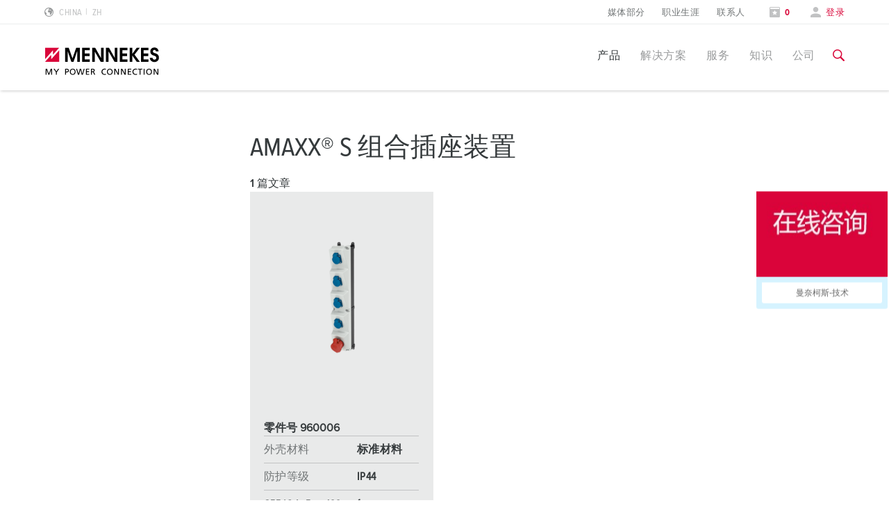

--- FILE ---
content_type: text/html; charset=utf-8
request_url: https://www.mennekes.cn/%E4%BA%A7%E5%93%81/%E5%B7%A5%E4%B8%9A%E6%8F%92%E5%A4%B4%E5%92%8C%E6%8F%92%E5%BA%A7/%E4%BA%A7%E5%93%81%E7%B3%BB%E5%88%97/%E7%BB%84%E5%90%88%E6%8F%92%E5%BA%A7%E7%AE%B1/%E5%B8%A6%E5%BC%80%E5%85%B3/c-5080008-17/
body_size: 17144
content:
<!DOCTYPE html>
<html lang="zh-CN">
<head>

<meta charset="utf-8">
<!-- 
	This website is powered by TYPO3 - inspiring people to share!
	TYPO3 is a free open source Content Management Framework initially created by Kasper Skaarhoj and licensed under GNU/GPL.
	TYPO3 is copyright 1998-2025 of Kasper Skaarhoj. Extensions are copyright of their respective owners.
	Information and contribution at https://typo3.org/
-->



<title>AMAXX® S 组合插座装置</title>
<meta name="generator" content="TYPO3 CMS" />
<meta name="viewport" content="width=device-width, initial-scale=1" />
<meta property="og:site_name" content="MENNEKES" />
<meta property="og:title" content="AMAXX® S 组合插座装置" />
<meta name="twitter:card" content="summary" />


<link rel="stylesheet" type="text/css" href="/typo3temp/assets/compressed/merged-f5a0b0a07c93da39bdf57e37eeca4cb7-b38ebc36944e3bcd42b2f388ecdaf96e.css?1748955264" media="all">
<link rel="stylesheet" type="text/css" href="/typo3temp/assets/compressed/index-9gWcqj5M-781a9da592372be85c24e22a9198c2ab.css?1708635929" media="all">
<noscript><link rel="stylesheet" type="text/css" href="/typo3temp/assets/compressed/noscript-63461d1327a3f1c79facc3730bcf248a.css?1748955264" media="all"></noscript>





<script>
/*<![CDATA[*/
/*TS_inlineJS*/
	function onRecaptchaSubmit() {
		var elements = document.querySelectorAll('form.useInvisibleRecaptcha');
		if (elements.length) {
			elements[0].submit();
		}
      return false;
   }

/*]]>*/
</script>


<script type="text/javascript">var _hmt = _hmt || [];
(function() {
  var hm = document.createElement("script");
  hm.src = "https://hm.baidu.com/hm.js?ebd7f4750613061c0805301aa4f0cba1";
  var s = document.getElementsByTagName("script")[0]; 
  s.parentNode.insertBefore(hm, s);
})();</script><script type="module" crossorigin src="/typo3conf/ext/twt_customer/Resources/Public/build/assets/index-Dnu9rcnE.js"></script>
<link rel="modulepreload" crossorigin href="/typo3conf/ext/twt_customer/Resources/Public/build/assets/vendor-hjNw8MfQ.js">
<link rel="stylesheet" href="/typo3conf/ext/twt_customer/Resources/Public/build/assets/index-C3fUMfr7.css">
    <link rel="shortcut icon" href="/typo3conf/ext/twt_customer/Resources/Public/Icons/favicon-mennekes.ico" type="image/x-icon">
    <link rel="icon" href="/typo3conf/ext/twt_customer/Resources/Public/Icons/favicon-mennekes.ico" type="image/x-icon">
<link rel="canonical" href="https://www.mennekes.cn/%E4%BA%A7%E5%93%81/%E5%B7%A5%E4%B8%9A%E6%8F%92%E5%A4%B4%E5%92%8C%E6%8F%92%E5%BA%A7/%E4%BA%A7%E5%93%81%E7%B3%BB%E5%88%97/%E7%BB%84%E5%90%88%E6%8F%92%E5%BA%A7%E7%AE%B1/%E5%B8%A6%E5%BC%80%E5%85%B3/c-5080008-17/"/>

<script type="application/ld+json" id="ext-schema-jsonld">{"@context":"https://schema.org/","@type":"WebPage"}</script>
<!-- This site is optimized with the Yoast SEO for TYPO3 plugin - https://yoast.com/typo3-extensions-seo/ -->

</head>
<body id="p26871" class="" data-bookmarks-endpoint="/mennekes.bookmarks" data-theme="industry">






<!-- lib.hasMultipleBus: 0 -->
<!-- lib.hasNoBus: 0 -->
<!-- lib.businessUnitsList: industry -->
<!-- lib.currentActiveBu: industry -->
<!-- lib.isNeutralPage: 0 -->

    



<!--googleoff: index-->
<!--googleoff: snippet-->

    
            

    
    
        
    
    <div class="language-selector" id="language-selector" active-country="ZH" active-language="ZH-zh">
        <div class="container">
            <div class="row">
                <div class="large-12 columns">
                    <span class="headline__design h3">Choose your country</span>
                </div>
            </div>

            <div class="row">
                <div class="large-12 columns">
                    <div class="tabs">
                        <ul class="tab__nav">
                            <li class="tab__nav__item" data-theme="industry">
                                <a class="tab__nav__item__link" id="industry">
                                    Industry
                                </a>
                            </li>
                            <li class="tab__nav__item" data-theme="emobility">
                                <a class="tab__nav__item__link" id="emobility">
                                    Emobility
                                </a>
                            </li>
                            <li class="tab__nav__item" data-theme="automotive">
                                <a class="tab__nav__item__link" id="automotive">
                                    Automotive
                                </a>
                            </li>
                        </ul>

                        <div class="tab__content">
                            <div class="tab__content__item" js-handle="industry" data-theme="industry">
                                <ul class="tab__content__item__list">
                                    
    
    
    
    
            
            <li>
                
                        <a href="https://www.mennekes.at/industry/">Austria</a>
                    
                
                
            </li>
        


    
    
    
    
            
            <li>
                
                        <a href="https://www.mennekes.be/industry/">Belgium</a>
                    
                
                
                    
                        <span>| </span>
                        <a href="https://www.mennekes.be/industry/" class="child">nl</a>
                    
                        <span>| </span>
                        <a href="https://www.mennekes.be/fr/industry/" class="child">fr</a>
                    
                
            </li>
        


    
    
    <li>
        <a href="https://www.mennekes.com/" target="_blank">Canada</a>
    </li>


    
    
    <li>
        <a href="https://www.mennekes.cn/" target="_blank">China</a>
    </li>


    
    
    
    
            
            <li>
                
                        <a href="https://www.mennekes.dk/">Denmark</a>
                    
                
                
            </li>
        


    
    
    
    
            
            <li>
                
                        <a href="https://www.mennekes.fi/">Finland</a>
                    
                
                
            </li>
        


    
    
    
    
            
            <li>
                
                        <a href="https://www.mennekes.fr/industry/">France</a>
                    
                
                
            </li>
        


    
    
    
    
            
            <li>
                
                        <a href="https://www.mennekes.de/industry/">Germany</a>
                    
                
                
            </li>
        


    
    
    
    
            
            <li>
                
                        <a href="https://www.mennekes.co.uk/">Great Britain</a>
                    
                
                
            </li>
        


    
    
    
    
            
            <li>
                
                        <a href="https://www.mennekes.in/">India</a>
                    
                
                
            </li>
        


    
    
    
    
            
            <li>
                
                        <a href="https://www.mennekes.it/industry/">Italy</a>
                    
                
                
            </li>
        


    
    
    <li>
        <a href="https://www.mennekes.com/" target="_blank">Mexico</a>
    </li>


    
    
    
    
            
            <li>
                
                        <a href="https://www.mennekes.nl/industry/">Netherlands</a>
                    
                
                
            </li>
        


    
    
    
    
            
            <li>
                
                        <a href="https://www.mennekes.no/">Norway</a>
                    
                
                
            </li>
        


    
    
    
    
            
            <li>
                
                        <a href="https://www.mennekes.pt/">Portugal</a>
                    
                
                
            </li>
        


    
    
    
    
    
            
            <li>
                
                        <a href="https://www.mennekes.es/">Spain</a>
                    
                
                
            </li>
        


    
    
    
    
            
            <li>
                
                        <a href="https://www.mennekes.se/">Sweden</a>
                    
                
                
            </li>
        


    
    
    
    
            
            <li>
                
                        <a href="https://www.mennekes.ch/industry/">Switzerland</a>
                    
                
                
                    
                        <span>| </span>
                        <a href="https://www.mennekes.ch/industry/" class="child">de</a>
                    
                        <span>| </span>
                        <a href="https://www.mennekes.ch/fr/industry/" class="child">fr</a>
                    
                        <span>| </span>
                        <a href="https://www.mennekes.ch/it/industry/" class="child">it</a>
                    
                
            </li>
        


    
    
    <li>
        <a href="https://www.mennekes.com/" target="_blank">USA</a>
    </li>




                                </ul>
                            </div>
                            <div class="tab__content__item" js-handle="emobility" data-theme="emobility">
                                <ul class="tab__content__item__list">
                                    
    
    
    
    
            
            <li>
                
                        <a href="https://www.mennekes.be/emobility">Belgium</a>
                    
                
                
                    
                        <span>| </span>
                        <a href="https://www.mennekes.be/emobility" class="child">nl</a>
                    
                        <span>| </span>
                        <a href="https://www.mennekes.be/fr/emobility" class="child">fr</a>
                    
                
            </li>
        


    
    
    
    
            
            <li>
                
                        <a href="https://www.mennekes.de/emobility">Germany</a>
                    
                
                
            </li>
        


    
    
    
    
            
            <li>
                
                        <a href="https://www.mennekes.it/emobility">Italy</a>
                    
                
                
            </li>
        


    
    
    
    
            
            <li>
                
                        <a href="https://www.mennekes.nl/emobility">Netherlands</a>
                    
                
                
            </li>
        


    
    
    
    
            
            <li>
                
                        <a href="https://www.mennekes.at/emobility">Austria</a>
                    
                
                
            </li>
        


    
    
    
    
            
            <li>
                
                        <a href="https://www.mennekes.ch/emobility">Switzerland</a>
                    
                
                
                    
                        <span>| </span>
                        <a href="https://www.mennekes.ch/emobility/" class="child">de</a>
                    
                        <span>| </span>
                        <a href="https://www.mennekes.ch/fr/emobility/" class="child">fr</a>
                    
                        <span>| </span>
                        <a href="https://www.mennekes.ch/it/emobility/" class="child">it</a>
                    
                
            </li>
        




                                </ul>
                            </div>
                            <div class="tab__content__item" js-handle="automotive" data-theme="automotive">
                                <ul class="tab__content__item__list">
                                    
    
    
    
    
            
            <li>
                
                        <a href="https://www.mennekes.de/automotive">Germany</a>
                    
                
                
            </li>
        


    
    
    
    
            
            <li>
                
                        <a href="https://www.mennekes.ro/">Romania</a>
                    
                
                
                    
                        <span>| </span>
                        <a href="https://www.mennekes.ro/en/" class="child">en</a>
                    
                        <span>| </span>
                        <a href="https://www.mennekes.ro/ro/" class="child">ro</a>
                    
                
            </li>
        




                                </ul>
                            </div>
                        </div>
                    </div>
                </div>
            </div>

            <div class="row">
                <div class="large-12 columns">
                    <a class="language-selector__global-link"
                       href="https://www.mennekes.org/">Global MENNEKES.org (English)
                        <i class="icon-class icon-arrow-right"></i>
                    </a>
                </div>
            </div>
        </div>
    </div>


        

<div class="website-container">
    
    

    
            

<header class="main-header">
    
        <div class="main-header--meta nav-show--desktop">
            <div class="container">
                <div class="row">
                    <div class="small-2 columns">
                        
                            
    <div class="language-selector__toggle">
        <a href="#" data-toggle="language-selector" aria-label="更改语言或地区">
            <i class="icon-class icon-world"></i>
            <span>China</span>
            <span class="lang-short">zh</span>
        </a>
    </div>


                        
                    </div>

                    
                    <div class="small-3 columns">
                        
                    </div>

                    <div class="small-7 columns flex-align-right">
                        
                            <ul class="meta-navigation"><li><a href="/%E5%85%AC%E5%8F%B8/%E5%AA%92%E4%BD%93%E9%83%A8%E5%88%86/%E8%81%94%E7%B3%BB%E4%BA%BA%E5%92%8C%E4%BF%A1%E6%81%AF/" title="媒体部分">媒体部分</a></li><li><a href="/%E5%85%AC%E5%8F%B8/%E8%81%8C%E4%B8%9A%E7%94%9F%E6%B6%AF/%E5%9C%A8%E6%9B%BC%E5%A5%88%E6%9F%AF%E6%96%AF%E5%B7%A5%E4%BD%9C/" title="职业生涯">职业生涯</a></li><li><a href="/%E8%81%94%E7%B3%BB%E4%BA%BA/" title="联系人">联系人</a></li></ul>
                        

                        
                            <ul class="meta-navigation-profile">

                            
                                <li>
                                    <a aria-label="打开关注列表" class="colored" href="/%E8%A7%82%E5%AF%9F%E5%90%8D%E5%8D%95/">
                                        <i class="icon-class icon-star"></i>
                                        
                                                <span data-watchlist-counter data-watchlist-default-name="我的清单">0</span>
                                            
                                    </a>
                                </li>
                            

                            
                                <li>
                                    <a href="#" class="colored" data-accounttoggle="">
                                        <i class="icon-class icon-user"></i>

                                        
                                                <span>
                                                登录
                                                </span>
                                            

                                    </a>
                                </li>
                            
                        </ul>
                        
                    </div>
                </div>
            </div>
        </div>
    

    <div class="main-header--inner">
        <div class="container">
            <div class="row">

                <div class="small-10 xlarge-2 columns ">
                    <a href="/"><img class="logo" src="/typo3conf/ext/twt_customer/Resources/Public/Images/logo.svg" alt="MENNEKES" /><img class="logo-claim" src="/typo3conf/ext/twt_customer/Resources/Public/Images/logo-claim.svg" alt="MENNEKES" /></a>
                </div>

                <div class="xlarge-10 columns nav-show--desktop">
                    
                            

<div class="main-navigation">
    
            
            <nav class="main-navigation-item" id="nav-global">
                <ul class="main-navigation__level-1">
                    
                        
                            
    <li>
        

        
                <a href="#" title="产品" class="active">
                    产品
                </a>
            

        
            
    <div class="main-navigation__sub-container">
        <div class="main-navigation__inner-container container">
            <div class="container">
                <div class="row">
                    <div class="small-12 columns">
                        <a class="icon-class icon-close" arial-label="关闭导航" data-close-main-navigation></a>
                    </div>
                </div>
                <div class="row">
                    <div class="small-4 columns">
                        
                        

                        
                        
    
        
                
                
                    
                
                    
                
            
    
        
                
                
                    
    <ul class="main-navigation__level-2">
        <li>
            产品亮点
            
            
            
                <ul class="main-navigation__level-3">
                    
                        <li>
                            <a href="/%E4%BA%A7%E5%93%81/%E4%BA%AE%E7%82%B9/%E5%A2%99%E9%9D%A2%E7%94%B5%E6%BA%90%E6%8F%92%E5%BA%A7-duoi/" title="墙面电源插座 DUOi">
                                墙面电源插座 DUOi
                            </a>
                            
                        </li>
                    
                        <li>
                            <a href="/%E4%BA%A7%E5%93%81/%E4%BA%AE%E7%82%B9/powertop-xtra/" title="PowerTOP Xtra">
                                PowerTOP Xtra
                            </a>
                            
                        </li>
                    
                        <li>
                            <a href="/%E4%BA%A7%E5%93%81/%E4%BA%AE%E7%82%B9/%E5%B8%A6%E9%98%B2%E6%8A%A4%E5%AF%86%E5%B0%81%E5%9C%88%E7%9A%84%E5%B7%A5%E4%B8%9A%E6%8F%92%E5%A4%B4%E4%B8%8E%E5%B7%A5%E4%B8%9A%E8%BF%9E%E6%8E%A5%E5%99%A8/" title="带防护密封圈的工业插头与工业连接器">
                                带防护密封圈的工业插头与工业连接器
                            </a>
                            
                        </li>
                    
                        <li>
                            <a href="/%E4%BA%A7%E5%93%81/%E4%BA%AE%E7%82%B9/%E7%BB%84%E5%90%88/" title="组合插座箱">
                                组合插座箱
                            </a>
                            
                        </li>
                    
                        <li>
                            <a href="/%E4%BA%A7%E5%93%81/%E4%BA%AE%E7%82%B9/x-contactr/" title="X-CONTACT技术">
                                X-CONTACT技术
                            </a>
                            
                        </li>
                    
                </ul>
            
        </li>
    </ul>

                
            
    

                    </div>

                    <div class="small-4 columns">
                        
                        
                        
                        
    
        
                
                
                    
                        
    <ul class="main-navigation__level-2">
        <li>
            产品系列
            
            
            
                <ul class="main-navigation__level-3">
                    
                        <li>
                            <a href="/%E4%BA%A7%E5%93%81/%E5%B7%A5%E4%B8%9A%E6%8F%92%E5%A4%B4%E5%92%8C%E6%8F%92%E5%BA%A7/%E4%BA%A7%E5%93%81%E7%B3%BB%E5%88%97/%E5%B7%A5%E4%B8%9A%E6%8F%92%E5%BA%A7/" title="工业插座">
                                工业插座
                            </a>
                            
                                <ul class="main-navigation__level-4">
                                    
                                        <li>
                                            <a href="/%E4%BA%A7%E5%93%81/%E5%B7%A5%E4%B8%9A%E6%8F%92%E5%A4%B4%E5%92%8C%E6%8F%92%E5%BA%A7/%E4%BA%A7%E5%93%81%E7%B3%BB%E5%88%97/%E5%B7%A5%E4%B8%9A%E6%8F%92%E5%BA%A7/%E6%98%8E%E8%A3%85%E6%8F%92%E5%BA%A7/" title="明装插座">
                                                明装插座
                                            </a>
                                        </li>
                                    
                                        <li>
                                            <a href="/%E4%BA%A7%E5%93%81/%E5%B7%A5%E4%B8%9A%E6%8F%92%E5%A4%B4%E5%92%8C%E6%8F%92%E5%BA%A7/%E4%BA%A7%E5%93%81%E7%B3%BB%E5%88%97/%E5%B7%A5%E4%B8%9A%E6%8F%92%E5%BA%A7/%E5%8F%8C%E8%81%94%E6%8F%92%E5%BA%A7/" title="双联插座">
                                                双联插座
                                            </a>
                                        </li>
                                    
                                        <li>
                                            <a href="/%E4%BA%A7%E5%93%81/%E5%B7%A5%E4%B8%9A%E6%8F%92%E5%A4%B4%E5%92%8C%E6%8F%92%E5%BA%A7/%E4%BA%A7%E5%93%81%E7%B3%BB%E5%88%97/%E5%B7%A5%E4%B8%9A%E6%8F%92%E5%BA%A7/%E5%B8%A6%E5%BC%80%E5%85%B3%E6%9C%BA%E6%A2%B0%E8%81%94%E9%94%81%E5%92%8C%E7%86%94%E6%96%AD%E5%99%A8%E4%BF%9D%E6%8A%A4%E6%98%8E%E8%A3%85%E6%8F%92%E5%BA%A7/" title="带开关，机械联锁和熔断器保护明装插座">
                                                带开关，机械联锁和熔断器保护明装插座
                                            </a>
                                        </li>
                                    
                                        <li>
                                            <a href="/%E4%BA%A7%E5%93%81/%E5%B7%A5%E4%B8%9A%E6%8F%92%E5%A4%B4%E5%92%8C%E6%8F%92%E5%BA%A7/%E4%BA%A7%E5%93%81%E7%B3%BB%E5%88%97/%E5%B7%A5%E4%B8%9A%E6%8F%92%E5%BA%A7/%E9%99%84%E5%8A%A0%E6%8F%92%E5%BA%A7/" title="附加插座">
                                                附加插座
                                            </a>
                                        </li>
                                    
                                        <li>
                                            <a href="/%E4%BA%A7%E5%93%81/%E5%B7%A5%E4%B8%9A%E6%8F%92%E5%A4%B4%E5%92%8C%E6%8F%92%E5%BA%A7/%E4%BA%A7%E5%93%81%E7%B3%BB%E5%88%97/%E5%B7%A5%E4%B8%9A%E6%8F%92%E5%BA%A7/%E9%9D%A2%E6%9D%BF%E5%AE%89%E8%A3%85%E7%9A%84%E6%8F%92%E5%BA%A7%E6%9C%89%E5%BC%80%E5%85%B3%E5%92%8C%E8%81%94%E9%94%81%E5%8A%9F%E8%83%BD/" title="面板安装的插座有开关和联锁功能">
                                                面板安装的插座有开关和联锁功能
                                            </a>
                                        </li>
                                    
                                        <li>
                                            <a href="/%E4%BA%A7%E5%93%81/%E5%B7%A5%E4%B8%9A%E6%8F%92%E5%A4%B4%E5%92%8C%E6%8F%92%E5%BA%A7/%E4%BA%A7%E5%93%81%E7%B3%BB%E5%88%97/%E5%B7%A5%E4%B8%9A%E6%8F%92%E5%BA%A7/cepex%E6%8F%92%E5%BA%A7/" title="Cepex插座">
                                                Cepex插座
                                            </a>
                                        </li>
                                    
                                </ul>
                            
                        </li>
                    
                        <li>
                            <a href="/%E4%BA%A7%E5%93%81/%E5%B7%A5%E4%B8%9A%E6%8F%92%E5%A4%B4%E5%92%8C%E6%8F%92%E5%BA%A7/%E4%BA%A7%E5%93%81%E7%B3%BB%E5%88%97/%E5%B7%A5%E4%B8%9A%E6%8F%92%E5%A4%B4/" title="工业插头">
                                工业插头
                            </a>
                            
                                <ul class="main-navigation__level-4">
                                    
                                        <li>
                                            <a href="/%E4%BA%A7%E5%93%81/%E5%B7%A5%E4%B8%9A%E6%8F%92%E5%A4%B4%E5%92%8C%E6%8F%92%E5%BA%A7/%E4%BA%A7%E5%93%81%E7%B3%BB%E5%88%97/%E5%B7%A5%E4%B8%9A%E6%8F%92%E5%A4%B4/%E6%A0%87%E5%87%8616a-125a/" title="标准16A - 125A">
                                                标准16A - 125A
                                            </a>
                                        </li>
                                    
                                        <li>
                                            <a href="/%E4%BA%A7%E5%93%81/%E5%B7%A5%E4%B8%9A%E6%8F%92%E5%A4%B4%E5%92%8C%E6%8F%92%E5%BA%A7/%E4%BA%A7%E5%93%81%E7%B3%BB%E5%88%97/%E5%B7%A5%E4%B8%9A%E6%8F%92%E5%A4%B4/%E6%98%8E%E8%A3%85%E6%8F%92%E5%A4%B4/" title="明装插头">
                                                明装插头
                                            </a>
                                        </li>
                                    
                                        <li>
                                            <a href="/%E4%BA%A7%E5%93%81/%E5%B7%A5%E4%B8%9A%E6%8F%92%E5%A4%B4%E5%92%8C%E6%8F%92%E5%BA%A7/%E4%BA%A7%E5%93%81%E7%B3%BB%E5%88%97/%E5%B7%A5%E4%B8%9A%E6%8F%92%E5%A4%B4/%E7%9B%B8%E4%BD%8D%E8%BD%AC%E6%8D%A2%E6%8F%92%E5%A4%B4/" title="相位转换插头">
                                                相位转换插头
                                            </a>
                                        </li>
                                    
                                        <li>
                                            <a href="/%E4%BA%A7%E5%93%81/%E5%B7%A5%E4%B8%9A%E6%8F%92%E5%A4%B4%E5%92%8C%E6%8F%92%E5%BA%A7/%E4%BA%A7%E5%93%81%E7%B3%BB%E5%88%97/%E5%B7%A5%E4%B8%9A%E6%8F%92%E5%A4%B4/%E8%A3%85%E7%BD%AE%E7%9B%B8%E4%BD%8D%E8%BD%AC%E6%8D%A2%E6%8F%92%E5%A4%B4/" title="装置相位转换插头">
                                                装置相位转换插头
                                            </a>
                                        </li>
                                    
                                        <li>
                                            <a href="/%E4%BA%A7%E5%93%81/%E5%B7%A5%E4%B8%9A%E6%8F%92%E5%A4%B4%E5%92%8C%E6%8F%92%E5%BA%A7/%E4%BA%A7%E5%93%81%E7%B3%BB%E5%88%97/%E5%B7%A5%E4%B8%9A%E6%8F%92%E5%A4%B4/%E7%9B%B8%E5%BA%8F%E6%A3%80%E6%B5%8B%E6%8F%92%E5%A4%B4/" title="相序检测插头">
                                                相序检测插头
                                            </a>
                                        </li>
                                    
                                </ul>
                            
                        </li>
                    
                        <li>
                            <a href="/%E4%BA%A7%E5%93%81/%E5%B7%A5%E4%B8%9A%E6%8F%92%E5%A4%B4%E5%92%8C%E6%8F%92%E5%BA%A7/%E4%BA%A7%E5%93%81%E7%B3%BB%E5%88%97/%E5%B7%A5%E4%B8%9A%E8%BF%9E%E6%8E%A5%E5%99%A8/" title="工业连接器">
                                工业连接器
                            </a>
                            
                        </li>
                    
                        <li>
                            <a href="/%E4%BA%A7%E5%93%81/%E5%B7%A5%E4%B8%9A%E6%8F%92%E5%A4%B4%E5%92%8C%E6%8F%92%E5%BA%A7/%E4%BA%A7%E5%93%81%E7%B3%BB%E5%88%97/%E7%BB%84%E5%90%88%E6%8F%92%E5%BA%A7%E7%AE%B1/" title="组合插座箱">
                                组合插座箱
                            </a>
                            
                                <ul class="main-navigation__level-4">
                                    
                                        <li>
                                            <a href="/%E4%BA%A7%E5%93%81/%E5%B7%A5%E4%B8%9A%E6%8F%92%E5%A4%B4%E5%92%8C%E6%8F%92%E5%BA%A7/%E4%BA%A7%E5%93%81%E7%B3%BB%E5%88%97/%E7%BB%84%E5%90%88%E6%8F%92%E5%BA%A7%E7%AE%B1/%E5%B8%A6%E5%BC%80%E5%85%B3/" title="带开关">
                                                带开关
                                            </a>
                                        </li>
                                    
                                        <li>
                                            <a href="/%E4%BA%A7%E5%93%81/%E5%B7%A5%E4%B8%9A%E6%8F%92%E5%A4%B4%E5%92%8C%E6%8F%92%E5%BA%A7/%E4%BA%A7%E5%93%81%E7%B3%BB%E5%88%97/%E7%BB%84%E5%90%88%E6%8F%92%E5%BA%A7%E7%AE%B1/%E6%9A%97%E8%A3%85%E5%B5%8C%E5%85%A5%E5%BC%8F/" title="暗装(嵌入式)">
                                                暗装(嵌入式)
                                            </a>
                                        </li>
                                    
                                        <li>
                                            <a href="/%E4%BA%A7%E5%93%81/%E5%B7%A5%E4%B8%9A%E6%8F%92%E5%A4%B4%E5%92%8C%E6%8F%92%E5%BA%A7/%E4%BA%A7%E5%93%81%E7%B3%BB%E5%88%97/%E7%BB%84%E5%90%88%E6%8F%92%E5%BA%A7%E7%AE%B1/%E7%94%B5%E6%BA%90%E6%9F%B1/" title="电源柱">
                                                电源柱
                                            </a>
                                        </li>
                                    
                                        <li>
                                            <a href="/%E4%BA%A7%E5%93%81/%E5%B7%A5%E4%B8%9A%E6%8F%92%E5%A4%B4%E5%92%8C%E6%8F%92%E5%BA%A7/%E4%BA%A7%E5%93%81%E7%B3%BB%E5%88%97/%E7%BB%84%E5%90%88%E6%8F%92%E5%BA%A7%E7%AE%B1/%E6%82%AC%E6%8C%82%E5%9E%8B/" title="悬挂型">
                                                悬挂型
                                            </a>
                                        </li>
                                    
                                        <li>
                                            <a href="/%E4%BA%A7%E5%93%81/%E5%B7%A5%E4%B8%9A%E6%8F%92%E5%A4%B4%E5%92%8C%E6%8F%92%E5%BA%A7/%E4%BA%A7%E5%93%81%E7%B3%BB%E5%88%97/%E7%BB%84%E5%90%88%E6%8F%92%E5%BA%A7%E7%AE%B1/%E4%BE%BF%E6%90%BA%E5%BC%8F/" title="便携式">
                                                便携式
                                            </a>
                                        </li>
                                    
                                </ul>
                            
                        </li>
                    
                        <li>
                            <a href="/%E4%BA%A7%E5%93%81/%E5%B7%A5%E4%B8%9A%E6%8F%92%E5%A4%B4%E5%92%8C%E6%8F%92%E5%BA%A7/%E4%BA%A7%E5%93%81%E7%B3%BB%E5%88%97/%E6%B0%91%E7%94%A8%E6%A0%87%E5%87%86%E4%BA%A7%E5%93%81/" title="民用标准产品">
                                民用标准产品
                            </a>
                            
                                <ul class="main-navigation__level-4">
                                    
                                        <li>
                                            <a href="/%E4%BA%A7%E5%93%81/%E5%B7%A5%E4%B8%9A%E6%8F%92%E5%A4%B4%E5%92%8C%E6%8F%92%E5%BA%A7/%E4%BA%A7%E5%93%81%E7%B3%BB%E5%88%97/%E6%B0%91%E7%94%A8%E6%A0%87%E5%87%86%E4%BA%A7%E5%93%81/schukor%E6%8F%92%E5%BA%A7/" title="SCHUKO®插座">
                                                SCHUKO®插座
                                            </a>
                                        </li>
                                    
                                        <li>
                                            <a href="/%E4%BA%A7%E5%93%81/%E5%B7%A5%E4%B8%9A%E6%8F%92%E5%A4%B4%E5%92%8C%E6%8F%92%E5%BA%A7/%E4%BA%A7%E5%93%81%E7%B3%BB%E5%88%97/%E6%B0%91%E7%94%A8%E6%A0%87%E5%87%86%E4%BA%A7%E5%93%81/%E9%9D%A2%E6%9D%BF%E5%BC%8F%E4%B8%AD%E5%BC%8F%E6%B0%91%E7%94%A8%E6%8F%92%E5%BA%A7/" title="面板式中式民用插座">
                                                面板式中式民用插座
                                            </a>
                                        </li>
                                    
                                </ul>
                            
                        </li>
                    
                        <li>
                            <a href="/%E4%BA%A7%E5%93%81/%E5%B7%A5%E4%B8%9A%E6%8F%92%E5%A4%B4%E5%92%8C%E6%8F%92%E5%BA%A7/%E4%BA%A7%E5%93%81%E7%B3%BB%E5%88%97/%E5%B7%A5%E4%B8%9A%E4%BB%A5%E5%A4%AA%E7%BD%91/" title="工业以太网">
                                工业以太网
                            </a>
                            
                                <ul class="main-navigation__level-4">
                                    
                                        <li>
                                            <a href="/%E4%BA%A7%E5%93%81/%E5%B7%A5%E4%B8%9A%E6%8F%92%E5%A4%B4%E5%92%8C%E6%8F%92%E5%BA%A7/%E4%BA%A7%E5%93%81%E7%B3%BB%E5%88%97/%E5%B7%A5%E4%B8%9A%E4%BB%A5%E5%A4%AA%E7%BD%91/%E6%95%B0%E6%8D%AE%E6%8E%A5%E5%8F%A3%E6%8F%92%E5%BA%A7/" title="数据接口插座">
                                                数据接口插座
                                            </a>
                                        </li>
                                    
                                        <li>
                                            <a href="/%E4%BA%A7%E5%93%81/%E5%B7%A5%E4%B8%9A%E6%8F%92%E5%A4%B4%E5%92%8C%E6%8F%92%E5%BA%A7/%E4%BA%A7%E5%93%81%E7%B3%BB%E5%88%97/%E5%B7%A5%E4%B8%9A%E4%BB%A5%E5%A4%AA%E7%BD%91/%E7%BB%84%E5%90%88%E6%8F%92%E5%BA%A7%E7%AE%B1/" title="组合插座箱">
                                                组合插座箱
                                            </a>
                                        </li>
                                    
                                        <li>
                                            <a href="/%E4%BA%A7%E5%93%81/%E5%B7%A5%E4%B8%9A%E6%8F%92%E5%A4%B4%E5%92%8C%E6%8F%92%E5%BA%A7/%E4%BA%A7%E5%93%81%E7%B3%BB%E5%88%97/%E5%B7%A5%E4%B8%9A%E4%BB%A5%E5%A4%AA%E7%BD%91/%E5%B7%A5%E4%B8%9A%E7%BD%91%E7%BB%9C%E5%88%86%E6%8E%A5%E7%AE%B1/" title="工业网络分接箱">
                                                工业网络分接箱
                                            </a>
                                        </li>
                                    
                                </ul>
                            
                        </li>
                    
                        <li>
                            <a href="/%E4%BA%A7%E5%93%81/%E5%B7%A5%E4%B8%9A%E6%8F%92%E5%A4%B4%E5%92%8C%E6%8F%92%E5%BA%A7/%E4%BA%A7%E5%93%81%E7%B3%BB%E5%88%97/%E7%89%B9%E6%AE%8A%E6%8F%92%E5%A4%B4%E6%8F%92%E5%BA%A7/" title="特殊插头插座">
                                特殊插头插座
                            </a>
                            
                                <ul class="main-navigation__level-4">
                                    
                                        <li>
                                            <a href="/%E4%BA%A7%E5%93%81/%E5%B7%A5%E4%B8%9A%E6%8F%92%E5%A4%B4%E5%92%8C%E6%8F%92%E5%BA%A7/%E4%BA%A7%E5%93%81%E7%B3%BB%E5%88%97/%E7%89%B9%E6%AE%8A%E6%8F%92%E5%A4%B4%E6%8F%92%E5%BA%A7/7%E8%8A%AF%E4%BA%A7%E5%93%81/" title="7芯产品">
                                                7芯产品
                                            </a>
                                        </li>
                                    
                                        <li>
                                            <a href="/%E4%BA%A7%E5%93%81/%E5%B7%A5%E4%B8%9A%E6%8F%92%E5%A4%B4%E5%92%8C%E6%8F%92%E5%BA%A7/%E4%BA%A7%E5%93%81%E7%B3%BB%E5%88%97/%E7%89%B9%E6%AE%8A%E6%8F%92%E5%A4%B4%E6%8F%92%E5%BA%A7/600-v-%E8%87%B3-690-v/" title="600 V 至 690 V">
                                                600 V 至 690 V
                                            </a>
                                        </li>
                                    
                                        <li>
                                            <a href="/%E4%BA%A7%E5%93%81/%E5%B7%A5%E4%B8%9A%E6%8F%92%E5%A4%B4%E5%92%8C%E6%8F%92%E5%BA%A7/%E4%BA%A7%E5%93%81%E7%B3%BB%E5%88%97/%E7%89%B9%E6%AE%8A%E6%8F%92%E5%A4%B4%E6%8F%92%E5%BA%A7/%E7%82%B9%E9%92%9F%E6%96%B9%E5%90%911h%E4%BA%A7%E5%93%81/" title="点钟方向1H产品">
                                                点钟方向1H产品
                                            </a>
                                        </li>
                                    
                                        <li>
                                            <a href="/%E4%BA%A7%E5%93%81/%E5%B7%A5%E4%B8%9A%E6%8F%92%E5%A4%B4%E5%92%8C%E6%8F%92%E5%BA%A7/%E4%BA%A7%E5%93%81%E7%B3%BB%E5%88%97/%E7%89%B9%E6%AE%8A%E6%8F%92%E5%A4%B4%E6%8F%92%E5%BA%A7/%E8%B6%85%E4%BD%8E%E5%8E%8B%E4%BA%A7%E5%93%81/" title="超低压产品">
                                                超低压产品
                                            </a>
                                        </li>
                                    
                                        <li>
                                            <a href="/%E4%BA%A7%E5%93%81/%E5%B7%A5%E4%B8%9A%E6%8F%92%E5%A4%B4%E5%92%8C%E6%8F%92%E5%BA%A7/%E4%BA%A7%E5%93%81%E7%B3%BB%E5%88%97/%E7%89%B9%E6%AE%8A%E6%8F%92%E5%A4%B4%E6%8F%92%E5%BA%A7/%E7%82%B9%E9%92%9F%E6%96%B9%E5%90%9112h%E4%BA%A7%E5%93%81/" title="点钟方向12h产品">
                                                点钟方向12h产品
                                            </a>
                                        </li>
                                    
                                        <li>
                                            <a href="/%E4%BA%A7%E5%93%81/%E5%B7%A5%E4%B8%9A%E6%8F%92%E5%A4%B4%E5%92%8C%E6%8F%92%E5%BA%A7/%E4%BA%A7%E5%93%81%E7%B3%BB%E5%88%97/%E7%89%B9%E6%AE%8A%E6%8F%92%E5%A4%B4%E6%8F%92%E5%BA%A7/%E7%9B%B4%E6%B5%81%E7%94%B5%E4%BA%A7%E5%93%81/" title="直流电产品">
                                                直流电产品
                                            </a>
                                        </li>
                                    
                                        <li>
                                            <a href="/%E4%BA%A7%E5%93%81/%E5%B7%A5%E4%B8%9A%E6%8F%92%E5%A4%B4%E5%92%8C%E6%8F%92%E5%BA%A7/%E4%BA%A7%E5%93%81%E7%B3%BB%E5%88%97/%E7%89%B9%E6%AE%8A%E6%8F%92%E5%A4%B4%E6%8F%92%E5%BA%A7/160-a%E8%87%B3600-a/" title="160 A至600 A">
                                                160 A至600 A
                                            </a>
                                        </li>
                                    
                                        <li>
                                            <a href="/%E4%BA%A7%E5%93%81/%E5%B7%A5%E4%B8%9A%E6%8F%92%E5%A4%B4%E5%92%8C%E6%8F%92%E5%BA%A7/%E4%BA%A7%E5%93%81%E7%B3%BB%E5%88%97/%E7%89%B9%E6%AE%8A%E6%8F%92%E5%A4%B4%E6%8F%92%E5%BA%A7/amelan%E9%9A%94%E7%A6%BB%E5%BC%80%E5%85%B3/" title="AMELAN隔离开关">
                                                AMELAN隔离开关
                                            </a>
                                        </li>
                                    
                                </ul>
                            
                        </li>
                    
                        <li>
                            <a href="/%E4%BA%A7%E5%93%81/%E5%B7%A5%E4%B8%9A%E6%8F%92%E5%A4%B4%E5%92%8C%E6%8F%92%E5%BA%A7/%E4%BA%A7%E5%93%81%E7%B3%BB%E5%88%97/%E9%85%8D%E4%BB%B6/" title="配件">
                                配件
                            </a>
                            
                                <ul class="main-navigation__level-4">
                                    
                                        <li>
                                            <a href="/%E4%BA%A7%E5%93%81/%E5%B7%A5%E4%B8%9A%E6%8F%92%E5%A4%B4%E5%92%8C%E6%8F%92%E5%BA%A7/%E4%BA%A7%E5%93%81%E7%B3%BB%E5%88%97/%E9%85%8D%E4%BB%B6/%E5%A4%96%E5%A3%B3/" title="外壳">
                                                外壳
                                            </a>
                                        </li>
                                    
                                        <li>
                                            <a href="/%E4%BA%A7%E5%93%81/%E5%B7%A5%E4%B8%9A%E6%8F%92%E5%A4%B4%E5%92%8C%E6%8F%92%E5%BA%A7/%E4%BA%A7%E5%93%81%E7%B3%BB%E5%88%97/%E9%85%8D%E4%BB%B6/%E9%93%B0%E9%93%BE%E7%AA%97/" title="铰链窗">
                                                铰链窗
                                            </a>
                                        </li>
                                    
                                        <li>
                                            <a href="/%E4%BA%A7%E5%93%81/%E5%B7%A5%E4%B8%9A%E6%8F%92%E5%A4%B4%E5%92%8C%E6%8F%92%E5%BA%A7/%E4%BA%A7%E5%93%81%E7%B3%BB%E5%88%97/%E9%85%8D%E4%BB%B6/%E7%BB%84%E5%90%88%E6%8F%92%E5%BA%A7%E7%AE%B1%E9%85%8D%E4%BB%B6/" title="组合插座箱配件">
                                                组合插座箱配件
                                            </a>
                                        </li>
                                    
                                        <li>
                                            <a href="/%E4%BA%A7%E5%93%81/%E5%B7%A5%E4%B8%9A%E6%8F%92%E5%A4%B4%E5%92%8C%E6%8F%92%E5%BA%A7/%E4%BA%A7%E5%93%81%E7%B3%BB%E5%88%97/%E9%85%8D%E4%BB%B6/%E5%85%B6%E4%BB%96%E9%85%8D%E4%BB%B6/" title="其他配件">
                                                其他配件
                                            </a>
                                        </li>
                                    
                                </ul>
                            
                        </li>
                    
                </ul>
            
        </li>
    </ul>

                    
                
                    
                
            
    
        
                
                
            
    

                    </div>

                    <div class="small-4 columns">
                        
                        
                        
                        
    
        
                
                
                    
                
                    
                        
    <ul class="main-navigation__level-2">
        <li>
            特定应用
            
            
            
                <ul class="main-navigation__level-3">
                    
                        <li>
                            <a href="/%E4%BA%A7%E5%93%81/%E5%B7%A5%E4%B8%9A%E6%8F%92%E5%A4%B4%E5%92%8C%E6%8F%92%E5%BA%A7/%E7%89%B9%E5%AE%9A%E5%BA%94%E7%94%A8/%E9%A3%9F%E5%93%81%E8%A1%8C%E4%B8%9A/" title="食品行业">
                                食品行业
                            </a>
                            
                                <ul class="main-navigation__level-4">
                                    
                                        <li>
                                            <a href="/%E4%BA%A7%E5%93%81/%E5%B7%A5%E4%B8%9A%E6%8F%92%E5%A4%B4%E5%92%8C%E6%8F%92%E5%BA%A7/%E7%89%B9%E5%AE%9A%E5%BA%94%E7%94%A8/%E9%A3%9F%E5%93%81%E8%A1%8C%E4%B8%9A/%E6%A0%87%E5%87%86%E4%BA%A7%E5%93%81/" title="标准产品">
                                                标准产品
                                            </a>
                                        </li>
                                    
                                        <li>
                                            <a href="/%E4%BA%A7%E5%93%81/%E5%B7%A5%E4%B8%9A%E6%8F%92%E5%A4%B4%E5%92%8C%E6%8F%92%E5%BA%A7/%E7%89%B9%E5%AE%9A%E5%BA%94%E7%94%A8/%E9%A3%9F%E5%93%81%E8%A1%8C%E4%B8%9A/%E7%BB%84%E5%90%88%E6%8F%92%E5%BA%A7%E7%AE%B1/" title="组合插座箱">
                                                组合插座箱
                                            </a>
                                        </li>
                                    
                                </ul>
                            
                        </li>
                    
                        <li>
                            <a href="/%E4%BA%A7%E5%93%81/%E5%B7%A5%E4%B8%9A%E6%8F%92%E5%A4%B4%E5%92%8C%E6%8F%92%E5%BA%A7/%E7%89%B9%E5%AE%9A%E5%BA%94%E7%94%A8/%E9%A3%8E%E5%8A%9B/" title="风力">
                                风力
                            </a>
                            
                                <ul class="main-navigation__level-4">
                                    
                                        <li>
                                            <a href="/%E4%BA%A7%E5%93%81/%E5%B7%A5%E4%B8%9A%E6%8F%92%E5%A4%B4%E5%92%8C%E6%8F%92%E5%BA%A7/%E7%89%B9%E5%AE%9A%E5%BA%94%E7%94%A8/%E9%A3%8E%E5%8A%9B/%E6%A0%87%E5%87%86%E4%BA%A7%E5%93%81/" title="标准产品">
                                                标准产品
                                            </a>
                                        </li>
                                    
                                        <li>
                                            <a href="/%E4%BA%A7%E5%93%81/%E5%B7%A5%E4%B8%9A%E6%8F%92%E5%A4%B4%E5%92%8C%E6%8F%92%E5%BA%A7/%E7%89%B9%E5%AE%9A%E5%BA%94%E7%94%A8/%E9%A3%8E%E5%8A%9B/%E7%BB%84%E5%90%88%E6%8F%92%E5%BA%A7%E7%AE%B1/" title="组合插座箱">
                                                组合插座箱
                                            </a>
                                        </li>
                                    
                                        <li>
                                            <a href="/%E4%BA%A7%E5%93%81/%E5%B7%A5%E4%B8%9A%E6%8F%92%E5%A4%B4%E5%92%8C%E6%8F%92%E5%BA%A7/%E7%89%B9%E5%AE%9A%E5%BA%94%E7%94%A8/%E9%A3%8E%E5%8A%9B/%E9%85%8D%E4%BB%B6/" title="配件">
                                                配件
                                            </a>
                                        </li>
                                    
                                </ul>
                            
                        </li>
                    
                        <li>
                            <a href="/%E4%BA%A7%E5%93%81/%E5%B7%A5%E4%B8%9A%E6%8F%92%E5%A4%B4%E5%92%8C%E6%8F%92%E5%BA%A7/%E7%89%B9%E5%AE%9A%E5%BA%94%E7%94%A8/%E6%B1%BD%E8%BD%A6%E8%A1%8C%E4%B8%9A/" title="汽车行业">
                                汽车行业
                            </a>
                            
                                <ul class="main-navigation__level-4">
                                    
                                        <li>
                                            <a href="/%E4%BA%A7%E5%93%81/%E5%B7%A5%E4%B8%9A%E6%8F%92%E5%A4%B4%E5%92%8C%E6%8F%92%E5%BA%A7/%E7%89%B9%E5%AE%9A%E5%BA%94%E7%94%A8/%E6%B1%BD%E8%BD%A6%E8%A1%8C%E4%B8%9A/%E6%A0%87%E5%87%86%E4%BA%A7%E5%93%81/" title="标准产品">
                                                标准产品
                                            </a>
                                        </li>
                                    
                                        <li>
                                            <a href="/%E4%BA%A7%E5%93%81/%E5%B7%A5%E4%B8%9A%E6%8F%92%E5%A4%B4%E5%92%8C%E6%8F%92%E5%BA%A7/%E7%89%B9%E5%AE%9A%E5%BA%94%E7%94%A8/%E6%B1%BD%E8%BD%A6%E8%A1%8C%E4%B8%9A/%E7%BB%84%E5%90%88%E6%8F%92%E5%BA%A7%E7%AE%B1/" title="组合插座箱">
                                                组合插座箱
                                            </a>
                                        </li>
                                    
                                </ul>
                            
                        </li>
                    
                        <li>
                            <a href="/%E4%BA%A7%E5%93%81/%E5%B7%A5%E4%B8%9A%E6%8F%92%E5%A4%B4%E5%92%8C%E6%8F%92%E5%BA%A7/%E7%89%B9%E5%AE%9A%E5%BA%94%E7%94%A8/%E7%89%A9%E6%B5%81%E4%B8%AD%E5%BF%83/" title="物流中心">
                                物流中心
                            </a>
                            
                                <ul class="main-navigation__level-4">
                                    
                                        <li>
                                            <a href="/%E4%BA%A7%E5%93%81/%E5%B7%A5%E4%B8%9A%E6%8F%92%E5%A4%B4%E5%92%8C%E6%8F%92%E5%BA%A7/%E7%89%B9%E5%AE%9A%E5%BA%94%E7%94%A8/%E7%89%A9%E6%B5%81%E4%B8%AD%E5%BF%83/%E6%A0%87%E5%87%86%E4%BA%A7%E5%93%81/" title="标准产品">
                                                标准产品
                                            </a>
                                        </li>
                                    
                                        <li>
                                            <a href="/%E4%BA%A7%E5%93%81/%E5%B7%A5%E4%B8%9A%E6%8F%92%E5%A4%B4%E5%92%8C%E6%8F%92%E5%BA%A7/%E7%89%B9%E5%AE%9A%E5%BA%94%E7%94%A8/%E7%89%A9%E6%B5%81%E4%B8%AD%E5%BF%83/%E7%BB%84%E5%90%88%E6%8F%92%E5%BA%A7%E7%AE%B1/" title="组合插座箱">
                                                组合插座箱
                                            </a>
                                        </li>
                                    
                                </ul>
                            
                        </li>
                    
                        <li>
                            <a href="/%E4%BA%A7%E5%93%81/%E5%B7%A5%E4%B8%9A%E6%8F%92%E5%A4%B4%E5%92%8C%E6%8F%92%E5%BA%A7/%E7%89%B9%E5%AE%9A%E5%BA%94%E7%94%A8/%E6%95%B0%E6%8D%AE%E4%B8%AD%E5%BF%83/" title="数据中心">
                                数据中心
                            </a>
                            
                                <ul class="main-navigation__level-4">
                                    
                                        <li>
                                            <a href="/%E4%BA%A7%E5%93%81/%E5%B7%A5%E4%B8%9A%E6%8F%92%E5%A4%B4%E5%92%8C%E6%8F%92%E5%BA%A7/%E7%89%B9%E5%AE%9A%E5%BA%94%E7%94%A8/%E6%95%B0%E6%8D%AE%E4%B8%AD%E5%BF%83/%E6%A0%87%E5%87%86%E4%BA%A7%E5%93%81/" title="标准产品">
                                                标准产品
                                            </a>
                                        </li>
                                    
                                        <li>
                                            <a href="/%E4%BA%A7%E5%93%81/%E5%B7%A5%E4%B8%9A%E6%8F%92%E5%A4%B4%E5%92%8C%E6%8F%92%E5%BA%A7/%E7%89%B9%E5%AE%9A%E5%BA%94%E7%94%A8/%E6%95%B0%E6%8D%AE%E4%B8%AD%E5%BF%83/%E7%BB%84%E5%90%88%E6%8F%92%E5%BA%A7%E7%AE%B1/" title="组合插座箱">
                                                组合插座箱
                                            </a>
                                        </li>
                                    
                                </ul>
                            
                        </li>
                    
                        <li>
                            <a href="/%E4%BA%A7%E5%93%81/%E5%B7%A5%E4%B8%9A%E6%8F%92%E5%A4%B4%E5%92%8C%E6%8F%92%E5%BA%A7/%E7%89%B9%E5%AE%9A%E5%BA%94%E7%94%A8/%E6%B6%88%E9%98%B2%E9%98%B2%E6%8A%A4/" title="消防防护">
                                消防防护
                            </a>
                            
                                <ul class="main-navigation__level-4">
                                    
                                        <li>
                                            <a href="/%E4%BA%A7%E5%93%81/%E5%B7%A5%E4%B8%9A%E6%8F%92%E5%A4%B4%E5%92%8C%E6%8F%92%E5%BA%A7/%E7%89%B9%E5%AE%9A%E5%BA%94%E7%94%A8/%E6%B6%88%E9%98%B2%E9%98%B2%E6%8A%A4/%E6%A0%87%E5%87%86%E4%BA%A7%E5%93%81/" title="标准产品">
                                                标准产品
                                            </a>
                                        </li>
                                    
                                        <li>
                                            <a href="/%E4%BA%A7%E5%93%81/%E5%B7%A5%E4%B8%9A%E6%8F%92%E5%A4%B4%E5%92%8C%E6%8F%92%E5%BA%A7/%E7%89%B9%E5%AE%9A%E5%BA%94%E7%94%A8/%E6%B6%88%E9%98%B2%E9%98%B2%E6%8A%A4/%E7%BB%84%E5%90%88%E6%8F%92%E5%BA%A7%E7%AE%B1/" title="组合插座箱">
                                                组合插座箱
                                            </a>
                                        </li>
                                    
                                </ul>
                            
                        </li>
                    
                        <li>
                            <a href="/%E4%BA%A7%E5%93%81/%E5%B7%A5%E4%B8%9A%E6%8F%92%E5%A4%B4%E5%92%8C%E6%8F%92%E5%BA%A7/%E7%89%B9%E5%AE%9A%E5%BA%94%E7%94%A8/%E7%94%A8%E4%BA%8E%E5%86%B7%E8%97%8F%E9%9B%86%E8%A3%85%E7%AE%B1%E7%9A%84%E4%BA%A7%E5%93%81/" title="用于冷藏集装箱的产品">
                                用于冷藏集装箱的产品
                            </a>
                            
                                <ul class="main-navigation__level-4">
                                    
                                        <li>
                                            <a href="/%E4%BA%A7%E5%93%81/%E5%B7%A5%E4%B8%9A%E6%8F%92%E5%A4%B4%E5%92%8C%E6%8F%92%E5%BA%A7/%E7%89%B9%E5%AE%9A%E5%BA%94%E7%94%A8/%E7%94%A8%E4%BA%8E%E5%86%B7%E8%97%8F%E9%9B%86%E8%A3%85%E7%AE%B1%E7%9A%84%E4%BA%A7%E5%93%81/%E6%A0%87%E5%87%86%E4%BA%A7%E5%93%81/" title="标准产品">
                                                标准产品
                                            </a>
                                        </li>
                                    
                                        <li>
                                            <a href="/%E4%BA%A7%E5%93%81/%E5%B7%A5%E4%B8%9A%E6%8F%92%E5%A4%B4%E5%92%8C%E6%8F%92%E5%BA%A7/%E7%89%B9%E5%AE%9A%E5%BA%94%E7%94%A8/%E7%94%A8%E4%BA%8E%E5%86%B7%E8%97%8F%E9%9B%86%E8%A3%85%E7%AE%B1%E7%9A%84%E4%BA%A7%E5%93%81/%E7%BB%84%E5%90%88%E6%8F%92%E5%BA%A7%E7%AE%B1/" title="组合插座箱">
                                                组合插座箱
                                            </a>
                                        </li>
                                    
                                </ul>
                            
                        </li>
                    
                        <li>
                            <a href="/%E4%BA%A7%E5%93%81/%E5%B7%A5%E4%B8%9A%E6%8F%92%E5%A4%B4%E5%92%8C%E6%8F%92%E5%BA%A7/%E7%89%B9%E5%AE%9A%E5%BA%94%E7%94%A8/%E6%88%B7%E5%A4%96/" title="户外">
                                户外
                            </a>
                            
                                <ul class="main-navigation__level-4">
                                    
                                        <li>
                                            <a href="/%E4%BA%A7%E5%93%81/%E5%B7%A5%E4%B8%9A%E6%8F%92%E5%A4%B4%E5%92%8C%E6%8F%92%E5%BA%A7/%E7%89%B9%E5%AE%9A%E5%BA%94%E7%94%A8/%E6%88%B7%E5%A4%96/%E6%A0%87%E5%87%86%E4%BA%A7%E5%93%81/" title="标准产品">
                                                标准产品
                                            </a>
                                        </li>
                                    
                                        <li>
                                            <a href="/%E4%BA%A7%E5%93%81/%E5%B7%A5%E4%B8%9A%E6%8F%92%E5%A4%B4%E5%92%8C%E6%8F%92%E5%BA%A7/%E7%89%B9%E5%AE%9A%E5%BA%94%E7%94%A8/%E6%88%B7%E5%A4%96/%E7%BB%84%E5%90%88%E6%8F%92%E5%BA%A7%E7%AE%B1/" title="组合插座箱">
                                                组合插座箱
                                            </a>
                                        </li>
                                    
                                </ul>
                            
                        </li>
                    
                        <li>
                            <a href="/%E4%BA%A7%E5%93%81/%E5%B7%A5%E4%B8%9A%E6%8F%92%E5%A4%B4%E5%92%8C%E6%8F%92%E5%BA%A7/%E7%89%B9%E5%AE%9A%E5%BA%94%E7%94%A8/%E5%9B%BD%E9%98%B2%E5%86%9B%E7%94%A8/" title="国防军用">
                                国防军用
                            </a>
                            
                                <ul class="main-navigation__level-4">
                                    
                                        <li>
                                            <a href="/%E4%BA%A7%E5%93%81/%E5%B7%A5%E4%B8%9A%E6%8F%92%E5%A4%B4%E5%92%8C%E6%8F%92%E5%BA%A7/%E7%89%B9%E5%AE%9A%E5%BA%94%E7%94%A8/%E5%9B%BD%E9%98%B2%E5%86%9B%E7%94%A8/%E6%A0%87%E5%87%86%E4%BA%A7%E5%93%81/" title="标准产品">
                                                标准产品
                                            </a>
                                        </li>
                                    
                                        <li>
                                            <a href="/%E4%BA%A7%E5%93%81/%E5%B7%A5%E4%B8%9A%E6%8F%92%E5%A4%B4%E5%92%8C%E6%8F%92%E5%BA%A7/%E7%89%B9%E5%AE%9A%E5%BA%94%E7%94%A8/%E5%9B%BD%E9%98%B2%E5%86%9B%E7%94%A8/%E7%BB%84%E5%90%88%E6%8F%92%E5%BA%A7%E7%AE%B1/" title="组合插座箱">
                                                组合插座箱
                                            </a>
                                        </li>
                                    
                                </ul>
                            
                        </li>
                    
                        <li>
                            <a href="/%E4%BA%A7%E5%93%81/%E5%B7%A5%E4%B8%9A%E6%8F%92%E5%A4%B4%E5%92%8C%E6%8F%92%E5%BA%A7/%E7%89%B9%E5%AE%9A%E5%BA%94%E7%94%A8/%E6%B4%BB%E5%8A%A8%E5%92%8C%E5%A8%B1%E4%B9%90/" title="活动和娱乐">
                                活动和娱乐
                            </a>
                            
                                <ul class="main-navigation__level-4">
                                    
                                        <li>
                                            <a href="/%E4%BA%A7%E5%93%81/%E5%B7%A5%E4%B8%9A%E6%8F%92%E5%A4%B4%E5%92%8C%E6%8F%92%E5%BA%A7/%E7%89%B9%E5%AE%9A%E5%BA%94%E7%94%A8/%E6%B4%BB%E5%8A%A8%E5%92%8C%E5%A8%B1%E4%B9%90/%E6%A0%87%E5%87%86%E4%BA%A7%E5%93%81/" title="标准产品">
                                                标准产品
                                            </a>
                                        </li>
                                    
                                        <li>
                                            <a href="/%E4%BA%A7%E5%93%81/%E5%B7%A5%E4%B8%9A%E6%8F%92%E5%A4%B4%E5%92%8C%E6%8F%92%E5%BA%A7/%E7%89%B9%E5%AE%9A%E5%BA%94%E7%94%A8/%E6%B4%BB%E5%8A%A8%E5%92%8C%E5%A8%B1%E4%B9%90/%E7%BB%84%E5%90%88%E6%8F%92%E5%BA%A7%E7%AE%B1/" title="组合插座箱">
                                                组合插座箱
                                            </a>
                                        </li>
                                    
                                </ul>
                            
                        </li>
                    
                </ul>
            
        </li>
    </ul>

                    
                
            
    
        
                
                
            
    

                    </div>
                </div>
            </div>
        </div>
    </div>

        
    </li>

                        
                            
    <li>
        

        
                <a href="#" title="解决方案" class="">
                    解决方案
                </a>
            

        
            
    <div class="main-navigation__sub-container">
        <div class="main-navigation__inner-container container">
            <div class="container">
                <div class="row">
                    <div class="small-12 columns">
                        <a class="icon-class icon-close" arial-label="关闭导航" data-close-main-navigation></a>
                    </div>
                </div>
                <div class="row">
                    <div class="small-4 columns">
                        
                        

                        
                        
    
        
                
                
                    
    <ul class="main-navigation__level-2">
        <li>
            特殊应用解决方案
            
            
            
                <ul class="main-navigation__level-3">
                    
                        <li>
                            <a href="/%E8%A7%A3%E5%86%B3%E6%96%B9%E6%A1%88/%E7%89%B9%E6%AE%8A%E5%BA%94%E7%94%A8%E8%A7%A3%E5%86%B3%E6%96%B9%E6%A1%88/%E6%95%B0%E6%8D%AE%E4%B8%AD%E5%BF%83/" title="数据中心">
                                数据中心
                            </a>
                            
                        </li>
                    
                        <li>
                            <a href="/%E8%A7%A3%E5%86%B3%E6%96%B9%E6%A1%88/%E7%89%B9%E6%AE%8A%E5%BA%94%E7%94%A8%E8%A7%A3%E5%86%B3%E6%96%B9%E6%A1%88/%E7%89%A9%E6%B5%81%E4%B8%AD%E5%BF%83/" title="物流中心">
                                物流中心
                            </a>
                            
                        </li>
                    
                        <li>
                            <a href="/%E8%A7%A3%E5%86%B3%E6%96%B9%E6%A1%88/%E7%89%B9%E6%AE%8A%E5%BA%94%E7%94%A8%E8%A7%A3%E5%86%B3%E6%96%B9%E6%A1%88/%E9%A3%9F%E5%93%81%E8%A1%8C%E4%B8%9A/" title="食品行业">
                                食品行业
                            </a>
                            
                        </li>
                    
                        <li>
                            <a href="/%E8%A7%A3%E5%86%B3%E6%96%B9%E6%A1%88/%E7%89%B9%E6%AE%8A%E5%BA%94%E7%94%A8%E8%A7%A3%E5%86%B3%E6%96%B9%E6%A1%88/%E6%B1%BD%E8%BD%A6/" title="汽车">
                                汽车
                            </a>
                            
                        </li>
                    
                        <li>
                            <a href="/%E8%A7%A3%E5%86%B3%E6%96%B9%E6%A1%88/%E7%89%B9%E6%AE%8A%E5%BA%94%E7%94%A8%E8%A7%A3%E5%86%B3%E6%96%B9%E6%A1%88/%E9%A3%8E%E5%8A%9B/" title="风力">
                                风力
                            </a>
                            
                        </li>
                    
                        <li>
                            <a href="/%E8%A7%A3%E5%86%B3%E6%96%B9%E6%A1%88/%E7%89%B9%E6%AE%8A%E5%BA%94%E7%94%A8%E8%A7%A3%E5%86%B3%E6%96%B9%E6%A1%88/%E9%87%87%E7%9F%BF%E4%B8%9A%E7%9A%84/" title="采矿业的">
                                采矿业的
                            </a>
                            
                        </li>
                    
                        <li>
                            <a href="/%E8%A7%A3%E5%86%B3%E6%96%B9%E6%A1%88/%E7%89%B9%E6%AE%8A%E5%BA%94%E7%94%A8%E8%A7%A3%E5%86%B3%E6%96%B9%E6%A1%88/%E7%81%AB%E8%BD%A6%E7%AB%99/" title="火车站">
                                火车站
                            </a>
                            
                        </li>
                    
                        <li>
                            <a href="/%E8%A7%A3%E5%86%B3%E6%96%B9%E6%A1%88/%E7%89%B9%E6%AE%8A%E5%BA%94%E7%94%A8%E8%A7%A3%E5%86%B3%E6%96%B9%E6%A1%88/%E8%88%B9%E5%8E%82/" title="船厂">
                                船厂
                            </a>
                            
                        </li>
                    
                        <li>
                            <a href="/%E8%A7%A3%E5%86%B3%E6%96%B9%E6%A1%88/%E7%89%B9%E6%AE%8A%E5%BA%94%E7%94%A8%E8%A7%A3%E5%86%B3%E6%96%B9%E6%A1%88/%E5%95%86%E5%93%81%E5%8D%9A%E8%A7%88%E4%BC%9A%E5%92%8C%E5%B1%95%E8%A7%88/" title="商品博览会和展览">
                                商品博览会和展览
                            </a>
                            
                        </li>
                    
                        <li>
                            <a href="/%E8%A7%A3%E5%86%B3%E6%96%B9%E6%A1%88/%E7%89%B9%E6%AE%8A%E5%BA%94%E7%94%A8%E8%A7%A3%E5%86%B3%E6%96%B9%E6%A1%88/%E5%B7%A5%E4%B8%9A%E5%BA%94%E7%94%A8/" title="工业应用">
                                工业应用
                            </a>
                            
                        </li>
                    
                </ul>
            
        </li>
    </ul>

                
            
    
        
                
                
            
    

                    </div>

                    <div class="small-4 columns">
                        
                        
                        
                        
    
        
                
                
            
    
        
                
                
                    
    <ul class="main-navigation__level-2">
        <li>
            创新解决方案
            
            
            
                <ul class="main-navigation__level-3">
                    
                        <li>
                            <a href="/%E8%A7%A3%E5%86%B3%E6%96%B9%E6%A1%88/%E5%88%9B%E6%96%B0%E8%A7%A3%E5%86%B3%E6%96%B9%E6%A1%88/%E5%8F%82%E8%80%83%E5%AE%A2%E6%88%B7/" title="参考客户">
                                参考客户
                            </a>
                            
                        </li>
                    
                </ul>
            
        </li>
    </ul>

                
            
    

                    </div>

                    <div class="small-4 columns">
                        
                        
                        
                        
    
        
                
                
            
    
        
                
                
            
    

                    </div>
                </div>
            </div>
        </div>
    </div>

        
    </li>

                        
                            
    <li>
        

        
                <a href="#" title="服务" class="">
                    服务
                </a>
            

        
            
    <div class="main-navigation__sub-container">
        <div class="main-navigation__inner-container container">
            <div class="container">
                <div class="row">
                    <div class="small-12 columns">
                        <a class="icon-class icon-close" arial-label="关闭导航" data-close-main-navigation></a>
                    </div>
                </div>
                <div class="row">
                    <div class="small-4 columns">
                        
                        

                        
                        
    
        
                
                
                    
    <ul class="main-navigation__level-2">
        <li>
            规划和采购
            
            
            
                <ul class="main-navigation__level-3">
                    
                        <li>
                            <a href="/%E6%9C%8D%E5%8A%A1/%E8%A7%84%E5%88%92%E5%92%8C%E9%87%87%E8%B4%AD/%E6%A0%B7%E6%9C%AC%E7%9B%AE%E5%BD%95%E5%92%8C%E6%89%8B%E5%86%8C/" title="样本目录和手册">
                                样本目录和手册
                            </a>
                            
                        </li>
                    
                        <li>
                            <a href="/%E6%9C%8D%E5%8A%A1/%E8%A7%84%E5%88%92%E5%92%8C%E9%87%87%E8%B4%AD/reach/" title="REACh">
                                REACh
                            </a>
                            
                        </li>
                    
                        <li>
                            <a href="/%E6%9C%8D%E5%8A%A1/%E8%A7%84%E5%88%92%E5%92%8C%E9%87%87%E8%B4%AD/rohs/" title="RoHS">
                                RoHS
                            </a>
                            
                        </li>
                    
                </ul>
            
        </li>
    </ul>

                
            
    
        
                
                
            
    
        
                
                
            
    

                    </div>

                    <div class="small-4 columns">
                        
                        
                        
                        
    
        
                
                
            
    
        
                
                
                    
    <ul class="main-navigation__level-2">
        <li>
            联系我们
            
            
            
                <ul class="main-navigation__level-3">
                    
                        <li>
                            <a href="/%E6%9C%8D%E5%8A%A1/%E8%81%94%E7%B3%BB%E4%BA%BA/%E8%81%94%E7%B3%BB%E4%BA%BA/" title="联系我们">
                                联系我们
                            </a>
                            
                        </li>
                    
                        <li>
                            <a href="/%E6%9C%8D%E5%8A%A1/%E8%81%94%E7%B3%BB%E4%BA%BA/%E5%9B%BD%E9%99%85%E8%81%94%E7%BB%9C%E4%BA%BA/" title="全球机构">
                                全球机构
                            </a>
                            
                        </li>
                    
                </ul>
            
        </li>
    </ul>

                
            
    
        
                
                
            
    

                    </div>

                    <div class="small-4 columns">
                        
                        
                        
                        
    
        
                
                
            
    
        
                
                
            
    
        
                
                
                    
    <ul class="main-navigation__level-2">
        <li>
            问题与解答
            
            
                <div class="detail">
                    
                    
                        


<section id="c21722" class="frame frame-default frame-type-navigation_teaser frame-layout-0     "><div class="teaser"><p>您想知道的关于工业插头的一切知识都在这里！曼奈柯斯对您提出的问题都进行了逐一解答。</p><a class="btn is-secondary" href="/%E6%9C%8D%E5%8A%A1/%E9%97%AE%E9%A2%98%E4%B8%8E%E8%A7%A3%E7%AD%94/"><span class="btn-text">前往常见问题解答</span></a></div></section>


                    
                </div>
            
            
        </li>
    </ul>

                
            
    

                    </div>
                </div>
            </div>
        </div>
    </div>

        
    </li>

                        
                            
    <li>
        

        
                <a href="#" title="知识" class="">
                    知识
                </a>
            

        
            
    <div class="main-navigation__sub-container">
        <div class="main-navigation__inner-container container">
            <div class="container">
                <div class="row">
                    <div class="small-12 columns">
                        <a class="icon-class icon-close" arial-label="关闭导航" data-close-main-navigation></a>
                    </div>
                </div>
                <div class="row">
                    <div class="small-4 columns">
                        
                        

                        
                        
    
        
                
                
                    
    <ul class="main-navigation__level-2">
        <li>
            标准和规范
            
            
            
                <ul class="main-navigation__level-3">
                    
                        <li>
                            <a href="/%E7%9F%A5%E8%AF%86/%E6%A0%87%E5%87%86%E5%92%8C%E8%A7%84%E8%8C%83/%E5%AE%89%E8%A3%85%E6%8C%87%E5%8D%97/" title="安装指南">
                                安装指南
                            </a>
                            
                        </li>
                    
                        <li>
                            <a href="/%E7%9F%A5%E8%AF%86/%E6%A0%87%E5%87%86%E5%92%8C%E8%A7%84%E8%8C%83/%E6%97%B6%E9%92%9F%E7%82%B9%E4%BD%8D%E7%BD%AE/" title="点钟位置">
                                点钟位置
                            </a>
                            
                        </li>
                    
                        <li>
                            <a href="/%E7%9F%A5%E8%AF%86/%E6%A0%87%E5%87%86%E5%92%8C%E8%A7%84%E8%8C%83/%E5%9B%BD%E9%99%85%E6%A0%87%E5%87%86/" title="国际标准">
                                国际标准
                            </a>
                            
                        </li>
                    
                        <li>
                            <a href="/%E7%9F%A5%E8%AF%86/%E6%A0%87%E5%87%86%E5%92%8C%E8%A7%84%E8%8C%83/ip-%E9%98%B2%E6%8A%A4%E7%B1%BB%E5%9E%8B/" title="IP 防护类型">
                                IP 防护类型
                            </a>
                            
                        </li>
                    
                        <li>
                            <a href="/%E7%9F%A5%E8%AF%86/%E6%A0%87%E5%87%86%E5%92%8C%E8%A7%84%E8%8C%83/%E4%BD%8E%E5%8E%8B/" title="低压">
                                低压
                            </a>
                            
                        </li>
                    
                        <li>
                            <a href="/%E7%9F%A5%E8%AF%86/%E6%A0%87%E5%87%86%E5%92%8C%E8%A7%84%E8%8C%83/%E7%94%B5%E7%BC%86%E8%9E%BA%E6%97%8B%E6%8E%A5%E5%A4%B4/" title="电缆螺旋接头">
                                电缆螺旋接头
                            </a>
                            
                        </li>
                    
                </ul>
            
        </li>
    </ul>

                
            
    
        
                
                
            
    
        
                
                
            
    

                    </div>

                    <div class="small-4 columns">
                        
                        
                        
                        
    
        
                
                
            
    
        
                
                
                    
    <ul class="main-navigation__level-2">
        <li>
            产品知识
            
            
            
                <ul class="main-navigation__level-3">
                    
                        <li>
                            <a href="/%E7%9F%A5%E8%AF%86/%E4%BA%A7%E5%93%81%E7%9F%A5%E8%AF%86/%E4%BA%A7%E5%93%81%E6%9C%AF%E8%AF%AD/" title="产品术语">
                                产品术语
                            </a>
                            
                        </li>
                    
                        <li>
                            <a href="/%E7%9F%A5%E8%AF%86/%E4%BA%A7%E5%93%81%E7%9F%A5%E8%AF%86/%E6%9D%90%E6%96%99/" title="材料">
                                材料
                            </a>
                            
                        </li>
                    
                        <li>
                            <a href="/%E7%9F%A5%E8%AF%86/%E4%BA%A7%E5%93%81%E7%9F%A5%E8%AF%86/%E8%BF%9E%E6%8E%A5%E6%8A%80%E6%9C%AF/" title="连接技术">
                                连接技术
                            </a>
                            
                        </li>
                    
                </ul>
            
        </li>
    </ul>

                
            
    
        
                
                
            
    

                    </div>

                    <div class="small-4 columns">
                        
                        
                        
                        
    
        
                
                
            
    
        
                
                
            
    
        
                
                
                    
    <ul class="main-navigation__level-2">
        <li>
            培训和工厂参观
            
            
            
                <ul class="main-navigation__level-3">
                    
                        <li>
                            <a href="/%E7%9F%A5%E8%AF%86/%E5%9F%B9%E8%AE%AD%E5%92%8C%E5%B7%A5%E5%8E%82%E5%8F%82%E8%A7%82/%E5%9F%B9%E8%AE%AD%E5%92%8C%E5%B7%A5%E5%8E%82%E5%8F%82%E8%A7%82/" title="培训和工厂参观">
                                培训和工厂参观
                            </a>
                            
                        </li>
                    
                </ul>
            
        </li>
    </ul>

                
            
    

                    </div>
                </div>
            </div>
        </div>
    </div>

        
    </li>

                        
                            
    <li>
        

        
                <a href="#" title="公司" class="">
                    公司
                </a>
            

        
            
    <div class="main-navigation__sub-container">
        <div class="main-navigation__inner-container container">
            <div class="container">
                <div class="row">
                    <div class="small-12 columns">
                        <a class="icon-class icon-close" arial-label="关闭导航" data-close-main-navigation></a>
                    </div>
                </div>
                <div class="row">
                    <div class="small-4 columns">
                        
                        

                        
                        
    
        
                
                
                    
    <ul class="main-navigation__level-2">
        <li>
            关于我们
            
            
            
                <ul class="main-navigation__level-3">
                    
                        <li>
                            <a href="/%E5%85%AC%E5%8F%B8/%E5%85%B3%E4%BA%8E%E6%88%91%E4%BB%AC/%E6%88%91%E4%BB%AC%E6%98%AF%E6%9B%BC%E5%A5%88%E6%9F%AF%E6%96%AF/" title="我们是曼奈柯斯">
                                我们是曼奈柯斯
                            </a>
                            
                        </li>
                    
                        <li>
                            <a href="/%E5%85%AC%E5%8F%B8/%E5%85%B3%E4%BA%8E%E6%88%91%E4%BB%AC/%E6%9B%BC%E5%A5%88%E6%9F%AF%E6%96%AFmennekes%E7%9A%84%E5%8F%AF%E6%8C%81%E7%BB%AD%E5%8F%91%E5%B1%95/" title="曼奈柯斯MENNEKES的可持续发展">
                                曼奈柯斯MENNEKES的可持续发展
                            </a>
                            
                        </li>
                    
                        <li>
                            <a href="/%E5%85%AC%E5%8F%B8/%E5%85%B3%E4%BA%8E%E6%88%91%E4%BB%AC/%E5%90%88%E8%A7%84%E6%80%A7/" title="合规性">
                                合规性
                            </a>
                            
                        </li>
                    
                        <li>
                            <a href="/%E5%85%AC%E5%8F%B8/%E5%85%B3%E4%BA%8E%E6%88%91%E4%BB%AC/%E8%B4%A8%E9%87%8F%E5%92%8C%E8%B4%A3%E4%BB%BB/" title="质量和责任">
                                质量和责任
                            </a>
                            
                        </li>
                    
                        <li>
                            <a href="/%E5%85%AC%E5%8F%B8/%E5%85%B3%E4%BA%8E%E6%88%91%E4%BB%AC/mennekes-automotive/" title="MENNEKES Automotive">
                                MENNEKES Automotive
                            </a>
                            
                        </li>
                    
                </ul>
            
        </li>
    </ul>

                
            
    
        
                
                
            
    
        
                
                
            
    
        
                
                
            
    

                    </div>

                    <div class="small-4 columns">
                        
                        
                        
                        
    
        
                
                
            
    
        
                
                
                    
    <ul class="main-navigation__level-2">
        <li>
            职业生涯
            
            
            
                <ul class="main-navigation__level-3">
                    
                        <li>
                            <a href="/%E5%85%AC%E5%8F%B8/%E8%81%8C%E4%B8%9A%E7%94%9F%E6%B6%AF/%E5%9C%A8%E6%9B%BC%E5%A5%88%E6%9F%AF%E6%96%AF%E5%B7%A5%E4%BD%9C/" title="在曼奈柯斯工作">
                                在曼奈柯斯工作
                            </a>
                            
                        </li>
                    
                </ul>
            
        </li>
    </ul>

                
            
    
        
                
                
            
    
        
                
                
            
    

                    </div>

                    <div class="small-4 columns">
                        
                        
                        
                        
    
        
                
                
            
    
        
                
                
            
    
        
                
                
                    
    <ul class="main-navigation__level-2">
        <li>
            媒体部分
            
            
            
                <ul class="main-navigation__level-3">
                    
                        <li>
                            <a href="/%E5%85%AC%E5%8F%B8/%E5%AA%92%E4%BD%93%E9%83%A8%E5%88%86/%E8%81%94%E7%B3%BB%E4%BA%BA%E5%92%8C%E4%BF%A1%E6%81%AF/" title="联系人和信息">
                                联系人和信息
                            </a>
                            
                        </li>
                    
                </ul>
            
        </li>
    </ul>

                
            
    
        
                
                
                    
    <ul class="main-navigation__level-2">
        <li>
            展会
            
            
            
                <ul class="main-navigation__level-3">
                    
                        <li>
                            <a href="/%E5%85%AC%E5%8F%B8/%E5%B1%95%E4%BC%9A/%E5%B1%95%E4%BC%9A%E6%97%A5%E6%9C%9F/" title="展会日期">
                                展会日期
                            </a>
                            
                        </li>
                    
                </ul>
            
        </li>
    </ul>

                
            
    

                    </div>
                </div>
            </div>
        </div>
    </div>

        
    </li>

                        
                    
                    
                    

                    
                    

                    
                </ul>
            </nav>
        

    

    

    
        <nav class="main-navigation-item" id="nav-search">
            <ul>
                <li class="search__toggle" data-toggle="search">
                    <a href="#" aria-label="切换搜索功能"><i class="icon-class icon-search"></i></a>
                </li>
            </ul>
        </nav>
    
    

</div>











                        
                </div>

                <div class="small-2 columns align-right navigation-mobile nav-show--mobile">
                    <a href="#" class="navigation-mobile__toggle">
                        <div class="navigation-mobile__toggle--inner">
                            <span></span>
                        </div>
                    </a>
                </div>
            </div>
        </div>
    </div>

    
    

    <div class="container no-padding navigation-mobile nav-show--mobile">
        <ul class="tabs" data-tabs id="tabs-navigation-mobile">
            <li class="tabs__title is--active">
                <a class="icon-class icon-menu" data-tabs-target="panel1" href="#panel1">
                    菜单
                </a>
            </li>
            
                <li class="tabs__title">
                    <a class="icon-class icon-search" data-tabs-target="panel2" href="#panel2">
                        搜索
                    </a>
                </li>
            
            
                <li class="tabs__title">
                    <a class="icon-class icon-star" data-tabs-target="panel3" href="#panel3">
                        
                                列表 (<span data-watchlist-counter>0</span>)
                            
                    </a>
                </li>
            
            
                <li class="tabs__title">
                    <a class="icon-class icon-profil" data-tabs-target="panel4" href="#panel4" data-accountToggle>
                        
                                登录
                            
                    </a>
                </li>
            
            
                <li class="tabs__title">
                    <a class="icon-class icon-world" data-tabs-target="panel5" href="#panel5">
                        全局
                    </a>
                </li>
            
        </ul>
    </div>

    <div class="container no-padding navigation-mobile nav-show--mobile">
        <div class="tabs__content" data-tabs-content="tabs-navigation-mobile">
            <div class="tabs__content__container is--active" id="panel1">
                

<div class="main-navigation-mobile-container">
    
            
            <nav class="main-navigation-mobile" id="nav-mobile-global">
                <ul class="main-navigation-mobile__level-1">
                    
                        
                            
    
            
                
                
                
                    
                            
                            
                                    
                                    
                                        
    <li>
        
                
                        <a href="/%E4%BA%A7%E5%93%81/%E5%B7%A5%E4%B8%9A%E6%8F%92%E5%A4%B4%E5%92%8C%E6%8F%92%E5%BA%A7/%E4%BA%A7%E5%93%81%E7%B3%BB%E5%88%97/" title="产品系列">
                            产品系列
                        </a>
                    
            

        
            <ul class="main-navigation-mobile__level-3">
                
                    <li>
                        
                                <a href="/%E4%BA%A7%E5%93%81/%E5%B7%A5%E4%B8%9A%E6%8F%92%E5%A4%B4%E5%92%8C%E6%8F%92%E5%BA%A7/%E4%BA%A7%E5%93%81%E7%B3%BB%E5%88%97/%E5%B7%A5%E4%B8%9A%E6%8F%92%E5%BA%A7/"
                                   title="工业插座">
                                    工业插座
                                </a>
                            
                        
                            <ul class="main-navigation-mobile__level-4">
                                
                                    <li>
                                        
                                                <a href="/%E4%BA%A7%E5%93%81/%E5%B7%A5%E4%B8%9A%E6%8F%92%E5%A4%B4%E5%92%8C%E6%8F%92%E5%BA%A7/%E4%BA%A7%E5%93%81%E7%B3%BB%E5%88%97/%E5%B7%A5%E4%B8%9A%E6%8F%92%E5%BA%A7/%E6%98%8E%E8%A3%85%E6%8F%92%E5%BA%A7/" title="明装插座">
                                                    明装插座
                                                </a>
                                            
                                    </li>
                                
                                    <li>
                                        
                                                <a href="/%E4%BA%A7%E5%93%81/%E5%B7%A5%E4%B8%9A%E6%8F%92%E5%A4%B4%E5%92%8C%E6%8F%92%E5%BA%A7/%E4%BA%A7%E5%93%81%E7%B3%BB%E5%88%97/%E5%B7%A5%E4%B8%9A%E6%8F%92%E5%BA%A7/%E5%8F%8C%E8%81%94%E6%8F%92%E5%BA%A7/" title="双联插座">
                                                    双联插座
                                                </a>
                                            
                                    </li>
                                
                                    <li>
                                        
                                                <a href="/%E4%BA%A7%E5%93%81/%E5%B7%A5%E4%B8%9A%E6%8F%92%E5%A4%B4%E5%92%8C%E6%8F%92%E5%BA%A7/%E4%BA%A7%E5%93%81%E7%B3%BB%E5%88%97/%E5%B7%A5%E4%B8%9A%E6%8F%92%E5%BA%A7/%E5%B8%A6%E5%BC%80%E5%85%B3%E6%9C%BA%E6%A2%B0%E8%81%94%E9%94%81%E5%92%8C%E7%86%94%E6%96%AD%E5%99%A8%E4%BF%9D%E6%8A%A4%E6%98%8E%E8%A3%85%E6%8F%92%E5%BA%A7/" title="带开关，机械联锁和熔断器保护明装插座">
                                                    带开关，机械联锁和熔断器保护明装插座
                                                </a>
                                            
                                    </li>
                                
                                    <li>
                                        
                                                <a href="/%E4%BA%A7%E5%93%81/%E5%B7%A5%E4%B8%9A%E6%8F%92%E5%A4%B4%E5%92%8C%E6%8F%92%E5%BA%A7/%E4%BA%A7%E5%93%81%E7%B3%BB%E5%88%97/%E5%B7%A5%E4%B8%9A%E6%8F%92%E5%BA%A7/%E9%99%84%E5%8A%A0%E6%8F%92%E5%BA%A7/" title="附加插座">
                                                    附加插座
                                                </a>
                                            
                                    </li>
                                
                                    <li>
                                        
                                                <a href="/%E4%BA%A7%E5%93%81/%E5%B7%A5%E4%B8%9A%E6%8F%92%E5%A4%B4%E5%92%8C%E6%8F%92%E5%BA%A7/%E4%BA%A7%E5%93%81%E7%B3%BB%E5%88%97/%E5%B7%A5%E4%B8%9A%E6%8F%92%E5%BA%A7/%E9%9D%A2%E6%9D%BF%E5%AE%89%E8%A3%85%E7%9A%84%E6%8F%92%E5%BA%A7%E6%9C%89%E5%BC%80%E5%85%B3%E5%92%8C%E8%81%94%E9%94%81%E5%8A%9F%E8%83%BD/" title="面板安装的插座有开关和联锁功能">
                                                    面板安装的插座有开关和联锁功能
                                                </a>
                                            
                                    </li>
                                
                                    <li>
                                        
                                                <a href="/%E4%BA%A7%E5%93%81/%E5%B7%A5%E4%B8%9A%E6%8F%92%E5%A4%B4%E5%92%8C%E6%8F%92%E5%BA%A7/%E4%BA%A7%E5%93%81%E7%B3%BB%E5%88%97/%E5%B7%A5%E4%B8%9A%E6%8F%92%E5%BA%A7/cepex%E6%8F%92%E5%BA%A7/" title="Cepex插座">
                                                    Cepex插座
                                                </a>
                                            
                                    </li>
                                
                            </ul>
                        
                    </li>
                
                    <li>
                        
                                <a href="/%E4%BA%A7%E5%93%81/%E5%B7%A5%E4%B8%9A%E6%8F%92%E5%A4%B4%E5%92%8C%E6%8F%92%E5%BA%A7/%E4%BA%A7%E5%93%81%E7%B3%BB%E5%88%97/%E5%B7%A5%E4%B8%9A%E6%8F%92%E5%A4%B4/"
                                   title="工业插头">
                                    工业插头
                                </a>
                            
                        
                            <ul class="main-navigation-mobile__level-4">
                                
                                    <li>
                                        
                                                <a href="/%E4%BA%A7%E5%93%81/%E5%B7%A5%E4%B8%9A%E6%8F%92%E5%A4%B4%E5%92%8C%E6%8F%92%E5%BA%A7/%E4%BA%A7%E5%93%81%E7%B3%BB%E5%88%97/%E5%B7%A5%E4%B8%9A%E6%8F%92%E5%A4%B4/%E6%A0%87%E5%87%8616a-125a/" title="标准16A - 125A">
                                                    标准16A - 125A
                                                </a>
                                            
                                    </li>
                                
                                    <li>
                                        
                                                <a href="/%E4%BA%A7%E5%93%81/%E5%B7%A5%E4%B8%9A%E6%8F%92%E5%A4%B4%E5%92%8C%E6%8F%92%E5%BA%A7/%E4%BA%A7%E5%93%81%E7%B3%BB%E5%88%97/%E5%B7%A5%E4%B8%9A%E6%8F%92%E5%A4%B4/%E6%98%8E%E8%A3%85%E6%8F%92%E5%A4%B4/" title="明装插头">
                                                    明装插头
                                                </a>
                                            
                                    </li>
                                
                                    <li>
                                        
                                                <a href="/%E4%BA%A7%E5%93%81/%E5%B7%A5%E4%B8%9A%E6%8F%92%E5%A4%B4%E5%92%8C%E6%8F%92%E5%BA%A7/%E4%BA%A7%E5%93%81%E7%B3%BB%E5%88%97/%E5%B7%A5%E4%B8%9A%E6%8F%92%E5%A4%B4/%E7%9B%B8%E4%BD%8D%E8%BD%AC%E6%8D%A2%E6%8F%92%E5%A4%B4/" title="相位转换插头">
                                                    相位转换插头
                                                </a>
                                            
                                    </li>
                                
                                    <li>
                                        
                                                <a href="/%E4%BA%A7%E5%93%81/%E5%B7%A5%E4%B8%9A%E6%8F%92%E5%A4%B4%E5%92%8C%E6%8F%92%E5%BA%A7/%E4%BA%A7%E5%93%81%E7%B3%BB%E5%88%97/%E5%B7%A5%E4%B8%9A%E6%8F%92%E5%A4%B4/%E8%A3%85%E7%BD%AE%E7%9B%B8%E4%BD%8D%E8%BD%AC%E6%8D%A2%E6%8F%92%E5%A4%B4/" title="装置相位转换插头">
                                                    装置相位转换插头
                                                </a>
                                            
                                    </li>
                                
                                    <li>
                                        
                                                <a href="/%E4%BA%A7%E5%93%81/%E5%B7%A5%E4%B8%9A%E6%8F%92%E5%A4%B4%E5%92%8C%E6%8F%92%E5%BA%A7/%E4%BA%A7%E5%93%81%E7%B3%BB%E5%88%97/%E5%B7%A5%E4%B8%9A%E6%8F%92%E5%A4%B4/%E7%9B%B8%E5%BA%8F%E6%A3%80%E6%B5%8B%E6%8F%92%E5%A4%B4/" title="相序检测插头">
                                                    相序检测插头
                                                </a>
                                            
                                    </li>
                                
                            </ul>
                        
                    </li>
                
                    <li>
                        
                                <a href="/%E4%BA%A7%E5%93%81/%E5%B7%A5%E4%B8%9A%E6%8F%92%E5%A4%B4%E5%92%8C%E6%8F%92%E5%BA%A7/%E4%BA%A7%E5%93%81%E7%B3%BB%E5%88%97/%E5%B7%A5%E4%B8%9A%E8%BF%9E%E6%8E%A5%E5%99%A8/"
                                   title="工业连接器">
                                    工业连接器
                                </a>
                            
                        
                    </li>
                
                    <li>
                        
                                <a href="/%E4%BA%A7%E5%93%81/%E5%B7%A5%E4%B8%9A%E6%8F%92%E5%A4%B4%E5%92%8C%E6%8F%92%E5%BA%A7/%E4%BA%A7%E5%93%81%E7%B3%BB%E5%88%97/%E7%BB%84%E5%90%88%E6%8F%92%E5%BA%A7%E7%AE%B1/"
                                   title="组合插座箱">
                                    组合插座箱
                                </a>
                            
                        
                            <ul class="main-navigation-mobile__level-4">
                                
                                    <li>
                                        
                                                <a href="/%E4%BA%A7%E5%93%81/%E5%B7%A5%E4%B8%9A%E6%8F%92%E5%A4%B4%E5%92%8C%E6%8F%92%E5%BA%A7/%E4%BA%A7%E5%93%81%E7%B3%BB%E5%88%97/%E7%BB%84%E5%90%88%E6%8F%92%E5%BA%A7%E7%AE%B1/%E5%B8%A6%E5%BC%80%E5%85%B3/" title="带开关">
                                                    带开关
                                                </a>
                                            
                                    </li>
                                
                                    <li>
                                        
                                                <a href="/%E4%BA%A7%E5%93%81/%E5%B7%A5%E4%B8%9A%E6%8F%92%E5%A4%B4%E5%92%8C%E6%8F%92%E5%BA%A7/%E4%BA%A7%E5%93%81%E7%B3%BB%E5%88%97/%E7%BB%84%E5%90%88%E6%8F%92%E5%BA%A7%E7%AE%B1/%E6%9A%97%E8%A3%85%E5%B5%8C%E5%85%A5%E5%BC%8F/" title="暗装(嵌入式)">
                                                    暗装(嵌入式)
                                                </a>
                                            
                                    </li>
                                
                                    <li>
                                        
                                                <a href="/%E4%BA%A7%E5%93%81/%E5%B7%A5%E4%B8%9A%E6%8F%92%E5%A4%B4%E5%92%8C%E6%8F%92%E5%BA%A7/%E4%BA%A7%E5%93%81%E7%B3%BB%E5%88%97/%E7%BB%84%E5%90%88%E6%8F%92%E5%BA%A7%E7%AE%B1/%E7%94%B5%E6%BA%90%E6%9F%B1/" title="电源柱">
                                                    电源柱
                                                </a>
                                            
                                    </li>
                                
                                    <li>
                                        
                                                <a href="/%E4%BA%A7%E5%93%81/%E5%B7%A5%E4%B8%9A%E6%8F%92%E5%A4%B4%E5%92%8C%E6%8F%92%E5%BA%A7/%E4%BA%A7%E5%93%81%E7%B3%BB%E5%88%97/%E7%BB%84%E5%90%88%E6%8F%92%E5%BA%A7%E7%AE%B1/%E6%82%AC%E6%8C%82%E5%9E%8B/" title="悬挂型">
                                                    悬挂型
                                                </a>
                                            
                                    </li>
                                
                                    <li>
                                        
                                                <a href="/%E4%BA%A7%E5%93%81/%E5%B7%A5%E4%B8%9A%E6%8F%92%E5%A4%B4%E5%92%8C%E6%8F%92%E5%BA%A7/%E4%BA%A7%E5%93%81%E7%B3%BB%E5%88%97/%E7%BB%84%E5%90%88%E6%8F%92%E5%BA%A7%E7%AE%B1/%E4%BE%BF%E6%90%BA%E5%BC%8F/" title="便携式">
                                                    便携式
                                                </a>
                                            
                                    </li>
                                
                            </ul>
                        
                    </li>
                
                    <li>
                        
                                <a href="/%E4%BA%A7%E5%93%81/%E5%B7%A5%E4%B8%9A%E6%8F%92%E5%A4%B4%E5%92%8C%E6%8F%92%E5%BA%A7/%E4%BA%A7%E5%93%81%E7%B3%BB%E5%88%97/%E6%B0%91%E7%94%A8%E6%A0%87%E5%87%86%E4%BA%A7%E5%93%81/"
                                   title="民用标准产品">
                                    民用标准产品
                                </a>
                            
                        
                            <ul class="main-navigation-mobile__level-4">
                                
                                    <li>
                                        
                                                <a href="/%E4%BA%A7%E5%93%81/%E5%B7%A5%E4%B8%9A%E6%8F%92%E5%A4%B4%E5%92%8C%E6%8F%92%E5%BA%A7/%E4%BA%A7%E5%93%81%E7%B3%BB%E5%88%97/%E6%B0%91%E7%94%A8%E6%A0%87%E5%87%86%E4%BA%A7%E5%93%81/schukor%E6%8F%92%E5%BA%A7/" title="SCHUKO®插座">
                                                    SCHUKO®插座
                                                </a>
                                            
                                    </li>
                                
                                    <li>
                                        
                                                <a href="/%E4%BA%A7%E5%93%81/%E5%B7%A5%E4%B8%9A%E6%8F%92%E5%A4%B4%E5%92%8C%E6%8F%92%E5%BA%A7/%E4%BA%A7%E5%93%81%E7%B3%BB%E5%88%97/%E6%B0%91%E7%94%A8%E6%A0%87%E5%87%86%E4%BA%A7%E5%93%81/%E9%9D%A2%E6%9D%BF%E5%BC%8F%E4%B8%AD%E5%BC%8F%E6%B0%91%E7%94%A8%E6%8F%92%E5%BA%A7/" title="面板式中式民用插座">
                                                    面板式中式民用插座
                                                </a>
                                            
                                    </li>
                                
                            </ul>
                        
                    </li>
                
                    <li>
                        
                                <a href="/%E4%BA%A7%E5%93%81/%E5%B7%A5%E4%B8%9A%E6%8F%92%E5%A4%B4%E5%92%8C%E6%8F%92%E5%BA%A7/%E4%BA%A7%E5%93%81%E7%B3%BB%E5%88%97/%E5%B7%A5%E4%B8%9A%E4%BB%A5%E5%A4%AA%E7%BD%91/"
                                   title="工业以太网">
                                    工业以太网
                                </a>
                            
                        
                            <ul class="main-navigation-mobile__level-4">
                                
                                    <li>
                                        
                                                <a href="/%E4%BA%A7%E5%93%81/%E5%B7%A5%E4%B8%9A%E6%8F%92%E5%A4%B4%E5%92%8C%E6%8F%92%E5%BA%A7/%E4%BA%A7%E5%93%81%E7%B3%BB%E5%88%97/%E5%B7%A5%E4%B8%9A%E4%BB%A5%E5%A4%AA%E7%BD%91/%E6%95%B0%E6%8D%AE%E6%8E%A5%E5%8F%A3%E6%8F%92%E5%BA%A7/" title="数据接口插座">
                                                    数据接口插座
                                                </a>
                                            
                                    </li>
                                
                                    <li>
                                        
                                                <a href="/%E4%BA%A7%E5%93%81/%E5%B7%A5%E4%B8%9A%E6%8F%92%E5%A4%B4%E5%92%8C%E6%8F%92%E5%BA%A7/%E4%BA%A7%E5%93%81%E7%B3%BB%E5%88%97/%E5%B7%A5%E4%B8%9A%E4%BB%A5%E5%A4%AA%E7%BD%91/%E7%BB%84%E5%90%88%E6%8F%92%E5%BA%A7%E7%AE%B1/" title="组合插座箱">
                                                    组合插座箱
                                                </a>
                                            
                                    </li>
                                
                                    <li>
                                        
                                                <a href="/%E4%BA%A7%E5%93%81/%E5%B7%A5%E4%B8%9A%E6%8F%92%E5%A4%B4%E5%92%8C%E6%8F%92%E5%BA%A7/%E4%BA%A7%E5%93%81%E7%B3%BB%E5%88%97/%E5%B7%A5%E4%B8%9A%E4%BB%A5%E5%A4%AA%E7%BD%91/%E5%B7%A5%E4%B8%9A%E7%BD%91%E7%BB%9C%E5%88%86%E6%8E%A5%E7%AE%B1/" title="工业网络分接箱">
                                                    工业网络分接箱
                                                </a>
                                            
                                    </li>
                                
                            </ul>
                        
                    </li>
                
                    <li>
                        
                                <a href="/%E4%BA%A7%E5%93%81/%E5%B7%A5%E4%B8%9A%E6%8F%92%E5%A4%B4%E5%92%8C%E6%8F%92%E5%BA%A7/%E4%BA%A7%E5%93%81%E7%B3%BB%E5%88%97/%E7%89%B9%E6%AE%8A%E6%8F%92%E5%A4%B4%E6%8F%92%E5%BA%A7/"
                                   title="特殊插头插座">
                                    特殊插头插座
                                </a>
                            
                        
                            <ul class="main-navigation-mobile__level-4">
                                
                                    <li>
                                        
                                                <a href="/%E4%BA%A7%E5%93%81/%E5%B7%A5%E4%B8%9A%E6%8F%92%E5%A4%B4%E5%92%8C%E6%8F%92%E5%BA%A7/%E4%BA%A7%E5%93%81%E7%B3%BB%E5%88%97/%E7%89%B9%E6%AE%8A%E6%8F%92%E5%A4%B4%E6%8F%92%E5%BA%A7/7%E8%8A%AF%E4%BA%A7%E5%93%81/" title="7芯产品">
                                                    7芯产品
                                                </a>
                                            
                                    </li>
                                
                                    <li>
                                        
                                                <a href="/%E4%BA%A7%E5%93%81/%E5%B7%A5%E4%B8%9A%E6%8F%92%E5%A4%B4%E5%92%8C%E6%8F%92%E5%BA%A7/%E4%BA%A7%E5%93%81%E7%B3%BB%E5%88%97/%E7%89%B9%E6%AE%8A%E6%8F%92%E5%A4%B4%E6%8F%92%E5%BA%A7/600-v-%E8%87%B3-690-v/" title="600 V 至 690 V">
                                                    600 V 至 690 V
                                                </a>
                                            
                                    </li>
                                
                                    <li>
                                        
                                                <a href="/%E4%BA%A7%E5%93%81/%E5%B7%A5%E4%B8%9A%E6%8F%92%E5%A4%B4%E5%92%8C%E6%8F%92%E5%BA%A7/%E4%BA%A7%E5%93%81%E7%B3%BB%E5%88%97/%E7%89%B9%E6%AE%8A%E6%8F%92%E5%A4%B4%E6%8F%92%E5%BA%A7/%E7%82%B9%E9%92%9F%E6%96%B9%E5%90%911h%E4%BA%A7%E5%93%81/" title="点钟方向1H产品">
                                                    点钟方向1H产品
                                                </a>
                                            
                                    </li>
                                
                                    <li>
                                        
                                                <a href="/%E4%BA%A7%E5%93%81/%E5%B7%A5%E4%B8%9A%E6%8F%92%E5%A4%B4%E5%92%8C%E6%8F%92%E5%BA%A7/%E4%BA%A7%E5%93%81%E7%B3%BB%E5%88%97/%E7%89%B9%E6%AE%8A%E6%8F%92%E5%A4%B4%E6%8F%92%E5%BA%A7/%E8%B6%85%E4%BD%8E%E5%8E%8B%E4%BA%A7%E5%93%81/" title="超低压产品">
                                                    超低压产品
                                                </a>
                                            
                                    </li>
                                
                                    <li>
                                        
                                                <a href="/%E4%BA%A7%E5%93%81/%E5%B7%A5%E4%B8%9A%E6%8F%92%E5%A4%B4%E5%92%8C%E6%8F%92%E5%BA%A7/%E4%BA%A7%E5%93%81%E7%B3%BB%E5%88%97/%E7%89%B9%E6%AE%8A%E6%8F%92%E5%A4%B4%E6%8F%92%E5%BA%A7/%E7%82%B9%E9%92%9F%E6%96%B9%E5%90%9112h%E4%BA%A7%E5%93%81/" title="点钟方向12h产品">
                                                    点钟方向12h产品
                                                </a>
                                            
                                    </li>
                                
                                    <li>
                                        
                                                <a href="/%E4%BA%A7%E5%93%81/%E5%B7%A5%E4%B8%9A%E6%8F%92%E5%A4%B4%E5%92%8C%E6%8F%92%E5%BA%A7/%E4%BA%A7%E5%93%81%E7%B3%BB%E5%88%97/%E7%89%B9%E6%AE%8A%E6%8F%92%E5%A4%B4%E6%8F%92%E5%BA%A7/%E7%9B%B4%E6%B5%81%E7%94%B5%E4%BA%A7%E5%93%81/" title="直流电产品">
                                                    直流电产品
                                                </a>
                                            
                                    </li>
                                
                                    <li>
                                        
                                                <a href="/%E4%BA%A7%E5%93%81/%E5%B7%A5%E4%B8%9A%E6%8F%92%E5%A4%B4%E5%92%8C%E6%8F%92%E5%BA%A7/%E4%BA%A7%E5%93%81%E7%B3%BB%E5%88%97/%E7%89%B9%E6%AE%8A%E6%8F%92%E5%A4%B4%E6%8F%92%E5%BA%A7/160-a%E8%87%B3600-a/" title="160 A至600 A">
                                                    160 A至600 A
                                                </a>
                                            
                                    </li>
                                
                                    <li>
                                        
                                                <a href="/%E4%BA%A7%E5%93%81/%E5%B7%A5%E4%B8%9A%E6%8F%92%E5%A4%B4%E5%92%8C%E6%8F%92%E5%BA%A7/%E4%BA%A7%E5%93%81%E7%B3%BB%E5%88%97/%E7%89%B9%E6%AE%8A%E6%8F%92%E5%A4%B4%E6%8F%92%E5%BA%A7/amelan%E9%9A%94%E7%A6%BB%E5%BC%80%E5%85%B3/" title="AMELAN隔离开关">
                                                    AMELAN隔离开关
                                                </a>
                                            
                                    </li>
                                
                            </ul>
                        
                    </li>
                
                    <li>
                        
                                <a href="/%E4%BA%A7%E5%93%81/%E5%B7%A5%E4%B8%9A%E6%8F%92%E5%A4%B4%E5%92%8C%E6%8F%92%E5%BA%A7/%E4%BA%A7%E5%93%81%E7%B3%BB%E5%88%97/%E9%85%8D%E4%BB%B6/"
                                   title="配件">
                                    配件
                                </a>
                            
                        
                            <ul class="main-navigation-mobile__level-4">
                                
                                    <li>
                                        
                                                <a href="/%E4%BA%A7%E5%93%81/%E5%B7%A5%E4%B8%9A%E6%8F%92%E5%A4%B4%E5%92%8C%E6%8F%92%E5%BA%A7/%E4%BA%A7%E5%93%81%E7%B3%BB%E5%88%97/%E9%85%8D%E4%BB%B6/%E5%A4%96%E5%A3%B3/" title="外壳">
                                                    外壳
                                                </a>
                                            
                                    </li>
                                
                                    <li>
                                        
                                                <a href="/%E4%BA%A7%E5%93%81/%E5%B7%A5%E4%B8%9A%E6%8F%92%E5%A4%B4%E5%92%8C%E6%8F%92%E5%BA%A7/%E4%BA%A7%E5%93%81%E7%B3%BB%E5%88%97/%E9%85%8D%E4%BB%B6/%E9%93%B0%E9%93%BE%E7%AA%97/" title="铰链窗">
                                                    铰链窗
                                                </a>
                                            
                                    </li>
                                
                                    <li>
                                        
                                                <a href="/%E4%BA%A7%E5%93%81/%E5%B7%A5%E4%B8%9A%E6%8F%92%E5%A4%B4%E5%92%8C%E6%8F%92%E5%BA%A7/%E4%BA%A7%E5%93%81%E7%B3%BB%E5%88%97/%E9%85%8D%E4%BB%B6/%E7%BB%84%E5%90%88%E6%8F%92%E5%BA%A7%E7%AE%B1%E9%85%8D%E4%BB%B6/" title="组合插座箱配件">
                                                    组合插座箱配件
                                                </a>
                                            
                                    </li>
                                
                                    <li>
                                        
                                                <a href="/%E4%BA%A7%E5%93%81/%E5%B7%A5%E4%B8%9A%E6%8F%92%E5%A4%B4%E5%92%8C%E6%8F%92%E5%BA%A7/%E4%BA%A7%E5%93%81%E7%B3%BB%E5%88%97/%E9%85%8D%E4%BB%B6/%E5%85%B6%E4%BB%96%E9%85%8D%E4%BB%B6/" title="其他配件">
                                                    其他配件
                                                </a>
                                            
                                    </li>
                                
                            </ul>
                        
                    </li>
                
            </ul>
        
    </li>

                                    
                                        
    <li>
        
                
                        <a href="/%E4%BA%A7%E5%93%81/%E5%B7%A5%E4%B8%9A%E6%8F%92%E5%A4%B4%E5%92%8C%E6%8F%92%E5%BA%A7/%E7%89%B9%E5%AE%9A%E5%BA%94%E7%94%A8/" title="特定应用">
                            特定应用
                        </a>
                    
            

        
            <ul class="main-navigation-mobile__level-3">
                
                    <li>
                        
                                <a href="/%E4%BA%A7%E5%93%81/%E5%B7%A5%E4%B8%9A%E6%8F%92%E5%A4%B4%E5%92%8C%E6%8F%92%E5%BA%A7/%E7%89%B9%E5%AE%9A%E5%BA%94%E7%94%A8/%E9%A3%9F%E5%93%81%E8%A1%8C%E4%B8%9A/"
                                   title="食品行业">
                                    食品行业
                                </a>
                            
                        
                            <ul class="main-navigation-mobile__level-4">
                                
                                    <li>
                                        
                                                <a href="/%E4%BA%A7%E5%93%81/%E5%B7%A5%E4%B8%9A%E6%8F%92%E5%A4%B4%E5%92%8C%E6%8F%92%E5%BA%A7/%E7%89%B9%E5%AE%9A%E5%BA%94%E7%94%A8/%E9%A3%9F%E5%93%81%E8%A1%8C%E4%B8%9A/%E6%A0%87%E5%87%86%E4%BA%A7%E5%93%81/" title="标准产品">
                                                    标准产品
                                                </a>
                                            
                                    </li>
                                
                                    <li>
                                        
                                                <a href="/%E4%BA%A7%E5%93%81/%E5%B7%A5%E4%B8%9A%E6%8F%92%E5%A4%B4%E5%92%8C%E6%8F%92%E5%BA%A7/%E7%89%B9%E5%AE%9A%E5%BA%94%E7%94%A8/%E9%A3%9F%E5%93%81%E8%A1%8C%E4%B8%9A/%E7%BB%84%E5%90%88%E6%8F%92%E5%BA%A7%E7%AE%B1/" title="组合插座箱">
                                                    组合插座箱
                                                </a>
                                            
                                    </li>
                                
                            </ul>
                        
                    </li>
                
                    <li>
                        
                                <a href="/%E4%BA%A7%E5%93%81/%E5%B7%A5%E4%B8%9A%E6%8F%92%E5%A4%B4%E5%92%8C%E6%8F%92%E5%BA%A7/%E7%89%B9%E5%AE%9A%E5%BA%94%E7%94%A8/%E9%A3%8E%E5%8A%9B/"
                                   title="风力">
                                    风力
                                </a>
                            
                        
                            <ul class="main-navigation-mobile__level-4">
                                
                                    <li>
                                        
                                                <a href="/%E4%BA%A7%E5%93%81/%E5%B7%A5%E4%B8%9A%E6%8F%92%E5%A4%B4%E5%92%8C%E6%8F%92%E5%BA%A7/%E7%89%B9%E5%AE%9A%E5%BA%94%E7%94%A8/%E9%A3%8E%E5%8A%9B/%E6%A0%87%E5%87%86%E4%BA%A7%E5%93%81/" title="标准产品">
                                                    标准产品
                                                </a>
                                            
                                    </li>
                                
                                    <li>
                                        
                                                <a href="/%E4%BA%A7%E5%93%81/%E5%B7%A5%E4%B8%9A%E6%8F%92%E5%A4%B4%E5%92%8C%E6%8F%92%E5%BA%A7/%E7%89%B9%E5%AE%9A%E5%BA%94%E7%94%A8/%E9%A3%8E%E5%8A%9B/%E7%BB%84%E5%90%88%E6%8F%92%E5%BA%A7%E7%AE%B1/" title="组合插座箱">
                                                    组合插座箱
                                                </a>
                                            
                                    </li>
                                
                                    <li>
                                        
                                                <a href="/%E4%BA%A7%E5%93%81/%E5%B7%A5%E4%B8%9A%E6%8F%92%E5%A4%B4%E5%92%8C%E6%8F%92%E5%BA%A7/%E7%89%B9%E5%AE%9A%E5%BA%94%E7%94%A8/%E9%A3%8E%E5%8A%9B/%E9%85%8D%E4%BB%B6/" title="配件">
                                                    配件
                                                </a>
                                            
                                    </li>
                                
                            </ul>
                        
                    </li>
                
                    <li>
                        
                                <a href="/%E4%BA%A7%E5%93%81/%E5%B7%A5%E4%B8%9A%E6%8F%92%E5%A4%B4%E5%92%8C%E6%8F%92%E5%BA%A7/%E7%89%B9%E5%AE%9A%E5%BA%94%E7%94%A8/%E6%B1%BD%E8%BD%A6%E8%A1%8C%E4%B8%9A/"
                                   title="汽车行业">
                                    汽车行业
                                </a>
                            
                        
                            <ul class="main-navigation-mobile__level-4">
                                
                                    <li>
                                        
                                                <a href="/%E4%BA%A7%E5%93%81/%E5%B7%A5%E4%B8%9A%E6%8F%92%E5%A4%B4%E5%92%8C%E6%8F%92%E5%BA%A7/%E7%89%B9%E5%AE%9A%E5%BA%94%E7%94%A8/%E6%B1%BD%E8%BD%A6%E8%A1%8C%E4%B8%9A/%E6%A0%87%E5%87%86%E4%BA%A7%E5%93%81/" title="标准产品">
                                                    标准产品
                                                </a>
                                            
                                    </li>
                                
                                    <li>
                                        
                                                <a href="/%E4%BA%A7%E5%93%81/%E5%B7%A5%E4%B8%9A%E6%8F%92%E5%A4%B4%E5%92%8C%E6%8F%92%E5%BA%A7/%E7%89%B9%E5%AE%9A%E5%BA%94%E7%94%A8/%E6%B1%BD%E8%BD%A6%E8%A1%8C%E4%B8%9A/%E7%BB%84%E5%90%88%E6%8F%92%E5%BA%A7%E7%AE%B1/" title="组合插座箱">
                                                    组合插座箱
                                                </a>
                                            
                                    </li>
                                
                            </ul>
                        
                    </li>
                
                    <li>
                        
                                <a href="/%E4%BA%A7%E5%93%81/%E5%B7%A5%E4%B8%9A%E6%8F%92%E5%A4%B4%E5%92%8C%E6%8F%92%E5%BA%A7/%E7%89%B9%E5%AE%9A%E5%BA%94%E7%94%A8/%E7%89%A9%E6%B5%81%E4%B8%AD%E5%BF%83/"
                                   title="物流中心">
                                    物流中心
                                </a>
                            
                        
                            <ul class="main-navigation-mobile__level-4">
                                
                                    <li>
                                        
                                                <a href="/%E4%BA%A7%E5%93%81/%E5%B7%A5%E4%B8%9A%E6%8F%92%E5%A4%B4%E5%92%8C%E6%8F%92%E5%BA%A7/%E7%89%B9%E5%AE%9A%E5%BA%94%E7%94%A8/%E7%89%A9%E6%B5%81%E4%B8%AD%E5%BF%83/%E6%A0%87%E5%87%86%E4%BA%A7%E5%93%81/" title="标准产品">
                                                    标准产品
                                                </a>
                                            
                                    </li>
                                
                                    <li>
                                        
                                                <a href="/%E4%BA%A7%E5%93%81/%E5%B7%A5%E4%B8%9A%E6%8F%92%E5%A4%B4%E5%92%8C%E6%8F%92%E5%BA%A7/%E7%89%B9%E5%AE%9A%E5%BA%94%E7%94%A8/%E7%89%A9%E6%B5%81%E4%B8%AD%E5%BF%83/%E7%BB%84%E5%90%88%E6%8F%92%E5%BA%A7%E7%AE%B1/" title="组合插座箱">
                                                    组合插座箱
                                                </a>
                                            
                                    </li>
                                
                            </ul>
                        
                    </li>
                
                    <li>
                        
                                <a href="/%E4%BA%A7%E5%93%81/%E5%B7%A5%E4%B8%9A%E6%8F%92%E5%A4%B4%E5%92%8C%E6%8F%92%E5%BA%A7/%E7%89%B9%E5%AE%9A%E5%BA%94%E7%94%A8/%E6%95%B0%E6%8D%AE%E4%B8%AD%E5%BF%83/"
                                   title="数据中心">
                                    数据中心
                                </a>
                            
                        
                            <ul class="main-navigation-mobile__level-4">
                                
                                    <li>
                                        
                                                <a href="/%E4%BA%A7%E5%93%81/%E5%B7%A5%E4%B8%9A%E6%8F%92%E5%A4%B4%E5%92%8C%E6%8F%92%E5%BA%A7/%E7%89%B9%E5%AE%9A%E5%BA%94%E7%94%A8/%E6%95%B0%E6%8D%AE%E4%B8%AD%E5%BF%83/%E6%A0%87%E5%87%86%E4%BA%A7%E5%93%81/" title="标准产品">
                                                    标准产品
                                                </a>
                                            
                                    </li>
                                
                                    <li>
                                        
                                                <a href="/%E4%BA%A7%E5%93%81/%E5%B7%A5%E4%B8%9A%E6%8F%92%E5%A4%B4%E5%92%8C%E6%8F%92%E5%BA%A7/%E7%89%B9%E5%AE%9A%E5%BA%94%E7%94%A8/%E6%95%B0%E6%8D%AE%E4%B8%AD%E5%BF%83/%E7%BB%84%E5%90%88%E6%8F%92%E5%BA%A7%E7%AE%B1/" title="组合插座箱">
                                                    组合插座箱
                                                </a>
                                            
                                    </li>
                                
                            </ul>
                        
                    </li>
                
                    <li>
                        
                                <a href="/%E4%BA%A7%E5%93%81/%E5%B7%A5%E4%B8%9A%E6%8F%92%E5%A4%B4%E5%92%8C%E6%8F%92%E5%BA%A7/%E7%89%B9%E5%AE%9A%E5%BA%94%E7%94%A8/%E6%B6%88%E9%98%B2%E9%98%B2%E6%8A%A4/"
                                   title="消防防护">
                                    消防防护
                                </a>
                            
                        
                            <ul class="main-navigation-mobile__level-4">
                                
                                    <li>
                                        
                                                <a href="/%E4%BA%A7%E5%93%81/%E5%B7%A5%E4%B8%9A%E6%8F%92%E5%A4%B4%E5%92%8C%E6%8F%92%E5%BA%A7/%E7%89%B9%E5%AE%9A%E5%BA%94%E7%94%A8/%E6%B6%88%E9%98%B2%E9%98%B2%E6%8A%A4/%E6%A0%87%E5%87%86%E4%BA%A7%E5%93%81/" title="标准产品">
                                                    标准产品
                                                </a>
                                            
                                    </li>
                                
                                    <li>
                                        
                                                <a href="/%E4%BA%A7%E5%93%81/%E5%B7%A5%E4%B8%9A%E6%8F%92%E5%A4%B4%E5%92%8C%E6%8F%92%E5%BA%A7/%E7%89%B9%E5%AE%9A%E5%BA%94%E7%94%A8/%E6%B6%88%E9%98%B2%E9%98%B2%E6%8A%A4/%E7%BB%84%E5%90%88%E6%8F%92%E5%BA%A7%E7%AE%B1/" title="组合插座箱">
                                                    组合插座箱
                                                </a>
                                            
                                    </li>
                                
                            </ul>
                        
                    </li>
                
                    <li>
                        
                                <a href="/%E4%BA%A7%E5%93%81/%E5%B7%A5%E4%B8%9A%E6%8F%92%E5%A4%B4%E5%92%8C%E6%8F%92%E5%BA%A7/%E7%89%B9%E5%AE%9A%E5%BA%94%E7%94%A8/%E7%94%A8%E4%BA%8E%E5%86%B7%E8%97%8F%E9%9B%86%E8%A3%85%E7%AE%B1%E7%9A%84%E4%BA%A7%E5%93%81/"
                                   title="用于冷藏集装箱的产品">
                                    用于冷藏集装箱的产品
                                </a>
                            
                        
                            <ul class="main-navigation-mobile__level-4">
                                
                                    <li>
                                        
                                                <a href="/%E4%BA%A7%E5%93%81/%E5%B7%A5%E4%B8%9A%E6%8F%92%E5%A4%B4%E5%92%8C%E6%8F%92%E5%BA%A7/%E7%89%B9%E5%AE%9A%E5%BA%94%E7%94%A8/%E7%94%A8%E4%BA%8E%E5%86%B7%E8%97%8F%E9%9B%86%E8%A3%85%E7%AE%B1%E7%9A%84%E4%BA%A7%E5%93%81/%E6%A0%87%E5%87%86%E4%BA%A7%E5%93%81/" title="标准产品">
                                                    标准产品
                                                </a>
                                            
                                    </li>
                                
                                    <li>
                                        
                                                <a href="/%E4%BA%A7%E5%93%81/%E5%B7%A5%E4%B8%9A%E6%8F%92%E5%A4%B4%E5%92%8C%E6%8F%92%E5%BA%A7/%E7%89%B9%E5%AE%9A%E5%BA%94%E7%94%A8/%E7%94%A8%E4%BA%8E%E5%86%B7%E8%97%8F%E9%9B%86%E8%A3%85%E7%AE%B1%E7%9A%84%E4%BA%A7%E5%93%81/%E7%BB%84%E5%90%88%E6%8F%92%E5%BA%A7%E7%AE%B1/" title="组合插座箱">
                                                    组合插座箱
                                                </a>
                                            
                                    </li>
                                
                            </ul>
                        
                    </li>
                
                    <li>
                        
                                <a href="/%E4%BA%A7%E5%93%81/%E5%B7%A5%E4%B8%9A%E6%8F%92%E5%A4%B4%E5%92%8C%E6%8F%92%E5%BA%A7/%E7%89%B9%E5%AE%9A%E5%BA%94%E7%94%A8/%E6%88%B7%E5%A4%96/"
                                   title="户外">
                                    户外
                                </a>
                            
                        
                            <ul class="main-navigation-mobile__level-4">
                                
                                    <li>
                                        
                                                <a href="/%E4%BA%A7%E5%93%81/%E5%B7%A5%E4%B8%9A%E6%8F%92%E5%A4%B4%E5%92%8C%E6%8F%92%E5%BA%A7/%E7%89%B9%E5%AE%9A%E5%BA%94%E7%94%A8/%E6%88%B7%E5%A4%96/%E6%A0%87%E5%87%86%E4%BA%A7%E5%93%81/" title="标准产品">
                                                    标准产品
                                                </a>
                                            
                                    </li>
                                
                                    <li>
                                        
                                                <a href="/%E4%BA%A7%E5%93%81/%E5%B7%A5%E4%B8%9A%E6%8F%92%E5%A4%B4%E5%92%8C%E6%8F%92%E5%BA%A7/%E7%89%B9%E5%AE%9A%E5%BA%94%E7%94%A8/%E6%88%B7%E5%A4%96/%E7%BB%84%E5%90%88%E6%8F%92%E5%BA%A7%E7%AE%B1/" title="组合插座箱">
                                                    组合插座箱
                                                </a>
                                            
                                    </li>
                                
                            </ul>
                        
                    </li>
                
                    <li>
                        
                                <a href="/%E4%BA%A7%E5%93%81/%E5%B7%A5%E4%B8%9A%E6%8F%92%E5%A4%B4%E5%92%8C%E6%8F%92%E5%BA%A7/%E7%89%B9%E5%AE%9A%E5%BA%94%E7%94%A8/%E5%9B%BD%E9%98%B2%E5%86%9B%E7%94%A8/"
                                   title="国防军用">
                                    国防军用
                                </a>
                            
                        
                            <ul class="main-navigation-mobile__level-4">
                                
                                    <li>
                                        
                                                <a href="/%E4%BA%A7%E5%93%81/%E5%B7%A5%E4%B8%9A%E6%8F%92%E5%A4%B4%E5%92%8C%E6%8F%92%E5%BA%A7/%E7%89%B9%E5%AE%9A%E5%BA%94%E7%94%A8/%E5%9B%BD%E9%98%B2%E5%86%9B%E7%94%A8/%E6%A0%87%E5%87%86%E4%BA%A7%E5%93%81/" title="标准产品">
                                                    标准产品
                                                </a>
                                            
                                    </li>
                                
                                    <li>
                                        
                                                <a href="/%E4%BA%A7%E5%93%81/%E5%B7%A5%E4%B8%9A%E6%8F%92%E5%A4%B4%E5%92%8C%E6%8F%92%E5%BA%A7/%E7%89%B9%E5%AE%9A%E5%BA%94%E7%94%A8/%E5%9B%BD%E9%98%B2%E5%86%9B%E7%94%A8/%E7%BB%84%E5%90%88%E6%8F%92%E5%BA%A7%E7%AE%B1/" title="组合插座箱">
                                                    组合插座箱
                                                </a>
                                            
                                    </li>
                                
                            </ul>
                        
                    </li>
                
                    <li>
                        
                                <a href="/%E4%BA%A7%E5%93%81/%E5%B7%A5%E4%B8%9A%E6%8F%92%E5%A4%B4%E5%92%8C%E6%8F%92%E5%BA%A7/%E7%89%B9%E5%AE%9A%E5%BA%94%E7%94%A8/%E6%B4%BB%E5%8A%A8%E5%92%8C%E5%A8%B1%E4%B9%90/"
                                   title="活动和娱乐">
                                    活动和娱乐
                                </a>
                            
                        
                            <ul class="main-navigation-mobile__level-4">
                                
                                    <li>
                                        
                                                <a href="/%E4%BA%A7%E5%93%81/%E5%B7%A5%E4%B8%9A%E6%8F%92%E5%A4%B4%E5%92%8C%E6%8F%92%E5%BA%A7/%E7%89%B9%E5%AE%9A%E5%BA%94%E7%94%A8/%E6%B4%BB%E5%8A%A8%E5%92%8C%E5%A8%B1%E4%B9%90/%E6%A0%87%E5%87%86%E4%BA%A7%E5%93%81/" title="标准产品">
                                                    标准产品
                                                </a>
                                            
                                    </li>
                                
                                    <li>
                                        
                                                <a href="/%E4%BA%A7%E5%93%81/%E5%B7%A5%E4%B8%9A%E6%8F%92%E5%A4%B4%E5%92%8C%E6%8F%92%E5%BA%A7/%E7%89%B9%E5%AE%9A%E5%BA%94%E7%94%A8/%E6%B4%BB%E5%8A%A8%E5%92%8C%E5%A8%B1%E4%B9%90/%E7%BB%84%E5%90%88%E6%8F%92%E5%BA%A7%E7%AE%B1/" title="组合插座箱">
                                                    组合插座箱
                                                </a>
                                            
                                    </li>
                                
                            </ul>
                        
                    </li>
                
            </ul>
        
    </li>

                                    
                                
                        
                
                    
                            
                            
                                
    <li>
        
                
                        <a href="/%E4%BA%A7%E5%93%81/%E4%BA%AE%E7%82%B9/" title="产品亮点">
                            产品亮点
                        </a>
                    
            

        
            <ul class="main-navigation-mobile__level-2">
                
                    <li>
                        
                                <a href="/%E4%BA%A7%E5%93%81/%E4%BA%AE%E7%82%B9/%E5%A2%99%E9%9D%A2%E7%94%B5%E6%BA%90%E6%8F%92%E5%BA%A7-duoi/"
                                   title="墙面电源插座 DUOi">
                                    墙面电源插座 DUOi
                                </a>
                            
                        
                    </li>
                
                    <li>
                        
                                <a href="/%E4%BA%A7%E5%93%81/%E4%BA%AE%E7%82%B9/powertop-xtra/"
                                   title="PowerTOP Xtra">
                                    PowerTOP Xtra
                                </a>
                            
                        
                    </li>
                
                    <li>
                        
                                <a href="/%E4%BA%A7%E5%93%81/%E4%BA%AE%E7%82%B9/%E5%B8%A6%E9%98%B2%E6%8A%A4%E5%AF%86%E5%B0%81%E5%9C%88%E7%9A%84%E5%B7%A5%E4%B8%9A%E6%8F%92%E5%A4%B4%E4%B8%8E%E5%B7%A5%E4%B8%9A%E8%BF%9E%E6%8E%A5%E5%99%A8/"
                                   title="带防护密封圈的工业插头与工业连接器">
                                    带防护密封圈的工业插头与工业连接器
                                </a>
                            
                        
                    </li>
                
                    <li>
                        
                                <a href="/%E4%BA%A7%E5%93%81/%E4%BA%AE%E7%82%B9/%E7%BB%84%E5%90%88/"
                                   title="组合插座箱">
                                    组合插座箱
                                </a>
                            
                        
                    </li>
                
                    <li>
                        
                                <a href="/%E4%BA%A7%E5%93%81/%E4%BA%AE%E7%82%B9/x-contactr/"
                                   title="X-CONTACT技术">
                                    X-CONTACT技术
                                </a>
                            
                        
                    </li>
                
            </ul>
        
    </li>

                            
                        
                
            
        

                        
                            
    
            <li>
                
                        <a href="#" title="解决方案">
                            解决方案
                        </a>
                    
                
                    <ul class="main-navigation-mobile__level-2">
                        
                            
                                
                                
                                        
    <li>
        
                
                        <a href="/%E8%A7%A3%E5%86%B3%E6%96%B9%E6%A1%88/%E7%89%B9%E6%AE%8A%E5%BA%94%E7%94%A8%E8%A7%A3%E5%86%B3%E6%96%B9%E6%A1%88/" title="特殊应用解决方案">
                            特殊应用解决方案
                        </a>
                    
            

        
            <ul class="main-navigation-mobile__level-3">
                
                    <li>
                        
                                <a href="/%E8%A7%A3%E5%86%B3%E6%96%B9%E6%A1%88/%E7%89%B9%E6%AE%8A%E5%BA%94%E7%94%A8%E8%A7%A3%E5%86%B3%E6%96%B9%E6%A1%88/%E6%95%B0%E6%8D%AE%E4%B8%AD%E5%BF%83/"
                                   title="数据中心">
                                    数据中心
                                </a>
                            
                        
                    </li>
                
                    <li>
                        
                                <a href="/%E8%A7%A3%E5%86%B3%E6%96%B9%E6%A1%88/%E7%89%B9%E6%AE%8A%E5%BA%94%E7%94%A8%E8%A7%A3%E5%86%B3%E6%96%B9%E6%A1%88/%E7%89%A9%E6%B5%81%E4%B8%AD%E5%BF%83/"
                                   title="物流中心">
                                    物流中心
                                </a>
                            
                        
                    </li>
                
                    <li>
                        
                                <a href="/%E8%A7%A3%E5%86%B3%E6%96%B9%E6%A1%88/%E7%89%B9%E6%AE%8A%E5%BA%94%E7%94%A8%E8%A7%A3%E5%86%B3%E6%96%B9%E6%A1%88/%E9%A3%9F%E5%93%81%E8%A1%8C%E4%B8%9A/"
                                   title="食品行业">
                                    食品行业
                                </a>
                            
                        
                    </li>
                
                    <li>
                        
                                <a href="/%E8%A7%A3%E5%86%B3%E6%96%B9%E6%A1%88/%E7%89%B9%E6%AE%8A%E5%BA%94%E7%94%A8%E8%A7%A3%E5%86%B3%E6%96%B9%E6%A1%88/%E6%B1%BD%E8%BD%A6/"
                                   title="汽车">
                                    汽车
                                </a>
                            
                        
                    </li>
                
                    <li>
                        
                                <a href="/%E8%A7%A3%E5%86%B3%E6%96%B9%E6%A1%88/%E7%89%B9%E6%AE%8A%E5%BA%94%E7%94%A8%E8%A7%A3%E5%86%B3%E6%96%B9%E6%A1%88/%E9%A3%8E%E5%8A%9B/"
                                   title="风力">
                                    风力
                                </a>
                            
                        
                    </li>
                
                    <li>
                        
                                <a href="/%E8%A7%A3%E5%86%B3%E6%96%B9%E6%A1%88/%E7%89%B9%E6%AE%8A%E5%BA%94%E7%94%A8%E8%A7%A3%E5%86%B3%E6%96%B9%E6%A1%88/%E9%87%87%E7%9F%BF%E4%B8%9A%E7%9A%84/"
                                   title="采矿业的">
                                    采矿业的
                                </a>
                            
                        
                    </li>
                
                    <li>
                        
                                <a href="/%E8%A7%A3%E5%86%B3%E6%96%B9%E6%A1%88/%E7%89%B9%E6%AE%8A%E5%BA%94%E7%94%A8%E8%A7%A3%E5%86%B3%E6%96%B9%E6%A1%88/%E7%81%AB%E8%BD%A6%E7%AB%99/"
                                   title="火车站">
                                    火车站
                                </a>
                            
                        
                    </li>
                
                    <li>
                        
                                <a href="/%E8%A7%A3%E5%86%B3%E6%96%B9%E6%A1%88/%E7%89%B9%E6%AE%8A%E5%BA%94%E7%94%A8%E8%A7%A3%E5%86%B3%E6%96%B9%E6%A1%88/%E8%88%B9%E5%8E%82/"
                                   title="船厂">
                                    船厂
                                </a>
                            
                        
                    </li>
                
                    <li>
                        
                                <a href="/%E8%A7%A3%E5%86%B3%E6%96%B9%E6%A1%88/%E7%89%B9%E6%AE%8A%E5%BA%94%E7%94%A8%E8%A7%A3%E5%86%B3%E6%96%B9%E6%A1%88/%E5%95%86%E5%93%81%E5%8D%9A%E8%A7%88%E4%BC%9A%E5%92%8C%E5%B1%95%E8%A7%88/"
                                   title="商品博览会和展览">
                                    商品博览会和展览
                                </a>
                            
                        
                    </li>
                
                    <li>
                        
                                <a href="/%E8%A7%A3%E5%86%B3%E6%96%B9%E6%A1%88/%E7%89%B9%E6%AE%8A%E5%BA%94%E7%94%A8%E8%A7%A3%E5%86%B3%E6%96%B9%E6%A1%88/%E5%B7%A5%E4%B8%9A%E5%BA%94%E7%94%A8/"
                                   title="工业应用">
                                    工业应用
                                </a>
                            
                        
                    </li>
                
            </ul>
        
    </li>

                                    
                            
                        
                            
                                
                                
                                        
    <li>
        
                
                        <a href="/%E8%A7%A3%E5%86%B3%E6%96%B9%E6%A1%88/%E5%88%9B%E6%96%B0%E8%A7%A3%E5%86%B3%E6%96%B9%E6%A1%88/" title="创新解决方案">
                            创新解决方案
                        </a>
                    
            

        
            <ul class="main-navigation-mobile__level-3">
                
                    <li>
                        
                                <a href="/%E8%A7%A3%E5%86%B3%E6%96%B9%E6%A1%88/%E5%88%9B%E6%96%B0%E8%A7%A3%E5%86%B3%E6%96%B9%E6%A1%88/%E5%8F%82%E8%80%83%E5%AE%A2%E6%88%B7/"
                                   title="参考客户">
                                    参考客户
                                </a>
                            
                        
                    </li>
                
            </ul>
        
    </li>

                                    
                            
                        
                    </ul>
                
            </li>
        

                        
                            
    
            <li>
                
                        <a href="#" title="服务">
                            服务
                        </a>
                    
                
                    <ul class="main-navigation-mobile__level-2">
                        
                            
                                
                                
                                        
    <li>
        
                
                        <a href="/%E6%9C%8D%E5%8A%A1/%E8%A7%84%E5%88%92%E5%92%8C%E9%87%87%E8%B4%AD/" title="规划和采购">
                            规划和采购
                        </a>
                    
            

        
            <ul class="main-navigation-mobile__level-3">
                
                    <li>
                        
                                <a href="/%E6%9C%8D%E5%8A%A1/%E8%A7%84%E5%88%92%E5%92%8C%E9%87%87%E8%B4%AD/%E6%A0%B7%E6%9C%AC%E7%9B%AE%E5%BD%95%E5%92%8C%E6%89%8B%E5%86%8C/"
                                   title="样本目录和手册">
                                    样本目录和手册
                                </a>
                            
                        
                    </li>
                
                    <li>
                        
                                <a href="/%E6%9C%8D%E5%8A%A1/%E8%A7%84%E5%88%92%E5%92%8C%E9%87%87%E8%B4%AD/reach/"
                                   title="REACh">
                                    REACh
                                </a>
                            
                        
                    </li>
                
                    <li>
                        
                                <a href="/%E6%9C%8D%E5%8A%A1/%E8%A7%84%E5%88%92%E5%92%8C%E9%87%87%E8%B4%AD/rohs/"
                                   title="RoHS">
                                    RoHS
                                </a>
                            
                        
                    </li>
                
            </ul>
        
    </li>

                                    
                            
                        
                            
                                
                                
                                        
    <li>
        
                
                        <a href="/%E6%9C%8D%E5%8A%A1/%E8%81%94%E7%B3%BB%E4%BA%BA/" title="联系我们">
                            联系我们
                        </a>
                    
            

        
            <ul class="main-navigation-mobile__level-3">
                
                    <li>
                        
                                <a href="/%E6%9C%8D%E5%8A%A1/%E8%81%94%E7%B3%BB%E4%BA%BA/%E8%81%94%E7%B3%BB%E4%BA%BA/"
                                   title="联系我们">
                                    联系我们
                                </a>
                            
                        
                    </li>
                
                    <li>
                        
                                <a href="/%E6%9C%8D%E5%8A%A1/%E8%81%94%E7%B3%BB%E4%BA%BA/%E5%9B%BD%E9%99%85%E8%81%94%E7%BB%9C%E4%BA%BA/"
                                   title="全球机构">
                                    全球机构
                                </a>
                            
                        
                    </li>
                
            </ul>
        
    </li>

                                    
                            
                        
                            
                                
                                
                                        
    <li>
        
                
                        <a href="/%E6%9C%8D%E5%8A%A1/%E9%97%AE%E9%A2%98%E4%B8%8E%E8%A7%A3%E7%AD%94/" title="问题与解答">
                            问题与解答
                        </a>
                    
            

        
    </li>

                                    
                            
                        
                    </ul>
                
            </li>
        

                        
                            
    
            <li>
                
                        <a href="#" title="知识">
                            知识
                        </a>
                    
                
                    <ul class="main-navigation-mobile__level-2">
                        
                            
                                
                                
                                        
    <li>
        
                
                        <a href="/%E7%9F%A5%E8%AF%86/%E6%A0%87%E5%87%86%E5%92%8C%E8%A7%84%E8%8C%83/" title="标准和规范">
                            标准和规范
                        </a>
                    
            

        
            <ul class="main-navigation-mobile__level-3">
                
                    <li>
                        
                                <a href="/%E7%9F%A5%E8%AF%86/%E6%A0%87%E5%87%86%E5%92%8C%E8%A7%84%E8%8C%83/%E5%AE%89%E8%A3%85%E6%8C%87%E5%8D%97/"
                                   title="安装指南">
                                    安装指南
                                </a>
                            
                        
                    </li>
                
                    <li>
                        
                                <a href="/%E7%9F%A5%E8%AF%86/%E6%A0%87%E5%87%86%E5%92%8C%E8%A7%84%E8%8C%83/%E6%97%B6%E9%92%9F%E7%82%B9%E4%BD%8D%E7%BD%AE/"
                                   title="点钟位置">
                                    点钟位置
                                </a>
                            
                        
                    </li>
                
                    <li>
                        
                                <a href="/%E7%9F%A5%E8%AF%86/%E6%A0%87%E5%87%86%E5%92%8C%E8%A7%84%E8%8C%83/%E5%9B%BD%E9%99%85%E6%A0%87%E5%87%86/"
                                   title="国际标准">
                                    国际标准
                                </a>
                            
                        
                    </li>
                
                    <li>
                        
                                <a href="/%E7%9F%A5%E8%AF%86/%E6%A0%87%E5%87%86%E5%92%8C%E8%A7%84%E8%8C%83/ip-%E9%98%B2%E6%8A%A4%E7%B1%BB%E5%9E%8B/"
                                   title="IP 防护类型">
                                    IP 防护类型
                                </a>
                            
                        
                    </li>
                
                    <li>
                        
                                <a href="/%E7%9F%A5%E8%AF%86/%E6%A0%87%E5%87%86%E5%92%8C%E8%A7%84%E8%8C%83/%E4%BD%8E%E5%8E%8B/"
                                   title="低压">
                                    低压
                                </a>
                            
                        
                    </li>
                
                    <li>
                        
                                <a href="/%E7%9F%A5%E8%AF%86/%E6%A0%87%E5%87%86%E5%92%8C%E8%A7%84%E8%8C%83/%E7%94%B5%E7%BC%86%E8%9E%BA%E6%97%8B%E6%8E%A5%E5%A4%B4/"
                                   title="电缆螺旋接头">
                                    电缆螺旋接头
                                </a>
                            
                        
                    </li>
                
            </ul>
        
    </li>

                                    
                            
                        
                            
                                
                                
                                        
    <li>
        
                
                        <a href="/%E7%9F%A5%E8%AF%86/%E4%BA%A7%E5%93%81%E7%9F%A5%E8%AF%86/" title="产品知识">
                            产品知识
                        </a>
                    
            

        
            <ul class="main-navigation-mobile__level-3">
                
                    <li>
                        
                                <a href="/%E7%9F%A5%E8%AF%86/%E4%BA%A7%E5%93%81%E7%9F%A5%E8%AF%86/%E4%BA%A7%E5%93%81%E6%9C%AF%E8%AF%AD/"
                                   title="产品术语">
                                    产品术语
                                </a>
                            
                        
                    </li>
                
                    <li>
                        
                                <a href="/%E7%9F%A5%E8%AF%86/%E4%BA%A7%E5%93%81%E7%9F%A5%E8%AF%86/%E6%9D%90%E6%96%99/"
                                   title="材料">
                                    材料
                                </a>
                            
                        
                    </li>
                
                    <li>
                        
                                <a href="/%E7%9F%A5%E8%AF%86/%E4%BA%A7%E5%93%81%E7%9F%A5%E8%AF%86/%E8%BF%9E%E6%8E%A5%E6%8A%80%E6%9C%AF/"
                                   title="连接技术">
                                    连接技术
                                </a>
                            
                        
                    </li>
                
            </ul>
        
    </li>

                                    
                            
                        
                            
                                
                                
                                        
    <li>
        
                
                        <a href="/%E7%9F%A5%E8%AF%86/%E5%9F%B9%E8%AE%AD%E5%92%8C%E5%B7%A5%E5%8E%82%E5%8F%82%E8%A7%82/" title="培训和工厂参观">
                            培训和工厂参观
                        </a>
                    
            

        
            <ul class="main-navigation-mobile__level-3">
                
                    <li>
                        
                                <a href="/%E7%9F%A5%E8%AF%86/%E5%9F%B9%E8%AE%AD%E5%92%8C%E5%B7%A5%E5%8E%82%E5%8F%82%E8%A7%82/%E5%9F%B9%E8%AE%AD%E5%92%8C%E5%B7%A5%E5%8E%82%E5%8F%82%E8%A7%82/"
                                   title="培训和工厂参观">
                                    培训和工厂参观
                                </a>
                            
                        
                    </li>
                
            </ul>
        
    </li>

                                    
                            
                        
                    </ul>
                
            </li>
        

                        
                            
    
            <li>
                
                        <a href="#" title="公司">
                            公司
                        </a>
                    
                
                    <ul class="main-navigation-mobile__level-2">
                        
                            
                                
                                
                                        
    <li>
        
                
                        <a href="/%E5%85%AC%E5%8F%B8/%E5%85%B3%E4%BA%8E%E6%88%91%E4%BB%AC/" title="关于我们">
                            关于我们
                        </a>
                    
            

        
            <ul class="main-navigation-mobile__level-3">
                
                    <li>
                        
                                <a href="/%E5%85%AC%E5%8F%B8/%E5%85%B3%E4%BA%8E%E6%88%91%E4%BB%AC/%E6%88%91%E4%BB%AC%E6%98%AF%E6%9B%BC%E5%A5%88%E6%9F%AF%E6%96%AF/"
                                   title="我们是曼奈柯斯">
                                    我们是曼奈柯斯
                                </a>
                            
                        
                    </li>
                
                    <li>
                        
                                <a href="/%E5%85%AC%E5%8F%B8/%E5%85%B3%E4%BA%8E%E6%88%91%E4%BB%AC/%E6%9B%BC%E5%A5%88%E6%9F%AF%E6%96%AFmennekes%E7%9A%84%E5%8F%AF%E6%8C%81%E7%BB%AD%E5%8F%91%E5%B1%95/"
                                   title="曼奈柯斯MENNEKES的可持续发展">
                                    曼奈柯斯MENNEKES的可持续发展
                                </a>
                            
                        
                    </li>
                
                    <li>
                        
                                <a href="/%E5%85%AC%E5%8F%B8/%E5%85%B3%E4%BA%8E%E6%88%91%E4%BB%AC/%E5%90%88%E8%A7%84%E6%80%A7/"
                                   title="合规性">
                                    合规性
                                </a>
                            
                        
                    </li>
                
                    <li>
                        
                                <a href="/%E5%85%AC%E5%8F%B8/%E5%85%B3%E4%BA%8E%E6%88%91%E4%BB%AC/%E8%B4%A8%E9%87%8F%E5%92%8C%E8%B4%A3%E4%BB%BB/"
                                   title="质量和责任">
                                    质量和责任
                                </a>
                            
                        
                    </li>
                
                    <li>
                        
                                <a href="/%E5%85%AC%E5%8F%B8/%E5%85%B3%E4%BA%8E%E6%88%91%E4%BB%AC/mennekes-automotive/"
                                   title="MENNEKES Automotive">
                                    MENNEKES Automotive
                                </a>
                            
                        
                    </li>
                
            </ul>
        
    </li>

                                    
                            
                        
                            
                                
                                
                                        
    <li>
        
                
                        <a href="/%E5%85%AC%E5%8F%B8/%E8%81%8C%E4%B8%9A%E7%94%9F%E6%B6%AF/" title="职业生涯">
                            职业生涯
                        </a>
                    
            

        
            <ul class="main-navigation-mobile__level-3">
                
                    <li>
                        
                                <a href="/%E5%85%AC%E5%8F%B8/%E8%81%8C%E4%B8%9A%E7%94%9F%E6%B6%AF/%E5%9C%A8%E6%9B%BC%E5%A5%88%E6%9F%AF%E6%96%AF%E5%B7%A5%E4%BD%9C/"
                                   title="在曼奈柯斯工作">
                                    在曼奈柯斯工作
                                </a>
                            
                        
                    </li>
                
            </ul>
        
    </li>

                                    
                            
                        
                            
                                
                                
                                        
    <li>
        
                
                        <a href="/%E5%85%AC%E5%8F%B8/%E5%AA%92%E4%BD%93%E9%83%A8%E5%88%86/" title="媒体部分">
                            媒体部分
                        </a>
                    
            

        
            <ul class="main-navigation-mobile__level-3">
                
                    <li>
                        
                                <a href="/%E5%85%AC%E5%8F%B8/%E5%AA%92%E4%BD%93%E9%83%A8%E5%88%86/%E8%81%94%E7%B3%BB%E4%BA%BA%E5%92%8C%E4%BF%A1%E6%81%AF/"
                                   title="联系人和信息">
                                    联系人和信息
                                </a>
                            
                        
                    </li>
                
            </ul>
        
    </li>

                                    
                            
                        
                            
                                
                                
                                        
    <li>
        
                
                        <a href="/%E5%85%AC%E5%8F%B8/%E5%B1%95%E4%BC%9A/" title="展会">
                            展会
                        </a>
                    
            

        
            <ul class="main-navigation-mobile__level-3">
                
                    <li>
                        
                                <a href="/%E5%85%AC%E5%8F%B8/%E5%B1%95%E4%BC%9A/%E5%B1%95%E4%BC%9A%E6%97%A5%E6%9C%9F/"
                                   title="展会日期">
                                    展会日期
                                </a>
                            
                        
                    </li>
                
            </ul>
        
    </li>

                                    
                            
                        
                    </ul>
                
            </li>
        

                        
                    
                    
                    

                    
                    

                    
                </ul>
            </nav>
        

    

    

    
        <nav class="main-navigation-mobile" id="nav-mobile-meta">
            <ul>
                <li>
                    <ul class="meta-navigation"><li><a href="/%E5%85%AC%E5%8F%B8/%E5%AA%92%E4%BD%93%E9%83%A8%E5%88%86/%E8%81%94%E7%B3%BB%E4%BA%BA%E5%92%8C%E4%BF%A1%E6%81%AF/" title="媒体部分">媒体部分</a></li><li><a href="/%E5%85%AC%E5%8F%B8/%E8%81%8C%E4%B8%9A%E7%94%9F%E6%B6%AF/%E5%9C%A8%E6%9B%BC%E5%A5%88%E6%9F%AF%E6%96%AF%E5%B7%A5%E4%BD%9C/" title="职业生涯">职业生涯</a></li><li><a href="/%E8%81%94%E7%B3%BB%E4%BA%BA/" title="联系人">联系人</a></li></ul>
                </li>
            </ul>
        </nav>
    
</div>







            </div>

            
                <div class="tabs__content__container" id="panel2">
                    

<div class="search-mobile">
    <span class="headline__design h4">搜索</span>
    
    
    <form action="/%E6%90%9C%E7%B4%A2%E7%BB%93%E6%9E%9C/" method="get" id="search-form-header-mobile" accept-charset="UTF-8" data-parsley-validate="data-parsley-validate" class="form form-search" data-suggest="/?type=7384&id=7445">

        <div class="row">
            <div class="small-12">

                <div class="form-group form-group-Text">
                    <input type="text" id="search-header-mobile" name="tx_solr[q]" value="" class="autocomplete" required="required">

                    <label for="search-header-mobile" class="control-label">搜索......</label>
                </div>

                <div class="form-navigation">
                    <div class="btn-group">
                        <button class="btn is-icon"  aria-label="执行搜索">
                            <i class="icon-class icon-search"></i>

                        </button>
                    </div>
                </div>
            </div>
        </div>
    </form>
</div>



                </div>
            

            
                <div class="tabs__content__container" id="panel3">
                    
                            <div class="basket">
                                <span class="headline__design h5">
                                    
                                            列表
                                        
                                </span>

                                <a class="btn is-secondary" href="/%E8%A7%82%E5%AF%9F%E5%90%8D%E5%8D%95/">
                                    <i class="icon-class"></i>
                                    <span class="btn-text">
                                    
                                            查看列表
                                        
                                    </span>
                                </a>
                            </div>
                        
                </div>
            

            
                <div class="tabs__content__container" id="panel4">
                    <div class="account" id="account-mobile" data-account-url="/?type=1532865124" data-error-message="加载时出错">
                        
                    </div>
                </div>
            

            
                <div class="tabs__content__container" id="panel5">
                    
    
    
        
    
    <div class="language-selector-mobile" active-country="ZH" active-language="ZH-zh">
        <span class="headline__design h4">Choose your country</span>
        <div>
            <div class="accordion ">
                
    <div class="accordion__section">
        <a data-accordion-trigger class="accordion__section__trigger " href="#industry"
           js-handle="industry" data-theme="industry">

            <div class="accordion__section__title">
                Industry
                <i class="icon-class icon-arrow-down" data-icon-open="icon-arrow-down"
                   data-icon-close="icon-arrow-up"></i>
            </div>
        </a>

        <div class="accordion__section__content is--hidden" id="industry" data-theme="industry">
            <ul>
                
    
    
    
    
            
            <li>
                
                        <a href="https://www.mennekes.at/industry/">Austria</a>
                    
                
                
            </li>
        


    
    
    
    
            
            <li>
                
                        <a href="https://www.mennekes.be/industry/">Belgium</a>
                    
                
                
                    
                        <span>| </span>
                        <a href="https://www.mennekes.be/industry/" class="child">nl</a>
                    
                        <span>| </span>
                        <a href="https://www.mennekes.be/fr/industry/" class="child">fr</a>
                    
                
            </li>
        


    
    
    <li>
        <a href="https://www.mennekes.com/" target="_blank">Canada</a>
    </li>


    
    
    <li>
        <a href="https://www.mennekes.cn/" target="_blank">China</a>
    </li>


    
    
    
    
            
            <li>
                
                        <a href="https://www.mennekes.dk/">Denmark</a>
                    
                
                
            </li>
        


    
    
    
    
            
            <li>
                
                        <a href="https://www.mennekes.fi/">Finland</a>
                    
                
                
            </li>
        


    
    
    
    
            
            <li>
                
                        <a href="https://www.mennekes.fr/industry/">France</a>
                    
                
                
            </li>
        


    
    
    
    
            
            <li>
                
                        <a href="https://www.mennekes.de/industry/">Germany</a>
                    
                
                
            </li>
        


    
    
    
    
            
            <li>
                
                        <a href="https://www.mennekes.co.uk/">Great Britain</a>
                    
                
                
            </li>
        


    
    
    
    
            
            <li>
                
                        <a href="https://www.mennekes.in/">India</a>
                    
                
                
            </li>
        


    
    
    
    
            
            <li>
                
                        <a href="https://www.mennekes.it/industry/">Italy</a>
                    
                
                
            </li>
        


    
    
    <li>
        <a href="https://www.mennekes.com/" target="_blank">Mexico</a>
    </li>


    
    
    
    
            
            <li>
                
                        <a href="https://www.mennekes.nl/industry/">Netherlands</a>
                    
                
                
            </li>
        


    
    
    
    
            
            <li>
                
                        <a href="https://www.mennekes.no/">Norway</a>
                    
                
                
            </li>
        


    
    
    
    
            
            <li>
                
                        <a href="https://www.mennekes.pt/">Portugal</a>
                    
                
                
            </li>
        


    
    
    
    
    
            
            <li>
                
                        <a href="https://www.mennekes.es/">Spain</a>
                    
                
                
            </li>
        


    
    
    
    
            
            <li>
                
                        <a href="https://www.mennekes.se/">Sweden</a>
                    
                
                
            </li>
        


    
    
    
    
            
            <li>
                
                        <a href="https://www.mennekes.ch/industry/">Switzerland</a>
                    
                
                
                    
                        <span>| </span>
                        <a href="https://www.mennekes.ch/industry/" class="child">de</a>
                    
                        <span>| </span>
                        <a href="https://www.mennekes.ch/fr/industry/" class="child">fr</a>
                    
                        <span>| </span>
                        <a href="https://www.mennekes.ch/it/industry/" class="child">it</a>
                    
                
            </li>
        


    
    
    <li>
        <a href="https://www.mennekes.com/" target="_blank">USA</a>
    </li>




            </ul>
        </div>
    </div>


                
    <div class="accordion__section">
        <a data-accordion-trigger class="accordion__section__trigger " href="#emobility"
           js-handle="emobility" data-theme="emobility">

            <div class="accordion__section__title">
                E-Mobility
                <i class="icon-class icon-arrow-down" data-icon-open="icon-arrow-down"
                   data-icon-close="icon-arrow-up"></i>
            </div>
        </a>

        <div class="accordion__section__content is--hidden" id="emobility" data-theme="emobility">
            <ul>
                
    
    
    
    
            
            <li>
                
                        <a href="https://www.mennekes.be/emobility">Belgium</a>
                    
                
                
                    
                        <span>| </span>
                        <a href="https://www.mennekes.be/emobility" class="child">nl</a>
                    
                        <span>| </span>
                        <a href="https://www.mennekes.be/fr/emobility" class="child">fr</a>
                    
                
            </li>
        


    
    
    
    
            
            <li>
                
                        <a href="https://www.mennekes.de/emobility">Germany</a>
                    
                
                
            </li>
        


    
    
    
    
            
            <li>
                
                        <a href="https://www.mennekes.it/emobility">Italy</a>
                    
                
                
            </li>
        


    
    
    
    
            
            <li>
                
                        <a href="https://www.mennekes.nl/emobility">Netherlands</a>
                    
                
                
            </li>
        


    
    
    
    
            
            <li>
                
                        <a href="https://www.mennekes.at/emobility">Austria</a>
                    
                
                
            </li>
        


    
    
    
    
            
            <li>
                
                        <a href="https://www.mennekes.ch/emobility">Switzerland</a>
                    
                
                
                    
                        <span>| </span>
                        <a href="https://www.mennekes.ch/emobility/" class="child">de</a>
                    
                        <span>| </span>
                        <a href="https://www.mennekes.ch/fr/emobility/" class="child">fr</a>
                    
                        <span>| </span>
                        <a href="https://www.mennekes.ch/it/emobility/" class="child">it</a>
                    
                
            </li>
        




            </ul>
        </div>
    </div>


                
    <div class="accordion__section">
        <a data-accordion-trigger class="accordion__section__trigger " href="#automotive"
           js-handle="automotive" data-theme="automotive">

            <div class="accordion__section__title">
                Automotive
                <i class="icon-class icon-arrow-down" data-icon-open="icon-arrow-down"
                   data-icon-close="icon-arrow-up"></i>
            </div>
        </a>

        <div class="accordion__section__content is--hidden" id="automotive" data-theme="automotive">
            <ul>
                
    
    
    
    
            
            <li>
                
                        <a href="https://www.mennekes.de/automotive">Germany</a>
                    
                
                
            </li>
        


    
    
    
    
            
            <li>
                
                        <a href="https://www.mennekes.ro/">Romania</a>
                    
                
                
                    
                        <span>| </span>
                        <a href="https://www.mennekes.ro/en/" class="child">en</a>
                    
                        <span>| </span>
                        <a href="https://www.mennekes.ro/ro/" class="child">ro</a>
                    
                
            </li>
        




            </ul>
        </div>
    </div>


            </div>
        </div>

        <div class="large-12 columns">
            <a class="language-selector__global-link"
               href="https://www.mennekes.org/">Global MENNEKES.org (English)
                <i class="icon-class icon-arrow-right"></i>
            </a>
        </div>
    </div>




                </div>
            
        </div>
    </div>
    <div class="account" id="account" data-account-url="/?type=1532865124" data-error-message="加载时出错">
        
    </div>

    
        

    <div class="search" id="search">
        <div class="container">
            <div class="row">
                <div class="small-12 columns">
                    
                    
                    <form action="/%E6%90%9C%E7%B4%A2%E7%BB%93%E6%9E%9C/" method="get" id="search-form-header" accept-charset="UTF-8" data-parsley-validate="data-parsley-validate" class="form form-search" data-suggest="/?type=7384&id=7445">
                        <div class="row">
                            <div class="small-12">
                                <div class="form-group form-group-Text">
                                    <input type="text" id="search-input-header" name="tx_solr[q]" value="" class="autocomplete" required="required">
                                    <label for="search-input-header" class="control-label">搜索......</label>
                                </div>

                                <div class="form-navigation">
                                    <div class="btn-group">
                                        <button class="btn is-icon" aria-label="执行搜索" id="search-submit-button">
                                            <i class="icon-class icon-search"></i>
                                        </button>
                                    </div>
                                </div>

                            </div>
                        </div>
                    </form>
                </div>
            </div>
        </div>
    </div>



    
</header>









        

    
    
    
    
    
            
        


    

    <main>
        
            
    <div class="language-message" data-url="/api/geoiplocation/">
        <div class="container">
            <div class="row">
            <div class="small-12 columns">
                <div>
                <div class="language-message__close">
                    <i class="icon-class icon-close"></i>
                </div>
                <div class="language-message__headline"></div>
                <div class="language-message__content"></div>
                <a href="" class="btn is-secondary language-message__link">
                    <i class="icon-class icon-close"></i>
                    <span></span>
                </a>
                </div>
            </div>
            </div>
        </div>
    </div>


        
        <!--googleon: index-->
        <!--googleon: snippet-->
        
    
    

    
            <section>
                <!--TYPO3SEARCH_begin-->
                

	
    
	
    

    
            
            
            <section>
                <div class="container"
                     
                data-filter="/%E4%BA%A7%E5%93%81/%E5%B7%A5%E4%B8%9A%E6%8F%92%E5%A4%B4%E5%92%8C%E6%8F%92%E5%BA%A7/%E4%BA%A7%E5%93%81%E7%B3%BB%E5%88%97/%E7%BB%84%E5%90%88%E6%8F%92%E5%BA%A7%E7%AE%B1/%E5%B8%A6%E5%BC%80%E5%85%B3/c-5080008-17/solr-request/?no_cache=1"
                
                data-filter-error-message="处理请求时出现问题。请稍后重试。"
                data-load-more-section="product">
                    
    
    
    <div class="row">
        
        <div class="small-12 medium-12 large-3 columns">
            <div class="filter__wrapper">
                
                

                <a data-filter-modal href="#filter-facet-container" class="filter__modal-trigger btn">
                    <span class="btn-text">过滤器</span>
                </a>

                
                    <div class="filter filter__accordion" id="filter-facet-container">
                        
                            
            
            
                
            

            
                    
                        
                            
                            
                        
                            
                            
                        
                            
                            
                        
                            
                            
                        
                            
                            
                        
                            
                            
                        
                            
                            
                        
                            
                            
                        
                            
                            
                        
                            
                            
                        
                            
                            
                        
                            
                            
                        
                            
                            
                        
                            
                            
                        
                            
                            
                        
                            
                            
                        
                            
                            
                        
                            
                            
                        
                            
                            
                        
                            
                            
                        
                            
                            
                        
                            
                            
                        
                            
                            
                        
                            
                            
                        
                            
                            
                        
                            
                            
                        
                            
                            
                        
                            
                            
                        
                            
                            
                        
                            
                            
                        
                            
                            
                        
                            
                            
                        
                            
                            
                        
                            
                            
                        
                    
                

            
    
                        
                    </div>
                
            </div>
        </div>

        
        <div class="small-12 medium-12 large-9">

            <div class="row">
                <div class="small-12 columns">
                    <h1 class="h2">AMAXX® S 组合插座装置</h1>

                    
                    
                    

                </div>
            </div>
            
                <div class="row">
                    <div class="small-12 columns">
                        
                                1 篇文章
                            
                    </div>
                </div>

                <div data-start="" class="row results-list" data-product-items>
                    
                            
                                
	
	
			
		
	<div class="small-12 medium-4 large-4 columns results-entry"
			data-document-score="3.3958354"
			data-document-id="ed77bd97b0443d6317784c16b03fe948db62e29a/tx_ocpproducts_product/1566"
		 	data-sku="960006"
		 	data-producttypedisplay="2"
		 	id="pc-960006"
		>
		
				


<div class="product-listing">
    <div class="product-listing__wrapper">
        <div class="product-listing__product">
            
                    
                            
                        
                    
                    <a href="https://www.mennekes.cn/%E4%BA%A7%E5%93%81-%E7%BB%86%E8%8A%82/amaxxr-s-%E7%BB%84%E5%90%88%E6%8F%92%E5%BA%A7%E8%A3%85%E7%BD%AE-960006/" class="teaser-product ">
                        

                        
                        <div class="product__image">
                            <div class="product__image__wrap">
                                <img src="/fileadmin/_processed_/2/b/csm_960006_2_52a7047eda.png" alt="MENNEKES  AMAXX® S 组合插座装置 960006" width="200" height="200">
                            </div>
                        </div>

            
            
            
            
                
                    
                
            
            

                        <div class="product__portfolio">
                            
                        </div>

                        
                        <div class="product__description">
                            <p class="teaser-product__id">
                                零件号 960006
                            </p>
                            
                            
                            

                            
                            
                                    <table class="teaser-product__details"><tbody><tr><th>外壳材料</th><td>标准材料</td></tr><tr><th>防护等级</th><td>IP44</td></tr><tr><th>CEE 16 A, 5 p, 400 V</th><td>1</td></tr><tr><th>SCHUKO® 16 A, 230 V</th><td>4</td></tr></tbody></table>
                                
                        </div>
                        
                            <div class="product__action">
                                <div class="btn is-primary">
                                    <span class="btn-text">To the product</span>
                                </div>
                                
                            </div>
                        
                    </a>
                
        </div>
    </div>
</div>


			
	</div>

                            
                        
                </div>
                
    

            
            

        </div>
    </div>

                </div>
            </section>
        



                <!--TYPO3SEARCH_end-->
            </section>
        

        <!--googleoff: snippet-->
        <!--googleoff: index-->
    </main>

    




<footer class="page-footer">
    <span data-scroll-top-anchor arial-label="返回页面顶部" class="scroll-top-anchor"></span>
    
        
        
        
        

        

        <div class="page-footer__main">
            <div class="container">
                <div class="row">
                    <div class="small-12  columns">
                        <div class="accordion">
                            
    
            
                    
    
        <div class="bu-container is-bu">
            
                
    
    <div class="accordion__section">
        <a data-accordion-trigger class="accordion__section__trigger footer-accordion" href="#" data-id="#footer-accordion-industry-0" js-handle="footer-accordion-industry-0" data-theme="footer-accordion-industry-0">
            <i class="icon-class icon-arrow-down" data-icon-open="icon-arrow-down" data-icon-close="icon-arrow-up"></i>
            <div class="accordion__section__title">
                产品/解决方案
            </div>
        </a>
        
            <div class="accordion__section__content is--hidden" id="footer-accordion-industry-0" data-theme="footer-accordion-industry-0">
                <ul>
                    
                        <li>
                            <a href="/%E8%A7%A3%E5%86%B3%E6%96%B9%E6%A1%88/%E4%B8%BA%E6%82%A8%E7%9A%84%E4%B8%9A%E5%8A%A1%E6%8F%90%E4%BE%9B%E5%8A%A8%E5%8A%9B/" title="为您的业务提供动力">
                                为您的业务提供动力
                            </a>
                        </li>
                    
                        <li>
                            <a href="/%E4%BA%A7%E5%93%81/%E4%BA%AE%E7%82%B9/amaxx/" title="AMAXX®">
                                AMAXX®
                            </a>
                        </li>
                    
                        <li>
                            <a href="/%E4%BA%A7%E5%93%81/%E4%BA%AE%E7%82%B9/x-contactr/" title="X-CONTACT">
                                X-CONTACT
                            </a>
                        </li>
                    
                </ul>
            </div>
        
    </div>

            
                
    
    <div class="accordion__section">
        <a data-accordion-trigger class="accordion__section__trigger footer-accordion" href="#" data-id="#footer-accordion-industry-1" js-handle="footer-accordion-industry-1" data-theme="footer-accordion-industry-1">
            <i class="icon-class icon-arrow-down" data-icon-open="icon-arrow-down" data-icon-close="icon-arrow-up"></i>
            <div class="accordion__section__title">
                服务
            </div>
        </a>
        
            <div class="accordion__section__content is--hidden" id="footer-accordion-industry-1" data-theme="footer-accordion-industry-1">
                <ul>
                    
                        <li>
                            <a href="/%E6%9C%8D%E5%8A%A1/%E9%97%AE%E9%A2%98%E4%B8%8E%E8%A7%A3%E7%AD%94/" title="问题与解答">
                                问题与解答
                            </a>
                        </li>
                    
                        <li>
                            <a href="/%E6%9C%8D%E5%8A%A1/%E8%81%94%E7%B3%BB%E4%BA%BA/%E8%81%94%E7%B3%BB%E4%BA%BA/" title="联系人">
                                联系人
                            </a>
                        </li>
                    
                </ul>
            </div>
        
    </div>

            
                
    
    <div class="accordion__section">
        <a data-accordion-trigger class="accordion__section__trigger footer-accordion" href="#" data-id="#footer-accordion-industry-2" js-handle="footer-accordion-industry-2" data-theme="footer-accordion-industry-2">
            <i class="icon-class icon-arrow-down" data-icon-open="icon-arrow-down" data-icon-close="icon-arrow-up"></i>
            <div class="accordion__section__title">
                知识
            </div>
        </a>
        
            <div class="accordion__section__content is--hidden" id="footer-accordion-industry-2" data-theme="footer-accordion-industry-2">
                <ul>
                    
                        <li>
                            <a href="/%E7%9F%A5%E8%AF%86/%E6%A0%87%E5%87%86%E5%92%8C%E8%A7%84%E8%8C%83/%E5%AE%89%E8%A3%85%E6%8C%87%E5%8D%97/" title="安装指南">
                                安装指南
                            </a>
                        </li>
                    
                        <li>
                            <a href="/%E7%9F%A5%E8%AF%86/%E6%A0%87%E5%87%86%E5%92%8C%E8%A7%84%E8%8C%83/%E5%9B%BD%E9%99%85%E6%A0%87%E5%87%86/" title="国际标准">
                                国际标准
                            </a>
                        </li>
                    
                        <li>
                            <a href="/%E7%9F%A5%E8%AF%86/%E4%BA%A7%E5%93%81%E7%9F%A5%E8%AF%86/%E4%BA%A7%E5%93%81%E6%9C%AF%E8%AF%AD/" title="产品术语">
                                产品术语
                            </a>
                        </li>
                    
                        <li>
                            <a href="/%E7%9F%A5%E8%AF%86/%E4%BA%A7%E5%93%81%E7%9F%A5%E8%AF%86/%E6%9D%90%E6%96%99/" title="材料">
                                材料
                            </a>
                        </li>
                    
                        <li>
                            <a href="/%E7%9F%A5%E8%AF%86/%E5%9F%B9%E8%AE%AD%E5%92%8C%E5%B7%A5%E5%8E%82%E5%8F%82%E8%A7%82/%E5%9F%B9%E8%AE%AD%E5%92%8C%E5%B7%A5%E5%8E%82%E5%8F%82%E8%A7%82/" title="培训和工厂参观">
                                培训和工厂参观
                            </a>
                        </li>
                    
                </ul>
            </div>
        
    </div>

            
                
    
    <div class="accordion__section">
        <a data-accordion-trigger class="accordion__section__trigger footer-accordion" href="#" data-id="#footer-accordion-industry-3" js-handle="footer-accordion-industry-3" data-theme="footer-accordion-industry-3">
            <i class="icon-class icon-arrow-down" data-icon-open="icon-arrow-down" data-icon-close="icon-arrow-up"></i>
            <div class="accordion__section__title">
                公司
            </div>
        </a>
        
            <div class="accordion__section__content is--hidden" id="footer-accordion-industry-3" data-theme="footer-accordion-industry-3">
                <ul>
                    
                        <li>
                            <a href="/%E5%85%AC%E5%8F%B8/%E5%85%B3%E4%BA%8E%E6%88%91%E4%BB%AC/%E8%B4%A8%E9%87%8F%E5%92%8C%E8%B4%A3%E4%BB%BB/" title="质量和责任">
                                质量和责任
                            </a>
                        </li>
                    
                </ul>
            </div>
        
    </div>

            
        </div>
    
    
    


                
        

                        </div>
                    </div>

                    
                    
                </div>
            </div>
        </div>
    

    <div class="page-footer__bottom">
        <div class="container">
    <div class="row">
        <div class="small-12 columns">
            <div class="legal">
                <div class="legal__text">
                    <span>
                        
                                &copy; MENNEKES 2025
                            
                    </span>
                    <span>
                        保留所有权利
                    </span>
                </div>
                <div class="legal__navigation">
                    
    <ul>
        
            <li>
                
                        <a href="/%E7%89%88%E6%9D%83%E5%A3%B0%E6%98%8E/" title="版权声明" class="">
                        版权声明
                        </a>
                    
            </li>
        
            <li>
                
                        <a href="/%E9%9A%90%E7%A7%81/" title="隐私" class="">
                        隐私
                        </a>
                    
            </li>
        
            <li>
                
                        <a href="/%E6%9D%A1%E6%AC%BE%E5%92%8C%E6%9D%A1%E4%BB%B6/" title="条款和条件" class="">
                        条款和条件
                        </a>
                    
            </li>
        
            <li>
                
                        <a href="https://beian.miit.gov.cn/" title="苏ICP备17000410号-1" class="">
                        苏ICP备17000410号-1
                        </a>
                    
            </li>
        
    </ul>

                </div>
            </div>
        </div>
    </div>
</div>

    </div>
</footer>


















</div>



    


<!--googleon: snippet-->
<!--googleon: index-->
<script src="/typo3temp/assets/compressed/merged-ef0b9ca63bcac7469fb29f0b1965a826-becd18597b2e05d8f387b7da89d0e4d9.js?1748955264"></script>

<script src="/typo3temp/assets/compressed/merged-f3b20cc1c3a01b5f19c9888400175a84-fb353686b0c22ccbc7782814af311e61.js?1729167389"></script>



</body>
</html>

--- FILE ---
content_type: text/css; charset=utf-8
request_url: https://www.mennekes.cn/typo3conf/ext/twt_customer/Resources/Public/build/assets/index-C3fUMfr7.css
body_size: 3628
content:
:root{--color-grey-10: #e9eaea;--color-grey-20: #d5d8d9;--color-grey-30: #c1c2c3;--color-grey-50: #999b9c;--color-grey-50-rgb: 155, 156, 157;--color-grey-60: #82878a;--color-grey-70: #707475;--color-grey-80: #5e6971;--color-grey-85: #525758;--color-grey-800: #cbd2d2;--color-grey-500: #8f98a0;--color-grey-300: #5e6971;--color-grey-100: #1a161b;--color-grey-hl: #353a3c;--color-font: var(--color-grey-85);--color-font-rgb: 82, 87, 89;--color-white: #ffffff;--color-black: #000000;--color-neutral: var(--color-grey-50);--color-neutral-rgb: "153, 155, 156";--color-neutral-soft: var(--color-grey-10);--color-secondary: #ebeeee;--color-bu1: #d9073a;--color-emobility: #0089c6;--color-emobility-rgb: "0, 137, 198";--color-emobility-light: #1eb5ea;--color-emobility-soft: #eaf4f8;--color-emobility-grey: #e1e4e6;--color-automotive: #5E6971;--color-automotive-soft: #EBEEEE;--color-success: #52aa60;--color-special: #83e098;--color-midena: #397464;--color-warning: #fcaf17;--color-b2c-dark-grey: #2B292A;--color-b2c-grey: #585858;--color-b2c-grey-light: #C8C8C8;--color-b2c-error: #C40000;--color-b2c: #43C8F6;--color-b2c-rgb: "67, 200, 246";--color-transparent-80-white: rgba(255, 255, 255, .8);--color-transparent-30-white: rgba(255, 255, 255, .3);--color-transparent-60-grey: rgba(26, 22, 27, .6);--color-transparent-15-black: rgba(0, 0, 0, .15);--color-transparent: rgba(0, 0, 0, 0);--disabled-font-color: #a8abad;--disabled-background-color: #f5f6f6;--disabled-border-color: #e5e8e8;--color-grey-border: #bdbdbd;--colors: ( "grey-10": #e9eaea, "grey-30": #c1c2c3, "grey-50": #999b9c, "grey-60": #838789, "grey-70": #707475, "grey-80": #5e6971, "grey-85": #525758, "grey-100": #353a3c, "white": #fff, "black": #000, "primary": #d9073a, "secondary": #e9eaea, "bu1": #d9073a, "emobility": #0089c6, "b2c": #43C8F6, "b2c-dark-grey": #2B292A, "b2c-grey": #585858, "b2c-grey-light": #8c8c8c, "b2c-error": #C40000, "special": #83e098, "success": #52aa60, "midena": #397464, "transparent": rgba(0, 0, 0, 0), );--body-min-width: 300px;--body-max-width: 1920px;--grid-row-width: 1200px;--breakpoints: ( small: 0, medium: 768px, large: 1025px, xlarge: 1200px, xxlarge: 1440px, );--grid-gutter-small: 10px;--grid-gutter-medium: 10px;--grid-gutter-large: 16px;--grid-spacing-base: 0px;--grid-spacing-small: 16px;--grid-spacing-medium: 32px;--grid-spacing-large: 48px;--grid-gutter-special-small: 5px;--grid-gutter-special-medium: 5px;--grid-gutter-special-large: 5px;--box-shadow-default: 1px 1px 4px rgba(0, 0, 0, .2);--box-shadow-button: 0 0 10px 0 var(--color-grey-50);--box-shadow-input: 0 0 10px 0 var(--color-grey-30);--box-shadow-teaser-button: 0 0 20px 0 var(--color-grey-30);--box-shadow-button-b2c: 0 0 10px 0 var(--color-black);--global-margin-mobile: "10px";--global-margin-tablet: var(--global-margin-mobile);--global-margin-desktop: "20px";--header-height-mobile: 85px;--header-height-desktop: 130px;--header-shop-height-desktop: 95px;--header-height-sticky: 50px;--breadcrumb-height: 40px;--metanav-height: 35px}body{display:block}._Dialog_adpdd_1{position:relative;top:40px;left:10%;background-color:var(--color-white);min-height:80%;width:80%;border:1px solid var(--color-grey-50);padding:40px 0}@media (max-width: 768px){._Dialog_adpdd_1{padding-top:60px}}._DialogWrapper_adpdd_20{position:fixed;top:0;left:0;width:100%;height:100%;padding:0;margin-bottom:40px;overflow:scroll;z-index:100;background-color:transparent}._DialogClose_adpdd_32{position:absolute;top:20px;right:20px;color:var(--color-grey-50);cursor:pointer;transition:all .2s ease-in}._DialogClose_adpdd_32:hover{color:var(--color-primary)}._Accordion_1dx5r_1{content:""}._AccordionTrigger_1dx5r_5{cursor:pointer}._AccordionContent_1dx5r_9{transition:all 1000s ease-in-out}._Tag_158k6_1{display:inline-block;vertical-align:bottom;text-transform:uppercase;font-family:proxima-nova-condensed-semibold,Arial,Helvetica,sans-serif;font-weight:400;line-height:1;padding:6px 6px 4px;font-size:1.4rem;letter-spacing:.06em;color:var(--color-white);background-color:rgba(var(--color-grey-50-rgb),.6)}._TagLink_158k6_15:hover{text-decoration:underline}._PartnerContainer_7tlqn_1{width:80%;margin:0 auto}._ProductLine_7tlqn_8{display:grid;grid-template-columns:2fr 3fr 2fr 3fr 18px;grid-template-areas:"image content status cta toggle";gap:20px;align-items:center}._ProductLine__Image_7tlqn_16{grid-area:image}._ProductLine__Content_7tlqn_17{grid-area:content}._ProductLine__Status_7tlqn_18{grid-area:status}._ProductLine__Cta_7tlqn_19{grid-area:cta}._ProductLine__Toggle_7tlqn_20{grid-area:toggle}._ProductLine_VarIntroSingleProduct_7tlqn_22{align-items:start;grid-template-areas:"image content content content content"}._ProductLine_VarRetailerSingleProduct_7tlqn_26{grid-template-areas:"image content status cta cta"}._ProductLine_VarRetailerListProductItem_7tlqn_27{grid-template-areas:"image content content cta cta"}._ProductLine_VarError_7tlqn_28{grid-template-areas:"content content content content content";text-align:center}._PartnerList_7tlqn_32{display:flex;flex-direction:column}._PartnerListItem_7tlqn_37{align-items:center;padding:20px 0}._PartnerListItem_7tlqn_37>a{height:fit-content}._PartnerProductTable_7tlqn_46{margin-bottom:60px;font-family:proxima-nova-regular,Arial,Helvetica,sans-serif;font-weight:400}._PartnerProductTable_7tlqn_46 *{border:none}._PartnerProductTable_7tlqn_46 th{font-weight:700;color:inherit;text-align:left}._PartnerProductTable_7tlqn_46 th,._PartnerProductTable_7tlqn_46 td{padding-right:0}._PartnerProductTable_7tlqn_46 th:first-child,._PartnerProductTable_7tlqn_46 td:first-child{padding-left:0}._ProductTitleRetailer_7tlqn_72{font-weight:700}._PartnerListItemHeadline_7tlqn_76{margin-bottom:0}._PartnerListItemStock_7tlqn_80{display:flex;align-items:center;justify-content:flex-start;gap:10px;line-height:1.2}._PartnerListItemStock_7tlqn_80 svg{min-width:18px}._ProductStockFull_7tlqn_92{color:var(--color-success)}._ProductStockLow_7tlqn_95{color:var(--color-warning)}._ProductStockEmpty_7tlqn_98{color:var(--color-bu1)}._PartnerListItemWrapper_7tlqn_104{border-bottom:1px solid var(--color-grey-50)}._PartnerListItemWrapper_7tlqn_104:last-child{border-bottom:none}._PartnerRetailerProductStock_7tlqn_112{padding-left:20px;border-left:3px solid var(--color-grey-50)}._PartnerRetailerProductStockFull_7tlqn_117{border-left-color:var(--color-success)}._PartnerRetailerProductStockLow_7tlqn_118{border-left-color:var(--color-warning)}._PartnerRetailerProductStockEmpty_7tlqn_119{border-left-color:var(--color-bu1)}._PartnerAccordionContentWrapper_7tlqn_121{display:flex;flex-direction:column;gap:20px;margin-top:20px;margin-bottom:20px}._PartnerRetailerAccordionButton_7tlqn_129{min-width:18px;min-height:18px}._PartnerRetailerDeeplinkFormError_7tlqn_136{display:none;color:var(--color-primary);font-size:1.2rem;line-height:1.2;margin-top:8px}._PartnerRetailerDeeplinkFormErrorActive_7tlqn_144{display:block}@media (max-width: 768px){._ProductLine_7tlqn_8{display:flex;flex-direction:column;gap:20px}._PartnerProductTable_7tlqn_46{margin-bottom:20px}._PartnerProductTable_7tlqn_46 *{display:block}._PartnerProductTable_7tlqn_46 tr td:last-child{padding-left:0}._PartnerListItem_7tlqn_37{flex-direction:column}._PartnerListItemImg_7tlqn_171{width:80%}._PartnerListItemHeadline_7tlqn_76{text-align:center}._PartnerAccordionContentWrapper_7tlqn_121{gap:60px}._PartnerRetailerProductStock_7tlqn_112{width:80%}}._productTableB2C_iqjip_7{width:100%;position:relative;table-layout:fixed}._productTableB2C_iqjip_7:after{content:"";position:absolute;height:100%;width:30px;top:0;right:0;background:linear-gradient(90deg,#fff0,#ffffffbf,#fff);z-index:2}._productTableB2C_iqjip_7 td{vertical-align:top;border:0;padding:0}._productTableB2C_iqjip_7>tbody{display:block;overflow:scroll}._productTableB2C_iqjip_7>tbody>tr{border-bottom:0 none}._productTableB2C_iqjip_7>tbody>tr>td{min-width:80vw;border:0;padding:0 30px 0 0}._productTableB2C_iqjip_7>tbody>tr>td:first-child{display:none}@media screen and (min-width: 48em){._productTableB2C_iqjip_7:after{display:none}._productTableB2C_iqjip_7>tbody{display:table-row-group;overflow:hidden}._productTableB2C_iqjip_7>tbody>tr>td{min-width:0;padding-right:0}}@media screen and (min-width:64.0625em){._productTableB2C_iqjip_7>tbody>tr>td:first-child{display:table-cell;width:220px}}._productTableB2C_iqjip_7 table{vertical-align:top;border-collapse:collapse;width:100%;margin:0}._productTableB2C_iqjip_7 table tr{border-bottom:2px solid #c1c2c3}._productTableB2C_iqjip_7 table tr._productTableB2C__noborder_iqjip_90{border:0}._productTableB2C_iqjip_7 table tr._productTableB2C__noborder_iqjip_90 td{padding-top:16px;padding-bottom:16px}._productTableB2C_iqjip_7 table td{padding:10px 0}._productTableB2C_iqjip_7 td[data-product-content]{line-height:1.5}@media screen and (min-width:48em){._productTableB2C_iqjip_7 td[data-product-content]{padding-right:20px}}._productTableB2C_iqjip_7 td[data-product-content] p{margin-bottom:0;line-height:1.5}._productTableB2C_iqjip_7 td[data-product-content] p br{display:block;content:"";margin-bottom:15px}._productTableB2C_iqjip_7 td[data-product-content] p._content__headline_iqjip_130{margin-bottom:5px}._productTableB2C_iqjip_7 td[data-product-content] p._productTableB2C__price_iqjip_134{margin-bottom:0}._productTableB2C__noticeText_iqjip_138{font-size:14px;margin-top:20px}._productTableB2C__img_iqjip_143{height:298px;text-align:center;position:relative}@media screen and (min-width:48em){._productTableB2C__img_iqjip_143{text-align:left}}._productTableB2C__img_iqjip_143 img{display:inline-table;position:absolute;top:16px;z-index:1;opacity:.5;height:266px;aspect-ratio:9/16;cursor:pointer}._productTableB2C__img_iqjip_143 img:first-child{left:0}._productTableB2C__img_iqjip_143 img:last-child{left:40px}._productTableB2C__img_iqjip_143 img._active_iqjip_174{opacity:1;z-index:2;cursor:default}._productTableB2C__img_iqjip_143 img._disabled_iqjip_180{filter:grayscale(1);cursor:not-allowed;pointer-events:none}._productTableB2C__buyTd_iqjip_186{padding-top:4px!important;padding-bottom:40px!important}._productTableB2C__buyTdNoPriceRow_iqjip_191{padding-top:16px!important}@media screen and (min-width:48em){._productTableB2C__buyTd_iqjip_186 a{width:auto}}._productTableB2C__labels_iqjip_201{display:none}._productTableB2C__labels_iqjip_201 tr td{color:#585858}@media screen and (min-width:64.0625em){._productTableB2C__labels_iqjip_201{display:inline-table}}._productTableB2C__charging_iqjip_215 ._batterie-active_iqjip_215:before,._productTableB2C__charging_iqjip_215 ._batterie-inactive_iqjip_216:before{transform:rotate(90deg);font-size:26px;padding:10px}._productTableB2C__charging_iqjip_215 ._batterie-active_iqjip_215:before{color:#43c8f6}._productTableB2C__checkboxWrapper_iqjip_226,._productTableB2C__radioWrapper_iqjip_227{display:flex;flex-direction:column}@media screen and (min-width:48em){._productTableB2C__checkboxWrapper_iqjip_226,._productTableB2C__radioWrapper_iqjip_227{flex-direction:row}}._productTableB2C__checkbox_iqjip_226,._productTableB2C__radio_iqjip_227{display:flex;flex-direction:row;padding-bottom:20px;margin-left:2px}@media screen and (min-width:48em){._productTableB2C__checkbox_iqjip_226,._productTableB2C__radio_iqjip_227{flex-direction:column;padding-right:20px;padding-bottom:0}}._productTableB2C__checkbox_iqjip_226 p,._productTableB2C__radio_iqjip_227 p{margin-bottom:0}._productTableB2C__radio_iqjip_227 input._checkboxColor_iqjip_261,._productTableB2C__radio_iqjip_227 input._checkboxKw_iqjip_262{display:none}._productTableB2C__radio_iqjip_227 input._checkboxColor_iqjip_261+label,._productTableB2C__radio_iqjip_227 input._checkboxKw_iqjip_262+label{margin-right:10px;margin-bottom:5px;display:inline-block;cursor:pointer;border-radius:50%}._productTableB2C__radio_iqjip_227 input._checkboxColor_iqjip_261+label{border:1px solid #c8c8c8;width:20px;height:20px;background-color:var(--product-color, #000)}._productTableB2C__radio_iqjip_227 input._checkboxKw_iqjip_262+label{border:1px solid #43c8f6;width:15px;height:15px}._productTableB2C__radio_iqjip_227 input._checkboxColor_iqjip_261:checked+label,._productTableB2C__radio_iqjip_227 input._checkboxKw_iqjip_262:checked+label{outline:1px solid #43c8f6}._productTableB2C__radio_iqjip_227 input._checkboxColor_iqjip_261:checked+label{border:2px solid #fff}._productTableB2C__radio_iqjip_227 input._checkboxKw_iqjip_262:checked+label{background-color:#43c8f6;border:1px solid #fff}._productTableB2C__radio_iqjip_227 input._checkboxColor_iqjip_261:disabled+label,._productTableB2C__radio_iqjip_227 input._checkboxKw_iqjip_262:disabled+label,._productTableB2C__radio_iqjip_227 input._checkboxColor_iqjip_261:disabled+label+p,._productTableB2C__radio_iqjip_227 input._checkboxKw_iqjip_262:disabled+label+p{opacity:.5;filter:grayscale(.5)}._productTableB2C__radio_iqjip_227 input._checkboxColor_iqjip_261:disabled+label,._productTableB2C__radio_iqjip_227 input._checkboxKw_iqjip_262:disabled+label{cursor:not-allowed}._productTableB2C__checkbox_iqjip_226{flex-direction:row}._productTableB2C__checkbox_iqjip_226 input{display:none}._productTableB2C__checkbox_iqjip_226 label{pointer-events:auto;padding:5px 0 0 25px;line-height:1.2;position:relative}._productTableB2C__checkbox_iqjip_226 label:before{border:1px solid #43c8f6;position:absolute;left:0;top:9px;content:" ";display:block;width:15px;height:15px;background-color:transparent;transition:box-shadow .5s ease-in-out}._productTableB2C__checkbox_iqjip_226 label:after{content:"";width:5px;height:9px;border-right:2px solid #c1c2c3;border-bottom:2px solid #c1c2c3;transform:rotate(45deg);position:absolute;left:5px;top:11px;border-top-right-radius:1px;border-bottom-left-radius:1px;opacity:0;transition:opacity .5s ease-in-out}._productTableB2C__checkbox_iqjip_226 input:focus+label:before,._productTableB2C__checkbox_iqjip_226 input+label:hover:before{box-shadow:none}._productTableB2C__checkbox_iqjip_226 input:focus+label:after,._productTableB2C__checkbox_iqjip_226 input+label:hover:after{opacity:1;transition:opacity .5s ease-in-out}._productTableB2C__checkbox_iqjip_226 input:checked+label{color:#2b292a}._productTableB2C__checkbox_iqjip_226 input:checked+label:before{background-color:transparent;border:1px solid #43c8f6}._productTableB2C__checkbox_iqjip_226 input:checked+label:after{opacity:1;border-color:#43c8f6}._productTableB2C__checkbox_iqjip_226 input:disabled+label{opacity:.5;filter:grayscale(.5);cursor:not-allowed}._productTableB2C__checkbox_iqjip_226 input:disabled+label:after,._productTableB2C__checkbox_iqjip_226 input:disabled:focus+label:after,._productTableB2C__checkbox_iqjip_226 input:disabled+label:hover:after{opacity:0}._productTableB2C__checkbox_iqjip_226 input:checked:disabled+label:after,._productTableB2C__checkbox_iqjip_226 input:checked:disabled:focus+label:after,._productTableB2C__checkbox_iqjip_226 input:checked:disabled+label:hover:after{opacity:1}._productTableB2C_iqjip_7 p._content__headline_iqjip_130{font-size:2rem;margin-bottom:10px;color:#585858}@media screen and (min-width:64.0625em){._productTableB2C_iqjip_7 p._content__headline_iqjip_130{display:none}}._SocialShare_btczs_1{--icon-size: 24px;color:var(--color-grey-50);position:relative;z-index:10}._SocialShareItems_btczs_8{position:absolute;top:0;left:0;display:flex;flex-direction:column;gap:calc(var(--icon-size) * .5)}._SocialShareItem_btczs_8{color:inherit;border-radius:50%;background-color:var(--color-transparent-80-white);display:block;transition:box-shadow .5s ease-in-out .1s;flex-basis:calc(25% - (var(--icon-size) * .25))}._SocialShareItem_btczs_8:hover{box-shadow:0 0 calc(var(--icon-size) * .25) 0 var(--color-grey-50)}._SocialShareItem_btczs_8 svg{vertical-align:bottom;width:var(--icon-size);height:var(--icon-size)}._SocialShareItemMobile_btczs_36{display:none}@media (max-width: 1024px){._SocialShare_btczs_1{--icon-size: 48px;margin-top:24px;padding-bottom:24px;border-bottom:1px solid var(--color-secondary)}._SocialShareItems_btczs_8{position:static;flex-direction:row;flex-wrap:wrap;gap:calc(var(--icon-size) * .25);justify-content:center}._SocialShareItemMobile_btczs_36{display:block}._SocialShareItemDesktop_btczs_60{display:none}}


--- FILE ---
content_type: application/javascript; charset=utf-8
request_url: https://www.mennekes.cn/typo3temp/assets/compressed/merged-f3b20cc1c3a01b5f19c9888400175a84-fb353686b0c22ccbc7782814af311e61.js?1729167389
body_size: 315
content:

/**
 * Required JavaScript for challenge/response spam protection
 */
document.addEventListener('DOMContentLoaded', () =>
{
  [...document.querySelectorAll('[id$="-cr-field"]')].forEach(element =>
  {
    let [expiration,challenge,delay] = atob(element.value).split('|');

    if (delay === undefined) {
      // The CR field has already been submitted by the client, but server side validation may have failed
      return;
    }

    setTimeout(() =>
    {
      element.value = btoa(expiration + '|' + challenge.replace(/[a-z]/gi, char =>
      {
        return String.fromCharCode( char.charCodeAt(0) + ( char.toUpperCase() <= 'M' ? 13 : -13 ) )/* https://stackoverflow.com/a/14553231 */
      }))
    }, 1e3 * delay)
  })
});

--- FILE ---
content_type: application/javascript; charset=utf-8
request_url: https://www.mennekes.cn/typo3temp/assets/compressed/merged-ef0b9ca63bcac7469fb29f0b1965a826-becd18597b2e05d8f387b7da89d0e4d9.js?1748955264
body_size: 261458
content:

!function(t){function e(i){if(n[i])return n[i].exports;var r=n[i]={i:i,l:!1,exports:{}};return t[i].call(r.exports,r,r.exports,e),r.l=!0,r.exports}var n={};e.m=t,e.c=n,e.d=function(t,n,i){e.o(t,n)||Object.defineProperty(t,n,{configurable:!1,enumerable:!0,get:i})},e.n=function(t){var n=t&&t.__esModule?function(){return t.default}:function(){return t};return e.d(n,"a",n),n},e.o=function(t,e){return Object.prototype.hasOwnProperty.call(t,e)},e.p="",e(e.s=226)}([function(t,e,n){var i=n(4),r=n(24),o=n(17),a=n(18),s=n(25),l=function(t,e,n){var c,u,d,f,p=t&l.F,h=t&l.G,v=t&l.S,m=t&l.P,g=t&l.B,y=h?i:v?i[e]||(i[e]={}):(i[e]||{}).prototype,b=h?r:r[e]||(r[e]={}),w=b.prototype||(b.prototype={});h&&(n=e);for(c in n)u=!p&&y&&void 0!==y[c],d=(u?y:n)[c],f=g&&u?s(d,i):m&&"function"==typeof d?s(Function.call,d):d,y&&a(y,c,d,t&l.U),b[c]!=d&&o(b,c,f),m&&w[c]!=d&&(w[c]=d)};i.core=r,l.F=1,l.G=2,l.S=4,l.P=8,l.B=16,l.W=32,l.U=64,l.R=128,t.exports=l},function(t,e,n){var i,r;i=[n(68),n(14),n(432),n(89),n(173),n(174),n(119),n(88),n(175),n(118),n(176),n(433),n(52),n(12),n(69),n(177),n(59)],void 0!==(r=function(t,e,n,i,r,o,a,s,l,c,u,d,f,p,h,v,m){"use strict";function g(t){var e=!!t&&"length"in t&&t.length,n=m(t);return!p(t)&&!h(t)&&("array"===n||0===e||"number"==typeof e&&e>0&&e-1 in t)}var y=function(t,e){return new y.fn.init(t,e)},b=/^[\s\uFEFF\xA0]+|[\s\uFEFF\xA0]+$/g;return y.fn=y.prototype={jquery:"3.3.1",constructor:y,length:0,toArray:function(){return i.call(this)},get:function(t){return null==t?i.call(this):t<0?this[t+this.length]:this[t]},pushStack:function(t){var e=y.merge(this.constructor(),t);return e.prevObject=this,e},each:function(t){return y.each(this,t)},map:function(t){return this.pushStack(y.map(this,function(e,n){return t.call(e,n,e)}))},slice:function(){return this.pushStack(i.apply(this,arguments))},first:function(){return this.eq(0)},last:function(){return this.eq(-1)},eq:function(t){var e=this.length,n=+t+(t<0?e:0);return this.pushStack(n>=0&&n<e?[this[n]]:[])},end:function(){return this.prevObject||this.constructor()},push:o,sort:t.sort,splice:t.splice},y.extend=y.fn.extend=function(){var t,e,n,i,r,o,a=arguments[0]||{},s=1,l=arguments.length,c=!1;for("boolean"==typeof a&&(c=a,a=arguments[s]||{},s++),"object"==typeof a||p(a)||(a={}),s===l&&(a=this,s--);s<l;s++)if(null!=(t=arguments[s]))for(e in t)n=a[e],i=t[e],a!==i&&(c&&i&&(y.isPlainObject(i)||(r=Array.isArray(i)))?(r?(r=!1,o=n&&Array.isArray(n)?n:[]):o=n&&y.isPlainObject(n)?n:{},a[e]=y.extend(c,o,i)):void 0!==i&&(a[e]=i));return a},y.extend({expando:"jQuery"+("3.3.1"+Math.random()).replace(/\D/g,""),isReady:!0,error:function(t){throw new Error(t)},noop:function(){},isPlainObject:function(t){var e,i;return!(!t||"[object Object]"!==l.call(t))&&(!(e=n(t))||"function"==typeof(i=c.call(e,"constructor")&&e.constructor)&&u.call(i)===d)},isEmptyObject:function(t){var e;for(e in t)return!1;return!0},globalEval:function(t){v(t)},each:function(t,e){var n,i=0;if(g(t))for(n=t.length;i<n&&!1!==e.call(t[i],i,t[i]);i++);else for(i in t)if(!1===e.call(t[i],i,t[i]))break;return t},trim:function(t){return null==t?"":(t+"").replace(b,"")},makeArray:function(t,e){var n=e||[];return null!=t&&(g(Object(t))?y.merge(n,"string"==typeof t?[t]:t):o.call(n,t)),n},inArray:function(t,e,n){return null==e?-1:a.call(e,t,n)},merge:function(t,e){for(var n=+e.length,i=0,r=t.length;i<n;i++)t[r++]=e[i];return t.length=r,t},grep:function(t,e,n){for(var i=[],r=0,o=t.length,a=!n;r<o;r++)!e(t[r],r)!==a&&i.push(t[r]);return i},map:function(t,e,n){var i,o,a=0,s=[];if(g(t))for(i=t.length;a<i;a++)null!=(o=e(t[a],a,n))&&s.push(o);else for(a in t)null!=(o=e(t[a],a,n))&&s.push(o);return r.apply([],s)},guid:1,support:f}),"function"==typeof Symbol&&(y.fn[Symbol.iterator]=t[Symbol.iterator]),y.each("Boolean Number String Function Array Date RegExp Object Error Symbol".split(" "),function(t,e){s["[object "+e+"]"]=e.toLowerCase()}),y}.apply(e,i))&&(t.exports=r)},function(t,e,n){"use strict";Object.defineProperty(e,"__esModule",{value:!0});var i={};e.default=i},function(t,e,n){var i=n(6);t.exports=function(t){if(!i(t))throw TypeError(t+" is not an object!");return t}},function(t,e){var n=t.exports="undefined"!=typeof window&&window.Math==Math?window:"undefined"!=typeof self&&self.Math==Math?self:Function("return this")();"number"==typeof __g&&(__g=n)},function(t,e){t.exports=function(t){try{return!!t()}catch(t){return!0}}},function(t,e){t.exports=function(t){return"object"==typeof t?null!==t:"function"==typeof t}},function(t,e,n){var i,r;i=[n(1),n(16),n(61),n(126),n(60),n(440),n(185),n(441),n(128),n(442),n(446),n(62),n(450),n(90),n(452),n(455),n(67),n(456),n(199),n(63),n(457),n(458),n(459),n(460),n(463),n(129),n(464),n(465),n(466),n(467),n(469),n(470)],void 0!==(r=function(t){"use strict";return t}.apply(e,i))&&(t.exports=r)},function(t,e,n){var i=n(73)("wks"),r=n(43),o=n(4).Symbol,a="function"==typeof o;(t.exports=function(t){return i[t]||(i[t]=a&&o[t]||(a?o:r)("Symbol."+t))}).store=i},function(t,e,n){t.exports=!n(5)(function(){return 7!=Object.defineProperty({},"a",{get:function(){return 7}}).a})},function(t,e,n){var i=n(3),r=n(138),o=n(30),a=Object.defineProperty;e.f=n(9)?Object.defineProperty:function(t,e,n){if(i(t),e=o(e,!0),i(n),r)try{return a(t,e,n)}catch(t){}if("get"in n||"set"in n)throw TypeError("Accessors not supported!");return"value"in n&&(t[e]=n.value),t}},function(t,e,n){var i=n(32),r=Math.min;t.exports=function(t){return t>0?r(i(t),9007199254740991):0}},function(t,e,n){var i;void 0!==(i=function(){"use strict";return function(t){return"function"==typeof t&&"number"!=typeof t.nodeType}}.call(e,n,e,t))&&(t.exports=i)},function(t,e,n){var i=n(31);t.exports=function(t){return Object(i(t))}},function(t,e,n){var i;void 0!==(i=function(){"use strict";return window.document}.call(e,n,e,t))&&(t.exports=i)},function(t,e){t.exports=function(t){if("function"!=typeof t)throw TypeError(t+" is not a function!");return t}},function(t,e,n){var i,r;i=[n(435)],void 0!==(r=function(){"use strict"}.apply(e,i))&&(t.exports=r)},function(t,e,n){var i=n(10),r=n(42);t.exports=n(9)?function(t,e,n){return i.f(t,e,r(1,n))}:function(t,e,n){return t[e]=n,t}},function(t,e,n){var i=n(4),r=n(17),o=n(20),a=n(43)("src"),s=Function.toString,l=(""+s).split("toString");n(24).inspectSource=function(t){return s.call(t)},(t.exports=function(t,e,n,s){var c="function"==typeof n;c&&(o(n,"name")||r(n,"name",e)),t[e]!==n&&(c&&(o(n,a)||r(n,a,t[e]?""+t[e]:l.join(String(e)))),t===i?t[e]=n:s?t[e]?t[e]=n:r(t,e,n):(delete t[e],r(t,e,n)))})(Function.prototype,"toString",function(){return"function"==typeof this&&this[a]||s.call(this)})},function(t,e,n){var i=n(0),r=n(5),o=n(31),a=/"/g,s=function(t,e,n,i){var r=String(o(t)),s="<"+e;return""!==n&&(s+=" "+n+'="'+String(i).replace(a,"&quot;")+'"'),s+">"+r+"</"+e+">"};t.exports=function(t,e){var n={};n[t]=e(s),i(i.P+i.F*r(function(){var e=""[t]('"');return e!==e.toLowerCase()||e.split('"').length>3}),"String",n)}},function(t,e){var n={}.hasOwnProperty;t.exports=function(t,e){return n.call(t,e)}},function(t,e,n){var i=n(64),r=n(31);t.exports=function(t){return i(r(t))}},function(t,e,n){var i=n(65),r=n(42),o=n(21),a=n(30),s=n(20),l=n(138),c=Object.getOwnPropertyDescriptor;e.f=n(9)?c:function(t,e){if(t=o(t),e=a(e,!0),l)try{return c(t,e)}catch(t){}if(s(t,e))return r(!i.f.call(t,e),t[e])}},function(t,e,n){var i=n(20),r=n(13),o=n(94)("IE_PROTO"),a=Object.prototype;t.exports=Object.getPrototypeOf||function(t){return t=r(t),i(t,o)?t[o]:"function"==typeof t.constructor&&t instanceof t.constructor?t.constructor.prototype:t instanceof Object?a:null}},function(t,e){var n=t.exports={version:"2.5.7"};"number"==typeof __e&&(__e=n)},function(t,e,n){var i=n(15);t.exports=function(t,e,n){if(i(t),void 0===e)return t;switch(n){case 1:return function(n){return t.call(e,n)};case 2:return function(n,i){return t.call(e,n,i)};case 3:return function(n,i,r){return t.call(e,n,i,r)}}return function(){return t.apply(e,arguments)}}},function(t,e){var n={}.toString;t.exports=function(t){return n.call(t).slice(8,-1)}},function(t,e,n){"use strict";var i=n(5);t.exports=function(t,e){return!!t&&i(function(){e?t.call(null,function(){},1):t.call(null)})}},function(t,e,n){var i,r;i=[n(1),n(14),n(12),n(182),n(183)],void 0!==(r=function(t,e,n,i){"use strict";var r,o=/^(?:\s*(<[\w\W]+>)[^>]*|#([\w-]+))$/,a=t.fn.init=function(a,s,l){var c,u;if(!a)return this;if(l=l||r,"string"==typeof a){if(!(c="<"===a[0]&&">"===a[a.length-1]&&a.length>=3?[null,a,null]:o.exec(a))||!c[1]&&s)return!s||s.jquery?(s||l).find(a):this.constructor(s).find(a);if(c[1]){if(s=s instanceof t?s[0]:s,t.merge(this,t.parseHTML(c[1],s&&s.nodeType?s.ownerDocument||s:e,!0)),i.test(c[1])&&t.isPlainObject(s))for(c in s)n(this[c])?this[c](s[c]):this.attr(c,s[c]);return this}return u=e.getElementById(c[2]),u&&(this[0]=u,this.length=1),this}return a.nodeType?(this[0]=a,this.length=1,this):n(a)?void 0!==l.ready?l.ready(a):a(t):t.makeArray(a,this)};return a.prototype=t.fn,r=t(e),a}.apply(e,i))&&(t.exports=r)},function(t,e,n){"use strict";function i(t,e,n){var i=arguments.length>3&&void 0!==arguments[3]?arguments[3]:"/",r="";if(n){var o=new Date;o.setTime(o.getTime()+24*n*60*60*1e3),r="; expires= "+o.toGMTString()}document.cookie=t+" = "+e+" "+r+"; path="+i}function r(t){for(var e=t+"=",n=document.cookie.split(";"),i=0;i<n.length;i+=1){for(var r=n[i];" "===r.charAt(0);)r=r.substring(1);if(0===r.indexOf(e))return r.substring(e.length,r.length)}return null}function o(t){var e=r(t);return""!==e&&null!==e}Object.defineProperty(e,"__esModule",{value:!0}),e.createCookie=i,e.readCookie=r,e.checkCookie=o},function(t,e,n){var i=n(6);t.exports=function(t,e){if(!i(t))return t;var n,r;if(e&&"function"==typeof(n=t.toString)&&!i(r=n.call(t)))return r;if("function"==typeof(n=t.valueOf)&&!i(r=n.call(t)))return r;if(!e&&"function"==typeof(n=t.toString)&&!i(r=n.call(t)))return r;throw TypeError("Can't convert object to primitive value")}},function(t,e){t.exports=function(t){if(void 0==t)throw TypeError("Can't call method on  "+t);return t}},function(t,e){var n=Math.ceil,i=Math.floor;t.exports=function(t){return isNaN(t=+t)?0:(t>0?i:n)(t)}},function(t,e,n){var i=n(0),r=n(24),o=n(5);t.exports=function(t,e){var n=(r.Object||{})[t]||Object[t],a={};a[t]=e(n),i(i.S+i.F*o(function(){n(1)}),"Object",a)}},function(t,e,n){var i=n(25),r=n(64),o=n(13),a=n(11),s=n(111);t.exports=function(t,e){var n=1==t,l=2==t,c=3==t,u=4==t,d=6==t,f=5==t||d,p=e||s;return function(e,s,h){for(var v,m,g=o(e),y=r(g),b=i(s,h,3),w=a(y.length),_=0,x=n?p(e,w):l?p(e,0):void 0;w>_;_++)if((f||_ in y)&&(v=y[_],m=b(v,_,g),t))if(n)x[_]=m;else if(m)switch(t){case 3:return!0;case 5:return v;case 6:return _;case 2:x.push(v)}else if(u)return!1;return d?-1:c||u?u:x}}},function(t,e,n){var i,r;i=[n(186)],void 0!==(r=function(t){"use strict";return new t}.apply(e,i))&&(t.exports=r)},function(t,e,n){"use strict";if(n(9)){var i=n(39),r=n(4),o=n(5),a=n(0),s=n(84),l=n(117),c=n(25),u=n(49),d=n(42),f=n(17),p=n(51),h=n(32),v=n(11),m=n(164),g=n(45),y=n(30),b=n(20),w=n(66),_=n(6),x=n(13),k=n(108),S=n(46),T=n(23),C=n(47).f,E=n(110),A=n(43),L=n(8),P=n(34),M=n(74),O=n(81),j=n(113),I=n(57),D=n(78),$=n(48),z=n(112),q=n(154),F=n(10),R=n(22),N=F.f,B=R.f,H=r.RangeError,U=r.TypeError,W=r.Uint8Array,V=Array.prototype,X=l.ArrayBuffer,G=l.DataView,Y=P(0),Z=P(2),Q=P(3),J=P(4),K=P(5),tt=P(6),et=M(!0),nt=M(!1),it=j.values,rt=j.keys,ot=j.entries,at=V.lastIndexOf,st=V.reduce,lt=V.reduceRight,ct=V.join,ut=V.sort,dt=V.slice,ft=V.toString,pt=V.toLocaleString,ht=L("iterator"),vt=L("toStringTag"),mt=A("typed_constructor"),gt=A("def_constructor"),yt=s.CONSTR,bt=s.TYPED,wt=s.VIEW,_t=P(1,function(t,e){return Ct(O(t,t[gt]),e)}),xt=o(function(){return 1===new W(new Uint16Array([1]).buffer)[0]}),kt=!!W&&!!W.prototype.set&&o(function(){new W(1).set({})}),St=function(t,e){var n=h(t);if(n<0||n%e)throw H("Wrong offset!");return n},Tt=function(t){if(_(t)&&bt in t)return t;throw U(t+" is not a typed array!")},Ct=function(t,e){if(!(_(t)&&mt in t))throw U("It is not a typed array constructor!");return new t(e)},Et=function(t,e){return At(O(t,t[gt]),e)},At=function(t,e){for(var n=0,i=e.length,r=Ct(t,i);i>n;)r[n]=e[n++];return r},Lt=function(t,e,n){N(t,e,{get:function(){return this._d[n]}})},Pt=function(t){var e,n,i,r,o,a,s=x(t),l=arguments.length,u=l>1?arguments[1]:void 0,d=void 0!==u,f=E(s);if(void 0!=f&&!k(f)){for(a=f.call(s),i=[],e=0;!(o=a.next()).done;e++)i.push(o.value);s=i}for(d&&l>2&&(u=c(u,arguments[2],2)),e=0,n=v(s.length),r=Ct(this,n);n>e;e++)r[e]=d?u(s[e],e):s[e];return r},Mt=function(){for(var t=0,e=arguments.length,n=Ct(this,e);e>t;)n[t]=arguments[t++];return n},Ot=!!W&&o(function(){pt.call(new W(1))}),jt=function(){return pt.apply(Ot?dt.call(Tt(this)):Tt(this),arguments)},It={copyWithin:function(t,e){return q.call(Tt(this),t,e,arguments.length>2?arguments[2]:void 0)},every:function(t){return J(Tt(this),t,arguments.length>1?arguments[1]:void 0)},fill:function(t){return z.apply(Tt(this),arguments)},filter:function(t){return Et(this,Z(Tt(this),t,arguments.length>1?arguments[1]:void 0))},find:function(t){return K(Tt(this),t,arguments.length>1?arguments[1]:void 0)},findIndex:function(t){return tt(Tt(this),t,arguments.length>1?arguments[1]:void 0)},forEach:function(t){Y(Tt(this),t,arguments.length>1?arguments[1]:void 0)},indexOf:function(t){return nt(Tt(this),t,arguments.length>1?arguments[1]:void 0)},includes:function(t){return et(Tt(this),t,arguments.length>1?arguments[1]:void 0)},join:function(t){return ct.apply(Tt(this),arguments)},lastIndexOf:function(t){return at.apply(Tt(this),arguments)},map:function(t){return _t(Tt(this),t,arguments.length>1?arguments[1]:void 0)},reduce:function(t){return st.apply(Tt(this),arguments)},reduceRight:function(t){return lt.apply(Tt(this),arguments)},reverse:function(){for(var t,e=this,n=Tt(e).length,i=Math.floor(n/2),r=0;r<i;)t=e[r],e[r++]=e[--n],e[n]=t;return e},some:function(t){return Q(Tt(this),t,arguments.length>1?arguments[1]:void 0)},sort:function(t){return ut.call(Tt(this),t)},subarray:function(t,e){var n=Tt(this),i=n.length,r=g(t,i);return new(O(n,n[gt]))(n.buffer,n.byteOffset+r*n.BYTES_PER_ELEMENT,v((void 0===e?i:g(e,i))-r))}},Dt=function(t,e){return Et(this,dt.call(Tt(this),t,e))},$t=function(t){Tt(this);var e=St(arguments[1],1),n=this.length,i=x(t),r=v(i.length),o=0;if(r+e>n)throw H("Wrong length!");for(;o<r;)this[e+o]=i[o++]},zt={entries:function(){return ot.call(Tt(this))},keys:function(){return rt.call(Tt(this))},values:function(){return it.call(Tt(this))}},qt=function(t,e){return _(t)&&t[bt]&&"symbol"!=typeof e&&e in t&&String(+e)==String(e)},Ft=function(t,e){return qt(t,e=y(e,!0))?d(2,t[e]):B(t,e)},Rt=function(t,e,n){return!(qt(t,e=y(e,!0))&&_(n)&&b(n,"value"))||b(n,"get")||b(n,"set")||n.configurable||b(n,"writable")&&!n.writable||b(n,"enumerable")&&!n.enumerable?N(t,e,n):(t[e]=n.value,t)};yt||(R.f=Ft,F.f=Rt),a(a.S+a.F*!yt,"Object",{getOwnPropertyDescriptor:Ft,defineProperty:Rt}),o(function(){ft.call({})})&&(ft=pt=function(){return ct.call(this)});var Nt=p({},It);p(Nt,zt),f(Nt,ht,zt.values),p(Nt,{slice:Dt,set:$t,constructor:function(){},toString:ft,toLocaleString:jt}),Lt(Nt,"buffer","b"),Lt(Nt,"byteOffset","o"),Lt(Nt,"byteLength","l"),Lt(Nt,"length","e"),N(Nt,vt,{get:function(){return this[bt]}}),t.exports=function(t,e,n,l){l=!!l;var c=t+(l?"Clamped":"")+"Array",d="get"+t,p="set"+t,h=r[c],g=h||{},y=h&&T(h),b=!h||!s.ABV,x={},k=h&&h.prototype,E=function(t,n){var i=t._d;return i.v[d](n*e+i.o,xt)},A=function(t,n,i){var r=t._d;l&&(i=(i=Math.round(i))<0?0:i>255?255:255&i),r.v[p](n*e+r.o,i,xt)},L=function(t,e){N(t,e,{get:function(){return E(this,e)},set:function(t){return A(this,e,t)},enumerable:!0})};b?(h=n(function(t,n,i,r){u(t,h,c,"_d");var o,a,s,l,d=0,p=0;if(_(n)){if(!(n instanceof X||"ArrayBuffer"==(l=w(n))||"SharedArrayBuffer"==l))return bt in n?At(h,n):Pt.call(h,n);o=n,p=St(i,e);var g=n.byteLength;if(void 0===r){if(g%e)throw H("Wrong length!");if((a=g-p)<0)throw H("Wrong length!")}else if((a=v(r)*e)+p>g)throw H("Wrong length!");s=a/e}else s=m(n),a=s*e,o=new X(a);for(f(t,"_d",{b:o,o:p,l:a,e:s,v:new G(o)});d<s;)L(t,d++)}),k=h.prototype=S(Nt),f(k,"constructor",h)):o(function(){h(1)})&&o(function(){new h(-1)})&&D(function(t){new h,new h(null),new h(1.5),new h(t)},!0)||(h=n(function(t,n,i,r){u(t,h,c);var o;return _(n)?n instanceof X||"ArrayBuffer"==(o=w(n))||"SharedArrayBuffer"==o?void 0!==r?new g(n,St(i,e),r):void 0!==i?new g(n,St(i,e)):new g(n):bt in n?At(h,n):Pt.call(h,n):new g(m(n))}),Y(y!==Function.prototype?C(g).concat(C(y)):C(g),function(t){t in h||f(h,t,g[t])}),h.prototype=k,i||(k.constructor=h));var P=k[ht],M=!!P&&("values"==P.name||void 0==P.name),O=zt.values;f(h,mt,!0),f(k,bt,c),f(k,wt,!0),f(k,gt,h),(l?new h(1)[vt]==c:vt in k)||N(k,vt,{get:function(){return c}}),x[c]=h,a(a.G+a.W+a.F*(h!=g),x),a(a.S,c,{BYTES_PER_ELEMENT:e}),a(a.S+a.F*o(function(){g.of.call(h,1)}),c,{from:Pt,of:Mt}),"BYTES_PER_ELEMENT"in k||f(k,"BYTES_PER_ELEMENT",e),a(a.P,c,It),$(c),a(a.P+a.F*kt,c,{set:$t}),a(a.P+a.F*!M,c,zt),i||k.toString==ft||(k.toString=ft),a(a.P+a.F*o(function(){new h(1).slice()}),c,{slice:Dt}),a(a.P+a.F*(o(function(){return[1,2].toLocaleString()!=new h([1,2]).toLocaleString()})||!o(function(){k.toLocaleString.call([1,2])})),c,{toLocaleString:jt}),I[c]=M?P:O,i||M||f(k,ht,O)}}else t.exports=function(){}},function(t,e,n){var i=n(159),r=n(0),o=n(73)("metadata"),a=o.store||(o.store=new(n(162))),s=function(t,e,n){var r=a.get(t);if(!r){if(!n)return;a.set(t,r=new i)}var o=r.get(e);if(!o){if(!n)return;r.set(e,o=new i)}return o},l=function(t,e,n){var i=s(e,n,!1);return void 0!==i&&i.has(t)},c=function(t,e,n){var i=s(e,n,!1);return void 0===i?void 0:i.get(t)},u=function(t,e,n,i){s(n,i,!0).set(t,e)},d=function(t,e){var n=s(t,e,!1),i=[];return n&&n.forEach(function(t,e){i.push(e)}),i},f=function(t){return void 0===t||"symbol"==typeof t?t:String(t)},p=function(t){r(r.S,"Reflect",t)};t.exports={store:a,map:s,has:l,get:c,set:u,keys:d,key:f,exp:p}},function(t,e,n){var i=n(43)("meta"),r=n(6),o=n(20),a=n(10).f,s=0,l=Object.isExtensible||function(){return!0},c=!n(5)(function(){return l(Object.preventExtensions({}))}),u=function(t){a(t,i,{value:{i:"O"+ ++s,w:{}}})},d=function(t,e){if(!r(t))return"symbol"==typeof t?t:("string"==typeof t?"S":"P")+t;if(!o(t,i)){if(!l(t))return"F";if(!e)return"E";u(t)}return t[i].i},f=function(t,e){if(!o(t,i)){if(!l(t))return!0;if(!e)return!1;u(t)}return t[i].w},p=function(t){return c&&h.NEED&&l(t)&&!o(t,i)&&u(t),t},h=t.exports={KEY:i,NEED:!1,fastKey:d,getWeak:f,onFreeze:p}},function(t,e){t.exports=!1},function(t,e,n){var i=n(8)("unscopables"),r=Array.prototype;void 0==r[i]&&n(17)(r,i,{}),t.exports=function(t){r[i][t]=!0}},function(t,e,n){var i;void 0!==(i=function(){"use strict";return/[^\x20\t\r\n\f]+/g}.call(e,n,e,t))&&(t.exports=i)},function(t,e){t.exports=function(t,e){return{enumerable:!(1&t),configurable:!(2&t),writable:!(4&t),value:e}}},function(t,e){var n=0,i=Math.random();t.exports=function(t){return"Symbol(".concat(void 0===t?"":t,")_",(++n+i).toString(36))}},function(t,e,n){var i=n(140),r=n(95);t.exports=Object.keys||function(t){return i(t,r)}},function(t,e,n){var i=n(32),r=Math.max,o=Math.min;t.exports=function(t,e){return t=i(t),t<0?r(t+e,0):o(t,e)}},function(t,e,n){var i=n(3),r=n(141),o=n(95),a=n(94)("IE_PROTO"),s=function(){},l=function(){var t,e=n(92)("iframe"),i=o.length;for(e.style.display="none",n(96).appendChild(e),e.src="javascript:",t=e.contentWindow.document,t.open(),t.write("<script>document.F=Object<\/script>"),t.close(),l=t.F;i--;)delete l.prototype[o[i]];return l()};t.exports=Object.create||function(t,e){var n;return null!==t?(s.prototype=i(t),n=new s,s.prototype=null,n[a]=t):n=l(),void 0===e?n:r(n,e)}},function(t,e,n){var i=n(140),r=n(95).concat("length","prototype");e.f=Object.getOwnPropertyNames||function(t){return i(t,r)}},function(t,e,n){"use strict";var i=n(4),r=n(10),o=n(9),a=n(8)("species");t.exports=function(t){var e=i[t];o&&e&&!e[a]&&r.f(e,a,{configurable:!0,get:function(){return this}})}},function(t,e){t.exports=function(t,e,n,i){if(!(t instanceof e)||void 0!==i&&i in t)throw TypeError(n+": incorrect invocation!");return t}},function(t,e,n){var i=n(25),r=n(152),o=n(108),a=n(3),s=n(11),l=n(110),c={},u={},e=t.exports=function(t,e,n,d,f){var p,h,v,m,g=f?function(){return t}:l(t),y=i(n,d,e?2:1),b=0;if("function"!=typeof g)throw TypeError(t+" is not iterable!");if(o(g)){for(p=s(t.length);p>b;b++)if((m=e?y(a(h=t[b])[0],h[1]):y(t[b]))===c||m===u)return m}else for(v=g.call(t);!(h=v.next()).done;)if((m=r(v,y,h.value,e))===c||m===u)return m};e.BREAK=c,e.RETURN=u},function(t,e,n){var i=n(18);t.exports=function(t,e,n){for(var r in e)i(t,r,e[r],n);return t}},function(t,e,n){var i;void 0!==(i=function(){"use strict";return{}}.call(e,n,e,t))&&(t.exports=i)},function(t,e,n){var i,r;i=[n(1),n(59),n(12)],void 0!==(r=function(t,e,n){"use strict";var i=function(r,o,a,s,l,c,u){var d=0,f=r.length,p=null==a;if("object"===e(a)){l=!0;for(d in a)i(r,o,d,a[d],!0,c,u)}else if(void 0!==s&&(l=!0,n(s)||(u=!0),p&&(u?(o.call(r,s),o=null):(p=o,o=function(e,n,i){return p.call(t(e),i)})),o))for(;d<f;d++)o(r[d],a,u?s:s.call(r[d],d,o(r[d],a)));return l?r:p?o.call(r):f?o(r[0],a):c};return i}.apply(e,i))&&(t.exports=r)},function(t,e,n){var i;void 0!==(i=function(){"use strict";function t(t,e){return t.nodeName&&t.nodeName.toLowerCase()===e.toLowerCase()}return t}.call(e,n,e,t))&&(t.exports=i)},function(t,e,n){var i=n(10).f,r=n(20),o=n(8)("toStringTag");t.exports=function(t,e,n){t&&!r(t=n?t:t.prototype,o)&&i(t,o,{configurable:!0,value:e})}},function(t,e,n){var i=n(0),r=n(31),o=n(5),a=n(98),s="["+a+"]",l="​",c=RegExp("^"+s+s+"*"),u=RegExp(s+s+"*$"),d=function(t,e,n){var r={},s=o(function(){return!!a[t]()||l[t]()!=l}),c=r[t]=s?e(f):a[t];n&&(r[n]=c),i(i.P+i.F*s,"String",r)},f=d.trim=function(t,e){return t=String(r(t)),1&e&&(t=t.replace(c,"")),2&e&&(t=t.replace(u,"")),t};t.exports=d},function(t,e){t.exports={}},function(t,e,n){var i=n(6);t.exports=function(t,e){if(!i(t)||t._t!==e)throw TypeError("Incompatible receiver, "+e+" required!");return t}},function(t,e,n){var i,r;i=[n(88),n(175)],void 0!==(r=function(t,e){"use strict";function n(n){return null==n?n+"":"object"==typeof n||"function"==typeof n?t[e.call(n)]||"object":typeof n}return n}.apply(e,i))&&(t.exports=r)},function(t,e,n){var i,r;i=[n(1),n(12),n(89),n(126)],void 0!==(r=function(t,e,n){"use strict";function i(t){return t}function r(t){throw t}function o(t,n,i,r){var o;try{t&&e(o=t.promise)?o.call(t).done(n).fail(i):t&&e(o=t.then)?o.call(t,n,i):n.apply(void 0,[t].slice(r))}catch(t){i.apply(void 0,[t])}}return t.extend({Deferred:function(n){var o=[["notify","progress",t.Callbacks("memory"),t.Callbacks("memory"),2],["resolve","done",t.Callbacks("once memory"),t.Callbacks("once memory"),0,"resolved"],["reject","fail",t.Callbacks("once memory"),t.Callbacks("once memory"),1,"rejected"]],a="pending",s={state:function(){return a},always:function(){return l.done(arguments).fail(arguments),this},catch:function(t){return s.then(null,t)},pipe:function(){var n=arguments;return t.Deferred(function(i){t.each(o,function(t,r){var o=e(n[r[4]])&&n[r[4]];l[r[1]](function(){var t=o&&o.apply(this,arguments);t&&e(t.promise)?t.promise().progress(i.notify).done(i.resolve).fail(i.reject):i[r[0]+"With"](this,o?[t]:arguments)})}),n=null}).promise()},then:function(n,a,s){function l(n,o,a,s){return function(){var u=this,d=arguments,f=function(){var t,f;if(!(n<c)){if((t=a.apply(u,d))===o.promise())throw new TypeError("Thenable self-resolution");f=t&&("object"==typeof t||"function"==typeof t)&&t.then,e(f)?s?f.call(t,l(c,o,i,s),l(c,o,r,s)):(c++,f.call(t,l(c,o,i,s),l(c,o,r,s),l(c,o,i,o.notifyWith))):(a!==i&&(u=void 0,d=[t]),(s||o.resolveWith)(u,d))}},p=s?f:function(){try{f()}catch(e){t.Deferred.exceptionHook&&t.Deferred.exceptionHook(e,p.stackTrace),n+1>=c&&(a!==r&&(u=void 0,d=[e]),o.rejectWith(u,d))}};n?p():(t.Deferred.getStackHook&&(p.stackTrace=t.Deferred.getStackHook()),window.setTimeout(p))}}var c=0;return t.Deferred(function(t){o[0][3].add(l(0,t,e(s)?s:i,t.notifyWith)),o[1][3].add(l(0,t,e(n)?n:i)),o[2][3].add(l(0,t,e(a)?a:r))}).promise()},promise:function(e){return null!=e?t.extend(e,s):s}},l={};return t.each(o,function(t,e){var n=e[2],i=e[5];s[e[1]]=n.add,i&&n.add(function(){a=i},o[3-t][2].disable,o[3-t][3].disable,o[0][2].lock,o[0][3].lock),n.add(e[3].fire),l[e[0]]=function(){return l[e[0]+"With"](this===l?void 0:this,arguments),this},l[e[0]+"With"]=n.fireWith}),s.promise(l),n&&n.call(l,l),l},when:function(i){var r=arguments.length,a=r,s=Array(a),l=n.call(arguments),c=t.Deferred(),u=function(t){return function(e){s[t]=this,l[t]=arguments.length>1?n.call(arguments):e,--r||c.resolveWith(s,l)}};if(r<=1&&(o(i,c.done(u(a)).resolve,c.reject,!r),"pending"===c.state()||e(l[a]&&l[a].then)))return c.then();for(;a--;)o(l[a],u(a),c.reject);return c.promise()}}),t}.apply(e,i))&&(t.exports=r)},function(t,e,n){var i,r;i=[n(1),n(119),n(438),n(439),n(184),n(54),n(28),n(183),n(16)],void 0!==(r=function(t,e,n,i,r,o){"use strict";function a(t,e){for(;(t=t[e])&&1!==t.nodeType;);return t}var s=/^(?:parents|prev(?:Until|All))/,l={children:!0,contents:!0,next:!0,prev:!0};return t.fn.extend({has:function(e){var n=t(e,this),i=n.length;return this.filter(function(){for(var e=0;e<i;e++)if(t.contains(this,n[e]))return!0})},closest:function(e,n){var i,o=0,a=this.length,s=[],l="string"!=typeof e&&t(e);if(!r.test(e))for(;o<a;o++)for(i=this[o];i&&i!==n;i=i.parentNode)if(i.nodeType<11&&(l?l.index(i)>-1:1===i.nodeType&&t.find.matchesSelector(i,e))){s.push(i);break}return this.pushStack(s.length>1?t.uniqueSort(s):s)},index:function(n){return n?"string"==typeof n?e.call(t(n),this[0]):e.call(this,n.jquery?n[0]:n):this[0]&&this[0].parentNode?this.first().prevAll().length:-1},add:function(e,n){return this.pushStack(t.uniqueSort(t.merge(this.get(),t(e,n))))},addBack:function(t){return this.add(null==t?this.prevObject:this.prevObject.filter(t))}}),t.each({parent:function(t){var e=t.parentNode;return e&&11!==e.nodeType?e:null},parents:function(t){return n(t,"parentNode")},parentsUntil:function(t,e,i){return n(t,"parentNode",i)},next:function(t){return a(t,"nextSibling")},prev:function(t){return a(t,"previousSibling")},nextAll:function(t){return n(t,"nextSibling")},prevAll:function(t){return n(t,"previousSibling")},nextUntil:function(t,e,i){return n(t,"nextSibling",i)},prevUntil:function(t,e,i){return n(t,"previousSibling",i)},siblings:function(t){return i((t.parentNode||{}).firstChild,t)},children:function(t){return i(t.firstChild)},contents:function(e){return o(e,"iframe")?e.contentDocument:(o(e,"template")&&(e=e.content||e),t.merge([],e.childNodes))}},function(e,n){t.fn[e]=function(i,r){var o=t.map(this,n,i);return"Until"!==e.slice(-5)&&(r=i),r&&"string"==typeof r&&(o=t.filter(r,o)),this.length>1&&(l[e]||t.uniqueSort(o),s.test(e)&&o.reverse()),this.pushStack(o)}}),t}.apply(e,i))&&(t.exports=r)},function(t,e,n){var i,r;i=[n(1),n(14),n(125),n(12),n(41),n(89),n(35),n(54),n(28),n(16)],void 0!==(r=function(t,e,n,i,r,o,a,s){"use strict";function l(){return!0}function c(){return!1}function u(){try{return e.activeElement}catch(t){}}function d(e,n,i,r,o,a){var s,l;if("object"==typeof n){"string"!=typeof i&&(r=r||i,i=void 0);for(l in n)d(e,l,i,r,n[l],a);return e}if(null==r&&null==o?(o=i,r=i=void 0):null==o&&("string"==typeof i?(o=r,r=void 0):(o=r,r=i,i=void 0)),!1===o)o=c;else if(!o)return e;return 1===a&&(s=o,o=function(e){return t().off(e),s.apply(this,arguments)},o.guid=s.guid||(s.guid=t.guid++)),e.each(function(){t.event.add(this,n,o,r,i)})}var f=/^key/,p=/^(?:mouse|pointer|contextmenu|drag|drop)|click/,h=/^([^.]*)(?:\.(.+)|)/;return t.event={global:{},add:function(e,i,o,s,l){var c,u,d,f,p,v,m,g,y,b,w,_=a.get(e);if(_)for(o.handler&&(c=o,o=c.handler,l=c.selector),l&&t.find.matchesSelector(n,l),o.guid||(o.guid=t.guid++),(f=_.events)||(f=_.events={}),(u=_.handle)||(u=_.handle=function(n){return void 0!==t&&t.event.triggered!==n.type?t.event.dispatch.apply(e,arguments):void 0}),i=(i||"").match(r)||[""],p=i.length;p--;)d=h.exec(i[p])||[],y=w=d[1],b=(d[2]||"").split(".").sort(),y&&(m=t.event.special[y]||{},y=(l?m.delegateType:m.bindType)||y,m=t.event.special[y]||{},v=t.extend({type:y,origType:w,data:s,handler:o,guid:o.guid,selector:l,needsContext:l&&t.expr.match.needsContext.test(l),namespace:b.join(".")},c),(g=f[y])||(g=f[y]=[],g.delegateCount=0,m.setup&&!1!==m.setup.call(e,s,b,u)||e.addEventListener&&e.addEventListener(y,u)),m.add&&(m.add.call(e,v),v.handler.guid||(v.handler.guid=o.guid)),l?g.splice(g.delegateCount++,0,v):g.push(v),t.event.global[y]=!0)},remove:function(e,n,i,o,s){var l,c,u,d,f,p,v,m,g,y,b,w=a.hasData(e)&&a.get(e);if(w&&(d=w.events)){for(n=(n||"").match(r)||[""],f=n.length;f--;)if(u=h.exec(n[f])||[],g=b=u[1],y=(u[2]||"").split(".").sort(),g){for(v=t.event.special[g]||{},g=(o?v.delegateType:v.bindType)||g,m=d[g]||[],u=u[2]&&new RegExp("(^|\\.)"+y.join("\\.(?:.*\\.|)")+"(\\.|$)"),c=l=m.length;l--;)p=m[l],!s&&b!==p.origType||i&&i.guid!==p.guid||u&&!u.test(p.namespace)||o&&o!==p.selector&&("**"!==o||!p.selector)||(m.splice(l,1),p.selector&&m.delegateCount--,v.remove&&v.remove.call(e,p));c&&!m.length&&(v.teardown&&!1!==v.teardown.call(e,y,w.handle)||t.removeEvent(e,g,w.handle),delete d[g])}else for(g in d)t.event.remove(e,g+n[f],i,o,!0);t.isEmptyObject(d)&&a.remove(e,"handle events")}},dispatch:function(e){var n,i,r,o,s,l,c=t.event.fix(e),u=new Array(arguments.length),d=(a.get(this,"events")||{})[c.type]||[],f=t.event.special[c.type]||{};for(u[0]=c,n=1;n<arguments.length;n++)u[n]=arguments[n];if(c.delegateTarget=this,!f.preDispatch||!1!==f.preDispatch.call(this,c)){for(l=t.event.handlers.call(this,c,d),n=0;(o=l[n++])&&!c.isPropagationStopped();)for(c.currentTarget=o.elem,i=0;(s=o.handlers[i++])&&!c.isImmediatePropagationStopped();)c.rnamespace&&!c.rnamespace.test(s.namespace)||(c.handleObj=s,c.data=s.data,void 0!==(r=((t.event.special[s.origType]||{}).handle||s.handler).apply(o.elem,u))&&!1===(c.result=r)&&(c.preventDefault(),c.stopPropagation()));return f.postDispatch&&f.postDispatch.call(this,c),c.result}},handlers:function(e,n){var i,r,o,a,s,l=[],c=n.delegateCount,u=e.target;if(c&&u.nodeType&&!("click"===e.type&&e.button>=1))for(;u!==this;u=u.parentNode||this)if(1===u.nodeType&&("click"!==e.type||!0!==u.disabled)){for(a=[],s={},i=0;i<c;i++)r=n[i],o=r.selector+" ",void 0===s[o]&&(s[o]=r.needsContext?t(o,this).index(u)>-1:t.find(o,this,null,[u]).length),s[o]&&a.push(r);a.length&&l.push({elem:u,handlers:a})}return u=this,c<n.length&&l.push({elem:u,handlers:n.slice(c)}),l},addProp:function(e,n){Object.defineProperty(t.Event.prototype,e,{enumerable:!0,configurable:!0,get:i(n)?function(){if(this.originalEvent)return n(this.originalEvent)}:function(){if(this.originalEvent)return this.originalEvent[e]},set:function(t){Object.defineProperty(this,e,{enumerable:!0,configurable:!0,writable:!0,value:t})}})},fix:function(e){return e[t.expando]?e:new t.Event(e)},special:{load:{noBubble:!0},focus:{trigger:function(){if(this!==u()&&this.focus)return this.focus(),!1},delegateType:"focusin"},blur:{trigger:function(){if(this===u()&&this.blur)return this.blur(),!1},delegateType:"focusout"},click:{trigger:function(){if("checkbox"===this.type&&this.click&&s(this,"input"))return this.click(),!1},_default:function(t){return s(t.target,"a")}},beforeunload:{postDispatch:function(t){void 0!==t.result&&t.originalEvent&&(t.originalEvent.returnValue=t.result)}}}},t.removeEvent=function(t,e,n){t.removeEventListener&&t.removeEventListener(e,n)},t.Event=function(e,n){if(!(this instanceof t.Event))return new t.Event(e,n);e&&e.type?(this.originalEvent=e,this.type=e.type,this.isDefaultPrevented=e.defaultPrevented||void 0===e.defaultPrevented&&!1===e.returnValue?l:c,this.target=e.target&&3===e.target.nodeType?e.target.parentNode:e.target,this.currentTarget=e.currentTarget,this.relatedTarget=e.relatedTarget):this.type=e,n&&t.extend(this,n),this.timeStamp=e&&e.timeStamp||Date.now(),this[t.expando]=!0},t.Event.prototype={constructor:t.Event,isDefaultPrevented:c,isPropagationStopped:c,isImmediatePropagationStopped:c,isSimulated:!1,preventDefault:function(){var t=this.originalEvent;this.isDefaultPrevented=l,t&&!this.isSimulated&&t.preventDefault()},stopPropagation:function(){var t=this.originalEvent;this.isPropagationStopped=l,t&&!this.isSimulated&&t.stopPropagation()},stopImmediatePropagation:function(){var t=this.originalEvent;this.isImmediatePropagationStopped=l,t&&!this.isSimulated&&t.stopImmediatePropagation(),this.stopPropagation()}},t.each({altKey:!0,bubbles:!0,cancelable:!0,changedTouches:!0,ctrlKey:!0,detail:!0,eventPhase:!0,metaKey:!0,pageX:!0,pageY:!0,shiftKey:!0,view:!0,char:!0,charCode:!0,key:!0,keyCode:!0,button:!0,buttons:!0,clientX:!0,clientY:!0,offsetX:!0,offsetY:!0,pointerId:!0,pointerType:!0,screenX:!0,screenY:!0,targetTouches:!0,toElement:!0,touches:!0,which:function(t){var e=t.button;return null==t.which&&f.test(t.type)?null!=t.charCode?t.charCode:t.keyCode:!t.which&&void 0!==e&&p.test(t.type)?1&e?1:2&e?3:4&e?2:0:t.which}},t.event.addProp),t.each({mouseenter:"mouseover",mouseleave:"mouseout",pointerenter:"pointerover",pointerleave:"pointerout"},function(e,n){t.event.special[e]={delegateType:n,bindType:n,handle:function(e){var i,r=this,o=e.relatedTarget,a=e.handleObj;return o&&(o===r||t.contains(r,o))||(e.type=a.origType,i=a.handler.apply(this,arguments),e.type=n),i}}}),t.fn.extend({on:function(t,e,n,i){return d(this,t,e,n,i)},one:function(t,e,n,i){return d(this,t,e,n,i,1)},off:function(e,n,i){var r,o;if(e&&e.preventDefault&&e.handleObj)return r=e.handleObj,t(e.delegateTarget).off(r.namespace?r.origType+"."+r.namespace:r.origType,r.selector,r.handler),this;if("object"==typeof e){for(o in e)this.off(o,n,e[o]);return this}return!1!==n&&"function"!=typeof n||(i=n,n=void 0),!1===i&&(i=c),this.each(function(){t.event.remove(this,e,i,n)})}}),t}.apply(e,i))&&(t.exports=r)},function(t,e,n){var i,r;i=[n(1),n(14),n(12),n(41),n(453),n(198),n(197),n(28),n(454),n(132),n(60),n(199)],void 0!==(r=function(t,e,n,i,r,o,a){"use strict";function s(t){return function(e,r){"string"!=typeof e&&(r=e,e="*");var o,a=0,s=e.toLowerCase().match(i)||[];if(n(r))for(;o=s[a++];)"+"===o[0]?(o=o.slice(1)||"*",(t[o]=t[o]||[]).unshift(r)):(t[o]=t[o]||[]).push(r)}}function l(e,n,i,r){function o(l){var c;return a[l]=!0,t.each(e[l]||[],function(t,e){var l=e(n,i,r);return"string"!=typeof l||s||a[l]?s?!(c=l):void 0:(n.dataTypes.unshift(l),o(l),!1)}),c}var a={},s=e===w;return o(n.dataTypes[0])||!a["*"]&&o("*")}function c(e,n){var i,r,o=t.ajaxSettings.flatOptions||{};for(i in n)void 0!==n[i]&&((o[i]?e:r||(r={}))[i]=n[i]);return r&&t.extend(!0,e,r),e}function u(t,e,n){for(var i,r,o,a,s=t.contents,l=t.dataTypes;"*"===l[0];)l.shift(),void 0===i&&(i=t.mimeType||e.getResponseHeader("Content-Type"));if(i)for(r in s)if(s[r]&&s[r].test(i)){l.unshift(r);break}if(l[0]in n)o=l[0];else{for(r in n){if(!l[0]||t.converters[r+" "+l[0]]){o=r;break}a||(a=r)}o=o||a}if(o)return o!==l[0]&&l.unshift(o),n[o]}function d(t,e,n,i){var r,o,a,s,l,c={},u=t.dataTypes.slice();if(u[1])for(a in t.converters)c[a.toLowerCase()]=t.converters[a];for(o=u.shift();o;)if(t.responseFields[o]&&(n[t.responseFields[o]]=e),!l&&i&&t.dataFilter&&(e=t.dataFilter(e,t.dataType)),l=o,o=u.shift())if("*"===o)o=l;else if("*"!==l&&l!==o){if(!(a=c[l+" "+o]||c["* "+o]))for(r in c)if(s=r.split(" "),s[1]===o&&(a=c[l+" "+s[0]]||c["* "+s[0]])){!0===a?a=c[r]:!0!==c[r]&&(o=s[0],u.unshift(s[1]));break}if(!0!==a)if(a&&t.throws)e=a(e);else try{e=a(e)}catch(t){return{state:"parsererror",error:a?t:"No conversion from "+l+" to "+o}}}return{state:"success",data:e}}var f=/%20/g,p=/#.*$/,h=/([?&])_=[^&]*/,v=/^(.*?):[ \t]*([^\r\n]*)$/gm,m=/^(?:about|app|app-storage|.+-extension|file|res|widget):$/,g=/^(?:GET|HEAD)$/,y=/^\/\//,b={},w={},_="*/".concat("*"),x=e.createElement("a");return x.href=r.href,t.extend({active:0,lastModified:{},etag:{},ajaxSettings:{url:r.href,type:"GET",isLocal:m.test(r.protocol),global:!0,processData:!0,async:!0,contentType:"application/x-www-form-urlencoded; charset=UTF-8",accepts:{"*":_,text:"text/plain",html:"text/html",xml:"application/xml, text/xml",json:"application/json, text/javascript"},contents:{xml:/\bxml\b/,html:/\bhtml/,json:/\bjson\b/},responseFields:{xml:"responseXML",text:"responseText",json:"responseJSON"},converters:{"* text":String,"text html":!0,"text json":JSON.parse,"text xml":t.parseXML},flatOptions:{url:!0,context:!0}},ajaxSetup:function(e,n){return n?c(c(e,t.ajaxSettings),n):c(t.ajaxSettings,e)},ajaxPrefilter:s(b),ajaxTransport:s(w),ajax:function(n,s){function c(e,n,i,r){var o,a,s,l,c,f=n;A||(A=!0,C&&window.clearTimeout(C),m=void 0,S=r||"",N.readyState=e>0?4:0,o=e>=200&&e<300||304===e,i&&(l=u(O,N,i)),l=d(O,l,N,o),o?(O.ifModified&&(c=N.getResponseHeader("Last-Modified"),c&&(t.lastModified[k]=c),(c=N.getResponseHeader("etag"))&&(t.etag[k]=c)),204===e||"HEAD"===O.type?f="nocontent":304===e?f="notmodified":(f=l.state,a=l.data,s=l.error,o=!s)):(s=f,!e&&f||(f="error",e<0&&(e=0))),N.status=e,N.statusText=(n||f)+"",o?D.resolveWith(j,[a,f,N]):D.rejectWith(j,[N,f,s]),N.statusCode(z),z=void 0,L&&I.trigger(o?"ajaxSuccess":"ajaxError",[N,O,o?a:s]),$.fireWith(j,[N,f]),L&&(I.trigger("ajaxComplete",[N,O]),--t.active||t.event.trigger("ajaxStop")))}"object"==typeof n&&(s=n,n=void 0),s=s||{};var m,k,S,T,C,E,A,L,P,M,O=t.ajaxSetup({},s),j=O.context||O,I=O.context&&(j.nodeType||j.jquery)?t(j):t.event,D=t.Deferred(),$=t.Callbacks("once memory"),z=O.statusCode||{},q={},F={},R="canceled",N={readyState:0,getResponseHeader:function(t){var e;if(A){if(!T)for(T={};e=v.exec(S);)T[e[1].toLowerCase()]=e[2];e=T[t.toLowerCase()]}return null==e?null:e},getAllResponseHeaders:function(){return A?S:null},setRequestHeader:function(t,e){return null==A&&(t=F[t.toLowerCase()]=F[t.toLowerCase()]||t,q[t]=e),this},overrideMimeType:function(t){return null==A&&(O.mimeType=t),this},statusCode:function(t){var e;if(t)if(A)N.always(t[N.status]);else for(e in t)z[e]=[z[e],t[e]];return this},abort:function(t){var e=t||R;return m&&m.abort(e),c(0,e),this}};if(D.promise(N),O.url=((n||O.url||r.href)+"").replace(y,r.protocol+"//"),O.type=s.method||s.type||O.method||O.type,O.dataTypes=(O.dataType||"*").toLowerCase().match(i)||[""],null==O.crossDomain){E=e.createElement("a");try{E.href=O.url,E.href=E.href,O.crossDomain=x.protocol+"//"+x.host!=E.protocol+"//"+E.host}catch(t){O.crossDomain=!0}}if(O.data&&O.processData&&"string"!=typeof O.data&&(O.data=t.param(O.data,O.traditional)),l(b,O,s,N),A)return N;L=t.event&&O.global,L&&0==t.active++&&t.event.trigger("ajaxStart"),O.type=O.type.toUpperCase(),O.hasContent=!g.test(O.type),k=O.url.replace(p,""),O.hasContent?O.data&&O.processData&&0===(O.contentType||"").indexOf("application/x-www-form-urlencoded")&&(O.data=O.data.replace(f,"+")):(M=O.url.slice(k.length),O.data&&(O.processData||"string"==typeof O.data)&&(k+=(a.test(k)?"&":"?")+O.data,delete O.data),!1===O.cache&&(k=k.replace(h,"$1"),M=(a.test(k)?"&":"?")+"_="+o+++M),O.url=k+M),O.ifModified&&(t.lastModified[k]&&N.setRequestHeader("If-Modified-Since",t.lastModified[k]),t.etag[k]&&N.setRequestHeader("If-None-Match",t.etag[k])),(O.data&&O.hasContent&&!1!==O.contentType||s.contentType)&&N.setRequestHeader("Content-Type",O.contentType),N.setRequestHeader("Accept",O.dataTypes[0]&&O.accepts[O.dataTypes[0]]?O.accepts[O.dataTypes[0]]+("*"!==O.dataTypes[0]?", "+_+"; q=0.01":""):O.accepts["*"]);for(P in O.headers)N.setRequestHeader(P,O.headers[P]);if(O.beforeSend&&(!1===O.beforeSend.call(j,N,O)||A))return N.abort();if(R="abort",$.add(O.complete),N.done(O.success),N.fail(O.error),m=l(w,O,s,N)){if(N.readyState=1,L&&I.trigger("ajaxSend",[N,O]),A)return N;O.async&&O.timeout>0&&(C=window.setTimeout(function(){N.abort("timeout")},O.timeout));try{A=!1,m.send(q,c)}catch(t){if(A)throw t;c(-1,t)}}else c(-1,"No Transport");return N},getJSON:function(e,n,i){return t.get(e,n,i,"json")},getScript:function(e,n){return t.get(e,void 0,n,"script")}}),t.each(["get","post"],function(e,i){t[i]=function(e,r,o,a){return n(r)&&(a=a||o,o=r,r=void 0),t.ajax(t.extend({url:e,type:i,dataType:a,data:r,success:o},t.isPlainObject(e)&&e))}}),t}.apply(e,i))&&(t.exports=r)},function(t,e,n){var i=n(26);t.exports=Object("z").propertyIsEnumerable(0)?Object:function(t){return"String"==i(t)?t.split(""):Object(t)}},function(t,e){e.f={}.propertyIsEnumerable},function(t,e,n){var i=n(26),r=n(8)("toStringTag"),o="Arguments"==i(function(){return arguments}()),a=function(t,e){try{return t[e]}catch(t){}};t.exports=function(t){var e,n,s;return void 0===t?"Undefined":null===t?"Null":"string"==typeof(n=a(e=Object(t),r))?n:o?i(e):"Object"==(s=i(e))&&"function"==typeof e.callee?"Arguments":s}},function(t,e,n){var i,r;i=[n(1),n(121),n(53),n(70),n(14),n(120),n(122),n(123),n(178),n(172),n(179),n(180),n(181),n(124),n(28),n(185),n(16)],void 0!==(r=function(t,e,n,i,r,o,a,s,l,c,u,d,f,p){"use strict";function h(t){if(t in S)return t;for(var e=t[0].toUpperCase()+t.slice(1),n=k.length;n--;)if((t=k[n]+e)in S)return t}function v(e){var n=t.cssProps[e];return n||(n=t.cssProps[e]=h(e)||e),n}function m(t,e,n){var i=o.exec(e);return i?Math.max(0,i[2]-(n||0))+(i[3]||"px"):e}function g(e,n,i,r,o,a){var l="width"===n?1:0,c=0,u=0;if(i===(r?"border":"content"))return 0;for(;l<4;l+=2)"margin"===i&&(u+=t.css(e,i+s[l],!0,o)),r?("content"===i&&(u-=t.css(e,"padding"+s[l],!0,o)),"margin"!==i&&(u-=t.css(e,"border"+s[l]+"Width",!0,o))):(u+=t.css(e,"padding"+s[l],!0,o),"padding"!==i?u+=t.css(e,"border"+s[l]+"Width",!0,o):c+=t.css(e,"border"+s[l]+"Width",!0,o));return!r&&a>=0&&(u+=Math.max(0,Math.ceil(e["offset"+n[0].toUpperCase()+n.slice(1)]-a-u-c-.5))),u}function y(e,n,i){var r=l(e),o=u(e,n,r),s="border-box"===t.css(e,"boxSizing",!1,r),c=s;if(a.test(o)){if(!i)return o;o="auto"}return c=c&&(p.boxSizingReliable()||o===e.style[n]),("auto"===o||!parseFloat(o)&&"inline"===t.css(e,"display",!1,r))&&(o=e["offset"+n[0].toUpperCase()+n.slice(1)],c=!0),(o=parseFloat(o)||0)+g(e,n,i||(s?"border":"content"),c,r,o)+"px"}var b=/^(none|table(?!-c[ea]).+)/,w=/^--/,_={position:"absolute",visibility:"hidden",display:"block"},x={letterSpacing:"0",fontWeight:"400"},k=["Webkit","Moz","ms"],S=r.createElement("div").style;return t.extend({cssHooks:{opacity:{get:function(t,e){if(e){var n=u(t,"opacity");return""===n?"1":n}}}},cssNumber:{animationIterationCount:!0,columnCount:!0,fillOpacity:!0,flexGrow:!0,flexShrink:!0,fontWeight:!0,lineHeight:!0,opacity:!0,order:!0,orphans:!0,widows:!0,zIndex:!0,zoom:!0},cssProps:{},style:function(e,n,r,a){if(e&&3!==e.nodeType&&8!==e.nodeType&&e.style){var s,l,c,u=i(n),f=w.test(n),h=e.style;if(f||(n=v(u)),c=t.cssHooks[n]||t.cssHooks[u],void 0===r)return c&&"get"in c&&void 0!==(s=c.get(e,!1,a))?s:h[n];l=typeof r,"string"===l&&(s=o.exec(r))&&s[1]&&(r=d(e,n,s),l="number"),null!=r&&r===r&&("number"===l&&(r+=s&&s[3]||(t.cssNumber[u]?"":"px")),p.clearCloneStyle||""!==r||0!==n.indexOf("background")||(h[n]="inherit"),c&&"set"in c&&void 0===(r=c.set(e,r,a))||(f?h.setProperty(n,r):h[n]=r))}},css:function(e,n,r,o){var a,s,l,c=i(n);return w.test(n)||(n=v(c)),l=t.cssHooks[n]||t.cssHooks[c],l&&"get"in l&&(a=l.get(e,!0,r)),void 0===a&&(a=u(e,n,o)),"normal"===a&&n in x&&(a=x[n]),""===r||r?(s=parseFloat(a),!0===r||isFinite(s)?s||0:a):a}}),t.each(["height","width"],function(e,n){t.cssHooks[n]={get:function(e,i,r){if(i)return!b.test(t.css(e,"display"))||e.getClientRects().length&&e.getBoundingClientRect().width?y(e,n,r):c(e,_,function(){return y(e,n,r)})},set:function(e,i,r){var a,s=l(e),c="border-box"===t.css(e,"boxSizing",!1,s),u=r&&g(e,n,r,c,s);return c&&p.scrollboxSize()===s.position&&(u-=Math.ceil(e["offset"+n[0].toUpperCase()+n.slice(1)]-parseFloat(s[n])-g(e,n,"border",!1,s)-.5)),u&&(a=o.exec(i))&&"px"!==(a[3]||"px")&&(e.style[n]=i,i=t.css(e,n)),m(e,i,u)}}}),t.cssHooks.marginLeft=f(p.reliableMarginLeft,function(t,e){if(e)return(parseFloat(u(t,"marginLeft"))||t.getBoundingClientRect().left-c(t,{marginLeft:0},function(){return t.getBoundingClientRect().left}))+"px"}),t.each({margin:"",padding:"",border:"Width"},function(e,n){t.cssHooks[e+n]={expand:function(t){for(var i=0,r={},o="string"==typeof t?t.split(" "):[t];i<4;i++)r[e+s[i]+n]=o[i]||o[i-2]||o[0];return r}},"margin"!==e&&(t.cssHooks[e+n].set=m)}),t.fn.extend({css:function(e,i){return n(this,function(e,n,i){var r,o,a={},s=0;if(Array.isArray(n)){for(r=l(e),o=n.length;s<o;s++)a[n[s]]=t.css(e,n[s],!1,r);return a}return void 0!==i?t.style(e,n,i):t.css(e,n)},e,i,arguments.length>1)}}),t}.apply(e,i))&&(t.exports=r)},function(t,e,n){var i;void 0!==(i=function(){"use strict";return[]}.call(e,n,e,t))&&(t.exports=i)},function(t,e,n){var i;void 0!==(i=function(){"use strict";return function(t){return null!=t&&t===t.window}}.call(e,n,e,t))&&(t.exports=i)},function(t,e,n){var i,r;i=[],void 0!==(r=function(){"use strict";function t(t,e){return e.toUpperCase()}function e(e){return e.replace(n,"ms-").replace(i,t)}var n=/^-ms-/,i=/-([a-z])/g;return e}.apply(e,i))&&(t.exports=r)},function(t,e,n){"use strict";function i(){("ontouchstart"in window||navigator.MaxTouchPoints>0||navigator.msMaxTouchPoints>0)&&document.documentElement.classList.add("touch-device")}function r(t){return document.querySelector("body").classList.contains("main-header--sticky")&&t<=150?0:document.querySelector("body").classList.contains("main-header--sticky")&&t>150?113:157}function o(t){var e=arguments.length>1&&void 0!==arguments[1]?arguments[1]:1400;(0,l.default)("html, body").animate({scrollTop:t},e)}function a(){i()}Object.defineProperty(e,"__esModule",{value:!0}),e.getElementOffset=r,e.scrollToOffset=o;var s=n(7),l=function(t){return t&&t.__esModule?t:{default:t}}(s);e.default=a},function(t,e,n){"use strict";function i(t){return t&&t.__esModule?t:{default:t}}function r(t,e,n){return e in t?Object.defineProperty(t,e,{value:n,enumerable:!0,configurable:!0,writable:!0}):t[e]=n,t}function o(){var t=document.querySelector("[data-watchlist-default-name]");return t?t.dataset.watchlistDefaultName:"Meine Liste"}function a(){var t=document.querySelectorAll(".watchlist");t.forEach(function(e,n){e.querySelectorAll(".watchlist__item").length>0?t[n].classList.remove("is-empty"):t[n].classList.add("is-empty")})}function s(){(0,$.checkCookie)(F.cookie.name)||l(F.cookie.name)}function l(t){var e=o(),n='[{"-1":{"name":"'+e+'","entries":[]}}]';(0,$.createCookie)(t,n,F.cookie.validityInDays)}function c(t,e){if((0,$.checkCookie)(t)){var n=(0,$.readCookie)(t),i=JSON.parse(n),r=o();if(void 0!==i[0].productId){var a='[{"-1":{"name":"'+r+'","entries":'+n+"}}]";(0,$.createCookie)(t,a,e)}else if("[{}]"===n){var s='[{"-1":{"name":"'+r+'","entries":[]}}]';(0,$.createCookie)(t,s,e)}}}function u(t,e){var n=document.querySelectorAll(t),i=JSON.parse((0,$.readCookie)(e)),r=document.querySelector(".watchlist__body__message"),o=document.querySelectorAll(".watchlist__actions"),a=document.querySelectorAll("[data-elbridge-form]"),s=0;x(document.querySelectorAll(t)),null!==i&&(Object.keys(i[0]).map(function(t){return null!=i[0][t].entries&&(s+=i[0][t].entries.length),s}),s>99&&(s=99),(s<=0||null===s)&&(s=0),Array.from(a).map(function(t){return t.classList.add("is-disabled")}),s>=1&&Array.from(a).map(function(t){return t.classList.remove("is-disabled")}),s>=1&&null!==r&&null!==o?(r.classList.add("hidden"),Array.from(o).map(function(t){return t.classList.remove("hidden")})):s<=0&&null!==r&&null!==o&&(r.classList.remove("hidden"),Array.from(o).map(function(t){return t.classList.add("hidden")}))),Array.prototype.forEach.call(n,function(t){t.innerHTML=s})}function d(t){var e=t;document.querySelectorAll(e).forEach(function(t){var e=t,n=e.closest(".watchlist").querySelectorAll(".watchlist__item").length||0;n>99&&(n=99),n<0&&(n=0),e.innerHTML=n})}function f(t){var e=t.currentTarget.dataset.modalHeadline,n=t.currentTarget.dataset.modalText,i=t.currentTarget.dataset.modalForwardText,r=t.currentTarget.dataset.modalBackText,o="\n    <div class='modal-external' style='padding: 24px'>\n      <div class='modal-content'>\n        <h4>"+e+"</h4>\n        <p>"+n+"</p>\n      </div>\n      <div class='modal-actions'>\n        <button data-modal-close class='btn is-primary'><span class='btn-text'>"+r+"</span></button>\n        <button data-modal-action class='btn is-secondary'><span class='btn-text'>"+i+"</span></button>\n      </div>\n    </div>";j.default.fancybox.open(o)}function p(t,e){var n=arguments.length>2&&void 0!==arguments[2]?arguments[2]:"[data-watchlist-download]",i=e.querySelector(n);i.disabled=t,!1===t?i.classList.remove("is-disabled"):i.classList.add("is-disabled")}function h(){var t=arguments.length>0&&void 0!==arguments[0]?arguments[0]:"[data-watchlist-selectall]";if(document.querySelector(t)){var e=document.querySelectorAll(t);Array.from(e).map(function(t){return t.addEventListener("click",function(){var e=t.closest(".watchlist"),n=Array.from(e.querySelectorAll("[data-watchlist-checkbox]")),i=n.filter(function(t){return!0===t.checked});n.map(function(t){var e=t;return i.length!==n.length?e.checked=!0:e.checked=!1,e}),i.length>0?p(!0,e):p(!1,e)})})}}function v(){var t=arguments.length>0&&void 0!==arguments[0]?arguments[0]:"[data-watchlist-checkbox]",e=document.querySelectorAll(t);Array.from(e).map(function(t){return t.addEventListener("click",function(){var e=t.closest(".watchlist");e.querySelectorAll("[data-watchlist-checkbox]:checked").length>0?p(!1,e):p(!0,e)})})}function m(){var t=(arguments.length>0&&void 0!==arguments[0]&&arguments[0],arguments.length>1&&void 0!==arguments[1]?arguments[1]:".watchlist"),e=document.querySelectorAll(t);Array.from(e).map(function(t,e){var n=t,i=t.querySelector("[data-watchlist-toggle]"),r=i.querySelector(".btn-text").textContent;i.dataset.currentText=r;var o=t.querySelector(".watchlist__body");return n.dataset.maxHeight=o.clientHeight,e>0?(o.style.maxHeight="0px",t.classList.toggle("is--hidden"),i.querySelector(".btn-text").textContent=i.dataset.textChange):o.style.maxHeight=t.dataset.maxHeight+"px",n})}function g(){var t=arguments.length>0&&void 0!==arguments[0]?arguments[0]:"[data-watchlist-toggle]",e=document.querySelectorAll(t);Array.from(e).map(function(t){return t.addEventListener("click",function(t){var e=t.currentTarget.closest(".watchlist"),n=e.querySelector(".watchlist__body");e.classList.toggle("is--hidden"),e.classList.contains("is--hidden")?(n.style.maxHeight=0,t.currentTarget.querySelector(".btn-text").textContent=t.currentTarget.dataset.textChange):(n.style.maxHeight=e.dataset.maxHeight+"px",t.currentTarget.querySelector(".btn-text").textContent=t.currentTarget.dataset.currentText)})})}function y(){var t=arguments.length>0&&void 0!==arguments[0]?arguments[0]:"[data-watchlist-download]";if(document.querySelector(t)){var e=document.querySelectorAll(t);Array.from(e).map(function(t){return t.addEventListener("click",function(){var e=Array.from(t.closest(".watchlist").querySelectorAll("[data-watchlist-id]:checked")),n=e.map(function(t){return t.dataset.watchlistId});0!==n.length&&(location.href=""+t.dataset.watchlistDownloadUrl+n.toString())})})}}function b(){var t=arguments.length>0&&void 0!==arguments[0]?arguments[0]:"[data-watchlist-add]";if(document.querySelector(t)){var e=document.querySelectorAll(t),n=o(),i=(document.querySelectorAll(".watchlist").length+1).toString().padStart(2,"0");Array.from(e).map(function(t){return t.addEventListener("click",function(){var t=JSON.parse((0,$.readCookie)(F.cookie.name)),e=-1*(Object.keys(t[0]).length+1);Object.assign(t[0],r({},e,{name:n+" "+i,entries:[]})),(0,$.createCookie)(F.cookie.name,JSON.stringify(t),F.cookie.validityInDays),window.location.href=window.location.href})})}}function w(){var t=document.querySelectorAll("[data-watchlist-delete]");Array.prototype.forEach.call(t,function(t,e){var n=document.querySelector(".watchlist__body__message");null!==t&&t.addEventListener("click",function(t){t.preventDefault(),f(t);var i=document.querySelector("[data-modal-action]"),r=document.querySelector("[data-modal-close]");i.addEventListener("click",function(t){t.preventDefault();var i=document.querySelectorAll(".watchlist")[e],r=Array.prototype.indexOf.call(i.parentNode.children,i),o=JSON.parse((0,$.readCookie)(F.cookie.name)),s=Object.keys(o[0])[r];delete o[0][s],s>=0&&(0,q.default)({type:"deleteAll",cartID:s}),(0,$.createCookie)(F.cookie.name,JSON.stringify(o),F.cookie.validityInDays),u("[data-watchlist-counter]",F.cookie.name),a(),i.innerHTML="",n.classList.remove("hidden"),j.default.fancybox.close()}),r.addEventListener("click",function(t){t.preventDefault(),j.default.fancybox.close()})})})}function _(t,e){var n=document.querySelector("[data-watchlist-shop-overview]")?"twt_watchlist_shop":F.cookie.name,i=JSON.parse((0,$.readCookie)(n));if(null!==i){var r=t.currentTarget,o=r.closest(".watchlist__item"),a=r.closest(".watchlist");f(t);var s=document.querySelector("[data-modal-action]"),l=document.querySelector("[data-modal-close]");s.addEventListener("click",function(t){t.preventDefault();var r=Array.prototype.indexOf.call(a.parentNode.children,a),s=i[0][Object.keys(i[0])[r]].entries;s.forEach(function(t,n){t&&t.productId===e&&s.splice(n,1)});var l=Object.keys(i[0])[r];void 0===s[0]&&(delete i[0][Object.keys(i[0])[r]].entries,Object.assign(i[0][Object.keys(i[0])[r]],{entries:[]})),l>=0&&(0,q.default)({type:"delete",productCode:e,cartID:l}),(0,$.createCookie)(n,JSON.stringify(i),F.cookie.validityInDays),document.querySelector("[data-watchlist-shop-overview]")?(u("[data-watchlist-counter]","twt_watchlist_shop"),d("[data-watchlist-single-counter]")):u("[data-watchlist-counter]",F.cookie.name),null!==o&&o.parentNode.removeChild(o),j.default.fancybox.close(),P()}),l.addEventListener("click",function(t){t.preventDefault(),j.default.fancybox.close()})}}function x(t){t.forEach(function(t){var e=t.closest("a");null!=e&&(e.classList.remove("select-watchlist-icon--jump"),e.classList.add("select-watchlist-icon","select-watchlist-icon--jump"),setTimeout(function(){e.classList.remove("select-watchlist-icon--jump")},150))})}function k(t){if(t.classList.contains("is-watchlist")){var e=t.dataset.buttonAdd,n=t.dataset.buttonAddIcon,i=t.querySelector(".normal .btn-text"),r=t.querySelector(".normal .icon-class");t.classList.remove("is-watchlist-hover"),null!==i&&(i.innerHTML=e),null!==r&&(r.removeAttribute("class"),r.classList.add("icon-class")),""!==n&&r.classList.add(n)}}function S(t){if(t.classList.contains("is-watchlist")){var e=t.dataset.buttonAdded,n=t.dataset.buttonAddedIcon,i=t.dataset.buttonDelete,r=t.dataset.buttonDeleteIcon,o=t.querySelector(".normal .btn-text"),a=t.querySelector(".normal .icon-class"),s=t.querySelector(".hover-state .btn-text"),l=t.querySelector(".hover-state .icon-class");t.classList.add("is-watchlist-hover"),null!==o&&null!==s&&(o.innerHTML=e,s.innerHTML=i),null!==a&&null!==l&&(a.removeAttribute("class"),a.classList.add("icon-class"),l.removeAttribute("class"),l.classList.add("icon-class")),""!==n&&""!==r&&(a.classList.add(n),l.classList.add(r))}}function T(t){({add:k,delete:S}).delete(t)}function C(t){var e={delete:_},n=t.currentTarget,i=n.dataset.productid;t.preventDefault(),e.delete(t,i)}function E(){var t=arguments.length>0&&void 0!==arguments[0]?arguments[0]:"[data-watchlist-rename]",e=document.querySelectorAll(t);Array.from(e).map(function(t){return t.addEventListener("click",function(){t.parentElement.classList.add("is-active");var e=t.parentElement.querySelector(".watchlist__name-edit input"),n=function n(i){null===i.relatedTarget&&(t.parentElement.classList.remove("is-active"),e.removeEventListener("blur",n,!0))};e.addEventListener("blur",n,!0),document.addEventListener("keyup",function(e){if(27===e.keyCode&&t.parentElement.classList.remove("is-active"),13===e.keyCode){A(document.querySelector(".is-active button[data-watchlist-confirm-rename]"))}}),t.parentElement.querySelector(".watchlist__name-edit input").focus()})})}function A(t){var e=t.parentElement.querySelector("input"),n=t.closest(".watchlist__name").querySelector(".watchlist__name-rename .btn-text");if(""!==e.value){var i=e.value.replace(/<\/?[^>]+(>|$)/g,"");n.textContent=i,t.closest(".is-active").classList.remove("is-active");var r=t.closest(".watchlist"),o=Array.prototype.indexOf.call(r.parentNode.children,r),a=JSON.parse((0,$.readCookie)(F.cookie.name)),s=Object.keys(a[0])[o];a[0][s].name=i,(0,$.createCookie)(F.cookie.name,JSON.stringify(a),F.cookie.validityInDays),s>=0&&(0,q.default)({type:"renameList",cartID:s,toName:i})}}function L(){var t=arguments.length>0&&void 0!==arguments[0]?arguments[0]:"[data-watchlist-confirm-rename]",e=document.querySelectorAll(t);Array.from(e).map(function(t){return t.addEventListener("click",function(){A(t)})})}function P(){var t=arguments.length>0&&void 0!==arguments[0]?arguments[0]:"[data-watchlist]",e=document.querySelectorAll(t);Array.prototype.forEach.call(e,function(t){T(t),t.removeEventListener("click",C),t.addEventListener("click",C)})}function M(){c(F.cookie.name,F.cookie.validityInDays),u("[data-watchlist-counter]",F.cookie.name),document.querySelector(".watchlist")&&(a(),s(),d("[data-watchlist-single-counter]"),P(),w(),v(),b(),m(),g(),h(),y(),E(),L(),D.default.log("[watchlist] initialized"))}Object.defineProperty(e,"__esModule",{value:!0}),e.getWatchlistDefaultName=o,e.createEmptyWatchlistCookie=l,e.verifyWatchlistCookie=c,e.updateWatchlistCounter=u,e.updateWatchlistSingleCounter=d,e.initButtonEvents=P;var O=n(7),j=i(O),I=n(2),D=i(I),$=n(29),z=n(223),q=i(z),F={cookie:{name:"twt_watchlist",validityInDays:365}};e.default=M},function(t,e,n){var i=n(24),r=n(4),o=r["__core-js_shared__"]||(r["__core-js_shared__"]={});(t.exports=function(t,e){return o[t]||(o[t]=void 0!==e?e:{})})("versions",[]).push({version:i.version,mode:n(39)?"pure":"global",copyright:"© 2018 Denis Pushkarev (zloirock.ru)"})},function(t,e,n){var i=n(21),r=n(11),o=n(45);t.exports=function(t){return function(e,n,a){var s,l=i(e),c=r(l.length),u=o(a,c);if(t&&n!=n){for(;c>u;)if((s=l[u++])!=s)return!0}else for(;c>u;u++)if((t||u in l)&&l[u]===n)return t||u||0;return!t&&-1}}},function(t,e){e.f=Object.getOwnPropertySymbols},function(t,e,n){var i=n(26);t.exports=Array.isArray||function(t){return"Array"==i(t)}},function(t,e,n){var i=n(6),r=n(26),o=n(8)("match");t.exports=function(t){var e;return i(t)&&(void 0!==(e=t[o])?!!e:"RegExp"==r(t))}},function(t,e,n){var i=n(8)("iterator"),r=!1;try{var o=[7][i]();o.return=function(){r=!0},Array.from(o,function(){throw 2})}catch(t){}t.exports=function(t,e){if(!e&&!r)return!1;var n=!1;try{var o=[7],a=o[i]();a.next=function(){return{done:n=!0}},o[i]=function(){return a},t(o)}catch(t){}return n}},function(t,e,n){"use strict";var i=n(3);t.exports=function(){var t=i(this),e="";return t.global&&(e+="g"),t.ignoreCase&&(e+="i"),t.multiline&&(e+="m"),t.unicode&&(e+="u"),t.sticky&&(e+="y"),e}},function(t,e,n){"use strict";var i=n(17),r=n(18),o=n(5),a=n(31),s=n(8);t.exports=function(t,e,n){var l=s(t),c=n(a,l,""[t]),u=c[0],d=c[1];o(function(){var e={};return e[l]=function(){return 7},7!=""[t](e)})&&(r(String.prototype,t,u),i(RegExp.prototype,l,2==e?function(t,e){return d.call(t,this,e)}:function(t){return d.call(t,this)}))}},function(t,e,n){var i=n(3),r=n(15),o=n(8)("species");t.exports=function(t,e){var n,a=i(t).constructor;return void 0===a||void 0==(n=i(a)[o])?e:r(n)}},function(t,e,n){var i=n(4),r=i.navigator;t.exports=r&&r.userAgent||""},function(t,e,n){"use strict";var i=n(4),r=n(0),o=n(18),a=n(51),s=n(38),l=n(50),c=n(49),u=n(6),d=n(5),f=n(78),p=n(55),h=n(99);t.exports=function(t,e,n,v,m,g){var y=i[t],b=y,w=m?"set":"add",_=b&&b.prototype,x={},k=function(t){var e=_[t];o(_,t,"delete"==t?function(t){return!(g&&!u(t))&&e.call(this,0===t?0:t)}:"has"==t?function(t){return!(g&&!u(t))&&e.call(this,0===t?0:t)}:"get"==t?function(t){return g&&!u(t)?void 0:e.call(this,0===t?0:t)}:"add"==t?function(t){return e.call(this,0===t?0:t),this}:function(t,n){return e.call(this,0===t?0:t,n),this})};if("function"==typeof b&&(g||_.forEach&&!d(function(){(new b).entries().next()}))){var S=new b,T=S[w](g?{}:-0,1)!=S,C=d(function(){S.has(1)}),E=f(function(t){new b(t)}),A=!g&&d(function(){for(var t=new b,e=5;e--;)t[w](e,e);return!t.has(-0)});E||(b=e(function(e,n){c(e,b,t);var i=h(new y,e,b);return void 0!=n&&l(n,m,i[w],i),i}),b.prototype=_,_.constructor=b),(C||A)&&(k("delete"),k("has"),m&&k("get")),(A||T)&&k(w),g&&_.clear&&delete _.clear}else b=v.getConstructor(e,t,m,w),a(b.prototype,n),s.NEED=!0;return p(b,t),x[t]=b,r(r.G+r.W+r.F*(b!=y),x),g||v.setStrong(b,t,m),b}},function(t,e,n){for(var i,r=n(4),o=n(17),a=n(43),s=a("typed_array"),l=a("view"),c=!(!r.ArrayBuffer||!r.DataView),u=c,d=0,f="Int8Array,Uint8Array,Uint8ClampedArray,Int16Array,Uint16Array,Int32Array,Uint32Array,Float32Array,Float64Array".split(",");d<9;)(i=r[f[d++]])?(o(i.prototype,s,!0),o(i.prototype,l,!0)):u=!1;t.exports={ABV:c,CONSTR:u,TYPED:s,VIEW:l}},function(t,e,n){"use strict";t.exports=n(39)||!n(5)(function(){var t=Math.random();__defineSetter__.call(null,t,function(){}),delete n(4)[t]})},function(t,e,n){"use strict";var i=n(0);t.exports=function(t){i(i.S,t,{of:function(){for(var t=arguments.length,e=new Array(t);t--;)e[t]=arguments[t];return new this(e)}})}},function(t,e,n){"use strict";var i=n(0),r=n(15),o=n(25),a=n(50);t.exports=function(t){i(i.S,t,{from:function(t){var e,n,i,s,l=arguments[1];return r(this),e=void 0!==l,e&&r(l),void 0==t?new this:(n=[],e?(i=0,s=o(l,arguments[2],2),a(t,!1,function(t){n.push(s(t,i++))})):a(t,!1,n.push,n),new this(n))}})}},function(t,e,n){var i;void 0!==(i=function(){"use strict";return{}}.call(e,n,e,t))&&(t.exports=i)},function(t,e,n){var i,r;i=[n(68)],void 0!==(r=function(t){"use strict";return t.slice}.apply(e,i))&&(t.exports=r)},function(t,e,n){var i,r;i=[n(1),n(173),n(12),n(174),n(53),n(195),n(190),n(191),n(192),n(193),n(194),n(189),n(444),n(35),n(187),n(127),n(177),n(54),n(28),n(61),n(16),n(62)],void 0!==(r=function(t,e,n,i,r,o,a,s,l,c,u,d,f,p,h,v,m,g){"use strict";function y(e,n){return g(e,"table")&&g(11!==n.nodeType?n:n.firstChild,"tr")?t(e).children("tbody")[0]||e:e}function b(t){return t.type=(null!==t.getAttribute("type"))+"/"+t.type,t}function w(t){return"true/"===(t.type||"").slice(0,5)?t.type=t.type.slice(5):t.removeAttribute("type"),t}function _(e,n){var i,r,o,a,s,l,c,u;if(1===n.nodeType){if(p.hasData(e)&&(a=p.access(e),s=p.set(n,a),u=a.events)){delete s.handle,s.events={};for(o in u)for(i=0,r=u[o].length;i<r;i++)t.event.add(n,o,u[o][i])}h.hasData(e)&&(l=h.access(e),c=t.extend({},l),h.set(n,c))}}function x(t,e){var n=e.nodeName.toLowerCase();"input"===n&&o.test(t.type)?e.checked=t.checked:"input"!==n&&"textarea"!==n||(e.defaultValue=t.defaultValue)}function k(i,r,o,a){r=e.apply([],r);var l,u,h,v,g,y,_=0,x=i.length,S=x-1,T=r[0],C=n(T);if(C||x>1&&"string"==typeof T&&!f.checkClone&&E.test(T))return i.each(function(t){var e=i.eq(t);C&&(r[0]=T.call(this,t,e.html())),k(e,r,o,a)});if(x&&(l=d(r,i[0].ownerDocument,!1,i,a),u=l.firstChild,1===l.childNodes.length&&(l=u),u||a)){for(h=t.map(c(l,"script"),b),v=h.length;_<x;_++)g=l,_!==S&&(g=t.clone(g,!0,!0),v&&t.merge(h,c(g,"script"))),o.call(i[_],g,_);if(v)for(y=h[h.length-1].ownerDocument,t.map(h,w),_=0;_<v;_++)g=h[_],s.test(g.type||"")&&!p.access(g,"globalEval")&&t.contains(y,g)&&(g.src&&"module"!==(g.type||"").toLowerCase()?t._evalUrl&&t._evalUrl(g.src):m(g.textContent.replace(A,""),y,g))}return i}function S(e,n,i){for(var r,o=n?t.filter(n,e):e,a=0;null!=(r=o[a]);a++)i||1!==r.nodeType||t.cleanData(c(r)),r.parentNode&&(i&&t.contains(r.ownerDocument,r)&&u(c(r,"script")),r.parentNode.removeChild(r));return e}var T=/<(?!area|br|col|embed|hr|img|input|link|meta|param)(([a-z][^\/\0>\x20\t\r\n\f]*)[^>]*)\/>/gi,C=/<script|<style|<link/i,E=/checked\s*(?:[^=]|=\s*.checked.)/i,A=/^\s*<!(?:\[CDATA\[|--)|(?:\]\]|--)>\s*$/g;return t.extend({htmlPrefilter:function(t){return t.replace(T,"<$1></$2>")},clone:function(e,n,i){var r,o,a,s,l=e.cloneNode(!0),d=t.contains(e.ownerDocument,e);if(!(f.noCloneChecked||1!==e.nodeType&&11!==e.nodeType||t.isXMLDoc(e)))for(s=c(l),a=c(e),r=0,o=a.length;r<o;r++)x(a[r],s[r]);if(n)if(i)for(a=a||c(e),s=s||c(l),r=0,o=a.length;r<o;r++)_(a[r],s[r]);else _(e,l);return s=c(l,"script"),s.length>0&&u(s,!d&&c(e,"script")),l},cleanData:function(e){for(var n,i,r,o=t.event.special,a=0;void 0!==(i=e[a]);a++)if(v(i)){if(n=i[p.expando]){if(n.events)for(r in n.events)o[r]?t.event.remove(i,r):t.removeEvent(i,r,n.handle);i[p.expando]=void 0}i[h.expando]&&(i[h.expando]=void 0)}}}),t.fn.extend({detach:function(t){return S(this,t,!0)},remove:function(t){return S(this,t)},text:function(e){return r(this,function(e){return void 0===e?t.text(this):this.empty().each(function(){1!==this.nodeType&&11!==this.nodeType&&9!==this.nodeType||(this.textContent=e)})},null,e,arguments.length)},append:function(){return k(this,arguments,function(t){if(1===this.nodeType||11===this.nodeType||9===this.nodeType){y(this,t).appendChild(t)}})},prepend:function(){return k(this,arguments,function(t){if(1===this.nodeType||11===this.nodeType||9===this.nodeType){var e=y(this,t);e.insertBefore(t,e.firstChild)}})},before:function(){return k(this,arguments,function(t){this.parentNode&&this.parentNode.insertBefore(t,this)})},after:function(){return k(this,arguments,function(t){this.parentNode&&this.parentNode.insertBefore(t,this.nextSibling)})},empty:function(){for(var e,n=0;null!=(e=this[n]);n++)1===e.nodeType&&(t.cleanData(c(e,!1)),e.textContent="");return this},clone:function(e,n){return e=null!=e&&e,n=null==n?e:n,this.map(function(){return t.clone(this,e,n)})},html:function(e){return r(this,function(e){var n=this[0]||{},i=0,r=this.length;if(void 0===e&&1===n.nodeType)return n.innerHTML;if("string"==typeof e&&!C.test(e)&&!l[(a.exec(e)||["",""])[1].toLowerCase()]){e=t.htmlPrefilter(e);try{for(;i<r;i++)n=this[i]||{},1===n.nodeType&&(t.cleanData(c(n,!1)),n.innerHTML=e);n=0}catch(t){}}n&&this.empty().append(e)},null,e,arguments.length)},replaceWith:function(){var e=[];return k(this,arguments,function(n){var i=this.parentNode;t.inArray(this,e)<0&&(t.cleanData(c(this)),i&&i.replaceChild(n,this))},e)}}),t.each({appendTo:"append",prependTo:"prepend",insertBefore:"before",insertAfter:"after",replaceAll:"replaceWith"},function(e,n){t.fn[e]=function(e){for(var r,o=[],a=t(e),s=a.length-1,l=0;l<=s;l++)r=l===s?this:this.clone(!0),t(a[l])[n](r),i.apply(o,r.get());return this.pushStack(o)}}),t}.apply(e,i))&&(t.exports=r)},function(t,e){var n;n=function(){return this}();try{n=n||Function("return this")()||(0,eval)("this")}catch(t){"object"==typeof window&&(n=window)}t.exports=n},function(t,e,n){var i=n(6),r=n(4).document,o=i(r)&&i(r.createElement);t.exports=function(t){return o?r.createElement(t):{}}},function(t,e,n){var i=n(4),r=n(24),o=n(39),a=n(139),s=n(10).f;t.exports=function(t){var e=r.Symbol||(r.Symbol=o?{}:i.Symbol||{});"_"==t.charAt(0)||t in e||s(e,t,{value:a.f(t)})}},function(t,e,n){var i=n(73)("keys"),r=n(43);t.exports=function(t){return i[t]||(i[t]=r(t))}},function(t,e){t.exports="constructor,hasOwnProperty,isPrototypeOf,propertyIsEnumerable,toLocaleString,toString,valueOf".split(",")},function(t,e,n){var i=n(4).document;t.exports=i&&i.documentElement},function(t,e,n){var i=n(6),r=n(3),o=function(t,e){if(r(t),!i(e)&&null!==e)throw TypeError(e+": can't set as prototype!")};t.exports={set:Object.setPrototypeOf||("__proto__"in{}?function(t,e,i){try{i=n(25)(Function.call,n(22).f(Object.prototype,"__proto__").set,2),i(t,[]),e=!(t instanceof Array)}catch(t){e=!0}return function(t,n){return o(t,n),e?t.__proto__=n:i(t,n),t}}({},!1):void 0),check:o}},function(t,e){t.exports="\t\n\v\f\r   ᠎             　\u2028\u2029\ufeff"},function(t,e,n){var i=n(6),r=n(97).set;t.exports=function(t,e,n){var o,a=e.constructor;return a!==n&&"function"==typeof a&&(o=a.prototype)!==n.prototype&&i(o)&&r&&r(t,o),t}},function(t,e,n){"use strict";var i=n(32),r=n(31);t.exports=function(t){var e=String(r(this)),n="",o=i(t);if(o<0||o==1/0)throw RangeError("Count can't be negative");for(;o>0;(o>>>=1)&&(e+=e))1&o&&(n+=e);return n}},function(t,e){t.exports=Math.sign||function(t){return 0==(t=+t)||t!=t?t:t<0?-1:1}},function(t,e){var n=Math.expm1;t.exports=!n||n(10)>22025.465794806718||n(10)<22025.465794806718||-2e-17!=n(-2e-17)?function(t){return 0==(t=+t)?t:t>-1e-6&&t<1e-6?t+t*t/2:Math.exp(t)-1}:n},function(t,e,n){var i=n(32),r=n(31);t.exports=function(t){return function(e,n){var o,a,s=String(r(e)),l=i(n),c=s.length;return l<0||l>=c?t?"":void 0:(o=s.charCodeAt(l),o<55296||o>56319||l+1===c||(a=s.charCodeAt(l+1))<56320||a>57343?t?s.charAt(l):o:t?s.slice(l,l+2):a-56320+(o-55296<<10)+65536)}}},function(t,e,n){"use strict";var i=n(39),r=n(0),o=n(18),a=n(17),s=n(57),l=n(105),c=n(55),u=n(23),d=n(8)("iterator"),f=!([].keys&&"next"in[].keys()),p=function(){return this};t.exports=function(t,e,n,h,v,m,g){l(n,e,h);var y,b,w,_=function(t){if(!f&&t in T)return T[t];switch(t){case"keys":case"values":return function(){return new n(this,t)}}return function(){return new n(this,t)}},x=e+" Iterator",k="values"==v,S=!1,T=t.prototype,C=T[d]||T["@@iterator"]||v&&T[v],E=C||_(v),A=v?k?_("entries"):E:void 0,L="Array"==e?T.entries||C:C;if(L&&(w=u(L.call(new t)))!==Object.prototype&&w.next&&(c(w,x,!0),i||"function"==typeof w[d]||a(w,d,p)),k&&C&&"values"!==C.name&&(S=!0,E=function(){return C.call(this)}),i&&!g||!f&&!S&&T[d]||a(T,d,E),s[e]=E,s[x]=p,v)if(y={values:k?E:_("values"),keys:m?E:_("keys"),entries:A},g)for(b in y)b in T||o(T,b,y[b]);else r(r.P+r.F*(f||S),e,y);return y}},function(t,e,n){"use strict";var i=n(46),r=n(42),o=n(55),a={};n(17)(a,n(8)("iterator"),function(){return this}),t.exports=function(t,e,n){t.prototype=i(a,{next:r(1,n)}),o(t,e+" Iterator")}},function(t,e,n){var i=n(77),r=n(31);t.exports=function(t,e,n){if(i(e))throw TypeError("String#"+n+" doesn't accept regex!");return String(r(t))}},function(t,e,n){var i=n(8)("match");t.exports=function(t){var e=/./;try{"/./"[t](e)}catch(n){try{return e[i]=!1,!"/./"[t](e)}catch(t){}}return!0}},function(t,e,n){var i=n(57),r=n(8)("iterator"),o=Array.prototype;t.exports=function(t){return void 0!==t&&(i.Array===t||o[r]===t)}},function(t,e,n){"use strict";var i=n(10),r=n(42);t.exports=function(t,e,n){e in t?i.f(t,e,r(0,n)):t[e]=n}},function(t,e,n){var i=n(66),r=n(8)("iterator"),o=n(57);t.exports=n(24).getIteratorMethod=function(t){if(void 0!=t)return t[r]||t["@@iterator"]||o[i(t)]}},function(t,e,n){var i=n(319);t.exports=function(t,e){return new(i(t))(e)}},function(t,e,n){"use strict";var i=n(13),r=n(45),o=n(11);t.exports=function(t){for(var e=i(this),n=o(e.length),a=arguments.length,s=r(a>1?arguments[1]:void 0,n),l=a>2?arguments[2]:void 0,c=void 0===l?n:r(l,n);c>s;)e[s++]=t;return e}},function(t,e,n){"use strict";var i=n(40),r=n(155),o=n(57),a=n(21);t.exports=n(104)(Array,"Array",function(t,e){this._t=a(t),this._i=0,this._k=e},function(){var t=this._t,e=this._k,n=this._i++;return!t||n>=t.length?(this._t=void 0,r(1)):"keys"==e?r(0,n):"values"==e?r(0,t[n]):r(0,[n,t[n]])},"values"),o.Arguments=o.Array,i("keys"),i("values"),i("entries")},function(t,e,n){var i,r,o,a=n(25),s=n(145),l=n(96),c=n(92),u=n(4),d=u.process,f=u.setImmediate,p=u.clearImmediate,h=u.MessageChannel,v=u.Dispatch,m=0,g={},y=function(){var t=+this;if(g.hasOwnProperty(t)){var e=g[t];delete g[t],e()}},b=function(t){y.call(t.data)};f&&p||(f=function(t){for(var e=[],n=1;arguments.length>n;)e.push(arguments[n++]);return g[++m]=function(){s("function"==typeof t?t:Function(t),e)},i(m),m},p=function(t){delete g[t]},"process"==n(26)(d)?i=function(t){d.nextTick(a(y,t,1))}:v&&v.now?i=function(t){v.now(a(y,t,1))}:h?(r=new h,o=r.port2,r.port1.onmessage=b,i=a(o.postMessage,o,1)):u.addEventListener&&"function"==typeof postMessage&&!u.importScripts?(i=function(t){u.postMessage(t+"","*")},u.addEventListener("message",b,!1)):i="onreadystatechange"in c("script")?function(t){l.appendChild(c("script")).onreadystatechange=function(){l.removeChild(this),y.call(t)}}:function(t){setTimeout(a(y,t,1),0)}),t.exports={set:f,clear:p}},function(t,e,n){var i=n(4),r=n(114).set,o=i.MutationObserver||i.WebKitMutationObserver,a=i.process,s=i.Promise,l="process"==n(26)(a);t.exports=function(){var t,e,n,c=function(){var i,r;for(l&&(i=a.domain)&&i.exit();t;){r=t.fn,t=t.next;try{r()}catch(i){throw t?n():e=void 0,i}}e=void 0,i&&i.enter()};if(l)n=function(){a.nextTick(c)};else if(!o||i.navigator&&i.navigator.standalone)if(s&&s.resolve){var u=s.resolve(void 0);n=function(){u.then(c)}}else n=function(){r.call(i,c)};else{var d=!0,f=document.createTextNode("");new o(c).observe(f,{characterData:!0}),n=function(){f.data=d=!d}}return function(i){var r={fn:i,next:void 0};e&&(e.next=r),t||(t=r,n()),e=r}}},function(t,e,n){"use strict";function i(t){var e,n;this.promise=new t(function(t,i){if(void 0!==e||void 0!==n)throw TypeError("Bad Promise constructor");e=t,n=i}),this.resolve=r(e),this.reject=r(n)}var r=n(15);t.exports.f=function(t){return new i(t)}},function(t,e,n){"use strict";function i(t,e,n){var i,r,o,a=new Array(n),s=8*n-e-1,l=(1<<s)-1,c=l>>1,u=23===e?q(2,-24)-q(2,-77):0,d=0,f=t<0||0===t&&1/t<0?1:0;for(t=z(t),t!=t||t===D?(r=t!=t?1:0,i=l):(i=F(R(t)/N),t*(o=q(2,-i))<1&&(i--,o*=2),t+=i+c>=1?u/o:u*q(2,1-c),t*o>=2&&(i++,o/=2),i+c>=l?(r=0,i=l):i+c>=1?(r=(t*o-1)*q(2,e),i+=c):(r=t*q(2,c-1)*q(2,e),i=0));e>=8;a[d++]=255&r,r/=256,e-=8);for(i=i<<e|r,s+=e;s>0;a[d++]=255&i,i/=256,s-=8);return a[--d]|=128*f,a}function r(t,e,n){var i,r=8*n-e-1,o=(1<<r)-1,a=o>>1,s=r-7,l=n-1,c=t[l--],u=127&c;for(c>>=7;s>0;u=256*u+t[l],l--,s-=8);for(i=u&(1<<-s)-1,u>>=-s,s+=e;s>0;i=256*i+t[l],l--,s-=8);if(0===u)u=1-a;else{if(u===o)return i?NaN:c?-D:D;i+=q(2,e),u-=a}return(c?-1:1)*i*q(2,u-e)}function o(t){return t[3]<<24|t[2]<<16|t[1]<<8|t[0]}function a(t){return[255&t]}function s(t){return[255&t,t>>8&255]}function l(t){return[255&t,t>>8&255,t>>16&255,t>>24&255]}function c(t){return i(t,52,8)}function u(t){return i(t,23,4)}function d(t,e,n){C(t[L],e,{get:function(){return this[n]}})}function f(t,e,n,i){var r=+n,o=S(r);if(o+e>t[H])throw I(P);var a=t[B]._b,s=o+t[U],l=a.slice(s,s+e);return i?l:l.reverse()}function p(t,e,n,i,r,o){var a=+n,s=S(a);if(s+e>t[H])throw I(P);for(var l=t[B]._b,c=s+t[U],u=i(+r),d=0;d<e;d++)l[c+d]=u[o?d:e-d-1]}var h=n(4),v=n(9),m=n(39),g=n(84),y=n(17),b=n(51),w=n(5),_=n(49),x=n(32),k=n(11),S=n(164),T=n(47).f,C=n(10).f,E=n(112),A=n(55),L="prototype",P="Wrong index!",M=h.ArrayBuffer,O=h.DataView,j=h.Math,I=h.RangeError,D=h.Infinity,$=M,z=j.abs,q=j.pow,F=j.floor,R=j.log,N=j.LN2,B=v?"_b":"buffer",H=v?"_l":"byteLength",U=v?"_o":"byteOffset";if(g.ABV){if(!w(function(){M(1)})||!w(function(){new M(-1)})||w(function(){return new M,new M(1.5),new M(NaN),"ArrayBuffer"!=M.name})){M=function(t){return _(this,M),new $(S(t))};for(var W,V=M[L]=$[L],X=T($),G=0;X.length>G;)(W=X[G++])in M||y(M,W,$[W]);m||(V.constructor=M)}var Y=new O(new M(2)),Z=O[L].setInt8;Y.setInt8(0,2147483648),Y.setInt8(1,2147483649),!Y.getInt8(0)&&Y.getInt8(1)||b(O[L],{setInt8:function(t,e){Z.call(this,t,e<<24>>24)},setUint8:function(t,e){Z.call(this,t,e<<24>>24)}},!0)}else M=function(t){_(this,M,"ArrayBuffer");var e=S(t);this._b=E.call(new Array(e),0),this[H]=e},O=function(t,e,n){_(this,O,"DataView"),_(t,M,"DataView");var i=t[H],r=x(e);if(r<0||r>i)throw I("Wrong offset!");if(n=void 0===n?i-r:k(n),r+n>i)throw I("Wrong length!");this[B]=t,this[U]=r,this[H]=n},v&&(d(M,"byteLength","_l"),d(O,"buffer","_b"),d(O,"byteLength","_l"),d(O,"byteOffset","_o")),b(O[L],{getInt8:function(t){return f(this,1,t)[0]<<24>>24},getUint8:function(t){return f(this,1,t)[0]},getInt16:function(t){var e=f(this,2,t,arguments[1]);return(e[1]<<8|e[0])<<16>>16},getUint16:function(t){var e=f(this,2,t,arguments[1]);return e[1]<<8|e[0]},getInt32:function(t){return o(f(this,4,t,arguments[1]))},getUint32:function(t){return o(f(this,4,t,arguments[1]))>>>0},getFloat32:function(t){return r(f(this,4,t,arguments[1]),23,4)},getFloat64:function(t){return r(f(this,8,t,arguments[1]),52,8)},setInt8:function(t,e){p(this,1,t,a,e)},setUint8:function(t,e){p(this,1,t,a,e)},setInt16:function(t,e){p(this,2,t,s,e,arguments[2])},setUint16:function(t,e){p(this,2,t,s,e,arguments[2])},setInt32:function(t,e){p(this,4,t,l,e,arguments[2])},setUint32:function(t,e){p(this,4,t,l,e,arguments[2])},setFloat32:function(t,e){p(this,4,t,u,e,arguments[2])},setFloat64:function(t,e){p(this,8,t,c,e,arguments[2])}});A(M,"ArrayBuffer"),A(O,"DataView"),y(O[L],g.VIEW,!0),e.ArrayBuffer=M,e.DataView=O},function(t,e,n){var i,r;i=[n(88)],void 0!==(r=function(t){"use strict";return t.hasOwnProperty}.apply(e,i))&&(t.exports=r)},function(t,e,n){var i,r;i=[n(68)],void 0!==(r=function(t){"use strict";return t.indexOf}.apply(e,i))&&(t.exports=r)},function(t,e,n){var i,r;i=[n(121)],void 0!==(r=function(t){"use strict";return new RegExp("^(?:([+-])=|)("+t+")([a-z%]*)$","i")}.apply(e,i))&&(t.exports=r)},function(t,e,n){var i;void 0!==(i=function(){"use strict";return/[+-]?(?:\d*\.|)\d+(?:[eE][+-]?\d+|)/.source}.call(e,n,e,t))&&(t.exports=i)},function(t,e,n){var i,r;i=[n(121)],void 0!==(r=function(t){"use strict";return new RegExp("^("+t+")(?!px)[a-z%]+$","i")}.apply(e,i))&&(t.exports=r)},function(t,e,n){var i;void 0!==(i=function(){"use strict";return["Top","Right","Bottom","Left"]}.call(e,n,e,t))&&(t.exports=i)},function(t,e,n){var i,r;i=[n(1),n(14),n(125),n(52)],void 0!==(r=function(t,e,n,i){"use strict";return function(){function r(){if(f){d.style.cssText="position:absolute;left:-11111px;width:60px;margin-top:1px;padding:0;border:0",f.style.cssText="position:relative;display:block;box-sizing:border-box;overflow:scroll;margin:auto;border:1px;padding:1px;width:60%;top:1%",n.appendChild(d).appendChild(f);var t=window.getComputedStyle(f);a="1%"!==t.top,u=12===o(t.marginLeft),f.style.right="60%",c=36===o(t.right),s=36===o(t.width),f.style.position="absolute",l=36===f.offsetWidth||"absolute",n.removeChild(d),f=null}}function o(t){return Math.round(parseFloat(t))}var a,s,l,c,u,d=e.createElement("div"),f=e.createElement("div");f.style&&(f.style.backgroundClip="content-box",f.cloneNode(!0).style.backgroundClip="",i.clearCloneStyle="content-box"===f.style.backgroundClip,t.extend(i,{boxSizingReliable:function(){return r(),s},pixelBoxStyles:function(){return r(),c},pixelPosition:function(){return r(),a},reliableMarginLeft:function(){return r(),u},scrollboxSize:function(){return r(),l}}))}(),i}.apply(e,i))&&(t.exports=r)},function(t,e,n){var i,r;i=[n(14)],void 0!==(r=function(t){"use strict";return t.documentElement}.apply(e,i))&&(t.exports=r)},function(t,e,n){var i,r;i=[n(1),n(59),n(12),n(41)],void 0!==(r=function(t,e,n,i){"use strict";function r(e){var n={};return t.each(e.match(i)||[],function(t,e){n[e]=!0}),n}return t.Callbacks=function(i){i="string"==typeof i?r(i):t.extend({},i);var o,a,s,l,c=[],u=[],d=-1,f=function(){for(l=l||i.once,s=o=!0;u.length;d=-1)for(a=u.shift();++d<c.length;)!1===c[d].apply(a[0],a[1])&&i.stopOnFalse&&(d=c.length,a=!1);i.memory||(a=!1),o=!1,l&&(c=a?[]:"")},p={add:function(){return c&&(a&&!o&&(d=c.length-1,u.push(a)),function r(o){t.each(o,function(t,o){n(o)?i.unique&&p.has(o)||c.push(o):o&&o.length&&"string"!==e(o)&&r(o)})}(arguments),a&&!o&&f()),this},remove:function(){return t.each(arguments,function(e,n){for(var i;(i=t.inArray(n,c,i))>-1;)c.splice(i,1),i<=d&&d--}),this},has:function(e){return e?t.inArray(e,c)>-1:c.length>0},empty:function(){return c&&(c=[]),this},disable:function(){return l=u=[],c=a="",this},disabled:function(){return!c},lock:function(){return l=u=[],a||o||(c=a=""),this},locked:function(){return!!l},fireWith:function(t,e){return l||(e=e||[],e=[t,e.slice?e.slice():e],u.push(e),o||f()),this},fire:function(){return p.fireWith(this,arguments),this},fired:function(){return!!s}};return p},t}.apply(e,i))&&(t.exports=r)},function(t,e,n){var i;void 0!==(i=function(){"use strict";return function(t){return 1===t.nodeType||9===t.nodeType||!+t.nodeType}}.call(e,n,e,t))&&(t.exports=i)},function(t,e,n){var i,r;i=[n(1),n(35),n(60),n(126)],void 0!==(r=function(t,e){"use strict";return t.extend({queue:function(n,i,r){var o;if(n)return i=(i||"fx")+"queue",o=e.get(n,i),r&&(!o||Array.isArray(r)?o=e.access(n,i,t.makeArray(r)):o.push(r)),o||[]},dequeue:function(e,n){n=n||"fx";var i=t.queue(e,n),r=i.length,o=i.shift(),a=t._queueHooks(e,n),s=function(){t.dequeue(e,n)};"inprogress"===o&&(o=i.shift(),r--),o&&("fx"===n&&i.unshift("inprogress"),delete a.stop,o.call(e,s,a)),!r&&a&&a.empty.fire()},_queueHooks:function(n,i){var r=i+"queueHooks";return e.get(n,r)||e.access(n,r,{empty:t.Callbacks("once memory").add(function(){e.remove(n,[i+"queue",r])})})}}),t.fn.extend({queue:function(e,n){var i=2;return"string"!=typeof e&&(n=e,e="fx",i--),arguments.length<i?t.queue(this[0],e):void 0===n?this:this.each(function(){var i=t.queue(this,e,n);t._queueHooks(this,e),"fx"===e&&"inprogress"!==i[0]&&t.dequeue(this,e)})},dequeue:function(e){return this.each(function(){t.dequeue(this,e)})},clearQueue:function(t){return this.queue(t||"fx",[])},promise:function(n,i){var r,o=1,a=t.Deferred(),s=this,l=this.length,c=function(){--o||a.resolveWith(s,[s])};for("string"!=typeof n&&(i=n,n=void 0),n=n||"fx";l--;)(r=e.get(s[l],n+"queueHooks"))&&r.empty&&(o++,r.empty.add(c));return c(),a.promise(i)}}),t}.apply(e,i))&&(t.exports=r)},function(t,e,n){var i,r;i=[n(1),n(70),n(14),n(12),n(120),n(41),n(123),n(188),n(172),n(180),n(35),n(443),n(28),n(128),n(60),n(61),n(90),n(67),n(445)],void 0!==(r=function(t,e,n,i,r,o,a,s,l,c,u,d){"use strict";function f(){w&&(!1===n.hidden&&window.requestAnimationFrame?window.requestAnimationFrame(f):window.setTimeout(f,t.fx.interval),t.fx.tick())}function p(){return window.setTimeout(function(){b=void 0}),b=Date.now()}function h(t,e){var n,i=0,r={height:t};for(e=e?1:0;i<4;i+=2-e)n=a[i],r["margin"+n]=r["padding"+n]=t;return e&&(r.opacity=r.width=t),r}function v(t,e,n){for(var i,r=(y.tweeners[e]||[]).concat(y.tweeners["*"]),o=0,a=r.length;o<a;o++)if(i=r[o].call(n,e,t))return i}function m(e,n,i){var r,o,a,l,c,f,p,h,m="width"in n||"height"in n,g=this,y={},b=e.style,w=e.nodeType&&s(e),x=u.get(e,"fxshow");i.queue||(l=t._queueHooks(e,"fx"),null==l.unqueued&&(l.unqueued=0,c=l.empty.fire,l.empty.fire=function(){l.unqueued||c()}),l.unqueued++,g.always(function(){g.always(function(){l.unqueued--,t.queue(e,"fx").length||l.empty.fire()})}));for(r in n)if(o=n[r],_.test(o)){if(delete n[r],a=a||"toggle"===o,o===(w?"hide":"show")){if("show"!==o||!x||void 0===x[r])continue;w=!0}y[r]=x&&x[r]||t.style(e,r)}if((f=!t.isEmptyObject(n))||!t.isEmptyObject(y)){m&&1===e.nodeType&&(i.overflow=[b.overflow,b.overflowX,b.overflowY],p=x&&x.display,null==p&&(p=u.get(e,"display")),h=t.css(e,"display"),"none"===h&&(p?h=p:(d([e],!0),p=e.style.display||p,h=t.css(e,"display"),d([e]))),("inline"===h||"inline-block"===h&&null!=p)&&"none"===t.css(e,"float")&&(f||(g.done(function(){b.display=p}),null==p&&(h=b.display,p="none"===h?"":h)),b.display="inline-block")),i.overflow&&(b.overflow="hidden",g.always(function(){b.overflow=i.overflow[0],b.overflowX=i.overflow[1],b.overflowY=i.overflow[2]})),f=!1;for(r in y)f||(x?"hidden"in x&&(w=x.hidden):x=u.access(e,"fxshow",{display:p}),a&&(x.hidden=!w),w&&d([e],!0),g.done(function(){w||d([e]),u.remove(e,"fxshow");for(r in y)t.style(e,r,y[r])})),f=v(w?x[r]:0,r,g),r in x||(x[r]=f.start,w&&(f.end=f.start,f.start=0))}}function g(n,i){var r,o,a,s,l;for(r in n)if(o=e(r),a=i[o],s=n[r],Array.isArray(s)&&(a=s[1],s=n[r]=s[0]),r!==o&&(n[o]=s,delete n[r]),(l=t.cssHooks[o])&&"expand"in l){s=l.expand(s),delete n[o];for(r in s)r in n||(n[r]=s[r],i[r]=a)}else i[o]=a}function y(e,n,r){var o,a,s=0,l=y.prefilters.length,c=t.Deferred().always(function(){delete u.elem}),u=function(){if(a)return!1;for(var t=b||p(),n=Math.max(0,d.startTime+d.duration-t),i=n/d.duration||0,r=1-i,o=0,s=d.tweens.length;o<s;o++)d.tweens[o].run(r);return c.notifyWith(e,[d,r,n]),r<1&&s?n:(s||c.notifyWith(e,[d,1,0]),c.resolveWith(e,[d]),!1)},d=c.promise({elem:e,props:t.extend({},n),opts:t.extend(!0,{specialEasing:{},easing:t.easing._default},r),originalProperties:n,originalOptions:r,startTime:b||p(),duration:r.duration,tweens:[],createTween:function(n,i){var r=t.Tween(e,d.opts,n,i,d.opts.specialEasing[n]||d.opts.easing);return d.tweens.push(r),r},stop:function(t){var n=0,i=t?d.tweens.length:0;if(a)return this;for(a=!0;n<i;n++)d.tweens[n].run(1);return t?(c.notifyWith(e,[d,1,0]),c.resolveWith(e,[d,t])):c.rejectWith(e,[d,t]),this}}),f=d.props;for(g(f,d.opts.specialEasing);s<l;s++)if(o=y.prefilters[s].call(d,e,f,d.opts))return i(o.stop)&&(t._queueHooks(d.elem,d.opts.queue).stop=o.stop.bind(o)),o;return t.map(f,v,d),i(d.opts.start)&&d.opts.start.call(e,d),d.progress(d.opts.progress).done(d.opts.done,d.opts.complete).fail(d.opts.fail).always(d.opts.always),t.fx.timer(t.extend(u,{elem:e,anim:d,queue:d.opts.queue})),d}var b,w,_=/^(?:toggle|show|hide)$/,x=/queueHooks$/;return t.Animation=t.extend(y,{tweeners:{"*":[function(t,e){var n=this.createTween(t,e);return c(n.elem,t,r.exec(e),n),n}]},tweener:function(t,e){i(t)?(e=t,t=["*"]):t=t.match(o);for(var n,r=0,a=t.length;r<a;r++)n=t[r],y.tweeners[n]=y.tweeners[n]||[],y.tweeners[n].unshift(e)},prefilters:[m],prefilter:function(t,e){e?y.prefilters.unshift(t):y.prefilters.push(t)}}),t.speed=function(e,n,r){var o=e&&"object"==typeof e?t.extend({},e):{complete:r||!r&&n||i(e)&&e,duration:e,easing:r&&n||n&&!i(n)&&n};return t.fx.off?o.duration=0:"number"!=typeof o.duration&&(o.duration in t.fx.speeds?o.duration=t.fx.speeds[o.duration]:o.duration=t.fx.speeds._default),null!=o.queue&&!0!==o.queue||(o.queue="fx"),o.old=o.complete,o.complete=function(){i(o.old)&&o.old.call(this),o.queue&&t.dequeue(this,o.queue)},o},t.fn.extend({fadeTo:function(t,e,n,i){return this.filter(s).css("opacity",0).show().end().animate({opacity:e},t,n,i)},animate:function(e,n,i,r){var o=t.isEmptyObject(e),a=t.speed(n,i,r),s=function(){var n=y(this,t.extend({},e),a);(o||u.get(this,"finish"))&&n.stop(!0)};return s.finish=s,o||!1===a.queue?this.each(s):this.queue(a.queue,s)},stop:function(e,n,i){var r=function(t){var e=t.stop;delete t.stop,e(i)};return"string"!=typeof e&&(i=n,n=e,e=void 0),n&&!1!==e&&this.queue(e||"fx",[]),this.each(function(){var n=!0,o=null!=e&&e+"queueHooks",a=t.timers,s=u.get(this);if(o)s[o]&&s[o].stop&&r(s[o]);else for(o in s)s[o]&&s[o].stop&&x.test(o)&&r(s[o]);for(o=a.length;o--;)a[o].elem!==this||null!=e&&a[o].queue!==e||(a[o].anim.stop(i),n=!1,a.splice(o,1));!n&&i||t.dequeue(this,e)})},finish:function(e){return!1!==e&&(e=e||"fx"),this.each(function(){var n,i=u.get(this),r=i[e+"queue"],o=i[e+"queueHooks"],a=t.timers,s=r?r.length:0;for(i.finish=!0,t.queue(this,e,[]),o&&o.stop&&o.stop.call(this,!0),n=a.length;n--;)a[n].elem===this&&a[n].queue===e&&(a[n].anim.stop(!0),a.splice(n,1));for(n=0;n<s;n++)r[n]&&r[n].finish&&r[n].finish.call(this);delete i.finish})}}),t.each(["toggle","show","hide"],function(e,n){var i=t.fn[n];t.fn[n]=function(t,e,r){return null==t||"boolean"==typeof t?i.apply(this,arguments):this.animate(h(n,!0),t,e,r)}}),t.each({slideDown:h("show"),slideUp:h("hide"),slideToggle:h("toggle"),fadeIn:{opacity:"show"},fadeOut:{opacity:"hide"},fadeToggle:{opacity:"toggle"}},function(e,n){t.fn[e]=function(t,e,i){return this.animate(n,t,e,i)}}),t.timers=[],t.fx.tick=function(){var e,n=0,i=t.timers;for(b=Date.now();n<i.length;n++)(e=i[n])()||i[n]!==e||i.splice(n--,1);i.length||t.fx.stop(),b=void 0},t.fx.timer=function(e){t.timers.push(e),t.fx.start()},t.fx.interval=13,t.fx.start=function(){w||(w=!0,f())},t.fx.stop=function(){w=null},t.fx.speeds={slow:600,fast:200,_default:400},t}.apply(e,i))&&(t.exports=r)},function(t,e,n){var i,r;i=[n(14),n(52)],void 0!==(r=function(t,e){"use strict";return function(){var n=t.createElement("input"),i=t.createElement("select"),r=i.appendChild(t.createElement("option"));n.type="checkbox",e.checkOn=""!==n.value,e.optSelected=r.selected,n=t.createElement("input"),n.value="t",n.type="radio",e.radioValue="t"===n.value}(),e}.apply(e,i))&&(t.exports=r)},function(t,e,n){var i,r;i=[n(41)],void 0!==(r=function(t){"use strict";function e(e){return(e.match(t)||[]).join(" ")}return e}.apply(e,i))&&(t.exports=r)},function(t,e,n){var i,r;i=[n(1),n(14),n(35),n(127),n(118),n(12),n(69),n(62)],void 0!==(r=function(t,e,n,i,r,o,a){"use strict";var s=/^(?:focusinfocus|focusoutblur)$/,l=function(t){t.stopPropagation()};return t.extend(t.event,{trigger:function(c,u,d,f){var p,h,v,m,g,y,b,w,_=[d||e],x=r.call(c,"type")?c.type:c,k=r.call(c,"namespace")?c.namespace.split("."):[];if(h=w=v=d=d||e,3!==d.nodeType&&8!==d.nodeType&&!s.test(x+t.event.triggered)&&(x.indexOf(".")>-1&&(k=x.split("."),x=k.shift(),k.sort()),g=x.indexOf(":")<0&&"on"+x,c=c[t.expando]?c:new t.Event(x,"object"==typeof c&&c),c.isTrigger=f?2:3,c.namespace=k.join("."),c.rnamespace=c.namespace?new RegExp("(^|\\.)"+k.join("\\.(?:.*\\.|)")+"(\\.|$)"):null,c.result=void 0,c.target||(c.target=d),u=null==u?[c]:t.makeArray(u,[c]),b=t.event.special[x]||{},f||!b.trigger||!1!==b.trigger.apply(d,u))){if(!f&&!b.noBubble&&!a(d)){for(m=b.delegateType||x,s.test(m+x)||(h=h.parentNode);h;h=h.parentNode)_.push(h),v=h;v===(d.ownerDocument||e)&&_.push(v.defaultView||v.parentWindow||window)}for(p=0;(h=_[p++])&&!c.isPropagationStopped();)w=h,c.type=p>1?m:b.bindType||x,y=(n.get(h,"events")||{})[c.type]&&n.get(h,"handle"),y&&y.apply(h,u),(y=g&&h[g])&&y.apply&&i(h)&&(c.result=y.apply(h,u),!1===c.result&&c.preventDefault());return c.type=x,f||c.isDefaultPrevented()||b._default&&!1!==b._default.apply(_.pop(),u)||!i(d)||g&&o(d[x])&&!a(d)&&(v=d[g],v&&(d[g]=null),t.event.triggered=x,c.isPropagationStopped()&&w.addEventListener(x,l),d[x](),c.isPropagationStopped()&&w.removeEventListener(x,l),t.event.triggered=void 0,v&&(d[g]=v)),c.result}},simulate:function(e,n,i){var r=t.extend(new t.Event,i,{type:e,isSimulated:!0});t.event.trigger(r,null,n)}}),t.fn.extend({trigger:function(e,n){return this.each(function(){t.event.trigger(e,n,this)})},triggerHandler:function(e,n){var i=this[0];if(i)return t.event.trigger(e,n,i,!0)}}),t}.apply(e,i))&&(t.exports=r)},function(t,e,n){"use strict";function i(t){return t&&t.__esModule?t:{default:t}}function r(t,e){var n=arguments.length>2&&void 0!==arguments[2]&&arguments[2],i=void 0;i=t.hasClass("footer-accordion")?t.attr("data-id"):t.attr("href");var r=t.find("i"),o=r.data("icon-close"),a=r.data("icon-open"),s=f.default.checkMedia();if(!t.hasClass("footer-accordion")||"desktop"!==s&&"large"!==s){var l=function(){t.removeClass(h),r.removeClass(o).addClass(a),e.find(i).slideUp(300)};if(n)t.hasClass(h)&&l();else if(t.hasClass(h)?l():(t.addClass(h),t.find("i").removeClass(a).addClass(o),e.find(i).slideDown(300)),!e.hasClass("bu-dropdown__accordion")&&!t.hasClass("footer-accordion")&&!t.hasClass("filter__item__description")){var c=(0,u.default)(t).offset().top;(0,p.scrollToOffset)(c-(0,p.getElementOffset)(c),0)}}}function o(){var t=document.querySelector("body").getAttribute("data-theme");t&&u.default.each(v,function(e){var n=v.eq(e);n.find("[data-accordion-trigger]").each(function(){(0,u.default)(this).attr("js-handle")===t&&r((0,u.default)(this),n)})})}function a(){u.default.each(v,function(t){s(v.eq(t))})}function s(t){var e=t.find("[data-accordion-trigger]");u.default.each(e,function(n){var i=e.eq(n);if(!i.hasClass("js-initialized")&&(i.addClass("js-initialized"),i.on("click",function(e){e.preventDefault(),r(i,t)}),t.hasClass("bu-dropdown__accordion"))){document.addEventListener("scroll",function(){r(i,t,!0)})}})}function l(){var t=arguments.length>0&&void 0!==arguments[0]?arguments[0]:".accordion";v=f.default.$document.find(t),o(),a(),f.default.log("[accordion] initialized")}Object.defineProperty(e,"__esModule",{value:!0}),e.toggleAccordionSection=r,e.bindSingleAccordionEvent=s;var c=n(7),u=i(c),d=n(2),f=i(d),p=n(71),h="is--active",v=void 0;e.default=l},function(t,e,n){"use strict";function i(t){return t&&t.__esModule?t:{default:t}}function r(t){o((0,u.default)(t))}function o(t){var e=t.find('input:not([type="checkbox"], [type="radio"], [type="hidden"]), textarea');u.default.each(e,function(t){s(e.eq(t))}),t.on("change keyup focus blur mousedown",'input:not([type="checkbox"], [type="radio"], [type="hidden"]), textarea',function(t){s((0,u.default)(t.currentTarget))})}function a(){p=f.default.$document.find("form"),u.default.each(p,function(t){o(p.eq(t))})}function s(t){var e=t.closest(".form-group");""===t.val()?e.removeClass("active"):e.addClass("active")}function l(){a(),f.default.log("[floatingLabel] initialized")}Object.defineProperty(e,"__esModule",{value:!0}),e.initSingleHtmlForm=e.initSingleForm=void 0;var c=n(7),u=i(c),d=n(2),f=i(d),p=void 0;e.default=l,e.initSingleForm=o,e.initSingleHtmlForm=r},function(t,e,n){"use strict";function i(t){var e=arguments.length>1&&void 0!==arguments[1]?arguments[1]:a,n=void 0;return function(){for(var i=arguments.length,r=Array(i),o=0;o<i;o++)r[o]=arguments[o];n&&clearTimeout(n),n=setTimeout(function(){t.apply(void 0,r)},e)}}function r(t){var e=arguments.length>1&&void 0!==arguments[1]?arguments[1]:a,n=i(t,e);return window.addEventListener("scroll",n),n}function o(t){var e=arguments.length>1&&void 0!==arguments[1]?arguments[1]:a,n=i(t,e);return window.addEventListener("resize",n),n}Object.defineProperty(e,"__esModule",{value:!0});var a=300;e.debounce=i,e.debounceScroll=r,e.debounceResize=o},function(t,e,n){var i,r,o;!function(a){"use strict";r=[n(7)],i=a,void 0!==(o="function"==typeof i?i.apply(e,r):i)&&(t.exports=o)}(function(t){"use strict";var e=window.Slick||{};(e=function(){var e=0;return function(n,i){var r,o=this;o.defaults={accessibility:!0,adaptiveHeight:!1,appendArrows:t(n),appendDots:t(n),arrows:!0,asNavFor:null,prevArrow:'<button class="slick-prev" aria-label="Previous" type="button">Previous</button>',nextArrow:'<button class="slick-next" aria-label="Next" type="button">Next</button>',autoplay:!1,autoplaySpeed:3e3,centerMode:!1,centerPadding:"50px",cssEase:"ease",customPaging:function(e,n){return t('<button type="button" />').text(n+1)},dots:!1,dotsClass:"slick-dots",draggable:!0,easing:"linear",edgeFriction:.35,fade:!1,focusOnSelect:!1,focusOnChange:!1,infinite:!0,initialSlide:0,lazyLoad:"ondemand",mobileFirst:!1,pauseOnHover:!0,pauseOnFocus:!0,pauseOnDotsHover:!1,respondTo:"window",responsive:null,rows:1,rtl:!1,slide:"",slidesPerRow:1,slidesToShow:1,slidesToScroll:1,speed:500,swipe:!0,swipeToSlide:!1,touchMove:!0,touchThreshold:5,useCSS:!0,useTransform:!0,variableWidth:!1,vertical:!1,verticalSwiping:!1,waitForAnimate:!0,zIndex:1e3},o.initials={animating:!1,dragging:!1,autoPlayTimer:null,currentDirection:0,currentLeft:null,currentSlide:0,direction:1,$dots:null,listWidth:null,listHeight:null,loadIndex:0,$nextArrow:null,$prevArrow:null,scrolling:!1,slideCount:null,slideWidth:null,$slideTrack:null,$slides:null,sliding:!1,slideOffset:0,swipeLeft:null,swiping:!1,$list:null,touchObject:{},transformsEnabled:!1,unslicked:!1},t.extend(o,o.initials),o.activeBreakpoint=null,o.animType=null,o.animProp=null,o.breakpoints=[],o.breakpointSettings=[],o.cssTransitions=!1,o.focussed=!1,o.interrupted=!1,o.hidden="hidden",o.paused=!0,o.positionProp=null,o.respondTo=null,o.rowCount=1,o.shouldClick=!0,o.$slider=t(n),o.$slidesCache=null,o.transformType=null,o.transitionType=null,o.visibilityChange="visibilitychange",o.windowWidth=0,o.windowTimer=null,r=t(n).data("slick")||{},o.options=t.extend({},o.defaults,i,r),o.currentSlide=o.options.initialSlide,o.originalSettings=o.options,void 0!==document.mozHidden?(o.hidden="mozHidden",o.visibilityChange="mozvisibilitychange"):void 0!==document.webkitHidden&&(o.hidden="webkitHidden",o.visibilityChange="webkitvisibilitychange"),o.autoPlay=t.proxy(o.autoPlay,o),o.autoPlayClear=t.proxy(o.autoPlayClear,o),o.autoPlayIterator=t.proxy(o.autoPlayIterator,o),o.changeSlide=t.proxy(o.changeSlide,o),o.clickHandler=t.proxy(o.clickHandler,o),o.selectHandler=t.proxy(o.selectHandler,o),o.setPosition=t.proxy(o.setPosition,o),o.swipeHandler=t.proxy(o.swipeHandler,o),o.dragHandler=t.proxy(o.dragHandler,o),o.keyHandler=t.proxy(o.keyHandler,o),o.instanceUid=e++,o.htmlExpr=/^(?:\s*(<[\w\W]+>)[^>]*)$/,o.registerBreakpoints(),o.init(!0)}}()).prototype.activateADA=function(){this.$slideTrack.find(".slick-active").attr({"aria-hidden":"false"}).find("a, input, button, select").attr({tabindex:"0"})},e.prototype.addSlide=e.prototype.slickAdd=function(e,n,i){var r=this;if("boolean"==typeof n)i=n,n=null;else if(n<0||n>=r.slideCount)return!1;r.unload(),"number"==typeof n?0===n&&0===r.$slides.length?t(e).appendTo(r.$slideTrack):i?t(e).insertBefore(r.$slides.eq(n)):t(e).insertAfter(r.$slides.eq(n)):!0===i?t(e).prependTo(r.$slideTrack):t(e).appendTo(r.$slideTrack),r.$slides=r.$slideTrack.children(this.options.slide),r.$slideTrack.children(this.options.slide).detach(),r.$slideTrack.append(r.$slides),r.$slides.each(function(e,n){t(n).attr("data-slick-index",e)}),r.$slidesCache=r.$slides,r.reinit()},e.prototype.animateHeight=function(){var t=this;if(1===t.options.slidesToShow&&!0===t.options.adaptiveHeight&&!1===t.options.vertical){var e=t.$slides.eq(t.currentSlide).outerHeight(!0);t.$list.animate({height:e},t.options.speed)}},e.prototype.animateSlide=function(e,n){var i={},r=this;r.animateHeight(),!0===r.options.rtl&&!1===r.options.vertical&&(e=-e),!1===r.transformsEnabled?!1===r.options.vertical?r.$slideTrack.animate({left:e},r.options.speed,r.options.easing,n):r.$slideTrack.animate({top:e},r.options.speed,r.options.easing,n):!1===r.cssTransitions?(!0===r.options.rtl&&(r.currentLeft=-r.currentLeft),t({animStart:r.currentLeft}).animate({animStart:e},{duration:r.options.speed,easing:r.options.easing,step:function(t){t=Math.ceil(t),!1===r.options.vertical?(i[r.animType]="translate("+t+"px, 0px)",r.$slideTrack.css(i)):(i[r.animType]="translate(0px,"+t+"px)",r.$slideTrack.css(i))},complete:function(){n&&n.call()}})):(r.applyTransition(),e=Math.ceil(e),!1===r.options.vertical?i[r.animType]="translate3d("+e+"px, 0px, 0px)":i[r.animType]="translate3d(0px,"+e+"px, 0px)",r.$slideTrack.css(i),n&&setTimeout(function(){r.disableTransition(),n.call()},r.options.speed))},e.prototype.getNavTarget=function(){var e=this,n=e.options.asNavFor;return n&&null!==n&&(n=t(n).not(e.$slider)),n},e.prototype.asNavFor=function(e){var n=this.getNavTarget();null!==n&&"object"==typeof n&&n.each(function(){var n=t(this).slick("getSlick");n.unslicked||n.slideHandler(e,!0)})},e.prototype.applyTransition=function(t){var e=this,n={};!1===e.options.fade?n[e.transitionType]=e.transformType+" "+e.options.speed+"ms "+e.options.cssEase:n[e.transitionType]="opacity "+e.options.speed+"ms "+e.options.cssEase,!1===e.options.fade?e.$slideTrack.css(n):e.$slides.eq(t).css(n)},e.prototype.autoPlay=function(){var t=this;t.autoPlayClear(),t.slideCount>t.options.slidesToShow&&(t.autoPlayTimer=setInterval(t.autoPlayIterator,t.options.autoplaySpeed))},e.prototype.autoPlayClear=function(){var t=this;t.autoPlayTimer&&clearInterval(t.autoPlayTimer)},e.prototype.autoPlayIterator=function(){var t=this,e=t.currentSlide+t.options.slidesToScroll;t.paused||t.interrupted||t.focussed||(!1===t.options.infinite&&(1===t.direction&&t.currentSlide+1===t.slideCount-1?t.direction=0:0===t.direction&&(e=t.currentSlide-t.options.slidesToScroll,t.currentSlide-1==0&&(t.direction=1))),t.slideHandler(e))},e.prototype.buildArrows=function(){var e=this;!0===e.options.arrows&&(e.$prevArrow=t(e.options.prevArrow).addClass("slick-arrow"),e.$nextArrow=t(e.options.nextArrow).addClass("slick-arrow"),e.slideCount>e.options.slidesToShow?(e.$prevArrow.removeClass("slick-hidden").removeAttr("aria-hidden tabindex"),e.$nextArrow.removeClass("slick-hidden").removeAttr("aria-hidden tabindex"),e.htmlExpr.test(e.options.prevArrow)&&e.$prevArrow.prependTo(e.options.appendArrows),e.htmlExpr.test(e.options.nextArrow)&&e.$nextArrow.appendTo(e.options.appendArrows),!0!==e.options.infinite&&e.$prevArrow.addClass("slick-disabled").attr("aria-disabled","true")):e.$prevArrow.add(e.$nextArrow).addClass("slick-hidden").attr({"aria-disabled":"true",tabindex:"-1"}))},e.prototype.buildDots=function(){var e,n,i=this;if(!0===i.options.dots){for(i.$slider.addClass("slick-dotted"),n=t("<ul />").addClass(i.options.dotsClass),e=0;e<=i.getDotCount();e+=1)n.append(t("<li />").append(i.options.customPaging.call(this,i,e)));i.$dots=n.appendTo(i.options.appendDots),i.$dots.find("li").first().addClass("slick-active")}},e.prototype.buildOut=function(){var e=this;e.$slides=e.$slider.children(e.options.slide+":not(.slick-cloned)").addClass("slick-slide"),e.slideCount=e.$slides.length,e.$slides.each(function(e,n){t(n).attr("data-slick-index",e).data("originalStyling",t(n).attr("style")||"")}),e.$slider.addClass("slick-slider"),e.$slideTrack=0===e.slideCount?t('<div class="slick-track"/>').appendTo(e.$slider):e.$slides.wrapAll('<div class="slick-track"/>').parent(),e.$list=e.$slideTrack.wrap('<div class="slick-list"/>').parent(),e.$slideTrack.css("opacity",0),!0!==e.options.centerMode&&!0!==e.options.swipeToSlide||(e.options.slidesToScroll=1),t("img[data-lazy]",e.$slider).not("[src]").addClass("slick-loading"),e.setupInfinite(),e.buildArrows(),e.buildDots(),e.updateDots(),e.setSlideClasses("number"==typeof e.currentSlide?e.currentSlide:0),!0===e.options.draggable&&e.$list.addClass("draggable")},e.prototype.buildRows=function(){var t,e,n,i,r,o,a,s=this;if(i=document.createDocumentFragment(),o=s.$slider.children(),s.options.rows>1){for(a=s.options.slidesPerRow*s.options.rows,r=Math.ceil(o.length/a),t=0;t<r;t++){var l=document.createElement("div");for(e=0;e<s.options.rows;e++){var c=document.createElement("div");for(n=0;n<s.options.slidesPerRow;n++){var u=t*a+(e*s.options.slidesPerRow+n);o.get(u)&&c.appendChild(o.get(u))}l.appendChild(c)}i.appendChild(l)}s.$slider.empty().append(i),s.$slider.children().children().children().css({width:100/s.options.slidesPerRow+"%",display:"inline-block"})}},e.prototype.checkResponsive=function(e,n){var i,r,o,a=this,s=!1,l=a.$slider.width(),c=window.innerWidth||t(window).width();if("window"===a.respondTo?o=c:"slider"===a.respondTo?o=l:"min"===a.respondTo&&(o=Math.min(c,l)),a.options.responsive&&a.options.responsive.length&&null!==a.options.responsive){r=null;for(i in a.breakpoints)a.breakpoints.hasOwnProperty(i)&&(!1===a.originalSettings.mobileFirst?o<a.breakpoints[i]&&(r=a.breakpoints[i]):o>a.breakpoints[i]&&(r=a.breakpoints[i]));null!==r?null!==a.activeBreakpoint?(r!==a.activeBreakpoint||n)&&(a.activeBreakpoint=r,"unslick"===a.breakpointSettings[r]?a.unslick(r):(a.options=t.extend({},a.originalSettings,a.breakpointSettings[r]),!0===e&&(a.currentSlide=a.options.initialSlide),a.refresh(e)),s=r):(a.activeBreakpoint=r,"unslick"===a.breakpointSettings[r]?a.unslick(r):(a.options=t.extend({},a.originalSettings,a.breakpointSettings[r]),!0===e&&(a.currentSlide=a.options.initialSlide),a.refresh(e)),s=r):null!==a.activeBreakpoint&&(a.activeBreakpoint=null,a.options=a.originalSettings,!0===e&&(a.currentSlide=a.options.initialSlide),a.refresh(e),s=r),e||!1===s||a.$slider.trigger("breakpoint",[a,s])}},e.prototype.changeSlide=function(e,n){var i,r,o,a=this,s=t(e.currentTarget);switch(s.is("a")&&e.preventDefault(),s.is("li")||(s=s.closest("li")),o=a.slideCount%a.options.slidesToScroll!=0,i=o?0:(a.slideCount-a.currentSlide)%a.options.slidesToScroll,e.data.message){case"previous":r=0===i?a.options.slidesToScroll:a.options.slidesToShow-i,a.slideCount>a.options.slidesToShow&&a.slideHandler(a.currentSlide-r,!1,n);break;case"next":r=0===i?a.options.slidesToScroll:i,a.slideCount>a.options.slidesToShow&&a.slideHandler(a.currentSlide+r,!1,n);break;case"index":var l=0===e.data.index?0:e.data.index||s.index()*a.options.slidesToScroll;a.slideHandler(a.checkNavigable(l),!1,n),s.children().trigger("focus");break;default:return}},e.prototype.checkNavigable=function(t){var e,n;if(e=this.getNavigableIndexes(),n=0,t>e[e.length-1])t=e[e.length-1];else for(var i in e){if(t<e[i]){t=n;break}n=e[i]}return t},e.prototype.cleanUpEvents=function(){var e=this;e.options.dots&&null!==e.$dots&&(t("li",e.$dots).off("click.slick",e.changeSlide).off("mouseenter.slick",t.proxy(e.interrupt,e,!0)).off("mouseleave.slick",t.proxy(e.interrupt,e,!1)),!0===e.options.accessibility&&e.$dots.off("keydown.slick",e.keyHandler)),e.$slider.off("focus.slick blur.slick"),!0===e.options.arrows&&e.slideCount>e.options.slidesToShow&&(e.$prevArrow&&e.$prevArrow.off("click.slick",e.changeSlide),e.$nextArrow&&e.$nextArrow.off("click.slick",e.changeSlide),!0===e.options.accessibility&&(e.$prevArrow&&e.$prevArrow.off("keydown.slick",e.keyHandler),e.$nextArrow&&e.$nextArrow.off("keydown.slick",e.keyHandler))),e.$list.off("touchstart.slick mousedown.slick",e.swipeHandler),e.$list.off("touchmove.slick mousemove.slick",e.swipeHandler),e.$list.off("touchend.slick mouseup.slick",e.swipeHandler),e.$list.off("touchcancel.slick mouseleave.slick",e.swipeHandler),e.$list.off("click.slick",e.clickHandler),t(document).off(e.visibilityChange,e.visibility),e.cleanUpSlideEvents(),!0===e.options.accessibility&&e.$list.off("keydown.slick",e.keyHandler),!0===e.options.focusOnSelect&&t(e.$slideTrack).children().off("click.slick",e.selectHandler),t(window).off("orientationchange.slick.slick-"+e.instanceUid,e.orientationChange),t(window).off("resize.slick.slick-"+e.instanceUid,e.resize),t("[draggable!=true]",e.$slideTrack).off("dragstart",e.preventDefault),t(window).off("load.slick.slick-"+e.instanceUid,e.setPosition)},e.prototype.cleanUpSlideEvents=function(){var e=this;e.$list.off("mouseenter.slick",t.proxy(e.interrupt,e,!0)),e.$list.off("mouseleave.slick",t.proxy(e.interrupt,e,!1))},e.prototype.cleanUpRows=function(){var t,e=this;e.options.rows>1&&((t=e.$slides.children().children()).removeAttr("style"),e.$slider.empty().append(t))},e.prototype.clickHandler=function(t){!1===this.shouldClick&&(t.stopImmediatePropagation(),t.stopPropagation(),t.preventDefault())},e.prototype.destroy=function(e){var n=this;n.autoPlayClear(),n.touchObject={},n.cleanUpEvents(),t(".slick-cloned",n.$slider).detach(),n.$dots&&n.$dots.remove(),n.$prevArrow&&n.$prevArrow.length&&(n.$prevArrow.removeClass("slick-disabled slick-arrow slick-hidden").removeAttr("aria-hidden aria-disabled tabindex").css("display",""),n.htmlExpr.test(n.options.prevArrow)&&n.$prevArrow.remove()),n.$nextArrow&&n.$nextArrow.length&&(n.$nextArrow.removeClass("slick-disabled slick-arrow slick-hidden").removeAttr("aria-hidden aria-disabled tabindex").css("display",""),n.htmlExpr.test(n.options.nextArrow)&&n.$nextArrow.remove()),n.$slides&&(n.$slides.removeClass("slick-slide slick-active slick-center slick-visible slick-current").removeAttr("aria-hidden").removeAttr("data-slick-index").each(function(){t(this).attr("style",t(this).data("originalStyling"))}),n.$slideTrack.children(this.options.slide).detach(),n.$slideTrack.detach(),n.$list.detach(),n.$slider.append(n.$slides)),n.cleanUpRows(),n.$slider.removeClass("slick-slider"),n.$slider.removeClass("slick-initialized"),n.$slider.removeClass("slick-dotted"),n.unslicked=!0,e||n.$slider.trigger("destroy",[n])},e.prototype.disableTransition=function(t){var e=this,n={};n[e.transitionType]="",!1===e.options.fade?e.$slideTrack.css(n):e.$slides.eq(t).css(n)},e.prototype.fadeSlide=function(t,e){var n=this;!1===n.cssTransitions?(n.$slides.eq(t).css({zIndex:n.options.zIndex}),n.$slides.eq(t).animate({opacity:1},n.options.speed,n.options.easing,e)):(n.applyTransition(t),n.$slides.eq(t).css({opacity:1,zIndex:n.options.zIndex}),e&&setTimeout(function(){n.disableTransition(t),e.call()},n.options.speed))},e.prototype.fadeSlideOut=function(t){var e=this;!1===e.cssTransitions?e.$slides.eq(t).animate({opacity:0,zIndex:e.options.zIndex-2},e.options.speed,e.options.easing):(e.applyTransition(t),e.$slides.eq(t).css({opacity:0,zIndex:e.options.zIndex-2}))},e.prototype.filterSlides=e.prototype.slickFilter=function(t){var e=this;null!==t&&(e.$slidesCache=e.$slides,e.unload(),e.$slideTrack.children(this.options.slide).detach(),e.$slidesCache.filter(t).appendTo(e.$slideTrack),e.reinit())},e.prototype.focusHandler=function(){var e=this;e.$slider.off("focus.slick blur.slick").on("focus.slick blur.slick","*",function(n){n.stopImmediatePropagation();var i=t(this);setTimeout(function(){e.options.pauseOnFocus&&(e.focussed=i.is(":focus"),e.autoPlay())},0)})},e.prototype.getCurrent=e.prototype.slickCurrentSlide=function(){return this.currentSlide},e.prototype.getDotCount=function(){var t=this,e=0,n=0,i=0;if(!0===t.options.infinite)if(t.slideCount<=t.options.slidesToShow)++i;else for(;e<t.slideCount;)++i,e=n+t.options.slidesToScroll,n+=t.options.slidesToScroll<=t.options.slidesToShow?t.options.slidesToScroll:t.options.slidesToShow;else if(!0===t.options.centerMode)i=t.slideCount;else if(t.options.asNavFor)for(;e<t.slideCount;)++i,e=n+t.options.slidesToScroll,n+=t.options.slidesToScroll<=t.options.slidesToShow?t.options.slidesToScroll:t.options.slidesToShow;else i=1+Math.ceil((t.slideCount-t.options.slidesToShow)/t.options.slidesToScroll);return i-1},e.prototype.getLeft=function(t){var e,n,i,r,o=this,a=0;return o.slideOffset=0,n=o.$slides.first().outerHeight(!0),!0===o.options.infinite?(o.slideCount>o.options.slidesToShow&&(o.slideOffset=o.slideWidth*o.options.slidesToShow*-1,r=-1,!0===o.options.vertical&&!0===o.options.centerMode&&(2===o.options.slidesToShow?r=-1.5:1===o.options.slidesToShow&&(r=-2)),a=n*o.options.slidesToShow*r),o.slideCount%o.options.slidesToScroll!=0&&t+o.options.slidesToScroll>o.slideCount&&o.slideCount>o.options.slidesToShow&&(t>o.slideCount?(o.slideOffset=(o.options.slidesToShow-(t-o.slideCount))*o.slideWidth*-1,a=(o.options.slidesToShow-(t-o.slideCount))*n*-1):(o.slideOffset=o.slideCount%o.options.slidesToScroll*o.slideWidth*-1,a=o.slideCount%o.options.slidesToScroll*n*-1))):t+o.options.slidesToShow>o.slideCount&&(o.slideOffset=(t+o.options.slidesToShow-o.slideCount)*o.slideWidth,a=(t+o.options.slidesToShow-o.slideCount)*n),o.slideCount<=o.options.slidesToShow&&(o.slideOffset=0,a=0),!0===o.options.centerMode&&o.slideCount<=o.options.slidesToShow?o.slideOffset=o.slideWidth*Math.floor(o.options.slidesToShow)/2-o.slideWidth*o.slideCount/2:!0===o.options.centerMode&&!0===o.options.infinite?o.slideOffset+=o.slideWidth*Math.floor(o.options.slidesToShow/2)-o.slideWidth:!0===o.options.centerMode&&(o.slideOffset=0,o.slideOffset+=o.slideWidth*Math.floor(o.options.slidesToShow/2)),e=!1===o.options.vertical?t*o.slideWidth*-1+o.slideOffset:t*n*-1+a,!0===o.options.variableWidth&&(i=o.slideCount<=o.options.slidesToShow||!1===o.options.infinite?o.$slideTrack.children(".slick-slide").eq(t):o.$slideTrack.children(".slick-slide").eq(t+o.options.slidesToShow),e=!0===o.options.rtl?i[0]?-1*(o.$slideTrack.width()-i[0].offsetLeft-i.width()):0:i[0]?-1*i[0].offsetLeft:0,!0===o.options.centerMode&&(i=o.slideCount<=o.options.slidesToShow||!1===o.options.infinite?o.$slideTrack.children(".slick-slide").eq(t):o.$slideTrack.children(".slick-slide").eq(t+o.options.slidesToShow+1),e=!0===o.options.rtl?i[0]?-1*(o.$slideTrack.width()-i[0].offsetLeft-i.width()):0:i[0]?-1*i[0].offsetLeft:0,e+=(o.$list.width()-i.outerWidth())/2)),e},e.prototype.getOption=e.prototype.slickGetOption=function(t){return this.options[t]},e.prototype.getNavigableIndexes=function(){var t,e=this,n=0,i=0,r=[];for(!1===e.options.infinite?t=e.slideCount:(n=-1*e.options.slidesToScroll,i=-1*e.options.slidesToScroll,t=2*e.slideCount);n<t;)r.push(n),n=i+e.options.slidesToScroll,i+=e.options.slidesToScroll<=e.options.slidesToShow?e.options.slidesToScroll:e.options.slidesToShow;return r},e.prototype.getSlick=function(){return this},e.prototype.getSlideCount=function(){var e,n,i=this;return n=!0===i.options.centerMode?i.slideWidth*Math.floor(i.options.slidesToShow/2):0,!0===i.options.swipeToSlide?(i.$slideTrack.find(".slick-slide").each(function(r,o){if(o.offsetLeft-n+t(o).outerWidth()/2>-1*i.swipeLeft)return e=o,!1}),Math.abs(t(e).attr("data-slick-index")-i.currentSlide)||1):i.options.slidesToScroll},e.prototype.goTo=e.prototype.slickGoTo=function(t,e){this.changeSlide({data:{message:"index",index:parseInt(t)}},e)},e.prototype.init=function(e){var n=this;t(n.$slider).hasClass("slick-initialized")||(t(n.$slider).addClass("slick-initialized"),n.buildRows(),n.buildOut(),n.setProps(),n.startLoad(),n.loadSlider(),n.initializeEvents(),n.updateArrows(),n.updateDots(),n.checkResponsive(!0),n.focusHandler()),e&&n.$slider.trigger("init",[n]),!0===n.options.accessibility&&n.initADA(),n.options.autoplay&&(n.paused=!1,n.autoPlay())},e.prototype.initADA=function(){var e=this,n=Math.ceil(e.slideCount/e.options.slidesToShow),i=e.getNavigableIndexes().filter(function(t){return t>=0&&t<e.slideCount});e.$slides.add(e.$slideTrack.find(".slick-cloned")).attr({"aria-hidden":"true",tabindex:"-1"}).find("a, input, button, select").attr({tabindex:"-1"}),null!==e.$dots&&(e.$slides.not(e.$slideTrack.find(".slick-cloned")).each(function(n){var r=i.indexOf(n);t(this).attr({role:"tabpanel",id:"slick-slide"+e.instanceUid+n,tabindex:-1}),-1!==r&&t(this).attr({"aria-describedby":"slick-slide-control"+e.instanceUid+r})}),e.$dots.attr("role","tablist").find("li").each(function(r){var o=i[r];t(this).attr({role:"presentation"}),t(this).find("button").first().attr({role:"tab",id:"slick-slide-control"+e.instanceUid+r,"aria-controls":"slick-slide"+e.instanceUid+o,"aria-label":r+1+" of "+n,"aria-selected":null,tabindex:"-1"})}).eq(e.currentSlide).find("button").attr({"aria-selected":"true",tabindex:"0"}).end());for(var r=e.currentSlide,o=r+e.options.slidesToShow;r<o;r++)e.$slides.eq(r).attr("tabindex",0);e.activateADA()},e.prototype.initArrowEvents=function(){var t=this;!0===t.options.arrows&&t.slideCount>t.options.slidesToShow&&(t.$prevArrow.off("click.slick").on("click.slick",{message:"previous"},t.changeSlide),t.$nextArrow.off("click.slick").on("click.slick",{message:"next"},t.changeSlide),!0===t.options.accessibility&&(t.$prevArrow.on("keydown.slick",t.keyHandler),t.$nextArrow.on("keydown.slick",t.keyHandler)))},e.prototype.initDotEvents=function(){var e=this;!0===e.options.dots&&(t("li",e.$dots).on("click.slick",{message:"index"},e.changeSlide),!0===e.options.accessibility&&e.$dots.on("keydown.slick",e.keyHandler)),!0===e.options.dots&&!0===e.options.pauseOnDotsHover&&t("li",e.$dots).on("mouseenter.slick",t.proxy(e.interrupt,e,!0)).on("mouseleave.slick",t.proxy(e.interrupt,e,!1))},e.prototype.initSlideEvents=function(){var e=this;e.options.pauseOnHover&&(e.$list.on("mouseenter.slick",t.proxy(e.interrupt,e,!0)),e.$list.on("mouseleave.slick",t.proxy(e.interrupt,e,!1)))},e.prototype.initializeEvents=function(){var e=this;e.initArrowEvents(),e.initDotEvents(),e.initSlideEvents(),e.$list.on("touchstart.slick mousedown.slick",{action:"start"},e.swipeHandler),e.$list.on("touchmove.slick mousemove.slick",{action:"move"},e.swipeHandler),e.$list.on("touchend.slick mouseup.slick",{action:"end"},e.swipeHandler),e.$list.on("touchcancel.slick mouseleave.slick",{action:"end"},e.swipeHandler),e.$list.on("click.slick",e.clickHandler),t(document).on(e.visibilityChange,t.proxy(e.visibility,e)),!0===e.options.accessibility&&e.$list.on("keydown.slick",e.keyHandler),!0===e.options.focusOnSelect&&t(e.$slideTrack).children().on("click.slick",e.selectHandler),t(window).on("orientationchange.slick.slick-"+e.instanceUid,t.proxy(e.orientationChange,e)),t(window).on("resize.slick.slick-"+e.instanceUid,t.proxy(e.resize,e)),t("[draggable!=true]",e.$slideTrack).on("dragstart",e.preventDefault),t(window).on("load.slick.slick-"+e.instanceUid,e.setPosition),t(e.setPosition)},e.prototype.initUI=function(){var t=this;!0===t.options.arrows&&t.slideCount>t.options.slidesToShow&&(t.$prevArrow.show(),t.$nextArrow.show()),!0===t.options.dots&&t.slideCount>t.options.slidesToShow&&t.$dots.show()},e.prototype.keyHandler=function(t){var e=this;t.target.tagName.match("TEXTAREA|INPUT|SELECT")||(37===t.keyCode&&!0===e.options.accessibility?e.changeSlide({data:{message:!0===e.options.rtl?"next":"previous"}}):39===t.keyCode&&!0===e.options.accessibility&&e.changeSlide({data:{message:!0===e.options.rtl?"previous":"next"}}))},e.prototype.lazyLoad=function(){function e(e){t("img[data-lazy]",e).each(function(){var e=t(this),n=t(this).attr("data-lazy"),i=t(this).attr("data-srcset"),r=t(this).attr("data-sizes")||o.$slider.attr("data-sizes"),a=document.createElement("img");a.onload=function(){e.animate({opacity:0},100,function(){i&&(e.attr("srcset",i),r&&e.attr("sizes",r)),e.attr("src",n).animate({opacity:1},200,function(){e.removeAttr("data-lazy data-srcset data-sizes").removeClass("slick-loading")}),o.$slider.trigger("lazyLoaded",[o,e,n])})},a.onerror=function(){e.removeAttr("data-lazy").removeClass("slick-loading").addClass("slick-lazyload-error"),o.$slider.trigger("lazyLoadError",[o,e,n])},a.src=n})}var n,i,r,o=this;if(!0===o.options.centerMode?!0===o.options.infinite?r=(i=o.currentSlide+(o.options.slidesToShow/2+1))+o.options.slidesToShow+2:(i=Math.max(0,o.currentSlide-(o.options.slidesToShow/2+1)),r=o.options.slidesToShow/2+1+2+o.currentSlide):(i=o.options.infinite?o.options.slidesToShow+o.currentSlide:o.currentSlide,r=Math.ceil(i+o.options.slidesToShow),!0===o.options.fade&&(i>0&&i--,r<=o.slideCount&&r++)),n=o.$slider.find(".slick-slide").slice(i,r),"anticipated"===o.options.lazyLoad)for(var a=i-1,s=r,l=o.$slider.find(".slick-slide"),c=0;c<o.options.slidesToScroll;c++)a<0&&(a=o.slideCount-1),n=(n=n.add(l.eq(a))).add(l.eq(s)),a--,s++;e(n),o.slideCount<=o.options.slidesToShow?e(o.$slider.find(".slick-slide")):o.currentSlide>=o.slideCount-o.options.slidesToShow?e(o.$slider.find(".slick-cloned").slice(0,o.options.slidesToShow)):0===o.currentSlide&&e(o.$slider.find(".slick-cloned").slice(-1*o.options.slidesToShow))},e.prototype.loadSlider=function(){var t=this;t.setPosition(),t.$slideTrack.css({opacity:1}),t.$slider.removeClass("slick-loading"),t.initUI(),"progressive"===t.options.lazyLoad&&t.progressiveLazyLoad()},e.prototype.next=e.prototype.slickNext=function(){this.changeSlide({data:{message:"next"}})},e.prototype.orientationChange=function(){var t=this;t.checkResponsive(),t.setPosition()},e.prototype.pause=e.prototype.slickPause=function(){var t=this;t.autoPlayClear(),t.paused=!0},e.prototype.play=e.prototype.slickPlay=function(){var t=this;t.autoPlay(),t.options.autoplay=!0,t.paused=!1,t.focussed=!1,t.interrupted=!1},e.prototype.postSlide=function(e){var n=this;n.unslicked||(n.$slider.trigger("afterChange",[n,e]),n.animating=!1,n.slideCount>n.options.slidesToShow&&n.setPosition(),n.swipeLeft=null,n.options.autoplay&&n.autoPlay(),!0===n.options.accessibility&&(n.initADA(),n.options.focusOnChange&&t(n.$slides.get(n.currentSlide)).attr("tabindex",0).focus()))},e.prototype.prev=e.prototype.slickPrev=function(){this.changeSlide({data:{message:"previous"}})},e.prototype.preventDefault=function(t){t.preventDefault()},e.prototype.progressiveLazyLoad=function(e){e=e||1;var n,i,r,o,a,s=this,l=t("img[data-lazy]",s.$slider);l.length?(n=l.first(),i=n.attr("data-lazy"),r=n.attr("data-srcset"),o=n.attr("data-sizes")||s.$slider.attr("data-sizes"),(a=document.createElement("img")).onload=function(){r&&(n.attr("srcset",r),o&&n.attr("sizes",o)),n.attr("src",i).removeAttr("data-lazy data-srcset data-sizes").removeClass("slick-loading"),!0===s.options.adaptiveHeight&&s.setPosition(),s.$slider.trigger("lazyLoaded",[s,n,i]),s.progressiveLazyLoad()},a.onerror=function(){e<3?setTimeout(function(){s.progressiveLazyLoad(e+1)},500):(n.removeAttr("data-lazy").removeClass("slick-loading").addClass("slick-lazyload-error"),s.$slider.trigger("lazyLoadError",[s,n,i]),s.progressiveLazyLoad())},a.src=i):s.$slider.trigger("allImagesLoaded",[s])},e.prototype.refresh=function(e){var n,i,r=this;i=r.slideCount-r.options.slidesToShow,!r.options.infinite&&r.currentSlide>i&&(r.currentSlide=i),r.slideCount<=r.options.slidesToShow&&(r.currentSlide=0),n=r.currentSlide,r.destroy(!0),t.extend(r,r.initials,{currentSlide:n}),r.init(),e||r.changeSlide({data:{message:"index",index:n}},!1)},e.prototype.registerBreakpoints=function(){var e,n,i,r=this,o=r.options.responsive||null;if("array"===t.type(o)&&o.length){r.respondTo=r.options.respondTo||"window";for(e in o)if(i=r.breakpoints.length-1,o.hasOwnProperty(e)){for(n=o[e].breakpoint;i>=0;)r.breakpoints[i]&&r.breakpoints[i]===n&&r.breakpoints.splice(i,1),i--;r.breakpoints.push(n),r.breakpointSettings[n]=o[e].settings}r.breakpoints.sort(function(t,e){return r.options.mobileFirst?t-e:e-t})}},e.prototype.reinit=function(){var e=this;e.$slides=e.$slideTrack.children(e.options.slide).addClass("slick-slide"),e.slideCount=e.$slides.length,e.currentSlide>=e.slideCount&&0!==e.currentSlide&&(e.currentSlide=e.currentSlide-e.options.slidesToScroll),e.slideCount<=e.options.slidesToShow&&(e.currentSlide=0),e.registerBreakpoints(),e.setProps(),e.setupInfinite(),e.buildArrows(),e.updateArrows(),e.initArrowEvents(),e.buildDots(),e.updateDots(),e.initDotEvents(),e.cleanUpSlideEvents(),e.initSlideEvents(),e.checkResponsive(!1,!0),!0===e.options.focusOnSelect&&t(e.$slideTrack).children().on("click.slick",e.selectHandler),e.setSlideClasses("number"==typeof e.currentSlide?e.currentSlide:0),e.setPosition(),e.focusHandler(),e.paused=!e.options.autoplay,e.autoPlay(),e.$slider.trigger("reInit",[e])},e.prototype.resize=function(){var e=this;t(window).width()!==e.windowWidth&&(clearTimeout(e.windowDelay),e.windowDelay=window.setTimeout(function(){e.windowWidth=t(window).width(),e.checkResponsive(),e.unslicked||e.setPosition()},50))},e.prototype.removeSlide=e.prototype.slickRemove=function(t,e,n){var i=this;if(t="boolean"==typeof t?!0===(e=t)?0:i.slideCount-1:!0===e?--t:t,i.slideCount<1||t<0||t>i.slideCount-1)return!1;i.unload(),!0===n?i.$slideTrack.children().remove():i.$slideTrack.children(this.options.slide).eq(t).remove(),i.$slides=i.$slideTrack.children(this.options.slide),i.$slideTrack.children(this.options.slide).detach(),i.$slideTrack.append(i.$slides),i.$slidesCache=i.$slides,i.reinit()},e.prototype.setCSS=function(t){var e,n,i=this,r={};!0===i.options.rtl&&(t=-t),e="left"==i.positionProp?Math.ceil(t)+"px":"0px",n="top"==i.positionProp?Math.ceil(t)+"px":"0px",r[i.positionProp]=t,!1===i.transformsEnabled?i.$slideTrack.css(r):(r={},!1===i.cssTransitions?(r[i.animType]="translate("+e+", "+n+")",i.$slideTrack.css(r)):(r[i.animType]="translate3d("+e+", "+n+", 0px)",i.$slideTrack.css(r)))},e.prototype.setDimensions=function(){var t=this;!1===t.options.vertical?!0===t.options.centerMode&&t.$list.css({padding:"0px "+t.options.centerPadding}):(t.$list.height(t.$slides.first().outerHeight(!0)*t.options.slidesToShow),!0===t.options.centerMode&&t.$list.css({padding:t.options.centerPadding+" 0px"})),t.listWidth=t.$list.width(),t.listHeight=t.$list.height(),!1===t.options.vertical&&!1===t.options.variableWidth?(t.slideWidth=Math.ceil(t.listWidth/t.options.slidesToShow),t.$slideTrack.width(Math.ceil(t.slideWidth*t.$slideTrack.children(".slick-slide").length))):!0===t.options.variableWidth?t.$slideTrack.width(5e3*t.slideCount):(t.slideWidth=Math.ceil(t.listWidth),t.$slideTrack.height(Math.ceil(t.$slides.first().outerHeight(!0)*t.$slideTrack.children(".slick-slide").length)));var e=t.$slides.first().outerWidth(!0)-t.$slides.first().width();!1===t.options.variableWidth&&t.$slideTrack.children(".slick-slide").width(t.slideWidth-e)},e.prototype.setFade=function(){var e,n=this;n.$slides.each(function(i,r){e=n.slideWidth*i*-1,!0===n.options.rtl?t(r).css({position:"relative",right:e,top:0,zIndex:n.options.zIndex-2,opacity:0}):t(r).css({position:"relative",left:e,top:0,zIndex:n.options.zIndex-2,opacity:0})}),n.$slides.eq(n.currentSlide).css({zIndex:n.options.zIndex-1,opacity:1})},e.prototype.setHeight=function(){var t=this;if(1===t.options.slidesToShow&&!0===t.options.adaptiveHeight&&!1===t.options.vertical){var e=t.$slides.eq(t.currentSlide).outerHeight(!0);t.$list.css("height",e)}},e.prototype.setOption=e.prototype.slickSetOption=function(){var e,n,i,r,o,a=this,s=!1;if("object"===t.type(arguments[0])?(i=arguments[0],s=arguments[1],o="multiple"):"string"===t.type(arguments[0])&&(i=arguments[0],r=arguments[1],s=arguments[2],"responsive"===arguments[0]&&"array"===t.type(arguments[1])?o="responsive":void 0!==arguments[1]&&(o="single")),"single"===o)a.options[i]=r;else if("multiple"===o)t.each(i,function(t,e){a.options[t]=e});else if("responsive"===o)for(n in r)if("array"!==t.type(a.options.responsive))a.options.responsive=[r[n]];else{for(e=a.options.responsive.length-1;e>=0;)a.options.responsive[e].breakpoint===r[n].breakpoint&&a.options.responsive.splice(e,1),e--;a.options.responsive.push(r[n])}s&&(a.unload(),a.reinit())},e.prototype.setPosition=function(){var t=this;t.setDimensions(),t.setHeight(),!1===t.options.fade?t.setCSS(t.getLeft(t.currentSlide)):t.setFade(),t.$slider.trigger("setPosition",[t])},e.prototype.setProps=function(){var t=this,e=document.body.style;t.positionProp=!0===t.options.vertical?"top":"left","top"===t.positionProp?t.$slider.addClass("slick-vertical"):t.$slider.removeClass("slick-vertical"),void 0===e.WebkitTransition&&void 0===e.MozTransition&&void 0===e.msTransition||!0===t.options.useCSS&&(t.cssTransitions=!0),t.options.fade&&("number"==typeof t.options.zIndex?t.options.zIndex<3&&(t.options.zIndex=3):t.options.zIndex=t.defaults.zIndex),void 0!==e.OTransform&&(t.animType="OTransform",t.transformType="-o-transform",t.transitionType="OTransition",void 0===e.perspectiveProperty&&void 0===e.webkitPerspective&&(t.animType=!1)),void 0!==e.MozTransform&&(t.animType="MozTransform",t.transformType="-moz-transform",t.transitionType="MozTransition",void 0===e.perspectiveProperty&&void 0===e.MozPerspective&&(t.animType=!1)),void 0!==e.webkitTransform&&(t.animType="webkitTransform",t.transformType="-webkit-transform",t.transitionType="webkitTransition",void 0===e.perspectiveProperty&&void 0===e.webkitPerspective&&(t.animType=!1)),void 0!==e.msTransform&&(t.animType="msTransform",t.transformType="-ms-transform",t.transitionType="msTransition",void 0===e.msTransform&&(t.animType=!1)),void 0!==e.transform&&!1!==t.animType&&(t.animType="transform",t.transformType="transform",t.transitionType="transition"),t.transformsEnabled=t.options.useTransform&&null!==t.animType&&!1!==t.animType},e.prototype.setSlideClasses=function(t){var e,n,i,r,o=this;if(n=o.$slider.find(".slick-slide").removeClass("slick-active slick-center slick-current").attr("aria-hidden","true"),o.$slides.eq(t).addClass("slick-current"),!0===o.options.centerMode){var a=o.options.slidesToShow%2==0?1:0;e=Math.floor(o.options.slidesToShow/2),!0===o.options.infinite&&(t>=e&&t<=o.slideCount-1-e?o.$slides.slice(t-e+a,t+e+1).addClass("slick-active").attr("aria-hidden","false"):(i=o.options.slidesToShow+t,n.slice(i-e+1+a,i+e+2).addClass("slick-active").attr("aria-hidden","false")),0===t?n.eq(n.length-1-o.options.slidesToShow).addClass("slick-center"):t===o.slideCount-1&&n.eq(o.options.slidesToShow).addClass("slick-center")),o.$slides.eq(t).addClass("slick-center")}else t>=0&&t<=o.slideCount-o.options.slidesToShow?o.$slides.slice(t,t+o.options.slidesToShow).addClass("slick-active").attr("aria-hidden","false"):n.length<=o.options.slidesToShow?n.addClass("slick-active").attr("aria-hidden","false"):(r=o.slideCount%o.options.slidesToShow,i=!0===o.options.infinite?o.options.slidesToShow+t:t,o.options.slidesToShow==o.options.slidesToScroll&&o.slideCount-t<o.options.slidesToShow?n.slice(i-(o.options.slidesToShow-r),i+r).addClass("slick-active").attr("aria-hidden","false"):n.slice(i,i+o.options.slidesToShow).addClass("slick-active").attr("aria-hidden","false"));"ondemand"!==o.options.lazyLoad&&"anticipated"!==o.options.lazyLoad||o.lazyLoad()},e.prototype.setupInfinite=function(){var e,n,i,r=this;if(!0===r.options.fade&&(r.options.centerMode=!1),!0===r.options.infinite&&!1===r.options.fade&&(n=null,r.slideCount>r.options.slidesToShow)){for(i=!0===r.options.centerMode?r.options.slidesToShow+1:r.options.slidesToShow,e=r.slideCount;e>r.slideCount-i;e-=1)n=e-1,t(r.$slides[n]).clone(!0).attr("id","").attr("data-slick-index",n-r.slideCount).prependTo(r.$slideTrack).addClass("slick-cloned");for(e=0;e<i+r.slideCount;e+=1)n=e,t(r.$slides[n]).clone(!0).attr("id","").attr("data-slick-index",n+r.slideCount).appendTo(r.$slideTrack).addClass("slick-cloned");r.$slideTrack.find(".slick-cloned").find("[id]").each(function(){t(this).attr("id","")})}},e.prototype.interrupt=function(t){var e=this;t||e.autoPlay(),e.interrupted=t},e.prototype.selectHandler=function(e){var n=this,i=t(e.target).is(".slick-slide")?t(e.target):t(e.target).parents(".slick-slide"),r=parseInt(i.attr("data-slick-index"));r||(r=0),n.slideCount<=n.options.slidesToShow?n.slideHandler(r,!1,!0):n.slideHandler(r)},e.prototype.slideHandler=function(t,e,n){var i,r,o,a,s,l=null,c=this;if(e=e||!1,!(!0===c.animating&&!0===c.options.waitForAnimate||!0===c.options.fade&&c.currentSlide===t))if(!1===e&&c.asNavFor(t),i=t,l=c.getLeft(i),a=c.getLeft(c.currentSlide),c.currentLeft=null===c.swipeLeft?a:c.swipeLeft,!1===c.options.infinite&&!1===c.options.centerMode&&(t<0||t>c.getDotCount()*c.options.slidesToScroll))!1===c.options.fade&&(i=c.currentSlide,!0!==n?c.animateSlide(a,function(){c.postSlide(i)}):c.postSlide(i));else if(!1===c.options.infinite&&!0===c.options.centerMode&&(t<0||t>c.slideCount-c.options.slidesToScroll))!1===c.options.fade&&(i=c.currentSlide,!0!==n?c.animateSlide(a,function(){c.postSlide(i)}):c.postSlide(i));else{if(c.options.autoplay&&clearInterval(c.autoPlayTimer),r=i<0?c.slideCount%c.options.slidesToScroll!=0?c.slideCount-c.slideCount%c.options.slidesToScroll:c.slideCount+i:i>=c.slideCount?c.slideCount%c.options.slidesToScroll!=0?0:i-c.slideCount:i,c.animating=!0,c.$slider.trigger("beforeChange",[c,c.currentSlide,r]),o=c.currentSlide,c.currentSlide=r,c.setSlideClasses(c.currentSlide),c.options.asNavFor&&(s=(s=c.getNavTarget()).slick("getSlick")).slideCount<=s.options.slidesToShow&&s.setSlideClasses(c.currentSlide),c.updateDots(),c.updateArrows(),!0===c.options.fade)return!0!==n?(c.fadeSlideOut(o),c.fadeSlide(r,function(){c.postSlide(r)})):c.postSlide(r),void c.animateHeight();!0!==n?c.animateSlide(l,function(){c.postSlide(r)}):c.postSlide(r)}},e.prototype.startLoad=function(){var t=this;!0===t.options.arrows&&t.slideCount>t.options.slidesToShow&&(t.$prevArrow.hide(),t.$nextArrow.hide()),!0===t.options.dots&&t.slideCount>t.options.slidesToShow&&t.$dots.hide(),t.$slider.addClass("slick-loading")},e.prototype.swipeDirection=function(){var t,e,n,i,r=this;return t=r.touchObject.startX-r.touchObject.curX,e=r.touchObject.startY-r.touchObject.curY,n=Math.atan2(e,t),(i=Math.round(180*n/Math.PI))<0&&(i=360-Math.abs(i)),i<=45&&i>=0?!1===r.options.rtl?"left":"right":i<=360&&i>=315?!1===r.options.rtl?"left":"right":i>=135&&i<=225?!1===r.options.rtl?"right":"left":!0===r.options.verticalSwiping?i>=35&&i<=135?"down":"up":"vertical"},e.prototype.swipeEnd=function(t){var e,n,i=this;if(i.dragging=!1,i.swiping=!1,i.scrolling)return i.scrolling=!1,!1;if(i.interrupted=!1,i.shouldClick=!(i.touchObject.swipeLength>10),void 0===i.touchObject.curX)return!1;if(!0===i.touchObject.edgeHit&&i.$slider.trigger("edge",[i,i.swipeDirection()]),i.touchObject.swipeLength>=i.touchObject.minSwipe){switch(n=i.swipeDirection()){case"left":case"down":e=i.options.swipeToSlide?i.checkNavigable(i.currentSlide+i.getSlideCount()):i.currentSlide+i.getSlideCount(),i.currentDirection=0;break;case"right":case"up":e=i.options.swipeToSlide?i.checkNavigable(i.currentSlide-i.getSlideCount()):i.currentSlide-i.getSlideCount(),i.currentDirection=1}"vertical"!=n&&(i.slideHandler(e),i.touchObject={},i.$slider.trigger("swipe",[i,n]))}else i.touchObject.startX!==i.touchObject.curX&&(i.slideHandler(i.currentSlide),i.touchObject={})},e.prototype.swipeHandler=function(t){var e=this;if(!(!1===e.options.swipe||"ontouchend"in document&&!1===e.options.swipe||!1===e.options.draggable&&-1!==t.type.indexOf("mouse")))switch(e.touchObject.fingerCount=t.originalEvent&&void 0!==t.originalEvent.touches?t.originalEvent.touches.length:1,e.touchObject.minSwipe=e.listWidth/e.options.touchThreshold,!0===e.options.verticalSwiping&&(e.touchObject.minSwipe=e.listHeight/e.options.touchThreshold),t.data.action){case"start":e.swipeStart(t);break;case"move":e.swipeMove(t);break;case"end":e.swipeEnd(t)}},e.prototype.swipeMove=function(t){var e,n,i,r,o,a,s=this;return o=void 0!==t.originalEvent?t.originalEvent.touches:null,!(!s.dragging||s.scrolling||o&&1!==o.length)&&(e=s.getLeft(s.currentSlide),s.touchObject.curX=void 0!==o?o[0].pageX:t.clientX,s.touchObject.curY=void 0!==o?o[0].pageY:t.clientY,s.touchObject.swipeLength=Math.round(Math.sqrt(Math.pow(s.touchObject.curX-s.touchObject.startX,2))),a=Math.round(Math.sqrt(Math.pow(s.touchObject.curY-s.touchObject.startY,2))),!s.options.verticalSwiping&&!s.swiping&&a>4?(s.scrolling=!0,!1):(!0===s.options.verticalSwiping&&(s.touchObject.swipeLength=a),n=s.swipeDirection(),void 0!==t.originalEvent&&s.touchObject.swipeLength>4&&(s.swiping=!0,t.preventDefault()),r=(!1===s.options.rtl?1:-1)*(s.touchObject.curX>s.touchObject.startX?1:-1),!0===s.options.verticalSwiping&&(r=s.touchObject.curY>s.touchObject.startY?1:-1),i=s.touchObject.swipeLength,s.touchObject.edgeHit=!1,!1===s.options.infinite&&(0===s.currentSlide&&"right"===n||s.currentSlide>=s.getDotCount()&&"left"===n)&&(i=s.touchObject.swipeLength*s.options.edgeFriction,s.touchObject.edgeHit=!0),!1===s.options.vertical?s.swipeLeft=e+i*r:s.swipeLeft=e+i*(s.$list.height()/s.listWidth)*r,!0===s.options.verticalSwiping&&(s.swipeLeft=e+i*r),!0!==s.options.fade&&!1!==s.options.touchMove&&(!0===s.animating?(s.swipeLeft=null,!1):void s.setCSS(s.swipeLeft))))},e.prototype.swipeStart=function(t){var e,n=this;if(n.interrupted=!0,1!==n.touchObject.fingerCount||n.slideCount<=n.options.slidesToShow)return n.touchObject={},!1;void 0!==t.originalEvent&&void 0!==t.originalEvent.touches&&(e=t.originalEvent.touches[0]),n.touchObject.startX=n.touchObject.curX=void 0!==e?e.pageX:t.clientX,n.touchObject.startY=n.touchObject.curY=void 0!==e?e.pageY:t.clientY,n.dragging=!0},e.prototype.unfilterSlides=e.prototype.slickUnfilter=function(){var t=this;null!==t.$slidesCache&&(t.unload(),t.$slideTrack.children(this.options.slide).detach(),t.$slidesCache.appendTo(t.$slideTrack),t.reinit())},e.prototype.unload=function(){var e=this;t(".slick-cloned",e.$slider).remove(),e.$dots&&e.$dots.remove(),e.$prevArrow&&e.htmlExpr.test(e.options.prevArrow)&&e.$prevArrow.remove(),e.$nextArrow&&e.htmlExpr.test(e.options.nextArrow)&&e.$nextArrow.remove(),e.$slides.removeClass("slick-slide slick-active slick-visible slick-current").attr("aria-hidden","true").css("width","")},e.prototype.unslick=function(t){var e=this;e.$slider.trigger("unslick",[e,t]),e.destroy()},e.prototype.updateArrows=function(){var t=this;Math.floor(t.options.slidesToShow/2),!0===t.options.arrows&&t.slideCount>t.options.slidesToShow&&!t.options.infinite&&(t.$prevArrow.removeClass("slick-disabled").attr("aria-disabled","false"),t.$nextArrow.removeClass("slick-disabled").attr("aria-disabled","false"),0===t.currentSlide?(t.$prevArrow.addClass("slick-disabled").attr("aria-disabled","true"),t.$nextArrow.removeClass("slick-disabled").attr("aria-disabled","false")):t.currentSlide>=t.slideCount-t.options.slidesToShow&&!1===t.options.centerMode?(t.$nextArrow.addClass("slick-disabled").attr("aria-disabled","true"),t.$prevArrow.removeClass("slick-disabled").attr("aria-disabled","false")):t.currentSlide>=t.slideCount-1&&!0===t.options.centerMode&&(t.$nextArrow.addClass("slick-disabled").attr("aria-disabled","true"),t.$prevArrow.removeClass("slick-disabled").attr("aria-disabled","false")))},e.prototype.updateDots=function(){var t=this;null!==t.$dots&&(t.$dots.find("li").removeClass("slick-active").end(),t.$dots.find("li").eq(Math.floor(t.currentSlide/t.options.slidesToScroll)).addClass("slick-active"))},e.prototype.visibility=function(){var t=this;t.options.autoplay&&(document[t.hidden]?t.interrupted=!0:t.interrupted=!1)},t.fn.slick=function(){var t,n,i=this,r=arguments[0],o=Array.prototype.slice.call(arguments,1),a=i.length;for(t=0;t<a;t++)if("object"==typeof r||void 0===r?i[t].slick=new e(i[t],r):n=i[t].slick[r].apply(i[t].slick,o),void 0!==n)return n;return i}})},function(t,e,n){"use strict";function i(t){return t&&t.__esModule?t:{default:t}}function r(){var t=u.dataset.loadMoreSection;(0,c.default)({triggerSelector:"[data-"+t+"-load-more]",paginationNextSelector:".f3-widget-paginator .next a",containerSelector:"[data-"+t+"-items]"})}function o(){(u=document.querySelector("[data-load-more-section]"))&&(r(),s.default.log("[load-more "+u.dataset.loadMoreSection+"] initialized"))}Object.defineProperty(e,"__esModule",{value:!0});var a=n(2),s=i(a),l=n(504),c=i(l),u=void 0;e.default=o},function(t,e,n){t.exports=!n(9)&&!n(5)(function(){return 7!=Object.defineProperty(n(92)("div"),"a",{get:function(){return 7}}).a})},function(t,e,n){e.f=n(8)},function(t,e,n){var i=n(20),r=n(21),o=n(74)(!1),a=n(94)("IE_PROTO");t.exports=function(t,e){var n,s=r(t),l=0,c=[];for(n in s)n!=a&&i(s,n)&&c.push(n);for(;e.length>l;)i(s,n=e[l++])&&(~o(c,n)||c.push(n));return c}},function(t,e,n){var i=n(10),r=n(3),o=n(44);t.exports=n(9)?Object.defineProperties:function(t,e){r(t);for(var n,a=o(e),s=a.length,l=0;s>l;)i.f(t,n=a[l++],e[n]);return t}},function(t,e,n){var i=n(21),r=n(47).f,o={}.toString,a="object"==typeof window&&window&&Object.getOwnPropertyNames?Object.getOwnPropertyNames(window):[],s=function(t){try{return r(t)}catch(t){return a.slice()}};t.exports.f=function(t){return a&&"[object Window]"==o.call(t)?s(t):r(i(t))}},function(t,e,n){"use strict";var i=n(44),r=n(75),o=n(65),a=n(13),s=n(64),l=Object.assign;t.exports=!l||n(5)(function(){var t={},e={},n=Symbol(),i="abcdefghijklmnopqrst";return t[n]=7,i.split("").forEach(function(t){e[t]=t}),7!=l({},t)[n]||Object.keys(l({},e)).join("")!=i})?function(t,e){for(var n=a(t),l=arguments.length,c=1,u=r.f,d=o.f;l>c;)for(var f,p=s(arguments[c++]),h=u?i(p).concat(u(p)):i(p),v=h.length,m=0;v>m;)d.call(p,f=h[m++])&&(n[f]=p[f]);return n}:l},function(t,e,n){"use strict";var i=n(15),r=n(6),o=n(145),a=[].slice,s={},l=function(t,e,n){if(!(e in s)){for(var i=[],r=0;r<e;r++)i[r]="a["+r+"]";s[e]=Function("F,a","return new F("+i.join(",")+")")}return s[e](t,n)};t.exports=Function.bind||function(t){var e=i(this),n=a.call(arguments,1),s=function(){var i=n.concat(a.call(arguments));return this instanceof s?l(e,i.length,i):o(e,i,t)};return r(e.prototype)&&(s.prototype=e.prototype),s}},function(t,e){t.exports=function(t,e,n){var i=void 0===n;switch(e.length){case 0:return i?t():t.call(n);case 1:return i?t(e[0]):t.call(n,e[0]);case 2:return i?t(e[0],e[1]):t.call(n,e[0],e[1]);case 3:return i?t(e[0],e[1],e[2]):t.call(n,e[0],e[1],e[2]);case 4:return i?t(e[0],e[1],e[2],e[3]):t.call(n,e[0],e[1],e[2],e[3])}return t.apply(n,e)}},function(t,e,n){var i=n(4).parseInt,r=n(56).trim,o=n(98),a=/^[-+]?0[xX]/;t.exports=8!==i(o+"08")||22!==i(o+"0x16")?function(t,e){var n=r(String(t),3);return i(n,e>>>0||(a.test(n)?16:10))}:i},function(t,e,n){var i=n(4).parseFloat,r=n(56).trim;t.exports=1/i(n(98)+"-0")!=-1/0?function(t){var e=r(String(t),3),n=i(e);return 0===n&&"-"==e.charAt(0)?-0:n}:i},function(t,e,n){var i=n(26);t.exports=function(t,e){if("number"!=typeof t&&"Number"!=i(t))throw TypeError(e);return+t}},function(t,e,n){var i=n(6),r=Math.floor;t.exports=function(t){return!i(t)&&isFinite(t)&&r(t)===t}},function(t,e){t.exports=Math.log1p||function(t){return(t=+t)>-1e-8&&t<1e-8?t-t*t/2:Math.log(1+t)}},function(t,e,n){var i=n(101),r=Math.pow,o=r(2,-52),a=r(2,-23),s=r(2,127)*(2-a),l=r(2,-126),c=function(t){return t+1/o-1/o};t.exports=Math.fround||function(t){var e,n,r=Math.abs(t),u=i(t);return r<l?u*c(r/l/a)*l*a:(e=(1+a/o)*r,n=e-(e-r),n>s||n!=n?u*(1/0):u*n)}},function(t,e,n){var i=n(3);t.exports=function(t,e,n,r){try{return r?e(i(n)[0],n[1]):e(n)}catch(e){var o=t.return;throw void 0!==o&&i(o.call(t)),e}}},function(t,e,n){var i=n(15),r=n(13),o=n(64),a=n(11);t.exports=function(t,e,n,s,l){i(e);var c=r(t),u=o(c),d=a(c.length),f=l?d-1:0,p=l?-1:1;if(n<2)for(;;){if(f in u){s=u[f],f+=p;break}if(f+=p,l?f<0:d<=f)throw TypeError("Reduce of empty array with no initial value")}for(;l?f>=0:d>f;f+=p)f in u&&(s=e(s,u[f],f,c));return s}},function(t,e,n){"use strict";var i=n(13),r=n(45),o=n(11);t.exports=[].copyWithin||function(t,e){var n=i(this),a=o(n.length),s=r(t,a),l=r(e,a),c=arguments.length>2?arguments[2]:void 0,u=Math.min((void 0===c?a:r(c,a))-l,a-s),d=1;for(l<s&&s<l+u&&(d=-1,l+=u-1,s+=u-1);u-- >0;)l in n?n[s]=n[l]:delete n[s],s+=d,l+=d;return n}},function(t,e){t.exports=function(t,e){return{value:e,done:!!t}}},function(t,e,n){n(9)&&"g"!=/./g.flags&&n(10).f(RegExp.prototype,"flags",{configurable:!0,get:n(79)})},function(t,e){t.exports=function(t){try{return{e:!1,v:t()}}catch(t){return{e:!0,v:t}}}},function(t,e,n){var i=n(3),r=n(6),o=n(116);t.exports=function(t,e){if(i(t),r(e)&&e.constructor===t)return e;var n=o.f(t);return(0,n.resolve)(e),n.promise}},function(t,e,n){"use strict";var i=n(160),r=n(58);t.exports=n(83)("Map",function(t){return function(){return t(this,arguments.length>0?arguments[0]:void 0)}},{get:function(t){var e=i.getEntry(r(this,"Map"),t);return e&&e.v},set:function(t,e){return i.def(r(this,"Map"),0===t?0:t,e)}},i,!0)},function(t,e,n){"use strict";var i=n(10).f,r=n(46),o=n(51),a=n(25),s=n(49),l=n(50),c=n(104),u=n(155),d=n(48),f=n(9),p=n(38).fastKey,h=n(58),v=f?"_s":"size",m=function(t,e){var n,i=p(e);if("F"!==i)return t._i[i];for(n=t._f;n;n=n.n)if(n.k==e)return n};t.exports={getConstructor:function(t,e,n,c){var u=t(function(t,i){s(t,u,e,"_i"),t._t=e,t._i=r(null),t._f=void 0,t._l=void 0,t[v]=0,void 0!=i&&l(i,n,t[c],t)});return o(u.prototype,{clear:function(){for(var t=h(this,e),n=t._i,i=t._f;i;i=i.n)i.r=!0,i.p&&(i.p=i.p.n=void 0),delete n[i.i];t._f=t._l=void 0,t[v]=0},delete:function(t){var n=h(this,e),i=m(n,t);if(i){var r=i.n,o=i.p;delete n._i[i.i],i.r=!0,o&&(o.n=r),r&&(r.p=o),n._f==i&&(n._f=r),n._l==i&&(n._l=o),n[v]--}return!!i},forEach:function(t){h(this,e);for(var n,i=a(t,arguments.length>1?arguments[1]:void 0,3);n=n?n.n:this._f;)for(i(n.v,n.k,this);n&&n.r;)n=n.p},has:function(t){return!!m(h(this,e),t)}}),f&&i(u.prototype,"size",{get:function(){return h(this,e)[v]}}),u},def:function(t,e,n){var i,r,o=m(t,e);return o?o.v=n:(t._l=o={i:r=p(e,!0),k:e,v:n,p:i=t._l,n:void 0,r:!1},t._f||(t._f=o),i&&(i.n=o),t[v]++,"F"!==r&&(t._i[r]=o)),t},getEntry:m,setStrong:function(t,e,n){c(t,e,function(t,n){this._t=h(t,e),this._k=n,this._l=void 0},function(){for(var t=this,e=t._k,n=t._l;n&&n.r;)n=n.p;return t._t&&(t._l=n=n?n.n:t._t._f)?"keys"==e?u(0,n.k):"values"==e?u(0,n.v):u(0,[n.k,n.v]):(t._t=void 0,u(1))},n?"entries":"values",!n,!0),d(e)}}},function(t,e,n){"use strict";var i=n(160),r=n(58);t.exports=n(83)("Set",function(t){return function(){return t(this,arguments.length>0?arguments[0]:void 0)}},{add:function(t){return i.def(r(this,"Set"),t=0===t?0:t,t)}},i)},function(t,e,n){"use strict";var i,r=n(34)(0),o=n(18),a=n(38),s=n(143),l=n(163),c=n(6),u=n(5),d=n(58),f=a.getWeak,p=Object.isExtensible,h=l.ufstore,v={},m=function(t){return function(){return t(this,arguments.length>0?arguments[0]:void 0)}},g={get:function(t){if(c(t)){var e=f(t);return!0===e?h(d(this,"WeakMap")).get(t):e?e[this._i]:void 0}},set:function(t,e){return l.def(d(this,"WeakMap"),t,e)}},y=t.exports=n(83)("WeakMap",m,g,l,!0,!0);u(function(){return 7!=(new y).set((Object.freeze||Object)(v),7).get(v)})&&(i=l.getConstructor(m,"WeakMap"),s(i.prototype,g),a.NEED=!0,r(["delete","has","get","set"],function(t){var e=y.prototype,n=e[t];o(e,t,function(e,r){if(c(e)&&!p(e)){this._f||(this._f=new i);var o=this._f[t](e,r);return"set"==t?this:o}return n.call(this,e,r)})}))},function(t,e,n){"use strict";var i=n(51),r=n(38).getWeak,o=n(3),a=n(6),s=n(49),l=n(50),c=n(34),u=n(20),d=n(58),f=c(5),p=c(6),h=0,v=function(t){return t._l||(t._l=new m)},m=function(){this.a=[]},g=function(t,e){return f(t.a,function(t){return t[0]===e})};m.prototype={get:function(t){var e=g(this,t);if(e)return e[1]},has:function(t){return!!g(this,t)},set:function(t,e){var n=g(this,t);n?n[1]=e:this.a.push([t,e])},delete:function(t){var e=p(this.a,function(e){return e[0]===t});return~e&&this.a.splice(e,1),!!~e}},t.exports={getConstructor:function(t,e,n,o){var c=t(function(t,i){s(t,c,e,"_i"),t._t=e,t._i=h++,t._l=void 0,void 0!=i&&l(i,n,t[o],t)});return i(c.prototype,{delete:function(t){if(!a(t))return!1;var n=r(t);return!0===n?v(d(this,e)).delete(t):n&&u(n,this._i)&&delete n[this._i]},has:function(t){if(!a(t))return!1;var n=r(t);return!0===n?v(d(this,e)).has(t):n&&u(n,this._i)}}),c},def:function(t,e,n){var i=r(o(e),!0);return!0===i?v(t).set(e,n):i[t._i]=n,t},ufstore:v}},function(t,e,n){var i=n(32),r=n(11);t.exports=function(t){if(void 0===t)return 0;var e=i(t),n=r(e);if(e!==n)throw RangeError("Wrong length!");return n}},function(t,e,n){var i=n(47),r=n(75),o=n(3),a=n(4).Reflect;t.exports=a&&a.ownKeys||function(t){var e=i.f(o(t)),n=r.f;return n?e.concat(n(t)):e}},function(t,e,n){"use strict";function i(t,e,n,c,u,d,f,p){for(var h,v,m=u,g=0,y=!!f&&s(f,p,3);g<c;){if(g in n){if(h=y?y(n[g],g,e):n[g],v=!1,o(h)&&(v=h[l],v=void 0!==v?!!v:r(h)),v&&d>0)m=i(t,e,h,a(h.length),m,d-1)-1;else{if(m>=9007199254740991)throw TypeError();t[m]=h}m++}g++}return m}var r=n(76),o=n(6),a=n(11),s=n(25),l=n(8)("isConcatSpreadable");t.exports=i},function(t,e,n){var i=n(11),r=n(100),o=n(31);t.exports=function(t,e,n,a){var s=String(o(t)),l=s.length,c=void 0===n?" ":String(n),u=i(e);if(u<=l||""==c)return s;var d=u-l,f=r.call(c,Math.ceil(d/c.length));return f.length>d&&(f=f.slice(0,d)),a?f+s:s+f}},function(t,e,n){var i=n(44),r=n(21),o=n(65).f;t.exports=function(t){return function(e){for(var n,a=r(e),s=i(a),l=s.length,c=0,u=[];l>c;)o.call(a,n=s[c++])&&u.push(t?[n,a[n]]:a[n]);return u}}},function(t,e,n){var i=n(66),r=n(170);t.exports=function(t){return function(){if(i(this)!=t)throw TypeError(t+"#toJSON isn't generic");return r(this)}}},function(t,e,n){var i=n(50);t.exports=function(t,e){var n=[];return i(t,!1,n.push,n,e),n}},function(t,e){t.exports=Math.scale||function(t,e,n,i,r){return 0===arguments.length||t!=t||e!=e||n!=n||i!=i||r!=r?NaN:t===1/0||t===-1/0?t:(t-e)*(r-i)/(n-e)+i}},function(t,e,n){var i;void 0!==(i=function(){"use strict";return function(t,e,n,i){var r,o,a={};for(o in e)a[o]=t.style[o],t.style[o]=e[o];r=n.apply(t,i||[]);for(o in e)t.style[o]=a[o];return r}}.call(e,n,e,t))&&(t.exports=i)},function(t,e,n){var i,r;i=[n(68)],void 0!==(r=function(t){"use strict";return t.concat}.apply(e,i))&&(t.exports=r)},function(t,e,n){var i,r;i=[n(68)],void 0!==(r=function(t){"use strict";return t.push}.apply(e,i))&&(t.exports=r)},function(t,e,n){var i,r;i=[n(88)],void 0!==(r=function(t){"use strict";return t.toString}.apply(e,i))&&(t.exports=r)},function(t,e,n){var i,r;i=[n(118)],void 0!==(r=function(t){"use strict";return t.toString}.apply(e,i))&&(t.exports=r)},function(t,e,n){var i,r;i=[n(14)],void 0!==(r=function(t){"use strict";function e(e,i,r){i=i||t;var o,a=i.createElement("script");if(a.text=e,r)for(o in n)r[o]&&(a[o]=r[o]);i.head.appendChild(a).parentNode.removeChild(a)}var n={type:!0,src:!0,noModule:!0};return e}.apply(e,i))&&(t.exports=r)},function(t,e,n){var i;void 0!==(i=function(){"use strict";return function(t){var e=t.ownerDocument.defaultView;return e&&e.opener||(e=window),e.getComputedStyle(t)}}.call(e,n,e,t))&&(t.exports=i)},function(t,e,n){var i,r;i=[n(1),n(434),n(122),n(178),n(124),n(16)],void 0!==(r=function(t,e,n,i,r){"use strict";function o(o,a,s){var l,c,u,d,f=o.style;return s=s||i(o),s&&(d=s.getPropertyValue(a)||s[a],""!==d||t.contains(o.ownerDocument,o)||(d=t.style(o,a)),!r.pixelBoxStyles()&&n.test(d)&&e.test(a)&&(l=f.width,c=f.minWidth,u=f.maxWidth,f.minWidth=f.maxWidth=f.width=d,d=s.width,f.width=l,f.minWidth=c,f.maxWidth=u)),void 0!==d?d+"":d}return o}.apply(e,i))&&(t.exports=r)},function(t,e,n){var i,r;i=[n(1),n(120)],void 0!==(r=function(t,e){"use strict";function n(n,i,r,o){var a,s,l=20,c=o?function(){return o.cur()}:function(){return t.css(n,i,"")},u=c(),d=r&&r[3]||(t.cssNumber[i]?"":"px"),f=(t.cssNumber[i]||"px"!==d&&+u)&&e.exec(t.css(n,i));if(f&&f[3]!==d){for(u/=2,d=d||f[3],f=+u||1;l--;)t.style(n,i,f+d),(1-s)*(1-(s=c()/u||.5))<=0&&(l=0),f/=s;f*=2,t.style(n,i,f+d),r=r||[]}return r&&(f=+f||+u||0,a=r[1]?f+(r[1]+1)*r[2]:+r[2],o&&(o.unit=d,o.start=f,o.end=a)),a}return n}.apply(e,i))&&(t.exports=r)},function(t,e,n){var i;void 0!==(i=function(){"use strict";function t(t,e){return{get:function(){return t()?void delete this.get:(this.get=e).apply(this,arguments)}}}return t}.call(e,n,e,t))&&(t.exports=i)},function(t,e,n){var i;void 0!==(i=function(){"use strict";return/^<([a-z][^\/\0>:\x20\t\r\n\f]*)[\x20\t\r\n\f]*\/?>(?:<\/\1>|)$/i}.call(e,n,e,t))&&(t.exports=i)},function(t,e,n){var i,r;i=[n(1),n(119),n(12),n(184),n(16)],void 0!==(r=function(t,e,n,i){"use strict";function r(i,r,o){return n(r)?t.grep(i,function(t,e){return!!r.call(t,e,t)!==o}):r.nodeType?t.grep(i,function(t){return t===r!==o}):"string"!=typeof r?t.grep(i,function(t){return e.call(r,t)>-1!==o}):t.filter(r,i,o)}t.filter=function(e,n,i){var r=n[0];return i&&(e=":not("+e+")"),1===n.length&&1===r.nodeType?t.find.matchesSelector(r,e)?[r]:[]:t.find.matches(e,t.grep(n,function(t){return 1===t.nodeType}))},t.fn.extend({find:function(e){var n,i,r=this.length,o=this;if("string"!=typeof e)return this.pushStack(t(e).filter(function(){for(n=0;n<r;n++)if(t.contains(o[n],this))return!0}));for(i=this.pushStack([]),n=0;n<r;n++)t.find(e,o[n],i);return r>1?t.uniqueSort(i):i},filter:function(t){return this.pushStack(r(this,t||[],!1))},not:function(t){return this.pushStack(r(this,t||[],!0))},is:function(e){return!!r(this,"string"==typeof e&&i.test(e)?t(e):e||[],!1).length}})}.apply(e,i))&&(t.exports=r)},function(t,e,n){var i,r;i=[n(1),n(16)],void 0!==(r=function(t){"use strict";return t.expr.match.needsContext}.apply(e,i))&&(t.exports=r)},function(t,e,n){var i,r;i=[n(1),n(14),n(437),n(60)],void 0!==(r=function(t,e){"use strict";function n(){e.removeEventListener("DOMContentLoaded",n),window.removeEventListener("load",n),t.ready()}var i=t.Deferred();t.fn.ready=function(e){return i.then(e).catch(function(e){t.readyException(e)}),this},t.extend({isReady:!1,readyWait:1,ready:function(n){(!0===n?--t.readyWait:t.isReady)||(t.isReady=!0,!0!==n&&--t.readyWait>0||i.resolveWith(e,[t]))}}),t.ready.then=i.then,"complete"===e.readyState||"loading"!==e.readyState&&!e.documentElement.doScroll?window.setTimeout(t.ready):(e.addEventListener("DOMContentLoaded",n),window.addEventListener("load",n))}.apply(e,i))&&(t.exports=r)},function(t,e,n){var i,r;i=[n(1),n(70),n(41),n(127)],void 0!==(r=function(t,e,n,i){"use strict";function r(){this.expando=t.expando+r.uid++}return r.uid=1,r.prototype={cache:function(t){var e=t[this.expando];return e||(e={},i(t)&&(t.nodeType?t[this.expando]=e:Object.defineProperty(t,this.expando,{value:e,configurable:!0}))),e},set:function(t,n,i){var r,o=this.cache(t);if("string"==typeof n)o[e(n)]=i;else for(r in n)o[e(r)]=n[r];return o},get:function(t,n){return void 0===n?this.cache(t):t[this.expando]&&t[this.expando][e(n)]},access:function(t,e,n){return void 0===e||e&&"string"==typeof e&&void 0===n?this.get(t,e):(this.set(t,e,n),void 0!==n?n:e)},remove:function(i,r){var o,a=i[this.expando];if(void 0!==a){if(void 0!==r){Array.isArray(r)?r=r.map(e):(r=e(r),r=r in a?[r]:r.match(n)||[]),o=r.length;for(;o--;)delete a[r[o]]}(void 0===r||t.isEmptyObject(a))&&(i.nodeType?i[this.expando]=void 0:delete i[this.expando])}},hasData:function(e){var n=e[this.expando];return void 0!==n&&!t.isEmptyObject(n)}},r}.apply(e,i))&&(t.exports=r)},function(t,e,n){var i,r;i=[n(186)],void 0!==(r=function(t){"use strict";return new t}.apply(e,i))&&(t.exports=r)},function(t,e,n){var i,r;i=[n(1),n(16)],void 0!==(r=function(t){"use strict";return function(e,n){return e=n||e,"none"===e.style.display||""===e.style.display&&t.contains(e.ownerDocument,e)&&"none"===t.css(e,"display")}}.apply(e,i))&&(t.exports=r)},function(t,e,n){var i,r;i=[n(1),n(59),n(190),n(191),n(192),n(193),n(194)],void 0!==(r=function(t,e,n,i,r,o,a){"use strict";function s(s,c,u,d,f){for(var p,h,v,m,g,y,b=c.createDocumentFragment(),w=[],_=0,x=s.length;_<x;_++)if((p=s[_])||0===p)if("object"===e(p))t.merge(w,p.nodeType?[p]:p);else if(l.test(p)){for(h=h||b.appendChild(c.createElement("div")),v=(n.exec(p)||["",""])[1].toLowerCase(),m=r[v]||r._default,h.innerHTML=m[1]+t.htmlPrefilter(p)+m[2],y=m[0];y--;)h=h.lastChild;t.merge(w,h.childNodes),h=b.firstChild,h.textContent=""}else w.push(c.createTextNode(p));for(b.textContent="",_=0;p=w[_++];)if(d&&t.inArray(p,d)>-1)f&&f.push(p);else if(g=t.contains(p.ownerDocument,p),h=o(b.appendChild(p),"script"),g&&a(h),u)for(y=0;p=h[y++];)i.test(p.type||"")&&u.push(p);return b}var l=/<|&#?\w+;/;return s}.apply(e,i))&&(t.exports=r)},function(t,e,n){var i;void 0!==(i=function(){"use strict";return/<([a-z][^\/\0>\x20\t\r\n\f]+)/i}.call(e,n,e,t))&&(t.exports=i)},function(t,e,n){var i;void 0!==(i=function(){"use strict";return/^$|^module$|\/(?:java|ecma)script/i}.call(e,n,e,t))&&(t.exports=i)},function(t,e,n){var i;void 0!==(i=function(){"use strict";var t={option:[1,"<select multiple='multiple'>","</select>"],thead:[1,"<table>","</table>"],col:[2,"<table><colgroup>","</colgroup></table>"],tr:[2,"<table><tbody>","</tbody></table>"],td:[3,"<table><tbody><tr>","</tr></tbody></table>"],_default:[0,"",""]};return t.optgroup=t.option,t.tbody=t.tfoot=t.colgroup=t.caption=t.thead,t.th=t.td,t}.call(e,n,e,t))&&(t.exports=i)},function(t,e,n){var i,r;i=[n(1),n(54)],void 0!==(r=function(t,e){"use strict";function n(n,i){var r;return r=void 0!==n.getElementsByTagName?n.getElementsByTagName(i||"*"):void 0!==n.querySelectorAll?n.querySelectorAll(i||"*"):[],void 0===i||i&&e(n,i)?t.merge([n],r):r}return n}.apply(e,i))&&(t.exports=r)},function(t,e,n){var i,r;i=[n(35)],void 0!==(r=function(t){"use strict";function e(e,n){for(var i=0,r=e.length;i<r;i++)t.set(e[i],"globalEval",!n||t.get(n[i],"globalEval"))}return e}.apply(e,i))&&(t.exports=r)},function(t,e,n){var i;void 0!==(i=function(){"use strict";return/^(?:checkbox|radio)$/i}.call(e,n,e,t))&&(t.exports=i)},function(t,e,n){var i,r;i=[n(1),n(53),n(130),n(16)],void 0!==(r=function(t,e,n){"use strict";var i=/^(?:input|select|textarea|button)$/i,r=/^(?:a|area)$/i;t.fn.extend({prop:function(n,i){return e(this,t.prop,n,i,arguments.length>1)},removeProp:function(e){return this.each(function(){delete this[t.propFix[e]||e]})}}),t.extend({prop:function(e,n,i){var r,o,a=e.nodeType;if(3!==a&&8!==a&&2!==a)return 1===a&&t.isXMLDoc(e)||(n=t.propFix[n]||n,o=t.propHooks[n]),void 0!==i?o&&"set"in o&&void 0!==(r=o.set(e,i,n))?r:e[n]=i:o&&"get"in o&&null!==(r=o.get(e,n))?r:e[n]},propHooks:{tabIndex:{get:function(e){var n=t.find.attr(e,"tabindex");return n?parseInt(n,10):i.test(e.nodeName)||r.test(e.nodeName)&&e.href?0:-1}}},propFix:{for:"htmlFor",class:"className"}}),n.optSelected||(t.propHooks.selected={get:function(t){var e=t.parentNode;return e&&e.parentNode&&e.parentNode.selectedIndex,null},set:function(t){var e=t.parentNode;e&&(e.selectedIndex,e.parentNode&&e.parentNode.selectedIndex)}}),t.each(["tabIndex","readOnly","maxLength","cellSpacing","cellPadding","rowSpan","colSpan","useMap","frameBorder","contentEditable"],function(){t.propFix[this.toLowerCase()]=this})}.apply(e,i))&&(t.exports=r)},function(t,e,n){var i;void 0!==(i=function(){"use strict";return/\?/}.call(e,n,e,t))&&(t.exports=i)},function(t,e,n){var i;void 0!==(i=function(){"use strict";return Date.now()}.call(e,n,e,t))&&(t.exports=i)},function(t,e,n){var i,r;i=[n(1),n(59),n(195),n(12),n(28),n(61),n(196)],void 0!==(r=function(t,e,n,i){"use strict";function r(n,i,a,s){var l;if(Array.isArray(i))t.each(i,function(t,e){a||o.test(n)?s(n,e):r(n+"["+("object"==typeof e&&null!=e?t:"")+"]",e,a,s)});else if(a||"object"!==e(i))s(n,i);else for(l in i)r(n+"["+l+"]",i[l],a,s)}var o=/\[\]$/,a=/\r?\n/g,s=/^(?:submit|button|image|reset|file)$/i,l=/^(?:input|select|textarea|keygen)/i;return t.param=function(e,n){var o,a=[],s=function(t,e){var n=i(e)?e():e;a[a.length]=encodeURIComponent(t)+"="+encodeURIComponent(null==n?"":n)};if(Array.isArray(e)||e.jquery&&!t.isPlainObject(e))t.each(e,function(){s(this.name,this.value)});else for(o in e)r(o,e[o],n,s);return a.join("&")},t.fn.extend({serialize:function(){return t.param(this.serializeArray())},serializeArray:function(){return this.map(function(){var e=t.prop(this,"elements");return e?t.makeArray(e):this}).filter(function(){var e=this.type;return this.name&&!t(this).is(":disabled")&&l.test(this.nodeName)&&!s.test(e)&&(this.checked||!n.test(e))}).map(function(e,n){var i=t(this).val();return null==i?null:Array.isArray(i)?t.map(i,function(t){return{name:n.name,value:t.replace(a,"\r\n")}}):{name:n.name,value:i.replace(a,"\r\n")}}).get()}}),t}.apply(e,i))&&(t.exports=r)},function(t,e,n){"use strict";var i,r,o;"function"==typeof Symbol&&Symbol.iterator;!function(a){r=[n(7)],i=a,void 0!==(o="function"==typeof i?i.apply(e,r):i)&&(t.exports=o)}(function(t){var e={item:".horizon-item",showItems:"auto",dots:!1,numberedDots:!1,arrows:!1,arrowPrevText:"",arrowNextText:"",animationSpeed:500,mouseDrag:!0,scrollOnItemClick:!0,onStart:function(){},onEnd:function(){},onSlideStart:function(){},onSlideEnd:function(){},onDragStart:function(){},onDragEnd:function(){}},n={$window:t(window),$document:t(document),innerClass:"horizon-inner",outerClass:"horizon-outer",dotContainer:'<nav class="horizon-dots"></nav>',arrowPrev:['<button class="horizon-prev">',"</button>"],arrowNext:['<button class="horizon-next">',"</button>"],showArrowsClass:"arrows",showDotsClass:"dots",initializedClass:"initialized",mouseDragClass:"mouse-drag",firstItemClass:"first-item",lastItemClass:"last-item"},i=function(){function i(i,r){var o=this;o.settings=t.extend({},e,r),o.$element=t(i),o.$items=o.$element.find(this.settings.item),o.$inner=null,o.$outer=null,o.$dots=null,o.$arrowPrev=null,o.$arrowNext=null,o.initialized=!1,o.maxHeight=0,o.innerContainerWidth=0,o.viewportSize=0,o.isAnimate=!1,o.init();var a=function t(){o.initialized?o._setSizes():setTimeout(function(){t()},500)};n.$window.on("load",function(){a()})}return i.prototype.init=function(){var e=this;e._setWrapper(),e._addArrows(),e._addDots(),e._mouseDrag(),e._setSizes(),e._resize(),e._checkPosition(),e._checkActiveItem(),!0===e.settings.scrollOnItemClick&&e.$items.on("click",function(){var n=t(this);e._scrollToClickedItem(n)}),e.initialized=!0},i.prototype._checkActiveItem=function(){for(var e=this,n=0;n<e.$items.length;++n){var i=t(e.$items[n]);new MutationObserver(function(n){n.forEach(function(n){var i=t(n.target).prop(n.attributeName);setTimeout(function(){i.includes("active")&&e._scrollToClickedItem(t(n.target))},500)})}).observe(i[0],{attributes:!0,attributeFilter:["class"]})}},i.prototype._setSizes=function(){var e=this;e.maxHeight=0,e.innerContainerWidth=0;for(var i=0;i<e.$items.length;++i){var r=t(e.$items[i]),o=r.outerHeight(!0),a=r.outerWidth(!0);o>e.maxHeight&&(e.maxHeight=o),e.innerContainerWidth+=a}e.viewportSize=Math.ceil(e.$inner.width()),e.$outer.css({"max-height":e.maxHeight+"px"}),e.viewportSize<e.innerContainerWidth?(e.$element.addClass(n.initializedClass),e.settings.arrows&&e.$element.addClass(n.showArrowsClass),e.settings.dots&&e.$element.addClass(n.showDotsClass)):(e.$element.removeClass(n.initializedClass),e.$element.addClass(n.showArrowsClass))},i.prototype._resize=function(){var t=this,e=function(){t._setSizes(),t._checkPosition()};n.$window.resize(function(){clearTimeout(null),setTimeout(function(){e()},250)})},i.prototype._setWrapper=function(){var e=this,i=0;e.$items.wrapAll('<div class="'+n.outerClass+'">'),e.$items.wrapAll('<div class="'+n.innerClass+'">'),e.$inner=e.$element.find("."+n.innerClass),e.$outer=e.$element.find("."+n.outerClass),"auto"!==e.settings.showItems&&e.settings.showItems===parseInt(e.settings.showItems,10)&&(i=100/e.settings.showItems,e.$items.css({width:i+"%"}));for(var r=0;r<e.$items.length;++r)t(e.$items[r]).attr("data-horizon-index",r)},i.prototype._addDots=function(){var e=this;if(e.settings.dots){e.$dots=t(n.dotContainer);for(var i=0;i<e.$items.length;++i){var r=e.settings.numberedDots?i:"",o=t('<button class="horizon-dot" data-horizon-target="'+i+'">'+r+"</button>");e.$dots.append(o)}e.$element.append(e.$dots),e.$dots.find("button").on("click",function(n){n.preventDefault();var i=t(this).attr("data-horizon-target");e._dotScroll(i)})}},i.prototype._dotScroll=function(e){var n=this,i=n.$dots.find('[data-horizon-index="'+e+'"]'),r=(i.outerWidth(!0),0);n.isAnimate=!0,n.settings.onSlideStart();for(var o=0;o<n.$items.length;++o)o<e&&(r+=t(n.$items[o]).outerWidth(!0));n.$inner.animate({scrollLeft:r},n.settings.animationSpeed,function(){n._checkPosition(),n.settings.onSlideEnd(),e===n.$items.length?n.settings.onEnd():0===e&&n.settings.onStart(),n.isAnimate=!1})},i.prototype._addArrows=function(){var e=this;!0===e.settings.arrows&&(e.$arrowPrev=t(n.arrowPrev[0]+e.settings.arrowPrevText+n.arrowPrev[1]),e.$arrowNext=t(n.arrowNext[0]+e.settings.arrowNextText+n.arrowNext[1]),e.$arrowNext.insertAfter(e.$outer),e.$arrowPrev.insertAfter(e.$outer),e.$element.addClass(n.firstItemClass),e.$arrowPrev.attr("disabled","disabled"),e.$arrowPrev.on("click",function(t){t.preventDefault(),e.isAnimate||e._scrollTo("previous")}),e.$arrowNext.on("click",function(t){t.preventDefault(),e.isAnimate||e._scrollTo("next")}))},i.prototype._scrollTo=function(t){var e=this,n=e._getOffset(t);if(e.isAnimate=!0,"end"===n||"start"===n)return void(e.isAnimate=!1);e.settings.onSlideStart(),e.$inner.animate({scrollLeft:n[0]},e.settings.animationSpeed,function(){"end"===n[1]?e.settings.onEnd():"start"===n[1]&&e.settings.onStart(),e._checkPosition(),e.settings.onSlideEnd(),e.isAnimate=!1})},i.prototype._getOffset=function(e){var n=this,i=n.$inner.scrollLeft(),r=0,o=i+n.viewportSize,a=i+n.viewportSize-n.innerContainerWidth;if("next"===e&&a<1&&a>-1)return"end";if("previous"===e&&0===i)return"start";for(var s=0;s<n.$items.length;++s){var l=t(n.$items[s]).outerWidth(!0),c="";if(r+=l,"next"===e&&r>o+1)return s+1===n.$items.length&&(c="end"),[r-n.viewportSize,c];if("previous"===e&&r>=i-1)return r-l<=0&&(c="start"),[r-l,c]}},i.prototype._mouseDrag=function(){var t=this,e=!1,i=!1,r=0,o=0,a=0,s=!1,l=!1,c=null,u=function(n){e||(a=o+(r-n.pageX),t.$inner.scrollLeft(a))};t.$element.on({touchstart:function(n){e=!0,s=!0,l=!0,t.settings.onDragStart()}}),n.$document.on({touchend:function(e){s&&(t._checkPosition(),t.settings.onDragEnd(),s=!1)}}),t.$inner.scroll(function(){clearTimeout(c),c=setTimeout(function(){l&&(t._checkPosition(),t.settings.onDragEnd(),l=!1)},250)}),t.settings.mouseDrag&&!e&&(t.$element.addClass(n.mouseDragClass),t.$element.on({mousedown:function(e){i=!0,r=e.pageX,o=t.$inner.scrollLeft(),"button"!==e.target.tagName.toLowerCase()&&t.settings.onDragStart()}}),n.$document.on({mousemove:function(t){i&&u(t)},mouseup:function(e){i&&"button"!==e.target.tagName.toLowerCase()&&(t._checkPosition(),t.settings.onDragEnd()),i=!1}}))},i.prototype._checkPosition=function(){var t=this,e=t.$inner.scrollLeft();t.settings.arrows&&t._checkArrowState(e),t.settings.dots&&t._checkActiveDots(e)},i.prototype._checkActiveDots=function(e){for(var n=this,i=0,r=0,o=[e,e+n.viewportSize],a=0;a<n.$items.length;++a){var s=t(n.$items[a]),l=s.outerWidth(!0);r+=l,i+l/2>=o[0]&&r-l/2<=o[1]?n.$dots.find('[data-horizon-target="'+a+'"]').addClass("active"):n.$dots.find('[data-horizon-target="'+a+'"]').removeClass("active"),i+=l}},i.prototype._checkArrowState=function(t){var e=this;t+e.viewportSize>=e.innerContainerWidth-1?(e.$element.addClass(n.lastItemClass),e.$arrowNext.attr("disabled","disabled"),e.$element.removeClass(n.firstItemClass),e.$arrowPrev.removeAttr("disabled")):t<=0?(e.$element.addClass(n.firstItemClass),e.$arrowPrev.attr("disabled","disabled"),e.$element.removeClass(n.lastItemClass),e.$arrowNext.removeAttr("disabled")):(e.$element.removeClass(n.lastItemClass).removeClass(n.firstItemClass),e.$arrowPrev.removeAttr("disabled"),e.$arrowNext.removeAttr("disabled"))},i.prototype._scrollToClickedItem=function(e){for(var n=this,i=0,r=0,o=n.$inner.scrollLeft(),a=[o,o+n.viewportSize],s=0;s<n.$items.length;++s){var l=t(n.$items[s]),c=l.outerWidth(!0);if(r+=c,l.attr("data-horizon-index")===e.attr("data-horizon-index"))return void(i<o?n._scrollTo("previous"):r>a[1]&&n._scrollTo("next"));i+=c}},i}();t.fn.horizonSwiper=function(e){return this.each(function(){t.data(this,"horizonSwiper")||t.data(this,"horizonSwiper",new i(this,e))}),this}})},function(t,e,n){"use strict";function i(){document.querySelectorAll(".topic-teaser").forEach(function(t){var e=t.querySelectorAll(".topic-teaser__headline"),n=0;e.forEach(function(t){var e=t.offsetHeight;n=Math.max(n,e)}),e.forEach(function(t){var e=t;n>0&&(e.style.height=n+"px")})})}Object.defineProperty(e,"__esModule",{value:!0}),window.addEventListener("resize",i),e.default=i},function(t,e,n){"use strict";Object.defineProperty(e,"__esModule",{value:!0}),n.d(e,"gsap",function(){return o}),n.d(e,"default",function(){return o}),n.d(e,"TweenMax",function(){return a});var i=n(203),r=n(488);n.d(e,"CSSPlugin",function(){return r.a}),n.d(e,"TweenLite",function(){return i.w}),n.d(e,"TimelineMax",function(){return i.v}),n.d(e,"TimelineLite",function(){return i.u}),n.d(e,"Power0",function(){return i.i}),n.d(e,"Power1",function(){return i.j}),n.d(e,"Power2",function(){return i.k}),n.d(e,"Power3",function(){return i.l}),n.d(e,"Power4",function(){return i.m}),n.d(e,"Linear",function(){return i.h}),n.d(e,"Quad",function(){return i.o}),n.d(e,"Cubic",function(){return i.d}),n.d(e,"Quart",function(){return i.p}),n.d(e,"Quint",function(){return i.q}),n.d(e,"Strong",function(){return i.t}),n.d(e,"Elastic",function(){return i.e}),n.d(e,"Back",function(){return i.a}),n.d(e,"SteppedEase",function(){return i.s}),n.d(e,"Bounce",function(){return i.b}),n.d(e,"Sine",function(){return i.r}),n.d(e,"Expo",function(){return i.f}),n.d(e,"Circ",function(){return i.c});var o=i.T.registerPlugin(r.a)||i.T,a=o.core.Tween},function(t,e,n){"use strict";function i(t){if(void 0===t)throw new ReferenceError("this hasn't been initialised - super() hasn't been called");return t}function r(t,e){t.prototype=Object.create(e.prototype),t.prototype.constructor=t,t.__proto__=e}n.d(e,"g",function(){return Ve}),n.d(e,"n",function(){return kn}),n.d(e,"T",function(){return $n}),n.d(e,"i",function(){return zn}),n.d(e,"j",function(){return qn}),n.d(e,"k",function(){return Fn}),n.d(e,"l",function(){return Rn}),n.d(e,"m",function(){return Nn}),n.d(e,"h",function(){return Bn}),n.d(e,"o",function(){return Hn}),n.d(e,"d",function(){return Un}),n.d(e,"p",function(){return Wn}),n.d(e,"q",function(){return Vn}),n.d(e,"t",function(){return Xn}),n.d(e,"e",function(){return Gn}),n.d(e,"a",function(){return Yn}),n.d(e,"s",function(){return Zn}),n.d(e,"b",function(){return Qn}),n.d(e,"r",function(){return Jn}),n.d(e,"f",function(){return Kn}),n.d(e,"c",function(){return ti}),n.d(e,"w",function(){return cn}),n.d(e,"v",function(){return Ge}),n.d(e,"u",function(){return Ge}),n.d(e,"S",function(){return Jt}),n.d(e,"D",function(){return lt}),n.d(e,"I",function(){return $}),n.d(e,"J",function(){return z}),n.d(e,"F",function(){return T}),n.d(e,"G",function(){return A}),n.d(e,"N",function(){return gn}),n.d(e,"M",function(){return F}),n.d(e,"B",function(){return ct}),n.d(e,"Q",function(){return xn}),n.d(e,"z",function(){return Pe}),n.d(e,"O",function(){return me}),n.d(e,"x",function(){return tn}),n.d(e,"L",function(){return et}),n.d(e,"R",function(){return Me}),n.d(e,"A",function(){return m}),n.d(e,"P",function(){return ut}),n.d(e,"H",function(){return W}),n.d(e,"E",function(){return hn}),n.d(e,"C",function(){return st}),n.d(e,"y",function(){return Ae}),n.d(e,"K",function(){return ft});/*!
 * GSAP 3.11.4
 * https://greensock.com
 *
 * @license Copyright 2008-2022, GreenSock. All rights reserved.
 * Subject to the terms at https://greensock.com/standard-license or for
 * Club GreenSock members, the agreement issued with that membership.
 * @author: Jack Doyle, jack@greensock.com
*/
var o,a,s,l,c,u,d,f,p,h,v,m={autoSleep:120,force3D:"auto",nullTargetWarn:1,units:{lineHeight:""}},g={duration:.5,overwrite:!1,delay:0},y=1e-8,b=2*Math.PI,w=b/4,_=0,x=Math.sqrt,k=Math.cos,S=Math.sin,T=function(t){return"string"==typeof t},C=function(t){return"function"==typeof t},E=function(t){return"number"==typeof t},A=function(t){return void 0===t},L=function(t){return"object"==typeof t},P=function(t){return!1!==t},M=function(){return"undefined"!=typeof window},O=function(t){return C(t)||T(t)},j="function"==typeof ArrayBuffer&&ArrayBuffer.isView||function(){},I=Array.isArray,D=/(?:-?\.?\d|\.)+/gi,$=/[-+=.]*\d+[.e\-+]*\d*[e\-+]*\d*/g,z=/[-+=.]*\d+[.e-]*\d*[a-z%]*/g,q=/[-+=.]*\d+\.?\d*(?:e-|e\+)?\d*/gi,F=/[+-]=-?[.\d]+/,R=/[^,'"\[\]\s]+/gi,N=/^[+\-=e\s\d]*\d+[.\d]*([a-z]*|%)\s*$/i,B={},H={},U=function(t){return(H=wt(t,B))&&$n},W=function(t,e){return console.warn("Invalid property",t,"set to",e,"Missing plugin? gsap.registerPlugin()")},V=function(t,e){return!e&&console.warn(t)},X=function(t,e){return t&&(B[t]=e)&&H&&(H[t]=e)||B},G=function(){return 0},Y={suppressEvents:!0,isStart:!0,kill:!1},Z={suppressEvents:!0,kill:!1},Q={suppressEvents:!0},J={},K=[],tt={},et={},nt={},it=30,rt=[],ot="",at=function(t){var e,n,i=t[0];if(L(i)||C(i)||(t=[t]),!(e=(i._gsap||{}).harness)){for(n=rt.length;n--&&!rt[n].targetTest(i););e=rt[n]}for(n=t.length;n--;)t[n]&&(t[n]._gsap||(t[n]._gsap=new Ve(t[n],e)))||t.splice(n,1);return t},st=function(t){return t._gsap||at(ie(t))[0]._gsap},lt=function(t,e,n){return(n=t[e])&&C(n)?t[e]():A(n)&&t.getAttribute&&t.getAttribute(e)||n},ct=function(t,e){return(t=t.split(",")).forEach(e)||t},ut=function(t){return Math.round(1e5*t)/1e5||0},dt=function(t){return Math.round(1e7*t)/1e7||0},ft=function(t,e){var n=e.charAt(0),i=parseFloat(e.substr(2));return t=parseFloat(t),"+"===n?t+i:"-"===n?t-i:"*"===n?t*i:t/i},pt=function(t,e){for(var n=e.length,i=0;t.indexOf(e[i])<0&&++i<n;);return i<n},ht=function(){var t,e,n=K.length,i=K.slice(0);for(tt={},K.length=0,t=0;t<n;t++)(e=i[t])&&e._lazy&&(e.render(e._lazy[0],e._lazy[1],!0)._lazy=0)},vt=function(t,e,n,i){K.length&&!a&&ht(),t.render(e,n,i||a&&e<0&&(t._initted||t._startAt)),K.length&&!a&&ht()},mt=function(t){var e=parseFloat(t);return(e||0===e)&&(t+"").match(R).length<2?e:T(t)?t.trim():t},gt=function(t){return t},yt=function(t,e){for(var n in e)n in t||(t[n]=e[n]);return t},bt=function(t){return function(e,n){for(var i in n)i in e||"duration"===i&&t||"ease"===i||(e[i]=n[i])}},wt=function(t,e){for(var n in e)t[n]=e[n];return t},_t=function t(e,n){for(var i in n)"__proto__"!==i&&"constructor"!==i&&"prototype"!==i&&(e[i]=L(n[i])?t(e[i]||(e[i]={}),n[i]):n[i]);return e},xt=function(t,e){var n,i={};for(n in t)n in e||(i[n]=t[n]);return i},kt=function(t){var e=t.parent||l,n=t.keyframes?bt(I(t.keyframes)):yt;if(P(t.inherit))for(;e;)n(t,e.vars.defaults),e=e.parent||e._dp;return t},St=function(t,e){for(var n=t.length,i=n===e.length;i&&n--&&t[n]===e[n];);return n<0},Tt=function(t,e,n,i,r){void 0===n&&(n="_first"),void 0===i&&(i="_last");var o,a=t[i];if(r)for(o=e[r];a&&a[r]>o;)a=a._prev;return a?(e._next=a._next,a._next=e):(e._next=t[n],t[n]=e),e._next?e._next._prev=e:t[i]=e,e._prev=a,e.parent=e._dp=t,e},Ct=function(t,e,n,i){void 0===n&&(n="_first"),void 0===i&&(i="_last");var r=e._prev,o=e._next;r?r._next=o:t[n]===e&&(t[n]=o),o?o._prev=r:t[i]===e&&(t[i]=r),e._next=e._prev=e.parent=null},Et=function(t,e){t.parent&&(!e||t.parent.autoRemoveChildren)&&t.parent.remove(t),t._act=0},At=function(t,e){if(t&&(!e||e._end>t._dur||e._start<0))for(var n=t;n;)n._dirty=1,n=n.parent;return t},Lt=function(t){for(var e=t.parent;e&&e.parent;)e._dirty=1,e.totalDuration(),e=e.parent;return t},Pt=function(t,e,n,i){return t._startAt&&(a?t._startAt.revert(Z):t.vars.immediateRender&&!t.vars.autoRevert||t._startAt.render(e,!0,i))},Mt=function t(e){return!e||e._ts&&t(e.parent)},Ot=function(t){return t._repeat?jt(t._tTime,t=t.duration()+t._rDelay)*t:0},jt=function(t,e){var n=Math.floor(t/=e);return t&&n===t?n-1:n},It=function(t,e){return(t-e._start)*e._ts+(e._ts>=0?0:e._dirty?e.totalDuration():e._tDur)},Dt=function(t){return t._end=dt(t._start+(t._tDur/Math.abs(t._ts||t._rts||y)||0))},$t=function(t,e){var n=t._dp;return n&&n.smoothChildTiming&&t._ts&&(t._start=dt(n._time-(t._ts>0?e/t._ts:((t._dirty?t.totalDuration():t._tDur)-e)/-t._ts)),Dt(t),n._dirty||At(n,t)),t},zt=function(t,e){var n;if((e._time||e._initted&&!e._dur)&&(n=It(t.rawTime(),e),(!e._dur||Qt(0,e.totalDuration(),n)-e._tTime>y)&&e.render(n,!0)),At(t,e)._dp&&t._initted&&t._time>=t._dur&&t._ts){if(t._dur<t.duration())for(n=t;n._dp;)n.rawTime()>=0&&n.totalTime(n._tTime),n=n._dp;t._zTime=-y}},qt=function(t,e,n,i){return e.parent&&Et(e),e._start=dt((E(n)?n:n||t!==l?Gt(t,n,e):t._time)+e._delay),e._end=dt(e._start+(e.totalDuration()/Math.abs(e.timeScale())||0)),Tt(t,e,"_first","_last",t._sort?"_start":0),Bt(e)||(t._recent=e),i||zt(t,e),t._ts<0&&$t(t,t._tTime),t},Ft=function(t,e){return(B.ScrollTrigger||W("scrollTrigger",e))&&B.ScrollTrigger.create(e,t)},Rt=function(t,e,n,i,r){return en(t,e,r),t._initted?!n&&t._pt&&!a&&(t._dur&&!1!==t.vars.lazy||!t._dur&&t.vars.lazy)&&p!==Me.frame?(K.push(t),t._lazy=[r,i],1):void 0:1},Nt=function t(e){var n=e.parent;return n&&n._ts&&n._initted&&!n._lock&&(n.rawTime()<0||t(n))},Bt=function(t){var e=t.data;return"isFromStart"===e||"isStart"===e},Ht=function(t,e,n,i){var r,o,s,l=t.ratio,c=e<0||!e&&(!t._start&&Nt(t)&&(t._initted||!Bt(t))||(t._ts<0||t._dp._ts<0)&&!Bt(t))?0:1,u=t._rDelay,d=0;if(u&&t._repeat&&(d=Qt(0,t._tDur,e),o=jt(d,u),t._yoyo&&1&o&&(c=1-c),o!==jt(t._tTime,u)&&(l=1-c,t.vars.repeatRefresh&&t._initted&&t.invalidate())),c!==l||a||i||t._zTime===y||!e&&t._zTime){if(!t._initted&&Rt(t,e,i,n,d))return;for(s=t._zTime,t._zTime=e||(n?y:0),n||(n=e&&!s),t.ratio=c,t._from&&(c=1-c),t._time=0,t._tTime=d,r=t._pt;r;)r.r(c,r.d),r=r._next;e<0&&Pt(t,e,0,!0),t._onUpdate&&!n&&we(t,"onUpdate"),d&&t._repeat&&!n&&t.parent&&we(t,"onRepeat"),(e>=t._tDur||e<0)&&t.ratio===c&&(c&&Et(t,1),n||a||(we(t,c?"onComplete":"onReverseComplete",!0),t._prom&&t._prom()))}else t._zTime||(t._zTime=e)},Ut=function(t,e,n){var i;if(n>e)for(i=t._first;i&&i._start<=n;){if("isPause"===i.data&&i._start>e)return i;i=i._next}else for(i=t._last;i&&i._start>=n;){if("isPause"===i.data&&i._start<e)return i;i=i._prev}},Wt=function(t,e,n,i){var r=t._repeat,o=dt(e)||0,a=t._tTime/t._tDur;return a&&!i&&(t._time*=o/t._dur),t._dur=o,t._tDur=r?r<0?1e10:dt(o*(r+1)+t._rDelay*r):o,a>0&&!i&&$t(t,t._tTime=t._tDur*a),t.parent&&Dt(t),n||At(t.parent,t),t},Vt=function(t){return t instanceof Ge?At(t):Wt(t,t._dur)},Xt={_start:0,endTime:G,totalDuration:G},Gt=function t(e,n,i){var r,o,a,s=e.labels,l=e._recent||Xt,c=e.duration()>=1e8?l.endTime(!1):e._dur;return T(n)&&(isNaN(n)||n in s)?(o=n.charAt(0),a="%"===n.substr(-1),r=n.indexOf("="),"<"===o||">"===o?(r>=0&&(n=n.replace(/=/,"")),("<"===o?l._start:l.endTime(l._repeat>=0))+(parseFloat(n.substr(1))||0)*(a?(r<0?l:i).totalDuration()/100:1)):r<0?(n in s||(s[n]=c),s[n]):(o=parseFloat(n.charAt(r-1)+n.substr(r+1)),a&&i&&(o=o/100*(I(i)?i[0]:i).totalDuration()),r>1?t(e,n.substr(0,r-1),i)+o:c+o)):null==n?c:+n},Yt=function(t,e,n){var i,r,o=E(e[1]),a=(o?2:1)+(t<2?0:1),s=e[a];if(o&&(s.duration=e[1]),s.parent=n,t){for(i=s,r=n;r&&!("immediateRender"in i);)i=r.vars.defaults||{},r=P(r.vars.inherit)&&r.parent;s.immediateRender=P(i.immediateRender),t<2?s.runBackwards=1:s.startAt=e[a-1]}return new cn(e[0],s,e[a+1])},Zt=function(t,e){return t||0===t?e(t):e},Qt=function(t,e,n){return n<t?t:n>e?e:n},Jt=function(t,e){return T(t)&&(e=N.exec(t))?e[1]:""},Kt=function(t,e,n){return Zt(n,function(n){return Qt(t,e,n)})},te=[].slice,ee=function(t,e){return t&&L(t)&&"length"in t&&(!e&&!t.length||t.length-1 in t&&L(t[0]))&&!t.nodeType&&t!==c},ne=function(t,e,n){return void 0===n&&(n=[]),t.forEach(function(t){var i;return T(t)&&!e||ee(t,1)?(i=n).push.apply(i,ie(t)):n.push(t)})||n},ie=function(t,e,n){return s&&!e&&s.selector?s.selector(t):!T(t)||n||!u&&Oe()?I(t)?ne(t,n):ee(t)?te.call(t,0):t?[t]:[]:te.call((e||d).querySelectorAll(t),0)},re=function(t){return t=ie(t)[0]||V("Invalid scope")||{},function(e){var n=t.current||t.nativeElement||t;return ie(e,n.querySelectorAll?n:n===t?V("Invalid scope")||d.createElement("div"):t)}},oe=function(t){return t.sort(function(){return.5-Math.random()})},ae=function(t){if(C(t))return t;var e=L(t)?t:{each:t},n=Ne(e.ease),i=e.from||0,r=parseFloat(e.base)||0,o={},a=i>0&&i<1,s=isNaN(i)||a,l=e.axis,c=i,u=i;return T(i)?c=u={center:.5,edges:.5,end:1}[i]||0:!a&&s&&(c=i[0],u=i[1]),function(t,a,d){var f,p,h,v,m,g,y,b,w,_=(d||e).length,k=o[_];if(!k){if(!(w="auto"===e.grid?0:(e.grid||[1,1e8])[1])){for(y=-1e8;y<(y=d[w++].getBoundingClientRect().left)&&w<_;);w--}for(k=o[_]=[],f=s?Math.min(w,_)*c-.5:i%w,p=1e8===w?0:s?_*u/w-.5:i/w|0,y=0,b=1e8,g=0;g<_;g++)h=g%w-f,v=p-(g/w|0),k[g]=m=l?Math.abs("y"===l?v:h):x(h*h+v*v),m>y&&(y=m),m<b&&(b=m);"random"===i&&oe(k),k.max=y-b,k.min=b,k.v=_=(parseFloat(e.amount)||parseFloat(e.each)*(w>_?_-1:l?"y"===l?_/w:w:Math.max(w,_/w))||0)*("edges"===i?-1:1),k.b=_<0?r-_:r,k.u=Jt(e.amount||e.each)||0,n=n&&_<0?Fe(n):n}return _=(k[t]-k.min)/k.max||0,dt(k.b+(n?n(_):_)*k.v)+k.u}},se=function(t){var e=Math.pow(10,((t+"").split(".")[1]||"").length);return function(n){var i=dt(Math.round(parseFloat(n)/t)*t*e);return(i-i%1)/e+(E(n)?0:Jt(n))}},le=function(t,e){var n,i,r=I(t);return!r&&L(t)&&(n=r=t.radius||1e8,t.values?(t=ie(t.values),(i=!E(t[0]))&&(n*=n)):t=se(t.increment)),Zt(e,r?C(t)?function(e){return i=t(e),Math.abs(i-e)<=n?i:e}:function(e){for(var r,o,a=parseFloat(i?e.x:e),s=parseFloat(i?e.y:0),l=1e8,c=0,u=t.length;u--;)i?(r=t[u].x-a,o=t[u].y-s,r=r*r+o*o):r=Math.abs(t[u]-a),r<l&&(l=r,c=u);return c=!n||l<=n?t[c]:e,i||c===e||E(e)?c:c+Jt(e)}:se(t))},ce=function(t,e,n,i){return Zt(I(t)?!e:!0===n?!!(n=0):!i,function(){return I(t)?t[~~(Math.random()*t.length)]:(n=n||1e-5)&&(i=n<1?Math.pow(10,(n+"").length-2):1)&&Math.floor(Math.round((t-n/2+Math.random()*(e-t+.99*n))/n)*n*i)/i})},ue=function(){for(var t=arguments.length,e=new Array(t),n=0;n<t;n++)e[n]=arguments[n];return function(t){return e.reduce(function(t,e){return e(t)},t)}},de=function(t,e){return function(n){return t(parseFloat(n))+(e||Jt(n))}},fe=function(t,e,n){return ge(t,e,0,1,n)},pe=function(t,e,n){return Zt(n,function(n){return t[~~e(n)]})},he=function t(e,n,i){var r=n-e;return I(e)?pe(e,t(0,e.length),n):Zt(i,function(t){return(r+(t-e)%r)%r+e})},ve=function t(e,n,i){var r=n-e,o=2*r;return I(e)?pe(e,t(0,e.length-1),n):Zt(i,function(t){return t=(o+(t-e)%o)%o||0,e+(t>r?o-t:t)})},me=function(t){for(var e,n,i,r,o=0,a="";~(e=t.indexOf("random(",o));)i=t.indexOf(")",e),r="["===t.charAt(e+7),n=t.substr(e+7,i-e-7).match(r?R:D),a+=t.substr(o,e-o)+ce(r?n:+n[0],r?0:+n[1],+n[2]||1e-5),o=i+1;return a+t.substr(o,t.length-o)},ge=function(t,e,n,i,r){var o=e-t,a=i-n;return Zt(r,function(e){return n+((e-t)/o*a||0)})},ye=function t(e,n,i,r){var o=isNaN(e+n)?0:function(t){return(1-t)*e+t*n};if(!o){var a,s,l,c,u,d=T(e),f={};if(!0===i&&(r=1)&&(i=null),d)e={p:e},n={p:n};else if(I(e)&&!I(n)){for(l=[],c=e.length,u=c-2,s=1;s<c;s++)l.push(t(e[s-1],e[s]));c--,o=function(t){t*=c;var e=Math.min(u,~~t);return l[e](t-e)},i=n}else r||(e=wt(I(e)?[]:{},e));if(!l){for(a in n)Je.call(f,e,a,"get",n[a]);o=function(t){return yn(t,f)||(d?e.p:e)}}}return Zt(i,o)},be=function(t,e,n){var i,r,o,a=t.labels,s=1e8;for(i in a)(r=a[i]-e)<0==!!n&&r&&s>(r=Math.abs(r))&&(o=i,s=r);return o},we=function(t,e,n){var i,r,o,a=t.vars,l=a[e],c=s,u=t._ctx;if(l)return i=a[e+"Params"],r=a.callbackScope||t,n&&K.length&&ht(),u&&(s=u),o=i?l.apply(r,i):l.call(r),s=c,o},_e=function(t){return Et(t),t.scrollTrigger&&t.scrollTrigger.kill(!!a),t.progress()<1&&we(t,"onInterrupt"),t},xe=function(t){t=!t.name&&t.default||t;var e=t.name,n=C(t),i=e&&!n&&t.init?function(){this._props=[]}:t,r={init:G,render:yn,add:Je,kill:wn,modifier:bn,rawVars:0},o={targetTest:0,get:0,getSetter:hn,aliases:{},register:0};if(Oe(),t!==i){if(et[e])return;yt(i,yt(xt(t,r),o)),wt(i.prototype,wt(r,xt(t,o))),et[i.prop=e]=i,t.targetTest&&(rt.push(i),J[e]=1),e=("css"===e?"CSS":e.charAt(0).toUpperCase()+e.substr(1))+"Plugin"}X(e,i),t.register&&t.register($n,i,kn)},ke={aqua:[0,255,255],lime:[0,255,0],silver:[192,192,192],black:[0,0,0],maroon:[128,0,0],teal:[0,128,128],blue:[0,0,255],navy:[0,0,128],white:[255,255,255],olive:[128,128,0],yellow:[255,255,0],orange:[255,165,0],gray:[128,128,128],purple:[128,0,128],green:[0,128,0],red:[255,0,0],pink:[255,192,203],cyan:[0,255,255],transparent:[255,255,255,0]},Se=function(t,e,n){return t+=t<0?1:t>1?-1:0,255*(6*t<1?e+(n-e)*t*6:t<.5?n:3*t<2?e+(n-e)*(2/3-t)*6:e)+.5|0},Te=function(t,e,n){var i,r,o,a,s,l,c,u,d,f,p=t?E(t)?[t>>16,t>>8&255,255&t]:0:ke.black;if(!p){if(","===t.substr(-1)&&(t=t.substr(0,t.length-1)),ke[t])p=ke[t];else if("#"===t.charAt(0)){if(t.length<6&&(i=t.charAt(1),r=t.charAt(2),o=t.charAt(3),t="#"+i+i+r+r+o+o+(5===t.length?t.charAt(4)+t.charAt(4):"")),9===t.length)return p=parseInt(t.substr(1,6),16),[p>>16,p>>8&255,255&p,parseInt(t.substr(7),16)/255];t=parseInt(t.substr(1),16),p=[t>>16,t>>8&255,255&t]}else if("hsl"===t.substr(0,3))if(p=f=t.match(D),e){if(~t.indexOf("="))return p=t.match($),n&&p.length<4&&(p[3]=1),p}else a=+p[0]%360/360,s=+p[1]/100,l=+p[2]/100,r=l<=.5?l*(s+1):l+s-l*s,i=2*l-r,p.length>3&&(p[3]*=1),p[0]=Se(a+1/3,i,r),p[1]=Se(a,i,r),p[2]=Se(a-1/3,i,r);else p=t.match(D)||ke.transparent;p=p.map(Number)}return e&&!f&&(i=p[0]/255,r=p[1]/255,o=p[2]/255,c=Math.max(i,r,o),u=Math.min(i,r,o),l=(c+u)/2,c===u?a=s=0:(d=c-u,s=l>.5?d/(2-c-u):d/(c+u),a=c===i?(r-o)/d+(r<o?6:0):c===r?(o-i)/d+2:(i-r)/d+4,a*=60),p[0]=~~(a+.5),p[1]=~~(100*s+.5),p[2]=~~(100*l+.5)),n&&p.length<4&&(p[3]=1),p},Ce=function(t){var e=[],n=[],i=-1;return t.split(Ae).forEach(function(t){var r=t.match(z)||[];e.push.apply(e,r),n.push(i+=r.length+1)}),e.c=n,e},Ee=function(t,e,n){var i,r,o,a,s="",l=(t+s).match(Ae),c=e?"hsla(":"rgba(",u=0;if(!l)return t;if(l=l.map(function(t){return(t=Te(t,e,1))&&c+(e?t[0]+","+t[1]+"%,"+t[2]+"%,"+t[3]:t.join(","))+")"}),n&&(o=Ce(t),i=n.c,i.join(s)!==o.c.join(s)))for(r=t.replace(Ae,"1").split(z),a=r.length-1;u<a;u++)s+=r[u]+(~i.indexOf(u)?l.shift()||c+"0,0,0,0)":(o.length?o:l.length?l:n).shift());if(!r)for(r=t.split(Ae),a=r.length-1;u<a;u++)s+=r[u]+l[u];return s+r[a]},Ae=function(){var t,e="(?:\\b(?:(?:rgb|rgba|hsl|hsla)\\(.+?\\))|\\B#(?:[0-9a-f]{3,4}){1,2}\\b";for(t in ke)e+="|"+t+"\\b";return new RegExp(e+")","gi")}(),Le=/hsl[a]?\(/,Pe=function(t){var e,n=t.join(" ");if(Ae.lastIndex=0,Ae.test(n))return e=Le.test(n),t[1]=Ee(t[1],e),t[0]=Ee(t[0],e,Ce(t[1])),!0},Me=function(){var t,e,n,i,r,o,a=Date.now,s=500,l=33,p=a(),h=p,m=1e3/240,g=m,y=[],b=function n(c){var u,d,f,v,b=a()-h,w=!0===c;if(b>s&&(p+=b-l),h+=b,f=h-p,u=f-g,(u>0||w)&&(v=++i.frame,r=f-1e3*i.time,i.time=f/=1e3,g+=u+(u>=m?4:m-u),d=1),w||(t=e(n)),d)for(o=0;o<y.length;o++)y[o](f,r,v,c)};return i={time:0,frame:0,tick:function(){b(!0)},deltaRatio:function(t){return r/(1e3/(t||60))},wake:function(){f&&(!u&&M()&&(c=u=window,d=c.document||{},B.gsap=$n,(c.gsapVersions||(c.gsapVersions=[])).push($n.version),U(H||c.GreenSockGlobals||!c.gsap&&c||{}),n=c.requestAnimationFrame),t&&i.sleep(),e=n||function(t){return setTimeout(t,g-1e3*i.time+1|0)},v=1,b(2))},sleep:function(){(n?c.cancelAnimationFrame:clearTimeout)(t),v=0,e=G},lagSmoothing:function(t,e){s=t||1/0,l=Math.min(e||33,s)},fps:function(t){m=1e3/(t||240),g=1e3*i.time+m},add:function(t,e,n){var r=e?function(e,n,o,a){t(e,n,o,a),i.remove(r)}:t;return i.remove(t),y[n?"unshift":"push"](r),Oe(),r},remove:function(t,e){~(e=y.indexOf(t))&&y.splice(e,1)&&o>=e&&o--},_listeners:y}}(),Oe=function(){return!v&&Me.wake()},je={},Ie=/^[\d.\-M][\d.\-,\s]/,De=/["']/g,$e=function(t){for(var e,n,i,r={},o=t.substr(1,t.length-3).split(":"),a=o[0],s=1,l=o.length;s<l;s++)n=o[s],e=s!==l-1?n.lastIndexOf(","):n.length,i=n.substr(0,e),r[a]=isNaN(i)?i.replace(De,"").trim():+i,a=n.substr(e+1).trim();return r},ze=function(t){var e=t.indexOf("(")+1,n=t.indexOf(")"),i=t.indexOf("(",e);return t.substring(e,~i&&i<n?t.indexOf(")",n+1):n)},qe=function(t){var e=(t+"").split("("),n=je[e[0]];return n&&e.length>1&&n.config?n.config.apply(null,~t.indexOf("{")?[$e(e[1])]:ze(t).split(",").map(mt)):je._CE&&Ie.test(t)?je._CE("",t):n},Fe=function(t){return function(e){return 1-t(1-e)}},Re=function t(e,n){for(var i,r=e._first;r;)r instanceof Ge?t(r,n):!r.vars.yoyoEase||r._yoyo&&r._repeat||r._yoyo===n||(r.timeline?t(r.timeline,n):(i=r._ease,r._ease=r._yEase,r._yEase=i,r._yoyo=n)),r=r._next},Ne=function(t,e){return t?(C(t)?t:je[t]||qe(t))||e:e},Be=function(t,e,n,i){void 0===n&&(n=function(t){return 1-e(1-t)}),void 0===i&&(i=function(t){return t<.5?e(2*t)/2:1-e(2*(1-t))/2});var r,o={easeIn:e,easeOut:n,easeInOut:i};return ct(t,function(t){je[t]=B[t]=o,je[r=t.toLowerCase()]=n;for(var e in o)je[r+("easeIn"===e?".in":"easeOut"===e?".out":".inOut")]=je[t+"."+e]=o[e]}),o},He=function(t){return function(e){return e<.5?(1-t(1-2*e))/2:.5+t(2*(e-.5))/2}},Ue=function t(e,n,i){var r=n>=1?n:1,o=(i||(e?.3:.45))/(n<1?n:1),a=o/b*(Math.asin(1/r)||0),s=function(t){return 1===t?1:r*Math.pow(2,-10*t)*S((t-a)*o)+1},l="out"===e?s:"in"===e?function(t){return 1-s(1-t)}:He(s);return o=b/o,l.config=function(n,i){return t(e,n,i)},l},We=function t(e,n){void 0===n&&(n=1.70158);var i=function(t){return t?--t*t*((n+1)*t+n)+1:0},r="out"===e?i:"in"===e?function(t){return 1-i(1-t)}:He(i);return r.config=function(n){return t(e,n)},r};ct("Linear,Quad,Cubic,Quart,Quint,Strong",function(t,e){var n=e<5?e+1:e;Be(t+",Power"+(n-1),e?function(t){return Math.pow(t,n)}:function(t){return t},function(t){return 1-Math.pow(1-t,n)},function(t){return t<.5?Math.pow(2*t,n)/2:1-Math.pow(2*(1-t),n)/2})}),je.Linear.easeNone=je.none=je.Linear.easeIn,Be("Elastic",Ue("in"),Ue("out"),Ue()),function(t,e){var n=1/e,i=function(i){return i<n?t*i*i:i<.7272727272727273?t*Math.pow(i-1.5/e,2)+.75:i<.9090909090909092?t*(i-=2.25/e)*i+.9375:t*Math.pow(i-2.625/e,2)+.984375};Be("Bounce",function(t){return 1-i(1-t)},i)}(7.5625,2.75),Be("Expo",function(t){return t?Math.pow(2,10*(t-1)):0}),Be("Circ",function(t){return-(x(1-t*t)-1)}),Be("Sine",function(t){return 1===t?1:1-k(t*w)}),Be("Back",We("in"),We("out"),We()),je.SteppedEase=je.steps=B.SteppedEase={config:function(t,e){void 0===t&&(t=1);var n=1/t,i=t+(e?0:1),r=e?1:0,o=1-y;return function(t){return((i*Qt(0,o,t)|0)+r)*n}}},g.ease=je["quad.out"],ct("onComplete,onUpdate,onStart,onRepeat,onReverseComplete,onInterrupt",function(t){return ot+=t+","+t+"Params,"});var Ve=function(t,e){this.id=_++,t._gsap=this,this.target=t,this.harness=e,this.get=e?e.get:lt,this.set=e?e.getSetter:hn},Xe=function(){function t(t){this.vars=t,this._delay=+t.delay||0,(this._repeat=t.repeat===1/0?-2:t.repeat||0)&&(this._rDelay=t.repeatDelay||0,this._yoyo=!!t.yoyo||!!t.yoyoEase),this._ts=1,Wt(this,+t.duration,1,1),this.data=t.data,s&&(this._ctx=s,s.data.push(this)),v||Me.wake()}var e=t.prototype;return e.delay=function(t){return t||0===t?(this.parent&&this.parent.smoothChildTiming&&this.startTime(this._start+t-this._delay),this._delay=t,this):this._delay},e.duration=function(t){return arguments.length?this.totalDuration(this._repeat>0?t+(t+this._rDelay)*this._repeat:t):this.totalDuration()&&this._dur},e.totalDuration=function(t){return arguments.length?(this._dirty=0,Wt(this,this._repeat<0?t:(t-this._repeat*this._rDelay)/(this._repeat+1))):this._tDur},e.totalTime=function(t,e){if(Oe(),!arguments.length)return this._tTime;var n=this._dp;if(n&&n.smoothChildTiming&&this._ts){for($t(this,t),!n._dp||n.parent||zt(n,this);n&&n.parent;)n.parent._time!==n._start+(n._ts>=0?n._tTime/n._ts:(n.totalDuration()-n._tTime)/-n._ts)&&n.totalTime(n._tTime,!0),n=n.parent;!this.parent&&this._dp.autoRemoveChildren&&(this._ts>0&&t<this._tDur||this._ts<0&&t>0||!this._tDur&&!t)&&qt(this._dp,this,this._start-this._delay)}return(this._tTime!==t||!this._dur&&!e||this._initted&&Math.abs(this._zTime)===y||!t&&!this._initted&&(this.add||this._ptLookup))&&(this._ts||(this._pTime=t),vt(this,t,e)),this},e.time=function(t,e){return arguments.length?this.totalTime(Math.min(this.totalDuration(),t+Ot(this))%(this._dur+this._rDelay)||(t?this._dur:0),e):this._time},e.totalProgress=function(t,e){return arguments.length?this.totalTime(this.totalDuration()*t,e):this.totalDuration()?Math.min(1,this._tTime/this._tDur):this.ratio},e.progress=function(t,e){return arguments.length?this.totalTime(this.duration()*(!this._yoyo||1&this.iteration()?t:1-t)+Ot(this),e):this.duration()?Math.min(1,this._time/this._dur):this.ratio},e.iteration=function(t,e){var n=this.duration()+this._rDelay;return arguments.length?this.totalTime(this._time+(t-1)*n,e):this._repeat?jt(this._tTime,n)+1:1},e.timeScale=function(t){if(!arguments.length)return this._rts===-y?0:this._rts;if(this._rts===t)return this;var e=this.parent&&this._ts?It(this.parent._time,this):this._tTime;return this._rts=+t||0,this._ts=this._ps||t===-y?0:this._rts,this.totalTime(Qt(-this._delay,this._tDur,e),!0),Dt(this),Lt(this)},e.paused=function(t){return arguments.length?(this._ps!==t&&(this._ps=t,t?(this._pTime=this._tTime||Math.max(-this._delay,this.rawTime()),this._ts=this._act=0):(Oe(),this._ts=this._rts,this.totalTime(this.parent&&!this.parent.smoothChildTiming?this.rawTime():this._tTime||this._pTime,1===this.progress()&&Math.abs(this._zTime)!==y&&(this._tTime-=y)))),this):this._ps},e.startTime=function(t){if(arguments.length){this._start=t;var e=this.parent||this._dp;return e&&(e._sort||!this.parent)&&qt(e,this,t-this._delay),this}return this._start},e.endTime=function(t){return this._start+(P(t)?this.totalDuration():this.duration())/Math.abs(this._ts||1)},e.rawTime=function(t){var e=this.parent||this._dp;return e?t&&(!this._ts||this._repeat&&this._time&&this.totalProgress()<1)?this._tTime%(this._dur+this._rDelay):this._ts?It(e.rawTime(t),this):this._tTime:this._tTime},e.revert=function(t){void 0===t&&(t=Q);var e=a;return a=t,(this._initted||this._startAt)&&(this.timeline&&this.timeline.revert(t),this.totalTime(-.01,t.suppressEvents)),"nested"!==this.data&&!1!==t.kill&&this.kill(),a=e,this},e.globalTime=function(t){for(var e=this,n=arguments.length?t:e.rawTime();e;)n=e._start+n/(e._ts||1),e=e._dp;return!this.parent&&this._sat?this._sat.vars.immediateRender?-1:this._sat.globalTime(t):n},e.repeat=function(t){return arguments.length?(this._repeat=t===1/0?-2:t,Vt(this)):-2===this._repeat?1/0:this._repeat},e.repeatDelay=function(t){if(arguments.length){var e=this._time;return this._rDelay=t,Vt(this),e?this.time(e):this}return this._rDelay},e.yoyo=function(t){return arguments.length?(this._yoyo=t,this):this._yoyo},e.seek=function(t,e){return this.totalTime(Gt(this,t),P(e))},e.restart=function(t,e){return this.play().totalTime(t?-this._delay:0,P(e))},e.play=function(t,e){return null!=t&&this.seek(t,e),this.reversed(!1).paused(!1)},e.reverse=function(t,e){return null!=t&&this.seek(t||this.totalDuration(),e),this.reversed(!0).paused(!1)},e.pause=function(t,e){return null!=t&&this.seek(t,e),this.paused(!0)},e.resume=function(){return this.paused(!1)},e.reversed=function(t){return arguments.length?(!!t!==this.reversed()&&this.timeScale(-this._rts||(t?-y:0)),this):this._rts<0},e.invalidate=function(){return this._initted=this._act=0,this._zTime=-y,this},e.isActive=function(){var t,e=this.parent||this._dp,n=this._start;return!(e&&!(this._ts&&this._initted&&e.isActive()&&(t=e.rawTime(!0))>=n&&t<this.endTime(!0)-y))},e.eventCallback=function(t,e,n){var i=this.vars;return arguments.length>1?(e?(i[t]=e,n&&(i[t+"Params"]=n),"onUpdate"===t&&(this._onUpdate=e)):delete i[t],this):i[t]},e.then=function(t){var e=this;return new Promise(function(n){var i=C(t)?t:gt,r=function(){var t=e.then;e.then=null,C(i)&&(i=i(e))&&(i.then||i===e)&&(e.then=t),n(i),e.then=t};e._initted&&1===e.totalProgress()&&e._ts>=0||!e._tTime&&e._ts<0?r():e._prom=r})},e.kill=function(){_e(this)},t}();yt(Xe.prototype,{_time:0,_start:0,_end:0,_tTime:0,_tDur:0,_dirty:0,_repeat:0,_yoyo:!1,parent:null,_initted:!1,_rDelay:0,_ts:1,_dp:0,ratio:0,_zTime:-y,_prom:0,_ps:!1,_rts:1});var Ge=function(t){function e(e,n){var r;return void 0===e&&(e={}),r=t.call(this,e)||this,r.labels={},r.smoothChildTiming=!!e.smoothChildTiming,r.autoRemoveChildren=!!e.autoRemoveChildren,r._sort=P(e.sortChildren),l&&qt(e.parent||l,i(r),n),e.reversed&&r.reverse(),e.paused&&r.paused(!0),e.scrollTrigger&&Ft(i(r),e.scrollTrigger),r}r(e,t);var n=e.prototype;return n.to=function(t,e,n){return Yt(0,arguments,this),this},n.from=function(t,e,n){return Yt(1,arguments,this),this},n.fromTo=function(t,e,n,i){return Yt(2,arguments,this),this},n.set=function(t,e,n){return e.duration=0,e.parent=this,kt(e).repeatDelay||(e.repeat=0),e.immediateRender=!!e.immediateRender,new cn(t,e,Gt(this,n),1),this},n.call=function(t,e,n){return qt(this,cn.delayedCall(0,t,e),n)},n.staggerTo=function(t,e,n,i,r,o,a){return n.duration=e,n.stagger=n.stagger||i,n.onComplete=o,n.onCompleteParams=a,n.parent=this,new cn(t,n,Gt(this,r)),this},n.staggerFrom=function(t,e,n,i,r,o,a){return n.runBackwards=1,kt(n).immediateRender=P(n.immediateRender),this.staggerTo(t,e,n,i,r,o,a)},n.staggerFromTo=function(t,e,n,i,r,o,a,s){return i.startAt=n,kt(i).immediateRender=P(i.immediateRender),this.staggerTo(t,e,i,r,o,a,s)},n.render=function(t,e,n){var i,r,o,s,c,u,d,f,p,h,v,m,g=this._time,b=this._dirty?this.totalDuration():this._tDur,w=this._dur,_=t<=0?0:dt(t),x=this._zTime<0!=t<0&&(this._initted||!w);if(this!==l&&_>b&&t>=0&&(_=b),_!==this._tTime||n||x){if(g!==this._time&&w&&(_+=this._time-g,t+=this._time-g),i=_,p=this._start,f=this._ts,u=!f,x&&(w||(g=this._zTime),(t||!e)&&(this._zTime=t)),this._repeat){if(v=this._yoyo,c=w+this._rDelay,this._repeat<-1&&t<0)return this.totalTime(100*c+t,e,n);if(i=dt(_%c),_===b?(s=this._repeat,i=w):(s=~~(_/c),s&&s===_/c&&(i=w,s--),i>w&&(i=w)),h=jt(this._tTime,c),!g&&this._tTime&&h!==s&&(h=s),v&&1&s&&(i=w-i,m=1),s!==h&&!this._lock){var k=v&&1&h,S=k===(v&&1&s);if(s<h&&(k=!k),g=k?0:w,this._lock=1,this.render(g||(m?0:dt(s*c)),e,!w)._lock=0,this._tTime=_,!e&&this.parent&&we(this,"onRepeat"),this.vars.repeatRefresh&&!m&&(this.invalidate()._lock=1),g&&g!==this._time||u!==!this._ts||this.vars.onRepeat&&!this.parent&&!this._act)return this;if(w=this._dur,b=this._tDur,S&&(this._lock=2,g=k?w:-1e-4,this.render(g,!0),this.vars.repeatRefresh&&!m&&this.invalidate()),this._lock=0,!this._ts&&!u)return this;Re(this,m)}}if(this._hasPause&&!this._forcing&&this._lock<2&&(d=Ut(this,dt(g),dt(i)))&&(_-=i-(i=d._start)),this._tTime=_,this._time=i,this._act=!f,this._initted||(this._onUpdate=this.vars.onUpdate,this._initted=1,this._zTime=t,g=0),!g&&i&&!e&&(we(this,"onStart"),this._tTime!==_))return this;if(i>=g&&t>=0)for(r=this._first;r;){if(o=r._next,(r._act||i>=r._start)&&r._ts&&d!==r){if(r.parent!==this)return this.render(t,e,n);if(r.render(r._ts>0?(i-r._start)*r._ts:(r._dirty?r.totalDuration():r._tDur)+(i-r._start)*r._ts,e,n),i!==this._time||!this._ts&&!u){d=0,o&&(_+=this._zTime=-y);break}}r=o}else{r=this._last;for(var T=t<0?t:i;r;){if(o=r._prev,(r._act||T<=r._end)&&r._ts&&d!==r){if(r.parent!==this)return this.render(t,e,n);if(r.render(r._ts>0?(T-r._start)*r._ts:(r._dirty?r.totalDuration():r._tDur)+(T-r._start)*r._ts,e,n||a&&(r._initted||r._startAt)),i!==this._time||!this._ts&&!u){d=0,o&&(_+=this._zTime=T?-y:y);break}}r=o}}if(d&&!e&&(this.pause(),d.render(i>=g?0:-y)._zTime=i>=g?1:-1,this._ts))return this._start=p,Dt(this),this.render(t,e,n);this._onUpdate&&!e&&we(this,"onUpdate",!0),(_===b&&this._tTime>=this.totalDuration()||!_&&g)&&(p!==this._start&&Math.abs(f)===Math.abs(this._ts)||this._lock||((t||!w)&&(_===b&&this._ts>0||!_&&this._ts<0)&&Et(this,1),e||t<0&&!g||!_&&!g&&b||(we(this,_===b&&t>=0?"onComplete":"onReverseComplete",!0),this._prom&&!(_<b&&this.timeScale()>0)&&this._prom())))}return this},n.add=function(t,e){var n=this;if(E(e)||(e=Gt(this,e,t)),!(t instanceof Xe)){if(I(t))return t.forEach(function(t){return n.add(t,e)}),this;if(T(t))return this.addLabel(t,e);if(!C(t))return this;t=cn.delayedCall(0,t)}return this!==t?qt(this,t,e):this},n.getChildren=function(t,e,n,i){void 0===t&&(t=!0),void 0===e&&(e=!0),void 0===n&&(n=!0),void 0===i&&(i=-1e8);for(var r=[],o=this._first;o;)o._start>=i&&(o instanceof cn?e&&r.push(o):(n&&r.push(o),t&&r.push.apply(r,o.getChildren(!0,e,n)))),o=o._next;return r},n.getById=function(t){for(var e=this.getChildren(1,1,1),n=e.length;n--;)if(e[n].vars.id===t)return e[n]},n.remove=function(t){return T(t)?this.removeLabel(t):C(t)?this.killTweensOf(t):(Ct(this,t),t===this._recent&&(this._recent=this._last),At(this))},n.totalTime=function(e,n){return arguments.length?(this._forcing=1,!this._dp&&this._ts&&(this._start=dt(Me.time-(this._ts>0?e/this._ts:(this.totalDuration()-e)/-this._ts))),t.prototype.totalTime.call(this,e,n),this._forcing=0,this):this._tTime},n.addLabel=function(t,e){return this.labels[t]=Gt(this,e),this},n.removeLabel=function(t){return delete this.labels[t],this},n.addPause=function(t,e,n){var i=cn.delayedCall(0,e||G,n);return i.data="isPause",this._hasPause=1,qt(this,i,Gt(this,t))},n.removePause=function(t){var e=this._first;for(t=Gt(this,t);e;)e._start===t&&"isPause"===e.data&&Et(e),e=e._next},n.killTweensOf=function(t,e,n){for(var i=this.getTweensOf(t,n),r=i.length;r--;)Ye!==i[r]&&i[r].kill(t,e);return this},n.getTweensOf=function(t,e){for(var n,i=[],r=ie(t),o=this._first,a=E(e);o;)o instanceof cn?pt(o._targets,r)&&(a?(!Ye||o._initted&&o._ts)&&o.globalTime(0)<=e&&o.globalTime(o.totalDuration())>e:!e||o.isActive())&&i.push(o):(n=o.getTweensOf(r,e)).length&&i.push.apply(i,n),o=o._next;return i},n.tweenTo=function(t,e){e=e||{};var n,i=this,r=Gt(i,t),o=e,a=o.startAt,s=o.onStart,l=o.onStartParams,c=o.immediateRender,u=cn.to(i,yt({ease:e.ease||"none",lazy:!1,immediateRender:!1,time:r,overwrite:"auto",duration:e.duration||Math.abs((r-(a&&"time"in a?a.time:i._time))/i.timeScale())||y,onStart:function(){if(i.pause(),!n){var t=e.duration||Math.abs((r-(a&&"time"in a?a.time:i._time))/i.timeScale());u._dur!==t&&Wt(u,t,0,1).render(u._time,!0,!0),n=1}s&&s.apply(u,l||[])}},e));return c?u.render(0):u},n.tweenFromTo=function(t,e,n){return this.tweenTo(e,yt({startAt:{time:Gt(this,t)}},n))},n.recent=function(){return this._recent},n.nextLabel=function(t){return void 0===t&&(t=this._time),be(this,Gt(this,t))},n.previousLabel=function(t){return void 0===t&&(t=this._time),be(this,Gt(this,t),1)},n.currentLabel=function(t){return arguments.length?this.seek(t,!0):this.previousLabel(this._time+y)},n.shiftChildren=function(t,e,n){void 0===n&&(n=0);for(var i,r=this._first,o=this.labels;r;)r._start>=n&&(r._start+=t,r._end+=t),r=r._next;if(e)for(i in o)o[i]>=n&&(o[i]+=t);return At(this)},n.invalidate=function(e){var n=this._first;for(this._lock=0;n;)n.invalidate(e),n=n._next;return t.prototype.invalidate.call(this,e)},n.clear=function(t){void 0===t&&(t=!0);for(var e,n=this._first;n;)e=n._next,this.remove(n),n=e;return this._dp&&(this._time=this._tTime=this._pTime=0),t&&(this.labels={}),At(this)},n.totalDuration=function(t){var e,n,i,r=0,o=this,a=o._last,s=1e8;if(arguments.length)return o.timeScale((o._repeat<0?o.duration():o.totalDuration())/(o.reversed()?-t:t));if(o._dirty){for(i=o.parent;a;)e=a._prev,a._dirty&&a.totalDuration(),n=a._start,n>s&&o._sort&&a._ts&&!o._lock?(o._lock=1,qt(o,a,n-a._delay,1)._lock=0):s=n,n<0&&a._ts&&(r-=n,(!i&&!o._dp||i&&i.smoothChildTiming)&&(o._start+=n/o._ts,o._time-=n,o._tTime-=n),o.shiftChildren(-n,!1,-Infinity),s=0),a._end>r&&a._ts&&(r=a._end),a=e;Wt(o,o===l&&o._time>r?o._time:r,1,1),o._dirty=0}return o._tDur},e.updateRoot=function(t){if(l._ts&&(vt(l,It(t,l)),p=Me.frame),Me.frame>=it){it+=m.autoSleep||120;var e=l._first;if((!e||!e._ts)&&m.autoSleep&&Me._listeners.length<2){for(;e&&!e._ts;)e=e._next;e||Me.sleep()}}},e}(Xe);yt(Ge.prototype,{_lock:0,_hasPause:0,_forcing:0});var Ye,Ze,Qe=function(t,e,n,i,r,o,a){var s,l,c,u,d,f,p,h,v=new kn(this._pt,t,e,0,1,gn,null,r),m=0,g=0;for(v.b=n,v.e=i,n+="",i+="",(p=~i.indexOf("random("))&&(i=me(i)),o&&(h=[n,i],o(h,t,e),n=h[0],i=h[1]),l=n.match(q)||[];s=q.exec(i);)u=s[0],d=i.substring(m,s.index),c?c=(c+1)%5:"rgba("===d.substr(-5)&&(c=1),u!==l[g++]&&(f=parseFloat(l[g-1])||0,v._pt={_next:v._pt,p:d||1===g?d:",",s:f,c:"="===u.charAt(1)?ft(f,u)-f:parseFloat(u)-f,m:c&&c<4?Math.round:0},m=q.lastIndex);return v.c=m<i.length?i.substring(m,i.length):"",v.fp=a,(F.test(i)||p)&&(v.e=0),this._pt=v,v},Je=function(t,e,n,i,r,o,a,s,l,c){C(i)&&(i=i(r||0,t,o));var u,d=t[e],f="get"!==n?n:C(d)?l?t[e.indexOf("set")||!C(t["get"+e.substr(3)])?e:"get"+e.substr(3)](l):t[e]():d,p=C(d)?l?fn:dn:un;if(T(i)&&(~i.indexOf("random(")&&(i=me(i)),"="===i.charAt(1)&&((u=ft(f,i)+(Jt(f)||0))||0===u)&&(i=u)),!c||f!==i||Ze)return isNaN(f*i)||""===i?(!d&&!(e in t)&&W(e,i),Qe.call(this,t,e,f,i,p,s||m.stringFilter,l)):(u=new kn(this._pt,t,e,+f||0,i-(f||0),"boolean"==typeof d?mn:vn,0,p),l&&(u.fp=l),a&&u.modifier(a,this,t),this._pt=u)},Ke=function(t,e,n,i,r){if(C(t)&&(t=an(t,r,e,n,i)),!L(t)||t.style&&t.nodeType||I(t)||j(t))return T(t)?an(t,r,e,n,i):t;var o,a={};for(o in t)a[o]=an(t[o],r,e,n,i);return a},tn=function(t,e,n,i,r,o){var a,s,l,c;if(et[t]&&!1!==(a=new et[t]).init(r,a.rawVars?e[t]:Ke(e[t],i,r,o,n),n,i,o)&&(n._pt=s=new kn(n._pt,r,t,0,1,a.render,a,0,a.priority),n!==h))for(l=n._ptLookup[n._targets.indexOf(r)],c=a._props.length;c--;)l[a._props[c]]=s;return a},en=function t(e,n,i){var r,s,c,u,d,f,p,h,v,m,b,w,_,x=e.vars,k=x.ease,S=x.startAt,T=x.immediateRender,C=x.lazy,E=x.onUpdate,A=x.onUpdateParams,L=x.callbackScope,M=x.runBackwards,O=x.yoyoEase,j=x.keyframes,I=x.autoRevert,D=e._dur,$=e._startAt,z=e._targets,q=e.parent,F=q&&"nested"===q.data?q.vars.targets:z,R="auto"===e._overwrite&&!o,N=e.timeline;if(N&&(!j||!k)&&(k="none"),e._ease=Ne(k,g.ease),e._yEase=O?Fe(Ne(!0===O?k:O,g.ease)):0,O&&e._yoyo&&!e._repeat&&(O=e._yEase,e._yEase=e._ease,e._ease=O),e._from=!N&&!!x.runBackwards,!N||j&&!x.stagger){if(h=z[0]?st(z[0]).harness:0,w=h&&x[h.prop],r=xt(x,J),$&&($._zTime<0&&$.progress(1),n<0&&M&&T&&!I?$.render(-1,!0):$.revert(M&&D?Z:Y),$._lazy=0),S){if(Et(e._startAt=cn.set(z,yt({data:"isStart",overwrite:!1,parent:q,immediateRender:!0,lazy:!$&&P(C),startAt:null,delay:0,onUpdate:E,onUpdateParams:A,callbackScope:L,stagger:0},S))),e._startAt._dp=0,e._startAt._sat=e,n<0&&(a||!T&&!I)&&e._startAt.revert(Z),T&&D&&n<=0&&i<=0)return void(n&&(e._zTime=n))}else if(M&&D&&!$)if(n&&(T=!1),c=yt({overwrite:!1,data:"isFromStart",lazy:T&&!$&&P(C),immediateRender:T,stagger:0,parent:q},r),w&&(c[h.prop]=w),Et(e._startAt=cn.set(z,c)),e._startAt._dp=0,e._startAt._sat=e,n<0&&(a?e._startAt.revert(Z):e._startAt.render(-1,!0)),e._zTime=n,T){if(!n)return}else t(e._startAt,y,y);for(e._pt=e._ptCache=0,C=D&&P(C)||C&&!D,s=0;s<z.length;s++){if(d=z[s],p=d._gsap||at(z)[s]._gsap,e._ptLookup[s]=m={},tt[p.id]&&K.length&&ht(),b=F===z?s:F.indexOf(d),h&&!1!==(v=new h).init(d,w||r,e,b,F)&&(e._pt=u=new kn(e._pt,d,v.name,0,1,v.render,v,0,v.priority),v._props.forEach(function(t){m[t]=u}),v.priority&&(f=1)),!h||w)for(c in r)et[c]&&(v=tn(c,r,e,b,d,F))?v.priority&&(f=1):m[c]=u=Je.call(e,d,c,"get",r[c],b,F,0,x.stringFilter);e._op&&e._op[s]&&e.kill(d,e._op[s]),R&&e._pt&&(Ye=e,l.killTweensOf(d,m,e.globalTime(n)),_=!e.parent,Ye=0),e._pt&&C&&(tt[p.id]=1)}f&&xn(e),e._onInit&&e._onInit(e)}e._onUpdate=E,e._initted=(!e._op||e._pt)&&!_,j&&n<=0&&N.render(1e8,!0,!0)},nn=function(t,e,n,i,r,o,a){var s,l,c,u,d=(t._pt&&t._ptCache||(t._ptCache={}))[e];if(!d)for(d=t._ptCache[e]=[],c=t._ptLookup,u=t._targets.length;u--;){if((s=c[u][e])&&s.d&&s.d._pt)for(s=s.d._pt;s&&s.p!==e&&s.fp!==e;)s=s._next;if(!s)return Ze=1,t.vars[e]="+=0",en(t,a),Ze=0,1;d.push(s)}for(u=d.length;u--;)l=d[u],s=l._pt||l,s.s=!i&&0!==i||r?s.s+(i||0)+o*s.c:i,s.c=n-s.s,l.e&&(l.e=ut(n)+Jt(l.e)),l.b&&(l.b=s.s+Jt(l.b))},rn=function(t,e){var n,i,r,o,a=t[0]?st(t[0]).harness:0,s=a&&a.aliases;if(!s)return e;n=wt({},e);for(i in s)if(i in n)for(o=s[i].split(","),r=o.length;r--;)n[o[r]]=n[i];return n},on=function(t,e,n,i){var r,o,a=e.ease||i||"power1.inOut";if(I(e))o=n[t]||(n[t]=[]),e.forEach(function(t,n){return o.push({t:n/(e.length-1)*100,v:t,e:a})});else for(r in e)o=n[r]||(n[r]=[]),"ease"===r||o.push({t:parseFloat(t),v:e[r],e:a})},an=function(t,e,n,i,r){return C(t)?t.call(e,n,i,r):T(t)&&~t.indexOf("random(")?me(t):t},sn=ot+"repeat,repeatDelay,yoyo,repeatRefresh,yoyoEase,autoRevert",ln={};ct(sn+",id,stagger,delay,duration,paused,scrollTrigger",function(t){return ln[t]=1});var cn=function(t){function e(e,n,r,a){var s;"number"==typeof n&&(r.duration=n,n=r,r=null),s=t.call(this,a?n:kt(n))||this;var c,u,d,f,p,h,v,g,b=s.vars,w=b.duration,_=b.delay,x=b.immediateRender,k=b.stagger,S=b.overwrite,T=b.keyframes,C=b.defaults,A=b.scrollTrigger,M=b.yoyoEase,D=n.parent||l,$=(I(e)||j(e)?E(e[0]):"length"in n)?[e]:ie(e);if(s._targets=$.length?at($):V("GSAP target "+e+" not found. https://greensock.com",!m.nullTargetWarn)||[],s._ptLookup=[],s._overwrite=S,T||k||O(w)||O(_)){if(n=s.vars,c=s.timeline=new Ge({data:"nested",defaults:C||{},targets:D&&"nested"===D.data?D.vars.targets:$}),c.kill(),c.parent=c._dp=i(s),c._start=0,k||O(w)||O(_)){if(f=$.length,v=k&&ae(k),L(k))for(p in k)~sn.indexOf(p)&&(g||(g={}),g[p]=k[p]);for(u=0;u<f;u++)d=xt(n,ln),d.stagger=0,M&&(d.yoyoEase=M),g&&wt(d,g),h=$[u],d.duration=+an(w,i(s),u,h,$),d.delay=(+an(_,i(s),u,h,$)||0)-s._delay,!k&&1===f&&d.delay&&(s._delay=_=d.delay,s._start+=_,d.delay=0),c.to(h,d,v?v(u,h,$):0),c._ease=je.none;c.duration()?w=_=0:s.timeline=0}else if(T){kt(yt(c.vars.defaults,{ease:"none"})),c._ease=Ne(T.ease||n.ease||"none");var z,q,F,R=0;if(I(T))T.forEach(function(t){return c.to($,t,">")}),c.duration();else{d={};for(p in T)"ease"===p||"easeEach"===p||on(p,T[p],d,T.easeEach);for(p in d)for(z=d[p].sort(function(t,e){return t.t-e.t}),R=0,u=0;u<z.length;u++)q=z[u],F={ease:q.e,duration:(q.t-(u?z[u-1].t:0))/100*w},F[p]=q.v,c.to($,F,R),R+=F.duration;c.duration()<w&&c.to({},{duration:w-c.duration()})}}w||s.duration(w=c.duration())}else s.timeline=0;return!0!==S||o||(Ye=i(s),l.killTweensOf($),Ye=0),qt(D,i(s),r),n.reversed&&s.reverse(),n.paused&&s.paused(!0),(x||!w&&!T&&s._start===dt(D._time)&&P(x)&&Mt(i(s))&&"nested"!==D.data)&&(s._tTime=-y,s.render(Math.max(0,-_)||0)),A&&Ft(i(s),A),s}r(e,t);var n=e.prototype;return n.render=function(t,e,n){var i,r,o,a,s,l,c,u,d,f=this._time,p=this._tDur,h=this._dur,v=t<0,m=t>p-y&&!v?p:t<y?0:t;if(h){if(m!==this._tTime||!t||n||!this._initted&&this._tTime||this._startAt&&this._zTime<0!==v){if(i=m,u=this.timeline,this._repeat){if(a=h+this._rDelay,this._repeat<-1&&v)return this.totalTime(100*a+t,e,n);if(i=dt(m%a),m===p?(o=this._repeat,i=h):(o=~~(m/a),o&&o===m/a&&(i=h,o--),i>h&&(i=h)),l=this._yoyo&&1&o,l&&(d=this._yEase,i=h-i),s=jt(this._tTime,a),i===f&&!n&&this._initted)return this._tTime=m,this;o!==s&&(u&&this._yEase&&Re(u,l),!this.vars.repeatRefresh||l||this._lock||(this._lock=n=1,this.render(dt(a*o),!0).invalidate()._lock=0))}if(!this._initted){if(Rt(this,v?t:i,n,e,m))return this._tTime=0,this;if(f!==this._time)return this;if(h!==this._dur)return this.render(t,e,n)}if(this._tTime=m,this._time=i,!this._act&&this._ts&&(this._act=1,this._lazy=0),this.ratio=c=(d||this._ease)(i/h),this._from&&(this.ratio=c=1-c),i&&!f&&!e&&(we(this,"onStart"),this._tTime!==m))return this;for(r=this._pt;r;)r.r(c,r.d),r=r._next;u&&u.render(t<0?t:!i&&l?-y:u._dur*u._ease(i/this._dur),e,n)||this._startAt&&(this._zTime=t),this._onUpdate&&!e&&(v&&Pt(this,t,0,n),we(this,"onUpdate")),this._repeat&&o!==s&&this.vars.onRepeat&&!e&&this.parent&&we(this,"onRepeat"),m!==this._tDur&&m||this._tTime!==m||(v&&!this._onUpdate&&Pt(this,t,0,!0),(t||!h)&&(m===this._tDur&&this._ts>0||!m&&this._ts<0)&&Et(this,1),e||v&&!f||!(m||f||l)||(we(this,m===p?"onComplete":"onReverseComplete",!0),this._prom&&!(m<p&&this.timeScale()>0)&&this._prom()))}}else Ht(this,t,e,n);return this},n.targets=function(){return this._targets},n.invalidate=function(e){return(!e||!this.vars.runBackwards)&&(this._startAt=0),this._pt=this._op=this._onUpdate=this._lazy=this.ratio=0,this._ptLookup=[],this.timeline&&this.timeline.invalidate(e),t.prototype.invalidate.call(this,e)},n.resetTo=function(t,e,n,i){v||Me.wake(),this._ts||this.play();var r,o=Math.min(this._dur,(this._dp._time-this._start)*this._ts);return this._initted||en(this,o),r=this._ease(o/this._dur),nn(this,t,e,n,i,r,o)?this.resetTo(t,e,n,i):($t(this,0),this.parent||Tt(this._dp,this,"_first","_last",this._dp._sort?"_start":0),this.render(0))},n.kill=function(t,e){if(void 0===e&&(e="all"),!(t||e&&"all"!==e))return this._lazy=this._pt=0,this.parent?_e(this):this;if(this.timeline){var n=this.timeline.totalDuration();return this.timeline.killTweensOf(t,e,Ye&&!0!==Ye.vars.overwrite)._first||_e(this),this.parent&&n!==this.timeline.totalDuration()&&Wt(this,this._dur*this.timeline._tDur/n,0,1),this}var i,r,o,a,s,l,c,u=this._targets,d=t?ie(t):u,f=this._ptLookup,p=this._pt;if((!e||"all"===e)&&St(u,d))return"all"===e&&(this._pt=0),_e(this);for(i=this._op=this._op||[],"all"!==e&&(T(e)&&(s={},ct(e,function(t){return s[t]=1}),e=s),e=rn(u,e)),c=u.length;c--;)if(~d.indexOf(u[c])){r=f[c],"all"===e?(i[c]=e,a=r,o={}):(o=i[c]=i[c]||{},a=e);for(s in a)l=r&&r[s],l&&("kill"in l.d&&!0!==l.d.kill(s)||Ct(this,l,"_pt"),delete r[s]),"all"!==o&&(o[s]=1)}return this._initted&&!this._pt&&p&&_e(this),this},e.to=function(t,n){return new e(t,n,arguments[2])},e.from=function(t,e){return Yt(1,arguments)},e.delayedCall=function(t,n,i,r){return new e(n,0,{immediateRender:!1,lazy:!1,overwrite:!1,delay:t,onComplete:n,onReverseComplete:n,onCompleteParams:i,onReverseCompleteParams:i,callbackScope:r})},e.fromTo=function(t,e,n){return Yt(2,arguments)},e.set=function(t,n){return n.duration=0,n.repeatDelay||(n.repeat=0),new e(t,n)},e.killTweensOf=function(t,e,n){return l.killTweensOf(t,e,n)},e}(Xe);yt(cn.prototype,{_targets:[],_lazy:0,_startAt:0,_op:0,_onInit:0}),ct("staggerTo,staggerFrom,staggerFromTo",function(t){cn[t]=function(){var e=new Ge,n=te.call(arguments,0);return n.splice("staggerFromTo"===t?5:4,0,0),e[t].apply(e,n)}});var un=function(t,e,n){return t[e]=n},dn=function(t,e,n){return t[e](n)},fn=function(t,e,n,i){return t[e](i.fp,n)},pn=function(t,e,n){return t.setAttribute(e,n)},hn=function(t,e){return C(t[e])?dn:A(t[e])&&t.setAttribute?pn:un},vn=function(t,e){return e.set(e.t,e.p,Math.round(1e6*(e.s+e.c*t))/1e6,e)},mn=function(t,e){return e.set(e.t,e.p,!!(e.s+e.c*t),e)},gn=function(t,e){var n=e._pt,i="";if(!t&&e.b)i=e.b;else if(1===t&&e.e)i=e.e;else{for(;n;)i=n.p+(n.m?n.m(n.s+n.c*t):Math.round(1e4*(n.s+n.c*t))/1e4)+i,n=n._next;i+=e.c}e.set(e.t,e.p,i,e)},yn=function(t,e){for(var n=e._pt;n;)n.r(t,n.d),n=n._next},bn=function(t,e,n,i){for(var r,o=this._pt;o;)r=o._next,o.p===i&&o.modifier(t,e,n),o=r},wn=function(t){for(var e,n,i=this._pt;i;)n=i._next,i.p===t&&!i.op||i.op===t?Ct(this,i,"_pt"):i.dep||(e=1),i=n;return!e},_n=function(t,e,n,i){i.mSet(t,e,i.m.call(i.tween,n,i.mt),i)},xn=function(t){for(var e,n,i,r,o=t._pt;o;){for(e=o._next,n=i;n&&n.pr>o.pr;)n=n._next;(o._prev=n?n._prev:r)?o._prev._next=o:i=o,(o._next=n)?n._prev=o:r=o,o=e}t._pt=i},kn=function(){function t(t,e,n,i,r,o,a,s,l){this.t=e,this.s=i,this.c=r,this.p=n,this.r=o||vn,this.d=a||this,this.set=s||un,this.pr=l||0,this._next=t,t&&(t._prev=this)}return t.prototype.modifier=function(t,e,n){this.mSet=this.mSet||this.set,this.set=_n,this.m=t,this.mt=n,this.tween=e},t}();ct(ot+"parent,duration,ease,delay,overwrite,runBackwards,startAt,yoyo,immediateRender,repeat,repeatDelay,data,paused,reversed,lazy,callbackScope,stringFilter,id,yoyoEase,stagger,inherit,repeatRefresh,keyframes,autoRevert,scrollTrigger",function(t){return J[t]=1}),B.TweenMax=B.TweenLite=cn,B.TimelineLite=B.TimelineMax=Ge,l=new Ge({sortChildren:!1,defaults:g,autoRemoveChildren:!0,id:"root",smoothChildTiming:!0}),m.stringFilter=Pe;var Sn=[],Tn={},Cn=[],En=0,An=function(t){return(Tn[t]||Cn).map(function(t){return t()})},Ln=function(){var t=Date.now(),e=[];t-En>2&&(An("matchMediaInit"),Sn.forEach(function(t){var n,i,r,o,a=t.queries,s=t.conditions;for(i in a)n=c.matchMedia(a[i]).matches,n&&(r=1),n!==s[i]&&(s[i]=n,o=1);o&&(t.revert(),r&&e.push(t))}),An("matchMediaRevert"),e.forEach(function(t){return t.onMatch(t)}),En=t,An("matchMedia"))},Pn=function(){function t(t,e){this.selector=e&&re(e),this.data=[],this._r=[],this.isReverted=!1,t&&this.add(t)}var e=t.prototype;return e.add=function(t,e,n){C(t)&&(n=e,e=t,t=C);var i=this,r=function(){var t,r=s,o=i.selector;return r&&r!==i&&r.data.push(i),n&&(i.selector=re(n)),s=i,t=e.apply(i,arguments),C(t)&&i._r.push(t),s=r,i.selector=o,i.isReverted=!1,t};return i.last=r,t===C?r(i):t?i[t]=r:r},e.ignore=function(t){var e=s;s=null,t(this),s=e},e.getTweens=function(){var e=[];return this.data.forEach(function(n){return n instanceof t?e.push.apply(e,n.getTweens()):n instanceof cn&&!(n.parent&&"nested"===n.parent.data)&&e.push(n)}),e},e.clear=function(){this._r.length=this.data.length=0},e.kill=function(t,e){var n=this;if(t){var i=this.getTweens();this.data.forEach(function(t){"isFlip"===t.data&&(t.revert(),t.getChildren(!0,!0,!1).forEach(function(t){return i.splice(i.indexOf(t),1)}))}),i.map(function(t){return{g:t.globalTime(0),t:t}}).sort(function(t,e){return e.g-t.g||-1}).forEach(function(e){return e.t.revert(t)}),this.data.forEach(function(e){return!(e instanceof Xe)&&e.revert&&e.revert(t)}),this._r.forEach(function(e){return e(t,n)}),this.isReverted=!0}else this.data.forEach(function(t){return t.kill&&t.kill()});if(this.clear(),e){var r=Sn.indexOf(this);!!~r&&Sn.splice(r,1)}},e.revert=function(t){this.kill(t||{})},t}(),Mn=function(){function t(t){this.contexts=[],this.scope=t}var e=t.prototype;return e.add=function(t,e,n){L(t)||(t={matches:t});var i,r,o,a=new Pn(0,n||this.scope),s=a.conditions={};this.contexts.push(a),e=a.add("onMatch",e),a.queries=t;for(r in t)"all"===r?o=1:(i=c.matchMedia(t[r]))&&(Sn.indexOf(a)<0&&Sn.push(a),(s[r]=i.matches)&&(o=1),i.addListener?i.addListener(Ln):i.addEventListener("change",Ln));return o&&e(a),this},e.revert=function(t){this.kill(t||{})},e.kill=function(t){this.contexts.forEach(function(e){return e.kill(t,!0)})},t}(),On={registerPlugin:function(){for(var t=arguments.length,e=new Array(t),n=0;n<t;n++)e[n]=arguments[n];e.forEach(function(t){return xe(t)})},timeline:function(t){return new Ge(t)},getTweensOf:function(t,e){return l.getTweensOf(t,e)},getProperty:function(t,e,n,i){T(t)&&(t=ie(t)[0]);var r=st(t||{}).get,o=n?gt:mt;return"native"===n&&(n=""),t?e?o((et[e]&&et[e].get||r)(t,e,n,i)):function(e,n,i){return o((et[e]&&et[e].get||r)(t,e,n,i))}:t},quickSetter:function(t,e,n){if(t=ie(t),t.length>1){var i=t.map(function(t){return $n.quickSetter(t,e,n)}),r=i.length;return function(t){for(var e=r;e--;)i[e](t)}}t=t[0]||{};var o=et[e],a=st(t),s=a.harness&&(a.harness.aliases||{})[e]||e,l=o?function(e){var i=new o;h._pt=0,i.init(t,n?e+n:e,h,0,[t]),i.render(1,i),h._pt&&yn(1,h)}:a.set(t,s);return o?l:function(e){return l(t,s,n?e+n:e,a,1)}},quickTo:function(t,e,n){var i,r=$n.to(t,wt((i={},i[e]="+=0.1",i.paused=!0,i),n||{})),o=function(t,n,i){return r.resetTo(e,t,n,i)};return o.tween=r,o},isTweening:function(t){return l.getTweensOf(t,!0).length>0},defaults:function(t){return t&&t.ease&&(t.ease=Ne(t.ease,g.ease)),_t(g,t||{})},config:function(t){return _t(m,t||{})},registerEffect:function(t){var e=t.name,n=t.effect,i=t.plugins,r=t.defaults,o=t.extendTimeline;(i||"").split(",").forEach(function(t){return t&&!et[t]&&!B[t]&&V(e+" effect requires "+t+" plugin.")}),nt[e]=function(t,e,i){return n(ie(t),yt(e||{},r),i)},o&&(Ge.prototype[e]=function(t,n,i){return this.add(nt[e](t,L(n)?n:(i=n)&&{},this),i)})},registerEase:function(t,e){je[t]=Ne(e)},parseEase:function(t,e){return arguments.length?Ne(t,e):je},getById:function(t){return l.getById(t)},exportRoot:function(t,e){void 0===t&&(t={});var n,i,r=new Ge(t);for(r.smoothChildTiming=P(t.smoothChildTiming),l.remove(r),r._dp=0,r._time=r._tTime=l._time,n=l._first;n;)i=n._next,!e&&!n._dur&&n instanceof cn&&n.vars.onComplete===n._targets[0]||qt(r,n,n._start-n._delay),n=i;return qt(l,r,0),r},context:function(t,e){return t?new Pn(t,e):s},matchMedia:function(t){return new Mn(t)},matchMediaRefresh:function(){return Sn.forEach(function(t){var e,n,i=t.conditions;for(n in i)i[n]&&(i[n]=!1,e=1);e&&t.revert()})||Ln()},addEventListener:function(t,e){var n=Tn[t]||(Tn[t]=[]);~n.indexOf(e)||n.push(e)},removeEventListener:function(t,e){var n=Tn[t],i=n&&n.indexOf(e);i>=0&&n.splice(i,1)},utils:{wrap:he,wrapYoyo:ve,distribute:ae,random:ce,snap:le,normalize:fe,getUnit:Jt,clamp:Kt,splitColor:Te,toArray:ie,selector:re,mapRange:ge,pipe:ue,unitize:de,interpolate:ye,shuffle:oe},install:U,effects:nt,ticker:Me,updateRoot:Ge.updateRoot,plugins:et,globalTimeline:l,core:{PropTween:kn,globals:X,Tween:cn,Timeline:Ge,Animation:Xe,getCache:st,_removeLinkedListItem:Ct,reverting:function(){return a},context:function(t){return t&&s&&(s.data.push(t),t._ctx=s),s},suppressOverwrites:function(t){return o=t}}};ct("to,from,fromTo,delayedCall,set,killTweensOf",function(t){return On[t]=cn[t]}),Me.add(Ge.updateRoot),h=On.to({},{duration:0});var jn=function(t,e){for(var n=t._pt;n&&n.p!==e&&n.op!==e&&n.fp!==e;)n=n._next;return n},In=function(t,e){var n,i,r,o=t._targets;for(n in e)for(i=o.length;i--;)(r=t._ptLookup[i][n])&&(r=r.d)&&(r._pt&&(r=jn(r,n)),r&&r.modifier&&r.modifier(e[n],t,o[i],n))},Dn=function(t,e){return{name:t,rawVars:1,init:function(t,n,i){i._onInit=function(t){var i,r;if(T(n)&&(i={},ct(n,function(t){return i[t]=1}),n=i),e){i={};for(r in n)i[r]=e(n[r]);n=i}In(t,n)}}}},$n=On.registerPlugin({name:"attr",init:function(t,e,n,i,r){var o,a,s;this.tween=n;for(o in e)s=t.getAttribute(o)||"",a=this.add(t,"setAttribute",(s||0)+"",e[o],i,r,0,0,o),a.op=o,a.b=s,this._props.push(o)},render:function(t,e){for(var n=e._pt;n;)a?n.set(n.t,n.p,n.b,n):n.r(t,n.d),n=n._next}},{name:"endArray",init:function(t,e){for(var n=e.length;n--;)this.add(t,n,t[n]||0,e[n],0,0,0,0,0,1)}},Dn("roundProps",se),Dn("modifiers"),Dn("snap",le))||On;cn.version=Ge.version=$n.version="3.11.4",f=1,M()&&Oe();var zn=je.Power0,qn=je.Power1,Fn=je.Power2,Rn=je.Power3,Nn=je.Power4,Bn=je.Linear,Hn=je.Quad,Un=je.Cubic,Wn=je.Quart,Vn=je.Quint,Xn=je.Strong,Gn=je.Elastic,Yn=je.Back,Zn=je.SteppedEase,Qn=je.Bounce,Jn=je.Sine,Kn=je.Expo,ti=je.Circ},function(t,e,n){"use strict";Object.defineProperty(e,"__esModule",{value:!0}),n.d(e,"ScrollTrigger",function(){return le}),n.d(e,"default",function(){return le});var i,r,o,a,s,l,c,u,d,f,p,h,v,m,g,y,b,w,_,x,k,S,T,C,E,A,L,P,M,O,j,I,D,$,z=n(489),q=1,F=Date.now,R=F(),N=0,B=0,H=function(){return m=1},U=function(){return m=0},W=function(t){return t},V=function(t){return Math.round(1e5*t)/1e5||0},X=function(){return"undefined"!=typeof window},G=function(){return i||X()&&(i=window.gsap)&&i.registerPlugin&&i},Y=function(t){return!!~c.indexOf(t)},Z=function(t){return Object(z.b)(t,"getBoundingClientRect")||(Y(t)?function(){return ie.width=o.innerWidth,ie.height=o.innerHeight,ie}:function(){return pt(t)})},Q=function(t,e,n){var i=n.d,r=n.d2,a=n.a;return(a=Object(z.b)(t,"getBoundingClientRect"))?function(){return a()[i]}:function(){return(e?o["inner"+r]:t["client"+r])||0}},J=function(t,e){return!e||~z.g.indexOf(t)?Z(t):function(){return ie}},K=function(t,e){var n=e.s,i=e.d2,r=e.d,a=e.a;return(n="scroll"+i)&&(a=Object(z.b)(t,n))?a()-Z(t)()[r]:Y(t)?(s[n]||l[n])-(o["inner"+i]||s["client"+i]||l["client"+i]):t[n]-t["offset"+i]},tt=function(t,e){for(var n=0;n<_.length;n+=3)(!e||~e.indexOf(_[n+1]))&&t(_[n],_[n+1],_[n+2])},et=function(t){return"string"==typeof t},nt=function(t){return"function"==typeof t},it=function(t){return"number"==typeof t},rt=function(t){return"object"==typeof t},ot=function(t,e,n){return t&&t.progress(e?0:1)&&n&&t.pause()},at=function(t,e){if(t.enabled){var n=e(t);n&&n.totalTime&&(t.callbackAnimation=n)}},st=Math.abs,lt="padding",ct="px",ut=function(t){return o.getComputedStyle(t)},dt=function(t){var e=ut(t).position;t.style.position="absolute"===e||"fixed"===e?e:"relative"},ft=function(t,e){for(var n in e)n in t||(t[n]=e[n]);return t},pt=function(t,e){var n=e&&"matrix(1, 0, 0, 1, 0, 0)"!==ut(t)[g]&&i.to(t,{x:0,y:0,xPercent:0,yPercent:0,rotation:0,rotationX:0,rotationY:0,scale:1,skewX:0,skewY:0}).progress(1),r=t.getBoundingClientRect();return n&&n.progress(0).kill(),r},ht=function(t,e){var n=e.d2;return t["offset"+n]||t["client"+n]||0},vt=function(t){var e,n=[],i=t.labels,r=t.duration();for(e in i)n.push(i[e]/r);return n},mt=function(t){return function(e){return i.utils.snap(vt(t),e)}},gt=function(t){var e=i.utils.snap(t),n=Array.isArray(t)&&t.slice(0).sort(function(t,e){return t-e});return n?function(t,i,r){void 0===r&&(r=.001);var o;if(!i)return e(t);if(i>0){for(t-=r,o=0;o<n.length;o++)if(n[o]>=t)return n[o];return n[o-1]}for(o=n.length,t+=r;o--;)if(n[o]<=t)return n[o];return n[0]}:function(n,i,r){void 0===r&&(r=.001);var o=e(n);return!i||Math.abs(o-n)<r||o-n<0==i<0?o:e(i<0?n-t:n+t)}},yt=function(t){return function(e,n){return gt(vt(t))(e,n.direction)}},bt=function(t,e,n,i){return n.split(",").forEach(function(n){return t(e,n,i)})},wt=function(t,e,n,i,r){return t.addEventListener(e,n,{passive:!i,capture:!!r})},_t=function(t,e,n,i){return t.removeEventListener(e,n,!!i)},xt=function(t,e,n){return n&&n.wheelHandler&&t(e,"wheel",n)},kt={startColor:"green",endColor:"red",indent:0,fontSize:"16px",fontWeight:"normal"},St={toggleActions:"play",anticipatePin:0},Tt={top:0,left:0,center:.5,bottom:1,right:1},Ct=function(t,e){if(et(t)){var n=t.indexOf("="),i=~n?+(t.charAt(n-1)+1)*parseFloat(t.substr(n+1)):0;~n&&(t.indexOf("%")>n&&(i*=e/100),t=t.substr(0,n-1)),t=i+(t in Tt?Tt[t]*e:~t.indexOf("%")?parseFloat(t)*e/100:parseFloat(t)||0)}return t},Et=function(t,e,n,i,r,o,s,c){var u=r.startColor,d=r.endColor,f=r.fontSize,p=r.indent,h=r.fontWeight,v=a.createElement("div"),m=Y(n)||"fixed"===Object(z.b)(n,"pinType"),g=-1!==t.indexOf("scroller"),y=m?l:n,b=-1!==t.indexOf("start"),w=b?u:d,_="border-color:"+w+";font-size:"+f+";color:"+w+";font-weight:"+h+";pointer-events:none;white-space:nowrap;font-family:sans-serif,Arial;z-index:1000;padding:4px 8px;border-width:0;border-style:solid;";return _+="position:"+((g||c)&&m?"fixed;":"absolute;"),(g||c||!m)&&(_+=(i===z.i?"right":"bottom")+":"+(o+parseFloat(p))+"px;"),s&&(_+="box-sizing:border-box;text-align:left;width:"+s.offsetWidth+"px;"),v._isStart=b,v.setAttribute("class","gsap-marker-"+t+(e?" marker-"+e:"")),v.style.cssText=_,v.innerText=e||0===e?t+"-"+e:t,y.children[0]?y.insertBefore(v,y.children[0]):y.appendChild(v),v._offset=v["offset"+i.op.d2],At(v,0,i,b),v},At=function(t,e,n,r){var o={display:"block"},a=n[r?"os2":"p2"],s=n[r?"p2":"os2"];t._isFlipped=r,o[n.a+"Percent"]=r?-100:0,o[n.a]=r?"1px":0,o["border"+a+"Width"]=1,o["border"+s+"Width"]=0,o[n.p]=e+"px",i.set(t,o)},Lt=[],Pt={},Mt=function(){return F()-N>34&&(j||(j=requestAnimationFrame(Gt)))},Ot=function(){(!T||!T.isPressed||T.startX>l.clientWidth)&&(z.h.cache++,T?j||(j=requestAnimationFrame(Gt)):Gt(),N||qt("scrollStart"),N=F())},jt=function(){A=o.innerWidth,E=o.innerHeight},It=function(){z.h.cache++,!v&&!S&&!a.fullscreenElement&&!a.webkitFullscreenElement&&(!C||A!==o.innerWidth||Math.abs(o.innerHeight-E)>.25*o.innerHeight)&&u.restart(!0)},Dt={},$t=[],zt=function t(){return _t(le,"scrollEnd",t)||Wt(!0)},qt=function(t){return Dt[t]&&Dt[t].map(function(t){return t()})||$t},Ft=[],Rt=function(t){for(var e=0;e<Ft.length;e+=5)(!t||Ft[e+4]&&Ft[e+4].query===t)&&(Ft[e].style.cssText=Ft[e+1],Ft[e].getBBox&&Ft[e].setAttribute("transform",Ft[e+2]||""),Ft[e+3].uncache=1)},Nt=function(t,e){var n;for(y=0;y<Lt.length;y++)!(n=Lt[y])||e&&n._ctx!==e||(t?n.kill(1):n.revert(!0,!0));e&&Rt(e),e||qt("revert")},Bt=function(t,e){z.h.cache++,(e||!I)&&z.h.forEach(function(t){return nt(t)&&t.cacheID++&&(t.rec=0)}),et(t)&&(o.history.scrollRestoration=M=t)},Ht=0,Ut=function(){if(D!==Ht){var t=D=Ht;requestAnimationFrame(function(){return t===Ht&&Wt(!0)})}},Wt=function(t,e){if(N&&!t)return void wt(le,"scrollEnd",zt);I=le.isRefreshing=!0,z.h.forEach(function(t){return nt(t)&&t.cacheID++&&(t.rec=t())});var n=qt("refreshInit");x&&le.sort(),e||Nt(),z.h.forEach(function(t){nt(t)&&(t.smooth&&(t.target.style.scrollBehavior="auto"),t(0))}),Lt.slice(0).forEach(function(t){return t.refresh()}),Lt.forEach(function(t,e){if(t._subPinOffset&&t.pin){var n=t.vars.horizontal?"offsetWidth":"offsetHeight",i=t.pin[n];t.revert(!0,1),t.adjustPinSpacing(t.pin[n]-i),t.revert(!1,1)}}),Lt.forEach(function(t){return"max"===t.vars.end&&t.setPositions(t.start,Math.max(t.start+1,K(t.scroller,t._dir)))}),n.forEach(function(t){return t&&t.render&&t.render(-1)}),z.h.forEach(function(t){nt(t)&&(t.smooth&&requestAnimationFrame(function(){return t.target.style.scrollBehavior="smooth"}),t.rec&&t(t.rec))}),Bt(M,1),u.pause(),Ht++,Gt(2),Lt.forEach(function(t){return nt(t.vars.onRefresh)&&t.vars.onRefresh(t)}),I=le.isRefreshing=!1,qt("refresh")},Vt=0,Xt=1,Gt=function(t){if(!I||2===t){le.isUpdating=!0,$&&$.update(0);var e=Lt.length,n=F(),i=n-R>=50,r=e&&Lt[0].scroll();if(Xt=Vt>r?-1:1,Vt=r,i&&(N&&!m&&n-N>200&&(N=0,qt("scrollEnd")),p=R,R=n),Xt<0){for(y=e;y-- >0;)Lt[y]&&Lt[y].update(0,i);Xt=1}else for(y=0;y<e;y++)Lt[y]&&Lt[y].update(0,i);le.isUpdating=!1}j=0},Yt=["left","top","bottom","right","marginBottom","marginRight","marginTop","marginLeft","display","flexShrink","float","zIndex","gridColumnStart","gridColumnEnd","gridRowStart","gridRowEnd","gridArea","justifySelf","alignSelf","placeSelf","order"],Zt=Yt.concat(["width","height","boxSizing","maxWidth","maxHeight","position","margin",lt,"paddingTop","paddingRight","paddingBottom","paddingLeft"]),Qt=function(t,e,n){te(n);var i=t._gsap;if(i.spacerIsNative)te(i.spacerState);else if(t._gsap.swappedIn){var r=e.parentNode;r&&(r.insertBefore(t,e),r.removeChild(e))}t._gsap.swappedIn=!1},Jt=function(t,e,n,i){if(!t._gsap.swappedIn){for(var r,o=Yt.length,a=e.style,s=t.style;o--;)r=Yt[o],a[r]=n[r];a.position="absolute"===n.position?"absolute":"relative","inline"===n.display&&(a.display="inline-block"),s.bottom=s.right="auto",a.flexBasis=n.flexBasis||"auto",a.overflow="visible",a.boxSizing="border-box",a.width=ht(t,z.f)+ct,a.height=ht(t,z.i)+ct,a[lt]=s.margin=s.top=s.left="0",te(i),s.width=s.maxWidth=n.width,s.height=s.maxHeight=n.height,s[lt]=n[lt],t.parentNode!==e&&(t.parentNode.insertBefore(e,t),e.appendChild(t)),t._gsap.swappedIn=!0}},Kt=/([A-Z])/g,te=function(t){if(t){var e,n,r=t.t.style,o=t.length,a=0;for((t.t._gsap||i.core.getCache(t.t)).uncache=1;a<o;a+=2)n=t[a+1],e=t[a],n?r[e]=n:r[e]&&r.removeProperty(e.replace(Kt,"-$1").toLowerCase())}},ee=function(t){for(var e=Zt.length,n=t.style,i=[],r=0;r<e;r++)i.push(Zt[r],n[Zt[r]]);return i.t=t,i},ne=function(t,e,n){for(var i,r=[],o=t.length,a=n?8:0;a<o;a+=2)i=t[a],r.push(i,i in e?e[i]:t[a+1]);return r.t=t.t,r},ie={left:0,top:0},re=function(t,e,n,i,r,o,a,c,u,d,f,p,h){nt(t)&&(t=t(c)),et(t)&&"max"===t.substr(0,3)&&(t=p+("="===t.charAt(4)?Ct("0"+t.substr(3),n):0));var v,m,g,y=h?h.time():0;if(h&&h.seek(0),it(t))a&&At(a,n,i,!0);else{nt(e)&&(e=e(c));var b,w,_,x,k=(t||"0").split(" ");g=Object(z.d)(e)||l,b=pt(g)||{},b&&(b.left||b.top)||"none"!==ut(g).display||(x=g.style.display,g.style.display="block",b=pt(g),x?g.style.display=x:g.style.removeProperty("display")),w=Ct(k[0],b[i.d]),_=Ct(k[1]||"0",n),t=b[i.p]-u[i.p]-d+w+r-_,a&&At(a,_,i,n-_<20||a._isStart&&_>20),n-=n-_}if(o){var S=t+n,T=o._isStart;v="scroll"+i.d2,At(o,S,i,T&&S>20||!T&&(f?Math.max(l[v],s[v]):o.parentNode[v])<=S+1),f&&(u=pt(a),f&&(o.style[i.op.p]=u[i.op.p]-i.op.m-o._offset+ct))}return h&&g&&(v=pt(g),h.seek(p),m=pt(g),h._caScrollDist=v[i.p]-m[i.p],t=t/h._caScrollDist*p),h&&h.seek(y),h?t:Math.round(t)},oe=/(webkit|moz|length|cssText|inset)/i,ae=function(t,e,n,r){if(t.parentNode!==e){var o,a,s=t.style;if(e===l){t._stOrig=s.cssText,a=ut(t);for(o in a)+o||oe.test(o)||!a[o]||"string"!=typeof s[o]||"0"===o||(s[o]=a[o]);s.top=n,s.left=r}else s.cssText=t._stOrig;i.core.getCache(t).uncache=1,e.appendChild(t)}},se=function(t,e){var n,r,o=Object(z.c)(t,e),a="_scroll"+e.p2,s=function e(s,l,c,u,d){var f=e.tween,p=l.onComplete,h={};return c=c||o(),d=u&&d||0,u=u||s-c,f&&f.kill(),n=Math.round(c),l[a]=s,l.modifiers=h,h[a]=function(t){return t=Math.round(o()),t!==n&&t!==r&&Math.abs(t-n)>3&&Math.abs(t-r)>3?(f.kill(),e.tween=0):t=c+u*f.ratio+d*f.ratio*f.ratio,r=n,n=Math.round(t)},l.onUpdate=function(){z.h.cache++,Gt()},l.onComplete=function(){e.tween=0,p&&p.call(f)},f=e.tween=i.to(t,l)};return t[a]=o,o.wheelHandler=function(){return s.tween&&s.tween.kill()&&(s.tween=0)},wt(t,"wheel",o.wheelHandler),s},le=function(){function t(e,n){r||t.register(i)||console.warn("Please gsap.registerPlugin(ScrollTrigger)"),this.init(e,n)}return t.prototype.init=function(e,n){if(this.progress=this.start=0,this.vars&&this.kill(!0,!0),!B)return void(this.update=this.refresh=this.kill=W);e=ft(et(e)||it(e)||e.nodeType?{trigger:e}:e,St);var r,c,u,h,g,b,w,_,S,T,C,E,A,L,M,j,D,R,H,U,X,G,Z,tt,vt,bt,xt,Tt,At,Mt,jt,Dt,$t,qt,Ft,Rt,Nt,Bt,Ht,Wt=e,Vt=Wt.onUpdate,Gt=Wt.toggleClass,Yt=Wt.id,Zt=Wt.onToggle,Kt=Wt.onRefresh,ie=Wt.scrub,oe=Wt.trigger,le=Wt.pin,ce=Wt.pinSpacing,ue=Wt.invalidateOnRefresh,de=Wt.anticipatePin,fe=Wt.onScrubComplete,pe=Wt.onSnapComplete,he=Wt.once,ve=Wt.snap,me=Wt.pinReparent,ge=Wt.pinSpacer,ye=Wt.containerAnimation,be=Wt.fastScrollEnd,we=Wt.preventOverlaps,_e=e.horizontal||e.containerAnimation&&!1!==e.horizontal?z.f:z.i,xe=!ie&&0!==ie,ke=Object(z.d)(e.scroller||o),Se=i.core.getCache(ke),Te=Y(ke),Ce="fixed"===("pinType"in e?e.pinType:Object(z.b)(ke,"pinType")||Te&&"fixed"),Ee=[e.onEnter,e.onLeave,e.onEnterBack,e.onLeaveBack],Ae=xe&&e.toggleActions.split(" "),Le="markers"in e?e.markers:St.markers,Pe=Te?0:parseFloat(ut(ke)["border"+_e.p2+"Width"])||0,Me=this,Oe=e.onRefreshInit&&function(){return e.onRefreshInit(Me)},je=Q(ke,Te,_e),Ie=J(ke,Te),De=0,$e=0,ze=Object(z.c)(ke,_e);if(P(Me),Me._dir=_e,de*=45,Me.scroller=ke,Me.scroll=ye?ye.time.bind(ye):ze,h=ze(),Me.vars=e,n=n||e.animation,"refreshPriority"in e&&(x=1,-9999===e.refreshPriority&&($=Me)),Se.tweenScroll=Se.tweenScroll||{top:se(ke,z.i),left:se(ke,z.f)},Me.tweenTo=r=Se.tweenScroll[_e.p],Me.scrubDuration=function(t){Dt=it(t)&&t,Dt?jt?jt.duration(t):jt=i.to(n,{ease:"expo",totalProgress:"+=0.001",duration:Dt,paused:!0,onComplete:function(){return fe&&fe(Me)}}):(jt&&jt.progress(1).kill(),jt=0)},n&&(n.vars.lazy=!1,n._initted||!1!==n.vars.immediateRender&&!1!==e.immediateRender&&n.duration()&&n.render(0,!0,!0),Me.animation=n.pause(),n.scrollTrigger=Me,Me.scrubDuration(ie),At=0,Yt||(Yt=n.vars.id)),Lt.push(Me),ve&&(rt(ve)&&!ve.push||(ve={snapTo:ve}),"scrollBehavior"in l.style&&i.set(Te?[l,s]:ke,{scrollBehavior:"auto"}),z.h.forEach(function(t){return nt(t)&&t.target===(Te?a.scrollingElement||s:ke)&&(t.smooth=!1)}),u=nt(ve.snapTo)?ve.snapTo:"labels"===ve.snapTo?mt(n):"labelsDirectional"===ve.snapTo?yt(n):!1!==ve.directional?function(t,e){return gt(ve.snapTo)(t,F()-$e<500?0:e.direction)}:i.utils.snap(ve.snapTo),$t=ve.duration||{min:.1,max:2},$t=rt($t)?f($t.min,$t.max):f($t,$t),qt=i.delayedCall(ve.delay||Dt/2||.1,function(){var t=ze(),e=F()-$e<500,o=r.tween;if(!(e||Math.abs(Me.getVelocity())<10)||o||m||De===t)Me.isActive&&De!==t&&qt.restart(!0);else{var a=(t-b)/A,s=n&&!xe?n.totalProgress():a,l=e?0:(s-Mt)/(F()-p)*1e3||0,c=i.utils.clamp(-a,1-a,st(l/2)*l/.185),d=a+(!1===ve.inertia?0:c),h=f(0,1,u(d,Me)),v=Math.round(b+h*A),g=ve,y=g.onStart,_=g.onInterrupt,x=g.onComplete;if(t<=w&&t>=b&&v!==t){if(o&&!o._initted&&o.data<=st(v-t))return;!1===ve.inertia&&(c=h-a),r(v,{duration:$t(st(.185*Math.max(st(d-s),st(h-s))/l/.05||0)),ease:ve.ease||"power3",data:st(v-t),onInterrupt:function(){return qt.restart(!0)&&_&&_(Me)},onComplete:function(){Me.update(),De=ze(),At=Mt=n&&!xe?n.totalProgress():Me.progress,pe&&pe(Me),x&&x(Me)}},t,c*A,v-t-c*A),y&&y(Me,r.tween)}}}).pause()),Yt&&(Pt[Yt]=Me),oe=Me.trigger=Object(z.d)(oe||le),Ht=oe&&oe._gsap&&oe._gsap.stRevert,Ht&&(Ht=Ht(Me)),le=!0===le?oe:Object(z.d)(le),et(Gt)&&(Gt={targets:oe,className:Gt}),le&&(!1===ce||"margin"===ce||(ce=!(!ce&&le.parentNode&&le.parentNode.style&&"flex"===ut(le.parentNode).display)&&lt),Me.pin=le,c=i.core.getCache(le),c.spacer?L=c.pinState:(ge&&(ge=Object(z.d)(ge),ge&&!ge.nodeType&&(ge=ge.current||ge.nativeElement),c.spacerIsNative=!!ge,ge&&(c.spacerState=ee(ge))),c.spacer=D=ge||a.createElement("div"),D.classList.add("pin-spacer"),Yt&&D.classList.add("pin-spacer-"+Yt),c.pinState=L=ee(le)),!1!==e.force3D&&i.set(le,{force3D:!0}),Me.spacer=D=c.spacer,Tt=ut(le),Z=Tt[ce+_e.os2],H=i.getProperty(le),U=i.quickSetter(le,_e.a,ct),Jt(le,D,Tt),j=ee(le)),Le){E=rt(Le)?ft(Le,kt):kt,T=Et("scroller-start",Yt,ke,_e,E,0),C=Et("scroller-end",Yt,ke,_e,E,0,T),R=T["offset"+_e.op.d2];var qe=Object(z.d)(Object(z.b)(ke,"content")||ke);_=this.markerStart=Et("start",Yt,qe,_e,E,R,0,ye),S=this.markerEnd=Et("end",Yt,qe,_e,E,R,0,ye),ye&&(Bt=i.quickSetter([_,S],_e.a,ct)),Ce||z.g.length&&!0===Object(z.b)(ke,"fixedMarkers")||(dt(Te?l:ke),i.set([T,C],{force3D:!0}),vt=i.quickSetter(T,_e.a,ct),xt=i.quickSetter(C,_e.a,ct))}if(ye){var Fe=ye.vars.onUpdate,Re=ye.vars.onUpdateParams;ye.eventCallback("onUpdate",function(){Me.update(0,0,1),Fe&&Fe.apply(Re||[])})}Me.previous=function(){return Lt[Lt.indexOf(Me)-1]},Me.next=function(){return Lt[Lt.indexOf(Me)+1]},Me.revert=function(t,e){if(!e)return Me.kill(!0);var i=!1!==t||!Me.enabled,r=v;i!==Me.isReverted&&(i&&(Rt=Math.max(ze(),Me.scroll.rec||0),Ft=Me.progress,Nt=n&&n.progress()),_&&[_,S,T,C].forEach(function(t){return t.style.display=i?"none":"block"}),i&&(v=1,Me.update(i)),!le||me&&Me.isActive||(i?Qt(le,D,L):Jt(le,D,ut(le),tt)),i||Me.update(i),v=r,Me.isReverted=i)},Me.refresh=function(o,c){if(!v&&Me.enabled||c){if(le&&o&&N)return void wt(t,"scrollEnd",zt);!I&&Oe&&Oe(Me),v=1,$e=F(),r.tween&&(r.tween.kill(),r.tween=0),jt&&jt.pause(),ue&&n&&n.revert({kill:!1}).invalidate(),Me.isReverted||Me.revert(!0,!0),Me._subPinOffset=!1;for(var u,d,f,p,m,y,x,E,P,O,$,q=je(),R=Ie(),B=ye?ye.duration():K(ke,_e),U=0,W=0,V=e.end,Y=e.endTrigger||oe,Z=e.start||(0!==e.start&&oe?le?"0 0":"0 100%":0),Q=Me.pinnedContainer=e.pinnedContainer&&Object(z.d)(e.pinnedContainer),J=oe&&Math.max(0,Lt.indexOf(Me))||0,rt=J;rt--;)y=Lt[rt],y.end||y.refresh(0,1)||(v=1),x=y.pin,!x||x!==oe&&x!==le||y.isReverted||(O||(O=[]),O.unshift(y),y.revert(!0,!0)),y!==Lt[rt]&&(J--,rt--);for(nt(Z)&&(Z=Z(Me)),b=re(Z,oe,q,_e,ze(),_,T,Me,R,Pe,Ce,B,ye)||(le?-.001:0),nt(V)&&(V=V(Me)),et(V)&&!V.indexOf("+=")&&(~V.indexOf(" ")?V=(et(Z)?Z.split(" ")[0]:"")+V:(U=Ct(V.substr(2),q),V=et(Z)?Z:b+U,Y=oe)),w=Math.max(b,re(V||(Y?"100% 0":B),Y,q,_e,ze()+U,S,C,Me,R,Pe,Ce,B,ye))||-.001,A=w-b||(b-=.01)&&.001,U=0,rt=J;rt--;)y=Lt[rt],(x=y.pin)&&y.start-y._pinPush<=b&&!ye&&y.end>0&&(u=y.end-y.start,(x===oe&&y.start-y._pinPush<b||x===Q)&&!it(Z)&&(U+=u*(1-y.progress)),x===le&&(W+=u));if(b+=U,w+=U,Me._pinPush=W,_&&U&&(u={},u[_e.a]="+="+U,Q&&(u[_e.p]="-="+ze()),i.set([_,S],u)),le)u=ut(le),p=_e===z.i,f=ze(),X=parseFloat(H(_e.a))+W,!B&&w>1&&($=(Te?a.scrollingElement||s:ke).style,$={style:$,value:$["overflow"+_e.a.toUpperCase()]},$["overflow"+_e.a.toUpperCase()]="scroll"),Jt(le,D,u),j=ee(le),d=pt(le,!0),E=Ce&&Object(z.c)(ke,p?z.f:z.i)(),ce&&(tt=[ce+_e.os2,A+W+ct],tt.t=D,rt=ce===lt?ht(le,_e)+A+W:0,rt&&tt.push(_e.d,rt+ct),te(tt),Q&&Lt.forEach(function(t){t.pin===Q&&!1!==t.vars.pinSpacing&&(t._subPinOffset=!0)}),Ce&&ze(Rt)),Ce&&(m={top:d.top+(p?f-b:E)+ct,left:d.left+(p?E:f-b)+ct,boxSizing:"border-box",position:"fixed"},m.width=m.maxWidth=Math.ceil(d.width)+ct,m.height=m.maxHeight=Math.ceil(d.height)+ct,m.margin=m.marginTop=m.marginRight=m.marginBottom=m.marginLeft="0",m[lt]=u[lt],m.paddingTop=u.paddingTop,m.paddingRight=u.paddingRight,m.paddingBottom=u.paddingBottom,m.paddingLeft=u.paddingLeft,M=ne(L,m,me),I&&ze(0)),n?(P=n._initted,k(1),n.render(n.duration(),!0,!0),G=H(_e.a)-X+A+W,bt=Math.abs(A-G)>1,Ce&&bt&&M.splice(M.length-2,2),n.render(0,!0,!0),P||n.invalidate(!0),n.parent||n.totalTime(n.totalTime()),k(0)):G=A,$&&($.value?$.style["overflow"+_e.a.toUpperCase()]=$.value:$.style.removeProperty("overflow-"+_e.a));else if(oe&&ze()&&!ye)for(d=oe.parentNode;d&&d!==l;)d._pinOffset&&(b-=d._pinOffset,w-=d._pinOffset),d=d.parentNode;O&&O.forEach(function(t){return t.revert(!1,!0)}),Me.start=b,Me.end=w,h=g=I?Rt:ze(),ye||I||(h<Rt&&ze(Rt),Me.scroll.rec=0),Me.revert(!1,!0),qt&&(De=-1,Me.isActive&&ze(b+A*Ft),qt.restart(!0)),v=0,n&&xe&&(n._initted||Nt)&&n.progress()!==Nt&&n.progress(Nt,!0).render(n.time(),!0,!0),(Ft!==Me.progress||ye)&&(n&&!xe&&n.totalProgress(Ft,!0),Me.progress=(h-b)/A===Ft?0:Ft),le&&ce&&(D._pinOffset=Math.round(Me.progress*G)),Kt&&!I&&Kt(Me)}},Me.getVelocity=function(){return(ze()-g)/(F()-p)*1e3||0},Me.endAnimation=function(){ot(Me.callbackAnimation),n&&(jt?jt.progress(1):n.paused()?xe||ot(n,Me.direction<0,1):ot(n,n.reversed()))},Me.labelToScroll=function(t){return n&&n.labels&&(b||Me.refresh()||b)+n.labels[t]/n.duration()*A||0},Me.getTrailing=function(t){var e=Lt.indexOf(Me),n=Me.direction>0?Lt.slice(0,e).reverse():Lt.slice(e+1);return(et(t)?n.filter(function(e){return e.vars.preventOverlaps===t}):n).filter(function(t){return Me.direction>0?t.end<=b:t.start>=w})},Me.update=function(t,e,i){if(!ye||i||t){var o,a,s,c,u,f,m,y,_=I?Rt:Me.scroll(),x=t?0:(_-b)/A,k=x<0?0:x>1?1:x||0,S=Me.progress;if(e&&(g=h,h=ye?ze():_,ve&&(Mt=At,At=n&&!xe?n.totalProgress():k)),de&&!k&&le&&!v&&!q&&N&&b<_+(_-g)/(F()-p)*de&&(k=1e-4),k!==S&&Me.enabled){if(o=Me.isActive=!!k&&k<1,a=!!S&&S<1,f=o!==a,u=f||!!k!=!!S,Me.direction=k>S?1:-1,Me.progress=k,u&&!v&&(s=k&&!S?0:1===k?1:1===S?2:3,xe&&(c=!f&&"none"!==Ae[s+1]&&Ae[s+1]||Ae[s],y=n&&("complete"===c||"reset"===c||c in n))),we&&(f||y)&&(y||ie||!n)&&(nt(we)?we(Me):Me.getTrailing(we).forEach(function(t){return t.endAnimation()})),xe||(!jt||v||q?n&&n.totalProgress(k,!!v):(jt._dp._time-jt._start!==jt._time&&jt.render(jt._dp._time-jt._start),jt.resetTo?jt.resetTo("totalProgress",k,n._tTime/n._tDur):(jt.vars.totalProgress=k,jt.invalidate().restart()))),le)if(t&&ce&&(D.style[ce+_e.os2]=Z),Ce){if(u){if(m=!t&&k>S&&w+1>_&&_+1>=K(ke,_e),me)if(t||!o&&!m)ae(le,D);else{var C=pt(le,!0),E=_-b;ae(le,l,C.top+(_e===z.i?E:0)+ct,C.left+(_e===z.i?0:E)+ct)}te(o||m?M:j),bt&&k<1&&o||U(X+(1!==k||m?0:G))}}else U(V(X+G*k));ve&&!r.tween&&!v&&!q&&qt.restart(!0),Gt&&(f||he&&k&&(k<1||!O))&&d(Gt.targets).forEach(function(t){return t.classList[o||he?"add":"remove"](Gt.className)}),Vt&&!xe&&!t&&Vt(Me),u&&!v?(xe&&(y&&("complete"===c?n.pause().totalProgress(1):"reset"===c?n.restart(!0).pause():"restart"===c?n.restart(!0):n[c]()),Vt&&Vt(Me)),!f&&O||(Zt&&f&&at(Me,Zt),Ee[s]&&at(Me,Ee[s]),he&&(1===k?Me.kill(!1,1):Ee[s]=0),f||(s=1===k?1:3,Ee[s]&&at(Me,Ee[s]))),be&&!o&&Math.abs(Me.getVelocity())>(it(be)?be:2500)&&(ot(Me.callbackAnimation),jt?jt.progress(1):ot(n,"reverse"===c?1:!k,1))):xe&&Vt&&!v&&Vt(Me)}if(xt){var L=ye?_/ye.duration()*(ye._caScrollDist||0):_;vt(L+(T._isFlipped?1:0)),xt(L)}Bt&&Bt(-_/ye.duration()*(ye._caScrollDist||0))}},Me.enable=function(e,n){Me.enabled||(Me.enabled=!0,wt(ke,"resize",It),wt(Te?a:ke,"scroll",Ot),Oe&&wt(t,"refreshInit",Oe),!1!==e&&(Me.progress=Ft=0,h=g=De=ze()),!1!==n&&Me.refresh())},Me.getTween=function(t){return t&&r?r.tween:jt},Me.setPositions=function(t,e){le&&(X+=t-b,G+=e-t-A,ce===lt&&Me.adjustPinSpacing(e-t-A)),Me.start=b=t,Me.end=w=e,A=e-t,Me.update()},Me.adjustPinSpacing=function(t){if(tt){var e=tt.indexOf(_e.d)+1;tt[e]=parseFloat(tt[e])+t+ct,tt[1]=parseFloat(tt[1])+t+ct,te(tt)}},Me.disable=function(e,n){if(Me.enabled&&(!1!==e&&Me.revert(!0,!0),Me.enabled=Me.isActive=!1,n||jt&&jt.pause(),Rt=0,c&&(c.uncache=1),Oe&&_t(t,"refreshInit",Oe),qt&&(qt.pause(),r.tween&&r.tween.kill()&&(r.tween=0)),!Te)){for(var i=Lt.length;i--;)if(Lt[i].scroller===ke&&Lt[i]!==Me)return;_t(ke,"resize",It),_t(ke,"scroll",Ot)}},Me.kill=function(t,i){Me.disable(t,i),jt&&!i&&jt.kill(),Yt&&delete Pt[Yt];var r=Lt.indexOf(Me);r>=0&&Lt.splice(r,1),r===y&&Xt>0&&y--,r=0,Lt.forEach(function(t){return t.scroller===Me.scroller&&(r=1)}),r||I||(Me.scroll.rec=0),n&&(n.scrollTrigger=null,t&&n.revert({kill:!1}),i||n.kill()),_&&[_,S,T,C].forEach(function(t){return t.parentNode&&t.parentNode.removeChild(t)}),$===Me&&($=0),le&&(c&&(c.uncache=1),r=0,Lt.forEach(function(t){return t.pin===le&&r++}),r||(c.spacer=0)),e.onKill&&e.onKill(Me)},Me.enable(!1,!1),Ht&&Ht(Me),n&&n.add&&!A?i.delayedCall(.01,function(){return b||w||Me.refresh()})&&(A=.01)&&(b=w=0):Me.refresh(),le&&Ut()},t.register=function(e){return r||(i=e||G(),X()&&window.document&&t.enable(),r=B),r},t.defaults=function(t){if(t)for(var e in t)St[e]=t[e];return St},t.disable=function(t,e){B=0,Lt.forEach(function(n){return n[e?"kill":"disable"](t)}),_t(o,"wheel",Ot),_t(a,"scroll",Ot),clearInterval(h),_t(a,"touchcancel",W),_t(l,"touchstart",W),bt(_t,a,"pointerdown,touchstart,mousedown",H),bt(_t,a,"pointerup,touchend,mouseup",U),u.kill(),tt(_t);for(var n=0;n<z.h.length;n+=3)xt(_t,z.h[n],z.h[n+1]),xt(_t,z.h[n],z.h[n+2])},t.enable=function(){if(o=window,a=document,s=a.documentElement,l=a.body,i&&(d=i.utils.toArray,f=i.utils.clamp,P=i.core.context||W,k=i.core.suppressOverwrites||W,M=o.history.scrollRestoration||"auto",i.core.globals("ScrollTrigger",t),l)){B=1,z.a.register(i),t.isTouch=z.a.isTouch,L=z.a.isTouch&&/(iPad|iPhone|iPod|Mac)/g.test(navigator.userAgent),wt(o,"wheel",Ot),c=[o,a,s,l],i.matchMedia?(t.matchMedia=function(t){var e,n=i.matchMedia();for(e in t)n.add(e,t[e]);return n},i.addEventListener("matchMediaInit",function(){return Nt()}),i.addEventListener("matchMediaRevert",function(){return Rt()}),i.addEventListener("matchMedia",function(){Wt(0,1),qt("matchMedia")}),i.matchMedia("(orientation: portrait)",function(){return jt(),jt})):console.warn("Requires GSAP 3.11.0 or later"),jt(),wt(a,"scroll",Ot);var e,n,p=l.style,v=p.borderTopStyle,m=i.core.Animation.prototype;for(m.revert||Object.defineProperty(m,"revert",{value:function(){return this.time(-.01,!0)}}),p.borderTopStyle="solid",e=pt(l),z.i.m=Math.round(e.top+z.i.sc())||0,z.f.m=Math.round(e.left+z.f.sc())||0,v?p.borderTopStyle=v:p.removeProperty("border-top-style"),h=setInterval(Mt,250),i.delayedCall(.5,function(){return q=0}),wt(a,"touchcancel",W),wt(l,"touchstart",W),bt(wt,a,"pointerdown,touchstart,mousedown",H),bt(wt,a,"pointerup,touchend,mouseup",U),g=i.utils.checkPrefix("transform"),Zt.push(g),r=F(),u=i.delayedCall(.2,Wt).pause(),_=[a,"visibilitychange",function(){var t=o.innerWidth,e=o.innerHeight;a.hidden?(b=t,w=e):b===t&&w===e||It()},a,"DOMContentLoaded",Wt,o,"load",Wt,o,"resize",It],tt(wt),Lt.forEach(function(t){return t.enable(0,1)}),n=0;n<z.h.length;n+=3)xt(_t,z.h[n],z.h[n+1]),xt(_t,z.h[n],z.h[n+2])}},t.config=function(e){"limitCallbacks"in e&&(O=!!e.limitCallbacks);var n=e.syncInterval;n&&clearInterval(h)||(h=n)&&setInterval(Mt,n),"ignoreMobileResize"in e&&(C=1===t.isTouch&&e.ignoreMobileResize),"autoRefreshEvents"in e&&(tt(_t)||tt(wt,e.autoRefreshEvents||"none"),S=-1===(e.autoRefreshEvents+"").indexOf("resize"))},t.scrollerProxy=function(t,e){var n=Object(z.d)(t),i=z.h.indexOf(n),r=Y(n);~i&&z.h.splice(i,r?6:2),e&&(r?z.g.unshift(o,e,l,e,s,e):z.g.unshift(n,e))},t.clearMatchMedia=function(t){Lt.forEach(function(e){return e._ctx&&e._ctx.query===t&&e._ctx.kill(!0,!0)})},t.isInViewport=function(t,e,n){var i=(et(t)?Object(z.d)(t):t).getBoundingClientRect(),r=i[n?"width":"height"]*e||0;return n?i.right-r>0&&i.left+r<o.innerWidth:i.bottom-r>0&&i.top+r<o.innerHeight},t.positionInViewport=function(t,e,n){et(t)&&(t=Object(z.d)(t));var i=t.getBoundingClientRect(),r=i[n?"width":"height"],a=null==e?r/2:e in Tt?Tt[e]*r:~e.indexOf("%")?parseFloat(e)*r/100:parseFloat(e)||0;return n?(i.left+a)/o.innerWidth:(i.top+a)/o.innerHeight},t.killAll=function(t){if(Lt.slice(0).forEach(function(t){return"ScrollSmoother"!==t.vars.id&&t.kill()}),!0!==t){var e=Dt.killAll||[];Dt={},e.forEach(function(t){return t()})}},t}();le.version="3.11.4",le.saveStyles=function(t){return t?d(t).forEach(function(t){if(t&&t.style){var e=Ft.indexOf(t);e>=0&&Ft.splice(e,5),Ft.push(t,t.style.cssText,t.getBBox&&t.getAttribute("transform"),i.core.getCache(t),P())}}):Ft},le.revert=function(t,e){return Nt(!t,e)},le.create=function(t,e){return new le(t,e)},le.refresh=function(t){return t?It():(r||le.register())&&Wt(!0)},le.update=function(t){return++z.h.cache&&Gt(!0===t?2:0)},le.clearScrollMemory=Bt,le.maxScroll=function(t,e){return K(t,e?z.f:z.i)},le.getScrollFunc=function(t,e){return Object(z.c)(Object(z.d)(t),e?z.f:z.i)},le.getById=function(t){return Pt[t]},le.getAll=function(){return Lt.filter(function(t){return"ScrollSmoother"!==t.vars.id})},le.isScrolling=function(){return!!N},le.snapDirectional=gt,le.addEventListener=function(t,e){var n=Dt[t]||(Dt[t]=[]);~n.indexOf(e)||n.push(e)},le.removeEventListener=function(t,e){var n=Dt[t],i=n&&n.indexOf(e);i>=0&&n.splice(i,1)},le.batch=function(t,e){var n,r=[],o={},a=e.interval||.016,s=e.batchMax||1e9;for(n in e)o[n]="on"===n.substr(0,2)&&nt(e[n])&&"onRefreshInit"!==n?function(t,e){var n=[],r=[],o=i.delayedCall(a,function(){e(n,r),n=[],r=[]}).pause();return function(t){n.length||o.restart(!0),n.push(t.trigger),r.push(t),s<=n.length&&o.progress(1)}}(0,e[n]):e[n];return nt(s)&&(s=s(),wt(le,"refresh",function(){return s=e.batchMax()})),d(t).forEach(function(t){var e={};for(n in o)e[n]=o[n];e.trigger=t,r.push(le.create(e))}),r};var ce,ue=function(t,e,n,i){return e>i?t(i):e<0&&t(0),n>i?(i-e)/(n-e):n<0?e/(e-n):1},de=function t(e,n){!0===n?e.style.removeProperty("touch-action"):e.style.touchAction=!0===n?"auto":n?"pan-"+n+(z.a.isTouch?" pinch-zoom":""):"none",e===s&&t(l,n)},fe={auto:1,scroll:1},pe=function(t){var e,n=t.event,r=t.target,o=t.axis,a=(n.changedTouches?n.changedTouches[0]:n).target,s=a._gsap||i.core.getCache(a),c=F();if(!s._isScrollT||c-s._isScrollT>2e3){for(;a&&a!==l&&(a.scrollHeight<=a.clientHeight&&a.scrollWidth<=a.clientWidth||!fe[(e=ut(a)).overflowY]&&!fe[e.overflowX]);)a=a.parentNode;s._isScroll=a&&a!==r&&!Y(a)&&(fe[(e=ut(a)).overflowY]||fe[e.overflowX]),s._isScrollT=c}(s._isScroll||"x"===o)&&(n.stopPropagation(),n._gsapAllow=!0)},he=function(t,e,n,i){return z.a.create({target:t,capture:!0,debounce:!1,lockAxis:!0,type:e,onWheel:i=i&&pe,onPress:i,onDrag:i,onScroll:i,onEnable:function(){return n&&wt(a,z.a.eventTypes[0],me,!1,!0)},onDisable:function(){return _t(a,z.a.eventTypes[0],me,!0)}})},ve=/(input|label|select|textarea)/i,me=function(t){var e=ve.test(t.target.tagName);(e||ce)&&(t._gsapAllow=!0,ce=e)},ge=function(t){rt(t)||(t={}),t.preventDefault=t.isNormalizer=t.allowClicks=!0,t.type||(t.type="wheel,touch"),t.debounce=!!t.debounce,t.id=t.id||"normalizer";var e,n,r,a,l,c,u,d,p=t,h=p.normalizeScrollX,v=p.momentum,m=p.allowNestedScroll,g=Object(z.d)(t.target)||s,y=i.core.globals().ScrollSmoother,b=y&&y.get(),w=L&&(t.content&&Object(z.d)(t.content)||b&&!1!==t.content&&!b.smooth()&&b.content()),_=Object(z.c)(g,z.i),x=Object(z.c)(g,z.f),k=1,S=(z.a.isTouch&&o.visualViewport?o.visualViewport.scale*o.visualViewport.width:o.outerWidth)/o.innerWidth,T=0,C=nt(v)?function(){return v(e)}:function(){return v||2.8},E=he(g,t.type,!0,m),A=function(){return a=!1},P=W,M=W,O=function(){n=K(g,z.i),M=f(L?1:0,n),h&&(P=f(0,K(g,z.f))),r=Ht},j=function(){w._gsap.y=V(parseFloat(w._gsap.y)+_.offset)+"px",w.style.transform="matrix3d(1, 0, 0, 0, 0, 1, 0, 0, 0, 0, 1, 0, 0, "+parseFloat(w._gsap.y)+", 0, 1)",_.offset=_.cacheID=0},I=function(){if(a){requestAnimationFrame(A);var t=V(e.deltaY/2),n=M(_.v-t);if(w&&n!==_.v+_.offset){_.offset=n-_.v;var i=V((parseFloat(w&&w._gsap.y)||0)-_.offset);w.style.transform="matrix3d(1, 0, 0, 0, 0, 1, 0, 0, 0, 0, 1, 0, 0, "+i+", 0, 1)",w._gsap.y=i+"px",_.cacheID=z.h.cache,Gt()}return!0}_.offset&&j(),a=!0},D=function(){O(),l.isActive()&&l.vars.scrollY>n&&(_()>n?l.progress(1)&&_(n):l.resetTo("scrollY",n))};return w&&i.set(w,{y:"+=0"}),t.ignoreCheck=function(t){return L&&"touchmove"===t.type&&I()||k>1.05&&"touchstart"!==t.type||e.isGesturing||t.touches&&t.touches.length>1},t.onPress=function(){var t=k;k=V((o.visualViewport&&o.visualViewport.scale||1)/S),l.pause(),t!==k&&de(g,k>1.01||!h&&"x"),c=x(),u=_(),O(),r=Ht},t.onRelease=t.onGestureStart=function(t,e){if(_.offset&&j(),e){z.h.cache++;var r,o,a=C();h&&(r=x(),o=r+.05*a*-t.velocityX/.227,a*=ue(x,r,o,K(g,z.f)),l.vars.scrollX=P(o)),r=_(),o=r+.05*a*-t.velocityY/.227,a*=ue(_,r,o,K(g,z.i)),l.vars.scrollY=M(o),l.invalidate().duration(a).play(.01),(L&&l.vars.scrollY>=n||r>=n-1)&&i.to({},{onUpdate:D,duration:a})}else d.restart(!0)},t.onWheel=function(){l._ts&&l.pause(),F()-T>1e3&&(r=0,T=F())},t.onChange=function(t,e,n,i,o){if(Ht!==r&&O(),e&&h&&x(P(i[2]===e?c+(t.startX-t.x):x()+e-i[1])),n){_.offset&&j();var a=o[2]===n,s=a?u+t.startY-t.y:_()+n-o[1],l=M(s);a&&s!==l&&(u+=l-s),_(l)}(n||e)&&Gt()},t.onEnable=function(){de(g,!h&&"x"),le.addEventListener("refresh",D),wt(o,"resize",D),_.smooth&&(_.target.style.scrollBehavior="auto",_.smooth=x.smooth=!1),E.enable()},t.onDisable=function(){de(g,!0),_t(o,"resize",D),le.removeEventListener("refresh",D),E.kill()},t.lockAxis=!1!==t.lockAxis,e=new z.a(t),e.iOS=L,L&&!_()&&_(1),L&&i.ticker.add(W),d=e._dc,l=i.to(e,{ease:"power4",paused:!0,scrollX:h?"+=0.1":"+=0",scrollY:"+=0.1",onComplete:d.vars.onComplete}),e};le.sort=function(t){return Lt.sort(t||function(t,e){return-1e6*(t.vars.refreshPriority||0)+t.start-(e.start+-1e6*(e.vars.refreshPriority||0))})},le.observe=function(t){return new z.a(t)},le.normalizeScroll=function(t){if(void 0===t)return T;if(!0===t&&T)return T.enable();if(!1===t)return T&&T.kill();var e=t instanceof z.a?t:ge(t);return T&&T.target===e.target&&T.kill(),Y(e.target)&&(T=e),e},le.core={_getVelocityProp:z.e,_inputObserver:he,_scrollers:z.h,_proxies:z.g,bridge:{ss:function(){N||qt("scrollStart"),N=F()},ref:function(){return v}}},G()&&i.registerPlugin(le)},function(t,e,n){"use strict";function i(t){return t&&t.__esModule?t:{default:t}}function r(){var t=document.documentElement.lang||"en",e=t.split("-")[0];window.Parsley&&window.Parsley.setLocale(e),u=c.default.$document.find("form"),s.default.each(u,function(t){var e=u.eq(t);e.length>0&&e.parsley({successClass:"has-success",errorClass:"has-error",classHandler:function(t){return t.$element.closest(".form-group")}})})}function o(){r(),c.default.log("[formValidator] initialized")}Object.defineProperty(e,"__esModule",{value:!0});var a=n(7),s=i(a),l=n(2),c=i(l);n(206),n(493);var u=void 0;e.default=o},function(t,e,n){(function(e){/*!
* Parsley.js
* Version 2.8.1 - built Sat, Feb 3rd 2018, 2:27 pm
* http://parsleyjs.org
* Guillaume Potier - <guillaume@wisembly.com>
* Marc-Andre Lafortune - <petroselinum@marc-andre.ca>
* MIT Licensed
*/
function i(t){if(Array.isArray(t)){for(var e=0,n=Array(t.length);e<t.length;e++)n[e]=t[e];return n}return Array.from(t)}var r=Array.prototype.slice,o=function(){function t(t,e){var n=[],i=!0,r=!1,o=void 0;try{for(var a,s=t[Symbol.iterator]();!(i=(a=s.next()).done)&&(n.push(a.value),!e||n.length!==e);i=!0);}catch(t){r=!0,o=t}finally{try{!i&&s.return&&s.return()}finally{if(r)throw o}}return n}return function(e,n){if(Array.isArray(e))return e;if(Symbol.iterator in Object(e))return t(e,n);throw new TypeError("Invalid attempt to destructure non-iterable instance")}}(),a=Object.assign||function(t){for(var e=1;e<arguments.length;e++){var n=arguments[e];for(var i in n)Object.prototype.hasOwnProperty.call(n,i)&&(t[i]=n[i])}return t};!function(e,i){t.exports=i(n(7))}(0,function(t){"use strict";function n(t,e){return t.parsleyAdaptedCallback||(t.parsleyAdaptedCallback=function(){var n=Array.prototype.slice.call(arguments,0);n.unshift(this),t.apply(e||z,n)}),t.parsleyAdaptedCallback}function s(t){return 0===t.lastIndexOf(F,0)?t.substr(F.length):t}/**
   * inputevent - Alleviate browser bugs for input events
   * https://github.com/marcandre/inputevent
   * @version v0.0.3 - (built Thu, Apr 14th 2016, 5:58 pm)
   * @author Marc-Andre Lafortune <github@marc-andre.ca>
   * @license MIT
   */
function l(){var n=this,i=window||e;a(this,{isNativeEvent:function(t){return t.originalEvent&&!1!==t.originalEvent.isTrusted},fakeInputEvent:function(e){n.isNativeEvent(e)&&t(e.target).trigger("input")},misbehaves:function(e){n.isNativeEvent(e)&&(n.behavesOk(e),t(document).on("change.inputevent",e.data.selector,n.fakeInputEvent),n.fakeInputEvent(e))},behavesOk:function(e){n.isNativeEvent(e)&&t(document).off("input.inputevent",e.data.selector,n.behavesOk).off("change.inputevent",e.data.selector,n.misbehaves)},install:function(){if(!i.inputEventPatched){i.inputEventPatched="0.0.3";for(var e=["select",'input[type="checkbox"]','input[type="radio"]','input[type="file"]'],r=0;r<e.length;r++){var o=e[r];t(document).on("input.inputevent",o,{selector:o},n.behavesOk).on("change.inputevent",o,{selector:o},n.misbehaves)}}},uninstall:function(){delete i.inputEventPatched,t(document).off(".inputevent")}})}var c=1,u={},d={attr:function(t,e,n){var i,r,o,a=new RegExp("^"+e,"i");if(void 0===n)n={};else for(i in n)n.hasOwnProperty(i)&&delete n[i];if(!t)return n;for(o=t.attributes,i=o.length;i--;)(r=o[i])&&r.specified&&a.test(r.name)&&(n[this.camelize(r.name.slice(e.length))]=this.deserializeValue(r.value));return n},checkAttr:function(t,e,n){return t.hasAttribute(e+n)},setAttr:function(t,e,n,i){t.setAttribute(this.dasherize(e+n),String(i))},getType:function(t){return t.getAttribute("type")||"text"},generateID:function(){return""+c++},deserializeValue:function(t){var e;try{return t?"true"==t||"false"!=t&&("null"==t?null:isNaN(e=Number(t))?/^[\[\{]/.test(t)?JSON.parse(t):t:e):t}catch(e){return t}},camelize:function(t){return t.replace(/-+(.)?/g,function(t,e){return e?e.toUpperCase():""})},dasherize:function(t){return t.replace(/::/g,"/").replace(/([A-Z]+)([A-Z][a-z])/g,"$1_$2").replace(/([a-z\d])([A-Z])/g,"$1_$2").replace(/_/g,"-").toLowerCase()},warn:function(){var t;window.console&&"function"==typeof window.console.warn&&(t=window.console).warn.apply(t,arguments)},warnOnce:function(t){u[t]||(u[t]=!0,this.warn.apply(this,arguments))},_resetWarnings:function(){u={}},trimString:function(t){return t.replace(/^\s+|\s+$/g,"")},parse:{date:function(t){var e=t.match(/^(\d{4,})-(\d\d)-(\d\d)$/);if(!e)return null;var n=e.map(function(t){return parseInt(t,10)}),i=o(n,4),r=(i[0],i[1]),a=i[2],s=i[3],l=new Date(r,a-1,s);return l.getFullYear()!==r||l.getMonth()+1!==a||l.getDate()!==s?null:l},string:function(t){return t},integer:function(t){return isNaN(t)?null:parseInt(t,10)},number:function(t){if(isNaN(t))throw null;return parseFloat(t)},boolean:function(t){return!/^\s*false\s*$/i.test(t)},object:function(t){return d.deserializeValue(t)},regexp:function(t){var e="";return/^\/.*\/(?:[gimy]*)$/.test(t)?(e=t.replace(/.*\/([gimy]*)$/,"$1"),t=t.replace(new RegExp("^/(.*?)/"+e+"$"),"$1")):t="^"+t+"$",new RegExp(t,e)}},parseRequirement:function(t,e){var n=this.parse[t||"string"];if(!n)throw'Unknown requirement specification: "'+t+'"';var i=n(e);if(null===i)throw"Requirement is not a "+t+': "'+e+'"';return i},namespaceEvents:function(e,n){return e=this.trimString(e||"").split(/\s+/),e[0]?t.map(e,function(t){return t+"."+n}).join(" "):""},difference:function(e,n){var i=[];return t.each(e,function(t,e){-1==n.indexOf(e)&&i.push(e)}),i},all:function(e){return t.when.apply(t,i(e).concat([42,42]))},objectCreate:Object.create||function(){var t=function(){};return function(e){if(arguments.length>1)throw Error("Second argument not supported");if("object"!=typeof e)throw TypeError("Argument must be an object");t.prototype=e;var n=new t;return t.prototype=null,n}}(),_SubmitSelector:'input[type="submit"], button:submit'},f={namespace:"data-parsley-",inputs:"input, textarea, select",excluded:"input[type=button], input[type=submit], input[type=reset], input[type=hidden]",priorityEnabled:!0,multiple:null,group:null,uiEnabled:!0,validationThreshold:3,focus:"first",trigger:!1,triggerAfterFailure:"input",errorClass:"parsley-error",successClass:"parsley-success",classHandler:function(t){},errorsContainer:function(t){},errorsWrapper:'<ul class="parsley-errors-list"></ul>',errorTemplate:"<li></li>"},p=function(){this.__id__=d.generateID()};p.prototype={asyncSupport:!0,_pipeAccordingToValidationResult:function(){var e=this,n=function(){var n=t.Deferred();return!0!==e.validationResult&&n.reject(),n.resolve().promise()};return[n,n]},actualizeOptions:function(){return d.attr(this.element,this.options.namespace,this.domOptions),this.parent&&this.parent.actualizeOptions&&this.parent.actualizeOptions(),this},_resetOptions:function(t){this.domOptions=d.objectCreate(this.parent.options),this.options=d.objectCreate(this.domOptions);for(var e in t)t.hasOwnProperty(e)&&(this.options[e]=t[e]);this.actualizeOptions()},_listeners:null,on:function(t,e){return this._listeners=this._listeners||{},(this._listeners[t]=this._listeners[t]||[]).push(e),this},subscribe:function(e,n){t.listenTo(this,e.toLowerCase(),n)},off:function(t,e){var n=this._listeners&&this._listeners[t];if(n)if(e)for(var i=n.length;i--;)n[i]===e&&n.splice(i,1);else delete this._listeners[t];return this},unsubscribe:function(e,n){t.unsubscribeTo(this,e.toLowerCase())},trigger:function(t,e,n){e=e||this;var i,r=this._listeners&&this._listeners[t];if(r)for(var o=r.length;o--;)if(!1===(i=r[o].call(e,e,n)))return i;return!this.parent||this.parent.trigger(t,e,n)},asyncIsValid:function(t,e){return d.warnOnce("asyncIsValid is deprecated; please use whenValid instead"),this.whenValid({group:t,force:e})},_findRelated:function(){return this.options.multiple?t(this.parent.element.querySelectorAll("["+this.options.namespace+'multiple="'+this.options.multiple+'"]')):this.$element}};var h=function(t,e){var n=t.match(/^\s*\[(.*)\]\s*$/);if(!n)throw'Requirement is not an array: "'+t+'"';var i=n[1].split(",").map(d.trimString);if(i.length!==e)throw"Requirement has "+i.length+" values when "+e+" are needed";return i},v=function(t,e,n){var i=null,r={};for(var o in t)if(o){var a=n(o);"string"==typeof a&&(a=d.parseRequirement(t[o],a)),r[o]=a}else i=d.parseRequirement(t[o],e);return[i,r]},m=function(e){t.extend(!0,this,e)};m.prototype={validate:function(t,e){if(this.fn)return arguments.length>3&&(e=[].slice.call(arguments,1,-1)),this.fn(t,e);if(Array.isArray(t)){if(!this.validateMultiple)throw"Validator `"+this.name+"` does not handle multiple values";return this.validateMultiple.apply(this,arguments)}var n=arguments[arguments.length-1];if(this.validateDate&&n._isDateInput())return arguments[0]=d.parse.date(arguments[0]),null!==arguments[0]&&this.validateDate.apply(this,arguments);if(this.validateNumber)return!isNaN(t)&&(arguments[0]=parseFloat(arguments[0]),this.validateNumber.apply(this,arguments));if(this.validateString)return this.validateString.apply(this,arguments);throw"Validator `"+this.name+"` only handles multiple values"},parseRequirements:function(e,n){if("string"!=typeof e)return Array.isArray(e)?e:[e];var i=this.requirementType;if(Array.isArray(i)){for(var r=h(e,i.length),o=0;o<r.length;o++)r[o]=d.parseRequirement(i[o],r[o]);return r}return t.isPlainObject(i)?v(i,e,n):[d.parseRequirement(i,e)]},requirementType:"string",priority:2};var g=function(t,e){this.__class__="ValidatorRegistry",this.locale="en",this.init(t||{},e||{})},y={email:/^((([a-zA-Z]|\d|[!#\$%&'\*\+\-\/=\?\^_`{\|}~]|[\u00A0-\uD7FF\uF900-\uFDCF\uFDF0-\uFFEF])+(\.([a-zA-Z]|\d|[!#\$%&'\*\+\-\/=\?\^_`{\|}~]|[\u00A0-\uD7FF\uF900-\uFDCF\uFDF0-\uFFEF])+)*)|((\x22)((((\x20|\x09)*(\x0d\x0a))?(\x20|\x09)+)?(([\x01-\x08\x0b\x0c\x0e-\x1f\x7f]|\x21|[\x23-\x5b]|[\x5d-\x7e]|[\u00A0-\uD7FF\uF900-\uFDCF\uFDF0-\uFFEF])|(\\([\x01-\x09\x0b\x0c\x0d-\x7f]|[\u00A0-\uD7FF\uF900-\uFDCF\uFDF0-\uFFEF]))))*(((\x20|\x09)*(\x0d\x0a))?(\x20|\x09)+)?(\x22)))@((([a-zA-Z]|\d|[\u00A0-\uD7FF\uF900-\uFDCF\uFDF0-\uFFEF])|(([a-zA-Z]|\d|[\u00A0-\uD7FF\uF900-\uFDCF\uFDF0-\uFFEF])([a-zA-Z]|\d|-|_|~|[\u00A0-\uD7FF\uF900-\uFDCF\uFDF0-\uFFEF])*([a-zA-Z]|\d|[\u00A0-\uD7FF\uF900-\uFDCF\uFDF0-\uFFEF])))\.)+(([a-zA-Z]|[\u00A0-\uD7FF\uF900-\uFDCF\uFDF0-\uFFEF])|(([a-zA-Z]|[\u00A0-\uD7FF\uF900-\uFDCF\uFDF0-\uFFEF])([a-zA-Z]|\d|-|_|~|[\u00A0-\uD7FF\uF900-\uFDCF\uFDF0-\uFFEF])*([a-zA-Z]|[\u00A0-\uD7FF\uF900-\uFDCF\uFDF0-\uFFEF])))$/,number:/^-?(\d*\.)?\d+(e[-+]?\d+)?$/i,integer:/^-?\d+$/,digits:/^\d+$/,alphanum:/^\w+$/i,date:{test:function(t){return null!==d.parse.date(t)}},url:new RegExp("^(?:(?:https?|ftp)://)?(?:\\S+(?::\\S*)?@)?(?:(?:[1-9]\\d?|1\\d\\d|2[01]\\d|22[0-3])(?:\\.(?:1?\\d{1,2}|2[0-4]\\d|25[0-5])){2}(?:\\.(?:[1-9]\\d?|1\\d\\d|2[0-4]\\d|25[0-4]))|(?:(?:[a-zA-Z\\u00a1-\\uffff0-9]-*)*[a-zA-Z\\u00a1-\\uffff0-9]+)(?:\\.(?:[a-zA-Z\\u00a1-\\uffff0-9]-*)*[a-zA-Z\\u00a1-\\uffff0-9]+)*(?:\\.(?:[a-zA-Z\\u00a1-\\uffff]{2,})))(?::\\d{2,5})?(?:/\\S*)?$")};y.range=y.number;var b=function(t){var e=(""+t).match(/(?:\.(\d+))?(?:[eE]([+-]?\d+))?$/);return e?Math.max(0,(e[1]?e[1].length:0)-(e[2]?+e[2]:0)):0},w=function(t,e){return e.map(d.parse[t])},_=function(t,e){return function(n){for(var r=arguments.length,o=Array(r>1?r-1:0),a=1;a<r;a++)o[a-1]=arguments[a];return o.pop(),e.apply(void 0,[n].concat(i(w(t,o))))}},x=function(t){return{validateDate:_("date",t),validateNumber:_("number",t),requirementType:t.length<=2?"string":["string","string"],priority:30}};g.prototype={init:function(t,e){this.catalog=e,this.validators=a({},this.validators);for(var n in t)this.addValidator(n,t[n].fn,t[n].priority);window.Parsley.trigger("parsley:validator:init")},setLocale:function(t){if(void 0===this.catalog[t])throw new Error(t+" is not available in the catalog");return this.locale=t,this},addCatalog:function(t,e,n){return"object"==typeof e&&(this.catalog[t]=e),!0===n?this.setLocale(t):this},addMessage:function(t,e,n){return void 0===this.catalog[t]&&(this.catalog[t]={}),this.catalog[t][e]=n,this},addMessages:function(t,e){for(var n in e)this.addMessage(t,n,e[n]);return this},addValidator:function(t,e,n){if(this.validators[t])d.warn('Validator "'+t+'" is already defined.');else if(f.hasOwnProperty(t))return void d.warn('"'+t+'" is a restricted keyword and is not a valid validator name.');return this._setValidator.apply(this,arguments)},hasValidator:function(t){return!!this.validators[t]},updateValidator:function(t,e,n){return this.validators[t]?this._setValidator.apply(this,arguments):(d.warn('Validator "'+t+'" is not already defined.'),this.addValidator.apply(this,arguments))},removeValidator:function(t){return this.validators[t]||d.warn('Validator "'+t+'" is not defined.'),delete this.validators[t],this},_setValidator:function(t,e,n){"object"!=typeof e&&(e={fn:e,priority:n}),e.validate||(e=new m(e)),this.validators[t]=e;for(var i in e.messages||{})this.addMessage(i,t,e.messages[i]);return this},getErrorMessage:function(t){var e;if("type"===t.name){e=(this.catalog[this.locale][t.name]||{})[t.requirements]}else e=this.formatMessage(this.catalog[this.locale][t.name],t.requirements);return e||this.catalog[this.locale].defaultMessage||this.catalog.en.defaultMessage},formatMessage:function(t,e){if("object"==typeof e){for(var n in e)t=this.formatMessage(t,e[n]);return t}return"string"==typeof t?t.replace(/%s/i,e):""},validators:{notblank:{validateString:function(t){return/\S/.test(t)},priority:2},required:{validateMultiple:function(t){return t.length>0},validateString:function(t){return/\S/.test(t)},priority:512},type:{validateString:function(t,e){var n=arguments.length<=2||void 0===arguments[2]?{}:arguments[2],i=n.step,r=void 0===i?"any":i,o=n.base,a=void 0===o?0:o,s=y[e];if(!s)throw new Error("validator type `"+e+"` is not supported");if(!s.test(t))return!1;if("number"===e&&!/^any$/i.test(r||"")){var l=Number(t),c=Math.max(b(r),b(a));if(b(l)>c)return!1;var u=function(t){return Math.round(t*Math.pow(10,c))};if((u(l)-u(a))%u(r)!=0)return!1}return!0},requirementType:{"":"string",step:"string",base:"number"},priority:256},pattern:{validateString:function(t,e){return e.test(t)},requirementType:"regexp",priority:64},minlength:{validateString:function(t,e){return t.length>=e},requirementType:"integer",priority:30},maxlength:{validateString:function(t,e){return t.length<=e},requirementType:"integer",priority:30},length:{validateString:function(t,e,n){return t.length>=e&&t.length<=n},requirementType:["integer","integer"],priority:30},mincheck:{validateMultiple:function(t,e){return t.length>=e},requirementType:"integer",priority:30},maxcheck:{validateMultiple:function(t,e){return t.length<=e},requirementType:"integer",priority:30},check:{validateMultiple:function(t,e,n){return t.length>=e&&t.length<=n},requirementType:["integer","integer"],priority:30},min:x(function(t,e){return t>=e}),max:x(function(t,e){return t<=e}),range:x(function(t,e,n){return t>=e&&t<=n}),equalto:{validateString:function(e,n){var i=t(n);return i.length?e===i.val():e===n},priority:256}}};var k={},S=function t(e,n,i){for(var r=[],o=[],a=0;a<e.length;a++){for(var s=!1,l=0;l<n.length;l++)if(e[a].assert.name===n[l].assert.name){s=!0;break}s?o.push(e[a]):r.push(e[a])}return{kept:o,added:r,removed:i?[]:t(n,e,!0).added}};k.Form={_actualizeTriggers:function(){var t=this;this.$element.on("submit.Parsley",function(e){t.onSubmitValidate(e)}),this.$element.on("click.Parsley",d._SubmitSelector,function(e){t.onSubmitButton(e)}),!1!==this.options.uiEnabled&&this.element.setAttribute("novalidate","")},focus:function(){if(this._focusedField=null,!0===this.validationResult||"none"===this.options.focus)return null;for(var t=0;t<this.fields.length;t++){var e=this.fields[t];if(!0!==e.validationResult&&e.validationResult.length>0&&void 0===e.options.noFocus&&(this._focusedField=e.$element,"first"===this.options.focus))break}return null===this._focusedField?null:this._focusedField.focus()},_destroyUI:function(){this.$element.off(".Parsley")}},k.Field={_reflowUI:function(){if(this._buildUI(),this._ui){var t=S(this.validationResult,this._ui.lastValidationResult);this._ui.lastValidationResult=this.validationResult,this._manageStatusClass(),this._manageErrorsMessages(t),this._actualizeTriggers(),!t.kept.length&&!t.added.length||this._failedOnce||(this._failedOnce=!0,this._actualizeTriggers())}},getErrorsMessages:function(){if(!0===this.validationResult)return[];for(var t=[],e=0;e<this.validationResult.length;e++)t.push(this.validationResult[e].errorMessage||this._getErrorMessage(this.validationResult[e].assert));return t},addError:function(t){var e=arguments.length<=1||void 0===arguments[1]?{}:arguments[1],n=e.message,i=e.assert,r=e.updateClass,o=void 0===r||r;this._buildUI(),this._addError(t,{message:n,assert:i}),o&&this._errorClass()},updateError:function(t){var e=arguments.length<=1||void 0===arguments[1]?{}:arguments[1],n=e.message,i=e.assert,r=e.updateClass,o=void 0===r||r;this._buildUI(),this._updateError(t,{message:n,assert:i}),o&&this._errorClass()},removeError:function(t){var e=arguments.length<=1||void 0===arguments[1]?{}:arguments[1],n=e.updateClass,i=void 0===n||n;this._buildUI(),this._removeError(t),i&&this._manageStatusClass()},_manageStatusClass:function(){this.hasConstraints()&&this.needsValidation()&&!0===this.validationResult?this._successClass():this.validationResult.length>0?this._errorClass():this._resetClass()},_manageErrorsMessages:function(e){if(void 0===this.options.errorsMessagesDisabled){if(void 0!==this.options.errorMessage)return e.added.length||e.kept.length?(this._insertErrorWrapper(),0===this._ui.$errorsWrapper.find(".parsley-custom-error-message").length&&this._ui.$errorsWrapper.append(t(this.options.errorTemplate).addClass("parsley-custom-error-message")),this._ui.$errorsWrapper.addClass("filled").find(".parsley-custom-error-message").html(this.options.errorMessage)):this._ui.$errorsWrapper.removeClass("filled").find(".parsley-custom-error-message").remove();for(var n=0;n<e.removed.length;n++)this._removeError(e.removed[n].assert.name);for(n=0;n<e.added.length;n++)this._addError(e.added[n].assert.name,{message:e.added[n].errorMessage,assert:e.added[n].assert});for(n=0;n<e.kept.length;n++)this._updateError(e.kept[n].assert.name,{message:e.kept[n].errorMessage,assert:e.kept[n].assert})}},_addError:function(e,n){var i=n.message,r=n.assert;this._insertErrorWrapper(),this._ui.$errorClassHandler.attr("aria-describedby",this._ui.errorsWrapperId),this._ui.$errorsWrapper.addClass("filled").append(t(this.options.errorTemplate).addClass("parsley-"+e).html(i||this._getErrorMessage(r)))},_updateError:function(t,e){var n=e.message,i=e.assert;this._ui.$errorsWrapper.addClass("filled").find(".parsley-"+t).html(n||this._getErrorMessage(i))},_removeError:function(t){this._ui.$errorClassHandler.removeAttr("aria-describedby"),this._ui.$errorsWrapper.removeClass("filled").find(".parsley-"+t).remove()},_getErrorMessage:function(t){var e=t.name+"Message";return void 0!==this.options[e]?window.Parsley.formatMessage(this.options[e],t.requirements):window.Parsley.getErrorMessage(t)},_buildUI:function(){if(!this._ui&&!1!==this.options.uiEnabled){var e={};this.element.setAttribute(this.options.namespace+"id",this.__id__),e.$errorClassHandler=this._manageClassHandler(),e.errorsWrapperId="parsley-id-"+(this.options.multiple?"multiple-"+this.options.multiple:this.__id__),e.$errorsWrapper=t(this.options.errorsWrapper).attr("id",e.errorsWrapperId),e.lastValidationResult=[],e.validationInformationVisible=!1,this._ui=e}},_manageClassHandler:function(){if("string"==typeof this.options.classHandler&&t(this.options.classHandler).length)return t(this.options.classHandler);var e=this.options.classHandler;if("string"==typeof this.options.classHandler&&"function"==typeof window[this.options.classHandler]&&(e=window[this.options.classHandler]),"function"==typeof e){var n=e.call(this,this);if(void 0!==n&&n.length)return n}else{if("object"==typeof e&&e instanceof jQuery&&e.length)return e;e&&d.warn("The class handler `"+e+"` does not exist in DOM nor as a global JS function")}return this._inputHolder()},_inputHolder:function(){return this.options.multiple&&"SELECT"!==this.element.nodeName?this.$element.parent():this.$element},_insertErrorWrapper:function(){var e=this.options.errorsContainer;if(0!==this._ui.$errorsWrapper.parent().length)return this._ui.$errorsWrapper.parent();if("string"==typeof e){if(t(e).length)return t(e).append(this._ui.$errorsWrapper);"function"==typeof window[e]?e=window[e]:d.warn("The errors container `"+e+"` does not exist in DOM nor as a global JS function")}return"function"==typeof e&&(e=e.call(this,this)),"object"==typeof e&&e.length?e.append(this._ui.$errorsWrapper):this._inputHolder().after(this._ui.$errorsWrapper)},_actualizeTriggers:function(){var t,e=this,n=this._findRelated();n.off(".Parsley"),this._failedOnce?n.on(d.namespaceEvents(this.options.triggerAfterFailure,"Parsley"),function(){e._validateIfNeeded()}):(t=d.namespaceEvents(this.options.trigger,"Parsley"))&&n.on(t,function(t){e._validateIfNeeded(t)})},_validateIfNeeded:function(t){var e=this;t&&/key|input/.test(t.type)&&(!this._ui||!this._ui.validationInformationVisible)&&this.getValue().length<=this.options.validationThreshold||(this.options.debounce?(window.clearTimeout(this._debounced),this._debounced=window.setTimeout(function(){return e.validate()},this.options.debounce)):this.validate())},_resetUI:function(){this._failedOnce=!1,this._actualizeTriggers(),void 0!==this._ui&&(this._ui.$errorsWrapper.removeClass("filled").children().remove(),this._resetClass(),this._ui.lastValidationResult=[],this._ui.validationInformationVisible=!1)},_destroyUI:function(){this._resetUI(),void 0!==this._ui&&this._ui.$errorsWrapper.remove(),delete this._ui},_successClass:function(){this._ui.validationInformationVisible=!0,this._ui.$errorClassHandler.removeClass(this.options.errorClass).addClass(this.options.successClass)},_errorClass:function(){this._ui.validationInformationVisible=!0,this._ui.$errorClassHandler.removeClass(this.options.successClass).addClass(this.options.errorClass)},_resetClass:function(){this._ui.$errorClassHandler.removeClass(this.options.successClass).removeClass(this.options.errorClass)}};var T=function(e,n,i){this.__class__="Form",this.element=e,this.$element=t(e),this.domOptions=n,this.options=i,this.parent=window.Parsley,this.fields=[],this.validationResult=null},C={pending:null,resolved:!0,rejected:!1};T.prototype={onSubmitValidate:function(t){var e=this;if(!0!==t.parsley){var n=this._submitSource||this.$element.find(d._SubmitSelector)[0];if(this._submitSource=null,this.$element.find(".parsley-synthetic-submit-button").prop("disabled",!0),!n||null===n.getAttribute("formnovalidate")){window.Parsley._remoteCache={};var i=this.whenValidate({event:t});"resolved"===i.state()&&!1!==this._trigger("submit")||(t.stopImmediatePropagation(),t.preventDefault(),"pending"===i.state()&&i.done(function(){e._submit(n)}))}}},onSubmitButton:function(t){this._submitSource=t.currentTarget},_submit:function(e){if(!1!==this._trigger("submit")){if(e){var n=this.$element.find(".parsley-synthetic-submit-button").prop("disabled",!1);0===n.length&&(n=t('<input class="parsley-synthetic-submit-button" type="hidden">').appendTo(this.$element)),n.attr({name:e.getAttribute("name"),value:e.getAttribute("value")})}this.$element.trigger(a(t.Event("submit"),{parsley:!0}))}},validate:function(e){if(arguments.length>=1&&!t.isPlainObject(e)){d.warnOnce("Calling validate on a parsley form without passing arguments as an object is deprecated.");var n=r.call(arguments);e={group:n[0],force:n[1],event:n[2]}}return C[this.whenValidate(e).state()]},whenValidate:function(){var e,n=this,r=arguments.length<=0||void 0===arguments[0]?{}:arguments[0],o=r.group,s=r.force,l=r.event;this.submitEvent=l,l&&(this.submitEvent=a({},l,{preventDefault:function(){d.warnOnce("Using `this.submitEvent.preventDefault()` is deprecated; instead, call `this.validationResult = false`"),n.validationResult=!1}})),this.validationResult=!0,this._trigger("validate"),this._refreshFields();var c=this._withoutReactualizingFormOptions(function(){return t.map(n.fields,function(t){return t.whenValidate({force:s,group:o})})});return(e=d.all(c).done(function(){n._trigger("success")}).fail(function(){n.validationResult=!1,n.focus(),n._trigger("error")}).always(function(){n._trigger("validated")})).pipe.apply(e,i(this._pipeAccordingToValidationResult()))},isValid:function(e){if(arguments.length>=1&&!t.isPlainObject(e)){d.warnOnce("Calling isValid on a parsley form without passing arguments as an object is deprecated.");var n=r.call(arguments);e={group:n[0],force:n[1]}}return C[this.whenValid(e).state()]},whenValid:function(){var e=this,n=arguments.length<=0||void 0===arguments[0]?{}:arguments[0],i=n.group,r=n.force;this._refreshFields();var o=this._withoutReactualizingFormOptions(function(){return t.map(e.fields,function(t){return t.whenValid({group:i,force:r})})});return d.all(o)},refresh:function(){return this._refreshFields(),this},reset:function(){for(var t=0;t<this.fields.length;t++)this.fields[t].reset();this._trigger("reset")},destroy:function(){this._destroyUI();for(var t=0;t<this.fields.length;t++)this.fields[t].destroy();this.$element.removeData("Parsley"),this._trigger("destroy")},_refreshFields:function(){return this.actualizeOptions()._bindFields()},_bindFields:function(){var e=this,n=this.fields;return this.fields=[],this.fieldsMappedById={},this._withoutReactualizingFormOptions(function(){e.$element.find(e.options.inputs).not(e.options.excluded).each(function(t,n){var i=new window.Parsley.Factory(n,{},e);if(("Field"===i.__class__||"FieldMultiple"===i.__class__)&&!0!==i.options.excluded){var r=i.__class__+"-"+i.__id__;void 0===e.fieldsMappedById[r]&&(e.fieldsMappedById[r]=i,e.fields.push(i))}}),t.each(d.difference(n,e.fields),function(t,e){e.reset()})}),this},_withoutReactualizingFormOptions:function(t){var e=this.actualizeOptions;this.actualizeOptions=function(){return this};var n=t();return this.actualizeOptions=e,n},_trigger:function(t){return this.trigger("form:"+t)}};var E=function(t,e,n,i,r){var o=window.Parsley._validatorRegistry.validators[e],s=new m(o);i=i||t.options[e+"Priority"]||s.priority,r=!0===r,a(this,{validator:s,name:e,requirements:n,priority:i,isDomConstraint:r}),this._parseRequirements(t.options)},A=function(t){return t[0].toUpperCase()+t.slice(1)};E.prototype={validate:function(t,e){var n;return(n=this.validator).validate.apply(n,[t].concat(i(this.requirementList),[e]))},_parseRequirements:function(t){var e=this;this.requirementList=this.validator.parseRequirements(this.requirements,function(n){return t[e.name+A(n)]})}};var L=function(e,n,i,r){this.__class__="Field",this.element=e,this.$element=t(e),void 0!==r&&(this.parent=r),this.options=i,this.domOptions=n,this.constraints=[],this.constraintsByName={},this.validationResult=!0,this._bindConstraints()},P={pending:null,resolved:!0,rejected:!1};L.prototype={validate:function(e){arguments.length>=1&&!t.isPlainObject(e)&&(d.warnOnce("Calling validate on a parsley field without passing arguments as an object is deprecated."),e={options:e});var n=this.whenValidate(e);if(!n)return!0;switch(n.state()){case"pending":return null;case"resolved":return!0;case"rejected":return this.validationResult}},whenValidate:function(){var t,e=this,n=arguments.length<=0||void 0===arguments[0]?{}:arguments[0],r=n.force,o=n.group;if(this.refresh(),!o||this._isInGroup(o))return this.value=this.getValue(),this._trigger("validate"),(t=this.whenValid({force:r,value:this.value,_refreshed:!0}).always(function(){e._reflowUI()}).done(function(){e._trigger("success")}).fail(function(){e._trigger("error")}).always(function(){e._trigger("validated")})).pipe.apply(t,i(this._pipeAccordingToValidationResult()))},hasConstraints:function(){return 0!==this.constraints.length},needsValidation:function(t){return void 0===t&&(t=this.getValue()),!(!t.length&&!this._isRequired()&&void 0===this.options.validateIfEmpty)},_isInGroup:function(e){return Array.isArray(this.options.group)?-1!==t.inArray(e,this.options.group):this.options.group===e},isValid:function(e){if(arguments.length>=1&&!t.isPlainObject(e)){d.warnOnce("Calling isValid on a parsley field without passing arguments as an object is deprecated.");var n=r.call(arguments);e={force:n[0],value:n[1]}}var i=this.whenValid(e);return!i||P[i.state()]},whenValid:function(){var e=this,n=arguments.length<=0||void 0===arguments[0]?{}:arguments[0],i=n.force,r=void 0!==i&&i,o=n.value,a=n.group;if(n._refreshed||this.refresh(),!a||this._isInGroup(a)){if(this.validationResult=!0,!this.hasConstraints())return t.when();if(void 0!==o&&null!==o||(o=this.getValue()),!this.needsValidation(o)&&!0!==r)return t.when();var s=this._getGroupedConstraints(),l=[];return t.each(s,function(n,i){var r=d.all(t.map(i,function(t){return e._validateConstraint(o,t)}));if(l.push(r),"rejected"===r.state())return!1}),d.all(l)}},_validateConstraint:function(e,n){var i=this,r=n.validate(e,this);return!1===r&&(r=t.Deferred().reject()),d.all([r]).fail(function(t){i.validationResult instanceof Array||(i.validationResult=[]),i.validationResult.push({assert:n,errorMessage:"string"==typeof t&&t})})},getValue:function(){var t;return t="function"==typeof this.options.value?this.options.value(this):void 0!==this.options.value?this.options.value:this.$element.val(),void 0===t||null===t?"":this._handleWhitespace(t)},reset:function(){return this._resetUI(),this._trigger("reset")},destroy:function(){this._destroyUI(),this.$element.removeData("Parsley"),this.$element.removeData("FieldMultiple"),this._trigger("destroy")},refresh:function(){return this._refreshConstraints(),this},_refreshConstraints:function(){return this.actualizeOptions()._bindConstraints()},refreshConstraints:function(){return d.warnOnce("Parsley's refreshConstraints is deprecated. Please use refresh"),this.refresh()},addConstraint:function(t,e,n,i){if(window.Parsley._validatorRegistry.validators[t]){var r=new E(this,t,e,n,i);"undefined"!==this.constraintsByName[r.name]&&this.removeConstraint(r.name),this.constraints.push(r),this.constraintsByName[r.name]=r}return this},removeConstraint:function(t){for(var e=0;e<this.constraints.length;e++)if(t===this.constraints[e].name){this.constraints.splice(e,1);break}return delete this.constraintsByName[t],this},updateConstraint:function(t,e,n){return this.removeConstraint(t).addConstraint(t,e,n)},_bindConstraints:function(){for(var t=[],e={},n=0;n<this.constraints.length;n++)!1===this.constraints[n].isDomConstraint&&(t.push(this.constraints[n]),e[this.constraints[n].name]=this.constraints[n]);this.constraints=t,this.constraintsByName=e;for(var i in this.options)this.addConstraint(i,this.options[i],void 0,!0);return this._bindHtml5Constraints()},_bindHtml5Constraints:function(){null!==this.element.getAttribute("required")&&this.addConstraint("required",!0,void 0,!0),null!==this.element.getAttribute("pattern")&&this.addConstraint("pattern",this.element.getAttribute("pattern"),void 0,!0);var t=this.element.getAttribute("min"),e=this.element.getAttribute("max");null!==t&&null!==e?this.addConstraint("range",[t,e],void 0,!0):null!==t?this.addConstraint("min",t,void 0,!0):null!==e&&this.addConstraint("max",e,void 0,!0),null!==this.element.getAttribute("minlength")&&null!==this.element.getAttribute("maxlength")?this.addConstraint("length",[this.element.getAttribute("minlength"),this.element.getAttribute("maxlength")],void 0,!0):null!==this.element.getAttribute("minlength")?this.addConstraint("minlength",this.element.getAttribute("minlength"),void 0,!0):null!==this.element.getAttribute("maxlength")&&this.addConstraint("maxlength",this.element.getAttribute("maxlength"),void 0,!0);var n=d.getType(this.element);return"number"===n?this.addConstraint("type",["number",{step:this.element.getAttribute("step")||"1",base:t||this.element.getAttribute("value")}],void 0,!0):/^(email|url|range|date)$/i.test(n)?this.addConstraint("type",n,void 0,!0):this},_isRequired:function(){return void 0!==this.constraintsByName.required&&!1!==this.constraintsByName.required.requirements},_trigger:function(t){return this.trigger("field:"+t)},_handleWhitespace:function(t){return!0===this.options.trimValue&&d.warnOnce('data-parsley-trim-value="true" is deprecated, please use data-parsley-whitespace="trim"'),"squish"===this.options.whitespace&&(t=t.replace(/\s{2,}/g," ")),"trim"!==this.options.whitespace&&"squish"!==this.options.whitespace&&!0!==this.options.trimValue||(t=d.trimString(t)),t},_isDateInput:function(){var t=this.constraintsByName.type;return t&&"date"===t.requirements},_getGroupedConstraints:function(){if(!1===this.options.priorityEnabled)return[this.constraints];for(var t=[],e={},n=0;n<this.constraints.length;n++){var i=this.constraints[n].priority;e[i]||t.push(e[i]=[]),e[i].push(this.constraints[n])}return t.sort(function(t,e){return e[0].priority-t[0].priority}),t}};var M=L,O=function(){this.__class__="FieldMultiple"};O.prototype={addElement:function(t){return this.$elements.push(t),this},_refreshConstraints:function(){var e;if(this.constraints=[],"SELECT"===this.element.nodeName)return this.actualizeOptions()._bindConstraints(),this;for(var n=0;n<this.$elements.length;n++)if(t("html").has(this.$elements[n]).length){e=this.$elements[n].data("FieldMultiple")._refreshConstraints().constraints;for(var i=0;i<e.length;i++)this.addConstraint(e[i].name,e[i].requirements,e[i].priority,e[i].isDomConstraint)}else this.$elements.splice(n,1);return this},getValue:function(){if("function"==typeof this.options.value)return this.options.value(this);if(void 0!==this.options.value)return this.options.value;if("INPUT"===this.element.nodeName){var e=d.getType(this.element);if("radio"===e)return this._findRelated().filter(":checked").val()||"";if("checkbox"===e){var n=[];return this._findRelated().filter(":checked").each(function(){n.push(t(this).val())}),n}}return"SELECT"===this.element.nodeName&&null===this.$element.val()?[]:this.$element.val()},_init:function(){return this.$elements=[this.$element],this}};var j=function(e,n,i){this.element=e,this.$element=t(e);var r=this.$element.data("Parsley");if(r)return void 0!==i&&r.parent===window.Parsley&&(r.parent=i,r._resetOptions(r.options)),"object"==typeof n&&a(r.options,n),r;if(!this.$element.length)throw new Error("You must bind Parsley on an existing element.");if(void 0!==i&&"Form"!==i.__class__)throw new Error("Parent instance must be a Form instance");return this.parent=i||window.Parsley,this.init(n)};j.prototype={init:function(t){return this.__class__="Parsley",this.__version__="2.8.1",this.__id__=d.generateID(),this._resetOptions(t),"FORM"===this.element.nodeName||d.checkAttr(this.element,this.options.namespace,"validate")&&!this.$element.is(this.options.inputs)?this.bind("parsleyForm"):this.isMultiple()?this.handleMultiple():this.bind("parsleyField")},isMultiple:function(){var t=d.getType(this.element);return"radio"===t||"checkbox"===t||"SELECT"===this.element.nodeName&&null!==this.element.getAttribute("multiple")},handleMultiple:function(){var e,n,i=this;if(this.options.multiple=this.options.multiple||(e=this.element.getAttribute("name"))||this.element.getAttribute("id"),"SELECT"===this.element.nodeName&&null!==this.element.getAttribute("multiple"))return this.options.multiple=this.options.multiple||this.__id__,this.bind("parsleyFieldMultiple");if(!this.options.multiple)return d.warn("To be bound by Parsley, a radio, a checkbox and a multiple select input must have either a name or a multiple option.",this.$element),this;this.options.multiple=this.options.multiple.replace(/(:|\.|\[|\]|\{|\}|\$)/g,""),e&&t('input[name="'+e+'"]').each(function(t,e){var n=d.getType(e);"radio"!==n&&"checkbox"!==n||e.setAttribute(i.options.namespace+"multiple",i.options.multiple)});for(var r=this._findRelated(),o=0;o<r.length;o++)if(void 0!==(n=t(r.get(o)).data("Parsley"))){this.$element.data("FieldMultiple")||n.addElement(this.$element);break}return this.bind("parsleyField",!0),n||this.bind("parsleyFieldMultiple")},bind:function(e,n){var i;switch(e){case"parsleyForm":i=t.extend(new T(this.element,this.domOptions,this.options),new p,window.ParsleyExtend)._bindFields();break;case"parsleyField":i=t.extend(new M(this.element,this.domOptions,this.options,this.parent),new p,window.ParsleyExtend);break;case"parsleyFieldMultiple":i=t.extend(new M(this.element,this.domOptions,this.options,this.parent),new O,new p,window.ParsleyExtend)._init();break;default:throw new Error(e+"is not a supported Parsley type")}return this.options.multiple&&d.setAttr(this.element,this.options.namespace,"multiple",this.options.multiple),void 0!==n?(this.$element.data("FieldMultiple",i),i):(this.$element.data("Parsley",i),i._actualizeTriggers(),i._trigger("init"),i)}};var I=t.fn.jquery.split(".");if(parseInt(I[0])<=1&&parseInt(I[1])<8)throw"The loaded version of jQuery is too old. Please upgrade to 1.8.x or better.";I.forEach||d.warn("Parsley requires ES5 to run properly. Please include https://github.com/es-shims/es5-shim");var D=a(new p,{element:document,$element:t(document),actualizeOptions:null,_resetOptions:null,Factory:j,version:"2.8.1"});a(M.prototype,k.Field,p.prototype),a(T.prototype,k.Form,p.prototype),a(j.prototype,p.prototype),t.fn.parsley=t.fn.psly=function(e){if(this.length>1){var n=[];return this.each(function(){n.push(t(this).parsley(e))}),n}if(0!=this.length)return new j(this[0],e)},void 0===window.ParsleyExtend&&(window.ParsleyExtend={}),D.options=a(d.objectCreate(f),window.ParsleyConfig),window.ParsleyConfig=D.options,window.Parsley=window.psly=D,D.Utils=d,window.ParsleyUtils={},t.each(d,function(t,e){"function"==typeof e&&(window.ParsleyUtils[t]=function(){return d.warnOnce("Accessing `window.ParsleyUtils` is deprecated. Use `window.Parsley.Utils` instead."),d[t].apply(d,arguments)})});var $=window.Parsley._validatorRegistry=new g(window.ParsleyConfig.validators,window.ParsleyConfig.i18n);window.ParsleyValidator={},t.each("setLocale addCatalog addMessage addMessages getErrorMessage formatMessage addValidator updateValidator removeValidator hasValidator".split(" "),function(t,e){window.Parsley[e]=function(){return $[e].apply($,arguments)},window.ParsleyValidator[e]=function(){var t;return d.warnOnce("Accessing the method '"+e+"' through Validator is deprecated. Simply call 'window.Parsley."+e+"(...)'"),(t=window.Parsley)[e].apply(t,arguments)}}),window.Parsley.UI=k,window.ParsleyUI={removeError:function(t,e,n){var i=!0!==n;return d.warnOnce("Accessing UI is deprecated. Call 'removeError' on the instance directly. Please comment in issue 1073 as to your need to call this method."),t.removeError(e,{updateClass:i})},getErrorsMessages:function(t){return d.warnOnce("Accessing UI is deprecated. Call 'getErrorsMessages' on the instance directly."),t.getErrorsMessages()}},t.each("addError updateError".split(" "),function(t,e){window.ParsleyUI[e]=function(t,n,i,r,o){var a=!0!==o;return d.warnOnce("Accessing UI is deprecated. Call '"+e+"' on the instance directly. Please comment in issue 1073 as to your need to call this method."),t[e](n,{message:i,assert:r,updateClass:a})}}),!1!==window.ParsleyConfig.autoBind&&t(function(){t("[data-parsley-validate]").length&&t("[data-parsley-validate]").parsley()});var z=t({}),q=function(){d.warnOnce("Parsley's pubsub module is deprecated; use the 'on' and 'off' methods on parsley instances or window.Parsley")},F="parsley:";return t.listen=function(t,e){var i;if(q(),"object"==typeof arguments[1]&&"function"==typeof arguments[2]&&(i=arguments[1],e=arguments[2]),"function"!=typeof e)throw new Error("Wrong parameters");window.Parsley.on(s(t),n(e,i))},t.listenTo=function(t,e,i){if(q(),!(t instanceof M||t instanceof T))throw new Error("Must give Parsley instance");if("string"!=typeof e||"function"!=typeof i)throw new Error("Wrong parameters");t.on(s(e),n(i))},t.unsubscribe=function(t,e){if(q(),"string"!=typeof t||"function"!=typeof e)throw new Error("Wrong arguments");window.Parsley.off(s(t),e.parsleyAdaptedCallback)},t.unsubscribeTo=function(t,e){if(q(),!(t instanceof M||t instanceof T))throw new Error("Must give Parsley instance");t.off(s(e))},t.unsubscribeAll=function(e){q(),window.Parsley.off(s(e)),t("form,input,textarea,select").each(function(){var n=t(this).data("Parsley");n&&n.off(s(e))})},t.emit=function(t,e){var n;q();var r=e instanceof M||e instanceof T,o=Array.prototype.slice.call(arguments,r?2:1);o.unshift(s(t)),r||(e=window.Parsley),(n=e).trigger.apply(n,i(o))},t.extend(!0,D,{asyncValidators:{default:{fn:function(t){return t.status>=200&&t.status<300},url:!1},reverse:{fn:function(t){return t.status<200||t.status>=300},url:!1}},addAsyncValidator:function(t,e,n,i){return D.asyncValidators[t]={fn:e,url:n||!1,options:i||{}},this}}),D.addValidator("remote",{requirementType:{"":"string",validator:"string",reverse:"boolean",options:"object"},validateString:function(e,n,i,r){var o,a,s={},l=i.validator||(!0===i.reverse?"reverse":"default");if(void 0===D.asyncValidators[l])throw new Error("Calling an undefined async validator: `"+l+"`");n=D.asyncValidators[l].url||n,n.indexOf("{value}")>-1?n=n.replace("{value}",encodeURIComponent(e)):s[r.element.getAttribute("name")||r.element.getAttribute("id")]=e;var c=t.extend(!0,i.options||{},D.asyncValidators[l].options);o=t.extend(!0,{},{url:n,data:s,type:"GET"},c),r.trigger("field:ajaxoptions",r,o),a=t.param(o),void 0===D._remoteCache&&(D._remoteCache={});var u=D._remoteCache[a]=D._remoteCache[a]||t.ajax(o),d=function(){var e=D.asyncValidators[l].fn.call(r,u,n,i);return e||(e=t.Deferred().reject()),t.when(e)};return u.then(d,d)},priority:-1}),D.on("form:submit",function(){D._remoteCache={}}),p.prototype.addAsyncValidator=function(){return d.warnOnce("Accessing the method `addAsyncValidator` through an instance is deprecated. Simply call `Parsley.addAsyncValidator(...)`"),D.addAsyncValidator.apply(D,arguments)},D.addMessages("en",{defaultMessage:"This value seems to be invalid.",type:{email:"This value should be a valid email.",url:"This value should be a valid url.",number:"This value should be a valid number.",integer:"This value should be a valid integer.",digits:"This value should be digits.",alphanum:"This value should be alphanumeric."},notblank:"This value should not be blank.",required:"This value is required.",pattern:"This value seems to be invalid.",min:"This value should be greater than or equal to %s.",max:"This value should be lower than or equal to %s.",range:"This value should be between %s and %s.",minlength:"This value is too short. It should have %s characters or more.",maxlength:"This value is too long. It should have %s characters or fewer.",length:"This value length is invalid. It should be between %s and %s characters long.",mincheck:"You must select at least %s choices.",maxcheck:"You must select %s choices or fewer.",check:"You must select between %s and %s choices.",equalto:"This value should be the same."}),D.setLocale("en"),(new l).install(),D})}).call(e,n(91))},function(t,e,n){"use strict";Parsley.addMessages("da",{defaultMessage:"Indtast venligst en korrekt værdi.",type:{email:"Indtast venligst en korrekt emailadresse.",url:"Indtast venligst en korrekt internetadresse.",number:"Indtast venligst et tal.",integer:"Indtast venligst et heltal.",digits:"Dette felt må kun bestå af tal.",alphanum:"Dette felt skal indeholde både tal og bogstaver."},notblank:"Dette felt må ikke være tomt.",required:"Dette felt er påkrævet.",pattern:"Ugyldig indtastning.",min:"Dette felt skal indeholde et tal som er større end eller lig med %s.",max:"Dette felt skal indeholde et tal som er mindre end eller lig med %s.",range:"Dette felt skal indeholde et tal mellem %s og %s.",minlength:"Indtast venligst mindst %s tegn.",maxlength:"Dette felt kan højst indeholde %s tegn.",length:"Længden af denne værdi er ikke korrekt. Værdien skal være mellem %s og %s tegn lang.",mincheck:"Vælg mindst %s muligheder.",maxcheck:"Vælg op til %s muligheder.",check:"Vælg mellem %s og %s muligheder.",equalto:"De to felter er ikke ens."})},function(t,e,n){"use strict";Parsley.addMessages("de",{defaultMessage:"Die Eingabe scheint nicht korrekt zu sein.",type:{email:"Die Eingabe muss eine gültige E-Mail-Adresse sein.",url:"Die Eingabe muss eine gültige URL sein.",number:"Die Eingabe muss eine Zahl sein.",integer:"Die Eingabe muss eine Zahl sein.",digits:"Die Eingabe darf nur Ziffern enthalten.",alphanum:"Die Eingabe muss alphanumerisch sein."},notblank:"Die Eingabe darf nicht leer sein.",required:"Dies ist ein Pflichtfeld.",pattern:"Die Eingabe scheint ungültig zu sein.",min:"Die Eingabe muss größer oder gleich %s sein.",max:"Die Eingabe muss kleiner oder gleich %s sein.",range:"Die Eingabe muss zwischen %s und %s liegen.",minlength:"Die Eingabe ist zu kurz. Es müssen mindestens %s Zeichen eingegeben werden.",maxlength:"Die Eingabe ist zu lang. Es dürfen höchstens %s Zeichen eingegeben werden.",length:"Die Länge der Eingabe ist ungültig. Es müssen zwischen %s und %s Zeichen eingegeben werden.",mincheck:"Wählen Sie mindestens %s Angaben aus.",maxcheck:"Wählen Sie maximal %s Angaben aus.",check:"Wählen Sie zwischen %s und %s Angaben.",equalto:"Dieses Feld muss dem anderen entsprechen."})},function(t,e,n){"use strict";Parsley.addMessages("es",{defaultMessage:"Este valor parece ser inválido.",type:{email:"Este valor debe ser un correo válido.",url:"Este valor debe ser una URL válida.",number:"Este valor debe ser un número válido.",integer:"Este valor debe ser un número válido.",digits:"Este valor debe ser un dígito válido.",alphanum:"Este valor debe ser alfanumérico."},notblank:"Este valor no debe estar en blanco.",required:"Este valor es requerido.",pattern:"Este valor es incorrecto.",min:"Este valor no debe ser menor que %s.",max:"Este valor no debe ser mayor que %s.",range:"Este valor debe estar entre %s y %s.",minlength:"Este valor es muy corto. La longitud mínima es de %s caracteres.",maxlength:"Este valor es muy largo. La longitud máxima es de %s caracteres.",length:"La longitud de este valor debe estar entre %s y %s caracteres.",mincheck:"Debe seleccionar al menos %s opciones.",maxcheck:"Debe seleccionar %s opciones o menos.",check:"Debe seleccionar entre %s y %s opciones.",equalto:"Este valor debe ser idéntico."})},function(t,e,n){"use strict";Parsley.addMessages("fi",{defaultMessage:"Sy&ouml;tetty arvo on virheellinen.",type:{email:"S&auml;hk&ouml;postiosoite on virheellinen.",url:"Url-osoite on virheellinen.",number:"Sy&ouml;t&auml; numero.",integer:"Sy&ouml;t&auml; kokonaisluku.",digits:"Sy&ouml;t&auml; ainoastaan numeroita.",alphanum:"Sy&ouml;t&auml; ainoastaan kirjaimia tai numeroita."},notblank:"T&auml;m&auml; kentt&auml;&auml; ei voi j&auml;tt&auml;&auml; tyhj&auml;ksi.",required:"T&auml;m&auml; kentt&auml; on pakollinen.",pattern:"Sy&ouml;tetty arvo on virheellinen.",min:"Sy&ouml;t&auml; arvo joka on yht&auml; suuri tai suurempi kuin %s.",max:"Sy&ouml;t&auml; arvo joka on pienempi tai yht&auml; suuri kuin %s.",range:"Sy&ouml;t&auml; arvo v&auml;lilt&auml;: %s-%s.",minlength:"Sy&ouml;tetyn arvon t&auml;ytyy olla v&auml;hint&auml;&auml;n %s merkki&auml; pitk&auml;.",maxlength:"Sy&ouml;tetty arvo saa olla enint&auml;&auml;n %s merkki&auml; pitk&auml;.",length:"Sy&ouml;tetyn arvon t&auml;ytyy olla v&auml;hint&auml;&auml;n %s ja enint&auml;&auml;n %s merkki&auml; pitk&auml;.",mincheck:"Valitse v&auml;hint&auml;&auml;n %s vaihtoehtoa.",maxcheck:"Valitse enint&auml;&auml;n %s vaihtoehtoa.",check:"Valitse %s-%s vaihtoehtoa.",equalto:"Salasanat eiv&auml;t t&auml;sm&auml;&auml;."})},function(t,e,n){"use strict";Parsley.addMessages("fr",{defaultMessage:"Cette valeur semble non valide.",type:{email:"Cette valeur n'est pas une adresse email valide.",url:"Cette valeur n'est pas une URL valide.",number:"Cette valeur doit être un nombre.",integer:"Cette valeur doit être un entier.",digits:"Cette valeur doit être numérique.",alphanum:"Cette valeur doit être alphanumérique."},notblank:"Cette valeur ne peut pas être vide.",required:"Ce champ est requis.",pattern:"Cette valeur semble non valide.",min:"Cette valeur ne doit pas être inférieure à %s.",max:"Cette valeur ne doit pas excéder %s.",range:"Cette valeur doit être comprise entre %s et %s.",minlength:"Cette chaîne est trop courte. Elle doit avoir au minimum %s caractères.",maxlength:"Cette chaîne est trop longue. Elle doit avoir au maximum %s caractères.",length:"Cette valeur doit contenir entre %s et %s caractères.",mincheck:"Vous devez sélectionner au moins %s choix.",maxcheck:"Vous devez sélectionner %s choix maximum.",check:"Vous devez sélectionner entre %s et %s choix.",equalto:"Cette valeur devrait être identique."})},function(t,e,n){"use strict";Parsley.addMessages("it",{defaultMessage:"Questo valore sembra essere non valido.",type:{email:"Questo valore deve essere un indirizzo email valido.",url:"Questo valore deve essere un URL valido.",number:"Questo valore deve essere un numero valido.",integer:"Questo valore deve essere un numero valido.",digits:"Questo valore deve essere di tipo numerico.",alphanum:"Questo valore deve essere di tipo alfanumerico."},notblank:"Questo valore non deve essere vuoto.",required:"Questo valore è richiesto.",pattern:"Questo valore non è corretto.",min:"Questo valore deve essere maggiore di %s.",max:"Questo valore deve essere minore di %s.",range:"Questo valore deve essere compreso tra %s e %s.",minlength:"Questo valore è troppo corto. La lunghezza minima è di %s caratteri.",maxlength:"Questo valore è troppo lungo. La lunghezza massima è di %s caratteri.",length:"La lunghezza di questo valore deve essere compresa fra %s e %s caratteri.",mincheck:"Devi scegliere almeno %s opzioni.",maxcheck:"Devi scegliere al più %s opzioni.",check:"Devi scegliere tra %s e %s opzioni.",equalto:"Questo valore deve essere identico."})},function(t,e,n){"use strict";Parsley.addMessages("nl",{defaultMessage:"Deze waarde lijkt onjuist.",type:{email:"Dit moet een geldig e-mailadres zijn.",url:"Dit lijkt geen geldige URL te zijn.",number:"Deze waarde moet een nummer zijn.",integer:"Deze waarde moet een nummer zijn.",digits:"Deze waarde moet numeriek zijn.",alphanum:"Deze waarde moet alfanumeriek zijn."},notblank:"Deze waarde mag niet leeg zijn.",required:"Deze waarde is nodig.",pattern:"Deze waarde lijkt onjuist te zijn.",min:"Deze waarde mag niet lager zijn dan %s.",max:"Deze waarde mag niet groter zijn dan %s.",range:"Deze waarde moet tussen %s en %s liggen.",minlength:"Deze tekst is te kort. Deze moet uit minimaal %s karakters bestaan.",maxlength:"Deze waarde is te lang. Deze mag maximaal %s karakters lang zijn.",length:"Deze waarde moet tussen %s en %s karakters lang zijn.",equalto:"Deze waardes moeten identiek zijn."})},function(t,e,n){"use strict";Parsley.addMessages("nb",{defaultMessage:"Verdien er ugyldig.",type:{email:"Verdien må være en gyldig e-postadresse.",url:"Verdien må være en gyldig url.",number:"Verdien må være et gyldig tall.",integer:"Verdien må være et gyldig heltall.",digits:"Verdien må være et siffer.",alphanum:"Verdien må være alfanumerisk"},notblank:"Verdien kan ikke være blank.",required:"Verdien er obligatorisk.",pattern:"Verdien er ugyldig.",min:"Verdien må være større eller lik %s.",max:"Verdien må være mindre eller lik %s.",range:"Verdien må være mellom %s and %s.",minlength:"Verdien er for kort. Den må bestå av minst %s tegn.",maxlength:"Verdien er for lang. Den kan bestå av maksimalt %s tegn.",length:"Verdien har ugyldig lengde. Den må være mellom %s og %s tegn lang.",mincheck:"Du må velge minst %s alternativer.",maxcheck:"Du må velge %s eller færre alternativer.",check:"Du må velge mellom %s og %s alternativer.",equalto:"Verdien må være lik."})},function(t,e,n){"use strict";Parsley.addMessages("pt",{defaultMessage:"Este valor parece ser inválido.",type:{email:"Este campo deve ser um email válido.",url:"Este campo deve ser um URL válido.",number:"Este campo deve ser um número válido.",integer:"Este campo deve ser um número inteiro válido.",digits:"Este campo deve conter apenas dígitos.",alphanum:"Este campo deve ser alfanumérico."},notblank:"Este campo não pode ficar vazio.",required:"Este campo é obrigatório.",pattern:"Este campo parece estar inválido.",min:"Este valor deve ser maior ou igual a %s.",max:"Este valor deve ser menor ou igual a %s.",range:"Este valor deve estar entre %s e %s.",minlength:"Este campo é pequeno demais. Deve ter %s caracteres ou mais.",maxlength:"Este campo é grande demais. Deve ter %s caracteres ou menos.",length:"O tamanho deste campo é inválido. Ele deveria ter entre %s e %s caracteres.",mincheck:"Escolha pelo menos %s opções.",maxcheck:"Escolha %s opções ou mais",check:"Escolha entre %s e %s opções.",equalto:"Este valor deveria ser igual."})},function(t,e,n){"use strict";Parsley.addMessages("ro",{defaultMessage:"Acest câmp nu este completat corect.",type:{email:"Trebuie să scrii un email valid.",url:"Trebuie să scrii un link valid",number:"Trebuie să scrii un număr valid",integer:"Trebuie să scrii un număr întreg valid",digits:"Trebuie să conțină doar cifre.",alphanum:"Trebuie să conțină doar cifre sau litere."},notblank:"Acest câmp nu poate fi lăsat gol.",required:"Acest câmp trebuie să fie completat.",pattern:"Acest câmp nu este completat corect.",min:"Trebuie să fie ceva mai mare sau egal cu %s.",max:"Trebuie să fie ceva mai mic sau egal cu %s.",range:"Valoarea trebuie să fie între %s și %s.",minlength:"Trebuie să scrii cel puțin %s caractere.",maxlength:"Trebuie să scrii cel mult %s caractere.",length:"Trebuie să scrii cel puțin %s și %s cel mult %s caractere.",mincheck:"Trebuie să alegi cel puțin %s opțiuni.",maxcheck:"Poți alege maxim %s opțiuni.",check:"Trebuie să alegi între %s sau %s.",equalto:"Trebuie să fie la fel."})},function(t,e,n){"use strict";Parsley.addMessages("ru",{defaultMessage:"Некорректное значение.",type:{email:"Введите адрес электронной почты.",url:"Введите URL адрес.",number:"Введите число.",integer:"Введите целое число.",digits:"Введите только цифры.",alphanum:"Введите буквенно-цифровое значение."},notblank:"Это поле должно быть заполнено.",required:"Обязательное поле.",pattern:"Это значение некорректно.",min:"Это значение должно быть не менее чем %s.",max:"Это значение должно быть не более чем %s.",range:"Это значение должно быть от %s до %s.",minlength:"Это значение должно содержать не менее %s символов.",maxlength:"Это значение должно содержать не более %s символов.",length:"Это значение должно содержать от %s до %s символов.",mincheck:"Выберите не менее %s значений.",maxcheck:"Выберите не более %s значений.",check:"Выберите от %s до %s значений.",equalto:"Это значение должно совпадать."})},function(t,e,n){"use strict";Parsley.addMessages("sv",{defaultMessage:"Ogiltigt värde.",type:{email:"Ange en giltig e-postadress.",url:"Ange en giltig URL.",number:"Ange ett giltigt nummer.",integer:"Ange ett heltal.",digits:"Ange endast siffror.",alphanum:"Ange endast bokstäver och siffror."},notblank:"Värdet får inte vara tomt.",required:"Måste fyllas i.",pattern:"Värdet är ej giltigt.",min:"Värdet måste vara större än eller lika med %s.",max:"Värdet måste vara mindre än eller lika med %s.",range:"Värdet måste vara mellan %s och %s.",minlength:"Värdet måste vara minst %s tecken.",maxlength:"Värdet får maximalt innehålla %s tecken.",length:"Värdet måste vara mellan %s och %s tecken.",mincheck:"Minst %s val måste göras.",maxcheck:"Maximalt %s val får göras.",check:"Mellan %s och %s val måste göras.",equalto:"Värdena måste vara lika."})},function(t,e,n){"use strict";Parsley.addMessages("zh",{defaultMessage:"不正确的值",type:{email:"请输入一个有效的电子邮箱地址",url:"请输入一个有效的链接",number:"请输入正确的数字",integer:"请输入正确的整数",digits:"请输入正确的号码",alphanum:"请输入字母或数字"},notblank:"请输入值",required:"必填项",pattern:"格式不正确",min:"输入值请大于或等于 %s",max:"输入值请小于或等于 %s",range:"输入值应该在 %s 到 %s 之间",minlength:"请输入至少 %s 个字符",maxlength:"请输入至多 %s 个字符",length:"字符长度应该在 %s 到 %s 之间",mincheck:"请至少选择 %s 个选项",maxcheck:"请选择不超过 %s 个选项",check:"请选择 %s 到 %s 个选项",equalto:"输入值不同"})},function(t,e,n){"use strict";Parsley.addMessages("en",{defaultMessage:"This value seems to be invalid.",type:{email:"This value should be a valid email.",url:"This value should be a valid url.",number:"This value should be a valid number.",integer:"This value should be a valid integer.",digits:"This value should be digits.",alphanum:"This value should be alphanumeric."},notblank:"This value should not be blank.",required:"This value is required.",pattern:"This value seems to be invalid.",min:"This value should be greater than or equal to %s.",max:"This value should be lower than or equal to %s.",range:"This value should be between %s and %s.",minlength:"This value is too short. It should have %s characters or more.",maxlength:"This value is too long. It should have %s characters or fewer.",length:"This value length is invalid. It should be between %s and %s characters long.",mincheck:"You must select at least %s choices.",maxcheck:"You must select %s choices or fewer.",check:"You must select between %s and %s choices.",equalto:"This value should be the same."})},function(t,e,n){"use strict";function i(){}function r(t){t.querySelector(".btn.is-icon").addEventListener("click",function(e){e.preventDefault(),e.stopPropagation();var n=t.querySelector("input.autocomplete").value,i=d.getData;if(i){var r=i.documents[n];r&&(window.location.href=r.link)}})}function o(t){var e=[],n={};return"string"==typeof t?n=JSON.parse(t):"object"===(void 0===t?"undefined":s(t))&&(n=t),n.suggestions?(d.setData=n,Object.keys(n.suggestions).forEach(function(t){e.push({value:t,data:n.suggestions[t]})}),{suggestions:e}):{suggestions:e}}function a(){var t=document.querySelectorAll("[data-suggest]"),e=document.documentElement.classList.contains("patternlab");Array.prototype.forEach.call(t,function(t){t.classList.contains("search-form-direct-link")&&r(t),(0,c.default)(t.querySelector(".autocomplete")).autocomplete({serviceUrl:e?"/mock/autocomplete":t.dataset.suggest,dataType:"jsonp",paramName:"tx_solr[queryString]",minChars:3,params:u,onSearchStart:i,transformResult:o,appendTo:(0,c.default)(t.querySelector(".form-group")),ajaxSettings:{jsonp:"tx_solr[callback]"}})})}Object.defineProperty(e,"__esModule",{value:!0});var s="function"==typeof Symbol&&"symbol"==typeof Symbol.iterator?function(t){return typeof t}:function(t){return t&&"function"==typeof Symbol&&t.constructor===Symbol&&t!==Symbol.prototype?"symbol":typeof t},l=n(7),c=function(t){return t&&t.__esModule?t:{default:t}}(l),u={},d={response:null,set setData(t){this.response=t},get getData(){return this.response}};e.default=a},function(t,e,n){"use strict";function i(t){var e=t.currentTarget;window.location.href=e.options[e.selectedIndex].value}function r(){var t=document.querySelectorAll("[data-link-select]");Array.prototype.forEach.call(t,function(t){t.addEventListener("change",i)})}Object.defineProperty(e,"__esModule",{value:!0}),e.default=r},function(t,e,n){"use strict";function i(t){var e=document.querySelector("[data-bookmarks-endpoint]"),n="";null!==e&&(n=e.dataset.bookmarksEndpoint);var i=t;i.type&&(n+="&bookmarkAction="+i.type,delete i.type),Object.keys(i).forEach(function(t){var e=i[t];e&&(n=n.concat("&",t+"="+e))}),fetch(n,{credentials:"include"})}Object.defineProperty(e,"__esModule",{value:!0}),e.default=i},function(t,e,n){"use strict";function i(t,e){if(!(t instanceof e))throw new TypeError("Cannot call a class as a function")}function r(){window.addEventListener("CookiebotOnAccept",function(){window.location.reload()},!1)}function o(){var t=document.querySelector(".maps__message");window.CookieConsent&&(console.log("CookieConsent is there",window.CookieConsent),!1===window.CookieConsent.consent.marketing&&(t.classList.remove("is--hidden"),r()))}function a(){var t=document.getElementById("map");if(window.google&&null!==t){var e=new u(t);e.initialize(),window.Registry.set(t,{mapInstance:e}),c.default.log("[maps] instance initialized")}t&&o()}Object.defineProperty(e,"__esModule",{value:!0});var s=function(){function t(t,e){for(var n=0;n<e.length;n++){var i=e[n];i.enumerable=i.enumerable||!1,i.configurable=!0,"value"in i&&(i.writable=!0),Object.defineProperty(t,i.key,i)}}return function(e,n,i){return n&&t(e.prototype,n),i&&t(e,i),e}}();e.showMap=o;var l=n(2),c=function(t){return t&&t.__esModule?t:{default:t}}(l);n(507);var u=function(){function t(e){i(this,t),this.map=null,this.markerStore=[],this.markerCluster=null,this.infoWindow=null,this.mapContainer=e,this.requestUrl=e.dataset.requestUrl,this.icon="/typo3conf/ext/twt_customer/Resources/Public/Images/maps/marker.png",this.clusterStyles=[{textColor:"white",url:"/typo3conf/ext/twt_customer/Resources/Public/Images/maps/m1.png",width:57,height:58,backgroundPosition:"0px 7px"}],this.clusterOptions={gridSize:40,styles:this.clusterStyles}}return s(t,[{key:"templateCompany",value:function(t){var e=t.company.address?t.company.address:"\n          "+t.company.line1+"<br>\n          "+(t.company.line2?t.company.line2+"<br>":"")+"\n          "+t.company.zip+" "+t.company.city+"\n        ";return'<div class="teaser-contact teaser-contact--maps">\n        <h2>'+t.company.company+'</h2>\n        <p class="teaser-contact__address">\n          '+e+"<br>\n          "+t.company.country+"\n        </p>\n        <ul>\n          "+(t.company.telephone?'<li class="teaser-contact__telephone"><a href="tel:'+t.company.telephone.src+'">'+t.company.telephone.text+"</a></li>":"")+"\n          "+(t.company.mobile?'<li class="teaser-contact__mobile"><a href="tel:'+t.company.mobile.src+'">'+t.company.mobile.text+"</a></li>":"")+"\n          "+(t.company.fax?'<li class="teaser-contact__fax">'+t.company.fax+"</li>":"")+"\n          "+(t.company.email?'<li class="teaser-contact__e-mail"><a href="'+t.company.email+'">'+t.company.email+"</a></li>":"")+'\n        </ul>\n        <div class="teaser-contact__action">\n          '+(t.action.route?'<a href="'+t.action.route.link+'" target="_blank" class="btn is-secondary"><span class="btn-text">'+t.action.route.label+"</span></a>":"")+"\n          "+(t.action.details?'<a href="'+t.action.details.link+'" class="btn is-primary"><span class="btn-text">'+t.action.details.label+"</span></a>":"")+"\n        </div>\n      </div>"}},{key:"initializeMarkers",value:function(t){var e=this,n=t.marker,i=[];this.markerStore=n.map(function(t){var n=new google.maps.Marker({position:t.position,icon:e.icon});return n.addListener("click",function(){var i=e.templateCompany(t);e.infoWindow.setContent(i),e.infoWindow.open(e.map,n),e.map.setCenter({lat:t.position.lat+1,lng:t.position.lng}),e.map.setZoom(10)}),i.push(n),{marker:n,filter:t.filter}}),this.markerCluster=new MarkerClusterer(this.map,i,this.clusterOptions)}},{key:"getMarker",value:function(){var t=this;fetch(this.requestUrl,{credentials:"include"}).then(function(t){return t.json()}).then(function(e){t.initializeMarkers(e)}).catch(function(){c.default.log("[map] error while fetching markers")})}},{key:"initialize",value:function(){this.map=new google.maps.Map(this.mapContainer,{zoom:2,center:{lat:52.519325,lng:13.392709}}),this.infoWindow=new google.maps.InfoWindow,this.getMarker()}}]),t}();e.default=a},function(t,e,n){"use strict";function i(t){return t&&t.__esModule?t:{default:t}}function r(t,e,n){return e in t?Object.defineProperty(t,e,{value:n,enumerable:!0,configurable:!0,writable:!0}):t[e]=n,t}function o(t){var e=t.nextElementSibling;e.addEventListener("transitionend",function(){t.parentElement.classList.contains("is--open")||(e.querySelector(".is--active").classList.remove("is--active"),e.children[0].classList.add("is--active"))})}function a(t){var e=t.nextElementSibling;e.closest(".select-watchlist").classList.toggle("is--open"),e.closest(".select-watchlist").classList.contains("is--open")?(e.style.maxHeight="100%",e.style.height="100%"):e.style.maxHeight="0px"}function s(t){var e=t,n=e.querySelector(".select-watchlist__flyout");t.classList.contains("js-init")||(n.style.maxHeight="0px",t.classList.add("js-init"))}function l(t,e){var n=e.querySelector(".select-watchlist__items"),i=t.map(function(t){var n=t[1]>0?1:0,i=JSON.parse(e.dataset.selectWatchlistTexts),r=[["plus",i.add],["trash",i.delete]],o=document.querySelector(".select-watchlist").dataset.selectWatchlistProductId,a='<a href="#" class="btn is-icon" data-gtm-watchlist="'+o+'" data-select-watchlist-toggle>\n    <i class="icon-class icon-'+r[n][0]+"\"></i>\n    <span class='btn-text'>"+r[n][1]+"</span>\n  </a>",s=""+e.dataset.link,l=""!==t[2]?" ("+t[2]+")":" (0)";return'<li><div class="select-watchlist__item"><a href=\''+s+'\' target="_self">'+t[0]+"<span> "+l+"</span></a>"+a+"</div></li>"});n.innerHTML=i.join(""),s(e),f()}function c(t){var e=JSON.parse((0,A.readCookie)(O.cookie.name)),n=0;if(null!=e){var i=Object.entries(e[0]).map(function(e){var i=void 0!==e[1].entries?e[1].entries.filter(function(e){return e.productId===t.dataset.selectWatchlistProductId}):[];return i.length>0&&(n+=1),[e[1].name,i.length,e[1].entries.length]}),r=void 0;if(t.querySelector(".btn-text")&&(r=t.querySelector(".btn-text")),n>0){var o=t;o.classList.add("is-watchlist"),o.dataset.selectButtonText=t.querySelector(".btn-text").textContent,r.textContent=t.children[0].dataset.selectButtonTextChange}else t.classList.contains("is-watchlist")&&(t.classList.remove("is-watchlist"),t.dataset.selectButtonText&&(r.textContent=t.dataset.selectButtonText));document.querySelector("[data-select-basket]")||l(i,t)}else(0,L.createEmptyWatchlistCookie)(O.cookie.name),c(t)}function u(t,e,n){var i=JSON.parse((0,A.readCookie)(O.cookie.name)),r=Math.round(Date.now()/1e3),o=Object.entries(i[0]).map(function(t,o){if(t[1].name===n){t[1].entries.push({productId:e,added:r});var a=Object.keys(i[0])[o];a>=0&&(0,M.default)({type:"add",productCode:e,cartID:a})}return t});(0,A.createCookie)(O.cookie.name,JSON.stringify([Object.fromEntries(o)]),O.cookie.validityInDays),c(t)}function d(t,e,n){var i=JSON.parse((0,A.readCookie)(O.cookie.name)),r=Object.entries(i[0]).map(function(t,r){var o=t;if(o[1].name===n){o[1].entries=o[1].entries.filter(function(t){return t.productId!==e});var a=Object.keys(i[0])[r];a>=0&&(0,M.default)({type:"delete",productCode:e,cartID:a})}return o});(0,A.createCookie)(O.cookie.name,JSON.stringify([Object.fromEntries(r)]),O.cookie.validityInDays),c(t)}function f(){var t=arguments.length>0&&void 0!==arguments[0]?arguments[0]:"[data-select-watchlist-toggle]",e=document.querySelectorAll(t),n="[data-select-basket-toggle]"===t;Array.from(e).map(function(t){return t.addEventListener("click",function(e){e.preventDefault();var i=t.querySelector(".icon-class").classList,r=void 0;r=n?e.target.closest(".select-basket"):e.target.closest(".select-watchlist");var o=void 0;o=n?r.dataset.selectBasketProductId:r.dataset.selectWatchlistProductId;var a=void 0;if(n)a="Meine Liste";else{var s=t.previousElementSibling,l=s.querySelector("span").textContent.length;a=s.textContent.slice(0,-l)}if(n){t.classList.contains("is-basket-remove")?(d(r,o,a),t.classList.remove("is-basket-remove")):(u(r,o,a),t.classList.add("is-basket-remove"))}else i.contains("icon-trash")?d(r,o,a):u(r,o,a);(0,L.updateWatchlistCounter)("[data-watchlist-counter]",O.cookie.name)})})}function p(){c(document.querySelector("[data-select-watchlist]"))}function h(){var t=arguments.length>0&&void 0!==arguments[0]?arguments[0]:"[data-select-button]",e=document.querySelectorAll(t);Array.from(e).map(function(t){return t.addEventListener("click",function(){o(t),a(t)}),null})}function v(t){var e=t,n=e.querySelector(".is--active").clientHeight;e.style.height=n+"px",e.style.maxHeight=n+"px"}function m(t){t.parentElement.classList.remove("is-error"),t.classList.remove("is-error-0","is-error-1")}function g(t,e){e.parentElement.classList.add("is-error"),e.classList.add("is-error-"+t)}function y(t){var e=JSON.parse((0,A.readCookie)(O.cookie.name)),n=!1;return Object.entries(e[0]).forEach(function(e){e[1].name===t&&(n=!0)}),n}function b(t){var e=JSON.parse((0,A.readCookie)(O.cookie.name)),n=-1*(Object.keys(e[0]).length+1);Object.assign(e[0],r({},n,{name:t,entries:[]})),(0,A.createCookie)(O.cookie.name,JSON.stringify(e),O.cookie.validityInDays)}function w(t){var e=t.closest(".is--active")||t.querySelector(".is--active");e.classList.toggle("is--active"),e.previousElementSibling.classList.toggle("is--active")}function _(t){var e=arguments.length>1&&void 0!==arguments[1]?arguments[1]:"[data-select-watchlist-save]",n=t.querySelector(e),i=t.querySelector("input"),r=t.querySelector(".select-watchlist__errors");n.addEventListener("click",function(){m(r);(function(){return!y(i.value)||(g(1,r),!1)})()&&function(){return""!==i.value||(g(0,r),!1)}()&&function(){return!0!==new RegExp(/<(“[^”]*”|'[^’]*’|[^'”>])*>/).test(i.value)||(g(2,r),!1)}()&&(b(i.value),w(t),c(t.closest("[data-select-watchlist]"))),v(t)})}function x(t){var e=arguments.length>1&&void 0!==arguments[1]?arguments[1]:"[data-select-watchlist-input]",n=t.querySelector(e);n.addEventListener("transitionend",function(){v(t)}),n.classList.toggle("is--active")}function k(){var t=arguments.length>0&&void 0!==arguments[0]?arguments[0]:"[data-select-watchlist-add]",e=document.querySelectorAll(t);Array.from(e).map(function(t){return t.addEventListener("click",function(){t.parentElement.classList.toggle("is--active"),x(t.parentElement.parentElement),_(t.parentElement.parentElement)})})}function S(){var t=arguments.length>0&&void 0!==arguments[0]?arguments[0]:"[data-select-watchlist-close]",e=document.querySelectorAll(t);Array.from(e).map(function(t){return t.addEventListener("click",function(){w(t)})})}function T(){(0,L.verifyWatchlistCookie)(O.cookie.name,O.cookie.validityInDays),document.querySelector("[data-select-watchlist]")&&((0,L.updateWatchlistCounter)("[data-watchlist-counter]",O.cookie.name),p(),h(),k(),S(),E.default.log("[selectWatchlist] initialized"))}Object.defineProperty(e,"__esModule",{value:!0}),e.toggleProductItemOnWatchlist=f,e.initSelectWatchlist=p;var C=n(2),E=i(C),A=n(29),L=n(72),P=n(223),M=i(P),O={cookie:{name:"twt_watchlist",validityInDays:365}};e.default=T},function(t,e,n){n(227),n(429),n(430),n(471),n(472),t.exports=n(473)},function(t,e,n){"use strict";(function(t){function e(t,e,n){t[e]||Object[i](t,e,{writable:!0,configurable:!0,value:n})}if(n(228),n(425),n(426),t._babelPolyfill)throw new Error("only one instance of babel-polyfill is allowed");t._babelPolyfill=!0;var i="defineProperty";e(String.prototype,"padLeft","".padStart),e(String.prototype,"padRight","".padEnd),"pop,reverse,shift,keys,values,entries,indexOf,every,some,forEach,map,filter,find,findIndex,includes,join,slice,concat,push,splice,unshift,sort,lastIndexOf,reduce,reduceRight,copyWithin,fill".split(",").forEach(function(t){[][t]&&e(Array,t,Function.call.bind([][t]))})}).call(e,n(91))},function(t,e,n){n(229),n(231),n(232),n(233),n(234),n(235),n(236),n(237),n(238),n(239),n(240),n(241),n(242),n(243),n(244),n(245),n(247),n(248),n(249),n(250),n(251),n(252),n(253),n(254),n(255),n(256),n(257),n(258),n(259),n(260),n(261),n(262),n(263),n(264),n(265),n(266),n(267),n(268),n(269),n(270),n(271),n(272),n(273),n(274),n(275),n(276),n(277),n(278),n(279),n(280),n(281),n(282),n(283),n(284),n(285),n(286),n(287),n(288),n(289),n(290),n(291),n(292),n(293),n(294),n(295),n(296),n(297),n(298),n(299),n(300),n(301),n(302),n(303),n(304),n(305),n(306),n(307),n(309),n(310),n(312),n(313),n(314),n(315),n(316),n(317),n(318),n(320),n(321),n(322),n(323),n(324),n(325),n(326),n(327),n(328),n(329),n(330),n(331),n(332),n(113),n(333),n(334),n(156),n(335),n(336),n(337),n(338),n(339),n(159),n(161),n(162),n(340),n(341),n(342),n(343),n(344),n(345),n(346),n(347),n(348),n(349),n(350),n(351),n(352),n(353),n(354),n(355),n(356),n(357),n(358),n(359),n(360),n(361),n(362),n(363),n(364),n(365),n(366),n(367),n(368),n(369),n(370),n(371),n(372),n(373),n(374),n(375),n(376),n(377),n(378),n(379),n(380),n(381),n(382),n(383),n(384),n(385),n(386),n(387),n(388),n(389),n(390),n(391),n(392),n(393),n(394),n(395),n(396),n(397),n(398),n(399),n(400),n(401),n(402),n(403),n(404),n(405),n(406),n(407),n(408),n(409),n(410),n(411),n(412),n(413),n(414),n(415),n(416),n(417),n(418),n(419),n(420),n(421),n(422),n(423),n(424),t.exports=n(24)},function(t,e,n){"use strict";var i=n(4),r=n(20),o=n(9),a=n(0),s=n(18),l=n(38).KEY,c=n(5),u=n(73),d=n(55),f=n(43),p=n(8),h=n(139),v=n(93),m=n(230),g=n(76),y=n(3),b=n(6),w=n(21),_=n(30),x=n(42),k=n(46),S=n(142),T=n(22),C=n(10),E=n(44),A=T.f,L=C.f,P=S.f,M=i.Symbol,O=i.JSON,j=O&&O.stringify,I=p("_hidden"),D=p("toPrimitive"),$={}.propertyIsEnumerable,z=u("symbol-registry"),q=u("symbols"),F=u("op-symbols"),R=Object.prototype,N="function"==typeof M,B=i.QObject,H=!B||!B.prototype||!B.prototype.findChild,U=o&&c(function(){return 7!=k(L({},"a",{get:function(){return L(this,"a",{value:7}).a}})).a})?function(t,e,n){var i=A(R,e);i&&delete R[e],L(t,e,n),i&&t!==R&&L(R,e,i)}:L,W=function(t){var e=q[t]=k(M.prototype);return e._k=t,e},V=N&&"symbol"==typeof M.iterator?function(t){return"symbol"==typeof t}:function(t){return t instanceof M},X=function(t,e,n){return t===R&&X(F,e,n),y(t),e=_(e,!0),y(n),r(q,e)?(n.enumerable?(r(t,I)&&t[I][e]&&(t[I][e]=!1),n=k(n,{enumerable:x(0,!1)})):(r(t,I)||L(t,I,x(1,{})),t[I][e]=!0),U(t,e,n)):L(t,e,n)},G=function(t,e){y(t);for(var n,i=m(e=w(e)),r=0,o=i.length;o>r;)X(t,n=i[r++],e[n]);return t},Y=function(t,e){return void 0===e?k(t):G(k(t),e)},Z=function(t){var e=$.call(this,t=_(t,!0));return!(this===R&&r(q,t)&&!r(F,t))&&(!(e||!r(this,t)||!r(q,t)||r(this,I)&&this[I][t])||e)},Q=function(t,e){if(t=w(t),e=_(e,!0),t!==R||!r(q,e)||r(F,e)){var n=A(t,e);return!n||!r(q,e)||r(t,I)&&t[I][e]||(n.enumerable=!0),n}},J=function(t){for(var e,n=P(w(t)),i=[],o=0;n.length>o;)r(q,e=n[o++])||e==I||e==l||i.push(e);return i},K=function(t){for(var e,n=t===R,i=P(n?F:w(t)),o=[],a=0;i.length>a;)!r(q,e=i[a++])||n&&!r(R,e)||o.push(q[e]);return o};N||(M=function(){if(this instanceof M)throw TypeError("Symbol is not a constructor!");var t=f(arguments.length>0?arguments[0]:void 0),e=function(n){this===R&&e.call(F,n),r(this,I)&&r(this[I],t)&&(this[I][t]=!1),U(this,t,x(1,n))};return o&&H&&U(R,t,{configurable:!0,set:e}),W(t)},s(M.prototype,"toString",function(){return this._k}),T.f=Q,C.f=X,n(47).f=S.f=J,n(65).f=Z,n(75).f=K,o&&!n(39)&&s(R,"propertyIsEnumerable",Z,!0),h.f=function(t){return W(p(t))}),a(a.G+a.W+a.F*!N,{Symbol:M});for(var tt="hasInstance,isConcatSpreadable,iterator,match,replace,search,species,split,toPrimitive,toStringTag,unscopables".split(","),et=0;tt.length>et;)p(tt[et++]);for(var nt=E(p.store),it=0;nt.length>it;)v(nt[it++]);a(a.S+a.F*!N,"Symbol",{for:function(t){return r(z,t+="")?z[t]:z[t]=M(t)},keyFor:function(t){if(!V(t))throw TypeError(t+" is not a symbol!");for(var e in z)if(z[e]===t)return e},useSetter:function(){H=!0},useSimple:function(){H=!1}}),a(a.S+a.F*!N,"Object",{create:Y,defineProperty:X,defineProperties:G,getOwnPropertyDescriptor:Q,getOwnPropertyNames:J,getOwnPropertySymbols:K}),O&&a(a.S+a.F*(!N||c(function(){var t=M();return"[null]"!=j([t])||"{}"!=j({a:t})||"{}"!=j(Object(t))})),"JSON",{stringify:function(t){for(var e,n,i=[t],r=1;arguments.length>r;)i.push(arguments[r++]);if(n=e=i[1],(b(e)||void 0!==t)&&!V(t))return g(e)||(e=function(t,e){if("function"==typeof n&&(e=n.call(this,t,e)),!V(e))return e}),i[1]=e,j.apply(O,i)}}),M.prototype[D]||n(17)(M.prototype,D,M.prototype.valueOf),d(M,"Symbol"),d(Math,"Math",!0),d(i.JSON,"JSON",!0)},function(t,e,n){var i=n(44),r=n(75),o=n(65);t.exports=function(t){var e=i(t),n=r.f;if(n)for(var a,s=n(t),l=o.f,c=0;s.length>c;)l.call(t,a=s[c++])&&e.push(a);return e}},function(t,e,n){var i=n(0);i(i.S,"Object",{create:n(46)})},function(t,e,n){var i=n(0);i(i.S+i.F*!n(9),"Object",{defineProperty:n(10).f})},function(t,e,n){var i=n(0);i(i.S+i.F*!n(9),"Object",{defineProperties:n(141)})},function(t,e,n){var i=n(21),r=n(22).f;n(33)("getOwnPropertyDescriptor",function(){return function(t,e){return r(i(t),e)}})},function(t,e,n){var i=n(13),r=n(23);n(33)("getPrototypeOf",function(){return function(t){return r(i(t))}})},function(t,e,n){var i=n(13),r=n(44);n(33)("keys",function(){return function(t){return r(i(t))}})},function(t,e,n){n(33)("getOwnPropertyNames",function(){return n(142).f})},function(t,e,n){var i=n(6),r=n(38).onFreeze;n(33)("freeze",function(t){return function(e){return t&&i(e)?t(r(e)):e}})},function(t,e,n){var i=n(6),r=n(38).onFreeze;n(33)("seal",function(t){return function(e){return t&&i(e)?t(r(e)):e}})},function(t,e,n){var i=n(6),r=n(38).onFreeze;n(33)("preventExtensions",function(t){return function(e){return t&&i(e)?t(r(e)):e}})},function(t,e,n){var i=n(6);n(33)("isFrozen",function(t){return function(e){return!i(e)||!!t&&t(e)}})},function(t,e,n){var i=n(6);n(33)("isSealed",function(t){return function(e){return!i(e)||!!t&&t(e)}})},function(t,e,n){var i=n(6);n(33)("isExtensible",function(t){return function(e){return!!i(e)&&(!t||t(e))}})},function(t,e,n){var i=n(0);i(i.S+i.F,"Object",{assign:n(143)})},function(t,e,n){var i=n(0);i(i.S,"Object",{is:n(246)})},function(t,e){t.exports=Object.is||function(t,e){return t===e?0!==t||1/t==1/e:t!=t&&e!=e}},function(t,e,n){var i=n(0);i(i.S,"Object",{setPrototypeOf:n(97).set})},function(t,e,n){"use strict";var i=n(66),r={};r[n(8)("toStringTag")]="z",r+""!="[object z]"&&n(18)(Object.prototype,"toString",function(){return"[object "+i(this)+"]"},!0)},function(t,e,n){var i=n(0);i(i.P,"Function",{bind:n(144)})},function(t,e,n){var i=n(10).f,r=Function.prototype,o=/^\s*function ([^ (]*)/;"name"in r||n(9)&&i(r,"name",{configurable:!0,get:function(){try{return(""+this).match(o)[1]}catch(t){return""}}})},function(t,e,n){"use strict";var i=n(6),r=n(23),o=n(8)("hasInstance"),a=Function.prototype;o in a||n(10).f(a,o,{value:function(t){if("function"!=typeof this||!i(t))return!1;if(!i(this.prototype))return t instanceof this;for(;t=r(t);)if(this.prototype===t)return!0;return!1}})},function(t,e,n){var i=n(0),r=n(146);i(i.G+i.F*(parseInt!=r),{parseInt:r})},function(t,e,n){var i=n(0),r=n(147);i(i.G+i.F*(parseFloat!=r),{parseFloat:r})},function(t,e,n){"use strict";var i=n(4),r=n(20),o=n(26),a=n(99),s=n(30),l=n(5),c=n(47).f,u=n(22).f,d=n(10).f,f=n(56).trim,p=i.Number,h=p,v=p.prototype,m="Number"==o(n(46)(v)),g="trim"in String.prototype,y=function(t){var e=s(t,!1);if("string"==typeof e&&e.length>2){e=g?e.trim():f(e,3);var n,i,r,o=e.charCodeAt(0);if(43===o||45===o){if(88===(n=e.charCodeAt(2))||120===n)return NaN}else if(48===o){switch(e.charCodeAt(1)){case 66:case 98:i=2,r=49;break;case 79:case 111:i=8,r=55;break;default:return+e}for(var a,l=e.slice(2),c=0,u=l.length;c<u;c++)if((a=l.charCodeAt(c))<48||a>r)return NaN;return parseInt(l,i)}}return+e};if(!p(" 0o1")||!p("0b1")||p("+0x1")){p=function(t){var e=arguments.length<1?0:t,n=this;return n instanceof p&&(m?l(function(){v.valueOf.call(n)}):"Number"!=o(n))?a(new h(y(e)),n,p):y(e)};for(var b,w=n(9)?c(h):"MAX_VALUE,MIN_VALUE,NaN,NEGATIVE_INFINITY,POSITIVE_INFINITY,EPSILON,isFinite,isInteger,isNaN,isSafeInteger,MAX_SAFE_INTEGER,MIN_SAFE_INTEGER,parseFloat,parseInt,isInteger".split(","),_=0;w.length>_;_++)r(h,b=w[_])&&!r(p,b)&&d(p,b,u(h,b));p.prototype=v,v.constructor=p,n(18)(i,"Number",p)}},function(t,e,n){"use strict";var i=n(0),r=n(32),o=n(148),a=n(100),s=1..toFixed,l=Math.floor,c=[0,0,0,0,0,0],u="Number.toFixed: incorrect invocation!",d=function(t,e){for(var n=-1,i=e;++n<6;)i+=t*c[n],c[n]=i%1e7,i=l(i/1e7)},f=function(t){for(var e=6,n=0;--e>=0;)n+=c[e],c[e]=l(n/t),n=n%t*1e7},p=function(){for(var t=6,e="";--t>=0;)if(""!==e||0===t||0!==c[t]){var n=String(c[t]);e=""===e?n:e+a.call("0",7-n.length)+n}return e},h=function(t,e,n){return 0===e?n:e%2==1?h(t,e-1,n*t):h(t*t,e/2,n)},v=function(t){for(var e=0,n=t;n>=4096;)e+=12,n/=4096;for(;n>=2;)e+=1,n/=2;return e};i(i.P+i.F*(!!s&&("0.000"!==8e-5.toFixed(3)||"1"!==.9.toFixed(0)||"1.25"!==1.255.toFixed(2)||"1000000000000000128"!==(0xde0b6b3a7640080).toFixed(0))||!n(5)(function(){s.call({})})),"Number",{toFixed:function(t){var e,n,i,s,l=o(this,u),c=r(t),m="",g="0";if(c<0||c>20)throw RangeError(u);if(l!=l)return"NaN";if(l<=-1e21||l>=1e21)return String(l);if(l<0&&(m="-",l=-l),l>1e-21)if(e=v(l*h(2,69,1))-69,n=e<0?l*h(2,-e,1):l/h(2,e,1),n*=4503599627370496,(e=52-e)>0){for(d(0,n),i=c;i>=7;)d(1e7,0),i-=7;for(d(h(10,i,1),0),i=e-1;i>=23;)f(1<<23),i-=23;f(1<<i),d(1,1),f(2),g=p()}else d(0,n),d(1<<-e,0),g=p()+a.call("0",c);return c>0?(s=g.length,g=m+(s<=c?"0."+a.call("0",c-s)+g:g.slice(0,s-c)+"."+g.slice(s-c))):g=m+g,g}})},function(t,e,n){"use strict";var i=n(0),r=n(5),o=n(148),a=1..toPrecision;i(i.P+i.F*(r(function(){return"1"!==a.call(1,void 0)})||!r(function(){a.call({})})),"Number",{toPrecision:function(t){var e=o(this,"Number#toPrecision: incorrect invocation!");return void 0===t?a.call(e):a.call(e,t)}})},function(t,e,n){var i=n(0);i(i.S,"Number",{EPSILON:Math.pow(2,-52)})},function(t,e,n){var i=n(0),r=n(4).isFinite;i(i.S,"Number",{isFinite:function(t){return"number"==typeof t&&r(t)}})},function(t,e,n){var i=n(0);i(i.S,"Number",{isInteger:n(149)})},function(t,e,n){var i=n(0);i(i.S,"Number",{isNaN:function(t){return t!=t}})},function(t,e,n){var i=n(0),r=n(149),o=Math.abs;i(i.S,"Number",{isSafeInteger:function(t){return r(t)&&o(t)<=9007199254740991}})},function(t,e,n){var i=n(0);i(i.S,"Number",{MAX_SAFE_INTEGER:9007199254740991})},function(t,e,n){var i=n(0);i(i.S,"Number",{MIN_SAFE_INTEGER:-9007199254740991})},function(t,e,n){var i=n(0),r=n(147);i(i.S+i.F*(Number.parseFloat!=r),"Number",{parseFloat:r})},function(t,e,n){var i=n(0),r=n(146);i(i.S+i.F*(Number.parseInt!=r),"Number",{parseInt:r})},function(t,e,n){var i=n(0),r=n(150),o=Math.sqrt,a=Math.acosh;i(i.S+i.F*!(a&&710==Math.floor(a(Number.MAX_VALUE))&&a(1/0)==1/0),"Math",{acosh:function(t){return(t=+t)<1?NaN:t>94906265.62425156?Math.log(t)+Math.LN2:r(t-1+o(t-1)*o(t+1))}})},function(t,e,n){function i(t){return isFinite(t=+t)&&0!=t?t<0?-i(-t):Math.log(t+Math.sqrt(t*t+1)):t}var r=n(0),o=Math.asinh;r(r.S+r.F*!(o&&1/o(0)>0),"Math",{asinh:i})},function(t,e,n){var i=n(0),r=Math.atanh;i(i.S+i.F*!(r&&1/r(-0)<0),"Math",{atanh:function(t){return 0==(t=+t)?t:Math.log((1+t)/(1-t))/2}})},function(t,e,n){var i=n(0),r=n(101);i(i.S,"Math",{cbrt:function(t){return r(t=+t)*Math.pow(Math.abs(t),1/3)}})},function(t,e,n){var i=n(0);i(i.S,"Math",{clz32:function(t){return(t>>>=0)?31-Math.floor(Math.log(t+.5)*Math.LOG2E):32}})},function(t,e,n){var i=n(0),r=Math.exp;i(i.S,"Math",{cosh:function(t){return(r(t=+t)+r(-t))/2}})},function(t,e,n){var i=n(0),r=n(102);i(i.S+i.F*(r!=Math.expm1),"Math",{expm1:r})},function(t,e,n){var i=n(0);i(i.S,"Math",{fround:n(151)})},function(t,e,n){var i=n(0),r=Math.abs;i(i.S,"Math",{hypot:function(t,e){for(var n,i,o=0,a=0,s=arguments.length,l=0;a<s;)n=r(arguments[a++]),l<n?(i=l/n,o=o*i*i+1,l=n):n>0?(i=n/l,o+=i*i):o+=n;return l===1/0?1/0:l*Math.sqrt(o)}})},function(t,e,n){var i=n(0),r=Math.imul;i(i.S+i.F*n(5)(function(){return-5!=r(4294967295,5)||2!=r.length}),"Math",{imul:function(t,e){var n=+t,i=+e,r=65535&n,o=65535&i;return 0|r*o+((65535&n>>>16)*o+r*(65535&i>>>16)<<16>>>0)}})},function(t,e,n){var i=n(0);i(i.S,"Math",{log10:function(t){return Math.log(t)*Math.LOG10E}})},function(t,e,n){var i=n(0);i(i.S,"Math",{log1p:n(150)})},function(t,e,n){var i=n(0);i(i.S,"Math",{log2:function(t){return Math.log(t)/Math.LN2}})},function(t,e,n){var i=n(0);i(i.S,"Math",{sign:n(101)})},function(t,e,n){var i=n(0),r=n(102),o=Math.exp;i(i.S+i.F*n(5)(function(){return-2e-17!=!Math.sinh(-2e-17)}),"Math",{sinh:function(t){return Math.abs(t=+t)<1?(r(t)-r(-t))/2:(o(t-1)-o(-t-1))*(Math.E/2)}})},function(t,e,n){var i=n(0),r=n(102),o=Math.exp;i(i.S,"Math",{tanh:function(t){var e=r(t=+t),n=r(-t);return e==1/0?1:n==1/0?-1:(e-n)/(o(t)+o(-t))}})},function(t,e,n){var i=n(0);i(i.S,"Math",{trunc:function(t){return(t>0?Math.floor:Math.ceil)(t)}})},function(t,e,n){var i=n(0),r=n(45),o=String.fromCharCode,a=String.fromCodePoint;i(i.S+i.F*(!!a&&1!=a.length),"String",{fromCodePoint:function(t){for(var e,n=[],i=arguments.length,a=0;i>a;){if(e=+arguments[a++],r(e,1114111)!==e)throw RangeError(e+" is not a valid code point");n.push(e<65536?o(e):o(55296+((e-=65536)>>10),e%1024+56320))}return n.join("")}})},function(t,e,n){var i=n(0),r=n(21),o=n(11);i(i.S,"String",{raw:function(t){for(var e=r(t.raw),n=o(e.length),i=arguments.length,a=[],s=0;n>s;)a.push(String(e[s++])),s<i&&a.push(String(arguments[s]));return a.join("")}})},function(t,e,n){"use strict";n(56)("trim",function(t){return function(){return t(this,3)}})},function(t,e,n){"use strict";var i=n(103)(!0);n(104)(String,"String",function(t){this._t=String(t),this._i=0},function(){var t,e=this._t,n=this._i;return n>=e.length?{value:void 0,done:!0}:(t=i(e,n),this._i+=t.length,{value:t,done:!1})})},function(t,e,n){"use strict";var i=n(0),r=n(103)(!1);i(i.P,"String",{codePointAt:function(t){return r(this,t)}})},function(t,e,n){"use strict";var i=n(0),r=n(11),o=n(106),a="".endsWith;i(i.P+i.F*n(107)("endsWith"),"String",{endsWith:function(t){var e=o(this,t,"endsWith"),n=arguments.length>1?arguments[1]:void 0,i=r(e.length),s=void 0===n?i:Math.min(r(n),i),l=String(t);return a?a.call(e,l,s):e.slice(s-l.length,s)===l}})},function(t,e,n){"use strict";var i=n(0),r=n(106);i(i.P+i.F*n(107)("includes"),"String",{includes:function(t){return!!~r(this,t,"includes").indexOf(t,arguments.length>1?arguments[1]:void 0)}})},function(t,e,n){var i=n(0);i(i.P,"String",{repeat:n(100)})},function(t,e,n){"use strict";var i=n(0),r=n(11),o=n(106),a="".startsWith;i(i.P+i.F*n(107)("startsWith"),"String",{startsWith:function(t){var e=o(this,t,"startsWith"),n=r(Math.min(arguments.length>1?arguments[1]:void 0,e.length)),i=String(t);return a?a.call(e,i,n):e.slice(n,n+i.length)===i}})},function(t,e,n){"use strict";n(19)("anchor",function(t){return function(e){return t(this,"a","name",e)}})},function(t,e,n){"use strict";n(19)("big",function(t){return function(){return t(this,"big","","")}})},function(t,e,n){"use strict";n(19)("blink",function(t){return function(){return t(this,"blink","","")}})},function(t,e,n){"use strict";n(19)("bold",function(t){return function(){return t(this,"b","","")}})},function(t,e,n){"use strict";n(19)("fixed",function(t){return function(){return t(this,"tt","","")}})},function(t,e,n){"use strict";n(19)("fontcolor",function(t){return function(e){return t(this,"font","color",e)}})},function(t,e,n){"use strict";n(19)("fontsize",function(t){return function(e){return t(this,"font","size",e)}})},function(t,e,n){"use strict";n(19)("italics",function(t){return function(){return t(this,"i","","")}})},function(t,e,n){"use strict";n(19)("link",function(t){return function(e){return t(this,"a","href",e)}})},function(t,e,n){"use strict";n(19)("small",function(t){return function(){return t(this,"small","","")}})},function(t,e,n){"use strict";n(19)("strike",function(t){return function(){return t(this,"strike","","")}})},function(t,e,n){"use strict";n(19)("sub",function(t){return function(){return t(this,"sub","","")}})},function(t,e,n){"use strict";n(19)("sup",function(t){return function(){return t(this,"sup","","")}})},function(t,e,n){var i=n(0);i(i.S,"Date",{now:function(){return(new Date).getTime()}})},function(t,e,n){"use strict";var i=n(0),r=n(13),o=n(30);i(i.P+i.F*n(5)(function(){return null!==new Date(NaN).toJSON()||1!==Date.prototype.toJSON.call({toISOString:function(){return 1}})}),"Date",{toJSON:function(t){var e=r(this),n=o(e);return"number"!=typeof n||isFinite(n)?e.toISOString():null}})},function(t,e,n){var i=n(0),r=n(308);i(i.P+i.F*(Date.prototype.toISOString!==r),"Date",{toISOString:r})},function(t,e,n){"use strict";var i=n(5),r=Date.prototype.getTime,o=Date.prototype.toISOString,a=function(t){return t>9?t:"0"+t};t.exports=i(function(){return"0385-07-25T07:06:39.999Z"!=o.call(new Date(-5e13-1))})||!i(function(){o.call(new Date(NaN))})?function(){if(!isFinite(r.call(this)))throw RangeError("Invalid time value");var t=this,e=t.getUTCFullYear(),n=t.getUTCMilliseconds(),i=e<0?"-":e>9999?"+":"";return i+("00000"+Math.abs(e)).slice(i?-6:-4)+"-"+a(t.getUTCMonth()+1)+"-"+a(t.getUTCDate())+"T"+a(t.getUTCHours())+":"+a(t.getUTCMinutes())+":"+a(t.getUTCSeconds())+"."+(n>99?n:"0"+a(n))+"Z"}:o},function(t,e,n){var i=Date.prototype,r=i.toString,o=i.getTime;new Date(NaN)+""!="Invalid Date"&&n(18)(i,"toString",function(){var t=o.call(this);return t===t?r.call(this):"Invalid Date"})},function(t,e,n){var i=n(8)("toPrimitive"),r=Date.prototype;i in r||n(17)(r,i,n(311))},function(t,e,n){"use strict";var i=n(3),r=n(30);t.exports=function(t){if("string"!==t&&"number"!==t&&"default"!==t)throw TypeError("Incorrect hint");return r(i(this),"number"!=t)}},function(t,e,n){var i=n(0);i(i.S,"Array",{isArray:n(76)})},function(t,e,n){"use strict";var i=n(25),r=n(0),o=n(13),a=n(152),s=n(108),l=n(11),c=n(109),u=n(110);r(r.S+r.F*!n(78)(function(t){Array.from(t)}),"Array",{from:function(t){var e,n,r,d,f=o(t),p="function"==typeof this?this:Array,h=arguments.length,v=h>1?arguments[1]:void 0,m=void 0!==v,g=0,y=u(f);if(m&&(v=i(v,h>2?arguments[2]:void 0,2)),void 0==y||p==Array&&s(y))for(e=l(f.length),n=new p(e);e>g;g++)c(n,g,m?v(f[g],g):f[g]);else for(d=y.call(f),n=new p;!(r=d.next()).done;g++)c(n,g,m?a(d,v,[r.value,g],!0):r.value);return n.length=g,n}})},function(t,e,n){"use strict";var i=n(0),r=n(109);i(i.S+i.F*n(5)(function(){function t(){}return!(Array.of.call(t)instanceof t)}),"Array",{of:function(){for(var t=0,e=arguments.length,n=new("function"==typeof this?this:Array)(e);e>t;)r(n,t,arguments[t++]);return n.length=e,n}})},function(t,e,n){"use strict";var i=n(0),r=n(21),o=[].join;i(i.P+i.F*(n(64)!=Object||!n(27)(o)),"Array",{join:function(t){return o.call(r(this),void 0===t?",":t)}})},function(t,e,n){"use strict";var i=n(0),r=n(96),o=n(26),a=n(45),s=n(11),l=[].slice;i(i.P+i.F*n(5)(function(){r&&l.call(r)}),"Array",{slice:function(t,e){var n=s(this.length),i=o(this);if(e=void 0===e?n:e,"Array"==i)return l.call(this,t,e);for(var r=a(t,n),c=a(e,n),u=s(c-r),d=new Array(u),f=0;f<u;f++)d[f]="String"==i?this.charAt(r+f):this[r+f];return d}})},function(t,e,n){"use strict";var i=n(0),r=n(15),o=n(13),a=n(5),s=[].sort,l=[1,2,3];i(i.P+i.F*(a(function(){l.sort(void 0)})||!a(function(){l.sort(null)})||!n(27)(s)),"Array",{sort:function(t){return void 0===t?s.call(o(this)):s.call(o(this),r(t))}})},function(t,e,n){"use strict";var i=n(0),r=n(34)(0),o=n(27)([].forEach,!0);i(i.P+i.F*!o,"Array",{forEach:function(t){return r(this,t,arguments[1])}})},function(t,e,n){var i=n(6),r=n(76),o=n(8)("species");t.exports=function(t){var e;return r(t)&&(e=t.constructor,"function"!=typeof e||e!==Array&&!r(e.prototype)||(e=void 0),i(e)&&null===(e=e[o])&&(e=void 0)),void 0===e?Array:e}},function(t,e,n){"use strict";var i=n(0),r=n(34)(1);i(i.P+i.F*!n(27)([].map,!0),"Array",{map:function(t){return r(this,t,arguments[1])}})},function(t,e,n){"use strict";var i=n(0),r=n(34)(2);i(i.P+i.F*!n(27)([].filter,!0),"Array",{filter:function(t){return r(this,t,arguments[1])}})},function(t,e,n){"use strict";var i=n(0),r=n(34)(3);i(i.P+i.F*!n(27)([].some,!0),"Array",{some:function(t){return r(this,t,arguments[1])}})},function(t,e,n){"use strict";var i=n(0),r=n(34)(4);i(i.P+i.F*!n(27)([].every,!0),"Array",{every:function(t){return r(this,t,arguments[1])}})},function(t,e,n){"use strict";var i=n(0),r=n(153);i(i.P+i.F*!n(27)([].reduce,!0),"Array",{reduce:function(t){return r(this,t,arguments.length,arguments[1],!1)}})},function(t,e,n){"use strict";var i=n(0),r=n(153);i(i.P+i.F*!n(27)([].reduceRight,!0),"Array",{reduceRight:function(t){return r(this,t,arguments.length,arguments[1],!0)}})},function(t,e,n){"use strict";var i=n(0),r=n(74)(!1),o=[].indexOf,a=!!o&&1/[1].indexOf(1,-0)<0;i(i.P+i.F*(a||!n(27)(o)),"Array",{indexOf:function(t){return a?o.apply(this,arguments)||0:r(this,t,arguments[1])}})},function(t,e,n){"use strict";var i=n(0),r=n(21),o=n(32),a=n(11),s=[].lastIndexOf,l=!!s&&1/[1].lastIndexOf(1,-0)<0;i(i.P+i.F*(l||!n(27)(s)),"Array",{lastIndexOf:function(t){if(l)return s.apply(this,arguments)||0;var e=r(this),n=a(e.length),i=n-1;for(arguments.length>1&&(i=Math.min(i,o(arguments[1]))),i<0&&(i=n+i);i>=0;i--)if(i in e&&e[i]===t)return i||0;return-1}})},function(t,e,n){var i=n(0);i(i.P,"Array",{copyWithin:n(154)}),n(40)("copyWithin")},function(t,e,n){var i=n(0);i(i.P,"Array",{fill:n(112)}),n(40)("fill")},function(t,e,n){"use strict";var i=n(0),r=n(34)(5),o=!0;"find"in[]&&Array(1).find(function(){o=!1}),i(i.P+i.F*o,"Array",{find:function(t){return r(this,t,arguments.length>1?arguments[1]:void 0)}}),n(40)("find")},function(t,e,n){"use strict";var i=n(0),r=n(34)(6),o="findIndex",a=!0;o in[]&&Array(1)[o](function(){a=!1}),i(i.P+i.F*a,"Array",{findIndex:function(t){return r(this,t,arguments.length>1?arguments[1]:void 0)}}),n(40)(o)},function(t,e,n){n(48)("Array")},function(t,e,n){var i=n(4),r=n(99),o=n(10).f,a=n(47).f,s=n(77),l=n(79),c=i.RegExp,u=c,d=c.prototype,f=/a/g,p=/a/g,h=new c(f)!==f;if(n(9)&&(!h||n(5)(function(){return p[n(8)("match")]=!1,c(f)!=f||c(p)==p||"/a/i"!=c(f,"i")}))){c=function(t,e){var n=this instanceof c,i=s(t),o=void 0===e;return!n&&i&&t.constructor===c&&o?t:r(h?new u(i&&!o?t.source:t,e):u((i=t instanceof c)?t.source:t,i&&o?l.call(t):e),n?this:d,c)};for(var v=a(u),m=0;v.length>m;)!function(t){t in c||o(c,t,{configurable:!0,get:function(){return u[t]},set:function(e){u[t]=e}})}(v[m++]);d.constructor=c,c.prototype=d,n(18)(i,"RegExp",c)}n(48)("RegExp")},function(t,e,n){"use strict";n(156);var i=n(3),r=n(79),o=n(9),a=/./.toString,s=function(t){n(18)(RegExp.prototype,"toString",t,!0)};n(5)(function(){return"/a/b"!=a.call({source:"a",flags:"b"})})?s(function(){var t=i(this);return"/".concat(t.source,"/","flags"in t?t.flags:!o&&t instanceof RegExp?r.call(t):void 0)}):"toString"!=a.name&&s(function(){return a.call(this)})},function(t,e,n){n(80)("match",1,function(t,e,n){return[function(n){"use strict";var i=t(this),r=void 0==n?void 0:n[e];return void 0!==r?r.call(n,i):new RegExp(n)[e](String(i))},n]})},function(t,e,n){n(80)("replace",2,function(t,e,n){return[function(i,r){"use strict";var o=t(this),a=void 0==i?void 0:i[e];return void 0!==a?a.call(i,o,r):n.call(String(o),i,r)},n]})},function(t,e,n){n(80)("search",1,function(t,e,n){return[function(n){"use strict";var i=t(this),r=void 0==n?void 0:n[e];return void 0!==r?r.call(n,i):new RegExp(n)[e](String(i))},n]})},function(t,e,n){n(80)("split",2,function(t,e,i){"use strict";var r=n(77),o=i,a=[].push,s="length";if("c"=="abbc".split(/(b)*/)[1]||4!="test".split(/(?:)/,-1)[s]||2!="ab".split(/(?:ab)*/)[s]||4!=".".split(/(.?)(.?)/)[s]||".".split(/()()/)[s]>1||"".split(/.?/)[s]){var l=void 0===/()??/.exec("")[1];i=function(t,e){var n=String(this);if(void 0===t&&0===e)return[];if(!r(t))return o.call(n,t,e);var i,c,u,d,f,p=[],h=(t.ignoreCase?"i":"")+(t.multiline?"m":"")+(t.unicode?"u":"")+(t.sticky?"y":""),v=0,m=void 0===e?4294967295:e>>>0,g=new RegExp(t.source,h+"g");for(l||(i=new RegExp("^"+g.source+"$(?!\\s)",h));(c=g.exec(n))&&!((u=c.index+c[0][s])>v&&(p.push(n.slice(v,c.index)),!l&&c[s]>1&&c[0].replace(i,function(){for(f=1;f<arguments[s]-2;f++)void 0===arguments[f]&&(c[f]=void 0)}),c[s]>1&&c.index<n[s]&&a.apply(p,c.slice(1)),d=c[0][s],v=u,p[s]>=m));)g.lastIndex===c.index&&g.lastIndex++;return v===n[s]?!d&&g.test("")||p.push(""):p.push(n.slice(v)),p[s]>m?p.slice(0,m):p}}else"0".split(void 0,0)[s]&&(i=function(t,e){return void 0===t&&0===e?[]:o.call(this,t,e)});return[function(n,r){var o=t(this),a=void 0==n?void 0:n[e];return void 0!==a?a.call(n,o,r):i.call(String(o),n,r)},i]})},function(t,e,n){"use strict";var i,r,o,a,s=n(39),l=n(4),c=n(25),u=n(66),d=n(0),f=n(6),p=n(15),h=n(49),v=n(50),m=n(81),g=n(114).set,y=n(115)(),b=n(116),w=n(157),_=n(82),x=n(158),k=l.TypeError,S=l.process,T=S&&S.versions,C=T&&T.v8||"",E=l.Promise,A="process"==u(S),L=function(){},P=r=b.f,M=!!function(){try{var t=E.resolve(1),e=(t.constructor={})[n(8)("species")]=function(t){t(L,L)};return(A||"function"==typeof PromiseRejectionEvent)&&t.then(L)instanceof e&&0!==C.indexOf("6.6")&&-1===_.indexOf("Chrome/66")}catch(t){}}(),O=function(t){var e;return!(!f(t)||"function"!=typeof(e=t.then))&&e},j=function(t,e){if(!t._n){t._n=!0;var n=t._c;y(function(){for(var i=t._v,r=1==t._s,o=0;n.length>o;)!function(e){var n,o,a,s=r?e.ok:e.fail,l=e.resolve,c=e.reject,u=e.domain;try{s?(r||(2==t._h&&$(t),t._h=1),!0===s?n=i:(u&&u.enter(),n=s(i),u&&(u.exit(),a=!0)),n===e.promise?c(k("Promise-chain cycle")):(o=O(n))?o.call(n,l,c):l(n)):c(i)}catch(t){u&&!a&&u.exit(),c(t)}}(n[o++]);t._c=[],t._n=!1,e&&!t._h&&I(t)})}},I=function(t){g.call(l,function(){var e,n,i,r=t._v,o=D(t);if(o&&(e=w(function(){A?S.emit("unhandledRejection",r,t):(n=l.onunhandledrejection)?n({promise:t,reason:r}):(i=l.console)&&i.error&&i.error("Unhandled promise rejection",r)}),t._h=A||D(t)?2:1),t._a=void 0,o&&e.e)throw e.v})},D=function(t){return 1!==t._h&&0===(t._a||t._c).length},$=function(t){g.call(l,function(){var e;A?S.emit("rejectionHandled",t):(e=l.onrejectionhandled)&&e({promise:t,reason:t._v})})},z=function(t){var e=this;e._d||(e._d=!0,e=e._w||e,e._v=t,e._s=2,e._a||(e._a=e._c.slice()),j(e,!0))},q=function(t){var e,n=this;if(!n._d){n._d=!0,n=n._w||n;try{if(n===t)throw k("Promise can't be resolved itself");(e=O(t))?y(function(){var i={_w:n,_d:!1};try{e.call(t,c(q,i,1),c(z,i,1))}catch(t){z.call(i,t)}}):(n._v=t,n._s=1,j(n,!1))}catch(t){z.call({_w:n,_d:!1},t)}}};M||(E=function(t){h(this,E,"Promise","_h"),p(t),i.call(this);try{t(c(q,this,1),c(z,this,1))}catch(t){z.call(this,t)}},i=function(t){this._c=[],this._a=void 0,this._s=0,this._d=!1,this._v=void 0,this._h=0,this._n=!1},i.prototype=n(51)(E.prototype,{then:function(t,e){var n=P(m(this,E));return n.ok="function"!=typeof t||t,n.fail="function"==typeof e&&e,n.domain=A?S.domain:void 0,this._c.push(n),this._a&&this._a.push(n),this._s&&j(this,!1),n.promise},catch:function(t){return this.then(void 0,t)}}),o=function(){var t=new i;this.promise=t,this.resolve=c(q,t,1),this.reject=c(z,t,1)},b.f=P=function(t){return t===E||t===a?new o(t):r(t)}),d(d.G+d.W+d.F*!M,{Promise:E}),n(55)(E,"Promise"),n(48)("Promise"),a=n(24).Promise,d(d.S+d.F*!M,"Promise",{reject:function(t){var e=P(this);return(0,e.reject)(t),e.promise}}),d(d.S+d.F*(s||!M),"Promise",{resolve:function(t){return x(s&&this===a?E:this,t)}}),d(d.S+d.F*!(M&&n(78)(function(t){E.all(t).catch(L)})),"Promise",{all:function(t){var e=this,n=P(e),i=n.resolve,r=n.reject,o=w(function(){var n=[],o=0,a=1;v(t,!1,function(t){var s=o++,l=!1;n.push(void 0),a++,e.resolve(t).then(function(t){l||(l=!0,n[s]=t,--a||i(n))},r)}),--a||i(n)});return o.e&&r(o.v),n.promise},race:function(t){var e=this,n=P(e),i=n.reject,r=w(function(){v(t,!1,function(t){e.resolve(t).then(n.resolve,i)})});return r.e&&i(r.v),n.promise}})},function(t,e,n){"use strict";var i=n(163),r=n(58);n(83)("WeakSet",function(t){return function(){return t(this,arguments.length>0?arguments[0]:void 0)}},{add:function(t){return i.def(r(this,"WeakSet"),t,!0)}},i,!1,!0)},function(t,e,n){"use strict";var i=n(0),r=n(84),o=n(117),a=n(3),s=n(45),l=n(11),c=n(6),u=n(4).ArrayBuffer,d=n(81),f=o.ArrayBuffer,p=o.DataView,h=r.ABV&&u.isView,v=f.prototype.slice,m=r.VIEW;i(i.G+i.W+i.F*(u!==f),{ArrayBuffer:f}),i(i.S+i.F*!r.CONSTR,"ArrayBuffer",{isView:function(t){return h&&h(t)||c(t)&&m in t}}),i(i.P+i.U+i.F*n(5)(function(){return!new f(2).slice(1,void 0).byteLength}),"ArrayBuffer",{slice:function(t,e){if(void 0!==v&&void 0===e)return v.call(a(this),t);for(var n=a(this).byteLength,i=s(t,n),r=s(void 0===e?n:e,n),o=new(d(this,f))(l(r-i)),c=new p(this),u=new p(o),h=0;i<r;)u.setUint8(h++,c.getUint8(i++));return o}}),n(48)("ArrayBuffer")},function(t,e,n){var i=n(0);i(i.G+i.W+i.F*!n(84).ABV,{DataView:n(117).DataView})},function(t,e,n){n(36)("Int8",1,function(t){return function(e,n,i){return t(this,e,n,i)}})},function(t,e,n){n(36)("Uint8",1,function(t){return function(e,n,i){return t(this,e,n,i)}})},function(t,e,n){n(36)("Uint8",1,function(t){return function(e,n,i){return t(this,e,n,i)}},!0)},function(t,e,n){n(36)("Int16",2,function(t){return function(e,n,i){return t(this,e,n,i)}})},function(t,e,n){n(36)("Uint16",2,function(t){return function(e,n,i){return t(this,e,n,i)}})},function(t,e,n){n(36)("Int32",4,function(t){return function(e,n,i){return t(this,e,n,i)}})},function(t,e,n){n(36)("Uint32",4,function(t){return function(e,n,i){return t(this,e,n,i)}})},function(t,e,n){n(36)("Float32",4,function(t){return function(e,n,i){return t(this,e,n,i)}})},function(t,e,n){n(36)("Float64",8,function(t){return function(e,n,i){return t(this,e,n,i)}})},function(t,e,n){var i=n(0),r=n(15),o=n(3),a=(n(4).Reflect||{}).apply,s=Function.apply;i(i.S+i.F*!n(5)(function(){a(function(){})}),"Reflect",{apply:function(t,e,n){var i=r(t),l=o(n);return a?a(i,e,l):s.call(i,e,l)}})},function(t,e,n){var i=n(0),r=n(46),o=n(15),a=n(3),s=n(6),l=n(5),c=n(144),u=(n(4).Reflect||{}).construct,d=l(function(){function t(){}return!(u(function(){},[],t)instanceof t)}),f=!l(function(){u(function(){})});i(i.S+i.F*(d||f),"Reflect",{construct:function(t,e){o(t),a(e);var n=arguments.length<3?t:o(arguments[2]);if(f&&!d)return u(t,e,n);if(t==n){switch(e.length){case 0:return new t;case 1:return new t(e[0]);case 2:return new t(e[0],e[1]);case 3:return new t(e[0],e[1],e[2]);case 4:return new t(e[0],e[1],e[2],e[3])}var i=[null];return i.push.apply(i,e),new(c.apply(t,i))}var l=n.prototype,p=r(s(l)?l:Object.prototype),h=Function.apply.call(t,p,e);return s(h)?h:p}})},function(t,e,n){var i=n(10),r=n(0),o=n(3),a=n(30);r(r.S+r.F*n(5)(function(){Reflect.defineProperty(i.f({},1,{value:1}),1,{value:2})}),"Reflect",{defineProperty:function(t,e,n){o(t),e=a(e,!0),o(n);try{return i.f(t,e,n),!0}catch(t){return!1}}})},function(t,e,n){var i=n(0),r=n(22).f,o=n(3);i(i.S,"Reflect",{deleteProperty:function(t,e){var n=r(o(t),e);return!(n&&!n.configurable)&&delete t[e]}})},function(t,e,n){"use strict";var i=n(0),r=n(3),o=function(t){this._t=r(t),this._i=0;var e,n=this._k=[];for(e in t)n.push(e)};n(105)(o,"Object",function(){var t,e=this,n=e._k;do{if(e._i>=n.length)return{value:void 0,done:!0}}while(!((t=n[e._i++])in e._t));return{value:t,done:!1}}),i(i.S,"Reflect",{enumerate:function(t){return new o(t)}})},function(t,e,n){function i(t,e){var n,s,u=arguments.length<3?t:arguments[2];return c(t)===u?t[e]:(n=r.f(t,e))?a(n,"value")?n.value:void 0!==n.get?n.get.call(u):void 0:l(s=o(t))?i(s,e,u):void 0}var r=n(22),o=n(23),a=n(20),s=n(0),l=n(6),c=n(3);s(s.S,"Reflect",{get:i})},function(t,e,n){var i=n(22),r=n(0),o=n(3);r(r.S,"Reflect",{getOwnPropertyDescriptor:function(t,e){return i.f(o(t),e)}})},function(t,e,n){var i=n(0),r=n(23),o=n(3);i(i.S,"Reflect",{getPrototypeOf:function(t){return r(o(t))}})},function(t,e,n){var i=n(0);i(i.S,"Reflect",{has:function(t,e){return e in t}})},function(t,e,n){var i=n(0),r=n(3),o=Object.isExtensible;i(i.S,"Reflect",{isExtensible:function(t){return r(t),!o||o(t)}})},function(t,e,n){var i=n(0);i(i.S,"Reflect",{ownKeys:n(165)})},function(t,e,n){var i=n(0),r=n(3),o=Object.preventExtensions;i(i.S,"Reflect",{preventExtensions:function(t){r(t);try{return o&&o(t),!0}catch(t){return!1}}})},function(t,e,n){function i(t,e,n){var l,f,p=arguments.length<4?t:arguments[3],h=o.f(u(t),e);if(!h){if(d(f=a(t)))return i(f,e,n,p);h=c(0)}if(s(h,"value")){if(!1===h.writable||!d(p))return!1;if(l=o.f(p,e)){if(l.get||l.set||!1===l.writable)return!1;l.value=n,r.f(p,e,l)}else r.f(p,e,c(0,n));return!0}return void 0!==h.set&&(h.set.call(p,n),!0)}var r=n(10),o=n(22),a=n(23),s=n(20),l=n(0),c=n(42),u=n(3),d=n(6);l(l.S,"Reflect",{set:i})},function(t,e,n){var i=n(0),r=n(97);r&&i(i.S,"Reflect",{setPrototypeOf:function(t,e){r.check(t,e);try{return r.set(t,e),!0}catch(t){return!1}}})},function(t,e,n){"use strict";var i=n(0),r=n(74)(!0);i(i.P,"Array",{includes:function(t){return r(this,t,arguments.length>1?arguments[1]:void 0)}}),n(40)("includes")},function(t,e,n){"use strict";var i=n(0),r=n(166),o=n(13),a=n(11),s=n(15),l=n(111);i(i.P,"Array",{flatMap:function(t){var e,n,i=o(this);return s(t),e=a(i.length),n=l(i,0),r(n,i,i,e,0,1,t,arguments[1]),n}}),n(40)("flatMap")},function(t,e,n){"use strict";var i=n(0),r=n(166),o=n(13),a=n(11),s=n(32),l=n(111);i(i.P,"Array",{flatten:function(){var t=arguments[0],e=o(this),n=a(e.length),i=l(e,0);return r(i,e,e,n,0,void 0===t?1:s(t)),i}}),n(40)("flatten")},function(t,e,n){"use strict";var i=n(0),r=n(103)(!0);i(i.P,"String",{at:function(t){return r(this,t)}})},function(t,e,n){"use strict";var i=n(0),r=n(167),o=n(82);i(i.P+i.F*/Version\/10\.\d+(\.\d+)? Safari\//.test(o),"String",{padStart:function(t){return r(this,t,arguments.length>1?arguments[1]:void 0,!0)}})},function(t,e,n){"use strict";var i=n(0),r=n(167),o=n(82);i(i.P+i.F*/Version\/10\.\d+(\.\d+)? Safari\//.test(o),"String",{padEnd:function(t){return r(this,t,arguments.length>1?arguments[1]:void 0,!1)}})},function(t,e,n){"use strict";n(56)("trimLeft",function(t){return function(){return t(this,1)}},"trimStart")},function(t,e,n){"use strict";n(56)("trimRight",function(t){return function(){return t(this,2)}},"trimEnd")},function(t,e,n){"use strict";var i=n(0),r=n(31),o=n(11),a=n(77),s=n(79),l=RegExp.prototype,c=function(t,e){this._r=t,this._s=e};n(105)(c,"RegExp String",function(){var t=this._r.exec(this._s);return{value:t,done:null===t}}),i(i.P,"String",{matchAll:function(t){if(r(this),!a(t))throw TypeError(t+" is not a regexp!");var e=String(this),n="flags"in l?String(t.flags):s.call(t),i=new RegExp(t.source,~n.indexOf("g")?n:"g"+n);return i.lastIndex=o(t.lastIndex),new c(i,e)}})},function(t,e,n){n(93)("asyncIterator")},function(t,e,n){n(93)("observable")},function(t,e,n){var i=n(0),r=n(165),o=n(21),a=n(22),s=n(109);i(i.S,"Object",{getOwnPropertyDescriptors:function(t){for(var e,n,i=o(t),l=a.f,c=r(i),u={},d=0;c.length>d;)void 0!==(n=l(i,e=c[d++]))&&s(u,e,n);return u}})},function(t,e,n){var i=n(0),r=n(168)(!1);i(i.S,"Object",{values:function(t){return r(t)}})},function(t,e,n){var i=n(0),r=n(168)(!0);i(i.S,"Object",{entries:function(t){return r(t)}})},function(t,e,n){"use strict";var i=n(0),r=n(13),o=n(15),a=n(10);n(9)&&i(i.P+n(85),"Object",{__defineGetter__:function(t,e){a.f(r(this),t,{get:o(e),enumerable:!0,configurable:!0})}})},function(t,e,n){"use strict";var i=n(0),r=n(13),o=n(15),a=n(10);n(9)&&i(i.P+n(85),"Object",{__defineSetter__:function(t,e){a.f(r(this),t,{set:o(e),enumerable:!0,configurable:!0})}})},function(t,e,n){"use strict";var i=n(0),r=n(13),o=n(30),a=n(23),s=n(22).f;n(9)&&i(i.P+n(85),"Object",{__lookupGetter__:function(t){var e,n=r(this),i=o(t,!0);do{if(e=s(n,i))return e.get}while(n=a(n))}})},function(t,e,n){"use strict";var i=n(0),r=n(13),o=n(30),a=n(23),s=n(22).f;n(9)&&i(i.P+n(85),"Object",{__lookupSetter__:function(t){var e,n=r(this),i=o(t,!0);do{if(e=s(n,i))return e.set}while(n=a(n))}})},function(t,e,n){var i=n(0);i(i.P+i.R,"Map",{toJSON:n(169)("Map")})},function(t,e,n){var i=n(0);i(i.P+i.R,"Set",{toJSON:n(169)("Set")})},function(t,e,n){n(86)("Map")},function(t,e,n){n(86)("Set")},function(t,e,n){n(86)("WeakMap")},function(t,e,n){n(86)("WeakSet")},function(t,e,n){n(87)("Map")},function(t,e,n){n(87)("Set")},function(t,e,n){n(87)("WeakMap")},function(t,e,n){n(87)("WeakSet")},function(t,e,n){var i=n(0);i(i.G,{global:n(4)})},function(t,e,n){var i=n(0);i(i.S,"System",{global:n(4)})},function(t,e,n){var i=n(0),r=n(26);i(i.S,"Error",{isError:function(t){return"Error"===r(t)}})},function(t,e,n){var i=n(0);i(i.S,"Math",{clamp:function(t,e,n){return Math.min(n,Math.max(e,t))}})},function(t,e,n){var i=n(0);i(i.S,"Math",{DEG_PER_RAD:Math.PI/180})},function(t,e,n){var i=n(0),r=180/Math.PI;i(i.S,"Math",{degrees:function(t){return t*r}})},function(t,e,n){var i=n(0),r=n(171),o=n(151);i(i.S,"Math",{fscale:function(t,e,n,i,a){return o(r(t,e,n,i,a))}})},function(t,e,n){var i=n(0);i(i.S,"Math",{iaddh:function(t,e,n,i){var r=t>>>0,o=e>>>0,a=n>>>0;return o+(i>>>0)+((r&a|(r|a)&~(r+a>>>0))>>>31)|0}})},function(t,e,n){var i=n(0);i(i.S,"Math",{isubh:function(t,e,n,i){var r=t>>>0,o=e>>>0,a=n>>>0;return o-(i>>>0)-((~r&a|~(r^a)&r-a>>>0)>>>31)|0}})},function(t,e,n){var i=n(0);i(i.S,"Math",{imulh:function(t,e){var n=+t,i=+e,r=65535&n,o=65535&i,a=n>>16,s=i>>16,l=(a*o>>>0)+(r*o>>>16);return a*s+(l>>16)+((r*s>>>0)+(65535&l)>>16)}})},function(t,e,n){var i=n(0);i(i.S,"Math",{RAD_PER_DEG:180/Math.PI})},function(t,e,n){var i=n(0),r=Math.PI/180;i(i.S,"Math",{radians:function(t){return t*r}})},function(t,e,n){var i=n(0);i(i.S,"Math",{scale:n(171)})},function(t,e,n){var i=n(0);i(i.S,"Math",{umulh:function(t,e){var n=+t,i=+e,r=65535&n,o=65535&i,a=n>>>16,s=i>>>16,l=(a*o>>>0)+(r*o>>>16);return a*s+(l>>>16)+((r*s>>>0)+(65535&l)>>>16)}})},function(t,e,n){var i=n(0);i(i.S,"Math",{signbit:function(t){return(t=+t)!=t?t:0==t?1/t==1/0:t>0}})},function(t,e,n){"use strict";var i=n(0),r=n(24),o=n(4),a=n(81),s=n(158);i(i.P+i.R,"Promise",{finally:function(t){var e=a(this,r.Promise||o.Promise),n="function"==typeof t;return this.then(n?function(n){return s(e,t()).then(function(){return n})}:t,n?function(n){return s(e,t()).then(function(){throw n})}:t)}})},function(t,e,n){"use strict";var i=n(0),r=n(116),o=n(157);i(i.S,"Promise",{try:function(t){var e=r.f(this),n=o(t);return(n.e?e.reject:e.resolve)(n.v),e.promise}})},function(t,e,n){var i=n(37),r=n(3),o=i.key,a=i.set;i.exp({defineMetadata:function(t,e,n,i){a(t,e,r(n),o(i))}})},function(t,e,n){var i=n(37),r=n(3),o=i.key,a=i.map,s=i.store;i.exp({deleteMetadata:function(t,e){var n=arguments.length<3?void 0:o(arguments[2]),i=a(r(e),n,!1);if(void 0===i||!i.delete(t))return!1;if(i.size)return!0;var l=s.get(e);return l.delete(n),!!l.size||s.delete(e)}})},function(t,e,n){var i=n(37),r=n(3),o=n(23),a=i.has,s=i.get,l=i.key,c=function(t,e,n){if(a(t,e,n))return s(t,e,n);var i=o(e);return null!==i?c(t,i,n):void 0};i.exp({getMetadata:function(t,e){return c(t,r(e),arguments.length<3?void 0:l(arguments[2]))}})},function(t,e,n){var i=n(161),r=n(170),o=n(37),a=n(3),s=n(23),l=o.keys,c=o.key,u=function(t,e){var n=l(t,e),o=s(t);if(null===o)return n;var a=u(o,e);return a.length?n.length?r(new i(n.concat(a))):a:n};o.exp({getMetadataKeys:function(t){return u(a(t),arguments.length<2?void 0:c(arguments[1]))}})},function(t,e,n){var i=n(37),r=n(3),o=i.get,a=i.key;i.exp({getOwnMetadata:function(t,e){return o(t,r(e),arguments.length<3?void 0:a(arguments[2]))}})},function(t,e,n){var i=n(37),r=n(3),o=i.keys,a=i.key;i.exp({getOwnMetadataKeys:function(t){return o(r(t),arguments.length<2?void 0:a(arguments[1]))}})},function(t,e,n){var i=n(37),r=n(3),o=n(23),a=i.has,s=i.key,l=function(t,e,n){if(a(t,e,n))return!0;var i=o(e);return null!==i&&l(t,i,n)};i.exp({hasMetadata:function(t,e){return l(t,r(e),arguments.length<3?void 0:s(arguments[2]))}})},function(t,e,n){var i=n(37),r=n(3),o=i.has,a=i.key;i.exp({hasOwnMetadata:function(t,e){return o(t,r(e),arguments.length<3?void 0:a(arguments[2]))}})},function(t,e,n){var i=n(37),r=n(3),o=n(15),a=i.key,s=i.set;i.exp({metadata:function(t,e){return function(n,i){s(t,e,(void 0!==i?r:o)(n),a(i))}}})},function(t,e,n){var i=n(0),r=n(115)(),o=n(4).process,a="process"==n(26)(o);i(i.G,{asap:function(t){var e=a&&o.domain;r(e?e.bind(t):t)}})},function(t,e,n){"use strict";var i=n(0),r=n(4),o=n(24),a=n(115)(),s=n(8)("observable"),l=n(15),c=n(3),u=n(49),d=n(51),f=n(17),p=n(50),h=p.RETURN,v=function(t){return null==t?void 0:l(t)},m=function(t){var e=t._c;e&&(t._c=void 0,e())},g=function(t){return void 0===t._o},y=function(t){g(t)||(t._o=void 0,m(t))},b=function(t,e){c(t),this._c=void 0,this._o=t,t=new w(this);try{var n=e(t),i=n;null!=n&&("function"==typeof n.unsubscribe?n=function(){i.unsubscribe()}:l(n),this._c=n)}catch(e){return void t.error(e)}g(this)&&m(this)};b.prototype=d({},{unsubscribe:function(){y(this)}});var w=function(t){this._s=t};w.prototype=d({},{next:function(t){var e=this._s;if(!g(e)){var n=e._o;try{var i=v(n.next);if(i)return i.call(n,t)}catch(t){try{y(e)}finally{throw t}}}},error:function(t){var e=this._s;if(g(e))throw t;var n=e._o;e._o=void 0;try{var i=v(n.error);if(!i)throw t;t=i.call(n,t)}catch(t){try{m(e)}finally{throw t}}return m(e),t},complete:function(t){var e=this._s;if(!g(e)){var n=e._o;e._o=void 0;try{var i=v(n.complete);t=i?i.call(n,t):void 0}catch(t){try{m(e)}finally{throw t}}return m(e),t}}});var _=function(t){u(this,_,"Observable","_f")._f=l(t)};d(_.prototype,{subscribe:function(t){return new b(t,this._f)},forEach:function(t){var e=this;return new(o.Promise||r.Promise)(function(n,i){l(t);var r=e.subscribe({next:function(e){try{return t(e)}catch(t){i(t),r.unsubscribe()}},error:i,complete:n})})}}),d(_,{from:function(t){var e="function"==typeof this?this:_,n=v(c(t)[s]);if(n){var i=c(n.call(t));return i.constructor===e?i:new e(function(t){return i.subscribe(t)})}return new e(function(e){var n=!1;return a(function(){if(!n){try{if(p(t,!1,function(t){if(e.next(t),n)return h})===h)return}catch(t){if(n)throw t;return void e.error(t)}e.complete()}}),function(){n=!0}})},of:function(){for(var t=0,e=arguments.length,n=new Array(e);t<e;)n[t]=arguments[t++];return new("function"==typeof this?this:_)(function(t){var e=!1;return a(function(){if(!e){for(var i=0;i<n.length;++i)if(t.next(n[i]),e)return;t.complete()}}),function(){e=!0}})}}),f(_.prototype,s,function(){return this}),i(i.G,{Observable:_}),n(48)("Observable")},function(t,e,n){var i=n(4),r=n(0),o=n(82),a=[].slice,s=/MSIE .\./.test(o),l=function(t){return function(e,n){var i=arguments.length>2,r=!!i&&a.call(arguments,2);return t(i?function(){("function"==typeof e?e:Function(e)).apply(this,r)}:e,n)}};r(r.G+r.B+r.F*s,{setTimeout:l(i.setTimeout),setInterval:l(i.setInterval)})},function(t,e,n){var i=n(0),r=n(114);i(i.G+i.B,{setImmediate:r.set,clearImmediate:r.clear})},function(t,e,n){for(var i=n(113),r=n(44),o=n(18),a=n(4),s=n(17),l=n(57),c=n(8),u=c("iterator"),d=c("toStringTag"),f=l.Array,p={CSSRuleList:!0,CSSStyleDeclaration:!1,CSSValueList:!1,ClientRectList:!1,DOMRectList:!1,DOMStringList:!1,DOMTokenList:!0,DataTransferItemList:!1,FileList:!1,HTMLAllCollection:!1,HTMLCollection:!1,HTMLFormElement:!1,HTMLSelectElement:!1,MediaList:!0,MimeTypeArray:!1,NamedNodeMap:!1,NodeList:!0,PaintRequestList:!1,Plugin:!1,PluginArray:!1,SVGLengthList:!1,SVGNumberList:!1,SVGPathSegList:!1,SVGPointList:!1,SVGStringList:!1,SVGTransformList:!1,SourceBufferList:!1,StyleSheetList:!0,TextTrackCueList:!1,TextTrackList:!1,TouchList:!1},h=r(p),v=0;v<h.length;v++){var m,g=h[v],y=p[g],b=a[g],w=b&&b.prototype;if(w&&(w[u]||s(w,u,f),w[d]||s(w,d,g),l[g]=f,y))for(m in i)w[m]||o(w,m,i[m],!0)}},function(t,e,n){(function(e){!function(e){"use strict";function n(t,e,n,i){var o=e&&e.prototype instanceof r?e:r,a=Object.create(o.prototype),s=new p(i||[]);return a._invoke=c(t,n,s),a}function i(t,e,n){try{return{type:"normal",arg:t.call(e,n)}}catch(t){return{type:"throw",arg:t}}}function r(){}function o(){}function a(){}function s(t){["next","throw","return"].forEach(function(e){t[e]=function(t){return this._invoke(e,t)}})}function l(t){function n(e,r,o,a){var s=i(t[e],t,r);if("throw"!==s.type){var l=s.arg,c=l.value;return c&&"object"==typeof c&&y.call(c,"__await")?Promise.resolve(c.__await).then(function(t){n("next",t,o,a)},function(t){n("throw",t,o,a)}):Promise.resolve(c).then(function(t){l.value=t,o(l)},a)}a(s.arg)}function r(t,e){function i(){return new Promise(function(i,r){n(t,e,i,r)})}return o=o?o.then(i,i):i()}"object"==typeof e.process&&e.process.domain&&(n=e.process.domain.bind(n));var o;this._invoke=r}function c(t,e,n){var r=T;return function(o,a){if(r===E)throw new Error("Generator is already running");if(r===A){if("throw"===o)throw a;return v()}for(n.method=o,n.arg=a;;){var s=n.delegate;if(s){var l=u(s,n);if(l){if(l===L)continue;return l}}if("next"===n.method)n.sent=n._sent=n.arg;else if("throw"===n.method){if(r===T)throw r=A,n.arg;n.dispatchException(n.arg)}else"return"===n.method&&n.abrupt("return",n.arg);r=E;var c=i(t,e,n);if("normal"===c.type){if(r=n.done?A:C,c.arg===L)continue;return{value:c.arg,done:n.done}}"throw"===c.type&&(r=A,n.method="throw",n.arg=c.arg)}}}function u(t,e){var n=t.iterator[e.method];if(n===m){if(e.delegate=null,"throw"===e.method){if(t.iterator.return&&(e.method="return",e.arg=m,u(t,e),"throw"===e.method))return L;e.method="throw",e.arg=new TypeError("The iterator does not provide a 'throw' method")}return L}var r=i(n,t.iterator,e.arg);if("throw"===r.type)return e.method="throw",e.arg=r.arg,e.delegate=null,L;var o=r.arg;return o?o.done?(e[t.resultName]=o.value,e.next=t.nextLoc,"return"!==e.method&&(e.method="next",e.arg=m),e.delegate=null,L):o:(e.method="throw",e.arg=new TypeError("iterator result is not an object"),e.delegate=null,L)}function d(t){var e={tryLoc:t[0]};1 in t&&(e.catchLoc=t[1]),2 in t&&(e.finallyLoc=t[2],e.afterLoc=t[3]),this.tryEntries.push(e)}function f(t){var e=t.completion||{};e.type="normal",delete e.arg,t.completion=e}function p(t){this.tryEntries=[{tryLoc:"root"}],t.forEach(d,this),this.reset(!0)}function h(t){if(t){var e=t[w];if(e)return e.call(t);if("function"==typeof t.next)return t;if(!isNaN(t.length)){var n=-1,i=function e(){for(;++n<t.length;)if(y.call(t,n))return e.value=t[n],e.done=!1,e;return e.value=m,e.done=!0,e};return i.next=i}}return{next:v}}function v(){return{value:m,done:!0}}var m,g=Object.prototype,y=g.hasOwnProperty,b="function"==typeof Symbol?Symbol:{},w=b.iterator||"@@iterator",_=b.asyncIterator||"@@asyncIterator",x=b.toStringTag||"@@toStringTag",k="object"==typeof t,S=e.regeneratorRuntime;if(S)return void(k&&(t.exports=S));S=e.regeneratorRuntime=k?t.exports:{},S.wrap=n;var T="suspendedStart",C="suspendedYield",E="executing",A="completed",L={},P={};P[w]=function(){return this};var M=Object.getPrototypeOf,O=M&&M(M(h([])));O&&O!==g&&y.call(O,w)&&(P=O);var j=a.prototype=r.prototype=Object.create(P);o.prototype=j.constructor=a,a.constructor=o,a[x]=o.displayName="GeneratorFunction",S.isGeneratorFunction=function(t){var e="function"==typeof t&&t.constructor;return!!e&&(e===o||"GeneratorFunction"===(e.displayName||e.name))},S.mark=function(t){return Object.setPrototypeOf?Object.setPrototypeOf(t,a):(t.__proto__=a,x in t||(t[x]="GeneratorFunction")),t.prototype=Object.create(j),t},S.awrap=function(t){return{__await:t}},s(l.prototype),l.prototype[_]=function(){return this},S.AsyncIterator=l,S.async=function(t,e,i,r){var o=new l(n(t,e,i,r));return S.isGeneratorFunction(e)?o:o.next().then(function(t){return t.done?t.value:o.next()})},s(j),j[x]="Generator",j[w]=function(){return this},j.toString=function(){return"[object Generator]"},S.keys=function(t){var e=[];for(var n in t)e.push(n);return e.reverse(),function n(){for(;e.length;){var i=e.pop();if(i in t)return n.value=i,n.done=!1,n}return n.done=!0,n}},S.values=h,p.prototype={constructor:p,reset:function(t){if(this.prev=0,this.next=0,this.sent=this._sent=m,this.done=!1,this.delegate=null,this.method="next",this.arg=m,this.tryEntries.forEach(f),!t)for(var e in this)"t"===e.charAt(0)&&y.call(this,e)&&!isNaN(+e.slice(1))&&(this[e]=m)},stop:function(){this.done=!0;var t=this.tryEntries[0],e=t.completion;if("throw"===e.type)throw e.arg;return this.rval},dispatchException:function(t){function e(e,i){return o.type="throw",o.arg=t,n.next=e,i&&(n.method="next",n.arg=m),!!i}if(this.done)throw t;for(var n=this,i=this.tryEntries.length-1;i>=0;--i){var r=this.tryEntries[i],o=r.completion;if("root"===r.tryLoc)return e("end");if(r.tryLoc<=this.prev){var a=y.call(r,"catchLoc"),s=y.call(r,"finallyLoc");if(a&&s){if(this.prev<r.catchLoc)return e(r.catchLoc,!0);if(this.prev<r.finallyLoc)return e(r.finallyLoc)}else if(a){if(this.prev<r.catchLoc)return e(r.catchLoc,!0)}else{if(!s)throw new Error("try statement without catch or finally");if(this.prev<r.finallyLoc)return e(r.finallyLoc)}}}},abrupt:function(t,e){for(var n=this.tryEntries.length-1;n>=0;--n){var i=this.tryEntries[n];if(i.tryLoc<=this.prev&&y.call(i,"finallyLoc")&&this.prev<i.finallyLoc){var r=i;break}}r&&("break"===t||"continue"===t)&&r.tryLoc<=e&&e<=r.finallyLoc&&(r=null);var o=r?r.completion:{};return o.type=t,o.arg=e,r?(this.method="next",this.next=r.finallyLoc,L):this.complete(o)},complete:function(t,e){if("throw"===t.type)throw t.arg;return"break"===t.type||"continue"===t.type?this.next=t.arg:"return"===t.type?(this.rval=this.arg=t.arg,this.method="return",this.next="end"):"normal"===t.type&&e&&(this.next=e),L},finish:function(t){for(var e=this.tryEntries.length-1;e>=0;--e){var n=this.tryEntries[e];if(n.finallyLoc===t)return this.complete(n.completion,n.afterLoc),f(n),L}},catch:function(t){for(var e=this.tryEntries.length-1;e>=0;--e){var n=this.tryEntries[e];if(n.tryLoc===t){var i=n.completion;if("throw"===i.type){var r=i.arg;f(n)}return r}}throw new Error("illegal catch attempt")},delegateYield:function(t,e,n){return this.delegate={iterator:h(t),resultName:e,nextLoc:n},"next"===this.method&&(this.arg=m),L}}}("object"==typeof e?e:"object"==typeof window?window:"object"==typeof self?self:this)}).call(e,n(91))},function(t,e,n){n(427),t.exports=n(24).RegExp.escape},function(t,e,n){var i=n(0),r=n(428)(/[\\^$*+?.()|[\]{}]/g,"\\$&");i(i.S,"RegExp",{escape:function(t){return r(t)}})},function(t,e){t.exports=function(t,e){var n=e===Object(e)?function(t){return e[t]}:e;return function(e){return String(e).replace(t,n)}}},function(t,e){!function(t){"use strict";function e(t){if("string"!=typeof t&&(t=String(t)),/[^a-z0-9\-#$%&'*+.\^_`|~]/i.test(t))throw new TypeError("Invalid character in header field name");return t.toLowerCase()}function n(t){return"string"!=typeof t&&(t=String(t)),t}function i(t){var e={next:function(){var e=t.shift();return{done:void 0===e,value:e}}};return g.iterable&&(e[Symbol.iterator]=function(){return e}),e}function r(t){this.map={},t instanceof r?t.forEach(function(t,e){this.append(e,t)},this):Array.isArray(t)?t.forEach(function(t){this.append(t[0],t[1])},this):t&&Object.getOwnPropertyNames(t).forEach(function(e){this.append(e,t[e])},this)}function o(t){if(t.bodyUsed)return Promise.reject(new TypeError("Already read"));t.bodyUsed=!0}function a(t){return new Promise(function(e,n){t.onload=function(){e(t.result)},t.onerror=function(){n(t.error)}})}function s(t){var e=new FileReader,n=a(e);return e.readAsArrayBuffer(t),n}function l(t){var e=new FileReader,n=a(e);return e.readAsText(t),n}function c(t){for(var e=new Uint8Array(t),n=new Array(e.length),i=0;i<e.length;i++)n[i]=String.fromCharCode(e[i]);return n.join("")}function u(t){if(t.slice)return t.slice(0);var e=new Uint8Array(t.byteLength);return e.set(new Uint8Array(t)),e.buffer}function d(){return this.bodyUsed=!1,this._initBody=function(t){if(this._bodyInit=t,t)if("string"==typeof t)this._bodyText=t;else if(g.blob&&Blob.prototype.isPrototypeOf(t))this._bodyBlob=t;else if(g.formData&&FormData.prototype.isPrototypeOf(t))this._bodyFormData=t;else if(g.searchParams&&URLSearchParams.prototype.isPrototypeOf(t))this._bodyText=t.toString();else if(g.arrayBuffer&&g.blob&&b(t))this._bodyArrayBuffer=u(t.buffer),this._bodyInit=new Blob([this._bodyArrayBuffer]);else{if(!g.arrayBuffer||!ArrayBuffer.prototype.isPrototypeOf(t)&&!w(t))throw new Error("unsupported BodyInit type");this._bodyArrayBuffer=u(t)}else this._bodyText="";this.headers.get("content-type")||("string"==typeof t?this.headers.set("content-type","text/plain;charset=UTF-8"):this._bodyBlob&&this._bodyBlob.type?this.headers.set("content-type",this._bodyBlob.type):g.searchParams&&URLSearchParams.prototype.isPrototypeOf(t)&&this.headers.set("content-type","application/x-www-form-urlencoded;charset=UTF-8"))},g.blob&&(this.blob=function(){var t=o(this);if(t)return t;if(this._bodyBlob)return Promise.resolve(this._bodyBlob);if(this._bodyArrayBuffer)return Promise.resolve(new Blob([this._bodyArrayBuffer]));if(this._bodyFormData)throw new Error("could not read FormData body as blob");return Promise.resolve(new Blob([this._bodyText]))},this.arrayBuffer=function(){return this._bodyArrayBuffer?o(this)||Promise.resolve(this._bodyArrayBuffer):this.blob().then(s)}),this.text=function(){var t=o(this);if(t)return t;if(this._bodyBlob)return l(this._bodyBlob);if(this._bodyArrayBuffer)return Promise.resolve(c(this._bodyArrayBuffer));if(this._bodyFormData)throw new Error("could not read FormData body as text");return Promise.resolve(this._bodyText)},g.formData&&(this.formData=function(){return this.text().then(h)}),this.json=function(){return this.text().then(JSON.parse)},this}function f(t){var e=t.toUpperCase();return _.indexOf(e)>-1?e:t}function p(t,e){e=e||{};var n=e.body;if(t instanceof p){if(t.bodyUsed)throw new TypeError("Already read");this.url=t.url,this.credentials=t.credentials,e.headers||(this.headers=new r(t.headers)),this.method=t.method,this.mode=t.mode,n||null==t._bodyInit||(n=t._bodyInit,t.bodyUsed=!0)}else this.url=String(t);if(this.credentials=e.credentials||this.credentials||"omit",!e.headers&&this.headers||(this.headers=new r(e.headers)),this.method=f(e.method||this.method||"GET"),this.mode=e.mode||this.mode||null,this.referrer=null,("GET"===this.method||"HEAD"===this.method)&&n)throw new TypeError("Body not allowed for GET or HEAD requests");this._initBody(n)}function h(t){var e=new FormData;return t.trim().split("&").forEach(function(t){if(t){var n=t.split("="),i=n.shift().replace(/\+/g," "),r=n.join("=").replace(/\+/g," ");e.append(decodeURIComponent(i),decodeURIComponent(r))}}),e}function v(t){var e=new r;return t.replace(/\r?\n[\t ]+/g," ").split(/\r?\n/).forEach(function(t){var n=t.split(":"),i=n.shift().trim();if(i){var r=n.join(":").trim();e.append(i,r)}}),e}function m(t,e){e||(e={}),this.type="default",this.status=void 0===e.status?200:e.status,this.ok=this.status>=200&&this.status<300,this.statusText="statusText"in e?e.statusText:"OK",this.headers=new r(e.headers),this.url=e.url||"",this._initBody(t)}if(!t.fetch){var g={searchParams:"URLSearchParams"in t,iterable:"Symbol"in t&&"iterator"in Symbol,blob:"FileReader"in t&&"Blob"in t&&function(){try{return new Blob,!0}catch(t){return!1}}(),formData:"FormData"in t,arrayBuffer:"ArrayBuffer"in t};if(g.arrayBuffer)var y=["[object Int8Array]","[object Uint8Array]","[object Uint8ClampedArray]","[object Int16Array]","[object Uint16Array]","[object Int32Array]","[object Uint32Array]","[object Float32Array]","[object Float64Array]"],b=function(t){return t&&DataView.prototype.isPrototypeOf(t)},w=ArrayBuffer.isView||function(t){return t&&y.indexOf(Object.prototype.toString.call(t))>-1};r.prototype.append=function(t,i){t=e(t),i=n(i);var r=this.map[t];this.map[t]=r?r+","+i:i},r.prototype.delete=function(t){delete this.map[e(t)]},r.prototype.get=function(t){return t=e(t),this.has(t)?this.map[t]:null},r.prototype.has=function(t){return this.map.hasOwnProperty(e(t))},r.prototype.set=function(t,i){this.map[e(t)]=n(i)},r.prototype.forEach=function(t,e){for(var n in this.map)this.map.hasOwnProperty(n)&&t.call(e,this.map[n],n,this)},r.prototype.keys=function(){var t=[];return this.forEach(function(e,n){t.push(n)}),i(t)},r.prototype.values=function(){var t=[];return this.forEach(function(e){t.push(e)}),i(t)},r.prototype.entries=function(){var t=[];return this.forEach(function(e,n){t.push([n,e])}),i(t)},g.iterable&&(r.prototype[Symbol.iterator]=r.prototype.entries);var _=["DELETE","GET","HEAD","OPTIONS","POST","PUT"];p.prototype.clone=function(){return new p(this,{body:this._bodyInit})},d.call(p.prototype),d.call(m.prototype),m.prototype.clone=function(){return new m(this._bodyInit,{status:this.status,statusText:this.statusText,headers:new r(this.headers),url:this.url})},m.error=function(){var t=new m(null,{status:0,statusText:""});return t.type="error",t};var x=[301,302,303,307,308];m.redirect=function(t,e){if(-1===x.indexOf(e))throw new RangeError("Invalid status code");return new m(null,{status:e,headers:{location:t}})},t.Headers=r,t.Request=p,t.Response=m,t.fetch=function(t,e){return new Promise(function(n,i){var r=new p(t,e),o=new XMLHttpRequest;o.onload=function(){var t={status:o.status,statusText:o.statusText,headers:v(o.getAllResponseHeaders()||"")};t.url="responseURL"in o?o.responseURL:t.headers.get("X-Request-URL");var e="response"in o?o.response:o.responseText;n(new m(e,t))},o.onerror=function(){i(new TypeError("Network request failed"))},o.ontimeout=function(){i(new TypeError("Network request failed"))},o.open(r.method,r.url,!0),"include"===r.credentials?o.withCredentials=!0:"omit"===r.credentials&&(o.withCredentials=!1),"responseType"in o&&g.blob&&(o.responseType="blob"),r.headers.forEach(function(t,e){o.setRequestHeader(e,t)}),o.send(void 0===r._bodyInit?null:r._bodyInit)})},t.fetch.polyfill=!0}}("undefined"!=typeof self?self:this)},function(t,e,n){var i,r,o;/**
          @@@@@@@@@@@@@@
      @@@@@@@@@@@@@@@@@@@@@@
    @@@@@@@@          @@@@@@@@
  @@@@@@@                @@@@@@@
 @@@@@@@                  @@@@@@@
 @@@@@@@                  @@@@@@@
 @@@@@@@@     @          @@@@@@@@
  @@@@@@@@@  @@@       @@@@@@@@@
   @@@@@@@@@@@@@@   @@@@@@@@@@@
     @@@@@@@@@@@@@    @@@@@@@
       @@@@@@@@@@@@     @@@
          @@@@@@
         @@@@
        @@
 *
 * jQuery Reel
 * ===========
 * The 360° plugin for jQuery
 *
 * @license Copyright (c) 2009-2013 Petr Vostrel (http://petr.vostrel.cz/)
 * Licensed under the MIT License (LICENSE.txt).
 *
 * jQuery Reel
 * http://reel360.org
 * Version: 1.3.0
 * Updated: 2013-11-04
 *
 * Requires jQuery 1.6.2 or higher
 */
!function(a){var s=n(431)&&(r=[n(7)],i=a,!(void 0!==(o="function"==typeof i?i.apply(e,r):i)&&(t.exports=o),!1)),l=!s&&"object"==typeof t&&"object"==typeof t.exports&&(t.exports=a);!s&&!l&&a()}(function(){return jQuery.reel||function(t,e,n,i){function r(t){return E.instances.push(t[0])&&t}function o(t){return(E.instances=E.instances.not(g(t.attr(De))))&&t}function a(t){return E.instances.first().data(t)}function s(t){return"<"+t+"/>"}function l(t){return"."+(t||"")}function c(t){return t.replace(Pe,E.cdn)}function u(t){return"url('"+w(t)+"')"}function d(t,e){return typeof e==Fe?e[t]:e}function f(t,e,n){return Z(t,Y(e,n))}function p(t,e){return Q(t)*(e?-1:1)}function h(t){return t.touch||t.originalEvent.touches&&t.originalEvent.touches[0]||t}function v(t){return t.originalEvent}function m(t){return t===i?0:typeof t==Re?t:t+"px"}function g(t){return"#"+t}function y(t,e,n){for(;t.length<e;)t=n+t;return t}function b(t){return y(t,2,"0")}function w(t){return encodeURI(decodeURI(t))}function _(t){return E.re.array.exec(t)?t.split(E.re.array):t}function x(t){return!t.parents(Ie).length}function k(e){return typeof e==Re?e:t.each(e,function(t,n){e[t]=n?+n:i})}function S(t){try{console.error("[ Reel ] "+t)}catch(t){}}if(t){var T=t&&t().jquery.split(/\./);if(!T||+(b(T[0])+b(T[1])+b(T[2]||""))<10602)return S("Too old jQuery library. Please upgrade your jQuery to version 1.6.2 or higher");var C,E=t.reel={version:"1.3.0",def:{frame:1,frames:36,loops:!0,clickfree:!1,draggable:!0,scrollable:!0,steppable:!0,throwable:!0,wheelable:!0,orientable:!1,cw:!1,revolution:i,stitched:0,directional:!1,row:1,rows:0,rowlock:!1,framelock:!1,orbital:0,vertical:!1,inversed:!1,footage:6,spacing:0,horizontal:!0,suffix:"-reel",image:i,images:"",path:"",preload:"fidelity",shy:!1,speed:0,delay:0,timeout:2,duration:i,rebound:.5,entry:i,opening:0,brake:.23,velocity:0,tempo:36,laziness:6,cursor:i,hint:"",indicator:0,klass:"",preloader:2,area:i,attr:{},annotations:i,responsive:!1,graph:i,monitor:i},scan:function(){return t(l(D)+":not("+l($)+" > "+l(D)+")").each(function(e,n){var i=t(n),r=i.data(),o=(r.images=_(r.images),{});t(l(N)+"[data-for="+i.attr(De)+"]").each(function(e,n){var i=t(n),r=i.data(),a=(r.x=k(_(r.x)),r.y=k(_(r.y)),i.attr(De));r.node=i.removeData();o[a]=r}),r.annotations=o,i.removeData().reel(r)})},fn:{reel:function(){var n=arguments,f=t(this),y=f.data(),b=n[0]||{},_=n[1];if("object"!=typeof b)return":"==b.slice(0,1)?f.trigger(b.slice(1),_):1==n.length?y[b]:(_!==i&&(E.normal[b]&&(_=E.normal[b](_,y)),y[b]===i?y[b]=_:y[b]!==_&&f.trigger(b+"Change",[i,y[b]=_])),f);var k=t.extend({},E.def,b),T=f.filter($e).unreel().filter(function(){var e=t(this),n=k.attr,i=n.src||e.attr(Yt),r=n.width||e.attr(Tt)||e.width(),o=n.height||e.attr(le)||e.height();return i?!(!r||!o)||S("Dimension(s) of the target image unknown"):S("`src` attribute missing on target image")}),L=[];return T.each(function(){var n,f,y,b=t(this),_=function(t,e){return b.reel(t,e)&&S(t)},S=function(t){return b.data(t)},T={setup:function(e){if(!b.hasClass(D)||!b.parent().hasClass($)){_(It,k);var n={src:b.attr(Yt),width:b.attr(le)||null,height:b.attr(Tt)||null,style:b.attr(ee)||null,class:b.attr(ut)||null},i=b.attr(k.attr).attr(Yt),o=_(De,b.attr(De)||b.attr(De,D+"-"+ +new Date).attr(De)),a=t.extend({},b.data()),c=_(Lt,k.images||[]),u=_(Qt,k.stitched),f=!c.length||u,h=_(Rt,k.responsive&&(!!I||!f)),v=_(oe,{}),y=k.loops,w=k.orbital,x=k.revolution,C=k.rows,P=_(wt,Y(k.footage,k.frames)),M=(_(Xt,k.spacing),_(le,+b.attr(le)||b.width())),O=_(Tt,+b.attr(Tt)||b.height()),j=_(Vt,k.shy),q=_(St,w&&P||C<=1&&c.length||k.frames),F=C>1||w,C=(_(Nt,d("x",x)||u/2||2*M),_(Bt,F?d("y",x)||(C>3?O:O/(5-C)):0),u?1:G(q/P)),R=(_(Kt,u-(y?0:M)),_(Jt,0),g(o+k.suffix)),N=b.attr(ut),B=N?N+Ce:Te,H=t(s(Me),{id:R.substr(1),class:B+Ce+$+Ce+U+"0"}),W=b.wrap(H.addClass(k.klass)).addClass(D),H=(L.push(r(W)[0]),W.parent().bind(T.instance));_(At,c.length?Te:k.image||i.replace(E.re.image,"$1"+k.suffix+".$2")),_(st,t(s(Me),{class:z}).appendTo("body")),_(et,t()),_(lt,[]),_(xt,null),_(_t,null),_(Ht,k.row),_(re,0),_(Wt,C),_(Ut,k.rowlock),_(kt,k.framelock),_(gt,_(yt,_(bt,0))),_(ot,1/q),_(Zt,R),_(rt,_(Gt,k.speed)<0),_(Mt,!1),_(ae,0),_(se,k.vertical),_($t,0),_(mt,p(1,!k.cw&&!u)),_(pt,{}),_(ft,!1),_(ht,_(vt,0)),_(Pt,_(Ct,0)),_(qt,!1),_(Ft,!1),_(Ot,!1),_(at,k.brake),_(ct,!!w),_(ne,k.tempo/(E.lazy?k.laziness:1)),_(jt,-1),_(ie,-1),_(tt,k.annotations||H.unbind(l(tt))&&{}),_(zt,1),_(it,{attr:n,data:a}),k.steppable||H.unbind("up.steppable"),k.indicator||H.unbind(".indicator"),Je(Te,{overflow:Et,position:"relative"}),h||Je(Te,{width:M,height:O}),h&&t.each(Ne,function(t,e){v[e]=S(e)}),Je(Ee+Ce+l(D),{display:Le}),Je(l(z),{position:"fixed",left:m(-100),top:m(-100)},!0),Je(l(z)+Ce+$e,{position:Ae,width:10,height:10},!0),A.bind(T.pool),b.trigger(j?"prepare":"setup")}},instance:{teardown:function(n){var i=b.data(it);b.parent().unbind(T.instance),S(Vt)?b.parent().unbind(dt,M):S(ee).remove()&&S(et).unbind(ce),S(st).empty(),clearTimeout(f),clearTimeout(y),t(e).unbind(Se,sn),t(e).unbind(ce),A.unbind(T.pool),fn.unbind(ue),b.siblings().unbind(ce).remove(),rn(),b.removeAttr("onloaded"),o(b.unbind(ce).removeData().unwrap().attr(i.attr).data(i.data)),b.attr(ee)==Te&&b.removeAttr(ee)},setup:function(n){function r(t){return b.trigger("down",[h(t).clientX,h(t).clientY,t])&&t.give}function o(t,e){return!e||b.trigger("wheel",[e,t])&&t.give}var a=b.parent().append(Ze()),u=_(et,t(k.area||a)),d=k.rows>1,f=k.cursor,p=f==Oe?We:f||Ue,v=f==Oe?Ve+Ce+"!important":i;Je(Ce+l(D),{MozUserSelect:qe,WebkitUserSelect:qe,MozTransform:"translateZ(0)"}),b.unbind(dt,M),u.bind(xe,r).bind(k.clickfree?he:pe,r).bind(k.wheelable?ye:null,o).bind(fe,function(){return!1}),Je(Te,{cursor:c(p)}),Je(l(H),{cursor:"wait"}),Je(l(B)+Ee+l(B)+" *",{cursor:c(v||p)},!0),S(Rt)&&(Je(Ce+l(D),{width:"100%",height:nt}),t(e).bind(Se,sn)),k.hint&&u.attr("title",k.hint),k.indicator&&a.append(Qe("x")),d&&k.indicator&&a.append(Qe("y")),k.monitor&&a.append(Ye=t(s(Me),{class:R}))&&Je(Ce+l(R),{position:Ae,left:0,top:0})},preload:function(e){function n(){var t=u.children(":not([src]):first");return t.attr(Yt,t.data(Yt))}var i=b.parent(),r=S(Lt),o=!r.length,a=E.preload[k.preload]||E.preload[E.def.preload],l=o?[S(At)]:a(r.slice(0),k,S),c=(l.length,_($t,o?.5:0),0),u=S(st).empty(),d=[];for(i.addClass(H),_(ee,S(ee)||t("<"+ee+' type="text/css">'+Je.rules.join("\n")+"</"+ee+">").prependTo(je)),_(Mt,!0),b.trigger("stop"),k.responsive&&ln(),b.trigger("resize",!0);l.length;){var f=E.substitute(k.path+l.shift(),S);t(s($e)).data(Yt,f).appendTo(u).bind("load error abort",function(t){return"load"!=t.type&&b.trigger(t.type),!x(i)&&b.trigger("preloaded")&&n()&&!1}),d.push(f)}setTimeout(function(){for(;++c<E.concurrent_requests;)n()},0),_(lt,d),_(Vt,!1)},preloaded:function(t){var e=S(Lt).length||1,n=_($t,Y(S($t)+1,e));if(1===n){b.trigger("frameChange",[i,S(xt)])}n===e&&(b.parent().removeClass(H),b.trigger("loaded"))},loaded:function(t){S(Lt).length>1||b.css({backgroundImage:u(E.substitute(k.path+S(At),S))}).attr({src:c(He)}),S(Qt)&&b.attr({src:c(He)}),S(Ft)||_(ae,k.velocity||0),_(Mt,!1),C=!0},prepare:function(t){b.css("display",Le).parent().one(dt,M)},opening:function(t){if(!k.opening)return b.trigger("openingDone");var e=(_(Ot,!0),_(te,!S(Gt)),k.entry||k.speed),n=S(_t),i=k.opening;_(_t,n-e*i),_(jt,G(i*a(ne)))},openingDone:function(n){function i(t){return b.trigger("orient",[v(t).alpha,v(t).beta,v(t).gamma,t])&&t.give}var r=(_(Dt,!1),_(Ot,!1),be+l(Ot));A.unbind(r,T.pool[r]),k.orientable&&t(e).bind(de,i),k.delay>0?f=setTimeout(function(){b.trigger("play")},1e3*k.delay):b.trigger("play")},play:function(t,e){var e=e?_(Gt,e):S(Gt)*p(1,S(rt)),n=k.duration,i=(n&&_(ie,G(n*a(ne))),_(rt,e<0),_(Dt,!!e));_(te,!i);j()},reach:function(t,e,n){if(e!=S(xt)){var i=S(St),r=(_(Ht,G(e/i)),_(gt,S(xt))),e=_(yt,e),o=_(bt,E.math.distance(r,e,i)),n=Q(n||S(Gt))*p(1,o<0);b.trigger("play",n)}},pause:function(t){Pe()},stop:function(t){var e=_(te,!0);_(Dt,!e)},down:function(e,n,r,o){function a(t){return b.trigger("pan",[h(t).clientX,h(t).clientY,t])&&t.give}function s(t){return b.trigger("up",[t])&&t.give}if((k.clickfree||!o||o.button===i||o.button==Xe)&&k.draggable){var l=(_(ft,S(xt)),k.clickfree),c=(_(ae,0),l?S(et):fn);en=cn(S(Nt),n,r);Pe(),rn(),ze=0,t(Ie,fn).addClass(B),c.bind(ke+Ce+me,a).bind(_e+Ce+we,s).bind(l?ve:ge,s)}},up:function(e,n){var i=(_(ft,!1),_(qt,!1),k.throwable),r=Q(on[0]+on[1])/60,o=_(ae,i?!0===i?r:Y(i,r):0);O=o?1:0;Pe(),rn(),t(Ie,fn).removeClass(B),(k.clickfree?S(et):fn).unbind(ue)},pan:function(t,e,n,i){if(k.draggable&&un){un=!1,Pe();var r=k.rows,o=k.orbital,a=!S(qt)&&r<=1&&!o&&k.scrollable,s={x:e-en.x,y:n-en.y},l={x:Q(s.x),y:Q(s.y)};if(i&&a&&l.x<l.y)return i.give=!0;if(l.x>0||l.y>0){i&&(i.give=!1),ze=Z(l.x,l.y),en={x:e,y:n};var c=S(Nt),u=S(pt),d=S(se);if(!S(kt)){var f=_(_t,an(d?n-u.y:e-u.x,S(ht),c,S(Pt),S(Ct),S(mt),d?n-u.y:e-u.x)),p=(_(qt,S(qt)||S(xt)!=S(ft)),nn(d?s.y:s.x||0));p&&_(rt,p<0)}if(o&&S(ct))var d=_(se,Q(n-u.y)>Q(e-u.x)),u=cn(c,e,n);if(r>1&&!S(Ut)){var h=S(Bt),v=S(vt),m=-v*h;_(re,E.math.envelope(n-u.y,v,h,m,m+h,-1))}if(!(f%1||k.loops))var u=cn(c,e,n)}}},wheel:function(t,e,n){if(e){Be=!0;var i=G(W.sqrt(Q(e))/2),i=p(i,e>0),r=.0833*S(Nt);cn(r),i&&_(rt,i<0),_(ae,0),_(_t,an(i,S(ht),r,S(Pt),S(Ct),S(mt)));n&&n.preventDefault(),n&&(n.give=!1),Pe(),b.trigger("up",[n])}},orient:function(t,e,i,r,o){if(un&&!n){Ge=!0;var a=e/360;fraction=_(_t,+(k.stitched||k.cw?1-a:a).toFixed(2)),un=!1}},fractionChange:function(t,e,n){if(e===i){var r=1+X(n/S(ot)),o=k.rows>1,a=k.orbital;_(ct,!!a&&(r<=a||r>=S(wt)-a+2));if(o)var r=r+(S(Ht)-1)*S(St);var r=_(xt,r)}},tierChange:function(t,e,n){if(e===i)var r=_(Ht,V(K(n,1,k.rows))),o=S(St),a=S(xt)%o||o,a=_(xt,a+r*o-o)},rowChange:function(t,e,n){if(e===i){dn(re,i,n,k.rows)}},frameChange:function(t,e,n){if(e===i){this.className=this.className.replace(E.re.frame_klass,U+n);var r=S(St),o=k.rows,a=k.path,s=n%r||r,l=(n-s)/r+1,c=(l-1)/(o-1),d=S(Ht),f=(o?dn(re,c,d,o):S(re),dn(_t,i,s,r)),p=S(wt);if(k.orbital&&S(se))var n=k.inversed?p+1-n:n,n=n+p;var h=S(Qt),v=S(Lt);if(!v.length||h){var g=S(Xt),y=S(le),x=S(Tt);if(h){var T=_(Jt,V(K(f,0,S(Kt)))%h),C=o<=1?0:(x+g)*(o-d),A=[m(-T),m(-C)],L=v.length>1&&v[d-1],P=E.substitute(a+L,S);L&&b.css("backgroundImage").search(P)<0&&b.css({backgroundImage:u(P)})}else var M=k.horizontal,O=n%p-1,O=O<0?p-1:O,j=X((n-.1)/p),j=j+(o>1?0:S(rt)?0:k.directional?S(Wt):0),I=j*((M?x:y)+g),D=O*((M?y:x)+g),A=v.length?[0,0]:M?[m(-D),m(-I)]:[m(-I),m(-D)];b.css({backgroundPosition:A.join(Ce)})}else S(Rt)&&ln(),S($t)&&b.attr({src:w(E.substitute(a+v[n-1],S))})}},"frameChange.reach":function(t,e,n){if(S(yt)&&e===i){var r=E.math.distance(S(gt),n,S(St));Q(r)>=Q(S(bt))&&(_(xt,_(yt)),_(yt,_(bt,_(gt,0))),b.trigger("stop"))}},"imageChange imagesChange":function(t,e,n){b.trigger("preload")},"fractionChange.indicator":function(t,e,n){if(k.indicator&&e===i){var r=k.indicator,o=k.orbital,a=S(o&&S(se)?Tt:le),s=o?S(wt):k.images.length||S(St),l=G(a/s),a=a-l,c=V(K(n,0,a)),c=!k.cw||S(Qt)?c:a-c;Qe.$x.css(S(se)?{left:0,top:m(c),bottom:nt,width:r,height:l}:{bottom:0,left:m(c),top:nt,width:l,height:r})}},"tierChange.indicator":function(t,e,n){if(k.rows>1&&k.indicator&&e===i){var r=S(Tt),o=k.indicator,a=G(r/k.rows),r=r-a,s=V(n*r);Qe.$y.css({left:0,top:s,width:o,height:a})}},"setup.annotations":function(e){var n=b.parent();t.each(S(tt),function(e,i){var r=typeof i.node==Re?t(i.node):i.node||{},r=r.jquery?r:t(s(Me),r),r=r.attr({id:e}).addClass(N),o=i.image?t(s($e),i.image):t(),a=i.link?t(s("a"),i.link).click(function(){b.trigger("up.annotations",{target:a})}):t();Je(g(e),{display:qe,position:Ae},!0),i.image||i.link&&r.append(a),i.link||i.image&&r.append(o),i.link&&i.image&&r.append(a.append(o)),r.appendTo(n)})},"prepare.annotations":function(e){t.each(S(tt),function(e,n){t(g(e)).hide()})},"frameChange.annotations":function(e,n,r){if(S($t)&&n===i){var o=S(le),a=S(Qt),s=S(Jt);t.each(S(tt),function(e,n){var r=t(g(e)),l=n.start||1,c=n.end,u=u||S(xt),d=u-1,f=!!n.at&&"+"==n.at[d],d=n.at?d:d-l+1,p=typeof n.x!=Fe?n.x:n.x[d],h=typeof n.y!=Fe?n.y:n.y[d],v=p!==i&&h!==i,y=v&&(n.at?f:d>=0&&(!c||d<=c-l));if(a)var b=p<o&&s>a-o,w=p>a-o&&s>=0&&s<o,p=b?p+a:p,p=w?p-a:p,p=p-s;if(S(Rt))var _=S(zt),p=p&&p*_,h=h&&h*_;var x={display:y?Le:qe,left:m(p),top:m(h)};r.css(x)})}},"up.annotations":function(e,n){if(!(ze>10||Be)){var i=t(n.target);(i.is("a")?i:i.parents("a")).attr("href")&&(ze=10)}},"up.steppable":function(t,e){ze||Be||b.trigger(S(pt).x-b.offset().left>.5*S(le)?"stepRight":"stepLeft")},"stepLeft stepRight":function(t){Pe()},stepLeft:function(t){_(rt,!1),_(_t,S(_t)-S(ot)*S(mt))},stepRight:function(t){_(rt,!0),_(_t,S(_t)+S(ot)*S(mt))},stepUp:function(t){_(Ht,S(Ht)-1)},stepDown:function(t){_(Ht,S(Ht)+1)},resize:function(t,e){if(!S(Mt)||e){var n=S(Qt),r=S(Xt),o=S(Tt),a=!S(Lt).length||n,s=k.rows||1,l=S(Lt).length?n?m(n)+Ce+m(o):i:n&&m(n)+Ce+m((o+r)*s-r)||m((S(le)+r)*S(wt)-r)+Ce+m((o+r)*S(Wt)*s*(k.directional?2:1)-r);b.css({height:a?m(o):null,backgroundSize:l||null}),e||b.trigger("imagesChange")}},"setup.fu":function(t){_(xt,k.frame+(S(Ht)-1)*S(St));b.trigger("preload")},"wheel.fu":function(){Be=!1},"clean.fu":function(){b.trigger("teardown")},"loaded.fu":function(){b.trigger("opening")}},pool:{"tick.reel.preload":function(t){if((C||S(Mt))&&!S(Vt)){var e=S(le),n=J(Ze.$.css(le)),i=S(Lt).length||1,r=V(1/i*S($t)*e);Ze.$.css({width:n+(r-n)/3+1}),S($t)===i&&n>e-1&&(C=!1,Ze.$.fadeOut(300,function(){Ze.$.css({opacity:1,width:0})}))}},"tick.reel":function(t){if(!S(Vt)){var e=S(ae),i=a(ne),r=k.monitor;if(E.intense||!Ke()){if(O)var o=e-S(at)/i*O,e=_(ae,o>.1?o:O=n=0);if(r&&Ye.text(S(r)),e&&O++,n&&n++,nn(0),un=!0,n&&!e)return P(t);if(S(ft))return P(t,Pe());if(!(S(jt)>0)){if(!k.loops&&k.rebound){var s=(n||S(_t)%1?tn=0:tn++,tn>=1e3*k.rebound/i);s&&_(rt,!S(rt))}var l=S(mt)*p(1,S(rt)),c=S(ie),u=(S(Dt)&&!Ge&&c?Q(S(Gt))+e:e)/a(ne),c=(_(_t,S(_t)-u*l),k.duration?c>0&&_(ie,c-1):c);!c&&S(Dt)&&b.trigger("stop")}}}},"tick.reel.opening":function(t){if(S(Ot)){var e=k.entry||k.speed,n=e/a(ne)*(k.cw?-1:1),i=_(jt,S(jt)-1);_(_t,S(_t)+n);i||b.trigger("openingDone")}}}},C=!1,P=function(t,e){return t.stopImmediatePropagation()||e},M=function(){b.trigger("setup")},O=0,j=function(){return n=0},Pe=function(){return clearTimeout(f),A.unbind(be+l(Ot),T.pool[be+l(Ot)]),_(jt,0),_(Ft,!0),n=-k.timeout*a(ne)},ze=0,Be=!1,Ge=!1,Ye=t(),Ze=function(){return Je(Ce+l(F),{position:Ae,left:0,bottom:0,height:k.preloader,overflow:Et,backgroundColor:"#000"}),Ze.$=t(s(Me),{class:F})},Qe=function(e){return Je(Ce+l(q)+l(e),{position:Ae,width:0,height:0,overflow:Et,backgroundColor:"#000"}),Qe["$"+e]=t(s(Me),{class:q+Ce+e})},Je=function(e,n,i){var r=i?Te:S(Zt),e=e.replace(/^/,r).replace(Ee,Ee+r);return Je.rules.push(e+function(e){var n=[];return t.each(e,function(t,e){n.push(t.replace(/([A-Z])/g,"-$1").toLowerCase()+":"+m(e)+";")}),"{"+n.join(Te)+"}"}(n))&&n},Ke=function(){var n=S(Tt),i=S(le),r=b[0].getBoundingClientRect();return r.top<-n||r.left<-i||r.right>i+t(e).width()||r.bottom>n+t(e).height()},tn=0,en={x:0,y:0},nn=function(t){return on.push(t)&&on.shift()&&t},rn=function(){return on=[0,0]},on=rn(),an=k.graph||E.math[k.loops?"hatch":"envelope"],sn=(E.normal,function(){clearTimeout(y),y=setTimeout(ln,E.resize_gauge)}),ln=function(){if(b.width()!=S(le)){var e=S(oe),n=_(zt,b.width()/e.width);t.each(e,function(t,e){_(t,V(e*n))}),b.trigger("resize")}},cn=function(t,e,n){var r=_(ht,S(_t)),o=(_(vt,S(re)),k.loops);_(Pt,o?0:-r*t),_(Ct,o?t:t-r*t);return e!==i&&_(pt,{x:e,y:n})||i},un=!0,dn=function(t,e,n,r){if(r){var o=S(t)||0,a=e!==i?e:(n-1)/(r-1),a=t!=_t?a:Y(a,.9999),s=+Q(o-a).toFixed(8)>=+(1/(r-1)).toFixed(8),e=s?_(t,a):e||o;return e}},fn=A;try{A[0]!=top.document&&(fn=A.add(top.document))}catch(t){}top===self?t():function(e){t("iframe",fn.last()).each(function(){try{if(t(this).contents().find(je).html()==t(je).html())return(e=t(this))&&!1}catch(t){}})}();Je.rules=[],T.setup()}),C=C||function t(){var e=+new Date,n=a(ne);return n?(A.trigger(be),E.cost=(+new Date+E.cost-e)/2,C=setTimeout(t,Z(4,1e3/n-E.cost))):C=null}(),t(L)},unreel:function(){return this.trigger("teardown")}},re:{image:/^(.*)\.(jpg|jpeg|png|gif)\??.*$/i,ua:[/(msie|opera|firefox|chrome|safari)[ \/:]([\d.]+)/i,/(webkit)\/([\d.]+)/i,/(mozilla)\/([\d.]+)/i],array:/ *, */,lazy_agent:/\(iphone|ipod|android|fennec|blackberry/i,frame_klass:/frame-\d+/,substitution:/(@([A-Z]))/g,no_match:/^(undefined|)$/,sequence:/(^[^#|]*([#]+)[^#|]*)($|[|]([0-9]+)\.\.([0-9]+))($|[|]([0-9]+)$)/},cdn:"http://code.vostrel.net/",math:{envelope:function(t,e,n,i,r,o,a){return e+f(i,r,-t*o)/n},hatch:function(t,e,n,i,r,o,a){var t=(t<i?r:0)+t%r,s=e+-t*o/n;return s-X(s)},interpolate:function(t,e,n){return e+t*(n-e)},distance:function(t,e,n){var i=n/2,r=e-t;return r<-i?r+n:r>i?r-n:r}},preload:{fidelity:function(t,e,n){function i(t,n,i){function r(t){for(;!(t>=1&&t<=l);)t+=t<1?+l:-l;return c[i+t]||(c[i+t]=!!o.push(t))}if(!t.length)return[];for(var o=[],a=4*n,s=e.frame,l=t.length,u=!0,d=l/a,f=0;f<a;f++)r(s+V(f*d));for(;d>1;){var f=0,p=o.length,d=d/2;for(u=!u;f<p;f++)r(o[f]+(u?1:-1)*V(d))}for(var f=0;f<=l;f++)r(f);for(var f=0;f<o.length;f++)o[f]=t[o[f]-1];return o}var r=e.orbital,o=r?2:e.rows||1,a=n(r?wt:St),s=(e.row-1)*a,l=(new Array).concat(t),c=new Array(t.length+1);return i(o<2?[]:l.slice(s,s+a),1,s).concat(i(l,o,0))},linear:function(t,e,n){return t}},substitute:function(t,e){return t.replace(E.re.substitution,function(t,n,i){return"function"==typeof E.substitutes[i]?E.substitutes[i](e):Be[i]?e(Be[i]):n})},substitutes:{T:function(t){return+new Date}},normal:{fraction:function(t,e){return null===t?t:e[It].loops?t-X(t):f(0,1,t)},tier:function(t,e){return null===t?t:f(0,1,t)},row:function(t,e){return null===t?t:V(f(1,e[It].rows,t))},frame:function(t,e){if(null===t)return t;var n=e[It],i=e[St]*(n.orbital?2:n.rows||1),r=V(n.loops?t%i||i:f(1,i,t));return r<0?r+i:r},images:function(t,e){var n=E.re.sequence.exec(t);return n?E.sequence(n,e[It]):t}},sequence:function(t,e){if(t.length<=1)return e.images;for(var n=[],i=e.orbital,r=t[1],o=t[2],a=t[4],a=E.re.no_match.test(a+Te)?1:+a,s=i?2:e.rows||1,l=i?e.footage:e.stitched?1:e.frames,c=+(t[5]||s*l),u=c-a,d=+t[7]||1,f=0;f<=u;)n.push(r.replace(o,y(a+f+Te,o.length,"0"))),f+=d;return n},instances:t(),leader:a,resize_gauge:300,concurrent_requests:4,cost:0},A=t(n),L=navigator.userAgent,P=E.re.ua[0].exec(L)||E.re.ua[1].exec(L)||E.re.ua[2].exec(L),M=+P[2].split(".").slice(0,2).join("."),O="MSIE"==P[1],j=!(O&&M<8),I=!(O&&M<9),D="reel",$=D+"-overlay",z=D+"-cache",q=D+"-indicator",F=D+"-preloader",R=D+"-monitor",N=D+"-annotation",B=D+"-panning",H=D+"-loading",U="frame-",W=Math,V=W.round,X=W.floor,G=W.ceil,Y=W.min,Z=W.max,Q=W.abs,J=parseInt,K=E.math.interpolate,tt="annotations",et="area",nt="auto",it="backup",rt="backwards",ot="bit",at="brake",st="cache",lt=st+"d",ct="center",ut="class",dt="click",ft=dt+"ed",pt=ft+"_location",ht=ft+"_on",vt=ft+"_tier",mt="cwish",gt="departure",yt="destination",bt="distance",wt="footage",_t="fraction",xt="frame",kt="framelock",St="frames",Tt="height",Ct="hi",Et="hidden",At="image",Lt="images",Pt="lo",Mt="loading",Ot="opening",jt=Ot+"_ticks",It="options",Dt="playing",$t="preloaded",zt="ratio",qt="reeling",Ft="reeled",Rt="responsive",Nt="revolution",Bt="revolution_y",Ht="row",Ut="rowlock",Wt="rows",Vt="shy",Xt="spacing",Gt="speed",Yt="src",Zt="stage",Qt="stitched",Jt=Qt+"_shift",Kt=Qt+"_travel",te="stopped",ee="style",ne="tempo",ie="ticks",re="tier",oe="truescale",ae="velocity",se="vertical",le="width",ce=l(D),ue=l("pan")+ce,de="deviceorientation"+ce,fe="dragstart"+ce,pe="mousedown"+ce,he="mouseenter"+ce,ve="mouseleave"+ue,me="mousemove"+ue,ge="mouseup"+ue,ye="mousewheel"+ce,be="tick"+ce,we="touchcancel"+ue,_e="touchend"+ue,xe="touchstart"+ce,ke="touchmove"+ue,Se="resize"+ce,Te="",Ce=" ",Ee=",",Ae="absolute",Le="block",Pe="@CDN@",Me="div",Oe="hand",je="head",Ie="html",De="id",$e="img",ze="jquery."+D,qe="none",Fe="object",Re="string",Ne=[le,Tt,Xt,Nt,Bt,Qt,Jt,Kt],Be={W:le,H:Tt},He=j?function(t){return"[data-uri]"+t}("CAAIAIAAAAAAAAAAACH5BAEAAAAALAAAAAAIAAgAAAIHhI+py+1dAAA7"):Pe+"blank.gif",Ue=u(Pe+ze+".cur")+Ee+"move",We=u(Pe+ze+"-drag.cur")+Ee+"move",Ve=u(Pe+ze+"-drag-down.cur")+Ee+"move",Xe=(E.lazy=E.re.lazy_agent.test(L),O&&M<9?1:0),Ge=t.cleanData;t.cleanData=function(e){return t(e).each(function(){t(this).triggerHandler("clean")}),Ge.apply(this,arguments)};return t.extend(t.fn,E.fn)&&t(E.scan),E}}(jQuery,window,document)})},function(t,e){(function(e){t.exports=e}).call(e,{})},function(t,e,n){var i;void 0!==(i=function(){"use strict";return Object.getPrototypeOf}.call(e,n,e,t))&&(t.exports=i)},function(t,e,n){var i,r;i=[n(176)],void 0!==(r=function(t){"use strict";return t.call(Object)}.apply(e,i))&&(t.exports=r)},function(t,e,n){var i,r;i=[n(123)],void 0!==(r=function(t){"use strict";return new RegExp(t.join("|"),"i")}.apply(e,i))&&(t.exports=r)},function(t,e,n){var i,r;i=[n(1),n(436)],void 0!==(r=function(t,e){"use strict";t.find=e,t.expr=e.selectors,t.expr[":"]=t.expr.pseudos,t.uniqueSort=t.unique=e.uniqueSort,t.text=e.getText,t.isXMLDoc=e.isXML,t.contains=e.contains,t.escapeSelector=e.escape}.apply(e,i))&&(t.exports=r)},function(t,e,n){var i;/*!
 * Sizzle CSS Selector Engine v2.3.3
 * https://sizzlejs.com/
 *
 * Copyright jQuery Foundation and other contributors
 * Released under the MIT license
 * http://jquery.org/license
 *
 * Date: 2016-08-08
 */
!function(r){function o(t,e,n,i){var r,o,a,s,l,c,u,d=e&&e.ownerDocument,f=e?e.nodeType:9;if(n=n||[],"string"!=typeof t||!t||1!==f&&9!==f&&11!==f)return n;if(!i&&((e?e.ownerDocument||e:H)!==D&&I(e),e=e||D,z)){if(11!==f&&(l=bt.exec(t)))if(r=l[1]){if(9===f){if(!(a=e.getElementById(r)))return n;if(a.id===r)return n.push(a),n}else if(d&&(a=d.getElementById(r))&&N(e,a)&&a.id===r)return n.push(a),n}else{if(l[2])return tt.apply(n,e.getElementsByTagName(t)),n;if((r=l[3])&&S.getElementsByClassName&&e.getElementsByClassName)return tt.apply(n,e.getElementsByClassName(r)),n}if(S.qsa&&!G[t+" "]&&(!q||!q.test(t))){if(1!==f)d=e,u=t;else if("object"!==e.nodeName.toLowerCase()){for((s=e.getAttribute("id"))?s=s.replace(kt,St):e.setAttribute("id",s=B),c=A(t),o=c.length;o--;)c[o]="#"+s+" "+v(c[o]);u=c.join(","),d=wt.test(t)&&p(e.parentNode)||e}if(u)try{return tt.apply(n,d.querySelectorAll(u)),n}catch(t){}finally{s===B&&e.removeAttribute("id")}}}return P(t.replace(ct,"$1"),e,n,i)}function a(){function t(n,i){return e.push(n+" ")>T.cacheLength&&delete t[e.shift()],t[n+" "]=i}var e=[];return t}function s(t){return t[B]=!0,t}function l(t){var e=D.createElement("fieldset");try{return!!t(e)}catch(t){return!1}finally{e.parentNode&&e.parentNode.removeChild(e),e=null}}function c(t,e){for(var n=t.split("|"),i=n.length;i--;)T.attrHandle[n[i]]=e}function u(t,e){var n=e&&t,i=n&&1===t.nodeType&&1===e.nodeType&&t.sourceIndex-e.sourceIndex;if(i)return i;if(n)for(;n=n.nextSibling;)if(n===e)return-1;return t?1:-1}function d(t){return function(e){return"form"in e?e.parentNode&&!1===e.disabled?"label"in e?"label"in e.parentNode?e.parentNode.disabled===t:e.disabled===t:e.isDisabled===t||e.isDisabled!==!t&&Ct(e)===t:e.disabled===t:"label"in e&&e.disabled===t}}function f(t){return s(function(e){return e=+e,s(function(n,i){for(var r,o=t([],n.length,e),a=o.length;a--;)n[r=o[a]]&&(n[r]=!(i[r]=n[r]))})})}function p(t){return t&&void 0!==t.getElementsByTagName&&t}function h(){}function v(t){for(var e=0,n=t.length,i="";e<n;e++)i+=t[e].value;return i}function m(t,e,n){var i=e.dir,r=e.next,o=r||i,a=n&&"parentNode"===o,s=W++;return e.first?function(e,n,r){for(;e=e[i];)if(1===e.nodeType||a)return t(e,n,r);return!1}:function(e,n,l){var c,u,d,f=[U,s];if(l){for(;e=e[i];)if((1===e.nodeType||a)&&t(e,n,l))return!0}else for(;e=e[i];)if(1===e.nodeType||a)if(d=e[B]||(e[B]={}),u=d[e.uniqueID]||(d[e.uniqueID]={}),r&&r===e.nodeName.toLowerCase())e=e[i]||e;else{if((c=u[o])&&c[0]===U&&c[1]===s)return f[2]=c[2];if(u[o]=f,f[2]=t(e,n,l))return!0}return!1}}function g(t){return t.length>1?function(e,n,i){for(var r=t.length;r--;)if(!t[r](e,n,i))return!1;return!0}:t[0]}function y(t,e,n){for(var i=0,r=e.length;i<r;i++)o(t,e[i],n);return n}function b(t,e,n,i,r){for(var o,a=[],s=0,l=t.length,c=null!=e;s<l;s++)(o=t[s])&&(n&&!n(o,i,r)||(a.push(o),c&&e.push(s)));return a}function w(t,e,n,i,r,o){return i&&!i[B]&&(i=w(i)),r&&!r[B]&&(r=w(r,o)),s(function(o,a,s,l){var c,u,d,f=[],p=[],h=a.length,v=o||y(e||"*",s.nodeType?[s]:s,[]),m=!t||!o&&e?v:b(v,f,t,s,l),g=n?r||(o?t:h||i)?[]:a:m;if(n&&n(m,g,s,l),i)for(c=b(g,p),i(c,[],s,l),u=c.length;u--;)(d=c[u])&&(g[p[u]]=!(m[p[u]]=d));if(o){if(r||t){if(r){for(c=[],u=g.length;u--;)(d=g[u])&&c.push(m[u]=d);r(null,g=[],c,l)}for(u=g.length;u--;)(d=g[u])&&(c=r?nt(o,d):f[u])>-1&&(o[c]=!(a[c]=d))}}else g=b(g===a?g.splice(h,g.length):g),r?r(null,a,g,l):tt.apply(a,g)})}function _(t){for(var e,n,i,r=t.length,o=T.relative[t[0].type],a=o||T.relative[" "],s=o?1:0,l=m(function(t){return t===e},a,!0),c=m(function(t){return nt(e,t)>-1},a,!0),u=[function(t,n,i){var r=!o&&(i||n!==M)||((e=n).nodeType?l(t,n,i):c(t,n,i));return e=null,r}];s<r;s++)if(n=T.relative[t[s].type])u=[m(g(u),n)];else{if(n=T.filter[t[s].type].apply(null,t[s].matches),n[B]){for(i=++s;i<r&&!T.relative[t[i].type];i++);return w(s>1&&g(u),s>1&&v(t.slice(0,s-1).concat({value:" "===t[s-2].type?"*":""})).replace(ct,"$1"),n,s<i&&_(t.slice(s,i)),i<r&&_(t=t.slice(i)),i<r&&v(t))}u.push(n)}return g(u)}function x(t,e){var n=e.length>0,i=t.length>0,r=function(r,a,s,l,c){var u,d,f,p=0,h="0",v=r&&[],m=[],g=M,y=r||i&&T.find.TAG("*",c),w=U+=null==g?1:Math.random()||.1,_=y.length;for(c&&(M=a===D||a||c);h!==_&&null!=(u=y[h]);h++){if(i&&u){for(d=0,a||u.ownerDocument===D||(I(u),s=!z);f=t[d++];)if(f(u,a||D,s)){l.push(u);break}c&&(U=w)}n&&((u=!f&&u)&&p--,r&&v.push(u))}if(p+=h,n&&h!==p){for(d=0;f=e[d++];)f(v,m,a,s);if(r){if(p>0)for(;h--;)v[h]||m[h]||(m[h]=J.call(l));m=b(m)}tt.apply(l,m),c&&!r&&m.length>0&&p+e.length>1&&o.uniqueSort(l)}return c&&(U=w,M=g),v};return n?s(r):r}var k,S,T,C,E,A,L,P,M,O,j,I,D,$,z,q,F,R,N,B="sizzle"+1*new Date,H=r.document,U=0,W=0,V=a(),X=a(),G=a(),Y=function(t,e){return t===e&&(j=!0),0},Z={}.hasOwnProperty,Q=[],J=Q.pop,K=Q.push,tt=Q.push,et=Q.slice,nt=function(t,e){for(var n=0,i=t.length;n<i;n++)if(t[n]===e)return n;return-1},it="checked|selected|async|autofocus|autoplay|controls|defer|disabled|hidden|ismap|loop|multiple|open|readonly|required|scoped",rt="[\\x20\\t\\r\\n\\f]",ot="(?:\\\\.|[\\w-]|[^\0-\\xa0])+",at="\\["+rt+"*("+ot+")(?:"+rt+"*([*^$|!~]?=)"+rt+"*(?:'((?:\\\\.|[^\\\\'])*)'|\"((?:\\\\.|[^\\\\\"])*)\"|("+ot+"))|)"+rt+"*\\]",st=":("+ot+")(?:\\((('((?:\\\\.|[^\\\\'])*)'|\"((?:\\\\.|[^\\\\\"])*)\")|((?:\\\\.|[^\\\\()[\\]]|"+at+")*)|.*)\\)|)",lt=new RegExp(rt+"+","g"),ct=new RegExp("^"+rt+"+|((?:^|[^\\\\])(?:\\\\.)*)"+rt+"+$","g"),ut=new RegExp("^"+rt+"*,"+rt+"*"),dt=new RegExp("^"+rt+"*([>+~]|"+rt+")"+rt+"*"),ft=new RegExp("="+rt+"*([^\\]'\"]*?)"+rt+"*\\]","g"),pt=new RegExp(st),ht=new RegExp("^"+ot+"$"),vt={ID:new RegExp("^#("+ot+")"),CLASS:new RegExp("^\\.("+ot+")"),TAG:new RegExp("^("+ot+"|[*])"),ATTR:new RegExp("^"+at),PSEUDO:new RegExp("^"+st),CHILD:new RegExp("^:(only|first|last|nth|nth-last)-(child|of-type)(?:\\("+rt+"*(even|odd|(([+-]|)(\\d*)n|)"+rt+"*(?:([+-]|)"+rt+"*(\\d+)|))"+rt+"*\\)|)","i"),bool:new RegExp("^(?:"+it+")$","i"),needsContext:new RegExp("^"+rt+"*[>+~]|:(even|odd|eq|gt|lt|nth|first|last)(?:\\("+rt+"*((?:-\\d)?\\d*)"+rt+"*\\)|)(?=[^-]|$)","i")},mt=/^(?:input|select|textarea|button)$/i,gt=/^h\d$/i,yt=/^[^{]+\{\s*\[native \w/,bt=/^(?:#([\w-]+)|(\w+)|\.([\w-]+))$/,wt=/[+~]/,_t=new RegExp("\\\\([\\da-f]{1,6}"+rt+"?|("+rt+")|.)","ig"),xt=function(t,e,n){var i="0x"+e-65536;return i!==i||n?e:i<0?String.fromCharCode(i+65536):String.fromCharCode(i>>10|55296,1023&i|56320)},kt=/([\0-\x1f\x7f]|^-?\d)|^-$|[^\0-\x1f\x7f-\uFFFF\w-]/g,St=function(t,e){return e?"\0"===t?"�":t.slice(0,-1)+"\\"+t.charCodeAt(t.length-1).toString(16)+" ":"\\"+t},Tt=function(){I()},Ct=m(function(t){return!0===t.disabled&&("form"in t||"label"in t)},{dir:"parentNode",next:"legend"});try{tt.apply(Q=et.call(H.childNodes),H.childNodes),Q[H.childNodes.length].nodeType}catch(t){tt={apply:Q.length?function(t,e){K.apply(t,et.call(e))}:function(t,e){for(var n=t.length,i=0;t[n++]=e[i++];);t.length=n-1}}}S=o.support={},E=o.isXML=function(t){var e=t&&(t.ownerDocument||t).documentElement;return!!e&&"HTML"!==e.nodeName},I=o.setDocument=function(t){var e,n,i=t?t.ownerDocument||t:H;return i!==D&&9===i.nodeType&&i.documentElement?(D=i,$=D.documentElement,z=!E(D),H!==D&&(n=D.defaultView)&&n.top!==n&&(n.addEventListener?n.addEventListener("unload",Tt,!1):n.attachEvent&&n.attachEvent("onunload",Tt)),S.attributes=l(function(t){return t.className="i",!t.getAttribute("className")}),S.getElementsByTagName=l(function(t){return t.appendChild(D.createComment("")),!t.getElementsByTagName("*").length}),S.getElementsByClassName=yt.test(D.getElementsByClassName),S.getById=l(function(t){return $.appendChild(t).id=B,!D.getElementsByName||!D.getElementsByName(B).length}),S.getById?(T.filter.ID=function(t){var e=t.replace(_t,xt);return function(t){return t.getAttribute("id")===e}},T.find.ID=function(t,e){if(void 0!==e.getElementById&&z){var n=e.getElementById(t);return n?[n]:[]}}):(T.filter.ID=function(t){var e=t.replace(_t,xt);return function(t){var n=void 0!==t.getAttributeNode&&t.getAttributeNode("id");return n&&n.value===e}},T.find.ID=function(t,e){if(void 0!==e.getElementById&&z){var n,i,r,o=e.getElementById(t);if(o){if((n=o.getAttributeNode("id"))&&n.value===t)return[o];for(r=e.getElementsByName(t),i=0;o=r[i++];)if((n=o.getAttributeNode("id"))&&n.value===t)return[o]}return[]}}),T.find.TAG=S.getElementsByTagName?function(t,e){return void 0!==e.getElementsByTagName?e.getElementsByTagName(t):S.qsa?e.querySelectorAll(t):void 0}:function(t,e){var n,i=[],r=0,o=e.getElementsByTagName(t);if("*"===t){for(;n=o[r++];)1===n.nodeType&&i.push(n);return i}return o},T.find.CLASS=S.getElementsByClassName&&function(t,e){if(void 0!==e.getElementsByClassName&&z)return e.getElementsByClassName(t)},F=[],q=[],(S.qsa=yt.test(D.querySelectorAll))&&(l(function(t){$.appendChild(t).innerHTML="<a id='"+B+"'></a><select id='"+B+"-\r\\' msallowcapture=''><option selected=''></option></select>",t.querySelectorAll("[msallowcapture^='']").length&&q.push("[*^$]="+rt+"*(?:''|\"\")"),t.querySelectorAll("[selected]").length||q.push("\\["+rt+"*(?:value|"+it+")"),t.querySelectorAll("[id~="+B+"-]").length||q.push("~="),t.querySelectorAll(":checked").length||q.push(":checked"),t.querySelectorAll("a#"+B+"+*").length||q.push(".#.+[+~]")}),l(function(t){t.innerHTML="<a href='' disabled='disabled'></a><select disabled='disabled'><option/></select>";var e=D.createElement("input");e.setAttribute("type","hidden"),t.appendChild(e).setAttribute("name","D"),t.querySelectorAll("[name=d]").length&&q.push("name"+rt+"*[*^$|!~]?="),2!==t.querySelectorAll(":enabled").length&&q.push(":enabled",":disabled"),$.appendChild(t).disabled=!0,2!==t.querySelectorAll(":disabled").length&&q.push(":enabled",":disabled"),t.querySelectorAll("*,:x"),q.push(",.*:")})),(S.matchesSelector=yt.test(R=$.matches||$.webkitMatchesSelector||$.mozMatchesSelector||$.oMatchesSelector||$.msMatchesSelector))&&l(function(t){S.disconnectedMatch=R.call(t,"*"),R.call(t,"[s!='']:x"),F.push("!=",st)}),q=q.length&&new RegExp(q.join("|")),F=F.length&&new RegExp(F.join("|")),e=yt.test($.compareDocumentPosition),N=e||yt.test($.contains)?function(t,e){var n=9===t.nodeType?t.documentElement:t,i=e&&e.parentNode;return t===i||!(!i||1!==i.nodeType||!(n.contains?n.contains(i):t.compareDocumentPosition&&16&t.compareDocumentPosition(i)))}:function(t,e){if(e)for(;e=e.parentNode;)if(e===t)return!0;return!1},Y=e?function(t,e){if(t===e)return j=!0,0;var n=!t.compareDocumentPosition-!e.compareDocumentPosition;return n||(n=(t.ownerDocument||t)===(e.ownerDocument||e)?t.compareDocumentPosition(e):1,1&n||!S.sortDetached&&e.compareDocumentPosition(t)===n?t===D||t.ownerDocument===H&&N(H,t)?-1:e===D||e.ownerDocument===H&&N(H,e)?1:O?nt(O,t)-nt(O,e):0:4&n?-1:1)}:function(t,e){if(t===e)return j=!0,0;var n,i=0,r=t.parentNode,o=e.parentNode,a=[t],s=[e];if(!r||!o)return t===D?-1:e===D?1:r?-1:o?1:O?nt(O,t)-nt(O,e):0;if(r===o)return u(t,e);for(n=t;n=n.parentNode;)a.unshift(n);for(n=e;n=n.parentNode;)s.unshift(n);for(;a[i]===s[i];)i++;return i?u(a[i],s[i]):a[i]===H?-1:s[i]===H?1:0},D):D},o.matches=function(t,e){return o(t,null,null,e)},o.matchesSelector=function(t,e){if((t.ownerDocument||t)!==D&&I(t),e=e.replace(ft,"='$1']"),S.matchesSelector&&z&&!G[e+" "]&&(!F||!F.test(e))&&(!q||!q.test(e)))try{var n=R.call(t,e);if(n||S.disconnectedMatch||t.document&&11!==t.document.nodeType)return n}catch(t){}return o(e,D,null,[t]).length>0},o.contains=function(t,e){return(t.ownerDocument||t)!==D&&I(t),N(t,e)},o.attr=function(t,e){(t.ownerDocument||t)!==D&&I(t);var n=T.attrHandle[e.toLowerCase()],i=n&&Z.call(T.attrHandle,e.toLowerCase())?n(t,e,!z):void 0;return void 0!==i?i:S.attributes||!z?t.getAttribute(e):(i=t.getAttributeNode(e))&&i.specified?i.value:null},o.escape=function(t){return(t+"").replace(kt,St)},o.error=function(t){throw new Error("Syntax error, unrecognized expression: "+t)},o.uniqueSort=function(t){var e,n=[],i=0,r=0;if(j=!S.detectDuplicates,O=!S.sortStable&&t.slice(0),t.sort(Y),j){for(;e=t[r++];)e===t[r]&&(i=n.push(r));for(;i--;)t.splice(n[i],1)}return O=null,t},C=o.getText=function(t){var e,n="",i=0,r=t.nodeType;if(r){if(1===r||9===r||11===r){if("string"==typeof t.textContent)return t.textContent;for(t=t.firstChild;t;t=t.nextSibling)n+=C(t)}else if(3===r||4===r)return t.nodeValue}else for(;e=t[i++];)n+=C(e);return n},T=o.selectors={cacheLength:50,createPseudo:s,match:vt,attrHandle:{},find:{},relative:{">":{dir:"parentNode",first:!0}," ":{dir:"parentNode"},"+":{dir:"previousSibling",first:!0},"~":{dir:"previousSibling"}},preFilter:{ATTR:function(t){return t[1]=t[1].replace(_t,xt),t[3]=(t[3]||t[4]||t[5]||"").replace(_t,xt),"~="===t[2]&&(t[3]=" "+t[3]+" "),t.slice(0,4)},CHILD:function(t){return t[1]=t[1].toLowerCase(),"nth"===t[1].slice(0,3)?(t[3]||o.error(t[0]),t[4]=+(t[4]?t[5]+(t[6]||1):2*("even"===t[3]||"odd"===t[3])),t[5]=+(t[7]+t[8]||"odd"===t[3])):t[3]&&o.error(t[0]),t},PSEUDO:function(t){var e,n=!t[6]&&t[2];return vt.CHILD.test(t[0])?null:(t[3]?t[2]=t[4]||t[5]||"":n&&pt.test(n)&&(e=A(n,!0))&&(e=n.indexOf(")",n.length-e)-n.length)&&(t[0]=t[0].slice(0,e),t[2]=n.slice(0,e)),t.slice(0,3))}},filter:{TAG:function(t){var e=t.replace(_t,xt).toLowerCase();return"*"===t?function(){return!0}:function(t){return t.nodeName&&t.nodeName.toLowerCase()===e}},CLASS:function(t){var e=V[t+" "];return e||(e=new RegExp("(^|"+rt+")"+t+"("+rt+"|$)"))&&V(t,function(t){return e.test("string"==typeof t.className&&t.className||void 0!==t.getAttribute&&t.getAttribute("class")||"")})},ATTR:function(t,e,n){return function(i){var r=o.attr(i,t);return null==r?"!="===e:!e||(r+="","="===e?r===n:"!="===e?r!==n:"^="===e?n&&0===r.indexOf(n):"*="===e?n&&r.indexOf(n)>-1:"$="===e?n&&r.slice(-n.length)===n:"~="===e?(" "+r.replace(lt," ")+" ").indexOf(n)>-1:"|="===e&&(r===n||r.slice(0,n.length+1)===n+"-"))}},CHILD:function(t,e,n,i,r){var o="nth"!==t.slice(0,3),a="last"!==t.slice(-4),s="of-type"===e;return 1===i&&0===r?function(t){return!!t.parentNode}:function(e,n,l){var c,u,d,f,p,h,v=o!==a?"nextSibling":"previousSibling",m=e.parentNode,g=s&&e.nodeName.toLowerCase(),y=!l&&!s,b=!1;if(m){if(o){for(;v;){for(f=e;f=f[v];)if(s?f.nodeName.toLowerCase()===g:1===f.nodeType)return!1;h=v="only"===t&&!h&&"nextSibling"}return!0}if(h=[a?m.firstChild:m.lastChild],a&&y){for(f=m,d=f[B]||(f[B]={}),u=d[f.uniqueID]||(d[f.uniqueID]={}),c=u[t]||[],p=c[0]===U&&c[1],b=p&&c[2],f=p&&m.childNodes[p];f=++p&&f&&f[v]||(b=p=0)||h.pop();)if(1===f.nodeType&&++b&&f===e){u[t]=[U,p,b];break}}else if(y&&(f=e,d=f[B]||(f[B]={}),u=d[f.uniqueID]||(d[f.uniqueID]={}),c=u[t]||[],p=c[0]===U&&c[1],b=p),!1===b)for(;(f=++p&&f&&f[v]||(b=p=0)||h.pop())&&((s?f.nodeName.toLowerCase()!==g:1!==f.nodeType)||!++b||(y&&(d=f[B]||(f[B]={}),u=d[f.uniqueID]||(d[f.uniqueID]={}),u[t]=[U,b]),f!==e)););return(b-=r)===i||b%i==0&&b/i>=0}}},PSEUDO:function(t,e){var n,i=T.pseudos[t]||T.setFilters[t.toLowerCase()]||o.error("unsupported pseudo: "+t);return i[B]?i(e):i.length>1?(n=[t,t,"",e],T.setFilters.hasOwnProperty(t.toLowerCase())?s(function(t,n){for(var r,o=i(t,e),a=o.length;a--;)r=nt(t,o[a]),t[r]=!(n[r]=o[a])}):function(t){return i(t,0,n)}):i}},pseudos:{not:s(function(t){var e=[],n=[],i=L(t.replace(ct,"$1"));return i[B]?s(function(t,e,n,r){for(var o,a=i(t,null,r,[]),s=t.length;s--;)(o=a[s])&&(t[s]=!(e[s]=o))}):function(t,r,o){return e[0]=t,i(e,null,o,n),e[0]=null,!n.pop()}}),has:s(function(t){return function(e){return o(t,e).length>0}}),contains:s(function(t){return t=t.replace(_t,xt),function(e){return(e.textContent||e.innerText||C(e)).indexOf(t)>-1}}),lang:s(function(t){return ht.test(t||"")||o.error("unsupported lang: "+t),t=t.replace(_t,xt).toLowerCase(),function(e){var n;do{if(n=z?e.lang:e.getAttribute("xml:lang")||e.getAttribute("lang"))return(n=n.toLowerCase())===t||0===n.indexOf(t+"-")}while((e=e.parentNode)&&1===e.nodeType);return!1}}),target:function(t){var e=r.location&&r.location.hash;return e&&e.slice(1)===t.id},root:function(t){return t===$},focus:function(t){return t===D.activeElement&&(!D.hasFocus||D.hasFocus())&&!!(t.type||t.href||~t.tabIndex)},enabled:d(!1),disabled:d(!0),checked:function(t){var e=t.nodeName.toLowerCase();return"input"===e&&!!t.checked||"option"===e&&!!t.selected},selected:function(t){return t.parentNode&&t.parentNode.selectedIndex,!0===t.selected},empty:function(t){for(t=t.firstChild;t;t=t.nextSibling)if(t.nodeType<6)return!1;return!0},parent:function(t){return!T.pseudos.empty(t)},header:function(t){return gt.test(t.nodeName)},input:function(t){return mt.test(t.nodeName)},button:function(t){var e=t.nodeName.toLowerCase();return"input"===e&&"button"===t.type||"button"===e},text:function(t){var e;return"input"===t.nodeName.toLowerCase()&&"text"===t.type&&(null==(e=t.getAttribute("type"))||"text"===e.toLowerCase())},first:f(function(){return[0]}),last:f(function(t,e){return[e-1]}),eq:f(function(t,e,n){return[n<0?n+e:n]}),even:f(function(t,e){for(var n=0;n<e;n+=2)t.push(n);return t}),odd:f(function(t,e){for(var n=1;n<e;n+=2)t.push(n);return t}),lt:f(function(t,e,n){for(var i=n<0?n+e:n;--i>=0;)t.push(i);return t}),gt:f(function(t,e,n){for(var i=n<0?n+e:n;++i<e;)t.push(i);return t})}},T.pseudos.nth=T.pseudos.eq;for(k in{radio:!0,checkbox:!0,file:!0,password:!0,image:!0})T.pseudos[k]=function(t){return function(e){return"input"===e.nodeName.toLowerCase()&&e.type===t}}(k);for(k in{submit:!0,reset:!0})T.pseudos[k]=function(t){return function(e){var n=e.nodeName.toLowerCase();return("input"===n||"button"===n)&&e.type===t}}(k);h.prototype=T.filters=T.pseudos,T.setFilters=new h,A=o.tokenize=function(t,e){var n,i,r,a,s,l,c,u=X[t+" "];if(u)return e?0:u.slice(0);for(s=t,l=[],c=T.preFilter;s;){n&&!(i=ut.exec(s))||(i&&(s=s.slice(i[0].length)||s),l.push(r=[])),n=!1,(i=dt.exec(s))&&(n=i.shift(),r.push({value:n,type:i[0].replace(ct," ")}),s=s.slice(n.length));for(a in T.filter)!(i=vt[a].exec(s))||c[a]&&!(i=c[a](i))||(n=i.shift(),r.push({value:n,type:a,matches:i}),s=s.slice(n.length));if(!n)break}return e?s.length:s?o.error(t):X(t,l).slice(0)},L=o.compile=function(t,e){var n,i=[],r=[],o=G[t+" "];if(!o){for(e||(e=A(t)),n=e.length;n--;)o=_(e[n]),o[B]?i.push(o):r.push(o);o=G(t,x(r,i)),o.selector=t}return o},P=o.select=function(t,e,n,i){var r,o,a,s,l,c="function"==typeof t&&t,u=!i&&A(t=c.selector||t);if(n=n||[],1===u.length){if(o=u[0]=u[0].slice(0),o.length>2&&"ID"===(a=o[0]).type&&9===e.nodeType&&z&&T.relative[o[1].type]){if(!(e=(T.find.ID(a.matches[0].replace(_t,xt),e)||[])[0]))return n;c&&(e=e.parentNode),t=t.slice(o.shift().value.length)}for(r=vt.needsContext.test(t)?0:o.length;r--&&(a=o[r],!T.relative[s=a.type]);)if((l=T.find[s])&&(i=l(a.matches[0].replace(_t,xt),wt.test(o[0].type)&&p(e.parentNode)||e))){if(o.splice(r,1),!(t=i.length&&v(o)))return tt.apply(n,i),n;break}}return(c||L(t,u))(i,e,!z,n,!e||wt.test(t)&&p(e.parentNode)||e),n},S.sortStable=B.split("").sort(Y).join("")===B,S.detectDuplicates=!!j,I(),S.sortDetached=l(function(t){return 1&t.compareDocumentPosition(D.createElement("fieldset"))}),l(function(t){return t.innerHTML="<a href='#'></a>","#"===t.firstChild.getAttribute("href")})||c("type|href|height|width",function(t,e,n){if(!n)return t.getAttribute(e,"type"===e.toLowerCase()?1:2)}),S.attributes&&l(function(t){return t.innerHTML="<input/>",t.firstChild.setAttribute("value",""),""===t.firstChild.getAttribute("value")})||c("value",function(t,e,n){if(!n&&"input"===t.nodeName.toLowerCase())return t.defaultValue}),l(function(t){return null==t.getAttribute("disabled")})||c(it,function(t,e,n){var i;if(!n)return!0===t[e]?e.toLowerCase():(i=t.getAttributeNode(e))&&i.specified?i.value:null});var Et=r.Sizzle;o.noConflict=function(){return r.Sizzle===o&&(r.Sizzle=Et),o},void 0!==(i=function(){return o}.call(e,n,e,t))&&(t.exports=i)}(window)},function(t,e,n){var i,r;i=[n(1)],void 0!==(r=function(t){"use strict";t.readyException=function(t){window.setTimeout(function(){throw t})}}.apply(e,i))&&(t.exports=r)},function(t,e,n){var i,r;i=[n(1)],void 0!==(r=function(t){"use strict";return function(e,n,i){for(var r=[],o=void 0!==i;(e=e[n])&&9!==e.nodeType;)if(1===e.nodeType){if(o&&t(e).is(i))break;r.push(e)}return r}}.apply(e,i))&&(t.exports=r)},function(t,e,n){var i;void 0!==(i=function(){"use strict";return function(t,e){for(var n=[];t;t=t.nextSibling)1===t.nodeType&&t!==e&&n.push(t);return n}}.call(e,n,e,t))&&(t.exports=i)},function(t,e,n){var i,r;i=[n(1),n(60)],void 0!==(r=function(t){"use strict";var e=/^(Eval|Internal|Range|Reference|Syntax|Type|URI)Error$/;t.Deferred.exceptionHook=function(t,n){window.console&&window.console.warn&&t&&e.test(t.name)&&window.console.warn("jQuery.Deferred exception: "+t.message,t.stack,n)}}.apply(e,i))&&(t.exports=r)},function(t,e,n){var i,r;i=[n(1),n(53),n(70),n(35),n(187)],void 0!==(r=function(t,e,n,i,r){"use strict";function o(t){return"true"===t||"false"!==t&&("null"===t?null:t===+t+""?+t:s.test(t)?JSON.parse(t):t)}function a(t,e,n){var i;if(void 0===n&&1===t.nodeType)if(i="data-"+e.replace(l,"-$&").toLowerCase(),"string"==typeof(n=t.getAttribute(i))){try{n=o(n)}catch(t){}r.set(t,e,n)}else n=void 0;return n}var s=/^(?:\{[\w\W]*\}|\[[\w\W]*\])$/,l=/[A-Z]/g;return t.extend({hasData:function(t){return r.hasData(t)||i.hasData(t)},data:function(t,e,n){return r.access(t,e,n)},removeData:function(t,e){r.remove(t,e)},_data:function(t,e,n){return i.access(t,e,n)},_removeData:function(t,e){i.remove(t,e)}}),t.fn.extend({data:function(t,o){var s,l,c,u=this[0],d=u&&u.attributes;if(void 0===t){if(this.length&&(c=r.get(u),1===u.nodeType&&!i.get(u,"hasDataAttrs"))){for(s=d.length;s--;)d[s]&&(l=d[s].name,0===l.indexOf("data-")&&(l=n(l.slice(5)),a(u,l,c[l])));i.set(u,"hasDataAttrs",!0)}return c}return"object"==typeof t?this.each(function(){r.set(this,t)}):e(this,function(e){var n;if(u&&void 0===e){if(void 0!==(n=r.get(u,t)))return n;if(void 0!==(n=a(u,t)))return n}else this.each(function(){r.set(this,t,e)})},null,o,arguments.length>1,null,!0)},removeData:function(t){return this.each(function(){r.remove(this,t)})}}),t}.apply(e,i))&&(t.exports=r)},function(t,e,n){var i,r;i=[n(1),n(128),n(129)],void 0!==(r=function(t){"use strict";return t.fn.delay=function(e,n){return e=t.fx?t.fx.speeds[e]||e:e,n=n||"fx",this.queue(n,function(t,n){var i=window.setTimeout(t,e);n.stop=function(){window.clearTimeout(i)}})},t.fn.delay}.apply(e,i))&&(t.exports=r)},function(t,e,n){var i,r;i=[n(1),n(35),n(188)],void 0!==(r=function(t,e,n){"use strict";function i(e){var n,i=e.ownerDocument,r=e.nodeName,a=o[r];return a||(n=i.body.appendChild(i.createElement(r)),a=t.css(n,"display"),n.parentNode.removeChild(n),"none"===a&&(a="block"),o[r]=a,a)}function r(t,r){for(var o,a,s=[],l=0,c=t.length;l<c;l++)a=t[l],a.style&&(o=a.style.display,r?("none"===o&&(s[l]=e.get(a,"display")||null,s[l]||(a.style.display="")),""===a.style.display&&n(a)&&(s[l]=i(a))):"none"!==o&&(s[l]="none",e.set(a,"display",o)));for(l=0;l<c;l++)null!=s[l]&&(t[l].style.display=s[l]);return t}var o={};return t.fn.extend({show:function(){return r(this,!0)},hide:function(){return r(this)},toggle:function(e){return"boolean"==typeof e?e?this.show():this.hide():this.each(function(){n(this)?t(this).show():t(this).hide()})}}),r}.apply(e,i))&&(t.exports=r)},function(t,e,n){var i,r;i=[n(14),n(52)],void 0!==(r=function(t,e){"use strict";return function(){var n=t.createDocumentFragment(),i=n.appendChild(t.createElement("div")),r=t.createElement("input");r.setAttribute("type","radio"),r.setAttribute("checked","checked"),r.setAttribute("name","t"),i.appendChild(r),e.checkClone=i.cloneNode(!0).cloneNode(!0).lastChild.checked,i.innerHTML="<textarea>x</textarea>",e.noCloneChecked=!!i.cloneNode(!0).lastChild.defaultValue}(),e}.apply(e,i))&&(t.exports=r)},function(t,e,n){var i,r;i=[n(1),n(67)],void 0!==(r=function(t){"use strict";function e(t,n,i,r,o){return new e.prototype.init(t,n,i,r,o)}t.Tween=e,e.prototype={constructor:e,init:function(e,n,i,r,o,a){this.elem=e,this.prop=i,this.easing=o||t.easing._default,this.options=n,this.start=this.now=this.cur(),this.end=r,this.unit=a||(t.cssNumber[i]?"":"px")},cur:function(){var t=e.propHooks[this.prop];return t&&t.get?t.get(this):e.propHooks._default.get(this)},run:function(n){var i,r=e.propHooks[this.prop];return this.options.duration?this.pos=i=t.easing[this.easing](n,this.options.duration*n,0,1,this.options.duration):this.pos=i=n,this.now=(this.end-this.start)*i+this.start,this.options.step&&this.options.step.call(this.elem,this.now,this),r&&r.set?r.set(this):e.propHooks._default.set(this),this}},e.prototype.init.prototype=e.prototype,e.propHooks={_default:{get:function(e){var n;return 1!==e.elem.nodeType||null!=e.elem[e.prop]&&null==e.elem.style[e.prop]?e.elem[e.prop]:(n=t.css(e.elem,e.prop,""),n&&"auto"!==n?n:0)},set:function(e){t.fx.step[e.prop]?t.fx.step[e.prop](e):1!==e.elem.nodeType||null==e.elem.style[t.cssProps[e.prop]]&&!t.cssHooks[e.prop]?e.elem[e.prop]=e.now:t.style(e.elem,e.prop,e.now+e.unit)}}},e.propHooks.scrollTop=e.propHooks.scrollLeft={set:function(t){t.elem.nodeType&&t.elem.parentNode&&(t.elem[t.prop]=t.now)}},t.easing={linear:function(t){return t},swing:function(t){return.5-Math.cos(t*Math.PI)/2},_default:"swing"},t.fx=e.prototype.init,t.fx.step={}}.apply(e,i))&&(t.exports=r)},function(t,e,n){var i,r;i=[n(1),n(447),n(196),n(448),n(449)],void 0!==(r=function(t){"use strict";return t}.apply(e,i))&&(t.exports=r)},function(t,e,n){var i,r;i=[n(1),n(53),n(54),n(130),n(41),n(16)],void 0!==(r=function(t,e,n,i,r){"use strict";var o,a=t.expr.attrHandle;t.fn.extend({attr:function(n,i){return e(this,t.attr,n,i,arguments.length>1)},removeAttr:function(e){return this.each(function(){t.removeAttr(this,e)})}}),t.extend({attr:function(e,n,i){var r,a,s=e.nodeType;if(3!==s&&8!==s&&2!==s)return void 0===e.getAttribute?t.prop(e,n,i):(1===s&&t.isXMLDoc(e)||(a=t.attrHooks[n.toLowerCase()]||(t.expr.match.bool.test(n)?o:void 0)),void 0!==i?null===i?void t.removeAttr(e,n):a&&"set"in a&&void 0!==(r=a.set(e,i,n))?r:(e.setAttribute(n,i+""),i):a&&"get"in a&&null!==(r=a.get(e,n))?r:(r=t.find.attr(e,n),null==r?void 0:r))},attrHooks:{type:{set:function(t,e){if(!i.radioValue&&"radio"===e&&n(t,"input")){var r=t.value;return t.setAttribute("type",e),r&&(t.value=r),e}}}},removeAttr:function(t,e){var n,i=0,o=e&&e.match(r);if(o&&1===t.nodeType)for(;n=o[i++];)t.removeAttribute(n)}}),o={set:function(e,n,i){return!1===n?t.removeAttr(e,i):e.setAttribute(i,i),i}},t.each(t.expr.match.bool.source.match(/\w+/g),function(e,n){var i=a[n]||t.find.attr;a[n]=function(t,e,n){var r,o,s=e.toLowerCase();return n||(o=a[s],a[s]=r,r=null!=i(t,e,n)?s:null,a[s]=o),r}})}.apply(e,i))&&(t.exports=r)},function(t,e,n){var i,r;i=[n(1),n(131),n(12),n(41),n(35),n(28)],void 0!==(r=function(t,e,n,i,r){"use strict";function o(t){return t.getAttribute&&t.getAttribute("class")||""}function a(t){return Array.isArray(t)?t:"string"==typeof t?t.match(i)||[]:[]}t.fn.extend({addClass:function(i){var r,s,l,c,u,d,f,p=0;if(n(i))return this.each(function(e){t(this).addClass(i.call(this,e,o(this)))});if(r=a(i),r.length)for(;s=this[p++];)if(c=o(s),l=1===s.nodeType&&" "+e(c)+" "){for(d=0;u=r[d++];)l.indexOf(" "+u+" ")<0&&(l+=u+" ");f=e(l),c!==f&&s.setAttribute("class",f)}return this},removeClass:function(i){var r,s,l,c,u,d,f,p=0;if(n(i))return this.each(function(e){t(this).removeClass(i.call(this,e,o(this)))});if(!arguments.length)return this.attr("class","");if(r=a(i),r.length)for(;s=this[p++];)if(c=o(s),l=1===s.nodeType&&" "+e(c)+" "){for(d=0;u=r[d++];)for(;l.indexOf(" "+u+" ")>-1;)l=l.replace(" "+u+" "," ");f=e(l),c!==f&&s.setAttribute("class",f)}return this},toggleClass:function(e,i){var s=typeof e,l="string"===s||Array.isArray(e);return"boolean"==typeof i&&l?i?this.addClass(e):this.removeClass(e):n(e)?this.each(function(n){t(this).toggleClass(e.call(this,n,o(this),i),i)}):this.each(function(){var n,i,c,u;if(l)for(i=0,c=t(this),u=a(e);n=u[i++];)c.hasClass(n)?c.removeClass(n):c.addClass(n);else void 0!==e&&"boolean"!==s||(n=o(this),n&&r.set(this,"__className__",n),this.setAttribute&&this.setAttribute("class",n||!1===e?"":r.get(this,"__className__")||""))})},hasClass:function(t){var n,i,r=0;for(n=" "+t+" ";i=this[r++];)if(1===i.nodeType&&(" "+e(o(i))+" ").indexOf(n)>-1)return!0;return!1}})}.apply(e,i))&&(t.exports=r)},function(t,e,n){var i,r;i=[n(1),n(131),n(130),n(54),n(12),n(28)],void 0!==(r=function(t,e,n,i,r){"use strict";var o=/\r/g;t.fn.extend({val:function(e){var n,i,a,s=this[0];{if(arguments.length)return a=r(e),this.each(function(i){var r;1===this.nodeType&&(r=a?e.call(this,i,t(this).val()):e,null==r?r="":"number"==typeof r?r+="":Array.isArray(r)&&(r=t.map(r,function(t){return null==t?"":t+""})),(n=t.valHooks[this.type]||t.valHooks[this.nodeName.toLowerCase()])&&"set"in n&&void 0!==n.set(this,r,"value")||(this.value=r))});if(s)return(n=t.valHooks[s.type]||t.valHooks[s.nodeName.toLowerCase()])&&"get"in n&&void 0!==(i=n.get(s,"value"))?i:(i=s.value,"string"==typeof i?i.replace(o,""):null==i?"":i)}}}),t.extend({valHooks:{option:{get:function(n){var i=t.find.attr(n,"value");return null!=i?i:e(t.text(n))}},select:{get:function(e){var n,r,o,a=e.options,s=e.selectedIndex,l="select-one"===e.type,c=l?null:[],u=l?s+1:a.length;for(o=s<0?u:l?s:0;o<u;o++)if(r=a[o],(r.selected||o===s)&&!r.disabled&&(!r.parentNode.disabled||!i(r.parentNode,"optgroup"))){if(n=t(r).val(),l)return n;c.push(n)}return c},set:function(e,n){for(var i,r,o=e.options,a=t.makeArray(n),s=o.length;s--;)r=o[s],(r.selected=t.inArray(t.valHooks.option.get(r),a)>-1)&&(i=!0);return i||(e.selectedIndex=-1),a}}}}),t.each(["radio","checkbox"],function(){t.valHooks[this]={set:function(e,n){if(Array.isArray(n))return e.checked=t.inArray(t(e).val(),n)>-1}},n.checkOn||(t.valHooks[this].get=function(t){return null===t.getAttribute("value")?"on":t.value})})}.apply(e,i))&&(t.exports=r)},function(t,e,n){var i,r;i=[n(1),n(35),n(451),n(62),n(132)],void 0!==(r=function(t,e,n){"use strict";return n.focusin||t.each({focus:"focusin",blur:"focusout"},function(n,i){var r=function(e){t.event.simulate(i,e.target,t.event.fix(e))};t.event.special[i]={setup:function(){var t=this.ownerDocument||this,o=e.access(t,i);o||t.addEventListener(n,r,!0),e.access(t,i,(o||0)+1)},teardown:function(){var t=this.ownerDocument||this,o=e.access(t,i)-1;o?e.access(t,i,o):(t.removeEventListener(n,r,!0),e.remove(t,i))}}}),t}.apply(e,i))&&(t.exports=r)},function(t,e,n){var i,r;i=[n(52)],void 0!==(r=function(t){"use strict";return t.focusin="onfocusin"in window,t}.apply(e,i))&&(t.exports=r)},function(t,e,n){var i,r;i=[n(63)],void 0!==(r=function(t){"use strict";return t._evalUrl=function(e){return t.ajax({url:e,type:"GET",dataType:"script",cache:!0,async:!1,global:!1,throws:!0})},t._evalUrl}.apply(e,i))&&(t.exports=r)},function(t,e,n){var i;void 0!==(i=function(){"use strict";return window.location}.call(e,n,e,t))&&(t.exports=i)},function(t,e,n){var i,r;i=[n(1)],void 0!==(r=function(t){"use strict";return t.parseXML=function(e){var n;if(!e||"string"!=typeof e)return null;try{n=(new window.DOMParser).parseFromString(e,"text/xml")}catch(t){n=void 0}return n&&!n.getElementsByTagName("parsererror").length||t.error("Invalid XML: "+e),n},t.parseXML}.apply(e,i))&&(t.exports=r)},function(t,e,n){var i,r;i=[n(1),n(12),n(28),n(90),n(61)],void 0!==(r=function(t,e){"use strict";return t.fn.extend({wrapAll:function(n){var i;return this[0]&&(e(n)&&(n=n.call(this[0])),i=t(n,this[0].ownerDocument).eq(0).clone(!0),this[0].parentNode&&i.insertBefore(this[0]),i.map(function(){for(var t=this;t.firstElementChild;)t=t.firstElementChild;return t}).append(this)),this},wrapInner:function(n){return e(n)?this.each(function(e){t(this).wrapInner(n.call(this,e))}):this.each(function(){var e=t(this),i=e.contents();i.length?i.wrapAll(n):e.append(n)})},wrap:function(n){var i=e(n);return this.each(function(e){t(this).wrapAll(i?n.call(this,e):n)})},unwrap:function(e){return this.parent(e).not("body").each(function(){t(this).replaceWith(this.childNodes)}),this}}),t}.apply(e,i))&&(t.exports=r)},function(t,e,n){var i,r;i=[n(1),n(16)],void 0!==(r=function(t){"use strict";t.expr.pseudos.hidden=function(e){return!t.expr.pseudos.visible(e)},t.expr.pseudos.visible=function(t){return!!(t.offsetWidth||t.offsetHeight||t.getClientRects().length)}}.apply(e,i))&&(t.exports=r)},function(t,e,n){var i,r;i=[n(1),n(52),n(63)],void 0!==(r=function(t,e){"use strict";t.ajaxSettings.xhr=function(){try{return new window.XMLHttpRequest}catch(t){}};var n={0:200,1223:204},i=t.ajaxSettings.xhr();e.cors=!!i&&"withCredentials"in i,e.ajax=i=!!i,t.ajaxTransport(function(t){var r,o;if(e.cors||i&&!t.crossDomain)return{send:function(e,i){var a,s=t.xhr();if(s.open(t.type,t.url,t.async,t.username,t.password),t.xhrFields)for(a in t.xhrFields)s[a]=t.xhrFields[a];t.mimeType&&s.overrideMimeType&&s.overrideMimeType(t.mimeType),t.crossDomain||e["X-Requested-With"]||(e["X-Requested-With"]="XMLHttpRequest");for(a in e)s.setRequestHeader(a,e[a]);r=function(t){return function(){r&&(r=o=s.onload=s.onerror=s.onabort=s.ontimeout=s.onreadystatechange=null,"abort"===t?s.abort():"error"===t?"number"!=typeof s.status?i(0,"error"):i(s.status,s.statusText):i(n[s.status]||s.status,s.statusText,"text"!==(s.responseType||"text")||"string"!=typeof s.responseText?{binary:s.response}:{text:s.responseText},s.getAllResponseHeaders()))}},s.onload=r(),o=s.onerror=s.ontimeout=r("error"),void 0!==s.onabort?s.onabort=o:s.onreadystatechange=function(){4===s.readyState&&window.setTimeout(function(){r&&o()})},r=r("abort");try{s.send(t.hasContent&&t.data||null)}catch(t){if(r)throw t}},abort:function(){r&&r()}}})}.apply(e,i))&&(t.exports=r)},function(t,e,n){var i,r;i=[n(1),n(14),n(63)],void 0!==(r=function(t,e){"use strict";t.ajaxPrefilter(function(t){t.crossDomain&&(t.contents.script=!1)}),t.ajaxSetup({accepts:{script:"text/javascript, application/javascript, application/ecmascript, application/x-ecmascript"},contents:{script:/\b(?:java|ecma)script\b/},converters:{"text script":function(e){return t.globalEval(e),e}}}),t.ajaxPrefilter("script",function(t){void 0===t.cache&&(t.cache=!1),t.crossDomain&&(t.type="GET")}),t.ajaxTransport("script",function(n){if(n.crossDomain){var i,r;return{send:function(o,a){i=t("<script>").prop({charset:n.scriptCharset,src:n.url}).on("load error",r=function(t){i.remove(),r=null,t&&a("error"===t.type?404:200,t.type)}),e.head.appendChild(i[0])},abort:function(){r&&r()}}}})}.apply(e,i))&&(t.exports=r)},function(t,e,n){var i,r;i=[n(1),n(12),n(198),n(197),n(63)],void 0!==(r=function(t,e,n,i){"use strict";var r=[],o=/(=)\?(?=&|$)|\?\?/;t.ajaxSetup({jsonp:"callback",jsonpCallback:function(){var e=r.pop()||t.expando+"_"+n++;return this[e]=!0,e}}),t.ajaxPrefilter("json jsonp",function(n,a,s){var l,c,u,d=!1!==n.jsonp&&(o.test(n.url)?"url":"string"==typeof n.data&&0===(n.contentType||"").indexOf("application/x-www-form-urlencoded")&&o.test(n.data)&&"data");if(d||"jsonp"===n.dataTypes[0])return l=n.jsonpCallback=e(n.jsonpCallback)?n.jsonpCallback():n.jsonpCallback,d?n[d]=n[d].replace(o,"$1"+l):!1!==n.jsonp&&(n.url+=(i.test(n.url)?"&":"?")+n.jsonp+"="+l),n.converters["script json"]=function(){return u||t.error(l+" was not called"),u[0]},n.dataTypes[0]="json",c=window[l],window[l]=function(){u=arguments},s.always(function(){void 0===c?t(window).removeProp(l):window[l]=c,n[l]&&(n.jsonpCallback=a.jsonpCallback,r.push(l)),u&&e(c)&&c(u[0]),u=c=void 0}),"script"})}.apply(e,i))&&(t.exports=r)},function(t,e,n){var i,r;i=[n(1),n(131),n(12),n(461),n(63),n(61),n(90),n(16)],void 0!==(r=function(t,e,n){"use strict";t.fn.load=function(i,r,o){var a,s,l,c=this,u=i.indexOf(" ");return u>-1&&(a=e(i.slice(u)),i=i.slice(0,u)),n(r)?(o=r,r=void 0):r&&"object"==typeof r&&(s="POST"),c.length>0&&t.ajax({url:i,type:s||"GET",dataType:"html",data:r}).done(function(e){l=arguments,c.html(a?t("<div>").append(t.parseHTML(e)).find(a):e)}).always(o&&function(t,e){c.each(function(){o.apply(this,l||[t.responseText,e,t])})}),this}}.apply(e,i))&&(t.exports=r)},function(t,e,n){var i,r;i=[n(1),n(14),n(182),n(189),n(462)],void 0!==(r=function(t,e,n,i,r){"use strict";return t.parseHTML=function(o,a,s){if("string"!=typeof o)return[];"boolean"==typeof a&&(s=a,a=!1);var l,c,u;return a||(r.createHTMLDocument?(a=e.implementation.createHTMLDocument(""),l=a.createElement("base"),l.href=e.location.href,a.head.appendChild(l)):a=e),c=n.exec(o),u=!s&&[],c?[a.createElement(c[1])]:(c=i([o],a,u),u&&u.length&&t(u).remove(),t.merge([],c.childNodes))},t.parseHTML}.apply(e,i))&&(t.exports=r)},function(t,e,n){var i,r;i=[n(14),n(52)],void 0!==(r=function(t,e){"use strict";return e.createHTMLDocument=function(){var e=t.implementation.createHTMLDocument("").body;return e.innerHTML="<form></form><form></form>",2===e.childNodes.length}(),e}.apply(e,i))&&(t.exports=r)},function(t,e,n){var i,r;i=[n(1),n(62)],void 0!==(r=function(t){"use strict";t.each(["ajaxStart","ajaxStop","ajaxComplete","ajaxError","ajaxSuccess","ajaxSend"],function(e,n){t.fn[n]=function(t){return this.on(n,t)}})}.apply(e,i))&&(t.exports=r)},function(t,e,n){var i,r;i=[n(1),n(16),n(129)],void 0!==(r=function(t){"use strict";t.expr.pseudos.animated=function(e){return t.grep(t.timers,function(t){return e===t.elem}).length}}.apply(e,i))&&(t.exports=r)},function(t,e,n){var i,r;i=[n(1),n(53),n(14),n(125),n(12),n(122),n(179),n(181),n(124),n(69),n(28),n(67),n(16)],void 0!==(r=function(t,e,n,i,r,o,a,s,l,c){"use strict";return t.offset={setOffset:function(e,n,i){var o,a,s,l,c,u,d,f=t.css(e,"position"),p=t(e),h={};"static"===f&&(e.style.position="relative"),c=p.offset(),s=t.css(e,"top"),u=t.css(e,"left"),d=("absolute"===f||"fixed"===f)&&(s+u).indexOf("auto")>-1,d?(o=p.position(),l=o.top,a=o.left):(l=parseFloat(s)||0,a=parseFloat(u)||0),r(n)&&(n=n.call(e,i,t.extend({},c))),null!=n.top&&(h.top=n.top-c.top+l),null!=n.left&&(h.left=n.left-c.left+a),"using"in n?n.using.call(e,h):p.css(h)}},t.fn.extend({offset:function(e){if(arguments.length)return void 0===e?this:this.each(function(n){t.offset.setOffset(this,e,n)});var n,i,r=this[0];if(r)return r.getClientRects().length?(n=r.getBoundingClientRect(),i=r.ownerDocument.defaultView,{top:n.top+i.pageYOffset,left:n.left+i.pageXOffset}):{top:0,left:0}},position:function(){if(this[0]){var e,n,i,r=this[0],o={top:0,left:0};if("fixed"===t.css(r,"position"))n=r.getBoundingClientRect();else{for(n=this.offset(),i=r.ownerDocument,e=r.offsetParent||i.documentElement;e&&(e===i.body||e===i.documentElement)&&"static"===t.css(e,"position");)e=e.parentNode;e&&e!==r&&1===e.nodeType&&(o=t(e).offset(),o.top+=t.css(e,"borderTopWidth",!0),o.left+=t.css(e,"borderLeftWidth",!0))}return{top:n.top-o.top-t.css(r,"marginTop",!0),left:n.left-o.left-t.css(r,"marginLeft",!0)}}},offsetParent:function(){return this.map(function(){for(var e=this.offsetParent;e&&"static"===t.css(e,"position");)e=e.offsetParent;return e||i})}}),t.each({scrollLeft:"pageXOffset",scrollTop:"pageYOffset"},function(n,i){var r="pageYOffset"===i;t.fn[n]=function(t){return e(this,function(t,e,n){var o;if(c(t)?o=t:9===t.nodeType&&(o=t.defaultView),void 0===n)return o?o[i]:t[e];o?o.scrollTo(r?o.pageXOffset:n,r?n:o.pageYOffset):t[e]=n},n,t,arguments.length)}}),t.each(["top","left"],function(e,n){t.cssHooks[n]=s(l.pixelPosition,function(e,i){if(i)return i=a(e,n),o.test(i)?t(e).position()[n]+"px":i})}),t}.apply(e,i))&&(t.exports=r)},function(t,e,n){var i,r;i=[n(1),n(53),n(69),n(67)],void 0!==(r=function(t,e,n){"use strict";return t.each({Height:"height",Width:"width"},function(i,r){t.each({padding:"inner"+i,content:r,"":"outer"+i},function(o,a){t.fn[a]=function(s,l){var c=arguments.length&&(o||"boolean"!=typeof s),u=o||(!0===s||!0===l?"margin":"border");return e(this,function(e,r,o){var s;return n(e)?0===a.indexOf("outer")?e["inner"+i]:e.document.documentElement["client"+i]:9===e.nodeType?(s=e.documentElement,Math.max(e.body["scroll"+i],s["scroll"+i],e.body["offset"+i],s["offset"+i],s["client"+i])):void 0===o?t.css(e,r,u):t.style(e,r,o,u)},r,c?s:void 0,c)}})}),t}.apply(e,i))&&(t.exports=r)},function(t,e,n){var i,r;i=[n(1),n(54),n(70),n(59),n(12),n(69),n(89),n(468)],void 0!==(r=function(t,e,n,i,r,o,a){"use strict";t.fn.extend({bind:function(t,e,n){return this.on(t,null,e,n)},unbind:function(t,e){return this.off(t,null,e)},delegate:function(t,e,n,i){return this.on(e,t,n,i)},undelegate:function(t,e,n){return 1===arguments.length?this.off(t,"**"):this.off(e,t||"**",n)}}),t.proxy=function(e,n){var i,o,s;if("string"==typeof n&&(i=e[n],n=e,e=i),r(e))return o=a.call(arguments,2),s=function(){return e.apply(n||this,o.concat(a.call(arguments)))},s.guid=e.guid=e.guid||t.guid++,s},t.holdReady=function(e){e?t.readyWait++:t.ready(!0)},t.isArray=Array.isArray,t.parseJSON=JSON.parse,t.nodeName=e,t.isFunction=r,t.isWindow=o,t.camelCase=n,t.type=i,t.now=Date.now,t.isNumeric=function(e){var n=t.type(e);return("number"===n||"string"===n)&&!isNaN(e-parseFloat(e))}}.apply(e,i))&&(t.exports=r)},function(t,e,n){var i,r;i=[n(1),n(62),n(132)],void 0!==(r=function(t){"use strict";t.each("blur focus focusin focusout resize scroll click dblclick mousedown mouseup mousemove mouseover mouseout mouseenter mouseleave change select submit keydown keypress keyup contextmenu".split(" "),function(e,n){t.fn[n]=function(t,e){return arguments.length>0?this.on(n,null,t,e):this.trigger(n)}}),t.fn.extend({hover:function(t,e){return this.mouseenter(t).mouseleave(e||t)}})}.apply(e,i))&&(t.exports=r)},function(t,e,n){var i,r,i,r;i=[n(1)],void 0!==(r=function(n){"use strict";i=[],void 0!==(r=function(){return n}.apply(e,i))&&(t.exports=r)}.apply(e,i))&&(t.exports=r)},function(t,e,n){var i,r;i=[n(1)],void 0!==(r=function(t,e){"use strict";var n=window.jQuery,i=window.$;t.noConflict=function(e){return window.$===t&&(window.$=i),e&&window.jQuery===t&&(window.jQuery=n),t},e||(window.jQuery=window.$=t)}.apply(e,i))&&(t.exports=r)},function(t,e){!function(t,e,n,i){"use strict";function r(t,e){var i,r,o=[],a=0;t&&t.isDefaultPrevented()||(t.preventDefault(),e=t&&t.data?t.data.options:e||{},i=e.$target||n(t.currentTarget),r=i.attr("data-fancybox")||"",r?(o=e.selector?n(e.selector):t.data?t.data.items:[],o=o.length?o.filter('[data-fancybox="'+r+'"]'):n('[data-fancybox="'+r+'"]'),(a=o.index(i))<0&&(a=0)):o=[i],n.fancybox.open(o,e,a))}if(t.console=t.console||{info:function(t){}},n){if(n.fn.fancybox)return void console.info("fancyBox already initialized");var o={loop:!1,gutter:50,keyboard:!0,arrows:!0,infobar:!0,smallBtn:"auto",toolbar:"auto",buttons:["zoom","thumbs","close"],idleTime:3,protect:!1,modal:!1,image:{preload:!1},ajax:{settings:{data:{fancybox:!0}}},iframe:{tpl:'<iframe id="fancybox-frame{rnd}" name="fancybox-frame{rnd}" class="fancybox-iframe" frameborder="0" vspace="0" hspace="0" webkitAllowFullScreen mozallowfullscreen allowFullScreen allowtransparency="true" src=""></iframe>',preload:!0,css:{},attr:{scrolling:"auto"}},defaultType:"image",animationEffect:"zoom",animationDuration:366,zoomOpacity:"auto",transitionEffect:"fade",transitionDuration:366,slideClass:"",baseClass:"",baseTpl:'<div class="fancybox-container" role="dialog" tabindex="-1"><div class="fancybox-bg"></div><div class="fancybox-inner"><div class="fancybox-infobar"><span data-fancybox-index></span>&nbsp;/&nbsp;<span data-fancybox-count></span></div><div class="fancybox-toolbar">{{buttons}}</div><div class="fancybox-navigation">{{arrows}}</div><div class="fancybox-stage"></div><div class="fancybox-caption"></div></div></div>',spinnerTpl:'<div class="fancybox-loading"></div>',errorTpl:'<div class="fancybox-error"><p>{{ERROR}}</p></div>',btnTpl:{download:'<a download data-fancybox-download class="fancybox-button fancybox-button--download" title="{{DOWNLOAD}}" href="javascript:;"><svg viewBox="0 0 40 40"><path d="M13,16 L20,23 L27,16 M20,7 L20,23 M10,24 L10,28 L30,28 L30,24" /></svg></a>',zoom:'<button data-fancybox-zoom class="fancybox-button fancybox-button--zoom" title="{{ZOOM}}"><svg viewBox="0 0 40 40"><path d="M18,17 m-8,0 a8,8 0 1,0 16,0 a8,8 0 1,0 -16,0 M24,22 L31,29" /></svg></button>',close:'<button data-fancybox-close class="fancybox-button fancybox-button--close" title="{{CLOSE}}"><svg viewBox="0 0 40 40"><path d="M10,10 L30,30 M30,10 L10,30" /></svg></button>',smallBtn:'<button data-fancybox-close class="fancybox-close-small" title="{{CLOSE}}"><svg viewBox="0 0 32 32"><path d="M10,10 L22,22 M22,10 L10,22"></path></svg></button>',arrowLeft:'<a data-fancybox-prev class="fancybox-button fancybox-button--arrow_left" title="{{PREV}}" href="javascript:;"><svg viewBox="0 0 40 40"><path d="M18,12 L10,20 L18,28 M10,20 L30,20"></path></svg></a>',arrowRight:'<a data-fancybox-next class="fancybox-button fancybox-button--arrow_right" title="{{NEXT}}" href="javascript:;"><svg viewBox="0 0 40 40"><path d="M10,20 L30,20 M22,12 L30,20 L22,28"></path></svg></a>'},parentEl:"body",autoFocus:!1,backFocus:!0,trapFocus:!0,fullScreen:{autoStart:!1},touch:{vertical:!0,momentum:!0},hash:null,media:{},slideShow:{autoStart:!1,speed:4e3},thumbs:{autoStart:!1,hideOnClose:!0,parentEl:".fancybox-container",axis:"y"},wheel:"auto",onInit:n.noop,beforeLoad:n.noop,afterLoad:n.noop,beforeShow:n.noop,afterShow:n.noop,beforeClose:n.noop,afterClose:n.noop,onActivate:n.noop,onDeactivate:n.noop,clickContent:function(t,e){return"image"===t.type&&"zoom"},clickSlide:"close",clickOutside:"close",dblclickContent:!1,dblclickSlide:!1,dblclickOutside:!1,mobile:{idleTime:!1,clickContent:function(t,e){return"image"===t.type&&"toggleControls"},clickSlide:function(t,e){return"image"===t.type?"toggleControls":"close"},dblclickContent:function(t,e){return"image"===t.type&&"zoom"},dblclickSlide:function(t,e){return"image"===t.type&&"zoom"}},lang:"en",i18n:{en:{CLOSE:"Close",NEXT:"Next",PREV:"Previous",ERROR:"The requested content cannot be loaded. <br/> Please try again later.",PLAY_START:"Start slideshow",PLAY_STOP:"Pause slideshow",FULL_SCREEN:"Full screen",THUMBS:"Thumbnails",DOWNLOAD:"Download",SHARE:"Share",ZOOM:"Zoom"},de:{CLOSE:"Schliessen",NEXT:"Weiter",PREV:"Zurück",ERROR:"Die angeforderten Daten konnten nicht geladen werden. <br/> Bitte versuchen Sie es später nochmal.",PLAY_START:"Diaschau starten",PLAY_STOP:"Diaschau beenden",FULL_SCREEN:"Vollbild",THUMBS:"Vorschaubilder",DOWNLOAD:"Herunterladen",SHARE:"Teilen",ZOOM:"Maßstab"}}},a=n(t),s=n(e),l=0,c=function(t){return t&&t.hasOwnProperty&&t instanceof n},u=function(){return t.requestAnimationFrame||t.webkitRequestAnimationFrame||t.mozRequestAnimationFrame||t.oRequestAnimationFrame||function(e){return t.setTimeout(e,1e3/60)}}(),d=function(){var t,n=e.createElement("fakeelement"),i={transition:"transitionend",OTransition:"oTransitionEnd",MozTransition:"transitionend",WebkitTransition:"webkitTransitionEnd"};for(t in i)if(void 0!==n.style[t])return i[t];return"transitionend"}(),f=function(t){return t&&t.length&&t[0].offsetHeight},p=function(t,e){var i=n.extend(!0,{},t,e);return n.each(e,function(t,e){n.isArray(e)&&(i[t]=e)}),i},h=function(t,i,r){var o=this;o.opts=p({index:r},n.fancybox.defaults),n.isPlainObject(i)&&(o.opts=p(o.opts,i)),n.fancybox.isMobile&&(o.opts=p(o.opts,o.opts.mobile)),o.id=o.opts.id||++l,o.currIndex=parseInt(o.opts.index,10)||0,o.prevIndex=null,o.prevPos=null,o.currPos=0,o.firstRun=!0,o.group=[],o.slides={},o.addContent(t),o.group.length&&(o.$lastFocus=n(e.activeElement).trigger("blur"),o.init())};n.extend(h.prototype,{init:function(){var i,r,o,a=this,s=a.group[a.currIndex],l=s.opts,c=n.fancybox.scrollbarWidth;n.fancybox.getInstance()||!1===l.hideScrollbar||(n("body").addClass("fancybox-active"),!n.fancybox.isMobile&&e.body.scrollHeight>t.innerHeight&&(void 0===c&&(i=n('<div style="width:100px;height:100px;overflow:scroll;" />').appendTo("body"),c=n.fancybox.scrollbarWidth=i[0].offsetWidth-i[0].clientWidth,i.remove()),n("head").append('<style id="fancybox-style-noscroll" type="text/css">.compensate-for-scrollbar { margin-right: '+c+"px; }</style>"),n("body").addClass("compensate-for-scrollbar"))),o="",n.each(l.buttons,function(t,e){o+=l.btnTpl[e]||""}),r=n(a.translate(a,l.baseTpl.replace("{{buttons}}",o).replace("{{arrows}}",l.btnTpl.arrowLeft+l.btnTpl.arrowRight))).attr("id","fancybox-container-"+a.id).addClass("fancybox-is-hidden").addClass(l.baseClass).data("FancyBox",a).appendTo(l.parentEl),a.$refs={container:r},["bg","inner","infobar","toolbar","stage","caption","navigation"].forEach(function(t){a.$refs[t]=r.find(".fancybox-"+t)}),a.trigger("onInit"),a.activate(),a.jumpTo(a.currIndex)},translate:function(t,e){var n=t.opts.i18n[t.opts.lang];return e.replace(/\{\{(\w+)\}\}/g,function(t,e){var i=n[e];return void 0===i?t:i})},addContent:function(t){var e,i=this,r=n.makeArray(t);n.each(r,function(t,e){var r,o,a,s,l,c={},u={};n.isPlainObject(e)?(c=e,u=e.opts||e):"object"===n.type(e)&&n(e).length?(r=n(e),u=r.data()||{},u=n.extend(!0,{},u,u.options),u.$orig=r,c.src=i.opts.src||u.src||r.attr("href"),c.type||c.src||(c.type="inline",c.src=e)):c={type:"html",src:e+""},c.opts=n.extend(!0,{},i.opts,u),n.isArray(u.buttons)&&(c.opts.buttons=u.buttons),o=c.type||c.opts.type,s=c.src||"",!o&&s&&((a=s.match(/\.(mp4|mov|ogv)((\?|#).*)?$/i))?(o="video",c.opts.videoFormat||(c.opts.videoFormat="video/"+("ogv"===a[1]?"ogg":a[1]))):s.match(/(^data:image\/[a-z0-9+\/=]*,)|(\.(jp(e|g|eg)|gif|png|bmp|webp|svg|ico)((\?|#).*)?$)/i)?o="image":s.match(/\.(pdf)((\?|#).*)?$/i)?o="iframe":"#"===s.charAt(0)&&(o="inline")),o?c.type=o:i.trigger("objectNeedsType",c),c.contentType||(c.contentType=n.inArray(c.type,["html","inline","ajax"])>-1?"html":c.type),c.index=i.group.length,"auto"==c.opts.smallBtn&&(c.opts.smallBtn=n.inArray(c.type,["html","inline","ajax"])>-1),"auto"===c.opts.toolbar&&(c.opts.toolbar=!c.opts.smallBtn),c.opts.$trigger&&c.index===i.opts.index&&(c.opts.$thumb=c.opts.$trigger.find("img:first")),c.opts.$thumb&&c.opts.$thumb.length||!c.opts.$orig||(c.opts.$thumb=c.opts.$orig.find("img:first")),"function"===n.type(c.opts.caption)&&(c.opts.caption=c.opts.caption.apply(e,[i,c])),"function"===n.type(i.opts.caption)&&(c.opts.caption=i.opts.caption.apply(e,[i,c])),c.opts.caption instanceof n||(c.opts.caption=void 0===c.opts.caption?"":c.opts.caption+""),"ajax"===c.type&&(l=s.split(/\s+/,2),l.length>1&&(c.src=l.shift(),c.opts.filter=l.shift())),c.opts.modal&&(c.opts=n.extend(!0,c.opts,{infobar:0,toolbar:0,smallBtn:0,keyboard:0,slideShow:0,fullScreen:0,thumbs:0,touch:0,clickContent:!1,clickSlide:!1,clickOutside:!1,dblclickContent:!1,dblclickSlide:!1,dblclickOutside:!1})),i.group.push(c)}),Object.keys(i.slides).length&&(i.updateControls(),(e=i.Thumbs)&&e.isActive&&(e.create(),e.focus()))},addEvents:function(){var i=this;i.removeEvents(),i.$refs.container.on("click.fb-close","[data-fancybox-close]",function(t){t.stopPropagation(),t.preventDefault(),i.close(t)}).on("touchstart.fb-prev click.fb-prev","[data-fancybox-prev]",function(t){t.stopPropagation(),t.preventDefault(),i.previous()}).on("touchstart.fb-next click.fb-next","[data-fancybox-next]",function(t){t.stopPropagation(),t.preventDefault(),i.next()}).on("click.fb","[data-fancybox-zoom]",function(t){i[i.isScaledDown()?"scaleToActual":"scaleToFit"]()}),a.on("orientationchange.fb resize.fb",function(t){t&&t.originalEvent&&"resize"===t.originalEvent.type?u(function(){i.update()}):(i.$refs.stage.hide(),setTimeout(function(){i.$refs.stage.show(),i.update()},n.fancybox.isMobile?600:250))}),s.on("focusin.fb",function(t){var i=n.fancybox?n.fancybox.getInstance():null;i.isClosing||!i.current||!i.current.opts.trapFocus||n(t.target).hasClass("fancybox-container")||n(t.target).is(e)||i&&"fixed"!==n(t.target).css("position")&&!i.$refs.container.has(t.target).length&&(t.stopPropagation(),i.focus())}),s.on("keydown.fb",function(t){var e=i.current,r=t.keyCode||t.which;if(e&&e.opts.keyboard&&!(t.ctrlKey||t.altKey||t.shiftKey||n(t.target).is("input")||n(t.target).is("textarea")))return 8===r||27===r?(t.preventDefault(),void i.close(t)):37===r||38===r?(t.preventDefault(),void i.previous()):39===r||40===r?(t.preventDefault(),void i.next()):void i.trigger("afterKeydown",t,r)}),i.group[i.currIndex].opts.idleTime&&(i.idleSecondsCounter=0,s.on("mousemove.fb-idle mouseleave.fb-idle mousedown.fb-idle touchstart.fb-idle touchmove.fb-idle scroll.fb-idle keydown.fb-idle",function(t){i.idleSecondsCounter=0,i.isIdle&&i.showControls(),i.isIdle=!1}),i.idleInterval=t.setInterval(function(){++i.idleSecondsCounter>=i.group[i.currIndex].opts.idleTime&&!i.isDragging&&(i.isIdle=!0,i.idleSecondsCounter=0,i.hideControls())},1e3))},removeEvents:function(){var e=this;a.off("orientationchange.fb resize.fb"),s.off("focusin.fb keydown.fb .fb-idle"),this.$refs.container.off(".fb-close .fb-prev .fb-next"),e.idleInterval&&(t.clearInterval(e.idleInterval),e.idleInterval=null)},previous:function(t){return this.jumpTo(this.currPos-1,t)},next:function(t){return this.jumpTo(this.currPos+1,t)},jumpTo:function(t,e){var i,r,o,a,s,l,c,u=this,d=u.group.length;if(!(u.isDragging||u.isClosing||u.isAnimating&&u.firstRun)){if(t=parseInt(t,10),!(r=u.current?u.current.opts.loop:u.opts.loop)&&(t<0||t>=d))return!1;if(i=u.firstRun=!Object.keys(u.slides).length,!(d<2&&!i&&u.isDragging)){if(a=u.current,u.prevIndex=u.currIndex,u.prevPos=u.currPos,o=u.createSlide(t),d>1&&((r||o.index>0)&&u.createSlide(t-1),(r||o.index<d-1)&&u.createSlide(t+1)),u.current=o,u.currIndex=o.index,u.currPos=o.pos,u.trigger("beforeShow",i),u.updateControls(),l=n.fancybox.getTranslate(o.$slide),o.isMoved=(0!==l.left||0!==l.top)&&!o.$slide.hasClass("fancybox-animated"),o.forcedDuration=void 0,n.isNumeric(e)?o.forcedDuration=e:e=o.opts[i?"animationDuration":"transitionDuration"],e=parseInt(e,10),i)return o.opts.animationEffect&&e&&u.$refs.container.css("transition-duration",e+"ms"),u.$refs.container.removeClass("fancybox-is-hidden"),f(u.$refs.container),u.$refs.container.addClass("fancybox-is-open"),f(u.$refs.container),o.$slide.addClass("fancybox-slide--previous"),u.loadSlide(o),o.$slide.removeClass("fancybox-slide--previous").addClass("fancybox-slide--current"),void u.preload("image");n.each(u.slides,function(t,e){n.fancybox.stop(e.$slide)}),o.$slide.removeClass("fancybox-slide--next fancybox-slide--previous").addClass("fancybox-slide--current"),o.isMoved?(s=Math.round(o.$slide.width()),n.each(u.slides,function(t,i){var r=i.pos-o.pos;n.fancybox.animate(i.$slide,{top:0,left:r*s+r*i.opts.gutter},e,function(){i.$slide.removeAttr("style").removeClass("fancybox-slide--next fancybox-slide--previous"),i.pos===u.currPos&&(o.isMoved=!1,u.complete())})})):u.$refs.stage.children().removeAttr("style"),o.isLoaded?u.revealContent(o):u.loadSlide(o),u.preload("image"),a.pos!==o.pos&&(c="fancybox-slide--"+(a.pos>o.pos?"next":"previous"),a.$slide.removeClass("fancybox-slide--complete fancybox-slide--current fancybox-slide--next fancybox-slide--previous"),a.isComplete=!1,e&&(o.isMoved||o.opts.transitionEffect)&&(o.isMoved?a.$slide.addClass(c):(c="fancybox-animated "+c+" fancybox-fx-"+o.opts.transitionEffect,n.fancybox.animate(a.$slide,c,e,function(){a.$slide.removeClass(c).removeAttr("style")}))))}}},createSlide:function(t){var e,i,r=this;return i=t%r.group.length,i=i<0?r.group.length+i:i,!r.slides[t]&&r.group[i]&&(e=n('<div class="fancybox-slide"></div>').appendTo(r.$refs.stage),r.slides[t]=n.extend(!0,{},r.group[i],{pos:t,$slide:e,isLoaded:!1}),r.updateSlide(r.slides[t])),r.slides[t]},scaleToActual:function(t,e,i){var r,o,a,s,l,c=this,u=c.current,d=u.$content,f=n.fancybox.getTranslate(u.$slide).width,p=n.fancybox.getTranslate(u.$slide).height,h=u.width,v=u.height;!c.isAnimating&&d&&"image"==u.type&&u.isLoaded&&!u.hasError&&(n.fancybox.stop(d),c.isAnimating=!0,t=void 0===t?.5*f:t,e=void 0===e?.5*p:e,r=n.fancybox.getTranslate(d),r.top-=n.fancybox.getTranslate(u.$slide).top,r.left-=n.fancybox.getTranslate(u.$slide).left,s=h/r.width,l=v/r.height,o=.5*f-.5*h,a=.5*p-.5*v,h>f&&(o=r.left*s-(t*s-t),o>0&&(o=0),o<f-h&&(o=f-h)),v>p&&(a=r.top*l-(e*l-e),a>0&&(a=0),a<p-v&&(a=p-v)),c.updateCursor(h,v),n.fancybox.animate(d,{top:a,left:o,scaleX:s,scaleY:l},i||330,function(){c.isAnimating=!1}),c.SlideShow&&c.SlideShow.isActive&&c.SlideShow.stop())},scaleToFit:function(t){var e,i=this,r=i.current,o=r.$content;!i.isAnimating&&o&&"image"==r.type&&r.isLoaded&&!r.hasError&&(n.fancybox.stop(o),i.isAnimating=!0,e=i.getFitPos(r),i.updateCursor(e.width,e.height),n.fancybox.animate(o,{top:e.top,left:e.left,scaleX:e.width/o.width(),scaleY:e.height/o.height()},t||330,function(){i.isAnimating=!1}))},getFitPos:function(t){var e,n,i,r,o,a=this,s=t.$content,l=t.width||t.opts.width,c=t.height||t.opts.height,u={};return!!(t.isLoaded&&s&&s.length)&&(r={top:parseInt(t.$slide.css("paddingTop"),10),right:parseInt(t.$slide.css("paddingRight"),10),bottom:parseInt(t.$slide.css("paddingBottom"),10),left:parseInt(t.$slide.css("paddingLeft"),10)},e=parseInt(a.$refs.stage.width(),10)-(r.left+r.right),n=parseInt(a.$refs.stage.height(),10)-(r.top+r.bottom),l&&c||(l=e,c=n),i=Math.min(1,e/l,n/c),l=Math.floor(i*l),c=Math.floor(i*c),"image"===t.type?(u.top=Math.floor(.5*(n-c))+r.top,u.left=Math.floor(.5*(e-l))+r.left):"video"===t.contentType&&(o=t.opts.width&&t.opts.height?l/c:t.opts.ratio||16/9,c>l/o?c=l/o:l>c*o&&(l=c*o)),u.width=l,u.height=c,u)},update:function(){var t=this;n.each(t.slides,function(e,n){t.updateSlide(n)})},updateSlide:function(t,e){var i=this,r=t&&t.$content,o=t.width||t.opts.width,a=t.height||t.opts.height;r&&(o||a||"video"===t.contentType)&&!t.hasError&&(n.fancybox.stop(r),n.fancybox.setTranslate(r,i.getFitPos(t)),t.pos===i.currPos&&(i.isAnimating=!1,i.updateCursor())),t.$slide.trigger("refresh"),i.$refs.toolbar.toggleClass("compensate-for-scrollbar",t.$slide.get(0).scrollHeight>t.$slide.get(0).clientHeight),i.trigger("onUpdate",t)},centerSlide:function(t,e){var i,r,o=this;o.current&&(i=Math.round(t.$slide.width()),r=t.pos-o.current.pos,n.fancybox.animate(t.$slide,{top:0,left:r*i+r*t.opts.gutter,opacity:1},void 0===e?0:e,null,!1))},updateCursor:function(t,e){var i,r=this,o=r.current,a=r.$refs.container.removeClass("fancybox-is-zoomable fancybox-can-zoomIn fancybox-can-drag fancybox-can-zoomOut");o&&!r.isClosing&&(i=r.isZoomable(),a.toggleClass("fancybox-is-zoomable",i),n("[data-fancybox-zoom]").prop("disabled",!i),i&&("zoom"===o.opts.clickContent||n.isFunction(o.opts.clickContent)&&"zoom"===o.opts.clickContent(o))?r.isScaledDown(t,e)?a.addClass("fancybox-can-zoomIn"):o.opts.touch?a.addClass("fancybox-can-drag"):a.addClass("fancybox-can-zoomOut"):o.opts.touch&&"video"!==o.contentType&&a.addClass("fancybox-can-drag"))},isZoomable:function(){var t,e=this,n=e.current;if(n&&!e.isClosing&&"image"===n.type&&!n.hasError){if(!n.isLoaded)return!0;if(t=e.getFitPos(n),n.width>t.width||n.height>t.height)return!0}return!1},isScaledDown:function(t,e){var i=this,r=!1,o=i.current,a=o.$content;return void 0!==t&&void 0!==e?r=t<o.width&&e<o.height:a&&(r=n.fancybox.getTranslate(a),r=r.width<o.width&&r.height<o.height),r},canPan:function(){var t,e=this,n=!1,i=e.current;return"image"===i.type&&(t=i.$content)&&!i.hasError&&(n=e.getFitPos(i),n=Math.abs(t.width()-n.width)>1||Math.abs(t.height()-n.height)>1),n},loadSlide:function(t){var e,i,r,o=this;if(!t.isLoading&&!t.isLoaded){switch(t.isLoading=!0,o.trigger("beforeLoad",t),e=t.type,i=t.$slide,i.off("refresh").trigger("onReset").addClass(t.opts.slideClass),e){case"image":o.setImage(t);break;case"iframe":o.setIframe(t);break;case"html":o.setContent(t,t.src||t.content);break;case"video":o.setContent(t,'<video class="fancybox-video" controls controlsList="nodownload"><source src="'+t.src+'" type="'+t.opts.videoFormat+"\">Your browser doesn't support HTML5 video</video");break;case"inline":n(t.src).length?o.setContent(t,n(t.src)):o.setError(t);break;case"ajax":o.showLoading(t),r=n.ajax(n.extend({},t.opts.ajax.settings,{url:t.src,success:function(e,n){"success"===n&&o.setContent(t,e)},error:function(e,n){e&&"abort"!==n&&o.setError(t)}})),i.one("onReset",function(){r.abort()});break;default:o.setError(t)}return!0}},setImage:function(e){var i,r,o,a,s,l=this,c=e.opts.srcset||e.opts.image.srcset;if(e.timouts=setTimeout(function(){var t=e.$image;!e.isLoading||t&&t[0].complete||e.hasError||l.showLoading(e)},350),c){a=t.devicePixelRatio||1,s=t.innerWidth*a,o=c.split(",").map(function(t){var e={};return t.trim().split(/\s+/).forEach(function(t,n){var i=parseInt(t.substring(0,t.length-1),10);if(0===n)return e.url=t;i&&(e.value=i,e.postfix=t[t.length-1])}),e}),o.sort(function(t,e){return t.value-e.value});for(var u=0;u<o.length;u++){var d=o[u];if("w"===d.postfix&&d.value>=s||"x"===d.postfix&&d.value>=a){r=d;break}}!r&&o.length&&(r=o[o.length-1]),r&&(e.src=r.url,e.width&&e.height&&"w"==r.postfix&&(e.height=e.width/e.height*r.value,e.width=r.value),e.opts.srcset=c)}e.$content=n('<div class="fancybox-content"></div>').addClass("fancybox-is-hidden").appendTo(e.$slide.addClass("fancybox-slide--image")),i=e.opts.thumb||!(!e.opts.$thumb||!e.opts.$thumb.length)&&e.opts.$thumb.attr("src"),!1!==e.opts.preload&&e.opts.width&&e.opts.height&&i&&(e.width=e.opts.width,e.height=e.opts.height,e.$ghost=n("<img />").one("error",function(){n(this).remove(),e.$ghost=null}).one("load",function(){l.afterLoad(e)}).addClass("fancybox-image").appendTo(e.$content).attr("src",i)),l.setBigImage(e)},setBigImage:function(t){var e=this,i=n("<img />");t.$image=i.one("error",function(){e.setError(t)}).one("load",function(){var n;t.$ghost||(e.resolveImageSlideSize(t,this.naturalWidth,this.naturalHeight),e.afterLoad(t)),t.timouts&&(clearTimeout(t.timouts),t.timouts=null),e.isClosing||(t.opts.srcset&&(n=t.opts.sizes,n&&"auto"!==n||(n=(t.width/t.height>1&&a.width()/a.height()>1?"100":Math.round(t.width/t.height*100))+"vw"),i.attr("sizes",n).attr("srcset",t.opts.srcset)),t.$ghost&&setTimeout(function(){t.$ghost&&!e.isClosing&&t.$ghost.hide()},Math.min(300,Math.max(1e3,t.height/1600))),e.hideLoading(t))}).addClass("fancybox-image").attr("src",t.src).appendTo(t.$content),(i[0].complete||"complete"==i[0].readyState)&&i[0].naturalWidth&&i[0].naturalHeight?i.trigger("load"):i[0].error&&i.trigger("error")},resolveImageSlideSize:function(t,e,n){var i=parseInt(t.opts.width,10),r=parseInt(t.opts.height,10);t.width=e,t.height=n,i>0&&(t.width=i,t.height=Math.floor(i*n/e)),r>0&&(t.width=Math.floor(r*e/n),t.height=r)},setIframe:function(t){var e,i=this,r=t.opts.iframe,o=t.$slide;t.$content=n('<div class="fancybox-content'+(r.preload?" fancybox-is-hidden":"")+'"></div>').css(r.css).appendTo(o),o.addClass("fancybox-slide--"+t.contentType),t.$iframe=e=n(r.tpl.replace(/\{rnd\}/g,(new Date).getTime())).attr(r.attr).appendTo(t.$content),r.preload?(i.showLoading(t),e.on("load.fb error.fb",function(e){this.isReady=1,t.$slide.trigger("refresh"),i.afterLoad(t)}),o.on("refresh.fb",function(){var n,i,o=t.$content,a=r.css.width,s=r.css.height;if(1===e[0].isReady){try{n=e.contents(),i=n.find("body")}catch(t){}i&&i.length&&i.children().length&&(o.css({width:"",height:""}),void 0===a&&(a=Math.ceil(Math.max(i[0].clientWidth,i.outerWidth(!0)))),a&&o.width(a),void 0===s&&(s=Math.ceil(Math.max(i[0].clientHeight,i.outerHeight(!0)))),s&&o.height(s)),o.removeClass("fancybox-is-hidden")}})):this.afterLoad(t),e.attr("src",t.src),o.one("onReset",function(){try{n(this).find("iframe").hide().unbind().attr("src","//about:blank")}catch(t){}n(this).off("refresh.fb").empty(),t.isLoaded=!1})},setContent:function(t,e){var i=this;i.isClosing||(i.hideLoading(t),t.$content&&n.fancybox.stop(t.$content),t.$slide.empty(),c(e)&&e.parent().length?(e.parent().parent(".fancybox-slide--inline").trigger("onReset"),t.$placeholder=n("<div>").hide().insertAfter(e),e.css("display","inline-block")):t.hasError||("string"===n.type(e)&&(e=n("<div>").append(n.trim(e)).contents(),3===e[0].nodeType&&(e=n("<div>").html(e))),t.opts.filter&&(e=n("<div>").html(e).find(t.opts.filter))),t.$slide.one("onReset",function(){n(this).find("video,audio").trigger("pause"),t.$placeholder&&(t.$placeholder.after(e.hide()).remove(),t.$placeholder=null),t.$smallBtn&&(t.$smallBtn.remove(),t.$smallBtn=null),t.hasError||(n(this).empty(),t.isLoaded=!1)}),n(e).appendTo(t.$slide),n(e).is("video,audio")&&(n(e).addClass("fancybox-video"),n(e).wrap("<div></div>"),t.contentType="video",t.opts.width=t.opts.width||n(e).attr("width"),t.opts.height=t.opts.height||n(e).attr("height")),t.$content=t.$slide.children().filter("div,form,main,video,audio").first().addClass("fancybox-content"),t.$slide.addClass("fancybox-slide--"+t.contentType),this.afterLoad(t))},setError:function(t){t.hasError=!0,t.$slide.trigger("onReset").removeClass("fancybox-slide--"+t.contentType).addClass("fancybox-slide--error"),t.contentType="html",this.setContent(t,this.translate(t,t.opts.errorTpl)),t.pos===this.currPos&&(this.isAnimating=!1)},showLoading:function(t){var e=this;(t=t||e.current)&&!t.$spinner&&(t.$spinner=n(e.translate(e,e.opts.spinnerTpl)).appendTo(t.$slide))},hideLoading:function(t){var e=this;(t=t||e.current)&&t.$spinner&&(t.$spinner.remove(),delete t.$spinner)},afterLoad:function(t){var e=this;e.isClosing||(t.isLoading=!1,t.isLoaded=!0,e.trigger("afterLoad",t),e.hideLoading(t),t.pos===e.currPos&&e.updateCursor(),!t.opts.smallBtn||t.$smallBtn&&t.$smallBtn.length||(t.$smallBtn=n(e.translate(t,t.opts.btnTpl.smallBtn)).prependTo(t.$content)),t.opts.protect&&t.$content&&!t.hasError&&(t.$content.on("contextmenu.fb",function(t){return 2==t.button&&t.preventDefault(),!0}),"image"===t.type&&n('<div class="fancybox-spaceball"></div>').appendTo(t.$content)),e.revealContent(t))},revealContent:function(t){var e,i,r,o,a=this,s=t.$slide,l=!1,c=!1;return e=t.opts[a.firstRun?"animationEffect":"transitionEffect"],r=t.opts[a.firstRun?"animationDuration":"transitionDuration"],r=parseInt(void 0===t.forcedDuration?r:t.forcedDuration,10),t.pos===a.currPos&&(t.isComplete?e=!1:a.isAnimating=!0),!t.isMoved&&t.pos===a.currPos&&r||(e=!1),"zoom"===e&&(t.pos===a.currPos&&r&&"image"===t.type&&!t.hasError&&(c=a.getThumbPos(t))?l=a.getFitPos(t):e="fade"),"zoom"===e?(l.scaleX=l.width/c.width,l.scaleY=l.height/c.height,o=t.opts.zoomOpacity,"auto"==o&&(o=Math.abs(t.width/t.height-c.width/c.height)>.1),o&&(c.opacity=.1,l.opacity=1),n.fancybox.setTranslate(t.$content.removeClass("fancybox-is-hidden"),c),f(t.$content),void n.fancybox.animate(t.$content,l,r,function(){a.isAnimating=!1,a.complete()})):(a.updateSlide(t),e?(n.fancybox.stop(s),i="fancybox-animated fancybox-slide--"+(t.pos>=a.prevPos?"next":"previous")+" fancybox-fx-"+e,s.removeAttr("style").removeClass("fancybox-slide--current fancybox-slide--next fancybox-slide--previous").addClass(i),t.$content.removeClass("fancybox-is-hidden"),f(s),void n.fancybox.animate(s,"fancybox-slide--current",r,function(e){s.removeClass(i).removeAttr("style"),t.pos===a.currPos&&a.complete()},!0)):(f(s),t.$content.removeClass("fancybox-is-hidden"),void(t.pos===a.currPos&&a.complete())))},getThumbPos:function(i){var r,o=this,a=!1,s=i.opts.$thumb,l=s&&s.length&&s[0].ownerDocument===e?s.offset():0;return l&&function(e){for(var i=e[0],r=i.getBoundingClientRect(),o=[];null!==i.parentElement;)"hidden"!==n(i.parentElement).css("overflow")&&"auto"!==n(i.parentElement).css("overflow")||o.push(i.parentElement.getBoundingClientRect()),i=i.parentElement;return o.every(function(t){var e=Math.min(r.right,t.right)-Math.max(r.left,t.left),n=Math.min(r.bottom,t.bottom)-Math.max(r.top,t.top);return e>0&&n>0})&&r.bottom>0&&r.right>0&&r.left<n(t).width()&&r.top<n(t).height()}(s)&&(r=o.$refs.stage.offset(),a={top:l.top-r.top+parseFloat(s.css("border-top-width")||0),left:l.left-r.left+parseFloat(s.css("border-left-width")||0),width:s.width(),height:s.height(),scaleX:1,scaleY:1}),a},complete:function(){var t=this,i=t.current,r={};!i.isMoved&&i.isLoaded&&(i.isComplete||(i.isComplete=!0,i.$slide.siblings().trigger("onReset"),t.preload("inline"),f(i.$slide),i.$slide.addClass("fancybox-slide--complete"),n.each(t.slides,function(e,i){i.pos>=t.currPos-1&&i.pos<=t.currPos+1?r[i.pos]=i:i&&(n.fancybox.stop(i.$slide),i.$slide.off().remove())}),t.slides=r),t.isAnimating=!1,t.updateCursor(),t.trigger("afterShow"),i.$slide.find("video,audio").filter(":visible:first").trigger("play"),(n(e.activeElement).is("[disabled]")||i.opts.autoFocus&&"image"!=i.type&&"iframe"!==i.type)&&t.focus())},preload:function(t){var e=this,n=e.slides[e.currPos+1],i=e.slides[e.currPos-1];n&&n.type===t&&e.loadSlide(n),i&&i.type===t&&e.loadSlide(i)},focus:function(){var t,e=this.current;this.isClosing||e&&e.isComplete&&e.$content&&(t=e.$content.find("input[autofocus]:enabled:visible:first"),t.length||(t=e.$content.find("button,:input,[tabindex],a").filter(":enabled:visible:first")),t=t&&t.length?t:e.$content,t.trigger("focus"))},activate:function(){var t=this;n(".fancybox-container").each(function(){var e=n(this).data("FancyBox");e&&e.id!==t.id&&!e.isClosing&&(e.trigger("onDeactivate"),e.removeEvents(),e.isVisible=!1)}),t.isVisible=!0,(t.current||t.isIdle)&&(t.update(),t.updateControls()),t.trigger("onActivate"),t.addEvents()},close:function(t,e){var i,r,o,a,s,l,c,p=this,h=p.current,v=function(){p.cleanUp(t)};return!p.isClosing&&(p.isClosing=!0,!1===p.trigger("beforeClose",t)?(p.isClosing=!1,u(function(){p.update()}),!1):(p.removeEvents(),h.timouts&&clearTimeout(h.timouts),o=h.$content,i=h.opts.animationEffect,r=n.isNumeric(e)?e:i?h.opts.animationDuration:0,h.$slide.off(d).removeClass("fancybox-slide--complete fancybox-slide--next fancybox-slide--previous fancybox-animated"),h.$slide.siblings().trigger("onReset").remove(),r&&p.$refs.container.removeClass("fancybox-is-open").addClass("fancybox-is-closing"),p.hideLoading(h),p.hideControls(),p.updateCursor(),"zoom"!==i||!0!==t&&o&&r&&"image"===h.type&&!h.hasError&&(c=p.getThumbPos(h))||(i="fade"),"zoom"===i?(n.fancybox.stop(o),a=n.fancybox.getTranslate(o),l={top:a.top,left:a.left,scaleX:a.width/c.width,scaleY:a.height/c.height,width:c.width,height:c.height},s=h.opts.zoomOpacity,"auto"==s&&(s=Math.abs(h.width/h.height-c.width/c.height)>.1),s&&(c.opacity=0),n.fancybox.setTranslate(o,l),f(o),n.fancybox.animate(o,c,r,v),!0):(i&&r?!0===t?setTimeout(v,r):n.fancybox.animate(h.$slide.removeClass("fancybox-slide--current"),"fancybox-animated fancybox-slide--previous fancybox-fx-"+i,r,v):v(),!0)))},cleanUp:function(t){var e,i=this,r=n("body");i.current.$slide.trigger("onReset"),i.$refs.container.empty().remove(),i.trigger("afterClose",t),i.$lastFocus&&i.current.opts.backFocus&&i.$lastFocus.trigger("focus"),i.current=null,e=n.fancybox.getInstance(),e?e.activate():(r.removeClass("fancybox-active compensate-for-scrollbar"),n("#fancybox-style-noscroll").remove())},trigger:function(t,e){var i,r=Array.prototype.slice.call(arguments,1),o=this,a=e&&e.opts?e:o.current;if(a?r.unshift(a):a=o,r.unshift(o),n.isFunction(a.opts[t])&&(i=a.opts[t].apply(a,r)),!1===i)return i;"afterClose"!==t&&o.$refs?o.$refs.container.trigger(t+".fb",r):s.trigger(t+".fb",r)},updateControls:function(t){var e=this,n=e.current,i=n.index,r=n.opts.caption,o=e.$refs.container,a=e.$refs.caption;n.$slide.trigger("refresh"),e.$caption=r&&r.length?a.html(r):null,e.isHiddenControls||e.isIdle||e.showControls(),o.find("[data-fancybox-count]").html(e.group.length),o.find("[data-fancybox-index]").html(i+1),o.find("[data-fancybox-prev]").toggleClass("disabled",!n.opts.loop&&i<=0),o.find("[data-fancybox-next]").toggleClass("disabled",!n.opts.loop&&i>=e.group.length-1),"image"===n.type?o.find("[data-fancybox-zoom]").show().end().find("[data-fancybox-download]").attr("href",n.opts.image.src||n.src).show():n.opts.toolbar&&o.find("[data-fancybox-download],[data-fancybox-zoom]").hide()},hideControls:function(){this.isHiddenControls=!0,this.$refs.container.removeClass("fancybox-show-infobar fancybox-show-toolbar fancybox-show-caption fancybox-show-nav")},showControls:function(){var t=this,e=t.current?t.current.opts:t.opts,n=t.$refs.container;t.isHiddenControls=!1,t.idleSecondsCounter=0,n.toggleClass("fancybox-show-toolbar",!(!e.toolbar||!e.buttons)).toggleClass("fancybox-show-infobar",!!(e.infobar&&t.group.length>1)).toggleClass("fancybox-show-nav",!!(e.arrows&&t.group.length>1)).toggleClass("fancybox-is-modal",!!e.modal),t.$caption?n.addClass("fancybox-show-caption "):n.removeClass("fancybox-show-caption")},toggleControls:function(){this.isHiddenControls?this.showControls():this.hideControls()}}),n.fancybox={version:"3.3.5",defaults:o,getInstance:function(t){var e=n('.fancybox-container:not(".fancybox-is-closing"):last').data("FancyBox"),i=Array.prototype.slice.call(arguments,1);return e instanceof h&&("string"===n.type(t)?e[t].apply(e,i):"function"===n.type(t)&&t.apply(e,i),e)},open:function(t,e,n){return new h(t,e,n)},close:function(t){var e=this.getInstance();e&&(e.close(),!0===t&&this.close())},destroy:function(){this.close(!0),s.add("body").off("click.fb-start","**")},isMobile:void 0!==e.createTouch&&/Android|webOS|iPhone|iPad|iPod|BlackBerry|IEMobile|Opera Mini/i.test(navigator.userAgent),use3d:function(){var n=e.createElement("div");return t.getComputedStyle&&t.getComputedStyle(n)&&t.getComputedStyle(n).getPropertyValue("transform")&&!(e.documentMode&&e.documentMode<11)}(),getTranslate:function(t){var e;return!(!t||!t.length)&&(e=t[0].getBoundingClientRect(),{top:e.top||0,left:e.left||0,width:e.width,height:e.height,opacity:parseFloat(t.css("opacity"))})},setTranslate:function(t,e){var n="",i={};if(t&&e)return void 0===e.left&&void 0===e.top||(n=(void 0===e.left?t.position().left:e.left)+"px, "+(void 0===e.top?t.position().top:e.top)+"px",n=this.use3d?"translate3d("+n+", 0px)":"translate("+n+")"),void 0!==e.scaleX&&void 0!==e.scaleY&&(n=(n.length?n+" ":"")+"scale("+e.scaleX+", "+e.scaleY+")"),n.length&&(i.transform=n),void 0!==e.opacity&&(i.opacity=e.opacity),void 0!==e.width&&(i.width=e.width),void 0!==e.height&&(i.height=e.height),t.css(i)},animate:function(t,e,i,r,o){var a=!1;n.isFunction(i)&&(r=i,i=null),n.isPlainObject(e)||t.removeAttr("style"),n.fancybox.stop(t),t.on(d,function(i){(!i||!i.originalEvent||t.is(i.originalEvent.target)&&"z-index"!=i.originalEvent.propertyName)&&(n.fancybox.stop(t),a&&n.fancybox.setTranslate(t,a),n.isPlainObject(e)?!1===o&&t.removeAttr("style"):!0!==o&&t.removeClass(e),n.isFunction(r)&&r(i))}),n.isNumeric(i)&&t.css("transition-duration",i+"ms"),n.isPlainObject(e)?(void 0!==e.scaleX&&void 0!==e.scaleY&&(a=n.extend({},e,{width:t.width()*e.scaleX,height:t.height()*e.scaleY,scaleX:1,scaleY:1}),delete e.width,delete e.height,t.parent().hasClass("fancybox-slide--image")&&t.parent().addClass("fancybox-is-scaling")),n.fancybox.setTranslate(t,e)):t.addClass(e),t.data("timer",setTimeout(function(){t.trigger("transitionend")},i+16))},stop:function(t){t&&t.length&&(clearTimeout(t.data("timer")),t.off("transitionend").css("transition-duration",""),t.parent().removeClass("fancybox-is-scaling"))}},n.fn.fancybox=function(t){var e;return t=t||{},e=t.selector||!1,e?n("body").off("click.fb-start",e).on("click.fb-start",e,{options:t},r):this.off("click.fb-start").on("click.fb-start",{items:this,options:t},r),this},s.on("click.fb-start","[data-fancybox]",r),s.on("click.fb-start","[data-trigger]",function(t){r(t,{$target:n('[data-fancybox="'+n(t.currentTarget).attr("data-trigger")+'"]').eq(n(t.currentTarget).attr("data-index")||0),$trigger:n(this)})})}}(window,document,window.jQuery||jQuery),function(t){"use strict";var e=function(e,n,i){if(e)return i=i||"","object"===t.type(i)&&(i=t.param(i,!0)),t.each(n,function(t,n){e=e.replace("$"+t,n||"")}),i.length&&(e+=(e.indexOf("?")>0?"&":"?")+i),e},n={youtube:{matcher:/(youtube\.com|youtu\.be|youtube\-nocookie\.com)\/(watch\?(.*&)?v=|v\/|u\/|embed\/?)?(videoseries\?list=(.*)|[\w-]{11}|\?listType=(.*)&list=(.*))(.*)/i,params:{autoplay:1,autohide:1,fs:1,rel:0,hd:1,wmode:"transparent",enablejsapi:1,html5:1},paramPlace:8,type:"iframe",url:"//www.youtube.com/embed/$4",thumb:"//img.youtube.com/vi/$4/hqdefault.jpg"},vimeo:{matcher:/^.+vimeo.com\/(.*\/)?([\d]+)(.*)?/,params:{autoplay:1,hd:1,show_title:1,show_byline:1,show_portrait:0,fullscreen:1,api:1},paramPlace:3,type:"iframe",url:"//player.vimeo.com/video/$2"},instagram:{matcher:/(instagr\.am|instagram\.com)\/p\/([a-zA-Z0-9_\-]+)\/?/i,type:"image",url:"//$1/p/$2/media/?size=l"},gmap_place:{matcher:/(maps\.)?google\.([a-z]{2,3}(\.[a-z]{2})?)\/(((maps\/(place\/(.*)\/)?\@(.*),(\d+.?\d+?)z))|(\?ll=))(.*)?/i,type:"iframe",url:function(t){return"//maps.google."+t[2]+"/?ll="+(t[9]?t[9]+"&z="+Math.floor(t[10])+(t[12]?t[12].replace(/^\//,"&"):""):t[12]+"").replace(/\?/,"&")+"&output="+(t[12]&&t[12].indexOf("layer=c")>0?"svembed":"embed")}},gmap_search:{matcher:/(maps\.)?google\.([a-z]{2,3}(\.[a-z]{2})?)\/(maps\/search\/)(.*)/i,type:"iframe",url:function(t){return"//maps.google."+t[2]+"/maps?q="+t[5].replace("query=","q=").replace("api=1","")+"&output=embed"}}};t(document).on("objectNeedsType.fb",function(i,r,o){var a,s,l,c,u,d,f,p=o.src||"",h=!1;a=t.extend(!0,{},n,o.opts.media),t.each(a,function(n,i){if(l=p.match(i.matcher)){if(h=i.type,f=n,d={},i.paramPlace&&l[i.paramPlace]){u=l[i.paramPlace],"?"==u[0]&&(u=u.substring(1)),u=u.split("&");for(var r=0;r<u.length;++r){var a=u[r].split("=",2);2==a.length&&(d[a[0]]=decodeURIComponent(a[1].replace(/\+/g," ")))}}return c=t.extend(!0,{},i.params,o.opts[n],d),p="function"===t.type(i.url)?i.url.call(this,l,c,o):e(i.url,l,c),s="function"===t.type(i.thumb)?i.thumb.call(this,l,c,o):e(i.thumb,l),"youtube"===n?p=p.replace(/&t=((\d+)m)?(\d+)s/,function(t,e,n,i){return"&start="+((n?60*parseInt(n,10):0)+parseInt(i,10))}):"vimeo"===n&&(p=p.replace("&%23","#")),!1}}),h?(o.opts.thumb||o.opts.$thumb&&o.opts.$thumb.length||(o.opts.thumb=s),"iframe"===h&&(o.opts=t.extend(!0,o.opts,{iframe:{preload:!1,attr:{scrolling:"no"}}})),t.extend(o,{type:h,src:p,origSrc:o.src,contentSource:f,contentType:"image"===h?"image":"gmap_place"==f||"gmap_search"==f?"map":"video"})):p&&(o.type=o.opts.defaultType)})}(window.jQuery||jQuery),function(t,e,n){"use strict";var i=function(){return t.requestAnimationFrame||t.webkitRequestAnimationFrame||t.mozRequestAnimationFrame||t.oRequestAnimationFrame||function(e){return t.setTimeout(e,1e3/60)}}(),r=function(){return t.cancelAnimationFrame||t.webkitCancelAnimationFrame||t.mozCancelAnimationFrame||t.oCancelAnimationFrame||function(e){t.clearTimeout(e)}}(),o=function(e){var n=[];e=e.originalEvent||e||t.e,e=e.touches&&e.touches.length?e.touches:e.changedTouches&&e.changedTouches.length?e.changedTouches:[e];for(var i in e)e[i].pageX?n.push({x:e[i].pageX,y:e[i].pageY}):e[i].clientX&&n.push({x:e[i].clientX,y:e[i].clientY});return n},a=function(t,e,n){return e&&t?"x"===n?t.x-e.x:"y"===n?t.y-e.y:Math.sqrt(Math.pow(t.x-e.x,2)+Math.pow(t.y-e.y,2)):0},s=function(t){if(t.is('a,area,button,[role="button"],input,label,select,summary,textarea,video,audio')||n.isFunction(t.get(0).onclick)||t.data("selectable"))return!0;for(var e=0,i=t[0].attributes,r=i.length;e<r;e++)if("data-fancybox-"===i[e].nodeName.substr(0,14))return!0;return!1},l=function(e){var n=t.getComputedStyle(e)["overflow-y"],i=t.getComputedStyle(e)["overflow-x"],r=("scroll"===n||"auto"===n)&&e.scrollHeight>e.clientHeight,o=("scroll"===i||"auto"===i)&&e.scrollWidth>e.clientWidth;return r||o},c=function(t){for(var e=!1;;){if(e=l(t.get(0)))break;if(t=t.parent(),!t.length||t.hasClass("fancybox-stage")||t.is("body"))break}return e},u=function(t){var e=this;e.instance=t,e.$bg=t.$refs.bg,e.$stage=t.$refs.stage,e.$container=t.$refs.container,e.destroy(),e.$container.on("touchstart.fb.touch mousedown.fb.touch",n.proxy(e,"ontouchstart"))};u.prototype.destroy=function(){this.$container.off(".fb.touch")},u.prototype.ontouchstart=function(i){var r=this,l=n(i.target),u=r.instance,d=u.current,f=d.$content,p="touchstart"==i.type;if(p&&r.$container.off("mousedown.fb.touch"),(!i.originalEvent||2!=i.originalEvent.button)&&l.length&&!s(l)&&!s(l.parent())&&(l.is("img")||!(i.originalEvent.clientX>l[0].clientWidth+l.offset().left))){if(!d||u.isAnimating||u.isClosing)return i.stopPropagation(),void i.preventDefault();if(r.realPoints=r.startPoints=o(i),r.startPoints.length){if(i.stopPropagation(),r.startEvent=i,r.canTap=!0,r.$target=l,r.$content=f,r.opts=d.opts.touch,r.isPanning=!1,r.isSwiping=!1,r.isZooming=!1,r.isScrolling=!1,r.startTime=(new Date).getTime(),r.distanceX=r.distanceY=r.distance=0,r.canvasWidth=Math.round(d.$slide[0].clientWidth),r.canvasHeight=Math.round(d.$slide[0].clientHeight),r.contentLastPos=null,r.contentStartPos=n.fancybox.getTranslate(r.$content)||{top:0,left:0},r.sliderStartPos=r.sliderLastPos||n.fancybox.getTranslate(d.$slide),r.stagePos=n.fancybox.getTranslate(u.$refs.stage),r.sliderStartPos.top-=r.stagePos.top,r.sliderStartPos.left-=r.stagePos.left,r.contentStartPos.top-=r.stagePos.top,r.contentStartPos.left-=r.stagePos.left,n(e).off(".fb.touch").on(p?"touchend.fb.touch touchcancel.fb.touch":"mouseup.fb.touch mouseleave.fb.touch",n.proxy(r,"ontouchend")).on(p?"touchmove.fb.touch":"mousemove.fb.touch",n.proxy(r,"ontouchmove")),n.fancybox.isMobile&&e.addEventListener("scroll",r.onscroll,!0),!r.opts&&!u.canPan()||!l.is(r.$stage)&&!r.$stage.find(l).length)return void(l.is(".fancybox-image")&&i.preventDefault());n.fancybox.isMobile&&(c(l)||c(l.parent()))||i.preventDefault(),(1===r.startPoints.length||d.hasError)&&(r.instance.canPan()?(n.fancybox.stop(r.$content),r.$content.css("transition-duration",""),r.isPanning=!0):r.isSwiping=!0,r.$container.addClass("fancybox-controls--isGrabbing")),2===r.startPoints.length&&"image"===d.type&&(d.isLoaded||d.$ghost)&&(r.canTap=!1,r.isSwiping=!1,r.isPanning=!1,r.isZooming=!0,n.fancybox.stop(r.$content),r.$content.css("transition-duration",""),r.centerPointStartX=.5*(r.startPoints[0].x+r.startPoints[1].x)-n(t).scrollLeft(),r.centerPointStartY=.5*(r.startPoints[0].y+r.startPoints[1].y)-n(t).scrollTop(),r.percentageOfImageAtPinchPointX=(r.centerPointStartX-r.contentStartPos.left)/r.contentStartPos.width,r.percentageOfImageAtPinchPointY=(r.centerPointStartY-r.contentStartPos.top)/r.contentStartPos.height,r.startDistanceBetweenFingers=a(r.startPoints[0],r.startPoints[1]))}}},u.prototype.onscroll=function(t){var n=this;n.isScrolling=!0,e.removeEventListener("scroll",n.onscroll,!0)},u.prototype.ontouchmove=function(t){var e=this,i=n(t.target);return void 0!==t.originalEvent.buttons&&0===t.originalEvent.buttons?void e.ontouchend(t):e.isScrolling||!i.is(e.$stage)&&!e.$stage.find(i).length?void(e.canTap=!1):(e.newPoints=o(t),void((e.opts||e.instance.canPan())&&e.newPoints.length&&e.newPoints.length&&(e.isSwiping&&!0===e.isSwiping||t.preventDefault(),e.distanceX=a(e.newPoints[0],e.startPoints[0],"x"),e.distanceY=a(e.newPoints[0],e.startPoints[0],"y"),e.distance=a(e.newPoints[0],e.startPoints[0]),e.distance>0&&(e.isSwiping?e.onSwipe(t):e.isPanning?e.onPan():e.isZooming&&e.onZoom()))))},u.prototype.onSwipe=function(e){var o,a=this,s=a.isSwiping,l=a.sliderStartPos.left||0;if(!0!==s)"x"==s&&(a.distanceX>0&&(a.instance.group.length<2||0===a.instance.current.index&&!a.instance.current.opts.loop)?l+=Math.pow(a.distanceX,.8):a.distanceX<0&&(a.instance.group.length<2||a.instance.current.index===a.instance.group.length-1&&!a.instance.current.opts.loop)?l-=Math.pow(-a.distanceX,.8):l+=a.distanceX),a.sliderLastPos={top:"x"==s?0:a.sliderStartPos.top+a.distanceY,left:l},a.requestId&&(r(a.requestId),a.requestId=null),a.requestId=i(function(){a.sliderLastPos&&(n.each(a.instance.slides,function(t,e){var i=e.pos-a.instance.currPos;n.fancybox.setTranslate(e.$slide,{top:a.sliderLastPos.top,left:a.sliderLastPos.left+i*a.canvasWidth+i*e.opts.gutter})}),a.$container.addClass("fancybox-is-sliding"))});else if(Math.abs(a.distance)>10){if(a.canTap=!1,a.instance.group.length<2&&a.opts.vertical?a.isSwiping="y":a.instance.isDragging||!1===a.opts.vertical||"auto"===a.opts.vertical&&n(t).width()>800?a.isSwiping="x":(o=Math.abs(180*Math.atan2(a.distanceY,a.distanceX)/Math.PI),a.isSwiping=o>45&&o<135?"y":"x"),a.canTap=!1,"y"===a.isSwiping&&n.fancybox.isMobile&&(c(a.$target)||c(a.$target.parent())))return void(a.isScrolling=!0);a.instance.isDragging=a.isSwiping,a.startPoints=a.newPoints,n.each(a.instance.slides,function(t,e){n.fancybox.stop(e.$slide),e.$slide.css("transition-duration",""),e.inTransition=!1,e.pos===a.instance.current.pos&&(a.sliderStartPos.left=n.fancybox.getTranslate(e.$slide).left-n.fancybox.getTranslate(a.instance.$refs.stage).left)}),a.instance.SlideShow&&a.instance.SlideShow.isActive&&a.instance.SlideShow.stop()}},u.prototype.onPan=function(){var t=this;if(a(t.newPoints[0],t.realPoints[0])<(n.fancybox.isMobile?10:5))return void(t.startPoints=t.newPoints);t.canTap=!1,t.contentLastPos=t.limitMovement(),t.requestId&&(r(t.requestId),t.requestId=null),t.requestId=i(function(){n.fancybox.setTranslate(t.$content,t.contentLastPos)})},u.prototype.limitMovement=function(){var t,e,n,i,r,o,a=this,s=a.canvasWidth,l=a.canvasHeight,c=a.distanceX,u=a.distanceY,d=a.contentStartPos,f=d.left,p=d.top,h=d.width,v=d.height;return r=h>s?f+c:f,o=p+u,t=Math.max(0,.5*s-.5*h),e=Math.max(0,.5*l-.5*v),n=Math.min(s-h,.5*s-.5*h),i=Math.min(l-v,.5*l-.5*v),c>0&&r>t&&(r=t-1+Math.pow(-t+f+c,.8)||0),c<0&&r<n&&(r=n+1-Math.pow(n-f-c,.8)||0),u>0&&o>e&&(o=e-1+Math.pow(-e+p+u,.8)||0),u<0&&o<i&&(o=i+1-Math.pow(i-p-u,.8)||0),{top:o,left:r}},u.prototype.limitPosition=function(t,e,n,i){var r=this,o=r.canvasWidth,a=r.canvasHeight;return n>o?(t=t>0?0:t,t=t<o-n?o-n:t):t=Math.max(0,o/2-n/2),i>a?(e=e>0?0:e,e=e<a-i?a-i:e):e=Math.max(0,a/2-i/2),{top:e,left:t}},u.prototype.onZoom=function(){var e=this,o=e.contentStartPos,s=o.width,l=o.height,c=o.left,u=o.top,d=a(e.newPoints[0],e.newPoints[1]),f=d/e.startDistanceBetweenFingers,p=Math.floor(s*f),h=Math.floor(l*f),v=(s-p)*e.percentageOfImageAtPinchPointX,m=(l-h)*e.percentageOfImageAtPinchPointY,g=(e.newPoints[0].x+e.newPoints[1].x)/2-n(t).scrollLeft(),y=(e.newPoints[0].y+e.newPoints[1].y)/2-n(t).scrollTop(),b=g-e.centerPointStartX,w=y-e.centerPointStartY,_=c+(v+b),x=u+(m+w),k={top:x,left:_,scaleX:f,scaleY:f};e.canTap=!1,e.newWidth=p,e.newHeight=h,e.contentLastPos=k,e.requestId&&(r(e.requestId),e.requestId=null),e.requestId=i(function(){n.fancybox.setTranslate(e.$content,e.contentLastPos)})},u.prototype.ontouchend=function(t){var i=this,a=Math.max((new Date).getTime()-i.startTime,1),s=i.isSwiping,l=i.isPanning,c=i.isZooming,u=i.isScrolling;if(i.endPoints=o(t),i.$container.removeClass("fancybox-controls--isGrabbing"),n(e).off(".fb.touch"),e.removeEventListener("scroll",i.onscroll,!0),i.requestId&&(r(i.requestId),i.requestId=null),i.isSwiping=!1,i.isPanning=!1,i.isZooming=!1,i.isScrolling=!1,i.instance.isDragging=!1,i.canTap)return i.onTap(t);i.speed=366,i.velocityX=i.distanceX/a*.5,i.velocityY=i.distanceY/a*.5,i.speedX=Math.max(.5*i.speed,Math.min(1.5*i.speed,1/Math.abs(i.velocityX)*i.speed)),l?i.endPanning():c?i.endZooming():i.endSwiping(s,u)},u.prototype.endSwiping=function(t,e){var i=this,r=!1,o=i.instance.group.length;i.sliderLastPos=null,"y"==t&&!e&&Math.abs(i.distanceY)>50?(n.fancybox.animate(i.instance.current.$slide,{top:i.sliderStartPos.top+i.distanceY+150*i.velocityY,opacity:0},200),r=i.instance.close(!0,200)):"x"==t&&i.distanceX>50&&o>1?r=i.instance.previous(i.speedX):"x"==t&&i.distanceX<-50&&o>1&&(r=i.instance.next(i.speedX)),!1!==r||"x"!=t&&"y"!=t||(e||o<2?i.instance.centerSlide(i.instance.current,150):i.instance.jumpTo(i.instance.current.index)),i.$container.removeClass("fancybox-is-sliding")},u.prototype.endPanning=function(){var t,e,i,r=this;r.contentLastPos&&(!1===r.opts.momentum?(t=r.contentLastPos.left,e=r.contentLastPos.top):(t=r.contentLastPos.left+r.velocityX*r.speed,e=r.contentLastPos.top+r.velocityY*r.speed),i=r.limitPosition(t,e,r.contentStartPos.width,r.contentStartPos.height),i.width=r.contentStartPos.width,i.height=r.contentStartPos.height,n.fancybox.animate(r.$content,i,330))},u.prototype.endZooming=function(){var t,e,i,r,o=this,a=o.instance.current,s=o.newWidth,l=o.newHeight;o.contentLastPos&&(t=o.contentLastPos.left,e=o.contentLastPos.top,r={top:e,left:t,width:s,height:l,scaleX:1,scaleY:1},n.fancybox.setTranslate(o.$content,r),s<o.canvasWidth&&l<o.canvasHeight?o.instance.scaleToFit(150):s>a.width||l>a.height?o.instance.scaleToActual(o.centerPointStartX,o.centerPointStartY,150):(i=o.limitPosition(t,e,s,l),n.fancybox.setTranslate(o.$content,n.fancybox.getTranslate(o.$content)),n.fancybox.animate(o.$content,i,150)))},u.prototype.onTap=function(e){var i,r=this,a=n(e.target),s=r.instance,l=s.current,c=e&&o(e)||r.startPoints,u=c[0]?c[0].x-n(t).scrollLeft()-r.stagePos.left:0,d=c[0]?c[0].y-n(t).scrollTop()-r.stagePos.top:0,f=function(t){var i=l.opts[t];if(n.isFunction(i)&&(i=i.apply(s,[l,e])),i)switch(i){case"close":s.close(r.startEvent);break;case"toggleControls":s.toggleControls(!0);break;case"next":s.next();break;case"nextOrClose":s.group.length>1?s.next():s.close(r.startEvent);break;case"zoom":"image"==l.type&&(l.isLoaded||l.$ghost)&&(s.canPan()?s.scaleToFit():s.isScaledDown()?s.scaleToActual(u,d):s.group.length<2&&s.close(r.startEvent))}};if((!e.originalEvent||2!=e.originalEvent.button)&&(a.is("img")||!(u>a[0].clientWidth+a.offset().left))){if(a.is(".fancybox-bg,.fancybox-inner,.fancybox-outer,.fancybox-container"))i="Outside";else if(a.is(".fancybox-slide"))i="Slide";else{if(!s.current.$content||!s.current.$content.find(a).addBack().filter(a).length)return;i="Content"}if(r.tapped){if(clearTimeout(r.tapped),r.tapped=null,Math.abs(u-r.tapX)>50||Math.abs(d-r.tapY)>50)return this;f("dblclick"+i)}else r.tapX=u,r.tapY=d,l.opts["dblclick"+i]&&l.opts["dblclick"+i]!==l.opts["click"+i]?r.tapped=setTimeout(function(){r.tapped=null,f("click"+i)},500):f("click"+i);return this}},n(e).on("onActivate.fb",function(t,e){e&&!e.Guestures&&(e.Guestures=new u(e))})}(window,document,window.jQuery||jQuery),function(t,e){"use strict";e.extend(!0,e.fancybox.defaults,{btnTpl:{slideShow:'<button data-fancybox-play class="fancybox-button fancybox-button--play" title="{{PLAY_START}}"><svg viewBox="0 0 40 40"><path d="M13,12 L27,20 L13,27 Z" /><path d="M15,10 v19 M23,10 v19" /></svg></button>'},slideShow:{autoStart:!1,speed:3e3}});var n=function(t){this.instance=t,this.init()};e.extend(n.prototype,{timer:null,isActive:!1,$button:null,init:function(){var t=this;t.$button=t.instance.$refs.toolbar.find("[data-fancybox-play]").on("click",function(){t.toggle()}),(t.instance.group.length<2||!t.instance.group[t.instance.currIndex].opts.slideShow)&&t.$button.hide()},set:function(t){var e=this;e.instance&&e.instance.current&&(!0===t||e.instance.current.opts.loop||e.instance.currIndex<e.instance.group.length-1)?e.timer=setTimeout(function(){e.isActive&&e.instance.jumpTo((e.instance.currIndex+1)%e.instance.group.length)},e.instance.current.opts.slideShow.speed):(e.stop(),e.instance.idleSecondsCounter=0,e.instance.showControls())},clear:function(){var t=this;clearTimeout(t.timer),t.timer=null},start:function(){var t=this,e=t.instance.current;e&&(t.isActive=!0,t.$button.attr("title",e.opts.i18n[e.opts.lang].PLAY_STOP).removeClass("fancybox-button--play").addClass("fancybox-button--pause"),t.set(!0))},stop:function(){var t=this,e=t.instance.current;t.clear(),t.$button.attr("title",e.opts.i18n[e.opts.lang].PLAY_START).removeClass("fancybox-button--pause").addClass("fancybox-button--play"),t.isActive=!1},toggle:function(){var t=this;t.isActive?t.stop():t.start()}}),e(t).on({"onInit.fb":function(t,e){e&&!e.SlideShow&&(e.SlideShow=new n(e))},"beforeShow.fb":function(t,e,n,i){var r=e&&e.SlideShow;i?r&&n.opts.slideShow.autoStart&&r.start():r&&r.isActive&&r.clear()},"afterShow.fb":function(t,e,n){var i=e&&e.SlideShow;i&&i.isActive&&i.set()},"afterKeydown.fb":function(n,i,r,o,a){var s=i&&i.SlideShow;!s||!r.opts.slideShow||80!==a&&32!==a||e(t.activeElement).is("button,a,input")||(o.preventDefault(),s.toggle())},"beforeClose.fb onDeactivate.fb":function(t,e){var n=e&&e.SlideShow;n&&n.stop()}}),e(t).on("visibilitychange",function(){var n=e.fancybox.getInstance(),i=n&&n.SlideShow;i&&i.isActive&&(t.hidden?i.clear():i.set())})}(document,window.jQuery||jQuery),function(t,e){"use strict";var n=function(){for(var e=[["requestFullscreen","exitFullscreen","fullscreenElement","fullscreenEnabled","fullscreenchange","fullscreenerror"],["webkitRequestFullscreen","webkitExitFullscreen","webkitFullscreenElement","webkitFullscreenEnabled","webkitfullscreenchange","webkitfullscreenerror"],["webkitRequestFullScreen","webkitCancelFullScreen","webkitCurrentFullScreenElement","webkitCancelFullScreen","webkitfullscreenchange","webkitfullscreenerror"],["mozRequestFullScreen","mozCancelFullScreen","mozFullScreenElement","mozFullScreenEnabled","mozfullscreenchange","mozfullscreenerror"],["msRequestFullscreen","msExitFullscreen","msFullscreenElement","msFullscreenEnabled","MSFullscreenChange","MSFullscreenError"]],n={},i=0;i<e.length;i++){var r=e[i];if(r&&r[1]in t){for(var o=0;o<r.length;o++)n[e[0][o]]=r[o];return n}}return!1}();if(!n)return void(e&&e.fancybox&&(e.fancybox.defaults.btnTpl.fullScreen=!1));var i={request:function(e){e=e||t.documentElement,e[n.requestFullscreen](e.ALLOW_KEYBOARD_INPUT)},exit:function(){t[n.exitFullscreen]()},toggle:function(e){e=e||t.documentElement,this.isFullscreen()?this.exit():this.request(e)},isFullscreen:function(){return Boolean(t[n.fullscreenElement])},enabled:function(){return Boolean(t[n.fullscreenEnabled])}};e.extend(!0,e.fancybox.defaults,{btnTpl:{fullScreen:'<button data-fancybox-fullscreen class="fancybox-button fancybox-button--fullscreen" title="{{FULL_SCREEN}}"><svg viewBox="0 0 40 40"><path d="M9,12 v16 h22 v-16 h-22 v8" /></svg></button>'},fullScreen:{autoStart:!1}}),e(t).on({"onInit.fb":function(t,e){var n;e&&e.group[e.currIndex].opts.fullScreen?(n=e.$refs.container,n.on("click.fb-fullscreen","[data-fancybox-fullscreen]",function(t){t.stopPropagation(),t.preventDefault(),i.toggle()}),e.opts.fullScreen&&!0===e.opts.fullScreen.autoStart&&i.request(),e.FullScreen=i):e&&e.$refs.toolbar.find("[data-fancybox-fullscreen]").hide()},"afterKeydown.fb":function(t,e,n,i,r){e&&e.FullScreen&&70===r&&(i.preventDefault(),e.FullScreen.toggle())},"beforeClose.fb":function(t,e){e&&e.FullScreen&&e.$refs.container.hasClass("fancybox-is-fullscreen")&&i.exit()}}),e(t).on(n.fullscreenchange,function(){var t=i.isFullscreen(),n=e.fancybox.getInstance();n&&(n.current&&"image"===n.current.type&&n.isAnimating&&(n.current.$content.css("transition","none"),n.isAnimating=!1,n.update(!0,!0,0)),n.trigger("onFullscreenChange",t),n.$refs.container.toggleClass("fancybox-is-fullscreen",t))})}(document,window.jQuery||jQuery),function(t,e){"use strict";var n="fancybox-thumbs";e.fancybox.defaults=e.extend(!0,{btnTpl:{thumbs:'<button data-fancybox-thumbs class="fancybox-button fancybox-button--thumbs" title="{{THUMBS}}"><svg viewBox="0 0 120 120"><path d="M30,30 h14 v14 h-14 Z M50,30 h14 v14 h-14 Z M70,30 h14 v14 h-14 Z M30,50 h14 v14 h-14 Z M50,50 h14 v14 h-14 Z M70,50 h14 v14 h-14 Z M30,70 h14 v14 h-14 Z M50,70 h14 v14 h-14 Z M70,70 h14 v14 h-14 Z" /></svg></button>'},thumbs:{autoStart:!1,hideOnClose:!0,parentEl:".fancybox-container",axis:"y"}},e.fancybox.defaults);var i=function(t){this.init(t)};e.extend(i.prototype,{$button:null,$grid:null,$list:null,isVisible:!1,isActive:!1,init:function(t){var e,n,i=this;i.instance=t,t.Thumbs=i,i.opts=t.group[t.currIndex].opts.thumbs,e=t.group[0],e=e.opts.thumb||!(!e.opts.$thumb||!e.opts.$thumb.length)&&e.opts.$thumb.attr("src"),t.group.length>1&&(n=t.group[1],n=n.opts.thumb||!(!n.opts.$thumb||!n.opts.$thumb.length)&&n.opts.$thumb.attr("src")),i.$button=t.$refs.toolbar.find("[data-fancybox-thumbs]"),i.opts&&e&&n&&e&&n?(i.$button.show().on("click",function(){i.toggle()}),i.isActive=!0):i.$button.hide()},create:function(){var t,i=this,r=i.instance,o=i.opts.parentEl,a=[];i.$grid||(i.$grid=e('<div class="'+n+" "+n+"-"+i.opts.axis+'"></div>').appendTo(r.$refs.container.find(o).addBack().filter(o)),i.$grid.on("click","li",function(){r.jumpTo(e(this).attr("data-index"))})),i.$list||(i.$list=e("<ul>").appendTo(i.$grid)),e.each(r.group,function(e,n){t=n.opts.thumb||(n.opts.$thumb?n.opts.$thumb.attr("src"):null),t||"image"!==n.type||(t=n.src),a.push('<li data-index="'+e+'" tabindex="0" class="fancybox-thumbs-loading"'+(t&&t.length?' style="background-image:url('+t+')" />':"")+"></li>")}),i.$list[0].innerHTML=a.join(""),"x"===i.opts.axis&&i.$list.width(parseInt(i.$grid.css("padding-right"),10)+r.group.length*i.$list.children().eq(0).outerWidth(!0))},focus:function(t){var e,n,i=this,r=i.$list,o=i.$grid;i.instance.current&&(e=r.children().removeClass("fancybox-thumbs-active").filter('[data-index="'+i.instance.current.index+'"]').addClass("fancybox-thumbs-active"),n=e.position(),"y"===i.opts.axis&&(n.top<0||n.top>r.height()-e.outerHeight())?r.stop().animate({scrollTop:r.scrollTop()+n.top},t):"x"===i.opts.axis&&(n.left<o.scrollLeft()||n.left>o.scrollLeft()+(o.width()-e.outerWidth()))&&r.parent().stop().animate({scrollLeft:n.left},t))},update:function(){var t=this;t.instance.$refs.container.toggleClass("fancybox-show-thumbs",this.isVisible),t.isVisible?(t.$grid||t.create(),t.instance.trigger("onThumbsShow"),t.focus(0)):t.$grid&&t.instance.trigger("onThumbsHide"),t.instance.update()},hide:function(){this.isVisible=!1,this.update()},show:function(){this.isVisible=!0,this.update()},toggle:function(){this.isVisible=!this.isVisible,this.update()}}),e(t).on({"onInit.fb":function(t,e){var n;e&&!e.Thumbs&&(n=new i(e),n.isActive&&!0===n.opts.autoStart&&n.show())},"beforeShow.fb":function(t,e,n,i){var r=e&&e.Thumbs;r&&r.isVisible&&r.focus(i?0:250)},"afterKeydown.fb":function(t,e,n,i,r){var o=e&&e.Thumbs;o&&o.isActive&&71===r&&(i.preventDefault(),o.toggle())},"beforeClose.fb":function(t,e){var n=e&&e.Thumbs;n&&n.isVisible&&!1!==n.opts.hideOnClose&&n.$grid.hide()}})}(document,window.jQuery||jQuery),function(t,e){"use strict";function n(t){var e={"&":"&amp;","<":"&lt;",">":"&gt;",'"':"&quot;","'":"&#39;","/":"&#x2F;","`":"&#x60;","=":"&#x3D;"};return String(t).replace(/[&<>"'`=\/]/g,function(t){return e[t]})}e.extend(!0,e.fancybox.defaults,{btnTpl:{share:'<button data-fancybox-share class="fancybox-button fancybox-button--share" title="{{SHARE}}"><svg viewBox="0 0 40 40"><path d="M6,30 C8,18 19,16 23,16 L23,16 L23,10 L33,20 L23,29 L23,24 C19,24 8,27 6,30 Z"></svg></button>'},share:{url:function(t,e){return!t.currentHash&&"inline"!==e.type&&"html"!==e.type&&(e.origSrc||e.src)||window.location},tpl:'<div class="fancybox-share"><h1>{{SHARE}}</h1><p><a class="fancybox-share__button fancybox-share__button--fb" href="https://www.facebook.com/sharer/sharer.php?u={{url}}"><svg viewBox="0 0 512 512" xmlns="http://www.w3.org/2000/svg"><path d="m287 456v-299c0-21 6-35 35-35h38v-63c-7-1-29-3-55-3-54 0-91 33-91 94v306m143-254h-205v72h196" /></svg><span>Facebook</span></a><a class="fancybox-share__button fancybox-share__button--tw" href="https://twitter.com/intent/tweet?url={{url}}&text={{descr}}"><svg viewBox="0 0 512 512" xmlns="http://www.w3.org/2000/svg"><path d="m456 133c-14 7-31 11-47 13 17-10 30-27 37-46-15 10-34 16-52 20-61-62-157-7-141 75-68-3-129-35-169-85-22 37-11 86 26 109-13 0-26-4-37-9 0 39 28 72 65 80-12 3-25 4-37 2 10 33 41 57 77 57-42 30-77 38-122 34 170 111 378-32 359-208 16-11 30-25 41-42z" /></svg><span>Twitter</span></a><a class="fancybox-share__button fancybox-share__button--pt" href="https://www.pinterest.com/pin/create/button/?url={{url}}&description={{descr}}&media={{media}}"><svg viewBox="0 0 512 512" xmlns="http://www.w3.org/2000/svg"><path d="m265 56c-109 0-164 78-164 144 0 39 15 74 47 87 5 2 10 0 12-5l4-19c2-6 1-8-3-13-9-11-15-25-15-45 0-58 43-110 113-110 62 0 96 38 96 88 0 67-30 122-73 122-24 0-42-19-36-44 6-29 20-60 20-81 0-19-10-35-31-35-25 0-44 26-44 60 0 21 7 36 7 36l-30 125c-8 37-1 83 0 87 0 3 4 4 5 2 2-3 32-39 42-75l16-64c8 16 31 29 56 29 74 0 124-67 124-157 0-69-58-132-146-132z" fill="#fff"/></svg><span>Pinterest</span></a></p><p><input class="fancybox-share__input" type="text" value="{{url_raw}}" /></p></div>'}}),e(t).on("click","[data-fancybox-share]",function(){var t,i,r=e.fancybox.getInstance(),o=r.current||null;o&&("function"===e.type(o.opts.share.url)&&(t=o.opts.share.url.apply(o,[r,o])),i=o.opts.share.tpl.replace(/\{\{media\}\}/g,"image"===o.type?encodeURIComponent(o.src):"").replace(/\{\{url\}\}/g,encodeURIComponent(t)).replace(/\{\{url_raw\}\}/g,n(t)).replace(/\{\{descr\}\}/g,r.$caption?encodeURIComponent(r.$caption.text()):""),e.fancybox.open({src:r.translate(r,i),type:"html",opts:{animationEffect:!1,afterLoad:function(t,e){r.$refs.container.one("beforeClose.fb",function(){t.close(null,0)}),e.$content.find(".fancybox-share__links a").click(function(){return window.open(this.href,"Share","width=550, height=450"),!1})}}}))})}(document,window.jQuery||jQuery),function(t,e,n){"use strict";function i(){var t=e.location.hash.substr(1),n=t.split("-"),i=n.length>1&&/^\+?\d+$/.test(n[n.length-1])?parseInt(n.pop(-1),10)||1:1,r=n.join("-");return{hash:t,index:i<1?1:i,gallery:r}}function r(t){""!==t.gallery&&n("[data-fancybox='"+n.escapeSelector(t.gallery)+"']").eq(t.index-1).trigger("click.fb-start")}function o(t){var e,n;return!!t&&(e=t.current?t.current.opts:t.opts,""!==(n=e.hash||(e.$orig?e.$orig.data("fancybox"):""))&&n)}n.escapeSelector||(n.escapeSelector=function(t){return(t+"").replace(/([\0-\x1f\x7f]|^-?\d)|^-$|[^\x80-\uFFFF\w-]/g,function(t,e){return e?"\0"===t?"�":t.slice(0,-1)+"\\"+t.charCodeAt(t.length-1).toString(16)+" ":"\\"+t})}),n(function(){!1!==n.fancybox.defaults.hash&&(n(t).on({"onInit.fb":function(t,e){var n,r;!1!==e.group[e.currIndex].opts.hash&&(n=i(),(r=o(e))&&n.gallery&&r==n.gallery&&(e.currIndex=n.index-1))},"beforeShow.fb":function(n,i,r,a){var s;r&&!1!==r.opts.hash&&(s=o(i))&&(i.currentHash=s+(i.group.length>1?"-"+(r.index+1):""),e.location.hash!=="#"+i.currentHash&&(i.origHash||(i.origHash=e.location.hash),i.hashTimer&&clearTimeout(i.hashTimer),i.hashTimer=setTimeout(function(){"replaceState"in e.history?(e.history[a?"pushState":"replaceState"]({},t.title,e.location.pathname+e.location.search+"#"+i.currentHash),a&&(i.hasCreatedHistory=!0)):e.location.hash=i.currentHash,i.hashTimer=null},300)))},"beforeClose.fb":function(n,i,r){!1!==r.opts.hash&&(o(i),i.currentHash&&i.hasCreatedHistory?e.history.back():i.currentHash&&("replaceState"in e.history?e.history.replaceState({},t.title,e.location.pathname+e.location.search+(i.origHash||"")):e.location.hash=i.origHash),i.currentHash=null,clearTimeout(i.hashTimer))}}),n(e).on("hashchange.fb",function(){var t,e=i();n.each(n(".fancybox-container").get().reverse(),function(e,i){var r=n(i).data("FancyBox");if(r.currentHash)return t=r,!1}),t?!t.currentHash||t.currentHash===e.gallery+"-"+e.index||1===e.index&&t.currentHash==e.gallery||(t.currentHash=null,t.close()):""!==e.gallery&&r(e)}),setTimeout(function(){n.fancybox.getInstance()||r(i())},50))})}(document,window,window.jQuery||jQuery),function(t,e){"use strict";var n=(new Date).getTime();e(t).on({"onInit.fb":function(t,e,i){e.$refs.stage.on("mousewheel DOMMouseScroll wheel MozMousePixelScroll",function(t){var i=e.current,r=(new Date).getTime();e.group.length<2||!1===i.opts.wheel||"auto"===i.opts.wheel&&"image"!==i.type||(t.preventDefault(),t.stopPropagation(),i.$slide.hasClass("fancybox-animated")||(t=t.originalEvent||t,r-n<250||(n=r,e[(-t.deltaY||-t.deltaX||t.wheelDelta||-t.detail)<0?"next":"previous"]())))})}})}(document,window.jQuery||jQuery)},function(t,e,n){var i,r,o;!function(a){"use strict";r=[n(7)],i=a,void 0!==(o="function"==typeof i?i.apply(e,r):i)&&(t.exports=o)}(function(t){"use strict";function e(n,i){var r=this;r.element=n,r.el=t(n),r.suggestions=[],r.badQueries=[],r.selectedIndex=-1,r.currentValue=r.element.value,r.timeoutId=null,r.cachedResponse={},r.onChangeTimeout=null,r.onChange=null,r.isLocal=!1,r.suggestionsContainer=null,r.noSuggestionsContainer=null,r.options=t.extend({},e.defaults,i),r.classes={selected:"autocomplete-selected",suggestion:"autocomplete-suggestion"},r.hint=null,r.hintValue="",r.selection=null,r.initialize(),r.setOptions(i)}function n(t,e,n){return-1!==t.value.toLowerCase().indexOf(n)}function i(e){return"string"==typeof e?t.parseJSON(e):e}function r(t,e){if(!e)return t.value;var n="("+a.escapeRegExChars(e)+")";return t.value.replace(new RegExp(n,"gi"),"<strong>$1</strong>").replace(/&/g,"&amp;").replace(/</g,"&lt;").replace(/>/g,"&gt;").replace(/"/g,"&quot;").replace(/&lt;(\/?strong)&gt;/g,"<$1>")}function o(t,e){return'<div class="autocomplete-group">'+e+"</div>"}var a=function(){return{escapeRegExChars:function(t){return t.replace(/[|\\{}()[\]^$+*?.]/g,"\\$&")},createNode:function(t){var e=document.createElement("div");return e.className=t,e.style.position="absolute",e.style.display="none",e}}}(),s={ESC:27,TAB:9,RETURN:13,LEFT:37,UP:38,RIGHT:39,DOWN:40},l=t.noop;e.utils=a,t.Autocomplete=e,e.defaults={ajaxSettings:{},autoSelectFirst:!1,appendTo:"body",serviceUrl:null,lookup:null,onSelect:null,width:"auto",minChars:1,maxHeight:300,deferRequestBy:0,params:{},formatResult:r,formatGroup:o,delimiter:null,zIndex:9999,type:"GET",noCache:!1,onSearchStart:l,onSearchComplete:l,onSearchError:l,preserveInput:!1,containerClass:"autocomplete-suggestions",tabDisabled:!1,dataType:"text",currentRequest:null,triggerSelectOnValidInput:!0,preventBadQueries:!0,lookupFilter:n,paramName:"query",transformResult:i,showNoSuggestionNotice:!1,noSuggestionNotice:"No results",orientation:"bottom",forceFixPosition:!1},e.prototype={initialize:function(){var n,i=this,r="."+i.classes.suggestion,o=i.classes.selected,a=i.options;i.element.setAttribute("autocomplete","off"),i.noSuggestionsContainer=t('<div class="autocomplete-no-suggestion"></div>').html(this.options.noSuggestionNotice).get(0),i.suggestionsContainer=e.utils.createNode(a.containerClass),n=t(i.suggestionsContainer),n.appendTo(a.appendTo||"body"),"auto"!==a.width&&n.css("width",a.width),n.on("mouseover.autocomplete",r,function(){i.activate(t(this).data("index"))}),n.on("mouseout.autocomplete",function(){i.selectedIndex=-1,n.children("."+o).removeClass(o)}),n.on("click.autocomplete",r,function(){i.select(t(this).data("index"))}),n.on("click.autocomplete",function(){clearTimeout(i.blurTimeoutId)}),i.fixPositionCapture=function(){i.visible&&i.fixPosition()},t(window).on("resize.autocomplete",i.fixPositionCapture),i.el.on("keydown.autocomplete",function(t){i.onKeyPress(t)}),i.el.on("keyup.autocomplete",function(t){i.onKeyUp(t)}),i.el.on("blur.autocomplete",function(){i.onBlur()}),i.el.on("focus.autocomplete",function(){i.onFocus()}),i.el.on("change.autocomplete",function(t){i.onKeyUp(t)}),i.el.on("input.autocomplete",function(t){i.onKeyUp(t)})},onFocus:function(){var t=this;t.fixPosition(),t.el.val().length>=t.options.minChars&&t.onValueChange()},onBlur:function(){var t=this;t.blurTimeoutId=setTimeout(function(){t.hide()},200)},abortAjax:function(){var t=this;t.currentRequest&&(t.currentRequest.abort(),t.currentRequest=null)},setOptions:function(e){var n=this,i=t.extend({},n.options,e);n.isLocal=Array.isArray(i.lookup),n.isLocal&&(i.lookup=n.verifySuggestionsFormat(i.lookup)),i.orientation=n.validateOrientation(i.orientation,"bottom"),t(n.suggestionsContainer).css({"max-height":i.maxHeight+"px",width:i.width+"px","z-index":i.zIndex}),this.options=i},clearCache:function(){this.cachedResponse={},this.badQueries=[]},clear:function(){this.clearCache(),this.currentValue="",this.suggestions=[]},disable:function(){var t=this;t.disabled=!0,clearTimeout(t.onChangeTimeout),t.abortAjax()},enable:function(){this.disabled=!1},fixPosition:function(){var e=this,n=t(e.suggestionsContainer),i=n.parent().get(0);if(i===document.body||e.options.forceFixPosition){var r=e.options.orientation,o=n.outerHeight(),a=e.el.outerHeight(),s=e.el.offset(),l={top:s.top,left:s.left};if("auto"===r){var c=t(window).height(),u=t(window).scrollTop(),d=-u+s.top-o,f=u+c-(s.top+a+o);r=Math.max(d,f)===d?"top":"bottom"}if(l.top+="top"===r?-o:a,i!==document.body){var p,h=n.css("opacity");e.visible||n.css("opacity",0).show(),p=n.offsetParent().offset(),l.top-=p.top,l.top+=i.scrollTop,l.left-=p.left,e.visible||n.css("opacity",h).hide()}"auto"===e.options.width&&(l.width=e.el.outerWidth()+"px"),n.css(l)}},isCursorAtEnd:function(){var t,e=this,n=e.el.val().length,i=e.element.selectionStart;return"number"==typeof i?i===n:!document.selection||(t=document.selection.createRange(),t.moveStart("character",-n),n===t.text.length)},onKeyPress:function(t){var e=this;if(!e.disabled&&!e.visible&&t.which===s.DOWN&&e.currentValue)return void e.suggest();if(!e.disabled&&e.visible){switch(t.which){case s.ESC:e.el.val(e.currentValue),e.hide();break;case s.RIGHT:if(e.hint&&e.options.onHint&&e.isCursorAtEnd()){e.selectHint();break}return;case s.TAB:if(e.hint&&e.options.onHint)return void e.selectHint();if(-1===e.selectedIndex)return void e.hide();if(e.select(e.selectedIndex),!1===e.options.tabDisabled)return;break;case s.RETURN:if(-1===e.selectedIndex)return void e.hide();e.select(e.selectedIndex);break;case s.UP:e.moveUp();break;case s.DOWN:e.moveDown();break;default:return}t.stopImmediatePropagation(),t.preventDefault()}},onKeyUp:function(t){var e=this;if(!e.disabled){switch(t.which){case s.UP:case s.DOWN:return}clearTimeout(e.onChangeTimeout),e.currentValue!==e.el.val()&&(e.findBestHint(),e.options.deferRequestBy>0?e.onChangeTimeout=setTimeout(function(){e.onValueChange()},e.options.deferRequestBy):e.onValueChange())}},onValueChange:function(){if(this.ignoreValueChange)return void(this.ignoreValueChange=!1);var e=this,n=e.options,i=e.el.val(),r=e.getQuery(i);if(e.selection&&e.currentValue!==r&&(e.selection=null,(n.onInvalidateSelection||t.noop).call(e.element)),clearTimeout(e.onChangeTimeout),e.currentValue=i,e.selectedIndex=-1,n.triggerSelectOnValidInput&&e.isExactMatch(r))return void e.select(0);r.length<n.minChars?e.hide():e.getSuggestions(r)},isExactMatch:function(t){var e=this.suggestions;return 1===e.length&&e[0].value.toLowerCase()===t.toLowerCase()},getQuery:function(e){var n,i=this.options.delimiter;return i?(n=e.split(i),t.trim(n[n.length-1])):e},getSuggestionsLocal:function(e){var n,i=this,r=i.options,o=e.toLowerCase(),a=r.lookupFilter,s=parseInt(r.lookupLimit,10);return n={suggestions:t.grep(r.lookup,function(t){return a(t,e,o)})},s&&n.suggestions.length>s&&(n.suggestions=n.suggestions.slice(0,s)),n},getSuggestions:function(e){var n,i,r,o,a=this,s=a.options,l=s.serviceUrl;if(s.params[s.paramName]=e,!1!==s.onSearchStart.call(a.element,s.params)){if(i=s.ignoreParams?null:s.params,t.isFunction(s.lookup))return void s.lookup(e,function(t){a.suggestions=t.suggestions,a.suggest(),s.onSearchComplete.call(a.element,e,t.suggestions)});a.isLocal?n=a.getSuggestionsLocal(e):(t.isFunction(l)&&(l=l.call(a.element,e)),r=l+"?"+t.param(i||{}),n=a.cachedResponse[r]),n&&Array.isArray(n.suggestions)?(a.suggestions=n.suggestions,a.suggest(),s.onSearchComplete.call(a.element,e,n.suggestions)):a.isBadQuery(e)?s.onSearchComplete.call(a.element,e,[]):(a.abortAjax(),o={url:l,data:i,type:s.type,dataType:s.dataType},t.extend(o,s.ajaxSettings),a.currentRequest=t.ajax(o).done(function(t){var n;a.currentRequest=null,n=s.transformResult(t,e),a.processResponse(n,e,r),s.onSearchComplete.call(a.element,e,n.suggestions)}).fail(function(t,n,i){s.onSearchError.call(a.element,e,t,n,i)}))}},isBadQuery:function(t){if(!this.options.preventBadQueries)return!1;for(var e=this.badQueries,n=e.length;n--;)if(0===t.indexOf(e[n]))return!0;return!1},hide:function(){var e=this,n=t(e.suggestionsContainer);t.isFunction(e.options.onHide)&&e.visible&&e.options.onHide.call(e.element,n),e.visible=!1,e.selectedIndex=-1,clearTimeout(e.onChangeTimeout),t(e.suggestionsContainer).hide(),e.signalHint(null)},suggest:function(){if(!this.suggestions.length)return void(this.options.showNoSuggestionNotice?this.noSuggestions():this.hide());var e,n=this,i=n.options,r=i.groupBy,o=i.formatResult,a=n.getQuery(n.currentValue),s=n.classes.suggestion,l=n.classes.selected,c=t(n.suggestionsContainer),u=t(n.noSuggestionsContainer),d=i.beforeRender,f="",p=function(t,n){var o=t.data[r];return e===o?"":(e=o,i.formatGroup(t,e))};if(i.triggerSelectOnValidInput&&n.isExactMatch(a))return void n.select(0);t.each(n.suggestions,function(t,e){r&&(f+=p(e,0)),f+='<div class="'+s+'" data-index="'+t+'">'+o(e,a,t)+"</div>"}),this.adjustContainerWidth(),u.detach(),c.html(f),t.isFunction(d)&&d.call(n.element,c,n.suggestions),n.fixPosition(),c.show(),i.autoSelectFirst&&(n.selectedIndex=0,c.scrollTop(0),c.children("."+s).first().addClass(l)),n.visible=!0,n.findBestHint()},noSuggestions:function(){var e=this,n=e.options.beforeRender,i=t(e.suggestionsContainer),r=t(e.noSuggestionsContainer);this.adjustContainerWidth(),r.detach(),i.empty(),i.append(r),t.isFunction(n)&&n.call(e.element,i,e.suggestions),e.fixPosition(),i.show(),e.visible=!0},adjustContainerWidth:function(){var e,n=this,i=n.options,r=t(n.suggestionsContainer);"auto"===i.width?(e=n.el.outerWidth(),r.css("width",e>0?e:300)):"flex"===i.width&&r.css("width","")},findBestHint:function(){var e=this,n=e.el.val().toLowerCase(),i=null;n&&(t.each(e.suggestions,function(t,e){var r=0===e.value.toLowerCase().indexOf(n);return r&&(i=e),!r}),e.signalHint(i))},signalHint:function(e){var n="",i=this;e&&(n=i.currentValue+e.value.substr(i.currentValue.length)),i.hintValue!==n&&(i.hintValue=n,i.hint=e,(this.options.onHint||t.noop)(n))},verifySuggestionsFormat:function(e){return e.length&&"string"==typeof e[0]?t.map(e,function(t){return{value:t,data:null}}):e},validateOrientation:function(e,n){return e=t.trim(e||"").toLowerCase(),-1===t.inArray(e,["auto","bottom","top"])&&(e=n),e},processResponse:function(t,e,n){var i=this,r=i.options;t.suggestions=i.verifySuggestionsFormat(t.suggestions),r.noCache||(i.cachedResponse[n]=t,r.preventBadQueries&&!t.suggestions.length&&i.badQueries.push(e)),e===i.getQuery(i.currentValue)&&(i.suggestions=t.suggestions,i.suggest())},activate:function(e){var n,i=this,r=i.classes.selected,o=t(i.suggestionsContainer),a=o.find("."+i.classes.suggestion);return o.find("."+r).removeClass(r),i.selectedIndex=e,-1!==i.selectedIndex&&a.length>i.selectedIndex?(n=a.get(i.selectedIndex),t(n).addClass(r),n):null},selectHint:function(){var e=this,n=t.inArray(e.hint,e.suggestions);e.select(n)},select:function(t){var e=this;e.hide(),e.onSelect(t)},moveUp:function(){var e=this;if(-1!==e.selectedIndex)return 0===e.selectedIndex?(t(e.suggestionsContainer).children("."+e.classes.suggestion).first().removeClass(e.classes.selected),e.selectedIndex=-1,e.ignoreValueChange=!1,e.el.val(e.currentValue),void e.findBestHint()):void e.adjustScroll(e.selectedIndex-1)},moveDown:function(){var t=this;t.selectedIndex!==t.suggestions.length-1&&t.adjustScroll(t.selectedIndex+1)},adjustScroll:function(e){var n=this,i=n.activate(e);if(i){var r,o,a,s=t(i).outerHeight();r=i.offsetTop,o=t(n.suggestionsContainer).scrollTop(),a=o+n.options.maxHeight-s,r<o?t(n.suggestionsContainer).scrollTop(r):r>a&&t(n.suggestionsContainer).scrollTop(r-n.options.maxHeight+s),n.options.preserveInput||(n.ignoreValueChange=!0,n.el.val(n.getValue(n.suggestions[e].value))),n.signalHint(null)}},onSelect:function(e){var n=this,i=n.options.onSelect,r=n.suggestions[e];n.currentValue=n.getValue(r.value),n.currentValue===n.el.val()||n.options.preserveInput||n.el.val(n.currentValue),n.signalHint(null),n.suggestions=[],n.selection=r,t.isFunction(i)&&i.call(n.element,r)},getValue:function(t){var e,n,i=this,r=i.options.delimiter;return r?(e=i.currentValue,n=e.split(r),1===n.length?t:e.substr(0,e.length-n[n.length-1].length)+t):t},dispose:function(){var e=this;e.el.off(".autocomplete").removeData("autocomplete"),t(window).off("resize.autocomplete",e.fixPositionCapture),t(e.suggestionsContainer).remove()}},t.fn.devbridgeAutocomplete=function(n,i){return arguments.length?this.each(function(){var r=t(this),o=r.data("autocomplete");"string"==typeof n?o&&"function"==typeof o[n]&&o[n](i):(o&&o.dispose&&o.dispose(),o=new e(this,n),r.data("autocomplete",o))}):this.first().data("autocomplete")},t.fn.autocomplete||(t.fn.autocomplete=t.fn.devbridgeAutocomplete)})},function(t,e,n){"use strict";(function(t){function e(t){return t&&t.__esModule?t:{default:t}}var i=n(7),r=e(i),o=n(2),a=e(o),s=n(475),l=e(s);a.default.debug="development"===t.env.NODE_ENV,a.default.$window=(0,r.default)(window),a.default.$document=(0,r.default)(document),a.default.$html=(0,r.default)("html"),a.default.$body=(0,r.default)("body"),a.default.breakpoint={md:767,lg:1024,xl:1199},a.default.matchMedia={md:window.matchMedia("(min-width: 768px)"),lg:window.matchMedia("(min-width: 1025px)"),xl:window.matchMedia("(min-width: 1200px)")},a.default.$document.ready(function(){(0,l.default)()}),a.default.log=function(t){!0===a.default.debug&&window.console.log(t)},a.default.setLoadingState=function(){var t=arguments.length>0&&void 0!==arguments[0]&&arguments[0],e=t?"add":"remove";document.body.classList[e]("state--is-loading")},a.default.checkMedia=function(){return a.default.matchMedia.xl.matches?"large":a.default.matchMedia.lg.matches?"desktop":a.default.matchMedia.md.matches?"tablet":"mobile"},window.Registry={lastId:0,store:{},set:function(t,e){var n=void 0;void 0===t.myCustomDataTag&&(window.Registry.lastId+=1,n=window.Registry.lastId,t.myCustomDataTag=n),window.Registry.store[n]=e},get:function(t){return window.Registry.store[t.myCustomDataTag]}}}).call(e,n(474))},function(t,e){function n(){throw new Error("setTimeout has not been defined")}function i(){throw new Error("clearTimeout has not been defined")}function r(t){if(u===setTimeout)return setTimeout(t,0);if((u===n||!u)&&setTimeout)return u=setTimeout,setTimeout(t,0);try{return u(t,0)}catch(e){try{return u.call(null,t,0)}catch(e){return u.call(this,t,0)}}}function o(t){if(d===clearTimeout)return clearTimeout(t);if((d===i||!d)&&clearTimeout)return d=clearTimeout,clearTimeout(t);try{return d(t)}catch(e){try{return d.call(null,t)}catch(e){return d.call(this,t)}}}function a(){v&&p&&(v=!1,p.length?h=p.concat(h):m=-1,h.length&&s())}function s(){if(!v){var t=r(a);v=!0;for(var e=h.length;e;){for(p=h,h=[];++m<e;)p&&p[m].run();m=-1,e=h.length}p=null,v=!1,o(t)}}function l(t,e){this.fun=t,this.array=e}function c(){}var u,d,f=t.exports={};!function(){try{u="function"==typeof setTimeout?setTimeout:n}catch(t){u=n}try{d="function"==typeof clearTimeout?clearTimeout:i}catch(t){d=i}}();var p,h=[],v=!1,m=-1;f.nextTick=function(t){var e=new Array(arguments.length-1);if(arguments.length>1)for(var n=1;n<arguments.length;n++)e[n-1]=arguments[n];h.push(new l(t,e)),1!==h.length||v||r(s)},l.prototype.run=function(){this.fun.apply(null,this.array)},f.title="browser",f.browser=!0,f.env={},f.argv=[],f.version="",f.versions={},f.on=c,f.addListener=c,f.once=c,f.off=c,f.removeListener=c,f.removeAllListeners=c,f.emit=c,f.prependListener=c,f.prependOnceListener=c,f.listeners=function(t){return[]},f.binding=function(t){throw new Error("process.binding is not supported")},f.cwd=function(){return"/"},f.chdir=function(t){throw new Error("process.chdir is not supported")},f.umask=function(){return 0}},function(t,e,n){"use strict";function i(t){return t&&t.__esModule?t:{default:t}}function r(){(0,l.default)(),(0,u.default)(),(0,h.default)(),(0,m.default)(),(0,V.default)(),(0,f.default)(),(0,w.default)(),(0,x.default)(),(0,S.default)(),(0,q.default)(),(0,C.default)(),(0,A.default)(),(0,P.default)(),(0,O.default)(),(0,I.default)(),(0,y.default)(),(0,$.default)(),(0,R.default)(),(0,B.default)(),(0,U.default)(),(0,G.default)(),(0,Ot.default)(),(0,Z.default)(),(0,J.default)(),(0,tt.default)(),(0,nt.default)(),(0,rt.default)(),(0,at.default)(),(0,lt.default)(),(0,ut.default)(),(0,ft.default)(),(0,ht.default)(),(0,mt.default)(),(0,yt.default)(),(0,wt.default)(),(0,xt.default)(),(0,St.default)(),(0,Ct.default)(),(0,At.default)(),(0,Pt.default)(),(0,It.default)(),(0,$t.default)(),(0,qt.default)(),(0,Rt.default)(),(0,Bt.default)(),(0,Zt.default)(),(0,Jt.default)(),(0,Ut.default)(),(0,Vt.default)(),(0,Gt.default)(),(0,te.default)(),(0,ne.default)(),(0,re.default)(),(0,ae.default)(),(0,le.default)(),(0,ue.default)(),a.default.log("[baseController] initialized")}Object.defineProperty(e,"__esModule",{value:!0}),n(476),n(477);var o=n(2),a=i(o),s=n(71),l=i(s),c=n(478),u=i(c),d=n(479),f=i(d),p=n(480),h=i(p),v=n(481),m=i(v),g=n(482),y=i(g),b=n(133),w=i(b),_=n(483),x=i(_),k=n(484),S=i(k),T=n(134),C=i(T),E=n(485),A=i(E),L=n(486),P=i(L),M=n(487),O=i(M),j=n(491),I=i(j),D=n(492),$=i(D),z=n(205),q=i(z),F=n(494),R=i(F),N=n(496),B=i(N),H=n(497),U=i(H),W=n(498),V=i(W),X=n(499),G=i(X),Y=n(500),Z=i(Y),Q=n(501),J=i(Q),K=n(502),tt=i(K),et=n(503),nt=i(et),it=n(222),rt=i(it),ot=n(505),at=i(ot),st=n(221),lt=i(st),ct=n(137),ut=i(ct),dt=n(506),ft=i(dt),pt=n(224),ht=i(pt),vt=n(72),mt=i(vt),gt=n(225),yt=i(gt),bt=n(508),wt=i(bt),_t=n(509),xt=i(_t),kt=n(510),St=i(kt),Tt=n(511),Ct=i(Tt),Et=n(512),At=i(Et),Lt=n(513),Pt=i(Lt),Mt=n(514),Ot=i(Mt),jt=n(515),It=i(jt),Dt=n(516),$t=i(Dt),zt=n(517),qt=i(zt),Ft=n(518),Rt=i(Ft),Nt=n(519),Bt=i(Nt),Ht=n(520),Ut=i(Ht),Wt=n(521),Vt=i(Wt),Xt=n(522),Gt=i(Xt),Yt=n(523),Zt=i(Yt),Qt=n(524),Jt=i(Qt),Kt=n(525),te=i(Kt),ee=n(526),ne=i(ee),ie=n(201),re=i(ie),oe=n(527),ae=i(oe),se=n(529),le=i(se),ce=n(530),ue=i(ce);e.default=r},function(t,e,n){"use strict";Array.prototype.findIndex||Object.defineProperty(Array.prototype,"findIndex",{value:function(t){if(null==this)throw new TypeError('"this" is null or not defined');var e=Object(this),n=e.length>>>0;if("function"!=typeof t)throw new TypeError("predicate must be a function");for(var i=arguments[1],r=0;r<n;){var o=e[r];if(t.call(i,o,r,e))return r;r++}return-1}}),Element.prototype.matches||(Element.prototype.matches=Element.prototype.msMatchesSelector||Element.prototype.webkitMatchesSelector),Element.prototype.closest||(Element.prototype.closest=function(t){var e=this;if(!document.documentElement.contains(e))return null;do{if(e.matches(t))return e;e=e.parentElement||e.parentNode}while(null!==e&&1===e.nodeType);return null}),Array.prototype.find||Object.defineProperty(Array.prototype,"find",{value:function(t){if(null==this)throw new TypeError('"this" is null or not defined');var e=Object(this),n=e.length>>>0;if("function"!=typeof t)throw new TypeError("predicate must be a function");for(var i=arguments[1],r=0;r<n;){var o=e[r];if(t.call(i,o,r,e))return o;r++}}})},function(t,e){/*!
 * shariff - v3.0.0 - Thu, 15 Mar 2018 08:53:45 GMT
 * https://github.com/heiseonline/shariff
 * Copyright (c) 2018 Ines Pauer, Philipp Busse, Sebastian Hilbig, Erich Kramer, Deniz Sesli
 * Licensed under the MIT license
 */
!function(t){function e(i){if(n[i])return n[i].exports;var r=n[i]={i:i,l:!1,exports:{}};return t[i].call(r.exports,r,r.exports,e),r.l=!0,r.exports}var n={};e.m=t,e.c=n,e.d=function(t,n,i){e.o(t,n)||Object.defineProperty(t,n,{configurable:!1,enumerable:!0,get:i})},e.n=function(t){var n=t&&t.__esModule?function(){return t.default}:function(){return t};return e.d(n,"a",n),n},e.o=function(t,e){return Object.prototype.hasOwnProperty.call(t,e)},e.p="",e(e.s=2)}([function(t,e,n){"use strict";function i(){this.protocol=null,this.slashes=null,this.auth=null,this.host=null,this.port=null,this.hostname=null,this.hash=null,this.search=null,this.query=null,this.pathname=null,this.path=null,this.href=null}function r(t,e,n){if(t&&c.isObject(t)&&t instanceof i)return t;var r=new i;return r.parse(t,e,n),r}function o(t){return c.isString(t)&&(t=r(t)),t instanceof i?t.format():i.prototype.format.call(t)}function a(t,e){return r(t,!1,!0).resolve(e)}function s(t,e){return t?r(t,!1,!0).resolveObject(e):e}var l=n(9),c=n(11);e.parse=r,e.resolve=a,e.resolveObject=s,e.format=o,e.Url=i;var u=/^([a-z0-9.+-]+:)/i,d=/:[0-9]*$/,f=/^(\/\/?(?!\/)[^\?\s]*)(\?[^\s]*)?$/,p=["<",">",'"',"`"," ","\r","\n","\t"],h=["{","}","|","\\","^","`"].concat(p),v=["'"].concat(h),m=["%","/","?",";","#"].concat(v),g=["/","?","#"],y=/^[+a-z0-9A-Z_-]{0,63}$/,b=/^([+a-z0-9A-Z_-]{0,63})(.*)$/,w={javascript:!0,"javascript:":!0},_={javascript:!0,"javascript:":!0},x={http:!0,https:!0,ftp:!0,gopher:!0,file:!0,"http:":!0,"https:":!0,"ftp:":!0,"gopher:":!0,"file:":!0},k=n(12);i.prototype.parse=function(t,e,n){if(!c.isString(t))throw new TypeError("Parameter 'url' must be a string, not "+typeof t);var i=t.indexOf("?"),r=-1!==i&&i<t.indexOf("#")?"?":"#",o=t.split(r),a=/\\/g;o[0]=o[0].replace(a,"/"),t=o.join(r);var s=t;if(s=s.trim(),!n&&1===t.split("#").length){var d=f.exec(s);if(d)return this.path=s,this.href=s,this.pathname=d[1],d[2]?(this.search=d[2],this.query=e?k.parse(this.search.substr(1)):this.search.substr(1)):e&&(this.search="",this.query={}),this}var p=u.exec(s);if(p){p=p[0];var h=p.toLowerCase();this.protocol=h,s=s.substr(p.length)}if(n||p||s.match(/^\/\/[^@\/]+@[^@\/]+/)){var S="//"===s.substr(0,2);!S||p&&_[p]||(s=s.substr(2),this.slashes=!0)}if(!_[p]&&(S||p&&!x[p])){for(var T=-1,C=0;C<g.length;C++){var E=s.indexOf(g[C]);-1!==E&&(-1===T||E<T)&&(T=E)}var A,L;L=-1===T?s.lastIndexOf("@"):s.lastIndexOf("@",T),-1!==L&&(A=s.slice(0,L),s=s.slice(L+1),this.auth=decodeURIComponent(A)),T=-1;for(var C=0;C<m.length;C++){var E=s.indexOf(m[C]);-1!==E&&(-1===T||E<T)&&(T=E)}-1===T&&(T=s.length),this.host=s.slice(0,T),s=s.slice(T),this.parseHost(),this.hostname=this.hostname||"";var P="["===this.hostname[0]&&"]"===this.hostname[this.hostname.length-1];if(!P)for(var M=this.hostname.split(/\./),C=0,O=M.length;C<O;C++){var j=M[C];if(j&&!j.match(y)){for(var I="",D=0,$=j.length;D<$;D++)j.charCodeAt(D)>127?I+="x":I+=j[D];if(!I.match(y)){var z=M.slice(0,C),q=M.slice(C+1),F=j.match(b);F&&(z.push(F[1]),q.unshift(F[2])),q.length&&(s="/"+q.join(".")+s),this.hostname=z.join(".");break}}}this.hostname.length>255?this.hostname="":this.hostname=this.hostname.toLowerCase(),P||(this.hostname=l.toASCII(this.hostname));var R=this.port?":"+this.port:"",N=this.hostname||"";this.host=N+R,this.href+=this.host,P&&(this.hostname=this.hostname.substr(1,this.hostname.length-2),"/"!==s[0]&&(s="/"+s))}if(!w[h])for(var C=0,O=v.length;C<O;C++){var B=v[C];if(-1!==s.indexOf(B)){var H=encodeURIComponent(B);H===B&&(H=escape(B)),s=s.split(B).join(H)}}var U=s.indexOf("#");-1!==U&&(this.hash=s.substr(U),s=s.slice(0,U));var W=s.indexOf("?");if(-1!==W?(this.search=s.substr(W),this.query=s.substr(W+1),e&&(this.query=k.parse(this.query)),s=s.slice(0,W)):e&&(this.search="",this.query={}),s&&(this.pathname=s),x[h]&&this.hostname&&!this.pathname&&(this.pathname="/"),this.pathname||this.search){var R=this.pathname||"",V=this.search||"";this.path=R+V}return this.href=this.format(),this},i.prototype.format=function(){var t=this.auth||"";t&&(t=encodeURIComponent(t),t=t.replace(/%3A/i,":"),t+="@");var e=this.protocol||"",n=this.pathname||"",i=this.hash||"",r=!1,o="";this.host?r=t+this.host:this.hostname&&(r=t+(-1===this.hostname.indexOf(":")?this.hostname:"["+this.hostname+"]"),this.port&&(r+=":"+this.port)),this.query&&c.isObject(this.query)&&Object.keys(this.query).length&&(o=k.stringify(this.query));var a=this.search||o&&"?"+o||"";return e&&":"!==e.substr(-1)&&(e+=":"),this.slashes||(!e||x[e])&&!1!==r?(r="//"+(r||""),n&&"/"!==n.charAt(0)&&(n="/"+n)):r||(r=""),i&&"#"!==i.charAt(0)&&(i="#"+i),a&&"?"!==a.charAt(0)&&(a="?"+a),n=n.replace(/[?#]/g,function(t){return encodeURIComponent(t)}),a=a.replace("#","%23"),e+r+n+a+i},i.prototype.resolve=function(t){return this.resolveObject(r(t,!1,!0)).format()},i.prototype.resolveObject=function(t){if(c.isString(t)){var e=new i;e.parse(t,!1,!0),t=e}for(var n=new i,r=Object.keys(this),o=0;o<r.length;o++){var a=r[o];n[a]=this[a]}if(n.hash=t.hash,""===t.href)return n.href=n.format(),n;if(t.slashes&&!t.protocol){for(var s=Object.keys(t),l=0;l<s.length;l++){var u=s[l];"protocol"!==u&&(n[u]=t[u])}return x[n.protocol]&&n.hostname&&!n.pathname&&(n.path=n.pathname="/"),n.href=n.format(),n}if(t.protocol&&t.protocol!==n.protocol){if(!x[t.protocol]){for(var d=Object.keys(t),f=0;f<d.length;f++){var p=d[f];n[p]=t[p]}return n.href=n.format(),n}if(n.protocol=t.protocol,t.host||_[t.protocol])n.pathname=t.pathname;else{for(var h=(t.pathname||"").split("/");h.length&&!(t.host=h.shift()););t.host||(t.host=""),t.hostname||(t.hostname=""),""!==h[0]&&h.unshift(""),h.length<2&&h.unshift(""),n.pathname=h.join("/")}if(n.search=t.search,n.query=t.query,n.host=t.host||"",n.auth=t.auth,n.hostname=t.hostname||t.host,n.port=t.port,n.pathname||n.search){var v=n.pathname||"",m=n.search||"";n.path=v+m}return n.slashes=n.slashes||t.slashes,n.href=n.format(),n}var g=n.pathname&&"/"===n.pathname.charAt(0),y=t.host||t.pathname&&"/"===t.pathname.charAt(0),b=y||g||n.host&&t.pathname,w=b,k=n.pathname&&n.pathname.split("/")||[],h=t.pathname&&t.pathname.split("/")||[],S=n.protocol&&!x[n.protocol];if(S&&(n.hostname="",n.port=null,n.host&&(""===k[0]?k[0]=n.host:k.unshift(n.host)),n.host="",t.protocol&&(t.hostname=null,t.port=null,t.host&&(""===h[0]?h[0]=t.host:h.unshift(t.host)),t.host=null),b=b&&(""===h[0]||""===k[0])),y)n.host=t.host||""===t.host?t.host:n.host,n.hostname=t.hostname||""===t.hostname?t.hostname:n.hostname,n.search=t.search,n.query=t.query,k=h;else if(h.length)k||(k=[]),k.pop(),k=k.concat(h),n.search=t.search,n.query=t.query;else if(!c.isNullOrUndefined(t.search)){if(S){n.hostname=n.host=k.shift();var T=!!(n.host&&n.host.indexOf("@")>0)&&n.host.split("@");T&&(n.auth=T.shift(),n.host=n.hostname=T.shift())}return n.search=t.search,n.query=t.query,c.isNull(n.pathname)&&c.isNull(n.search)||(n.path=(n.pathname?n.pathname:"")+(n.search?n.search:"")),n.href=n.format(),n}if(!k.length)return n.pathname=null,n.search?n.path="/"+n.search:n.path=null,n.href=n.format(),n;for(var C=k.slice(-1)[0],E=(n.host||t.host||k.length>1)&&("."===C||".."===C)||""===C,A=0,L=k.length;L>=0;L--)C=k[L],"."===C?k.splice(L,1):".."===C?(k.splice(L,1),A++):A&&(k.splice(L,1),A--);if(!b&&!w)for(;A--;A)k.unshift("..");!b||""===k[0]||k[0]&&"/"===k[0].charAt(0)||k.unshift(""),E&&"/"!==k.join("/").substr(-1)&&k.push("");var P=""===k[0]||k[0]&&"/"===k[0].charAt(0);if(S){n.hostname=n.host=P?"":k.length?k.shift():"";var T=!!(n.host&&n.host.indexOf("@")>0)&&n.host.split("@");T&&(n.auth=T.shift(),n.host=n.hostname=T.shift())}return b=b||n.host&&k.length,b&&!P&&k.unshift(""),k.length?n.pathname=k.join("/"):(n.pathname=null,n.path=null),c.isNull(n.pathname)&&c.isNull(n.search)||(n.path=(n.pathname?n.pathname:"")+(n.search?n.search:"")),n.auth=t.auth||n.auth,n.slashes=n.slashes||t.slashes,n.href=n.format(),n},i.prototype.parseHost=function(){var t=this.host,e=d.exec(t);e&&(e=e[0],":"!==e&&(this.port=e.substr(1)),t=t.substr(0,t.length-e.length)),t&&(this.hostname=t)}},function(t,e){var n;n=function(){return this}();try{n=n||Function("return this")()||(0,eval)("this")}catch(t){"object"==typeof window&&(n=window)}t.exports=n},function(t,e,n){"use strict";n(3),t.exports=n(4)},function(t,e){},function(t,e,n){"use strict";(function(e){function i(t,e){if(!(t instanceof e))throw new TypeError("Cannot call a class as a function")}var r="function"==typeof Symbol&&"symbol"==typeof Symbol.iterator?function(t){return typeof t}:function(t){return t&&"function"==typeof Symbol&&t.constructor===Symbol&&t!==Symbol.prototype?"symbol":typeof t},o=function(){function t(t,e){for(var n=0;n<e.length;n++){var i=e[n];i.enumerable=i.enumerable||!1,i.configurable=!0,"value"in i&&(i.writable=!0),Object.defineProperty(t,i.key,i)}}return function(e,n,i){return n&&t(e.prototype,n),i&&t(e,i),e}}(),a=n(5),s=n(6),l=n(0),c={theme:"color",backendUrl:null,infoUrl:"http://ct.de/-2467514",infoDisplay:"blank",lang:"de",langFallback:"en",mailUrl:function(){var t=l.parse(this.getURL(),!0);return t.query.view="mail",delete t.search,l.format(t)},mailBody:function(){return this.getURL()},mediaUrl:null,orientation:"horizontal",buttonStyle:"standard",referrerTrack:null,services:["twitter","facebook","googleplus","info"],title:e.document.title,twitterVia:null,flattrUser:null,flattrCategory:null,url:function(){var t=e.document.location.href,n=a("link[rel=canonical]").attr("href")||this.getMeta("og:url")||"";return n.length>0&&(n.indexOf("http")<0&&(n=e.document.location.protocol+"//"+e.document.location.host+n),t=n),t}},u=function(){function t(e,n){var r=this;i(this,t),this.element=e,a(e).empty(),this.options=a.extend({},c,n,a(e).data()),this.services=Object.keys(s).filter(function(t){return r.isEnabledService(t)}).sort(function(t,e){var n=r.options.services;return n.indexOf(t)-n.indexOf(e)}).map(function(t){return s[t](r)}),this._addButtonList(),null!==this.options.backendUrl&&"icon"!==this.options.buttonStyle&&this.getShares(this._updateCounts.bind(this))}return o(t,[{key:"isEnabledService",value:function(t){return this.options.services.indexOf(t)>-1}},{key:"$socialshareElement",value:function(){return a(this.element)}},{key:"getLocalized",value:function(t,e){return"object"===r(t[e])?void 0===t[e][this.options.lang]?t[e][this.options.langFallback]:t[e][this.options.lang]:"string"==typeof t[e]?t[e]:void 0}},{key:"getMeta",value:function(t){return a('meta[name="'+t+'"],[property="'+t+'"]').attr("content")||""}},{key:"getInfoUrl",value:function(){return this.options.infoUrl}},{key:"getInfoDisplayPopup",value:function(){return"popup"===this.options.infoDisplay}},{key:"getInfoDisplayBlank",value:function(){return"popup"!==this.options.infoDisplay&&"self"!==this.options.infoDisplay}},{key:"getURL",value:function(){return this.getOption("url")}},{key:"getOption",value:function(t){var e=this.options[t];return"function"==typeof e?e.call(this):e}},{key:"getTitle",value:function(){var t=this.getOption("title")||this.getMeta("DC.title"),e=this.getMeta("DC.creator");return t&&e&&(t=t+" - "+e),t}},{key:"getReferrerTrack",value:function(){return this.options.referrerTrack||""}},{key:"getShares",value:function(t){var e=l.parse(this.options.backendUrl,!0);return e.query.url=this.getURL(),delete e.search,a.getJSON(l.format(e),t)}},{key:"_updateCounts",value:function(t,e,n){var i=this;t&&a.each(t,function(t,e){i.isEnabledService(t)&&(e>=1e3&&(e=Math.round(e/1e3)+"k"),a(i.element).find("."+t+" a").append(a("<span/>").addClass("share_count").text(e)))})}},{key:"_addButtonList",value:function(){var t=this,n=a("<ul/>").addClass(["theme-"+this.options.theme,"orientation-"+this.options.orientation,"button-style-"+this.options.buttonStyle,"shariff-col-"+this.options.services.length].join(" "));this.services.forEach(function(e){var i=a("<li/>").addClass("shariff-button "+e.name),r=a("<a/>").attr("href",e.shareUrl);if("standard"===t.options.buttonStyle){var o=a("<span/>").addClass("share_text").text(t.getLocalized(e,"shareText"));r.append(o)}void 0!==e.faPrefix&&void 0!==e.faName&&r.prepend(a("<span/>").addClass(e.faPrefix+" "+e.faName)),e.popup?(r.attr("data-rel","popup"),"info"!==e.name&&r.attr("rel","nofollow")):e.blank?(r.attr("target","_blank"),"info"===e.name?r.attr("rel","noopener noreferrer"):r.attr("rel","nofollow noopener noreferrer")):"info"!==e.name&&r.attr("rel","nofollow"),r.attr("title",t.getLocalized(e,"title")),r.attr("role","button"),r.attr("aria-label",t.getLocalized(e,"title")),i.append(r),n.append(i)}),n.on("click",'[data-rel="popup"]',function(t){t.preventDefault();var n=a(this).attr("href");if(n.match(/twitter\.com\/intent\/(\w+)/)){var i=e.window;if(i.__twttr&&i.__twttr.widgets&&i.__twttr.widgets.loaded)return}e.window.open(n,"_blank","width=600,height=460")}),this.$socialshareElement().append(n)}}]),t}();t.exports=u,e.Shariff=u,a(function(){a(".shariff").each(function(){this.hasOwnProperty("shariff")||(this.shariff=new u(this))})})}).call(e,n(1))},function(t,e){t.exports=jQuery},function(t,e,n){"use strict";t.exports={addthis:n(7),diaspora:n(8),facebook:n(15),flattr:n(16),flipboard:n(17),googleplus:n(18),info:n(19),linkedin:n(20),mail:n(21),pinterest:n(22),print:n(23),qzone:n(24),reddit:n(25),stumbleupon:n(26),telegram:n(27),tencent:n(28),threema:n(29),tumblr:n(30),twitter:n(31),vk:n(32),weibo:n(33),whatsapp:n(34),xing:n(35)}},function(t,e,n){"use strict";t.exports=function(t){return{popup:!0,shareText:{bg:"cподеляне",cs:"sdílet",da:"del",de:"teilen",en:"share",es:"compartir",fi:"Jaa",fr:"partager",hr:"podijelite",hu:"megosztás",it:"condividi",ja:"共有",ko:"공유하기",nl:"delen",no:"del",pl:"udostępnij",pt:"compartilhar",ro:"partajează",ru:"поделиться",sk:"zdieľať",sl:"deli",sr:"podeli",sv:"dela",tr:"paylaş",zh:"分享"},name:"addthis",faPrefix:"fas",faName:"fa-plus",title:{bg:"Сподели в AddThis",cs:"Sdílet na AddThis",da:"Del på AddThis",de:"Bei AddThis teilen",en:"Share on AddThis",es:"Compartir en AddThis",fi:"Jaa AddThisissä",fr:"Partager sur AddThis",hr:"Podijelite na AddThis",hu:"Megosztás AddThisen",it:"Condividi su AddThis",ja:"AddThis上で共有",ko:"AddThis에서 공유하기",nl:"Delen op AddThis",no:"Del på AddThis",pl:"Udostępnij przez AddThis",pt:"Compartilhar no AddThis",ro:"Partajează pe AddThis",ru:"Поделиться на AddThis",sk:"Zdieľať na AddThis",sl:"Deli na AddThis",sr:"Podeli na AddThis",sv:"Dela på AddThis",tr:"AddThis'ta paylaş",zh:"在AddThis上分享"},shareUrl:"http://api.addthis.com/oexchange/0.8/offer?url="+encodeURIComponent(t.getURL())+t.getReferrerTrack()}}},function(t,e,n){"use strict";var i=n(0);t.exports=function(t){var e=i.parse("https://share.diasporafoundation.org/",!0);return e.query.url=t.getURL(),e.query.title=t.getTitle(),e.protocol="https",delete e.search,{popup:!0,shareText:{bg:"cподеляне",cs:"sdílet",da:"del",de:"teilen",en:"share",es:"compartir",fi:"Jaa",fr:"partager",hr:"podijelite",hu:"megosztás",it:"condividi",ja:"共有",ko:"공유하기",nl:"delen",no:"del",pl:"udostępnij",pt:"compartilhar",ro:"partajează",ru:"поделиться",sk:"zdieľať",sl:"deli",sr:"podeli",sv:"dela",tr:"paylaş",zh:"分享"},name:"diaspora",faPrefix:"fas",faName:"fa-asterisk",title:{bg:"Сподели в Diaspora",cs:"Sdílet na Diaspora",da:"Del på Diaspora",de:"Bei Diaspora teilen",en:"Share on Diaspora",es:"Compartir en Diaspora",fi:"Jaa Diasporaissä",fr:"Partager sur Diaspora",hr:"Podijelite na Diaspora",hu:"Megosztás Diaspora",it:"Condividi su Diaspora",ja:"Diaspora上で共有",ko:"Diaspora에서 공유하기",nl:"Delen op Diaspora",no:"Del på Diaspora",pl:"Udostępnij przez Diaspora",pt:"Compartilhar no Diaspora",ro:"Partajează pe Diaspora",ru:"Поделиться на Diaspora",sk:"Zdieľať na Diaspora",sl:"Deli na Diaspora",sr:"Podeli na Diaspora-u",sv:"Dela på Diaspora",tr:"Diaspora'ta paylaş",zh:"分享至Diaspora"},shareUrl:i.format(e)+t.getReferrerTrack()}}},function(t,e,n){(function(t,i){var r;!function(i){function o(t){throw new RangeError(P[t])}function a(t,e){for(var n=t.length,i=[];n--;)i[n]=e(t[n]);return i}function s(t,e){var n=t.split("@"),i="";return n.length>1&&(i=n[0]+"@",t=n[1]),t=t.replace(L,"."),i+a(t.split("."),e).join(".")}function l(t){for(var e,n,i=[],r=0,o=t.length;r<o;)e=t.charCodeAt(r++),e>=55296&&e<=56319&&r<o?(n=t.charCodeAt(r++),56320==(64512&n)?i.push(((1023&e)<<10)+(1023&n)+65536):(i.push(e),r--)):i.push(e);return i}function c(t){return a(t,function(t){var e="";return t>65535&&(t-=65536,e+=j(t>>>10&1023|55296),t=56320|1023&t),e+=j(t)}).join("")}function u(t){return t-48<10?t-22:t-65<26?t-65:t-97<26?t-97:b}function d(t,e){return t+22+75*(t<26)-((0!=e)<<5)}function f(t,e,n){var i=0;for(t=n?O(t/k):t>>1,t+=O(t/e);t>M*_>>1;i+=b)t=O(t/M);return O(i+(M+1)*t/(t+x))}function p(t){var e,n,i,r,a,s,l,d,p,h,v=[],m=t.length,g=0,x=T,k=S;for(n=t.lastIndexOf(C),n<0&&(n=0),i=0;i<n;++i)t.charCodeAt(i)>=128&&o("not-basic"),v.push(t.charCodeAt(i));for(r=n>0?n+1:0;r<m;){for(a=g,s=1,l=b;r>=m&&o("invalid-input"),d=u(t.charCodeAt(r++)),(d>=b||d>O((y-g)/s))&&o("overflow"),g+=d*s,p=l<=k?w:l>=k+_?_:l-k,!(d<p);l+=b)h=b-p,s>O(y/h)&&o("overflow"),s*=h;e=v.length+1,k=f(g-a,e,0==a),O(g/e)>y-x&&o("overflow"),x+=O(g/e),g%=e,v.splice(g++,0,x)}return c(v)}function h(t){var e,n,i,r,a,s,c,u,p,h,v,m,g,x,k,E=[];for(t=l(t),m=t.length,e=T,n=0,a=S,s=0;s<m;++s)(v=t[s])<128&&E.push(j(v));for(i=r=E.length,r&&E.push(C);i<m;){for(c=y,s=0;s<m;++s)(v=t[s])>=e&&v<c&&(c=v);for(g=i+1,c-e>O((y-n)/g)&&o("overflow"),n+=(c-e)*g,e=c,s=0;s<m;++s)if(v=t[s],v<e&&++n>y&&o("overflow"),v==e){for(u=n,p=b;h=p<=a?w:p>=a+_?_:p-a,!(u<h);p+=b)k=u-h,x=b-h,E.push(j(d(h+k%x,0))),u=O(k/x);E.push(j(d(u,0))),a=f(n,g,i==r),n=0,++i}++n,++e}return E.join("")}function v(t){return s(t,function(t){return E.test(t)?p(t.slice(4).toLowerCase()):t})}function m(t){return s(t,function(t){return A.test(t)?"xn--"+h(t):t})}var g,y=("object"==typeof e&&e&&e.nodeType,"object"==typeof t&&t&&t.nodeType,2147483647),b=36,w=1,_=26,x=38,k=700,S=72,T=128,C="-",E=/^xn--/,A=/[^\x20-\x7E]/,L=/[\x2E\u3002\uFF0E\uFF61]/g,P={overflow:"Overflow: input needs wider integers to process","not-basic":"Illegal input >= 0x80 (not a basic code point)","invalid-input":"Invalid input"},M=b-w,O=Math.floor,j=String.fromCharCode;g={version:"1.4.1",ucs2:{decode:l,encode:c},decode:p,encode:h,toASCII:m,toUnicode:v},void 0!==(r=function(){return g}.call(e,n,e,t))&&(t.exports=r)}()}).call(e,n(10)(t),n(1))},function(t,e){t.exports=function(t){return t.webpackPolyfill||(t.deprecate=function(){},t.paths=[],t.children||(t.children=[]),Object.defineProperty(t,"loaded",{enumerable:!0,get:function(){return t.l}}),Object.defineProperty(t,"id",{enumerable:!0,get:function(){return t.i}}),t.webpackPolyfill=1),t}},function(t,e,n){"use strict";t.exports={isString:function(t){return"string"==typeof t},isObject:function(t){return"object"==typeof t&&null!==t},isNull:function(t){return null===t},isNullOrUndefined:function(t){return null==t}}},function(t,e,n){"use strict";e.decode=e.parse=n(13),e.encode=e.stringify=n(14)},function(t,e,n){"use strict";function i(t,e){return Object.prototype.hasOwnProperty.call(t,e)}t.exports=function(t,e,n,o){e=e||"&",n=n||"=";var a={};if("string"!=typeof t||0===t.length)return a;var s=/\+/g;t=t.split(e);var l=1e3;o&&"number"==typeof o.maxKeys&&(l=o.maxKeys);var c=t.length;l>0&&c>l&&(c=l);for(var u=0;u<c;++u){var d,f,p,h,v=t[u].replace(s,"%20"),m=v.indexOf(n);m>=0?(d=v.substr(0,m),f=v.substr(m+1)):(d=v,f=""),p=decodeURIComponent(d),h=decodeURIComponent(f),i(a,p)?r(a[p])?a[p].push(h):a[p]=[a[p],h]:a[p]=h}return a};var r=Array.isArray||function(t){return"[object Array]"===Object.prototype.toString.call(t)}},function(t,e,n){"use strict";function i(t,e){if(t.map)return t.map(e);for(var n=[],i=0;i<t.length;i++)n.push(e(t[i],i));return n}var r=function(t){switch(typeof t){case"string":return t;case"boolean":return t?"true":"false";case"number":return isFinite(t)?t:"";default:return""}};t.exports=function(t,e,n,s){return e=e||"&",n=n||"=",null===t&&(t=void 0),"object"==typeof t?i(a(t),function(a){var s=encodeURIComponent(r(a))+n;return o(t[a])?i(t[a],function(t){return s+encodeURIComponent(r(t))}).join(e):s+encodeURIComponent(r(t[a]))}).join(e):s?encodeURIComponent(r(s))+n+encodeURIComponent(r(t)):""};var o=Array.isArray||function(t){return"[object Array]"===Object.prototype.toString.call(t)},a=Object.keys||function(t){var e=[];for(var n in t)Object.prototype.hasOwnProperty.call(t,n)&&e.push(n);return e}},function(t,e,n){"use strict";t.exports=function(t){return{popup:!0,shareText:{bg:"cподеляне",cs:"sdílet",da:"del",de:"teilen",en:"share",es:"compartir",fi:"Jaa",fr:"partager",hr:"podijelite",hu:"megosztás",it:"condividi",ja:"共有",ko:"공유하기",nl:"delen",no:"del",pl:"udostępnij",pt:"compartilhar",ro:"partajează",ru:"поделиться",sk:"zdieľať",sl:"deli",sr:"podeli",sv:"dela",tr:"paylaş",zh:"分享"},name:"facebook",faPrefix:"fab",faName:"fa-facebook-f",title:{bg:"Сподели във Facebook",cs:"Sdílet na Facebooku",da:"Del på Facebook",de:"Bei Facebook teilen",en:"Share on Facebook",es:"Compartir en Facebook",fi:"Jaa Facebookissa",fr:"Partager sur Facebook",hr:"Podijelite na Facebooku",hu:"Megosztás Facebookon",it:"Condividi su Facebook",ja:"フェイスブック上で共有",ko:"페이스북에서 공유하기",nl:"Delen op Facebook",no:"Del på Facebook",pl:"Udostępnij na Facebooku",pt:"Compartilhar no Facebook",ro:"Partajează pe Facebook",ru:"Поделиться на Facebook",sk:"Zdieľať na Facebooku",sl:"Deli na Facebooku",sr:"Podeli na Facebook-u",sv:"Dela på Facebook",tr:"Facebook'ta paylaş",zh:"在Facebook上分享"},shareUrl:"https://www.facebook.com/sharer/sharer.php?u="+encodeURIComponent(t.getURL())+t.getReferrerTrack()}}},function(t,e,n){"use strict";t.exports=function(t){var e=encodeURIComponent(t.getURL()),n=t.getTitle(),i=t.getMeta("description");return{popup:!0,shareText:"Flattr",name:"flattr",faPrefix:"far",faName:"fa-money-bill-alt",title:{de:"Artikel flattrn",en:"Flattr this"},shareUrl:"https://flattr.com/submit/auto?title="+encodeURIComponent(n)+"&description="+encodeURIComponent(i)+"&category="+encodeURIComponent(t.options.flattrCategory||"text")+"&user_id="+encodeURIComponent(t.options.flattrUser)+"&url="+e+t.getReferrerTrack()}}},function(t,e,n){"use strict";t.exports=function(t){var e=encodeURIComponent(t.getURL());return{popup:!0,shareText:"flip it",name:"flipboard",faPrefix:"fab",faName:"fa-flipboard",title:{bg:"Сподели в Flipboard",cs:"Sdílet na Flipboardu",da:"Del på Flipboard",de:"Bei Flipboard teilen",en:"Share on Flipboard",es:"Compartir en Flipboard",fi:"Jaa Flipboardissä",fr:"Partager sur Flipboard",hr:"Podijelite na Flipboardu",hu:"Megosztás Flipboardon",it:"Condividi su Flipboard",ja:"Flipboard上で共有",ko:"Flipboard에서 공유하기",nl:"Delen op Flipboard",no:"Del på Flipboard",pl:"Udostępnij na Flipboardu",pt:"Compartilhar no Flipboard",ro:"Partajează pe Flipboard",ru:"Поделиться на Flipboard",sk:"Zdieľať na Flipboardu",sl:"Deli na Flipboardu",sr:"Podeli na Flipboard-u",sv:"Dela på Flipboard",tr:"Flipboard'ta paylaş",zh:"在Flipboard上分享"},shareUrl:"https://share.flipboard.com/bookmarklet/popout?v=2&title="+encodeURIComponent(t.getTitle())+"&url="+e+t.getReferrerTrack()}}},function(t,e,n){"use strict";t.exports=function(t){return{popup:!0,shareText:{bg:"cподеляне",cs:"sdílet",da:"del",de:"teilen",en:"share",es:"compartir",fi:"Jaa",fr:"partager",hr:"podijelite",hu:"megosztás",it:"condividi",ja:"共有",ko:"공유하기",nl:"delen",no:"del",pl:"udostępnij",pt:"compartilhar",ro:"partajează",ru:"поделиться",sk:"zdieľať",sl:"deli",sr:"podeli",sv:"dela",tr:"paylaş",zh:"分享"},name:"googleplus",faPrefix:"fab",faName:"fa-google-plus-g",title:{bg:"Сподели в Google+",cs:"Sdílet na Google+",da:"Del på Google+",de:"Bei Google+ teilen",en:"Share on Google+",es:"Compartir en Google+",fi:"Jaa Google+:ssa",fr:"Partager sur Goolge+",hr:"Podijelite na Google+",hu:"Megosztás Google+on",it:"Condividi su Google+",ja:"Google+上で共有",ko:"Google+에서 공유하기",nl:"Delen op Google+",no:"Del på Google+",pl:"Udostępnij na Google+",pt:"Compartilhar no Google+",ro:"Partajează pe Google+",ru:"Поделиться на Google+",sk:"Zdieľať na Google+",sl:"Deli na Google+",sr:"Podeli na Google+",sv:"Dela på Google+",tr:"Google+'da paylaş",zh:"在Google+上分享"},shareUrl:"https://plus.google.com/share?url="+encodeURIComponent(t.getURL())+t.getReferrerTrack()}}},function(t,e,n){"use strict";t.exports=function(t){return{blank:t.getInfoDisplayBlank(),popup:t.getInfoDisplayPopup(),shareText:"Info",name:"info",faPrefix:"fas",faName:"fa-info",title:{bg:"Повече информация",cs:"Více informací",da:"Flere oplysninger",de:"Weitere Informationen",en:"More information",es:"Más informaciones",fi:"Lisätietoja",fr:"Plus d'informations",hr:"Više informacija",hu:"Több információ",it:"Maggiori informazioni",ja:"詳しい情報",ko:"추가 정보",nl:"Verdere informatie",no:"Mer informasjon",pl:"Więcej informacji",pt:"Mais informações",ro:"Mai multe informatii",ru:"Больше информации",sk:"Viac informácií",sl:"Več informacij",sr:"Više informacija",sv:"Mer information",tr:"Daha fazla bilgi",zh:"更多信息"},shareUrl:t.getInfoUrl()}}},function(t,e,n){"use strict";t.exports=function(t){var e=encodeURIComponent(t.getURL()),n=encodeURIComponent(t.getTitle());return{popup:!0,shareText:{bg:"cподеляне",cs:"sdílet",da:"del",de:"mitteilen",en:"share",es:"compartir",fi:"Jaa",fr:"partager",hr:"podijelite",hu:"megosztás",it:"condividi",ja:"シェア",ko:"공유하기",nl:"delen",no:"del",pl:"udostępnij",pt:"compartilhar",ro:"distribuiți",ru:"поделиться",sk:"zdieľať",sl:"deli",sr:"podeli",sv:"dela",tr:"paylaş",zh:"分享"},name:"linkedin",faPrefix:"fab",faName:"fa-linkedin-in",title:{bg:"Сподели в LinkedIn",cs:"Sdílet na LinkedIn",da:"Del på LinkedIn",de:"Bei LinkedIn teilen",en:"Share on LinkedIn",es:"Compartir en LinkedIn",fi:"Jaa LinkedInissä",fr:"Partager sur LinkedIn",hr:"Podijelite na LinkedIn",hu:"Megosztás LinkedInen",it:"Condividi su LinkedIn",ja:"LinkedIn上で共有",ko:"LinkedIn에서 공유하기",nl:"Delen op LinkedIn",no:"Del på LinkedIn",pl:"Udostępnij przez LinkedIn",pt:"Compartilhar no LinkedIn",ro:"Partajează pe LinkedIn",ru:"Поделиться на LinkedIn",sk:"Zdieľať na LinkedIn",sl:"Deli na LinkedIn",sr:"Podeli na LinkedIn-u",sv:"Dela på LinkedIn",tr:"LinkedIn'ta paylaş",zh:"在LinkedIn上分享"},shareUrl:"https://www.linkedin.com/shareArticle?mini=true&summary="+encodeURIComponent(t.getMeta("description"))+"&title="+n+"&url="+e}}},function(t,e,n){"use strict";t.exports=function(t){var e=t.getOption("mailUrl");return 0===e.indexOf("mailto:")&&(e+="?subject="+encodeURIComponent(t.getOption("mailSubject")||t.getTitle()),e+="&body="+encodeURIComponent(t.getOption("mailBody").replace(/\{url\}/i,t.getURL()))),{blank:0===e.indexOf("http"),popup:!1,shareText:{en:"mail",zh:"分享"},name:"mail",faPrefix:"fas",faName:"fa-envelope",title:{bg:"Изпрати по имейл",cs:"Poslat mailem",da:"Sende via e-mail",de:"Per E-Mail versenden",en:"Send by email",es:"Enviar por email",fi:"Lähetä sähköpostitse",fr:"Envoyer par courriel",hr:"Pošaljite emailom",hu:"Elküldés e-mailben",it:"Inviare via email",ja:"電子メールで送信",ko:"이메일로 보내기",nl:"Sturen via e-mail",no:"Send via epost",pl:"Wyślij e-mailem",pt:"Enviar por e-mail",ro:"Trimite prin e-mail",ru:"Отправить по эл. почте",sk:"Poslať e-mailom",sl:"Pošlji po elektronski pošti",sr:"Pošalji putem email-a",sv:"Skicka via e-post",tr:"E-posta ile gönder",zh:"通过电子邮件传送"},shareUrl:e}}},function(t,e,n){"use strict";var i=n(0);t.exports=function(t){var e=t.getTitle(),n=t.getMeta("DC.creator");n.length>0&&(e+=" - "+n);var r=t.getOption("mediaUrl");(!r||r.length<=0)&&(r=t.getMeta("og:image"));var o=i.parse("https://www.pinterest.com/pin/create/link/",!0);return o.query.url=t.getURL(),o.query.media=r,o.query.description=e,delete o.search,{popup:!0,shareText:"pin it",name:"pinterest",faPrefix:"fab",faName:"fa-pinterest-p",title:{bg:"Сподели в Pinterest",cs:"Přidat na Pinterest",da:"Del på Pinterest",de:"Bei Pinterest pinnen",en:"Pin it on Pinterest",es:"Compartir en Pinterest",fi:"Jaa Pinterestissä",fr:"Partager sur Pinterest",hr:"Podijelite na Pinterest",hu:"Megosztás Pinteresten",it:"Condividi su Pinterest",ja:"Pinterest上で共有",ko:"Pinterest에서 공유하기",nl:"Delen op Pinterest",no:"Del på Pinterest",pl:"Udostępnij przez Pinterest",pt:"Compartilhar no Pinterest",ro:"Partajează pe Pinterest",ru:"Поделиться на Pinterest",sk:"Zdieľať na Pinterest",sl:"Deli na Pinterest",sr:"Podeli na Pinterest-u",sv:"Dela på Pinterest",tr:"Pinterest'ta paylaş",zh:"分享至Pinterest"},shareUrl:i.format(o)+t.getReferrerTrack()}}},function(t,e,n){"use strict";t.exports=function(t){return{name:"print",faPrefix:"fas",faName:"fa-print",popup:!1,shareText:{bg:"",cs:"tlačit",da:"",de:"drucken",en:"print",es:"",fi:"",fr:"",hr:"",hu:"",it:"",ja:"",ko:"",nl:"",no:"",pl:"",pt:"",ro:"",ru:"",sk:"",sl:"",sr:"",sv:"",tr:"",zh:""},title:{bg:"",cs:"tlačit",da:"",de:"drucken",en:"print",es:"",fi:"",fr:"",hr:"",hu:"",it:"",ja:"",ko:"",nl:"",no:"",pl:"",pt:"",ro:"",ru:"",sk:"",sl:"",sr:"",sv:"",tr:"",zh:""},shareUrl:"javascript:window.print();"}}},function(t,e,n){"use strict";t.exports=function(t){return{popup:!0,shareText:{bg:"cподеляне",cs:"sdílet",da:"del",de:"teilen",en:"share",es:"compartir",fi:"Jaa",fr:"partager",hr:"podijelite",hu:"megosztás",it:"condividi",ja:"共有",ko:"공유하기",nl:"delen",no:"del",pl:"udostępnij",pt:"compartilhar",ro:"partajează",ru:"поделиться",sk:"zdieľať",sl:"deli",sr:"podeli",sv:"dela",tr:"paylaş",zh:"分享"},name:"qzone",faPrefix:"fab",faName:"fa-qq",title:{bg:"Сподели в Qzone",cs:"Sdílet na Qzone",da:"Del på Qzone",de:"Bei Qzone teilen",en:"Share on Qzone",es:"Compartir en Qzone",fi:"Jaa Qzoneissä",fr:"Partager sur Qzone",hr:"Podijelite na Qzone",hu:"Megosztás Qzone",it:"Condividi su Qzone",ja:"Qzone上で共有",ko:"Qzone에서 공유하기",nl:"Delen op Qzone",no:"Del på Qzone",pl:"Udostępnij przez Qzone",pt:"Compartilhar no Qzone",ro:"Partajează pe Qzone",ru:"Поделиться на Qzone",sk:"Zdieľať na Qzone",sl:"Deli na Qzone",sr:"Podeli na Qzone-u",sv:"Dela på Qzone",tr:"Qzone'ta paylaş",zh:"分享至QQ空间"},shareUrl:"http://sns.qzone.qq.com/cgi-bin/qzshare/cgi_qzshare_onekey?url="+encodeURIComponent(t.getURL())+"&title="+t.getTitle()+t.getReferrerTrack()}}},function(t,e,n){"use strict";t.exports=function(t){var e=encodeURIComponent(t.getURL()),n=encodeURIComponent(t.getTitle());return""!==n&&(n="&title="+n),{popup:!0,shareText:{bg:"cподеляне",cs:"sdílet",da:"del",de:"teilen",en:"share",es:"compartir",fi:"Jaa",fr:"partager",hr:"podijelite",hu:"megosztás",it:"condividi",ja:"共有",ko:"공유하기",nl:"delen",no:"del",pl:"udostępnij",pt:"compartilhar",ro:"partajează",ru:"поделиться",sk:"zdieľať",sl:"deli",sr:"podeli",sv:"dela",tr:"paylaş",zh:"分享"},name:"reddit",faPrefix:"fab",faName:"fa-reddit-alien",title:{bg:"Сподели в Reddit",cs:"Sdílet na Redditu",da:"Del på Reddit",de:"Bei Reddit teilen",en:"Share on Reddit",es:"Compartir en Reddit",fi:"Jaa Redditissä",fr:"Partager sur Reddit",hr:"Podijelite na Reddit",hu:"Megosztás Redditen",it:"Condividi su Reddit",ja:"Reddit上で共有",ko:"Reddit에서 공유하기",nl:"Delen op Reddit",no:"Del på Reddit",pl:"Udostępnij przez Reddit",pt:"Compartilhar no Reddit",ro:"Partajează pe Reddit",ru:"Поделиться на Reddit",sk:"Zdieľať na Reddit",sl:"Deli na Reddit",sr:"Podeli na Reddit-u",sv:"Dela på Reddit",tr:"Reddit'ta paylaş",zh:"分享至Reddit"},shareUrl:"https://reddit.com/submit?url="+e+n+t.getReferrerTrack()}}},function(t,e,n){"use strict";t.exports=function(t){var e=encodeURIComponent(t.getURL()),n=encodeURIComponent(t.getTitle());return""!==n&&(n="&title="+n),{popup:!0,shareText:{bg:"cподеляне",cs:"sdílet",da:"del",de:"teilen",en:"share",es:"compartir",fi:"Jaa",fr:"partager",hr:"podijelite",hu:"megosztás",it:"condividi",ja:"共有",ko:"공유하기",nl:"delen",no:"del",pl:"udostępnij",pt:"compartilhar",ro:"partajează",ru:"поделиться",sk:"zdieľať",sl:"deli",sr:"podeli",sv:"dela",tr:"paylaş",zh:"分享"},name:"stumbleupon",faPrefix:"fab",faName:"fa-stumbleupon",title:{bg:"Сподели в Stumbleupon",cs:"Sdílet na Stumbleuponu",da:"Del på Stumbleupon",de:"Bei Stumbleupon teilen",en:"Share on Stumbleupon",es:"Compartir en Stumbleupon",fi:"Jaa Stumbleuponissä",fr:"Partager sur Stumbleupon",hr:"Podijelite na Stumbleupon",hu:"Megosztás Stumbleupon",it:"Condividi su Stumbleupon",ja:"Stumbleupon上で共有",ko:"Stumbleupon에서 공유하기",nl:"Delen op Stumbleupon",no:"Del på Stumbleupon",pl:"Udostępnij przez Stumbleupon",pt:"Compartilhar no Stumbleupon",ro:"Partajează pe Stumbleupon",ru:"Поделиться на Stumbleupon",sk:"Zdieľať na Stumbleupon",sl:"Deli na Stumbleupon",sr:"Podeli na Stumbleupon-u",sv:"Dela på Stumbleupon",tr:"Stumbleupon'ta paylaş",zh:"分享至Stumbleupon"},shareUrl:"https://www.stumbleupon.com/submit?url="+e+n+t.getReferrerTrack()}}},function(t,e,n){"use strict";t.exports=function(t){return{popup:!0,shareText:{bg:"cподеляне",cs:"sdílet",da:"del",de:"teilen",en:"share",es:"compartir",fi:"Jaa",fr:"partager",hr:"podijelite",hu:"megosztás",it:"condividi",ja:"共有",ko:"공유하기",nl:"delen",no:"del",pl:"udostępnij",pt:"compartilhar",ro:"partajează",ru:"поделиться",sk:"zdieľať",sl:"deli",sr:"podeli",sv:"dela",tr:"paylaş",zh:"分享"},name:"telegram",faPrefix:"fab",faName:"fa-telegram",title:{bg:"Сподели в Telegram",cs:"Sdílet na Telegramu",da:"Del på Telegram",de:"Bei Telegram teilen",en:"Share on Telegram",es:"Compartir en Telegram",fi:"Jaa Telegramissä",fr:"Partager sur Telegram",hr:"Podijelite na Telegram",hu:"Megosztás Telegramen",it:"Condividi su Telegram",ja:"Telegram上で共有",ko:"Telegram에서 공유하기",nl:"Delen op Telegram",no:"Del på Telegram",pl:"Udostępnij przez Telegram",pt:"Compartilhar no Telegram",ro:"Partajează pe Telegram",ru:"Поделиться на Telegram",sk:"Zdieľať na Telegram",sl:"Deli na Telegram",sr:"Podeli na Telegram-u",sv:"Dela på Telegram",tr:"Telegram'ta paylaş",zh:"在Telegram上分享"},shareUrl:"https://t.me/share/url?url="+encodeURIComponent(t.getURL())+t.getReferrerTrack()}}},function(t,e,n){"use strict";t.exports=function(t){return{popup:!0,shareText:{bg:"cподеляне",cs:"sdílet",da:"del",de:"teilen",en:"share",es:"compartir",fi:"Jaa",fr:"partager",hr:"podijelite",hu:"megosztás",it:"condividi",ja:"共有",ko:"공유하기",nl:"delen",no:"del",pl:"udostępnij",pt:"compartilhar",ro:"partajează",ru:"поделиться",sk:"zdieľať",sl:"deli",sr:"podeli",sv:"dela",tr:"paylaş",zh:"分享"},name:"tencent-weibo",faPrefix:"fab",faName:"fa-tencent-weibo",title:{bg:"Сподели в tencent weibo",cs:"Sdílet na tencent weibo",da:"Del på tencent weibo",de:"Bei tencent weibo teilen",en:"Share on tencent weibo",es:"Compartir en tencent weibo",fi:"Jaa tencent weiboissä",fr:"Partager sur tencent weibo",hr:"Podijelite na tencent weibo",hu:"Megosztás tencent weiboen",it:"Condividi su tencent weibo",ja:"Tencent weibo上で共有",ko:"Tencent weibo에서 공유하기",nl:"Delen op tencent weibo",no:"Del på tencent weibo",pl:"Udostępnij przez tencent weibo",pt:"Compartilhar no tencent weibo",ro:"Partajează pe tencent weibo",ru:"Поделиться на tencent weibo",sk:"Zdieľať na tencent weibo",sl:"Deli na tencent weibo",sr:"Podeli na tencent weibo-u",sv:"Dela på tencent weibo",tr:"Tencent weibo'ta paylaş",zh:"分享至腾讯微博"},shareUrl:"http://v.t.qq.com/share/share.php?url="+encodeURIComponent(t.getURL())+"&title="+t.getTitle()+t.getReferrerTrack()}}},function(t,e,n){"use strict";t.exports=function(t){var e=encodeURIComponent(t.getURL()),n=t.getTitle();return{popup:!1,shareText:{bg:"cподеляне",cs:"sdílet",da:"del",de:"teilen",en:"share",es:"compartir",fi:"Jaa",fr:"partager",hr:"podijelite",hu:"megosztás",it:"condividi",ja:"共有",ko:"공유하기",nl:"delen",no:"del",pl:"udostępnij",pt:"compartilhar",ro:"partajează",ru:"поделиться",sk:"zdieľať",sl:"deli",sr:"podeli",sv:"dela",tr:"paylaş",zh:"分享"},name:"threema",faPrefix:"fas",faName:"fa-lock",title:{bg:"Сподели в Threema",cs:"Sdílet na Threema",da:"Del på Threema",de:"Bei Threema teilen",en:"Share on Threema",es:"Compartir en Threema",fi:"Jaa Threemaissä",fr:"Partager sur Threema",hr:"Podijelite na Threema",hu:"Megosztás Threemaen",it:"Condividi su Threema",ja:"Threema上で共有",ko:"Threema에서 공유하기",nl:"Delen op Threema",no:"Del på Threema",pl:"Udostępnij przez Threema",pt:"Compartilhar no Threema",ro:"Partajează pe Threema",ru:"Поделиться на Threema",sk:"Zdieľať na Threema",sl:"Deli na Threema",sr:"Podeli na Threema-u",sv:"Dela på Threema",tr:"Threema'ta paylaş",zh:"在Threema上分享"},shareUrl:"threema://compose?text="+encodeURIComponent(n)+"%20"+e+t.getReferrerTrack()}}},function(t,e,n){"use strict";t.exports=function(t){return{popup:!0,shareText:{bg:"cподеляне",cs:"sdílet",da:"del",de:"teilen",en:"share",es:"compartir",fi:"Jaa",fr:"partager",hr:"podijelite",hu:"megosztás",it:"condividi",ja:"共有",ko:"공유하기",nl:"delen",no:"del",pl:"udostępnij",pt:"compartilhar",ro:"partajează",ru:"поделиться",sk:"zdieľať",sl:"deli",sr:"podeli",sv:"dela",tr:"paylaş",zh:"分享"},name:"tumblr",faPrefix:"fab",faName:"fa-tumblr",title:{bg:"Сподели в tumblr",cs:"Sdílet na tumblru",da:"Del på tumblr",de:"Bei tumblr teilen",en:"Share on tumblr",es:"Compartir en tumblr",fi:"Jaa tumblrissä",fr:"Partager sur tumblr",hr:"Podijelite na tumblr",hu:"Megosztás tumblren",it:"Condividi su tumblr",ja:"tumblr上で共有",ko:"tumblr에서 공유하기",nl:"Delen op tumblr",no:"Del på tumblr",pl:"Udostępnij przez tumblr",pt:"Compartilhar no tumblr",ro:"Partajează pe tumblr",ru:"Поделиться на tumblr",sk:"Zdieľať na tumblr",sl:"Deli na tumblr",sr:"Podeli na tumblr-u",sv:"Dela på tumblr",tr:"tumblr'ta paylaş",zh:"在tumblr上分享"},shareUrl:"http://tumblr.com/widgets/share/tool?canonicalUrl="+encodeURIComponent(t.getURL())+t.getReferrerTrack()}}},function(t,e,n){"use strict";var i=n(0),r=function(t,e){var n=document.createElement("div");n.innerHTML=t;var i=n.textContent;if(i.length<=e)return t;var r=i.substring(0,e-1).lastIndexOf(" ");return i=i.substring(0,r)+"…"};t.exports=function(t){var e=i.parse("https://twitter.com/intent/tweet",!0),n=t.getTitle();return e.query.text=r(n,120),e.query.url=t.getURL(),null!==t.options.twitterVia&&(e.query.via=t.options.twitterVia),delete e.search,{popup:!0,shareText:{en:"tweet",ja:"のつぶやき",ko:"짹짹",ru:"твит",sr:"твеет",zh:"鸣叫"},name:"twitter",faPrefix:"fab",faName:"fa-twitter",title:{bg:"Сподели в Twitter",cs:"Sdílet na Twiiteru",da:"Del på Twitter",de:"Bei Twitter teilen",en:"Share on Twitter",es:"Compartir en Twitter",fi:"Jaa Twitterissä",fr:"Partager sur Twitter",hr:"Podijelite na Twitteru",hu:"Megosztás Twitteren",it:"Condividi su Twitter",ja:"ツイッター上で共有",ko:"트위터에서 공유하기",nl:"Delen op Twitter",no:"Del på Twitter",pl:"Udostępnij na Twitterze",pt:"Compartilhar no Twitter",ro:"Partajează pe Twitter",ru:"Поделиться на Twitter",sk:"Zdieľať na Twitteri",sl:"Deli na Twitterju",sr:"Podeli na Twitter-u",sv:"Dela på Twitter",tr:"Twitter'da paylaş",zh:"在Twitter上分享"},shareUrl:i.format(e)+t.getReferrerTrack()}}},function(t,e,n){"use strict";t.exports=function(t){return{popup:!0,shareText:{bg:"cподеляне",cs:"sdílet",da:"del",de:"teilen",en:"share",es:"compartir",fi:"Jaa",fr:"partager",hr:"podijelite",hu:"megosztás",it:"condividi",ja:"共有",ko:"공유하기",nl:"delen",no:"del",pl:"udostępnij",pt:"compartilhar",ro:"partajează",ru:"поделиться",sk:"zdieľať",sl:"deli",sr:"podeli",sv:"dela",tr:"paylaş",zh:"分享"},name:"vk",faPrefix:"fab",faName:"fa-vk",title:{bg:"Сподели във VK",cs:"Sdílet na VKu",da:"Del på VK",de:"Bei VK teilen",en:"Share on VK",es:"Compartir en VK",fi:"Jaa VKissa",fr:"Partager sur VK",hr:"Podijelite na VKu",hu:"Megosztás VKon",it:"Condividi su VK",ja:"フェイスブック上で共有",ko:"페이스북에서 공유하기",nl:"Delen op VK",no:"Del på VK",pl:"Udostępnij na VKu",pt:"Compartilhar no VK",ro:"Partajează pe VK",ru:"Поделиться на ВКонтакте",sk:"Zdieľať na VKu",sl:"Deli na VKu",sr:"Podeli na VK-u",sv:"Dela på VK",tr:"VK'ta paylaş",zh:"在VK上分享"},shareUrl:"https://vk.com/share.php?url="+encodeURIComponent(t.getURL())+t.getReferrerTrack()}}},function(t,e,n){"use strict";t.exports=function(t){return{popup:!0,shareText:{bg:"cподеляне",cs:"sdílet",da:"del",de:"teilen",en:"share",es:"compartir",fi:"Jaa",fr:"partager",hr:"podijelite",hu:"megosztás",it:"condividi",ja:"共有",ko:"공유하기",nl:"delen",no:"del",pl:"udostępnij",pt:"compartilhar",ro:"partajează",ru:"поделиться",sk:"zdieľať",sl:"deli",sr:"podeli",sv:"dela",tr:"paylaş",zh:"分享"},name:"weibo",faPrefix:"fab",faName:"fa-weibo",title:{bg:"Сподели в weibo",cs:"Sdílet na weibo",da:"Del på weibo",de:"Bei weibo teilen",en:"Share on weibo",es:"Compartir en weibo",fi:"Jaa weiboissä",fr:"Partager sur weibo",hr:"Podijelite na weibo",hu:"Megosztás weiboen",it:"Condividi su weibo",ja:"Weibo上で共有",ko:"Weibo에서 공유하기",nl:"Delen op weibo",no:"Del på weibo",pl:"Udostępnij przez weibo",pt:"Compartilhar no weibo",ro:"Partajează pe weibo",ru:"Поделиться на weibo",sk:"Zdieľať na weibo",sl:"Deli na weibo",sr:"Podeli na weibo-u",sv:"Dela på weibo",tr:"Weibo'ta paylaş",zh:"分享至新浪微博"},shareUrl:"http://service.weibo.com/share/share.php?url="+encodeURIComponent(t.getURL())+"&title="+t.getTitle()+t.getReferrerTrack()}}},function(t,e,n){"use strict";t.exports=function(t){var e=encodeURIComponent(t.getURL()),n=t.getTitle();return{popup:!1,shareText:{bg:"cподеляне",cs:"sdílet",da:"del",de:"teilen",en:"share",es:"compartir",fi:"Jaa",fr:"partager",hr:"podijelite",hu:"megosztás",it:"condividi",ja:"共有",ko:"공유하기",nl:"delen",no:"del",pl:"udostępnij",pt:"compartilhar",ro:"partajează",ru:"поделиться",sk:"zdieľať",sl:"deli",sr:"podeli",sv:"dela",tr:"paylaş",zh:"分享"},name:"whatsapp",faPrefix:"fab",faName:"fa-whatsapp",title:{bg:"Сподели в Whatsapp",cs:"Sdílet na Whatsappu",da:"Del på Whatsapp",de:"Bei Whatsapp teilen",en:"Share on Whatsapp",es:"Compartir en Whatsapp",fi:"Jaa WhatsAppissä",fr:"Partager sur Whatsapp",hr:"Podijelite na Whatsapp",hu:"Megosztás WhatsAppen",it:"Condividi su Whatsapp",ja:"Whatsapp上で共有",ko:"Whatsapp에서 공유하기",nl:"Delen op Whatsapp",no:"Del på Whatsapp",pl:"Udostępnij przez WhatsApp",pt:"Compartilhar no Whatsapp",ro:"Partajează pe Whatsapp",ru:"Поделиться на Whatsapp",sk:"Zdieľať na Whatsapp",sl:"Deli na Whatsapp",sr:"Podeli na WhatsApp-u",sv:"Dela på Whatsapp",tr:"Whatsapp'ta paylaş",zh:"在Whatsapp上分享"},shareUrl:"whatsapp://send?text="+encodeURIComponent(n)+"%20"+e+t.getReferrerTrack()}}},function(t,e,n){"use strict";t.exports=function(t){return{popup:!0,shareText:{bg:"cподеляне",cs:"sdílet",da:"del",de:"teilen",en:"share",es:"compartir",fi:"Jaa",fr:"partager",hr:"podijelite",hu:"megosztás",it:"condividi",ja:"共有",ko:"공유하기",nl:"delen",no:"del",pl:"udostępnij",pt:"compartilhar",ro:"partajează",ru:"поделиться",sk:"zdieľať",sl:"deli",sr:"podeli",sv:"dela",tr:"paylaş",zh:"分享"},name:"xing",faPrefix:"fab",faName:"fa-xing",title:{bg:"Сподели в XING",cs:"Sdílet na XINGu",da:"Del på XING",de:"Bei XING teilen",en:"Share on XING",es:"Compartir en XING",fi:"Jaa XINGissä",fr:"Partager sur XING",hr:"Podijelite na XING",hu:"Megosztás XINGen",it:"Condividi su XING",ja:"XING上で共有",ko:"XING에서 공유하기",nl:"Delen op XING",no:"Del på XING",pl:"Udostępnij przez XING",pt:"Compartilhar no XING",ro:"Partajează pe XING",ru:"Поделиться на XING",sk:"Zdieľať na XING",sl:"Deli na XING",sr:"Podeli na XING-u",sv:"Dela på XING",tr:"XING'ta paylaş",zh:"分享至XING"},shareUrl:"https://www.xing.com/social_plugins/share?url="+encodeURIComponent(t.getURL())+t.getReferrerTrack()}}}])},function(t,e,n){"use strict";function i(){if(document.querySelector(".webgl")){var t=document.querySelector(".webgl__button-list"),e=t.dataset.defaultVariant,n=document.getElementById("model-viewer");n&&n.addEventListener("load",function(){n.variantName=e});document.querySelector('[data-variant="'+e+'"]').parentElement.classList.add("webgl__button--state-active");document.querySelectorAll(".webgl__button--color").forEach(function(t){t.addEventListener("click",r)});var i=document.querySelectorAll(".webgl__button--hotspot");i.forEach(function(t){t.addEventListener("click",o)});var l=document.querySelectorAll(".webgl__direction-reverse"),c=document.getElementById("webgl__button-reset");null!=c&&(c.addEventListener("click",function(){n.resetTurntableRotation(),i.forEach(function(t){t.classList.remove("webgl__button--state-active")}),document.querySelectorAll(".webgl__content").forEach(function(t){"default"===t.dataset.hotspot?t.classList.add("webgl__content--state-active"):t.classList.remove("webgl__content--state-active")}),n.setAttribute("camera-target","0 0 0"),n.setAttribute("field-of-view","auto")}),l.length>0?c.addEventListener("click",function(){n.setAttribute("camera-orbit","30deg 0 5m")}):c.addEventListener("click",function(){n.setAttribute("camera-orbit","-30deg 0 5m")}));var u=document.getElementById("webgl__button-comingHome");null!=u&&u.addEventListener("click",function(){document.querySelectorAll(".webgl__button--hotspot").forEach(function(t){t.classList.remove("webgl__button--state-active")}),document.querySelectorAll(".webgl__content").forEach(function(t){"default"===t.dataset.hotspot?t.classList.add("webgl__content--state-active"):t.classList.remove("webgl__content--state-active")}),a()});var d=document.getElementById("webgl__button-information");null!=d&&d.addEventListener("click",function(){s()})}}function r(t){document.getElementById("model-viewer").variantName=t.target.dataset.variant,document.querySelectorAll(".webgl__button--color").forEach(function(t){t.parentElement.classList.remove("webgl__button--state-active")}),t.target.parentElement.classList.add("webgl__button--state-active")}function o(t){document.querySelectorAll(".webgl__button--hotspot").forEach(function(t){t.classList.remove("webgl__button--state-active")});var e=t.target.parentElement.classList.contains("webgl__button--hotspot")?t.target.parentElement:t.target;e.classList.add("webgl__button--state-active"),document.querySelectorAll(".webgl__content").forEach(function(t){t.dataset.hotspot===e.getAttribute("slot")?t.classList.add("webgl__content--state-active"):t.classList.remove("webgl__content--state-active")})}function a(){var t=document.getElementById("model-viewer"),e=t[Object.getOwnPropertySymbols(t).find(function(t){return"scene"===t.description})],n=e.getObjectByName("Coming_Home_Light");0===n.intensity?n.intensity=.7:n.intensity=0,e.queueRender()}function s(){document.querySelectorAll(".webgl__button--hotspot").forEach(function(t){t.classList.toggle("hidden")})}Object.defineProperty(e,"__esModule",{value:!0}),e.default=i},function(t,e,n){"use strict";function i(t){return t&&t.__esModule?t:{default:t}}function r(){$.on("click",function(t){t.preventDefault();var e=(0,m.default)(t.currentTarget),n=e.parent(),i=n.parent("ul"),r=n.closest(".tabs__content"),o=n.children("ul");0===o.length&&(o=n.find("> ul")),i.css({"overflow-y":"hidden"}).scrollTop(0),r.css({"overflow-y":"hidden"}).scrollTop(0),o.addClass(C),setTimeout(function(){o.addClass(A)},50)}),z.on("click",function(t){t.preventDefault();var e=(0,m.default)(t.currentTarget),n=e.parent("li").parent("ul"),i=n.css("transition-duration"),r=n.closest(".tabs__content"),o=n.parent("li").parent("ul"),a=0;void 0!==i&&(a=1e3*parseFloat(i.split(",")[0].replace("s",""))),o.length<=0&&(o=D.find(".main-navigation-mobile__level-1")),o.css({"overflow-y":"auto"}),r.css({"overflow-y":"scroll"}),n.removeClass(A),document.body.classList.contains("navigation-mobile--block-scroll-2")&&document.body.classList.remove("navigation-mobile--block-scroll-2"),setTimeout(function(){n.removeClass(C)},a)})}function o(){D=y.default.$document.find(I.menuMobile);for(var t=D.find("li"),e=0;e<t.length;e+=1){var n=(0,m.default)(t[e]),i=n.find("> ul");if(i.length>0&&!i.hasClass("meta-navigation")){var o=n.children("a"),a="";document.querySelector('body[data-theme="b2c"]')||(a="<li class='"+M+"'>\n          <a href='#' class='"+P+"'>"+o.text()+"</a>\n        </li>",n.find("> ul").prepend(a)),o.addClass(L)}}$=D.find("."+L),z=D.find("."+P),r(),y.default.$body.addClass(E),y.default.$body.removeClass(j)}function a(){var t=D.find("."+M);if(document.querySelector('body[data-theme="b2c"]')){D.find("."+O).remove()}y.default.$body.removeClass(C).removeClass(E),$.parent().unbind("click").removeClass(L),t.remove(),D.find("."+C).removeClass(C),D.find("."+A).removeClass(A),D.find("ul").attr("style","")}function s(){U.removeClass(x),U.removeClass(w),B.css({"overflow-y":"auto"})}function l(){m.default.each(R,function(t){var e=R.eq(t),n=e.find("> a");n.on("click",function(t){"#"===t.currentTarget.href?t.preventDefault():(n.parent().hasClass("search__toggle")||y.default.$body.removeClass("search--show"),s(),N.removeClass("is--disabled"),n.parent().hasClass("basket__link")?R.removeClass("is--active"):e.hasClass("is--active")?(R.removeClass("is--active"),y.default.$body.removeClass(w)):(R.removeClass("is--active"),e.addClass("is--active"),y.default.$body.addClass(w),document.body.classList.contains("language-selector--show")&&y.default.$body.removeClass("language-selector--show")))})}),V.on("click",function(t){t.preventDefault();var e=(0,m.default)(t.currentTarget),n=e.parent(),i=n.parent("ul"),r=e.closest(".main-navigation__level-2"),o=n.children("ul");0===o.length&&(o=n.find("> ul")),s(),i.css({"overflow-y":"hidden"}).scrollTop(0),i.css({height:o.height()}),o.addClass(w),N.addClass("is--disabled"),r.removeClass("is--disabled"),setTimeout(function(){o.addClass(x)},50)}),X.on("click",function(t){t.preventDefault();var e=(0,m.default)(t.currentTarget),n=e.parent("li").parent("ul"),i=n.css("transition-duration"),r=n.parent("li").parent("ul"),o=0;void 0!==i&&(o=1e3*parseFloat(i.split(",")[0].replace("s",""))),r.length<=0&&(r=D.find(".main-navigation__level-1")),r.css({height:"auto"}),n.removeClass(x),N.removeClass("is--disabled"),setTimeout(function(){n.removeClass(w),r.css({"overflow-y":"auto"})},o)}),W.on("click",function(t){t.preventDefault(),s(),N.removeClass("is--disabled"),R.removeClass("is--active"),y.default.$body.removeClass(w)});var t=document.querySelector(".search__toggle");t&&t.addEventListener("click",function(){document.body.classList.contains("search--show")||document.querySelector(".main-navigation__level-1 .is--active")&&document.querySelector(".main-navigation__level-1 .is--active").classList.remove("is--active")})}function c(){D=y.default.$document.find(I.menu),F=D.find(".main-navigation__level-1"),R=F.find("> li"),N=D.find(".main-navigation__level-2"),B=D.find(".main-navigation__level-3"),H=B.find("> li"),U=D.find(".main-navigation__level-4"),W=D.find("[data-close-main-navigation]"),m.default.each(H,function(t){var e=H.eq(t);if(e.find("> ul").length>0){var n=e.children("a"),i="<li class='"+T+"'>\n        <a href='#' class='"+S+"'>"+n.text()+"</a>\n      </li>";e.find("> ul").prepend(i),n.addClass(k)}}),V=D.find("."+k),X=D.find("."+S),l(),y.default.$body.addClass(_)}function u(){var t=D.find("."+T);y.default.$body.removeClass(w).removeClass(_),V.unbind("click").removeClass(k),t.remove(),D.find("."+w).removeClass(w),D.find("."+x).removeClass(x),D.find("ul").attr("style",""),R.removeClass("is--active"),R.find("> a").unbind("click"),W.unbind("click")}function d(){var t=y.default.checkMedia();t="large"===t?"desktop":"mobile","mobile"===t&&"mobile"!==q?("desktop"===q&&u(),o()):"desktop"===t&&"desktop"!==q&&("mobile"===q&&a(),c()),q=t}function f(){window.addEventListener("resize",function(){d()})}function p(){if((0,b.checkCookie)("bu")){var t=(0,b.readCookie)("bu"),e=document.querySelector("[data-"+t+"-url]");if(e){var n=e.getAttribute("data-"+t+"-url");e.setAttribute("href",n)}}}function h(){d(),f(),p(),y.default.log("[mainNavigation] initialized")}Object.defineProperty(e,"__esModule",{value:!0});var v=n(7),m=i(v),g=n(2),y=i(g),b=n(29),w="main-navigation--show",_="main-navigation--initialized",x="main-navigation--slide-in",k="main-navigation__canvas-next",S="main-navigation__canvas-back",T="main-navigation__canvas-back-item",C="main-navigation-mobile--show",E="main-navigation-mobile--initialized",A="main-navigation-mobile--slide-in",L="main-navigation-mobile__canvas-next",P="main-navigation-mobile__canvas-back",M="main-navigation-mobile__canvas-back-item",O="main-navigation-mobile__categorie-item",j="language-selector--show",I={menuMobile:".main-navigation-mobile",menu:".main-navigation-item"},D=null,$=null,z=null,q="",F=void 0,R=void 0,N=void 0,B=void 0,H=void 0,U=void 0,W=void 0,V=null,X=null;e.default=h},function(t,e,n){"use strict";function i(t){return t&&t.__esModule?t:{default:t}}function r(){b.find(".tabs__title").removeClass(m),b.find(".tabs__title").first().addClass(m),w.find(".tabs__content__container").removeClass(m),w.find(".tabs__content__container").first().addClass(m)}function o(){y.on("click",function(t){t.preventDefault(),h.default.$body.hasClass(v)?(h.default.$body.removeClass(v),r()):h.default.$body.addClass(v)})}function a(){var t=b.find(".tabs__title a");f.default.each(t,function(e){var n=t.eq(e);n.on("click",function(t){t.preventDefault();var e=n.data("tabs-target");b.find(".tabs__title").removeClass(m),n.parent().addClass(m),w.find(".tabs__content__container").removeClass(m),(0,f.default)("#"+e).addClass(m)})}),o()}function s(){y.unbind("click"),h.default.$body.removeClass(v),r()}function l(){var t=h.default.checkMedia();t="large"===t?"desktop":"mobile","mobile"===t&&"mobile"!==_?a():"desktop"===t&&"desktop"!==_&&"mobile"===_&&s(),_=t}function c(){window.addEventListener("resize",function(){l()})}function u(){b=h.default.$document.find("#"+g.tabNavi),w=h.default.$document.find('[data-tabs-content="'+g.tabNavi+'"]'),b&&(y=h.default.$document.find(g.toggle),l(),c()),h.default.log("[tabNavigation] initialized")}Object.defineProperty(e,"__esModule",{value:!0});var d=n(7),f=i(d),p=n(2),h=i(p),v="navigation-mobile--show",m="is--active",g={tabNavi:"tabs-navigation-mobile",toggle:".navigation-mobile__toggle",socialmedia:"teaser-social-media"},y=void 0,b=void 0,w=void 0,_="";e.default=u},function(t,e,n){"use strict";function i(t,e){t<=l.headerSize&&document.querySelector("body").classList.add(l.navStickyClass),document.body.getBoundingClientRect().top>=e&&document.querySelector("body").classList.remove(l.navStickyClass)}function r(t){var e=t.getBoundingClientRect().top,n=-(e-l.headerSize);window.addEventListener("resize",function(){e=t.getBoundingClientRect().top,n=-(e-l.headerSize)}),window.addEventListener("scroll",function(){i(t.getBoundingClientRect().top,n)})}function o(){var t=document.querySelector(".single-navigation");if(null!==t){r(t);var e=t.querySelector(".horizon-swiper");if(e){(0,s.default)(e).horizonSwiper({item:"li",arrows:!0})}}}Object.defineProperty(e,"__esModule",{value:!0});var a=n(7),s=function(t){return t&&t.__esModule?t:{default:t}}(a);n(200);var l={navStickyClass:"single-navigation--is-sticky",headerSize:70};e.default=o},function(t,e,n){"use strict";function i(t){return t&&t.__esModule?t:{default:t}}function r(){var t=Object.assign({},d),e=document.querySelectorAll(t.selectors.tabs);e&&(s.default.log("Init: "+t.name),e.forEach(function(e){o(e,t)}))}function o(t,e){function n(t){m.forEach(function(t){t.classList.remove(e.classes.active)}),g.forEach(function(n){n.id===t&&n.parentElement.classList.add(e.classes.active)})}function i(n){var i=t.querySelectorAll(".tab__nav__child"),r=t.querySelector("#"+n);i.forEach(function(t){if(t.classList.contains(e.classes.active)&&t.contains(r)){r.classList.add(e.classes.active);document.getElementById(t.dataset.categories).parentElement.classList.add(e.classes.active)}else t.classList.remove(e.classes.active),r.classList.remove(e.classes.active)}),g.forEach(function(t){if(t.id===n&&t.id.includes("child")){var i=document.querySelector("[data-categories="+t.id+"]");i.classList.add(e.classes.active);var r=i.querySelector(e.selectors.tabNavItem);r.classList.add(e.classes.active);a(r.querySelector(".tab__nav__item__link").id)}})}function r(){var t=document.querySelectorAll(".tab__nav__main .tab__nav__item__link");m.forEach(function(n){var i=n.querySelector("a");n.classList.contains(e.classes.active)&&"private"===i.dataset.tabsNav&&t.forEach(function(t){var n=t.id;t.parentElement.classList.contains(e.classes.active)||""===t.id||(t.dataset.tabsNavId=n,t.removeAttribute("id"),t.parentElement.classList.add(e.classes.disabled))})})}function o(){m.forEach(function(t){if(t.classList.contains("is-disabled")){var e=t.querySelector("a");t.classList.remove("is-disabled"),e.id=e.dataset.tabsNavId,e.removeAttribute("data-tabs-nav-id")}})}function a(t){y.forEach(function(n){n.classList.remove(e.classes.active),n.getAttribute(e.attributes.categories).split(",").includes(t)&&n.classList.add(e.classes.active)})}function s(t){var s=t.querySelector(e.selectors.tabLink);if(s&&s.id){var l=s.id;o(),n(l),a(l),h(l),i(l),r(),(0,u.default)()}}function c(t,e){if(t&&e){var n=e.querySelector(".tab__nav-wrapper"),i=n.getBoundingClientRect().left,r=t.getBoundingClientRect().left-i-70,o=e.querySelector(".tab__nav"),a=o.scrollLeft;o.scrollTo(a+r,0)}}function d(){var n=t.querySelectorAll(e.selectors.tabNavItem);t.querySelector(".tab__nav").scrollWidth>t.querySelector(".tab__nav-wrapper").scrollWidth?n[0].classList.contains("is-active")?(t.querySelector(".backButton").classList.remove("active"),t.querySelector(".forwardButton").classList.add("active")):n[n.length-1].classList.contains("is-active")?(t.querySelector(".backButton").classList.add("active"),t.querySelector(".forwardButton").classList.remove("active")):(t.querySelector(".backButton").classList.add("active"),t.querySelector(".forwardButton").classList.add("active")):(t.querySelector(".backButton").classList.remove("active"),t.querySelector(".forwardButton").classList.remove("active"))}function f(t){window.addEventListener("resize",function(){d(),c(t.querySelector(".tab__nav__item.is-active"),t)})}function p(n){var i=n.target,r=i.id,o="["+e.attributes.handle+' ="'+r+'"]';m.forEach(function(t){t.classList.remove(e.classes.active)}),i.parentElement.classList.add(e.classes.active),y.forEach(function(t){t.classList.remove(e.classes.active)}),t.querySelector(o).classList.add(e.classes.active)}function h(e){t.classList.contains("tabs__homepage")||(0,l.createCookie)("targetGroup",e,365,"")}var v=window.innerWidth<769,m=t.querySelectorAll(e.selectors.tabNavItem),g=t.querySelectorAll(e.selectors.tabLink),y=t.querySelectorAll(e.selectors.tabContent),b=document.querySelector("body").getAttribute(e.attributes.theme);!function(){var n=document.querySelector("."+e.classes.targetGroup);t.classList.contains(e.classes.targetGroup)?m.forEach(function(t){t.addEventListener("click",function(){s(t),c(t,n),d()})}):v||m.forEach(function(t){t.addEventListener("click",p)})}(),function(){if(m&&0!==m.length&&y&&0!==y.length)if(b){var i=!1;g.forEach(function(n,r){if(n.id===b)n.parentElement.classList.add(e.classes.active),i=!0;else if(t.classList.contains(e.classes.targetGroup))if((0,l.checkCookie)("targetGroup")){var o=(0,l.readCookie)("targetGroup");n.id===o&&(n.parentElement.classList.add(e.classes.active),i=!0)}else 0===r&&(n.parentElement.classList.add(e.classes.active),i=!0)}),y.forEach(function(i,r){if(i.getAttribute(e.attributes.handle)===b)i.classList.add(e.classes.active);else if(t.classList.contains(e.classes.targetGroup))if((0,l.checkCookie)("targetGroup")){var o=(0,l.readCookie)("targetGroup");n(o),a(o)}else 0===r&&(n(g[0].id),a(g[0].id))}),i||(m[0].classList.add(e.classes.active),y[0].classList.add(e.classes.active))}else m[0].classList.add(e.classes.active),y[0].classList.add(e.classes.active)}(),t.classList.contains(e.classes.targetGroup)&&function(n){var i=n.querySelector(".tab__nav"),r=document.createElement("div");r.classList.add("tab__nav-wrapper"),i.parentElement.prepend(r),r.appendChild(i);var o=document.createElement("div");o.classList.add("backButton");var a=document.createElement("div");a.classList.add("forwardButton"),n.querySelector(".tab__nav-wrapper").prepend(o),n.querySelector(".tab__nav-wrapper").append(a),o.addEventListener("click",function(){var t=!1;m.forEach(function(i,r){!0!==t&&i.classList.contains(e.classes.active)&&m[r-1]&&(i.classList.remove(e.classes.active),m[r-1].classList.add(e.classes.active),c(m[r-1],n),s(m[r-1]),d(),t=!0)})}),a.addEventListener("click",function(){var t=!1;m.forEach(function(i,r){!0!==t&&i.classList.contains(e.classes.active)&&m[r+1]&&(i.classList.remove(e.classes.active),m[r+1].classList.add(e.classes.active),c(m[r+1],n),s(m[r+1]),d(),t=!0)})}),d(),c(n.querySelector(".tab__nav__item.is-active"),t),f(n)}(t);var w=t.querySelectorAll(".tabs .tab__nav__child"),_=0;w.forEach(function(t){t.style.display="block";var e=t.offsetHeight;t.style.display="none",_=Math.max(_,e)}),w.forEach(function(t){t.parentElement.style.height=_+"px"})}Object.defineProperty(e,"__esModule",{value:!0}),e.default=r;var a=n(2),s=i(a),l=n(29),c=n(201),u=i(c),d={name:"Tabs",selectors:{tabs:".tabs",tabNavItem:".tab__nav__item",tabLink:".tab__nav__item__link",tabContent:".tab__content__item"},classes:{active:"is-active",disabled:"is-disabled",targetGroup:"tabs--target-group"},attributes:{theme:"data-theme",handle:"js-handle",categories:"data-categories"}};document.querySelectorAll(".tab__nav__category--b2c").forEach(function(t){var e=t.querySelector(".tab__nav__item");e&&e.classList.add("is-active")})},function(t,e,n){"use strict";function i(t){t.forEach(function(t){t.addEventListener("click",function(){(0,l.createCookie)("bu",t.getAttribute("data-bu-item"),365)})})}function r(){i(c.querySelectorAll(".bu-dropdown__items a")),i(u.querySelectorAll(".bu-dropdown__items a"))}function o(){if(c){if((0,l.checkCookie)("bu")){var t=(0,l.readCookie)("bu");c.querySelector(".accordion__section__title [data-bu-item='"+t+"']").classList.add("u-is-active"),c.querySelector(".bu-dropdown__content [data-bu-item='"+t+"']").classList.add("u-is-active"),c.querySelector(".bu-dropdown__items [data-bu-item='"+t+"']").classList.add("u-is-hidden"),u.querySelector(".accordion__section__title [data-bu-item='"+t+"']").classList.add("u-is-active"),u.querySelector(".bu-dropdown__items [data-bu-item='"+t+"']").classList.add("u-is-hidden")}else c.querySelector('.accordion__section__title [data-bu-item="industry"]').classList.add("u-is-active"),c.querySelector('.bu-dropdown__content [data-bu-item="industry"]').classList.add("u-is-active"),c.querySelector('.bu-dropdown__items [data-bu-item="industry"]').classList.add("u-is-hidden"),u.querySelector('.accordion__section__title [data-bu-item="industry"]').classList.add("u-is-active"),u.querySelector('.bu-dropdown__items [data-bu-item="industry"]').classList.add("u-is-hidden");r()}s.default.log("[bu-dropdown] initialized")}Object.defineProperty(e,"__esModule",{value:!0});var a=n(2),s=function(t){return t&&t.__esModule?t:{default:t}}(a),l=n(29),c=void 0;document.querySelector(".bu-dropdown")&&(c=document.querySelector(".bu-dropdown"));var u=void 0;document.querySelector(".main-header--bu-switch")&&(u=document.querySelector(".main-header--bu-switch")),e.default=o},function(t,e,n){"use strict";function i(t){return t&&t.__esModule?t:{default:t}}function r(){var t=d.find(".accordion__section__trigger");l.default.each(t,function(e){var n=t.eq(e),i=n.find("i"),r=i.data("icon-close"),o=i.data("icon-open");i.removeClass(r).addClass(o),n.removeClass("is--active"),d.find(".accordion__section__content").removeClass("is--active").removeAttr("style")})}function o(){window.addEventListener("resize",function(){var t=u.default.checkMedia();"desktop"!==t&&"large"!==t||r()})}function a(){d=u.default.$document.find("footer .accordion"),o(),r(),u.default.log("[footerAccordion] initialized")}Object.defineProperty(e,"__esModule",{value:!0});var s=n(7),l=i(s),c=n(2),u=i(c),d=void 0;e.default=a},function(t,e,n){"use strict";function i(){c.on("click",function(){l.fadeOut(),(0,s.createCookie)(d.cookie.name,d.cookie.value,d.cookie.validityInDays)})}function r(){l=a.default.$document.find(".cookie-notice"),c=a.default.$document.find(".cookie-notice__button button"),u=(0,s.readCookie)(d.cookie.name),null===u?l.fadeIn():l.remove(),i(),a.default.log("[cookieNotice] initialized")}Object.defineProperty(e,"__esModule",{value:!0});var o=n(2),a=function(t){return t&&t.__esModule?t:{default:t}}(o),s=n(29),l=null,c=null,u=null,d={cookie:{name:"twt_cookie_confirmation",value:1,validityInDays:365}};e.default=r},function(t,e,n){"use strict";function i(t){t.forEach(function(t){var e=t.querySelector(".embed-video__placeholder"),n=e.dataset.videosrc,i=document.createElement("img");i.src=n,e.appendChild(i)})}function r(){s=document.querySelectorAll(".embed-video"),i(s),a.default.log("[embed-video] initialized")}Object.defineProperty(e,"__esModule",{value:!0});var o=n(2),a=function(t){return t&&t.__esModule?t:{default:t}}(o),s=void 0;e.default=r},function(t,e,n){"use strict";function i(){var t=document.querySelectorAll(".mask-video");t.length>0&&(o(t),t.forEach(function(t){t.dataset.animationtype&&!t.muted&&(t.muted=!0),t.addEventListener("click",function(){t.paused?t.play():t.pause(),t.classList.add("video-clicked")})}),0!==document.querySelectorAll(".mask-video.is-animated").length&&r(document.querySelectorAll(".mask-video.is-animated")))}function r(){s.gsap.registerPlugin(l.ScrollTrigger);var t={};s.gsap.utils.toArray(".mask-video.is-animated").forEach(function(e){function n(){var n=e.getBoundingClientRect(),i=window.scrollX+n.x,r=window.scrollY+n.y,o=e.offsetWidth,a=e.offsetHeight,s=i+o,l=r+a,c=void 0,u=void 0,d=void 0;c=Math.max(0,Math.min(o,window.scrollX+window.innerWidth-i,s-window.scrollX)),u=Math.max(0,Math.min(a,window.scrollY+window.innerHeight-r,l-window.scrollY)),d=c*u/(o*a);var f=parseInt(e.dataset.loopLimit);isNaN(f)&&(f=0),e.onended=function(){t[e.id]=(t[e.id]||0)+1},e.dataset.animationtype&&!e.classList.contains("video-clicked")&&(t[e.id]||0)<=f&&d>.5&&e.play(),d<=.5&&e.pause()}var i=s.gsap.timeline({scrollTrigger:{trigger:e,start:function(){return"top 90%"},end:function(){return"bottom 10%"},scrub:!0}});"zoom"===e.dataset.animationtype&&l.ScrollTrigger.matchMedia({"(min-width: 800px)":function(){e.offsetWidth<=window.innerWidth&&i.to(e,{width:window.innerWidth-.25*(window.innerWidth-e.offsetWidth)}).to(e,{width:e.offsetWidth},"+=1")}}),(0,f.throttleScroll)(n),(0,d.debounceResize)(n),n()})}function o(t){function e(t){switch(t.type){case"timeupdate":n[t.target.id].current=Math.round(t.target.currentTime);var e=Math.floor(100*n[t.target.id].current/t.target.duration);for(var i in n[t.target.id]._progress_markers)e>=i&&i>n[t.target.id].greatest_marker&&(n[t.target.id].greatest_marker=i);n[t.target.id].greatest_marker&&!n[t.target.id]._progress_markers[n[t.target.id].greatest_marker]&&(n[t.target.id]._progress_markers[n[t.target.id].greatest_marker]=!0,dataLayer.push({event:"itemClick",itemClick:"videoPlayed",videoPercent:"Progress %"+n[t.target.id].greatest_marker,videoDuration:"Progress %"+n[t.target.id].greatest_marker,gaEventLabel:decodeURIComponent(t.target.currentSrc.split("/")[t.target.currentSrc.split("/").length-1])}));break;case"play":dataLayer.push({event:"itemClick",itemClick:"videoPlayed",gaEventAction:"Play",gaEventLabel:decodeURIComponent(t.target.currentSrc.split("/")[t.target.currentSrc.split("/").length-1])});break;case"pause":dataLayer.push({event:"itemClick",itemClick:"videoPlayed",gaEventAction:"Pause",gaEventLabel:decodeURIComponent(t.target.currentSrc.split("/")[t.target.currentSrc.split("/").length-1]),gaEventValue:n[t.target.id].current});break;case"ended":dataLayer.push({event:"itemClick",itemClick:"videoPlayed",gaEventAction:"Finished",gaEventLabel:decodeURIComponent(t.target.currentSrc.split("/")[t.target.currentSrc.split("/").length-1])})}}for(var n={},i=0;i<t.length;i++){var r;t[i].getAttribute("id")?r=t[i].getAttribute("id"):(r="html5_video_"+Math.random().toString(36).slice(2),t[i].setAttribute("id",r)),n[r]={},n[r].greatest_marker=0,n[r]._progress_markers={};var o=void 0;for(o=0;o<100;o++)n[r].progress_point=10*Math.floor(o/10),n[r]._progress_markers[n[r].progress_point]=!1;n[r].current=0,t[i].addEventListener("play",e,!1),t[i].addEventListener("pause",e,!1),t[i].addEventListener("ended",e,!1),t[i].addEventListener("timeupdate",e,!1),t[i].addEventListener("ended",e,!1)}}function a(){i(),u.default.log("[maskVideo] initialized")}Object.defineProperty(e,"__esModule",{value:!0});var s=n(202),l=n(204),c=n(2),u=function(t){return t&&t.__esModule?t:{default:t}}(c),d=n(135),f=n(490);window.dataLayer=window.dataLayer||[],e.default=a},function(t,e,n){"use strict";n.d(e,"a",function(){return _t});var i,r,o,a,s,l,c,u,d,f=n(203),p=function(){return"undefined"!=typeof window},h={},v=180/Math.PI,m=Math.PI/180,g=Math.atan2,y=/([A-Z])/g,b=/(left|right|width|margin|padding|x)/i,w=/[\s,\(]\S/,_={autoAlpha:"opacity,visibility",scale:"scaleX,scaleY",alpha:"opacity"},x=function(t,e){return e.set(e.t,e.p,Math.round(1e4*(e.s+e.c*t))/1e4+e.u,e)},k=function(t,e){return e.set(e.t,e.p,1===t?e.e:Math.round(1e4*(e.s+e.c*t))/1e4+e.u,e)},S=function(t,e){return e.set(e.t,e.p,t?Math.round(1e4*(e.s+e.c*t))/1e4+e.u:e.b,e)},T=function(t,e){var n=e.s+e.c*t;e.set(e.t,e.p,~~(n+(n<0?-.5:.5))+e.u,e)},C=function(t,e){return e.set(e.t,e.p,t?e.e:e.b,e)},E=function(t,e){return e.set(e.t,e.p,1!==t?e.b:e.e,e)},A=function(t,e,n){return t.style[e]=n},L=function(t,e,n){return t.style.setProperty(e,n)},P=function(t,e,n){return t._gsap[e]=n},M=function(t,e,n){return t._gsap.scaleX=t._gsap.scaleY=n},O=function(t,e,n,i,r){var o=t._gsap;o.scaleX=o.scaleY=n,o.renderTransform(r,o)},j=function(t,e,n,i,r){var o=t._gsap;o[e]=n,o.renderTransform(r,o)},I="transform",D=I+"Origin",$=function(t,e){var n=this,i=this.target,r=i.style;if(t in h){if(this.tfm=this.tfm||{},"transform"!==t&&(t=_[t]||t,~t.indexOf(",")?t.split(",").forEach(function(t){return n.tfm[t]=tt(i,t)}):this.tfm[t]=i._gsap.x?i._gsap[t]:tt(i,t)),this.props.indexOf(I)>=0)return;i._gsap.svg&&(this.svgo=i.getAttribute("data-svg-origin"),this.props.push(D,e,"")),t=I}(r||e)&&this.props.push(t,e,r[t])},z=function(t){t.translate&&(t.removeProperty("translate"),t.removeProperty("scale"),t.removeProperty("rotate"))},q=function(){var t,e,n=this.props,i=this.target,r=i.style,o=i._gsap;for(t=0;t<n.length;t+=3)n[t+1]?i[n[t]]=n[t+2]:n[t+2]?r[n[t]]=n[t+2]:r.removeProperty(n[t].replace(y,"-$1").toLowerCase());if(this.tfm){for(e in this.tfm)o[e]=this.tfm[e];o.svg&&(o.renderTransform(),i.setAttribute("data-svg-origin",this.svgo||"")),t=u(),!t||t.isStart||r[I]||(z(r),o.uncache=1)}},F=function(t,e){var n={target:t,props:[],revert:q,save:$};return e&&e.split(",").forEach(function(t){return n.save(t)}),n},R=function(t,e){var n=r.createElementNS?r.createElementNS((e||"http://www.w3.org/1999/xhtml").replace(/^https/,"http"),t):r.createElement(t);return n.style?n:r.createElement(t)},N=function t(e,n,i){var r=getComputedStyle(e);return r[n]||r.getPropertyValue(n.replace(y,"-$1").toLowerCase())||r.getPropertyValue(n)||!i&&t(e,H(n)||n,1)||""},B="O,Moz,ms,Ms,Webkit".split(","),H=function(t,e,n){var i=e||s,r=i.style,o=5;if(t in r&&!n)return t;for(t=t.charAt(0).toUpperCase()+t.substr(1);o--&&!(B[o]+t in r););return o<0?null:(3===o?"ms":o>=0?B[o]:"")+t},U=function(){p()&&window.document&&(i=window,r=i.document,o=r.documentElement,s=R("div")||{style:{}},l=R("div"),I=H(I),D=I+"Origin",s.style.cssText="border-width:0;line-height:0;position:absolute;padding:0",d=!!H("perspective"),u=f.T.core.reverting,a=1)},W=function t(e){var n,i=R("svg",this.ownerSVGElement&&this.ownerSVGElement.getAttribute("xmlns")||"http://www.w3.org/2000/svg"),r=this.parentNode,a=this.nextSibling,s=this.style.cssText;if(o.appendChild(i),i.appendChild(this),this.style.display="block",e)try{n=this.getBBox(),this._gsapBBox=this.getBBox,this.getBBox=t}catch(t){}else this._gsapBBox&&(n=this._gsapBBox());return r&&(a?r.insertBefore(this,a):r.appendChild(this)),o.removeChild(i),this.style.cssText=s,n},V=function(t,e){for(var n=e.length;n--;)if(t.hasAttribute(e[n]))return t.getAttribute(e[n])},X=function(t){var e;try{e=t.getBBox()}catch(n){e=W.call(t,!0)}return e&&(e.width||e.height)||t.getBBox===W||(e=W.call(t,!0)),!e||e.width||e.x||e.y?e:{x:+V(t,["x","cx","x1"])||0,y:+V(t,["y","cy","y1"])||0,width:0,height:0}},G=function(t){return!(!t.getCTM||t.parentNode&&!t.ownerSVGElement||!X(t))},Y=function(t,e){if(e){var n=t.style;e in h&&e!==D&&(e=I),n.removeProperty?("ms"!==e.substr(0,2)&&"webkit"!==e.substr(0,6)||(e="-"+e),n.removeProperty(e.replace(y,"-$1").toLowerCase())):n.removeAttribute(e)}},Z=function(t,e,n,i,r,o){var a=new f.n(t._pt,e,n,0,1,o?E:C);return t._pt=a,a.b=i,a.e=r,t._props.push(n),a},Q={deg:1,rad:1,turn:1},J={grid:1,flex:1},K=function t(e,n,i,o){var a,l,c,u,d=parseFloat(i)||0,p=(i+"").trim().substr((d+"").length)||"px",v=s.style,m=b.test(n),g="svg"===e.tagName.toLowerCase(),y=(g?"client":"offset")+(m?"Width":"Height"),w="px"===o,_="%"===o;return o===p||!d||Q[o]||Q[p]?d:("px"!==p&&!w&&(d=t(e,n,i,"px")),u=e.getCTM&&G(e),!_&&"%"!==p||!h[n]&&!~n.indexOf("adius")?(v[m?"width":"height"]=100+(w?p:o),l=~n.indexOf("adius")||"em"===o&&e.appendChild&&!g?e:e.parentNode,u&&(l=(e.ownerSVGElement||{}).parentNode),l&&l!==r&&l.appendChild||(l=r.body),(c=l._gsap)&&_&&c.width&&m&&c.time===f.R.time&&!c.uncache?Object(f.P)(d/c.width*100):((_||"%"===p)&&!J[N(l,"display")]&&(v.position=N(e,"position")),l===e&&(v.position="static"),l.appendChild(s),a=s[y],l.removeChild(s),v.position="absolute",m&&_&&(c=Object(f.C)(l),c.time=f.R.time,c.width=l[y]),Object(f.P)(w?a*d/100:a&&d?100/a*d:0))):(a=u?e.getBBox()[m?"width":"height"]:e[y],Object(f.P)(_?d/a*100:d/100*a)))},tt=function(t,e,n,i){var r;return a||U(),e in _&&"transform"!==e&&(e=_[e],~e.indexOf(",")&&(e=e.split(",")[0])),h[e]&&"transform"!==e?(r=ft(t,i),r="transformOrigin"!==e?r[e]:r.svg?r.origin:pt(N(t,D))+" "+r.zOrigin+"px"):(!(r=t.style[e])||"auto"===r||i||~(r+"").indexOf("calc("))&&(r=ot[e]&&ot[e](t,e,n)||N(t,e)||Object(f.D)(t,e)||("opacity"===e?1:0)),n&&!~(r+"").trim().indexOf(" ")?K(t,e,r,n)+n:r},et=function(t,e,n,i){if(!n||"none"===n){var r=H(e,t,1),o=r&&N(t,r,1);o&&o!==n?(e=r,n=o):"borderColor"===e&&(n=N(t,"borderTopColor"))}var a,s,l,c,u,d,p,h,v,m,g,y,b=new f.n(this._pt,t.style,e,0,1,f.N),w=0,_=0;if(b.b=n,b.e=i,n+="",i+="","auto"===i&&(t.style[e]=i,i=N(t,e)||i,t.style[e]=n),a=[n,i],Object(f.z)(a),n=a[0],i=a[1],l=n.match(f.J)||[],y=i.match(f.J)||[],y.length){for(;s=f.J.exec(i);)p=s[0],v=i.substring(w,s.index),u?u=(u+1)%5:"rgba("!==v.substr(-5)&&"hsla("!==v.substr(-5)||(u=1),p!==(d=l[_++]||"")&&(c=parseFloat(d)||0,g=d.substr((c+"").length),"="===p.charAt(1)&&(p=Object(f.K)(c,p)+g),h=parseFloat(p),m=p.substr((h+"").length),w=f.J.lastIndex-m.length,m||(m=m||f.A.units[e]||g,w===i.length&&(i+=m,b.e+=m)),g!==m&&(c=K(t,e,d,m)||0),b._pt={_next:b._pt,p:v||1===_?v:",",s:c,c:h-c,m:u&&u<4||"zIndex"===e?Math.round:0});b.c=w<i.length?i.substring(w,i.length):""}else b.r="display"===e&&"none"===i?E:C;return f.M.test(i)&&(b.e=0),this._pt=b,b},nt={top:"0%",bottom:"100%",left:"0%",right:"100%",center:"50%"},it=function(t){var e=t.split(" "),n=e[0],i=e[1]||"50%";return"top"!==n&&"bottom"!==n&&"left"!==i&&"right"!==i||(t=n,n=i,i=t),e[0]=nt[n]||n,e[1]=nt[i]||i,e.join(" ")},rt=function(t,e){if(e.tween&&e.tween._time===e.tween._dur){var n,i,r,o=e.t,a=o.style,s=e.u,l=o._gsap;if("all"===s||!0===s)a.cssText="",i=1;else for(s=s.split(","),r=s.length;--r>-1;)n=s[r],h[n]&&(i=1,n="transformOrigin"===n?D:I),Y(o,n);i&&(Y(o,I),l&&(l.svg&&o.removeAttribute("transform"),ft(o,1),l.uncache=1,z(a)))}},ot={clearProps:function(t,e,n,i,r){if("isFromStart"!==r.data){var o=t._pt=new f.n(t._pt,e,n,0,0,rt);return o.u=i,o.pr=-10,o.tween=r,t._props.push(n),1}}},at=[1,0,0,1,0,0],st={},lt=function(t){return"matrix(1, 0, 0, 1, 0, 0)"===t||"none"===t||!t},ct=function(t){var e=N(t,I);return lt(e)?at:e.substr(7).match(f.I).map(f.P)},ut=function(t,e){var n,i,r,a,s=t._gsap||Object(f.C)(t),l=t.style,c=ct(t);return s.svg&&t.getAttribute("transform")?(r=t.transform.baseVal.consolidate().matrix,c=[r.a,r.b,r.c,r.d,r.e,r.f],"1,0,0,1,0,0"===c.join(",")?at:c):(c!==at||t.offsetParent||t===o||s.svg||(r=l.display,l.display="block",n=t.parentNode,n&&t.offsetParent||(a=1,i=t.nextElementSibling,o.appendChild(t)),c=ct(t),r?l.display=r:Y(t,"display"),a&&(i?n.insertBefore(t,i):n?n.appendChild(t):o.removeChild(t))),e&&c.length>6?[c[0],c[1],c[4],c[5],c[12],c[13]]:c)},dt=function(t,e,n,i,r,o){var a,s,l,c,u=t._gsap,d=r||ut(t,!0),f=u.xOrigin||0,p=u.yOrigin||0,h=u.xOffset||0,v=u.yOffset||0,m=d[0],g=d[1],y=d[2],b=d[3],w=d[4],_=d[5],x=e.split(" "),k=parseFloat(x[0])||0,S=parseFloat(x[1])||0;n?d!==at&&(s=m*b-g*y)&&(l=k*(b/s)+S*(-y/s)+(y*_-b*w)/s,c=k*(-g/s)+S*(m/s)-(m*_-g*w)/s,k=l,S=c):(a=X(t),k=a.x+(~x[0].indexOf("%")?k/100*a.width:k),S=a.y+(~(x[1]||x[0]).indexOf("%")?S/100*a.height:S)),i||!1!==i&&u.smooth?(w=k-f,_=S-p,u.xOffset=h+(w*m+_*y)-w,u.yOffset=v+(w*g+_*b)-_):u.xOffset=u.yOffset=0,u.xOrigin=k,u.yOrigin=S,u.smooth=!!i,u.origin=e,u.originIsAbsolute=!!n,t.style[D]="0px 0px",o&&(Z(o,u,"xOrigin",f,k),Z(o,u,"yOrigin",p,S),Z(o,u,"xOffset",h,u.xOffset),Z(o,u,"yOffset",v,u.yOffset)),t.setAttribute("data-svg-origin",k+" "+S)},ft=function(t,e){var n=t._gsap||new f.g(t);if("x"in n&&!e&&!n.uncache)return n;var i,r,o,a,s,l,c,u,p,h,y,b,w,_,x,k,S,T,C,E,A,L,P,M,O,j,$,z,q,F,R,B,H=t.style,U=n.scaleX<0,W=getComputedStyle(t),V=N(t,D)||"0";return i=r=o=l=c=u=p=h=y=0,a=s=1,n.svg=!(!t.getCTM||!G(t)),W.translate&&("none"===W.translate&&"none"===W.scale&&"none"===W.rotate||(H[I]=("none"!==W.translate?"translate3d("+(W.translate+" 0 0").split(" ").slice(0,3).join(", ")+") ":"")+("none"!==W.rotate?"rotate("+W.rotate+") ":"")+("none"!==W.scale?"scale("+W.scale.split(" ").join(",")+") ":"")+("none"!==W[I]?W[I]:"")),H.scale=H.rotate=H.translate="none"),_=ut(t,n.svg),n.svg&&(n.uncache?(O=t.getBBox(),V=n.xOrigin-O.x+"px "+(n.yOrigin-O.y)+"px",M=""):M=!e&&t.getAttribute("data-svg-origin"),dt(t,M||V,!!M||n.originIsAbsolute,!1!==n.smooth,_)),b=n.xOrigin||0,w=n.yOrigin||0,_!==at&&(T=_[0],C=_[1],E=_[2],A=_[3],i=L=_[4],r=P=_[5],6===_.length?(a=Math.sqrt(T*T+C*C),s=Math.sqrt(A*A+E*E),l=T||C?g(C,T)*v:0,p=E||A?g(E,A)*v+l:0,p&&(s*=Math.abs(Math.cos(p*m))),n.svg&&(i-=b-(b*T+w*E),r-=w-(b*C+w*A))):(B=_[6],F=_[7],$=_[8],z=_[9],q=_[10],R=_[11],i=_[12],r=_[13],o=_[14],x=g(B,q),c=x*v,x&&(k=Math.cos(-x),S=Math.sin(-x),M=L*k+$*S,O=P*k+z*S,j=B*k+q*S,$=L*-S+$*k,z=P*-S+z*k,q=B*-S+q*k,R=F*-S+R*k,L=M,P=O,B=j),x=g(-E,q),u=x*v,x&&(k=Math.cos(-x),S=Math.sin(-x),M=T*k-$*S,O=C*k-z*S,j=E*k-q*S,R=A*S+R*k,T=M,C=O,E=j),x=g(C,T),l=x*v,x&&(k=Math.cos(x),S=Math.sin(x),M=T*k+C*S,O=L*k+P*S,C=C*k-T*S,P=P*k-L*S,T=M,L=O),c&&Math.abs(c)+Math.abs(l)>359.9&&(c=l=0,u=180-u),a=Object(f.P)(Math.sqrt(T*T+C*C+E*E)),s=Object(f.P)(Math.sqrt(P*P+B*B)),x=g(L,P),p=Math.abs(x)>2e-4?x*v:0,y=R?1/(R<0?-R:R):0),n.svg&&(M=t.getAttribute("transform"),n.forceCSS=t.setAttribute("transform","")||!lt(N(t,I)),M&&t.setAttribute("transform",M))),Math.abs(p)>90&&Math.abs(p)<270&&(U?(a*=-1,p+=l<=0?180:-180,l+=l<=0?180:-180):(s*=-1,p+=p<=0?180:-180)),e=e||n.uncache,n.x=i-((n.xPercent=i&&(!e&&n.xPercent||(Math.round(t.offsetWidth/2)===Math.round(-i)?-50:0)))?t.offsetWidth*n.xPercent/100:0)+"px",n.y=r-((n.yPercent=r&&(!e&&n.yPercent||(Math.round(t.offsetHeight/2)===Math.round(-r)?-50:0)))?t.offsetHeight*n.yPercent/100:0)+"px",n.z=o+"px",n.scaleX=Object(f.P)(a),n.scaleY=Object(f.P)(s),n.rotation=Object(f.P)(l)+"deg",n.rotationX=Object(f.P)(c)+"deg",n.rotationY=Object(f.P)(u)+"deg",n.skewX=p+"deg",n.skewY=h+"deg",n.transformPerspective=y+"px",(n.zOrigin=parseFloat(V.split(" ")[2])||0)&&(H[D]=pt(V)),n.xOffset=n.yOffset=0,n.force3D=f.A.force3D,n.renderTransform=n.svg?gt:d?mt:vt,n.uncache=0,n},pt=function(t){return(t=t.split(" "))[0]+" "+t[1]},ht=function(t,e,n){var i=Object(f.S)(e);return Object(f.P)(parseFloat(e)+parseFloat(K(t,"x",n+"px",i)))+i},vt=function(t,e){e.z="0px",e.rotationY=e.rotationX="0deg",e.force3D=0,mt(t,e)},mt=function(t,e){var n=e||this,i=n.xPercent,r=n.yPercent,o=n.x,a=n.y,s=n.z,l=n.rotation,c=n.rotationY,u=n.rotationX,d=n.skewX,f=n.skewY,p=n.scaleX,h=n.scaleY,v=n.transformPerspective,g=n.force3D,y=n.target,b=n.zOrigin,w="",_="auto"===g&&t&&1!==t||!0===g;if(b&&("0deg"!==u||"0deg"!==c)){var x,k=parseFloat(c)*m,S=Math.sin(k),T=Math.cos(k);k=parseFloat(u)*m,x=Math.cos(k),o=ht(y,o,S*x*-b),a=ht(y,a,-Math.sin(k)*-b),s=ht(y,s,T*x*-b+b)}"0px"!==v&&(w+="perspective("+v+") "),(i||r)&&(w+="translate("+i+"%, "+r+"%) "),(_||"0px"!==o||"0px"!==a||"0px"!==s)&&(w+="0px"!==s||_?"translate3d("+o+", "+a+", "+s+") ":"translate("+o+", "+a+") "),"0deg"!==l&&(w+="rotate("+l+") "),"0deg"!==c&&(w+="rotateY("+c+") "),"0deg"!==u&&(w+="rotateX("+u+") "),"0deg"===d&&"0deg"===f||(w+="skew("+d+", "+f+") "),1===p&&1===h||(w+="scale("+p+", "+h+") "),y.style[I]=w||"translate(0, 0)"},gt=function(t,e){var n,i,r,o,a,s=e||this,l=s.xPercent,c=s.yPercent,u=s.x,d=s.y,p=s.rotation,h=s.skewX,v=s.skewY,g=s.scaleX,y=s.scaleY,b=s.target,w=s.xOrigin,_=s.yOrigin,x=s.xOffset,k=s.yOffset,S=s.forceCSS,T=parseFloat(u),C=parseFloat(d);p=parseFloat(p),h=parseFloat(h),v=parseFloat(v),v&&(v=parseFloat(v),h+=v,p+=v),p||h?(p*=m,h*=m,n=Math.cos(p)*g,i=Math.sin(p)*g,r=Math.sin(p-h)*-y,o=Math.cos(p-h)*y,h&&(v*=m,a=Math.tan(h-v),a=Math.sqrt(1+a*a),r*=a,o*=a,v&&(a=Math.tan(v),a=Math.sqrt(1+a*a),n*=a,i*=a)),n=Object(f.P)(n),i=Object(f.P)(i),r=Object(f.P)(r),o=Object(f.P)(o)):(n=g,o=y,i=r=0),(T&&!~(u+"").indexOf("px")||C&&!~(d+"").indexOf("px"))&&(T=K(b,"x",u,"px"),C=K(b,"y",d,"px")),(w||_||x||k)&&(T=Object(f.P)(T+w-(w*n+_*r)+x),C=Object(f.P)(C+_-(w*i+_*o)+k)),(l||c)&&(a=b.getBBox(),T=Object(f.P)(T+l/100*a.width),C=Object(f.P)(C+c/100*a.height)),a="matrix("+n+","+i+","+r+","+o+","+T+","+C+")",b.setAttribute("transform",a),S&&(b.style[I]=a)},yt=function(t,e,n,i,r){var o,a,s=Object(f.F)(r),l=parseFloat(r)*(s&&~r.indexOf("rad")?v:1),c=l-i,u=i+c+"deg";return s&&(o=r.split("_")[1],"short"===o&&(c%=360)!==c%180&&(c+=c<0?360:-360),"cw"===o&&c<0?c=(c+36e9)%360-360*~~(c/360):"ccw"===o&&c>0&&(c=(c-36e9)%360-360*~~(c/360))),t._pt=a=new f.n(t._pt,e,n,i,c,k),a.e=u,a.u="deg",t._props.push(n),a},bt=function(t,e){for(var n in e)t[n]=e[n];return t},wt=function(t,e,n){var i,r,o,a,s,l,c,u,d=bt({},n._gsap),p="perspective,force3D,transformOrigin,svgOrigin",v=n.style;d.svg?(o=n.getAttribute("transform"),n.setAttribute("transform",""),v[I]=e,i=ft(n,1),Y(n,I),n.setAttribute("transform",o)):(o=getComputedStyle(n)[I],v[I]=e,i=ft(n,1),v[I]=o);for(r in h)o=d[r],a=i[r],o!==a&&p.indexOf(r)<0&&(c=Object(f.S)(o),u=Object(f.S)(a),s=c!==u?K(n,r,o,u):parseFloat(o),l=parseFloat(a),t._pt=new f.n(t._pt,i,r,s,l-s,x),t._pt.u=u||0,t._props.push(r));bt(i,d)};Object(f.B)("padding,margin,Width,Radius",function(t,e){var n="Top",i="Right",r="Bottom",o="Left",a=(e<3?[n,i,r,o]:[n+o,n+i,r+i,r+o]).map(function(n){return e<2?t+n:"border"+n+t});ot[e>1?"border"+t:t]=function(t,e,n,i,r){var o,s;if(arguments.length<4)return o=a.map(function(e){return tt(t,e,n)}),s=o.join(" "),5===s.split(o[0]).length?o[0]:s;o=(i+"").split(" "),s={},a.forEach(function(t,e){return s[t]=o[e]=o[e]||o[(e-1)/2|0]}),t.init(e,s,r)}});var _t={name:"css",register:U,targetTest:function(t){return t.style&&t.nodeType},init:function(t,e,n,i,r){var o,s,l,c,u,d,p,v,m,g,y,b,k,C,E,A,L=this._props,P=t.style,M=n.vars.startAt;a||U(),this.styles=this.styles||F(t),A=this.styles.props,this.tween=n;for(p in e)if("autoRound"!==p&&(s=e[p],!f.L[p]||!Object(f.x)(p,e,n,i,t,r)))if(u=typeof s,d=ot[p],"function"===u&&(s=s.call(n,i,t,r),u=typeof s),"string"===u&&~s.indexOf("random(")&&(s=Object(f.O)(s)),d)d(this,t,p,s,n)&&(E=1);else if("--"===p.substr(0,2))o=(getComputedStyle(t).getPropertyValue(p)+"").trim(),s+="",f.y.lastIndex=0,f.y.test(o)||(v=Object(f.S)(o),m=Object(f.S)(s)),m?v!==m&&(o=K(t,p,o,m)+m):v&&(s+=v),this.add(P,"setProperty",o,s,i,r,0,0,p),L.push(p),A.push(p,0,P[p]);else if("undefined"!==u){if(M&&p in M?(o="function"==typeof M[p]?M[p].call(n,i,t,r):M[p],Object(f.F)(o)&&~o.indexOf("random(")&&(o=Object(f.O)(o)),Object(f.S)(o+"")||(o+=f.A.units[p]||Object(f.S)(tt(t,p))||""),"="===(o+"").charAt(1)&&(o=tt(t,p))):o=tt(t,p),c=parseFloat(o),g="string"===u&&"="===s.charAt(1)&&s.substr(0,2),g&&(s=s.substr(2)),l=parseFloat(s),p in _&&("autoAlpha"===p&&(1===c&&"hidden"===tt(t,"visibility")&&l&&(c=0),A.push("visibility",0,P.visibility),Z(this,P,"visibility",c?"inherit":"hidden",l?"inherit":"hidden",!l)),"scale"!==p&&"transform"!==p&&(p=_[p],~p.indexOf(",")&&(p=p.split(",")[0]))),y=p in h)if(this.styles.save(p),b||(k=t._gsap,k.renderTransform&&!e.parseTransform||ft(t,e.parseTransform),C=!1!==e.smoothOrigin&&k.smooth,b=this._pt=new f.n(this._pt,P,I,0,1,k.renderTransform,k,0,-1),b.dep=1),"scale"===p)this._pt=new f.n(this._pt,k,"scaleY",k.scaleY,(g?Object(f.K)(k.scaleY,g+l):l)-k.scaleY||0,x),this._pt.u=0,L.push("scaleY",p),p+="X";else{if("transformOrigin"===p){A.push(D,0,P[D]),s=it(s),k.svg?dt(t,s,0,C,0,this):(m=parseFloat(s.split(" ")[2])||0,m!==k.zOrigin&&Z(this,k,"zOrigin",k.zOrigin,m),Z(this,P,p,pt(o),pt(s)));continue}if("svgOrigin"===p){dt(t,s,1,C,0,this);continue}if(p in st){yt(this,k,p,c,g?Object(f.K)(c,g+s):s);continue}if("smoothOrigin"===p){Z(this,k,"smooth",k.smooth,s);continue}if("force3D"===p){k[p]=s;continue}if("transform"===p){wt(this,s,t);continue}}else p in P||(p=H(p)||p);if(y||(l||0===l)&&(c||0===c)&&!w.test(s)&&p in P)v=(o+"").substr((c+"").length),l||(l=0),m=Object(f.S)(s)||(p in f.A.units?f.A.units[p]:v),v!==m&&(c=K(t,p,o,m)),this._pt=new f.n(this._pt,y?k:P,p,c,(g?Object(f.K)(c,g+l):l)-c,y||"px"!==m&&"zIndex"!==p||!1===e.autoRound?x:T),this._pt.u=m||0,v!==m&&"%"!==m&&(this._pt.b=o,this._pt.r=S);else if(p in P)et.call(this,t,p,o,g?g+s:s);else if(p in t)this.add(t,p,o||t[p],g?g+s:s,i,r);else if("parseTransform"!==p){Object(f.H)(p,s);continue}y||(p in P?A.push(p,0,P[p]):A.push(p,1,o||t[p])),L.push(p)}E&&Object(f.Q)(this)},render:function(t,e){if(e.tween._time||!u())for(var n=e._pt;n;)n.r(t,n.d),n=n._next;else e.styles.revert()},get:tt,aliases:_,getSetter:function(t,e,n){var i=_[e];return i&&i.indexOf(",")<0&&(e=i),e in h&&e!==D&&(t._gsap.x||tt(t,"x"))?n&&c===n?"scale"===e?M:P:(c=n||{})&&("scale"===e?O:j):t.style&&!Object(f.G)(t.style[e])?A:~e.indexOf("-")?L:Object(f.E)(t,e)},core:{_removeProperty:Y,_getMatrix:ut}};f.T.utils.checkPrefix=H,f.T.core.getStyleSaver=F,function(t,e,n,i){var r=Object(f.B)("x,y,z,scale,scaleX,scaleY,xPercent,yPercent,"+e+",transform,transformOrigin,svgOrigin,force3D,smoothOrigin,transformPerspective",function(t){h[t]=1});Object(f.B)(e,function(t){f.A.units[t]="deg",st[t]=1}),_[r[13]]="x,y,z,scale,scaleX,scaleY,xPercent,yPercent,"+e,Object(f.B)("0:translateX,1:translateY,2:translateZ,8:rotate,8:rotationZ,8:rotateZ,9:rotateX,10:rotateY",function(t){var e=t.split(":");_[e[1]]=r[e[0]]})}(0,"rotation,rotationX,rotationY,skewX,skewY"),Object(f.B)("x,y,z,top,right,bottom,left,width,height,fontSize,padding,margin,perspective",function(t){f.A.units[t]="px"}),f.T.registerPlugin(_t)},function(t,e,n){"use strict";function i(t,e){for(var n=0;n<e.length;n++){var i=e[n];i.enumerable=i.enumerable||!1,i.configurable=!0,"value"in i&&(i.writable=!0),Object.defineProperty(t,i.key,i)}}function r(t,e,n){return e&&i(t.prototype,e),n&&i(t,n),t}n.d(e,"a",function(){return B}),n.d(e,"h",function(){return x}),n.d(e,"c",function(){return $}),n.d(e,"b",function(){return E}),n.d(e,"g",function(){return k}),n.d(e,"e",function(){return z}),n.d(e,"i",function(){return I}),n.d(e,"f",function(){return j}),n.d(e,"d",function(){return D});/*!
 * Observer 3.11.4
 * https://greensock.com
 *
 * @license Copyright 2008-2022, GreenSock. All rights reserved.
 * Subject to the terms at https://greensock.com/standard-license or for
 * Club GreenSock members, the agreement issued with that membership.
 * @author: Jack Doyle, jack@greensock.com
*/
var o,a,s,l,c,u,d,f,p,h,v,m,g,y,b=function(){return o||"undefined"!=typeof window&&(o=window.gsap)&&o.registerPlugin&&o},w=1,_=[],x=[],k=[],S=Date.now,T=function(t,e){return e},C=function(){var t=h.core,e=t.bridge||{},n=t._scrollers,i=t._proxies;n.push.apply(n,x),i.push.apply(i,k),x=n,k=i,T=function(t,n){return e[t](n)}},E=function(t,e){return~k.indexOf(t)&&k[k.indexOf(t)+1][e]},A=function(t){return!!~v.indexOf(t)},L=function(t,e,n,i,r){return t.addEventListener(e,n,{passive:!i,capture:!!r})},P=function(t,e,n,i){return t.removeEventListener(e,n,!!i)},M=function(){return m&&m.isPressed||x.cache++},O=function(t,e){var n=function n(i){if(i||0===i){w&&(l.history.scrollRestoration="manual");var r=m&&m.isPressed;i=n.v=Math.round(i)||(m&&m.iOS?1:0),t(i),n.cacheID=x.cache,r&&T("ss",i)}else(e||x.cache!==n.cacheID||T("ref"))&&(n.cacheID=x.cache,n.v=t());return n.v+n.offset};return n.offset=0,t&&n},j={s:"scrollLeft",p:"left",p2:"Left",os:"right",os2:"Right",d:"width",d2:"Width",a:"x",sc:O(function(t){return arguments.length?l.scrollTo(t,I.sc()):l.pageXOffset||c.scrollLeft||u.scrollLeft||d.scrollLeft||0})},I={s:"scrollTop",p:"top",p2:"Top",os:"bottom",os2:"Bottom",d:"height",d2:"Height",a:"y",op:j,sc:O(function(t){return arguments.length?l.scrollTo(j.sc(),t):l.pageYOffset||c.scrollTop||u.scrollTop||d.scrollTop||0})},D=function(t){return o.utils.toArray(t)[0]||("string"==typeof t&&!1!==o.config().nullTargetWarn?console.warn("Element not found:",t):null)},$=function(t,e){var n=e.s,i=e.sc;A(t)&&(t=c.scrollingElement||u);var r=x.indexOf(t),a=i===I.sc?1:2;!~r&&(r=x.push(t)-1),x[r+a]||t.addEventListener("scroll",M);var s=x[r+a],l=s||(x[r+a]=O(E(t,n),!0)||(A(t)?i:O(function(e){return arguments.length?t[n]=e:t[n]})));return l.target=t,s||(l.smooth="smooth"===o.getProperty(t,"scrollBehavior")),l},z=function(t,e,n){var i=t,r=t,o=S(),a=o,s=e||50,l=Math.max(500,3*s),c=function(t,e){var l=S();e||l-o>s?(r=i,i=t,a=o,o=l):n?i+=t:i=r+(t-r)/(l-a)*(o-a)};return{update:c,reset:function(){r=i=n?0:i,a=o=0},getVelocity:function(t){var e=a,s=r,u=S();return(t||0===t)&&t!==i&&c(t),o===a||u-a>l?0:(i+(n?s:-s))/((n?u:o)-e)*1e3}}},q=function(t,e){return e&&!t._gsapAllow&&t.preventDefault(),t.changedTouches?t.changedTouches[0]:t},F=function(t){var e=Math.max.apply(Math,t),n=Math.min.apply(Math,t);return Math.abs(e)>=Math.abs(n)?e:n},R=function(){(h=o.core.globals().ScrollTrigger)&&h.core&&C()},N=function(t){return o=t||b(),o&&"undefined"!=typeof document&&document.body&&(l=window,c=document,u=c.documentElement,d=c.body,v=[l,c,u,d],s=o.utils.clamp,y=o.core.context||function(){},p="onpointerenter"in d?"pointer":"mouse",f=B.isTouch=l.matchMedia&&l.matchMedia("(hover: none), (pointer: coarse)").matches?1:"ontouchstart"in l||navigator.maxTouchPoints>0||navigator.msMaxTouchPoints>0?2:0,g=B.eventTypes=("ontouchstart"in u?"touchstart,touchmove,touchcancel,touchend":"onpointerdown"in u?"pointerdown,pointermove,pointercancel,pointerup":"mousedown,mousemove,mouseup,mouseup").split(","),setTimeout(function(){return w=0},500),R(),a=1),a};j.op=I,x.cache=0;var B=function(){function t(t){this.init(t)}return t.prototype.init=function(t){a||N(o)||console.warn("Please gsap.registerPlugin(Observer)"),h||R();var e=t.tolerance,n=t.dragMinimum,i=t.type,r=t.target,s=t.lineHeight,v=t.debounce,b=t.preventDefault,w=t.onStop,x=t.onStopDelay,k=t.ignore,T=t.wheelSpeed,C=t.event,E=t.onDragStart,O=t.onDragEnd,B=t.onDrag,H=t.onPress,U=t.onRelease,W=t.onRight,V=t.onLeft,X=t.onUp,G=t.onDown,Y=t.onChangeX,Z=t.onChangeY,Q=t.onChange,J=t.onToggleX,K=t.onToggleY,tt=t.onHover,et=t.onHoverEnd,nt=t.onMove,it=t.ignoreCheck,rt=t.isNormalizer,ot=t.onGestureStart,at=t.onGestureEnd,st=t.onWheel,lt=t.onEnable,ct=t.onDisable,ut=t.onClick,dt=t.scrollSpeed,ft=t.capture,pt=t.allowClicks,ht=t.lockAxis,vt=t.onLockAxis;this.target=r=D(r)||u,this.vars=t,k&&(k=o.utils.toArray(k)),e=e||1e-9,n=n||0,T=T||1,dt=dt||1,i=i||"wheel,touch,pointer",v=!1!==v,s||(s=parseFloat(l.getComputedStyle(d).lineHeight)||22);var mt,gt,yt,bt,wt,_t,xt,kt=this,St=0,Tt=0,Ct=$(r,j),Et=$(r,I),At=Ct(),Lt=Et(),Pt=~i.indexOf("touch")&&!~i.indexOf("pointer")&&"pointerdown"===g[0],Mt=A(r),Ot=r.ownerDocument||c,jt=[0,0,0],It=[0,0,0],Dt=0,$t=function(){return Dt=S()},zt=function(t,e){return(kt.event=t)&&k&&~k.indexOf(t.target)||e&&Pt&&"touch"!==t.pointerType||it&&it(t,e)},qt=function(){kt._vx.reset(),kt._vy.reset(),gt.pause(),w&&w(kt)},Ft=function(){var t=kt.deltaX=F(jt),n=kt.deltaY=F(It),i=Math.abs(t)>=e,r=Math.abs(n)>=e;Q&&(i||r)&&Q(kt,t,n,jt,It),i&&(W&&kt.deltaX>0&&W(kt),V&&kt.deltaX<0&&V(kt),Y&&Y(kt),J&&kt.deltaX<0!=St<0&&J(kt),St=kt.deltaX,jt[0]=jt[1]=jt[2]=0),r&&(G&&kt.deltaY>0&&G(kt),X&&kt.deltaY<0&&X(kt),Z&&Z(kt),K&&kt.deltaY<0!=Tt<0&&K(kt),Tt=kt.deltaY,It[0]=It[1]=It[2]=0),(bt||yt)&&(nt&&nt(kt),yt&&(B(kt),yt=!1),bt=!1),_t&&!(_t=!1)&&vt&&vt(kt),wt&&(st(kt),wt=!1),mt=0},Rt=function(t,e,n){jt[n]+=t,It[n]+=e,kt._vx.update(t),kt._vy.update(e),v?mt||(mt=requestAnimationFrame(Ft)):Ft()},Nt=function(t,e){ht&&!xt&&(kt.axis=xt=Math.abs(t)>Math.abs(e)?"x":"y",_t=!0),"y"!==xt&&(jt[2]+=t,kt._vx.update(t,!0)),"x"!==xt&&(It[2]+=e,kt._vy.update(e,!0)),v?mt||(mt=requestAnimationFrame(Ft)):Ft()},Bt=function(t){if(!zt(t,1)){t=q(t,b);var e=t.clientX,i=t.clientY,r=e-kt.x,o=i-kt.y,a=kt.isDragging;kt.x=e,kt.y=i,(a||Math.abs(kt.startX-e)>=n||Math.abs(kt.startY-i)>=n)&&(B&&(yt=!0),a||(kt.isDragging=!0),Nt(r,o),a||E&&E(kt))}},Ht=kt.onPress=function(t){zt(t,1)||(kt.axis=xt=null,gt.pause(),kt.isPressed=!0,t=q(t),St=Tt=0,kt.startX=kt.x=t.clientX,kt.startY=kt.y=t.clientY,kt._vx.reset(),kt._vy.reset(),L(rt?r:Ot,g[1],Bt,b,!0),kt.deltaX=kt.deltaY=0,H&&H(kt))},Ut=function(t){if(!zt(t,1)){P(rt?r:Ot,g[1],Bt,!0);var e=!isNaN(kt.y-kt.startY),n=kt.isDragging&&(Math.abs(kt.x-kt.startX)>3||Math.abs(kt.y-kt.startY)>3),i=q(t);!n&&e&&(kt._vx.reset(),kt._vy.reset(),b&&pt&&o.delayedCall(.08,function(){if(S()-Dt>300&&!t.defaultPrevented)if(t.target.click)t.target.click();else if(Ot.createEvent){var e=Ot.createEvent("MouseEvents");e.initMouseEvent("click",!0,!0,l,1,i.screenX,i.screenY,i.clientX,i.clientY,!1,!1,!1,!1,0,null),t.target.dispatchEvent(e)}})),kt.isDragging=kt.isGesturing=kt.isPressed=!1,w&&!rt&&gt.restart(!0),O&&n&&O(kt),U&&U(kt,n)}},Wt=function(t){return t.touches&&t.touches.length>1&&(kt.isGesturing=!0)&&ot(t,kt.isDragging)},Vt=function(){return(kt.isGesturing=!1)||at(kt)},Xt=function(t){if(!zt(t)){var e=Ct(),n=Et();Rt((e-At)*dt,(n-Lt)*dt,1),At=e,Lt=n,w&&gt.restart(!0)}},Gt=function(t){if(!zt(t)){t=q(t,b),st&&(wt=!0);var e=(1===t.deltaMode?s:2===t.deltaMode?l.innerHeight:1)*T;Rt(t.deltaX*e,t.deltaY*e,0),w&&!rt&&gt.restart(!0)}},Yt=function(t){if(!zt(t)){var e=t.clientX,n=t.clientY,i=e-kt.x,r=n-kt.y;kt.x=e,kt.y=n,bt=!0,(i||r)&&Nt(i,r)}},Zt=function(t){kt.event=t,tt(kt)},Qt=function(t){kt.event=t,et(kt)},Jt=function(t){return zt(t)||q(t,b)&&ut(kt)};gt=kt._dc=o.delayedCall(x||.25,qt).pause(),kt.deltaX=kt.deltaY=0,kt._vx=z(0,50,!0),kt._vy=z(0,50,!0),kt.scrollX=Ct,kt.scrollY=Et,kt.isDragging=kt.isGesturing=kt.isPressed=!1,y(this),kt.enable=function(t){return kt.isEnabled||(L(Mt?Ot:r,"scroll",M),i.indexOf("scroll")>=0&&L(Mt?Ot:r,"scroll",Xt,b,ft),i.indexOf("wheel")>=0&&L(r,"wheel",Gt,b,ft),(i.indexOf("touch")>=0&&f||i.indexOf("pointer")>=0)&&(L(r,g[0],Ht,b,ft),L(Ot,g[2],Ut),L(Ot,g[3],Ut),pt&&L(r,"click",$t,!1,!0),ut&&L(r,"click",Jt),ot&&L(Ot,"gesturestart",Wt),at&&L(Ot,"gestureend",Vt),tt&&L(r,p+"enter",Zt),et&&L(r,p+"leave",Qt),nt&&L(r,p+"move",Yt)),kt.isEnabled=!0,t&&t.type&&Ht(t),lt&&lt(kt)),kt},kt.disable=function(){kt.isEnabled&&(_.filter(function(t){return t!==kt&&A(t.target)}).length||P(Mt?Ot:r,"scroll",M),kt.isPressed&&(kt._vx.reset(),kt._vy.reset(),P(rt?r:Ot,g[1],Bt,!0)),P(Mt?Ot:r,"scroll",Xt,ft),P(r,"wheel",Gt,ft),P(r,g[0],Ht,ft),P(Ot,g[2],Ut),P(Ot,g[3],Ut),P(r,"click",$t,!0),P(r,"click",Jt),P(Ot,"gesturestart",Wt),P(Ot,"gestureend",Vt),P(r,p+"enter",Zt),P(r,p+"leave",Qt),P(r,p+"move",Yt),kt.isEnabled=kt.isPressed=kt.isDragging=!1,ct&&ct(kt))},kt.kill=kt.revert=function(){kt.disable();var t=_.indexOf(kt);t>=0&&_.splice(t,1),m===kt&&(m=0)},_.push(kt),rt&&A(r)&&(m=kt),kt.enable(C)},r(t,[{key:"velocityX",get:function(){return this._vx.getVelocity()}},{key:"velocityY",get:function(){return this._vy.getVelocity()}}]),t}();B.version="3.11.4",B.create=function(t){return new B(t)},B.register=N,B.getAll=function(){return _.slice()},B.getById=function(t){return _.filter(function(e){return e.vars.id===t})[0]},b()&&o.registerPlugin(B)},function(t,e,n){"use strict";function i(t){var e=arguments.length>1&&void 0!==arguments[1]?arguments[1]:a,n=Date.now();return function(){n+e<Date.now()&&(t.apply(void 0,arguments),n=Date.now())}}function r(t){var e=arguments.length>1&&void 0!==arguments[1]?arguments[1]:a,n=i(t,e);return window.addEventListener("scroll",n),n}function o(t){var e=arguments.length>1&&void 0!==arguments[1]?arguments[1]:a,n=i(t,e);return window.addEventListener("resize",n),n}Object.defineProperty(e,"__esModule",{value:!0});var a=300;e.throttle=i,e.throttleScroll=r,e.throttleResize=o},function(t,e,n){"use strict";function i(){if(!(0,l.checkCookie)("bu")){c.classList.add(d.classNames.modalActive),document.body.style.overflowY="hidden";for(var t=0;t<u.length;t+=1)r(u[t])}}function r(t){t.addEventListener("click",function(e){var n=t.getAttribute("data-bu");(0,l.createCookie)("bu",n,365),"industry"===n&&(e.preventDefault(),c.classList.remove(d.classNames.modalActive),document.body.style.overflowY="visible")})}function o(){(c=document.querySelector(".modal-switch"))&&(u=c.querySelectorAll(".modal-switch__teaser"),i(),s.default.log("[modal-switch] initialized"))}Object.defineProperty(e,"__esModule",{value:!0});var a=n(2),s=function(t){return t&&t.__esModule?t:{default:t}}(a),l=n(29),c=void 0,u=void 0,d={classNames:{modalActive:"modal-switch--active"}};e.default=o},function(t,e,n){"use strict";function i(){null===localStorage.getItem("pSet")&&localStorage.setItem("pSet","true"),l.classList.remove("show")}function r(t){var e=t.dataset.timeout;null===localStorage.getItem("pSet")&&(e?setTimeout(function(){t.classList.add("show")},e):t.classList.add("show")),t.querySelector(".popup__close-btn").addEventListener("click",i),t.querySelector(".btn").addEventListener("click",i)}function o(){(l=document.querySelector(".popup"))&&(r(l),s.default.log("[popup] initialized"))}Object.defineProperty(e,"__esModule",{value:!0});var a=n(2),s=function(t){return t&&t.__esModule?t:{default:t}}(a),l=void 0;e.default=o},function(t,e,n){"use strict";Object.defineProperty(e,"__esModule",{value:!0});var i=n(207);Object.keys(i).forEach(function(t){"default"!==t&&"__esModule"!==t&&Object.defineProperty(e,t,{enumerable:!0,get:function(){return i[t]}})});var r=n(208);Object.keys(r).forEach(function(t){"default"!==t&&"__esModule"!==t&&Object.defineProperty(e,t,{enumerable:!0,get:function(){return r[t]}})});var o=n(209);Object.keys(o).forEach(function(t){"default"!==t&&"__esModule"!==t&&Object.defineProperty(e,t,{enumerable:!0,get:function(){return o[t]}})});var a=n(210);Object.keys(a).forEach(function(t){"default"!==t&&"__esModule"!==t&&Object.defineProperty(e,t,{enumerable:!0,get:function(){return a[t]}})});var s=n(211);Object.keys(s).forEach(function(t){"default"!==t&&"__esModule"!==t&&Object.defineProperty(e,t,{enumerable:!0,get:function(){return s[t]}})});var l=n(212);Object.keys(l).forEach(function(t){"default"!==t&&"__esModule"!==t&&Object.defineProperty(e,t,{enumerable:!0,get:function(){return l[t]}})});var c=n(213);Object.keys(c).forEach(function(t){"default"!==t&&"__esModule"!==t&&Object.defineProperty(e,t,{enumerable:!0,get:function(){return c[t]}})});var u=n(214);Object.keys(u).forEach(function(t){"default"!==t&&"__esModule"!==t&&Object.defineProperty(e,t,{enumerable:!0,get:function(){return u[t]}})});var d=n(215);Object.keys(d).forEach(function(t){"default"!==t&&"__esModule"!==t&&Object.defineProperty(e,t,{enumerable:!0,get:function(){return d[t]}})});var f=n(216);Object.keys(f).forEach(function(t){"default"!==t&&"__esModule"!==t&&Object.defineProperty(e,t,{enumerable:!0,get:function(){return f[t]}})});var p=n(217);Object.keys(p).forEach(function(t){"default"!==t&&"__esModule"!==t&&Object.defineProperty(e,t,{enumerable:!0,get:function(){return p[t]}})});var h=n(218);Object.keys(h).forEach(function(t){"default"!==t&&"__esModule"!==t&&Object.defineProperty(e,t,{enumerable:!0,get:function(){return h[t]}})});var v=n(219);Object.keys(v).forEach(function(t){"default"!==t&&"__esModule"!==t&&Object.defineProperty(e,t,{enumerable:!0,get:function(){return v[t]}})});var m=n(220);Object.keys(m).forEach(function(t){"default"!==t&&"__esModule"!==t&&Object.defineProperty(e,t,{enumerable:!0,get:function(){return m[t]}})}),n(207),n(208),n(209),n(210),n(211),n(212),n(213),n(214),n(215),n(216),n(217),n(218),n(219),n(220)},function(t,e,n){"use strict";function i(t){return t&&t.__esModule?t:{default:t}}function r(){var t=y.default.$document.find(".slider--stage, .slider--blitzstage, .slider--b2c"),e=2e3;if(t.length>0){var n=t[0].getAttribute("data-pause-time");n>0&&(e=n)}m.default.each(t,function(n){var i=t.eq(n),r=i.find(".slide").length;if(!(r<=1)){var o=!1;r>1&&(o=!0),i.not(".slick-initialized").slick({dots:o,infinite:!0,slidesToShow:1,mobileFirst:!0,arrows:!1,autoplay:!0,autoplaySpeed:e})}})}function o(){var t=y.default.$document.find(".slider--content");m.default.each(t,function(e){var n=t.eq(e),i=n.find(".slide").length,r=!1;i>1&&(r=!0),n.not(".slick-initialized").slick({dots:r,infinite:!0,slidesToShow:1,mobileFirst:!0,arrows:!1,autoplay:!0,autoplaySpeed:2e3,responsive:[{breakpoint:y.default.breakpoint.md,settings:{arrows:!0}},{breakpoint:y.default.breakpoint.lg,settings:{arrows:!0}}],nextArrow:'<button type="button" class="slick-next"><i class="icon-class icon-arrow-right"></i></button>',prevArrow:'<button type="button" class="slick-prev"><i class="icon-class icon-arrow-left"></i></button>'})})}function a(){var t=y.default.$document.find(".slider--product-selection");m.default.each(t,function(e){t.eq(e).not(".slick-initialized").slick({slidesToShow:1,infinite:!1,mobileFirst:!0,responsive:[{breakpoint:y.default.breakpoint.md,settings:{slidesToShow:3}},{breakpoint:y.default.breakpoint.lg,settings:{slidesToShow:5}}],nextArrow:'<button type="button" class="slick-next"><i class="icon-class icon-arrow-right"></i></button>',prevArrow:'<button type="button" class="slick-prev"><i class="icon-class icon-arrow-left"></i></button>'})})}function s(){var t=y.default.$document.find(".slider--product-image");m.default.each(t,function(e){t.eq(e).not(".slick-initialized").slick({slideToShow:1,arrows:!1,dots:!0,touchMove:!1,swipe:!1,mobileFirst:!0,customPaging:function(t,e){var n=(0,m.default)(t.$slides[e]),i=n.data("dot-class"),r=n.data("dot-image");return'\n        <button data-slide-type="'+(n.hasClass("slider--product-image__item--video")?"video":n.hasClass("slider--product-image__item--rotation")?"rotation":"image")+'">\n          '+(r?'<img src="'+r+'" width="65" height="65" alt="">':"")+"\n          "+(i?'<span class="'+i+'"></span>':"")+"\n        </button>\n        "}})})}function l(){var t=y.default.$document.find(".slider--product-video");m.default.each(t,function(e){var n=t.eq(e);n.find(".slider--product-video__item").length<=2?n.hasClass(".slick-initialized")&&n.not(".slick-initialized").slick("unslick"):n.not(".slick-initialized").slick({slidesToShow:1,slidesToScroll:1,arrows:!1,dots:!0,touchMove:!1,swipe:!0,mobileFirst:!0,customPaging:function(t,e){return'<button class="'+(0,m.default)(t.$slides[e]).data("dot-class")+'"></button>'},responsive:[{breakpoint:y.default.breakpoint.lg,settings:{slidesToShow:2,slidesToScroll:1}}]})})}function c(t){t.hasClass("slick-initialized")||(t.slick({slidesToShow:1,arrows:!1,dots:!0,infinite:!1,mobileFirst:!0,responsive:[{breakpoint:y.default.breakpoint.md,settings:{slidesToShow:2,slidesToScroll:2}},{breakpoint:y.default.breakpoint.lg,settings:{slidesToShow:3,slidesToScroll:3}}]}),t.on("setPosition",function(t){var e=t.currentTarget.slick.$dots[0];if(e){var n=e.getElementsByClassName("slick-active");if(0!==n.length){var i=n[0],r=i.offsetLeft-10,o=e.offsetWidth/2-i.offsetWidth/2,a=r-o;e.scrollTo({left:a,behavior:"smooth"})}}}))}function u(){var t=y.default.$document.find(".slider--fitting-products");m.default.each(t,function(e){c(t.eq(e))})}function d(){var t=y.default.$document.find(".slider--fitting-equipment");m.default.each(t,function(e){c(t.eq(e))})}function f(){var t=document.querySelectorAll(".slider--blitzstage .slide__image img");new w.default(t,{scale:1})}function p(){var t=y.default.$document.find(".slider--comparison-module");m.default.each(t,function(e){var n=t.eq(e),i={slidesToShow:1.3,infinite:!1,mobileFirst:!0,dots:!0,arrows:!1,responsive:[{breakpoint:1199,settings:"unslick"}]};n.not(".slick-initialized").slick(i),n.slick("slickFilter",":not(.is-hidden-mobile)"),(0,m.default)(window).on("resize",function(){if(n.slick("slickUnfilter"),(0,m.default)(window).width()>1198)return void n.slick("slickUnfilter");n.not(".slick-initialized").slick(i),n.slick("slickFilter",":not(.is-hidden-mobile)")})})}function h(){r(),o(),a(),s(),l(),u(),d(),f(),p(),y.default.log("[slider] initialized")}Object.defineProperty(e,"__esModule",{value:!0});var v=n(7),m=i(v),g=n(2),y=i(g);n(136);var b=n(495),w=i(b);e.default=h},function(t,e,n){/*!
 * simpleParallax.min - simpleParallax is a simple JavaScript library that gives your website parallax animations on any images or videos, 
 * @date: 20-08-2020 14:0:14, 
 * @version: 5.6.2,
 * @link: https://simpleparallax.com/
 */
!function(e,n){t.exports=n()}(window,function(){return function(t){function e(i){if(n[i])return n[i].exports;var r=n[i]={i:i,l:!1,exports:{}};return t[i].call(r.exports,r,r.exports,e),r.l=!0,r.exports}var n={};return e.m=t,e.c=n,e.d=function(t,n,i){e.o(t,n)||Object.defineProperty(t,n,{enumerable:!0,get:i})},e.r=function(t){"undefined"!=typeof Symbol&&Symbol.toStringTag&&Object.defineProperty(t,Symbol.toStringTag,{value:"Module"}),Object.defineProperty(t,"__esModule",{value:!0})},e.t=function(t,n){if(1&n&&(t=e(t)),8&n)return t;if(4&n&&"object"==typeof t&&t&&t.__esModule)return t;var i=Object.create(null);if(e.r(i),Object.defineProperty(i,"default",{enumerable:!0,value:t}),2&n&&"string"!=typeof t)for(var r in t)e.d(i,r,function(e){return t[e]}.bind(null,r));return i},e.n=function(t){var n=t&&t.__esModule?function(){return t.default}:function(){return t};return e.d(n,"a",n),n},e.o=function(t,e){return Object.prototype.hasOwnProperty.call(t,e)},e.p="",e(e.s=0)}([function(t,e,n){"use strict";function i(t,e){for(var n=0;n<e.length;n++){var i=e[n];i.enumerable=i.enumerable||!1,i.configurable=!0,"value"in i&&(i.writable=!0),Object.defineProperty(t,i.key,i)}}function r(t){return function(t){if(Array.isArray(t))return o(t)}(t)||function(t){if("undefined"!=typeof Symbol&&Symbol.iterator in Object(t))return Array.from(t)}(t)||function(t,e){if(t){if("string"==typeof t)return o(t,e);var n=Object.prototype.toString.call(t).slice(8,-1);return"Object"===n&&t.constructor&&(n=t.constructor.name),"Map"===n||"Set"===n?Array.from(t):"Arguments"===n||/^(?:Ui|I)nt(?:8|16|32)(?:Clamped)?Array$/.test(n)?o(t,e):void 0}}(t)||function(){throw new TypeError("Invalid attempt to spread non-iterable instance.\nIn order to be iterable, non-array objects must have a [Symbol.iterator]() method.")}()}function o(t,e){(null==e||e>t.length)&&(e=t.length);for(var n=0,i=new Array(e);n<e;n++)i[n]=t[n];return i}function a(t,e){for(var n=0;n<e.length;n++){var i=e[n];i.enumerable=i.enumerable||!1,i.configurable=!0,"value"in i&&(i.writable=!0),Object.defineProperty(t,i.key,i)}}function s(t){return function(t){if(Array.isArray(t))return u(t)}(t)||function(t){if("undefined"!=typeof Symbol&&Symbol.iterator in Object(t))return Array.from(t)}(t)||c(t)||function(){throw new TypeError("Invalid attempt to spread non-iterable instance.\nIn order to be iterable, non-array objects must have a [Symbol.iterator]() method.")}()}function l(t,e){return function(t){if(Array.isArray(t))return t}(t)||function(t,e){if("undefined"!=typeof Symbol&&Symbol.iterator in Object(t)){var n=[],i=!0,r=!1,o=void 0;try{for(var a,s=t[Symbol.iterator]();!(i=(a=s.next()).done)&&(n.push(a.value),!e||n.length!==e);i=!0);}catch(t){r=!0,o=t}finally{try{i||null==s.return||s.return()}finally{if(r)throw o}}return n}}(t,e)||c(t,e)||function(){throw new TypeError("Invalid attempt to destructure non-iterable instance.\nIn order to be iterable, non-array objects must have a [Symbol.iterator]() method.")}()}function c(t,e){if(t){if("string"==typeof t)return u(t,e);var n=Object.prototype.toString.call(t).slice(8,-1);return"Object"===n&&t.constructor&&(n=t.constructor.name),"Map"===n||"Set"===n?Array.from(t):"Arguments"===n||/^(?:Ui|I)nt(?:8|16|32)(?:Clamped)?Array$/.test(n)?u(t,e):void 0}}function u(t,e){(null==e||e>t.length)&&(e=t.length);for(var n=0,i=new Array(e);n<e;n++)i[n]=t[n];return i}function d(t,e){for(var n=0;n<e.length;n++){var i=e[n];i.enumerable=i.enumerable||!1,i.configurable=!0,"value"in i&&(i.writable=!0),Object.defineProperty(t,i.key,i)}}n.r(e),n.d(e,"default",function(){return x});var f,p,h=function(){return Element.prototype.closest&&"IntersectionObserver"in window},v=new(function(){function t(){!function(t,e){if(!(t instanceof e))throw new TypeError("Cannot call a class as a function")}(this,t),this.positions={top:0,bottom:0,height:0}}var e,n;return e=t,(n=[{key:"setViewportTop",value:function(t){return this.positions.top=t?t.scrollTop:window.pageYOffset,this.positions}},{key:"setViewportBottom",value:function(){return this.positions.bottom=this.positions.top+this.positions.height,this.positions}},{key:"setViewportAll",value:function(t){return this.positions.top=t?t.scrollTop:window.pageYOffset,this.positions.height=t?t.clientHeight:document.documentElement.clientHeight,this.positions.bottom=this.positions.top+this.positions.height,this.positions}}])&&i(e.prototype,n),t}()),m=function(t){return NodeList.prototype.isPrototypeOf(t)||HTMLCollection.prototype.isPrototypeOf(t)?Array.from(t):"string"==typeof t||t instanceof String?document.querySelectorAll(t):[t]},g=function(){for(var t,e="transform webkitTransform mozTransform oTransform msTransform".split(" "),n=0;void 0===t;)t=void 0!==document.createElement("div").style[e[n]]?e[n]:void 0,n+=1;return t}(),y=function(t){return"img"!==t.tagName.toLowerCase()&&"picture"!==t.tagName.toLowerCase()||!!t&&!!t.complete&&(void 0===t.naturalWidth||0!==t.naturalWidth)},b=function(){function t(e,n){var i=this;!function(t,e){if(!(t instanceof e))throw new TypeError("Cannot call a class as a function")}(this,t),this.element=e,this.elementContainer=e,this.settings=n,this.isVisible=!0,this.isInit=!1,this.oldTranslateValue=-1,this.init=this.init.bind(this),this.customWrapper=this.settings.customWrapper&&this.element.closest(this.settings.customWrapper)?this.element.closest(this.settings.customWrapper):null,y(e)?this.init():this.element.addEventListener("load",function(){setTimeout(function(){i.init(!0)},50)})}var e,n;return e=t,(n=[{key:"init",value:function(t){var e=this;this.isInit||(t&&(this.rangeMax=null),this.element.closest(".simpleParallax")||(!1===this.settings.overflow&&this.wrapElement(this.element),this.setTransformCSS(),this.getElementOffset(),this.intersectionObserver(),this.getTranslateValue(),this.animate(),this.settings.delay>0?setTimeout(function(){e.setTransitionCSS(),e.elementContainer.classList.add("simple-parallax-initialized")},10):this.elementContainer.classList.add("simple-parallax-initialized"),this.isInit=!0))}},{key:"wrapElement",value:function(){var t=this.element.closest("picture")||this.element,e=this.customWrapper||document.createElement("div");e.classList.add("simpleParallax"),e.style.overflow="hidden",this.customWrapper||(t.parentNode.insertBefore(e,t),e.appendChild(t)),this.elementContainer=e}},{key:"unWrapElement",value:function(){var t=this.elementContainer;this.customWrapper?(t.classList.remove("simpleParallax"),t.style.overflow=""):t.replaceWith.apply(t,r(t.childNodes))}},{key:"setTransformCSS",value:function(){!1===this.settings.overflow&&(this.element.style[g]="scale(".concat(this.settings.scale,")")),this.element.style.willChange="transform"}},{key:"setTransitionCSS",value:function(){this.element.style.transition="transform ".concat(this.settings.delay,"s ").concat(this.settings.transition)}},{key:"unSetStyle",value:function(){this.element.style.willChange="",this.element.style[g]="",this.element.style.transition=""}},{key:"getElementOffset",value:function(){var t=this.elementContainer.getBoundingClientRect();if(this.elementHeight=t.height,this.elementTop=t.top+v.positions.top,this.settings.customContainer){var e=this.settings.customContainer.getBoundingClientRect();this.elementTop=t.top-e.top+v.positions.top}this.elementBottom=this.elementHeight+this.elementTop}},{key:"buildThresholdList",value:function(){for(var t=[],e=1;e<=this.elementHeight;e++){var n=e/this.elementHeight;t.push(n)}return t}},{key:"intersectionObserver",value:function(){var t={root:null,threshold:this.buildThresholdList()};this.observer=new IntersectionObserver(this.intersectionObserverCallback.bind(this),t),this.observer.observe(this.element)}},{key:"intersectionObserverCallback",value:function(t){var e=this;t.forEach(function(t){t.isIntersecting?e.isVisible=!0:e.isVisible=!1})}},{key:"checkIfVisible",value:function(){return this.elementBottom>v.positions.top&&this.elementTop<v.positions.bottom}},{key:"getRangeMax",value:function(){var t=this.element.clientHeight;this.rangeMax=t*this.settings.scale-t}},{key:"getTranslateValue",value:function(){var t=((v.positions.bottom-this.elementTop)/((v.positions.height+this.elementHeight)/100)).toFixed(1);return t=Math.min(100,Math.max(0,t)),0!==this.settings.maxTransition&&t>this.settings.maxTransition&&(t=this.settings.maxTransition),this.oldPercentage!==t&&(this.rangeMax||this.getRangeMax(),this.translateValue=(t/100*this.rangeMax-this.rangeMax/2).toFixed(0),this.oldTranslateValue!==this.translateValue&&(this.oldPercentage=t,this.oldTranslateValue=this.translateValue,!0))}},{key:"animate",value:function(){var t,e=0,n=0;(this.settings.orientation.includes("left")||this.settings.orientation.includes("right"))&&(n="".concat(this.settings.orientation.includes("left")?-1*this.translateValue:this.translateValue,"px")),(this.settings.orientation.includes("up")||this.settings.orientation.includes("down"))&&(e="".concat(this.settings.orientation.includes("up")?-1*this.translateValue:this.translateValue,"px")),t=!1===this.settings.overflow?"translate3d(".concat(n,", ").concat(e,", 0) scale(").concat(this.settings.scale,")"):"translate3d(".concat(n,", ").concat(e,", 0)"),this.element.style[g]=t}}])&&a(e.prototype,n),t}(),w=!1,_=[],x=function(){function t(e,n){if(function(t,e){if(!(t instanceof e))throw new TypeError("Cannot call a class as a function")}(this,t),e&&h()){if(this.elements=m(e),this.defaults={delay:0,orientation:"up",scale:1.3,overflow:!1,transition:"cubic-bezier(0,0,0,1)",customContainer:"",customWrapper:"",maxTransition:0},this.settings=Object.assign(this.defaults,n),this.settings.customContainer){var i=l(m(this.settings.customContainer),1);this.customContainer=i[0]}this.lastPosition=-1,this.resizeIsDone=this.resizeIsDone.bind(this),this.refresh=this.refresh.bind(this),this.proceedRequestAnimationFrame=this.proceedRequestAnimationFrame.bind(this),this.init()}}var e,n;return e=t,(n=[{key:"init",value:function(){var t=this;v.setViewportAll(this.customContainer),_=[].concat(s(this.elements.map(function(e){return new b(e,t.settings)})),s(_)),w||(this.proceedRequestAnimationFrame(),window.addEventListener("resize",this.resizeIsDone),w=!0)}},{key:"resizeIsDone",value:function(){clearTimeout(p),p=setTimeout(this.refresh,200)}},{key:"proceedRequestAnimationFrame",value:function(){var t=this;v.setViewportTop(this.customContainer),this.lastPosition!==v.positions.top?(v.setViewportBottom(),_.forEach(function(e){t.proceedElement(e)}),f=window.requestAnimationFrame(this.proceedRequestAnimationFrame),this.lastPosition=v.positions.top):f=window.requestAnimationFrame(this.proceedRequestAnimationFrame)}},{key:"proceedElement",value:function(t){(this.customContainer?t.checkIfVisible():t.isVisible)&&t.getTranslateValue()&&t.animate()}},{key:"refresh",value:function(){v.setViewportAll(this.customContainer),_.forEach(function(t){t.getElementOffset(),t.getRangeMax()}),this.lastPosition=-1}},{key:"destroy",value:function(){var t=this,e=[];_=_.filter(function(n){return t.elements.includes(n.element)?(e.push(n),!1):n}),e.forEach(function(e){e.unSetStyle(),!1===t.settings.overflow&&e.unWrapElement()}),_.length||(window.cancelAnimationFrame(f),window.removeEventListener("resize",this.refresh),w=!1)}}])&&d(e.prototype,n),t}()}]).default})},function(t,e,n){"use strict";function i(t){t>165?c.classList.contains("navigation-mobile--show")||c.classList.add("main-header--sticky"):t<=165&&(c.classList.contains("navigation-mobile--show")||c.classList.remove("main-header--sticky")),c.classList.remove("language-selector--show")}function r(t){if(u){var e=t>100?"add":"remove",n=t>f.top-window.innerHeight?"add":"remove";u.classList[e]("scroll-top-anchor--show"),u.classList[n]("scroll-top-anchor--absolute")}}function o(){window.addEventListener("scroll",function(){var t=window.pageYOffset;f=d.offset(),i(t),r(t)}),u&&(f=d.offset(),u.addEventListener("click",function(){(0,l.scrollToOffset)(0,500)}),window.addEventListener("resize",function(){r(window.pageYOffset)}))}Object.defineProperty(e,"__esModule",{value:!0});var a=n(7),s=function(t){return t&&t.__esModule?t:{default:t}}(a),l=n(71),c=document.body,u=document.querySelector("[data-scroll-top-anchor]"),d=(0,s.default)(".page-footer"),f=void 0;e.default=o},function(t,e,n){"use strict";function i(t){return t&&t.__esModule?t:{default:t}}function r(){s.default.each(d,function(t){var e=d.eq(t);e.on("click",function(t){t.preventDefault();var n=e.data("toggle")+"--show";if(document.body.classList.contains("main-navigation--show")&&(c.default.$body.removeClass("main-navigation--show"),document.querySelector(".main-navigation__level-1 .is--active")&&document.querySelector(".main-navigation__level-1 .is--active").classList.remove("is--active")),"language-selector"===e.data("toggle")&&window.pageYOffset>0?((0,u.scrollToOffset)(0,200),setTimeout(function(){c.default.$body.toggleClass(n)},300)):c.default.$body.toggleClass(n),"search"===e.data("toggle")&&c.default.$body.hasClass(n)){var i=(0,s.default)("div#search").find('input[name="tx_solr[q]"]');i.length&&i.focus()}})})}function o(){d=c.default.$document.find("[data-toggle]"),r(),c.default.log("[toggle] initialized")}Object.defineProperty(e,"__esModule",{value:!0});var a=n(7),s=i(a),l=n(2),c=i(l),u=n(71),d=void 0;e.default=o},function(t,e,n){"use strict";function i(t,e){var n=arguments.length>2&&void 0!==arguments[2]?arguments[2]:"is--active",i=Object.prototype.isPrototypeOf.call(NodeList.prototype,t);if(e){t.classList.add(n)}else{var r=i?t[0].querySelectorAll("."+n):t;Array.from(r).forEach(function(t){t.classList.remove(n)})}}function r(t){t.forEach(function(e){e.querySelectorAll(".tabs__navigation a").forEach(function(n){n.addEventListener("click",function(n){n.preventDefault(),i(t,!1);var r=n.currentTarget;i(r,!0),i(e.querySelector("#"+r.dataset.tabsTarget),!0)})})})}function o(){r(document.querySelectorAll(".tabs-custom")),s.default.log("[custom-tabs] initialized")}Object.defineProperty(e,"__esModule",{value:!0});var a=n(2),s=function(t){return t&&t.__esModule?t:{default:t}}(a);e.default=o},function(t,e,n){"use strict";function i(t){return t&&t.__esModule?t:{default:t}}function r(){S.on("click",function(t){t.preventDefault();var e=(0,p.default)(t.currentTarget),n=e.parent(),i=n.parent("ul"),r=n.children("ul");0===r.length&&(r=n.find("> ul")),i.css({"overflow-y":"hidden"}).scrollTop(0),k.css({"overflow-y":"hidden"}).scrollTop(0),r.addClass(g),setTimeout(function(){r.addClass(y)},50)}),T.on("click",function(t){t.preventDefault();var e=(0,p.default)(t.currentTarget),n=e.parent("li").parent("ul"),i=n.css("transition-duration"),r=n.parent("li").parent("ul"),o=0;void 0!==i&&(o=1e3*parseFloat(i.split(",")[0].replace("s",""))),r.length<=0&&(r=k.find(".main-navigation-mobile__level-1")),r.css({"overflow-y":"auto"}),k.css({"overflow-y":"auto"}),n.removeClass(y),setTimeout(function(){n.removeClass(g)},o)})}function o(){k=v.default.$document.find(x.menu);for(var t=k.find("li"),e=0;e<t.length;e+=1){var n=(0,p.default)(t[e]);if(n.find("> ul").length>0){var i=n.children("a"),o='<li class="'+_+'">\n        <a href="#" class="'+w+'">'+i.text()+"</a>\n      </li>";n.find("> ul").prepend(o),i.addClass(b)}}S=k.find("."+b),T=k.find("."+w),r()}function a(){var t=k.find("."+_);v.default.$body.removeClass(g),S.unbind("click").removeClass(b),t.remove(),k.find("."+g).removeClass(g),k.find("."+y).removeClass(y),k.find("ul").attr("style","")}function s(){var t=v.default.checkMedia();t="large"===t?"desktop":"mobile","mobile"===t&&"mobile"!==C?o():"desktop"===t&&"desktop"!==C&&"mobile"===C&&a(),C=t}function l(){window.addEventListener("resize",function(){s()})}function c(t,e,n){document.querySelectorAll(t+" "+e).forEach(function(e){var i=e.getAttribute("data-theme");document.querySelector(t+" "+n+'[data-theme="'+i+'"]').querySelectorAll("a").forEach(function(t){t.addEventListener("click",function(){(0,m.createCookie)("bu",i,365)})})})}function u(){c(".language-selector-mobile",".accordion__section__trigger",".accordion__section__content"),c(".language-selector",".tab__nav__item",".tab__content__item")}function d(){s(),l(),u(),v.default.log("[languageSwitch] initialized")}Object.defineProperty(e,"__esModule",{value:!0});var f=n(7),p=i(f),h=n(2),v=i(h),m=n(29),g="language-selector-mobile--show",y="language-selector-mobile--slide-in",b="language-selector-mobile__canvas-next",w="language-selector-mobile__canvas-back",_="language-selector-mobile__canvas-back-item",x={menu:".language-selector-mobile"},k=null,S=null,T=null,C="";e.default=d},function(t,e,n){"use strict";function i(t){return t&&t.__esModule?t:{default:t}}function r(){var t=u.default.$document.find(".product-selection"),e=t.find(".product-selection__tab-navigation"),n=e.find("a"),i=n.first(),r=t.find(".product-selection__tab-content");i.addClass("product-selection__tab-navigation--active"),e.on("click","a",function(t){t.preventDefault();var e=(0,l.default)(t.currentTarget),i=e.attr("href");n.removeClass("product-selection__tab-navigation--active"),e.addClass("product-selection__tab-navigation--active"),(0,l.default)(r).removeClass("product-selection__tab-content--visible"),(0,l.default)(i).addClass("product-selection__tab-content--visible")})}function o(){u.default.$document.find(".product-selection").find("[data-external-link]").on("click",function(){})}function a(){r(),o(),u.default.log("[productSelection] initialized")}Object.defineProperty(e,"__esModule",{value:!0});var s=n(7),l=i(s),c=n(2),u=i(c);n(136),e.default=a},function(t,e,n){"use strict";function i(t){return t&&t.__esModule?t:{default:t}}function r(){(0,l.default)("[data-fancybox]").fancybox({toolbar:!0,buttons:["slideShow","thumbs","close"],iframe:{tpl:'<iframe id="fancybox-frame{rnd}" name="fancybox-frame{rnd}" class="fancybox-iframe" allowfullscreen allow="autoplay; fullscreen" src=""></iframe>',preload:!0,css:{},attr:{scrolling:"auto"}},youtube:{autoplay:1}})}function o(){(0,l.default)("[data-external-link]").on("click",function(t){t.preventDefault();var e=(0,l.default)(t.currentTarget).data("modal-headline"),n=(0,l.default)(t.currentTarget).data("modal-text"),i=(0,l.default)(t.currentTarget).data("modal-forward-text"),r=(0,l.default)(t.currentTarget).data("modal-back-text"),o=(0,l.default)(t.currentTarget).attr("href"),a='\n    <div class="modal-external">\n      <div class="modal-content">\n        <h4>'+e+"</h4>\n        <p>"+n+'</p>\n      </div>\n      <div class="modal-actions">\n        <a class="btn is-primary" href="'+o+'"><span class="btn-text">'+i+'</span></a>\n        <a data-close-modal class="btn is-secondary" href="#close"><span class="btn-text">'+r+"</span></a>\n      </div>\n    </div>";l.default.fancybox.open(a)}),(0,l.default)(u.default.$document).on("click","[data-close-modal]",function(t){t.preventDefault(),l.default.fancybox.close()})}function a(){r(),o(),u.default.log("[modals] initialized")}Object.defineProperty(e,"__esModule",{value:!0});var s=n(7),l=i(s),c=n(2),u=i(c);e.default=a},function(t,e,n){"use strict";function i(t){var e=arguments.length>1&&void 0!==arguments[1]?arguments[1]:0,n=e+t.offsetTop;return t.offsetParent||t.offsetParent===document.body?i(t.offsetParent,n):n}function r(t,e){t<=h.headerSize&&document.querySelector("body").classList.add(h.tocStickyClass),document.body.getBoundingClientRect().top>=e&&document.querySelector("body").classList.remove(h.tocStickyClass)}function o(t){var e=t.getBoundingClientRect().top,n=-(e-h.headerSize);window.addEventListener("resize",function(){e=t.getBoundingClientRect().top,n=-(e-h.headerSize)}),window.addEventListener("scroll",function(){var e=t.getBoundingClientRect().top,i=document.documentElement.scrollTop+200;r(e,n),f||a(i,t),null!==p&&clearTimeout(p),p=setTimeout(function(){f=!1},500)});var o=t.querySelectorAll("a");Array.prototype.forEach.call(o,function(t){t.addEventListener("click",function(e){e.preventDefault();var n=t.getAttribute("href").replace("#",""),r=i(document.getElementById(n))-40,o=r-(0,d.getElementOffset)(r);(0,d.scrollToOffset)(o,500);var a=e.target.parentElement,s=a.parentElement;f=!0,setTimeout(function(){f=!1},500),a.classList.contains("active")||(s.querySelectorAll("li").forEach(function(t){t.classList.remove("active")}),a.classList.add("active"))})})}function a(t,e){var n=e.querySelectorAll("a"),r=n[0].getAttribute("href"),o=document.getElementById(r.substring(1)).closest("section");if(t<=i(o)){var a=n[0].parentElement,s=a.parentElement;a.classList.contains("active")||(s.querySelectorAll("li").forEach(function(t){t.classList.remove("active")}),a.classList.add("active"))}else n.forEach(function(e){var n=e.getAttribute("href"),r=document.getElementById(n.substring(1)).closest("header");null===r&&(r=document.getElementById(n.substring(1)).closest("section"));var o=i(r);if(o<=t&&o+r.offsetHeight>t){var a=e.parentElement,s=a.parentElement;a.classList.contains("active")||(s.querySelectorAll("li").forEach(function(t){t.classList.remove("active")}),a.classList.add("active"))}})}function s(t){var e=document.querySelectorAll(".toc__enable"),n=document.querySelectorAll("section");if(0===e.length&&0===n.length){var i=document.querySelector(".table-of-content");return void(i&&i.classList.add(h.tocHiddenClass))}0!==e.length?Array.prototype.forEach.call(e,function(e){if(null!==e){var n=document.createElement("li"),i=document.createElement("a");if(e.hasAttribute("data-toc-title")?i.innerHTML=e.getAttribute("data-toc-title"):i.innerHTML=e.textContent,e.getAttribute("id"))return;var r=e.textContent.toLowerCase().replace(/[^a-z0-9]+/g,"")+Math.floor(5e4*Math.random(1,5e4));e.setAttribute("id",r),i.href="#"+r,n.appendChild(i),t.appendChild(n)}}):Array.prototype.forEach.call(n,function(e){for(var n=null,i=1;null===n&&!((n=e.querySelector("h"+i))||i>=5);)i+=1;if(null!==n){var r=document.createElement("li"),o=document.createElement("a");if(o.innerHTML=n.textContent,n.getAttribute("id"))return;var a=n.textContent.toLowerCase().replace(/\s+/g,"")+Math.floor(5e4*Math.random(1,5e4));n.setAttribute("id",a),o.href="#"+a,r.appendChild(o),t.appendChild(r)}});var r=t.querySelector("li");r&&r.classList.add("active")}function l(){var t=document.querySelector("[data-breadcrumb]"),e=document.querySelector("[data-table-of-content]"),n=(0,u.default)(e);null!==t&&document.querySelector("body").classList.add("has-breadcrumb"),null!==e&&(s(e),o(e),n.horizonSwiper({item:"li"}))}Object.defineProperty(e,"__esModule",{value:!0});var c=n(7),u=function(t){return t&&t.__esModule?t:{default:t}}(c),d=n(71);n(200);var f=!1,p=null,h={tocStickyClass:"table-of-content--is-sticky",tocHiddenClass:"table-of-content--is-hidden",headerSize:70};e.default=l},function(t,e,n){"use strict";function i(t){return t&&t.__esModule?t:{default:t}}function r(t){if(Array.isArray(t)){for(var e=0,n=Array(t.length);e<t.length;e++)n[e]=t[e];return n}return Array.from(t)}function o(t,e){if(!(t instanceof e))throw new TypeError("Cannot call a class as a function")}function a(){var t=document.querySelectorAll("[data-filter]");Array.prototype.forEach.call(t,function(t){new w(t).initialize(),d.default.log("[filter] instance initialized")})}Object.defineProperty(e,"__esModule",{value:!0});var s=function(){function t(t,e){for(var n=0;n<e.length;n++){var i=e[n];i.enumerable=i.enumerable||!1,i.configurable=!0,"value"in i&&(i.writable=!0),Object.defineProperty(t,i.key,i)}}return function(e,n,i){return n&&t(e.prototype,n),i&&t(e,i),e}}(),l=n(7),c=i(l),u=n(2),d=i(u),f=n(133),p=i(f),h=n(221),v=i(h),m=n(137),g=i(m),y=n(222),b=i(y),w=function(){function t(e){o(this,t),this.modalOpen=!1,this.activeAccordions=[],this.wrapperNode=e,this.requestUrl=e.getAttribute("data-filter").split("?")[0],this.intitialParams=e.getAttribute("data-filter").split("?")[1],this.errorMessage=e.getAttribute("data-filter-error-message"),this.getCurrentFacetData=this.getCurrentFacetData.bind(this),this.handleFacetButtonClick=this.handleFacetButtonClick.bind(this),this.checkCurrentInput=this.checkCurrentInput.bind(this)}return s(t,[{key:"handleFetchResult",value:function(t){this.$filterModal.length>0&&this.modalOpen&&(c.default.fancybox.close(!0),this.modalOpen=!0),this.wrapperNode.innerHTML=t,this.initialize(),this.reinitializeLoadedContent(),(0,g.default)(),d.default.setLoadingState(!1)}},{key:"handleError",value:function(){this.wrapperNode.innerHTML=this.errorMessage,d.default.setLoadingState(!1)}},{key:"reinitializeLoadedContent",value:function(){(0,p.default)("[data-filter] .accordion"),(0,b.default)()}},{key:"fetchFilterResult",value:function(t){var e=this,n="";d.default.setLoadingState(!0),null!==this.facetSearch&&(n=this.facetSearch.getAttribute("name")+"="+this.facetSearch.value+"&");var i=t.map(function(t,e){return encodeURIComponent("tx_solr[filter]["+e+"]")+"="+encodeURIComponent(t.name+":"+t.value)}).join("&"),r=this.wrapperNode.dataset.elbridge;this.wrapperNode.dataset.filter=this.requestUrl+"?type=7383"+(r?"&elbridge="+r:"")+"&"+n+i,this.requestMethod?fetch(""+this.requestUrl,{method:"POST",credentials:"include",headers:{"Content-Type":"application/x-www-form-urlencoded"},body:JSON.stringify({payload:t})}).then(function(t){if(t.ok)return t.text();throw new Error}).then(function(t){e.handleFetchResult(t)}).catch(function(){d.default.log("[filter] error while fetching result"),e.handleError()}):(history.replaceState({},"",location.pathname+"?"+n+i),fetch(this.requestUrl+"?type=7383"+(r?"&elbridge="+r:"")+"&"+n+i,{credentials:"include"}).then(function(t){if(t.ok)return t.text();throw new Error}).then(function(t){e.handleFetchResult(t)}).catch(function(){d.default.log("[filter] error while fetching result"),e.handleError()}))}},{key:"buildCurrentFacetData",value:function(){var t=[];return Array.prototype.forEach.call(this.facetInputs,function(e){e.checked&&""!==e.value&&t.push({name:e.getAttribute("data-filter-facet"),value:e.value,fieldset:e.closest("fieldset")?e.closest("fieldset").dataset.filterFieldset:null})}),Array.prototype.forEach.call(this.facetSelects,function(e){""!==e.options[e.selectedIndex].value&&t.push({name:e.getAttribute("data-filter-facet"),value:e.options[e.selectedIndex].value,fieldset:e.closest("fieldset")?e.closest("fieldset").dataset.filterFieldset:null})}),Array.prototype.forEach.call(this.facetButtons,function(e){e.classList.contains("is-active")&&""!==e.getAttribute("data-filter-facet-value")&&t.push({name:e.getAttribute("data-filter-facet"),value:e.getAttribute("data-filter-facet-value"),fieldset:e.closest("fieldset")?e.closest("fieldset").dataset.filterFieldset:null})}),this.requestMethod&&(t=t.reduce(function(t,e){if(e.fieldset){var n=t.find(function(t){return t.fieldset===e.fieldset});return n?(n.items=[].concat(r(n.items),[e]),t):[].concat(r(t),[{fieldset:e.fieldset,items:[e]}])}return[].concat(r(t),[e])},[])),t}},{key:"getCurrentFacetData",value:function(){var t=arguments.length>0&&void 0!==arguments[0]&&arguments[0],e=void 0;return e=!0===t?[]:this.buildCurrentFacetData(),this.fetchFilterResult(e),e}},{key:"checkCurrentInput",value:function(){var t="remove",e="removeAttribute";this.facetSearch.value!==this.facetSearch.dataset.filterSearch&&(t="add",e="setAttribute"),Array.prototype.forEach.call(this.facetInputs,function(n){n.classList[t]("is-disabled"),n[e]("disabled","")}),Array.prototype.forEach.call(this.facetSelects,function(n){n.classList[t]("is-disabled"),n[e]("disabled","")}),Array.prototype.forEach.call(this.facetButtons,function(n){n.classList[t]("is-disabled"),n[e]("disabled","")})}},{key:"handleFacetButtonClick",value:function(t){var e=t.currentTarget,n=e.parentNode.querySelectorAll("button[data-filter-facet]");Array.prototype.forEach.call(n,function(t){t!==e&&t.classList.remove("is-active")}),e.classList.toggle("is-active"),e.parentElement.classList.contains("filter__reset")||e.classList.contains("filter__reset")?(this.activeAccordions=[],this.getCurrentFacetData(!0)):this.getCurrentFacetData()}},{key:"handleCombiAddButtonClick",value:function(t,e){var n=t.currentTarget,i=n.dataset.filterShowNext,r=e.wrapperNode.querySelector('.filter__combi[data-filter-fieldset="'+i+'"]');r&&(r.classList.remove("hidden"),n.classList.add("is-hidden"),e.wrapperNode.dispatchEvent(new CustomEvent("changeCombiFilter",{detail:{hazcheeseburger:!0}})))}},{key:"handleCombiRemoveButtonClick",value:function(t,e){var n=t.currentTarget,i=n.dataset.filterRemove,r=e.wrapperNode.querySelector('.filter__combi[data-filter-fieldset="'+i+'"]');r&&(r.classList.add("hidden"),e.wrapperNode.dispatchEvent(new CustomEvent("changeCombiFilter",{detail:{}})))}},{key:"hideCombiButtons",value:function(){Array.prototype.forEach.call(this.combiRemoveButtons,function(t){t.closest("fieldset").parentNode.querySelectorAll("fieldset:not(.hidden)").length<=1?t.classList.add("is-hidden"):t.classList.remove("is-hidden")}),Array.prototype.forEach.call(this.combiAddButtons,function(t){t.classList.add("is-hidden")}),Array.prototype.forEach.call(this.combiAddButtons,function(t){var e=t.closest("fieldset").parentNode.querySelectorAll("fieldset:not(.hidden)");e[e.length-1]&&e[e.length-1].querySelector("button[data-filter-show-next]")&&e[e.length-1].querySelector("button[data-filter-show-next]").classList.remove("is-hidden")})}},{key:"bindEventHandler",value:function(){var t=this;Array.prototype.forEach.call(this.facetInputs,function(e){e.addEventListener("change",t.getCurrentFacetData)}),Array.prototype.forEach.call(this.facetSelects,function(e){e.addEventListener("change",t.getCurrentFacetData)}),Array.prototype.forEach.call(this.facetButtons,function(e){e.addEventListener("click",t.handleFacetButtonClick)}),Array.prototype.forEach.call(this.resetButton,function(e){e.addEventListener("click",t.handleFacetButtonClick)}),null!==this.facetSearch&&(this.facetSearch.addEventListener("change",this.checkCurrentInput),this.facetSearch.addEventListener("keyup",this.checkCurrentInput),this.facetSearch.addEventListener("focus",this.checkCurrentInput),this.facetSearch.addEventListener("blur",this.checkCurrentInput),this.facetSearch.addEventListener("mousedown",this.checkCurrentInput))}},{key:"initializeModal",value:function(){var t=this;this.$filterModal=(0,c.default)("[data-filter-modal]"),this.$filterModal.length>0&&((0,c.default)("[data-filter-modal]").fancybox({buttons:["close"],beforeShow:function(){t.modalOpen=!0},beforeClose:function(){t.modalOpen=!1},youtube:{autoplay:1}}),this.modalOpen&&c.default.fancybox.open(this.$filterModal))}},{key:"initializeFilterAccordion",value:function(){var t=this,e=this.wrapperNode.querySelectorAll(".filter__item__description");e.length>0&&(Array.prototype.forEach.call(e,function(e){e.addEventListener("click",function(){var n=e.getAttribute("href"),i=t.activeAccordions.indexOf(n);-1===i?t.activeAccordions.push(n):t.activeAccordions.splice(i,1)})}),Array.prototype.forEach.call(e,function(e){var n=e.getAttribute("href");if(-1!==t.activeAccordions.indexOf(n)){var i=(0,c.default)(e),r=i.parents(".filter__accordion");(0,f.toggleAccordionSection)(i,r)}}),(0,p.default)(".filter__accordion"))}},{key:"initializeCombiFilter",value:function(){var t=this;this.hideCombiButtons(),Array.prototype.forEach.call(this.combiAddButtons,function(e){e.addEventListener("click",function(e){return t.handleCombiAddButtonClick(e,t)})}),Array.prototype.forEach.call(this.combiRemoveButtons,function(e){e.addEventListener("click",function(e){return t.handleCombiRemoveButtonClick(e,t)})}),this.wrapperNode.addEventListener("changeCombiFilter",function(){t.hideCombiButtons()})}},{key:"initialize",value:function(){this.facetInputs=this.wrapperNode.querySelectorAll("input[data-filter-facet]"),this.facetSelects=this.wrapperNode.querySelectorAll("select[data-filter-facet]"),this.facetButtons=this.wrapperNode.querySelectorAll("button[data-filter-facet]"),this.facetSearch=this.wrapperNode.querySelector("input[data-filter-search]"),this.resetButton=this.wrapperNode.querySelectorAll("a[data-filter-reset]"),this.combiAddButtons=this.wrapperNode.querySelectorAll("button[data-filter-show-next]"),this.combiRemoveButtons=this.wrapperNode.querySelectorAll("button[data-filter-remove]"),this.requestMethod=this.wrapperNode.dataset.requestMethod,this.bindEventHandler(),this.initializeFilterAccordion(),this.initializeModal(),this.initializeCombiFilter(),(0,v.default)()}}]),t}();e.default=a},function(t,e,n){"use strict";function i(t){return t&&t.__esModule?t:{default:t}}function r(t){if(Array.isArray(t)){for(var e=0,n=Array(t.length);e<t.length;e++)n[e]=t[e];return n}return Array.from(t)}function o(t,e){if(!(t instanceof e))throw new TypeError("Cannot call a class as a function")}function a(t){var e=(0,u.default)(t.target).closest(".teaser-product").parent().attr("id");e&&history.replaceState({},"","#"+e)}function s(t){new v(t).initialize()}Object.defineProperty(e,"__esModule",{value:!0});var l=function(){function t(t,e){for(var n=0;n<e.length;n++){var i=e[n];i.enumerable=i.enumerable||!1,i.configurable=!0,"value"in i&&(i.writable=!0),Object.defineProperty(t,i.key,i)}}return function(e,n,i){return n&&t(e.prototype,n),i&&t(e,i),e}}(),c=n(7),u=i(c),d=n(2),f=i(d),p=n(133),h={triggerSelector:"",paginationNextSelector:"",containerSelector:""},v=function(){function t(e){o(this,t),this.settings=Object.assign({},h,e),this.$trigger=(0,u.default)(this.settings.triggerSelector),this.$container=(0,u.default)(this.settings.containerSelector),this.requestUrl=(0,u.default)(this.settings.paginationNextSelector).attr("href"),this.fetchItems=this.fetchItems.bind(this),this.loadMoreSection=(0,u.default)("[data-load-more-section]")}return l(t,[{key:"handleFetchResult",value:function(e){var n=(0,u.default)(e),i=n.find(this.settings.containerSelector),r=i.children();this.requestUrl=n.find(this.settings.paginationNextSelector).attr("href"),this.$container.append(r),t.reinitializeLoadedContent(r),void 0===this.requestUrl&&this.$trigger.remove(),f.default.setLoadingState(!1)}},{key:"fetchItems",value:function(){var t=this;return f.default.setLoadingState(!0),this.requestMethod?fetch(this.requestUrl,{credentials:"include",method:"POST",headers:{"Content-Type":"application/x-www-form-urlencoded"},body:JSON.stringify({payload:this.getCurrentFacetData()})}).then(function(t){if(t.ok)return t.text();throw new Error}).then(function(e){t.handleFetchResult(e)}).catch(function(){f.default.log("[filter] error while fetching result"),f.default.setLoadingState(!1)}):fetch(this.requestUrl,{credentials:"include"}).then(function(t){if(t.ok)return t.text();throw new Error}).then(function(e){t.handleFetchResult(e)}).catch(function(){f.default.log("[filter] error while fetching result"),f.default.setLoadingState(!1)})}},{key:"fetchUntilIdExists",value:function(t){var e=this;!(0,u.default)(t).length&&(0,u.default)("[data-product-load-more]").length?this.fetchItems().then(function(){e.fetchUntilIdExists(t)}):(0,u.default)(t).length&&(0,u.default)(t)[0].scrollIntoView({behaviour:"smooth",alignToTop:!0})}},{key:"bindEventHandler",value:function(){this.$trigger.on("click",this.fetchItems),this.loadMoreSection.on("click",".teaser-product__action > a",a)}},{key:"getCurrentFacetData",value:function(){var t=[];return Array.prototype.forEach.call(this.facetInputs,function(e){e.checked&&t.push({name:e.getAttribute("data-filter-facet"),value:e.value,fieldset:e.closest("fieldset")?e.closest("fieldset").dataset.filterFieldset:null})}),Array.prototype.forEach.call(this.facetSelects,function(e){""!==e.options[e.selectedIndex].value&&t.push({name:e.getAttribute("data-filter-facet"),value:e.options[e.selectedIndex].value,fieldset:e.closest("fieldset")?e.closest("fieldset").dataset.filterFieldset:null})}),Array.prototype.forEach.call(this.facetButtons,function(e){e.classList.contains("is-active")&&""!==e.getAttribute("data-filter-facet-value")&&t.push({name:e.getAttribute("data-filter-facet"),value:e.getAttribute("data-filter-facet-value"),fieldset:e.closest("fieldset")?e.closest("fieldset").dataset.filterFieldset:null})}),this.requestMethod&&(t=t.reduce(function(t,e){if(e.fieldset){var n=t.find(function(t){return t.fieldset===e.fieldset});return n?(n.items=[].concat(r(n.items),[e]),t):[].concat(r(t),[{fieldset:e.fieldset,items:[e]}])}return[].concat(r(t),[e])},[])),t}},{key:"initialize",value:function(){this.facetInputs=this.loadMoreSection.find("input[data-filter-facet]"),this.facetSelects=this.loadMoreSection.find("select[data-filter-facet]"),this.facetButtons=this.loadMoreSection.find("button[data-filter-facet]"),this.facetSearch=this.loadMoreSection.find("input[data-filter-search]"),this.combiAddButtons=this.loadMoreSection.find("button[data-filter-show-next]"),this.combiRemoveButtons=this.loadMoreSection.find("button[data-filter-remove]"),this.requestMethod=this.loadMoreSection[0].dataset.requestMethod,this.bindEventHandler(),window.location.hash&&this.fetchUntilIdExists(window.location.hash)}}],[{key:"reinitializeLoadedContent",value:function(t){Array.prototype.forEach.call(t,function(t){var e=(0,u.default)(t);e.find("[data-accordion-trigger]").length>0&&(0,p.bindSingleAccordionEvent)(e)})}}]),t}();e.default=s},function(t,e,n){"use strict";function i(t){return t&&t.__esModule?t:{default:t}}function r(t){var e=(0,u.default)(t).find("[data-filter]").html();v.innerHTML=e,s(),(0,h.default)(),f.default.setLoadingState(!1)}function o(t){if(v){var e=t.getAttribute("data-filter-callback");"function"==typeof window[e]&&window[e]()}}function a(t){f.default.setLoadingState(!0);var e=t.currentTarget,n=e.options[e.selectedIndex].value;fetch(n,{credentials:"include"}).then(function(t){if(t.ok)return t.text();throw new Error}).then(function(t){r(t),o(e)}).catch(function(){f.default.log("[filter] error while fetching result"),f.default.setLoadingState(!1)})}function s(){var t=v.querySelectorAll("[data-filter-option]");Array.prototype.forEach.call(t,function(t){t.addEventListener("change",a)})}function l(){(v=document.querySelector("[data-filter]"))&&(s(),f.default.log("[filter option] initialized"))}Object.defineProperty(e,"__esModule",{value:!0});var c=n(7),u=i(c),d=n(2),f=i(d),p=n(137),h=i(p),v=void 0;e.default=l},function(t,e,n){"use strict";function i(t){return t&&t.__esModule?t:{default:t}}function r(){var t=document.querySelector(".slider--imagemap--container");t.querySelector("[data-close-trigger-container]").addEventListener("click",function(){null!==t&&t.remove()})}function o(t){var e=t.querySelectorAll(".slide");Array.prototype.forEach.call(e,function(t){var e=t.querySelectorAll("[data-dot-toggle]");Array.prototype.forEach.call(e,function(e){e.addEventListener("click",function(){var n=document.querySelector(".website-container"),i=document.querySelector(".slider--imagemap--container"),o=t.querySelector("#"+e.dataset.dotToggle),a=e.getBoundingClientRect(),s=document.createElement("div"),l=0,c=0;if(null===i||(i.remove(),i.getAttribute("id")!==e.dataset.dotToggle)){"mobile"===d.default.checkMedia()?(c=a.top+window.scrollY+45+"px",l="15px"):(c=a.top+window.scrollY+25+"px",o.classList.contains("to-left")?(s.classList.add("to-left"),l=a.left-470+"px"):(s.classList.add("to-right"),l=a.left+75+"px")),s.classList.add("slider--imagemap--container"),s.setAttribute("id",o.getAttribute("id")),s.style.top=c,s.style.left=l,s.innerHTML=o.innerHTML,n.appendChild(s),r(),(0,f.initButtonEvents)(".slider--imagemap--container [data-watchlist]")}})})})}function a(t){var e=t.querySelectorAll(".slide").length,n=!1;e>1&&(n=!0),t.classList.contains(".slick-initialized")||((0,c.default)(t).slick({dots:n,infinite:!1,slideToShow:1,arrows:!1,mobileFirst:!0}),(0,c.default)(t).on("beforeChange",function(){var t=document.querySelector(".slider--imagemap--container");null!==t&&t.remove()}))}function s(){var t=document.querySelectorAll(".slider--imagemap");Array.prototype.forEach.call(t,function(t){a(t),o(t)})}Object.defineProperty(e,"__esModule",{value:!0});var l=n(7),c=i(l),u=n(2),d=i(u);n(136);var f=n(72);e.default=s},function(t,e){function n(t,e,i){this.extend(n,google.maps.OverlayView),this.map_=t,this.markers_=[],this.clusters_=[],this.sizes=[53,56,66,78,90],this.styles_=[],this.ready_=!1;var r=i||{};this.gridSize_=r.gridSize||60,this.minClusterSize_=r.minimumClusterSize||2,this.maxZoom_=r.maxZoom||null,this.styles_=r.styles||[],this.imagePath_=r.imagePath||this.MARKER_CLUSTER_IMAGE_PATH_,this.imageExtension_=r.imageExtension||this.MARKER_CLUSTER_IMAGE_EXTENSION_,this.zoomOnClick_=!0,void 0!=r.zoomOnClick&&(this.zoomOnClick_=r.zoomOnClick),this.averageCenter_=!1,void 0!=r.averageCenter&&(this.averageCenter_=r.averageCenter),this.setupStyles_(),this.setMap(t),this.prevZoom_=this.map_.getZoom();var o=this;google.maps.event.addListener(this.map_,"zoom_changed",function(){var t=o.map_.getZoom();o.prevZoom_!=t&&(o.prevZoom_=t,o.resetViewport())}),google.maps.event.addListener(this.map_,"idle",function(){o.redraw()}),e&&e.length&&this.addMarkers(e,!1)}function i(t){this.markerClusterer_=t,this.map_=t.getMap(),this.gridSize_=t.getGridSize(),this.minClusterSize_=t.getMinClusterSize(),this.averageCenter_=t.isAverageCenter(),this.center_=null,this.markers_=[],this.bounds_=null,this.clusterIcon_=new r(this,t.getStyles(),t.getGridSize())}function r(t,e,n){t.getMarkerClusterer().extend(r,google.maps.OverlayView),this.styles_=e,this.padding_=n||0,this.cluster_=t,this.center_=null,this.map_=t.getMap(),this.div_=null,this.sums_=null,this.visible_=!1,this.setMap(this.map_)}n.prototype.MARKER_CLUSTER_IMAGE_PATH_="http://google-maps-utility-library-v3.googlecode.com/svn/trunk/markerclusterer/images/m",n.prototype.MARKER_CLUSTER_IMAGE_EXTENSION_="png",n.prototype.extend=function(t,e){return function(t){for(var e in t.prototype)this.prototype[e]=t.prototype[e];return this}.apply(t,[e])},n.prototype.onAdd=function(){this.setReady_(!0)},n.prototype.draw=function(){},n.prototype.setupStyles_=function(){if(!this.styles_.length)for(var t,e=0;t=this.sizes[e];e++)this.styles_.push({url:this.imagePath_+(e+1)+"."+this.imageExtension_,height:t,width:t})},n.prototype.fitMapToMarkers=function(){for(var t,e=this.getMarkers(),n=new google.maps.LatLngBounds,i=0;t=e[i];i++)n.extend(t.getPosition());this.map_.fitBounds(n)},n.prototype.setStyles=function(t){this.styles_=t},n.prototype.getStyles=function(){return this.styles_},n.prototype.isZoomOnClick=function(){return this.zoomOnClick_},n.prototype.isAverageCenter=function(){return this.averageCenter_},n.prototype.getMarkers=function(){return this.markers_},n.prototype.getTotalMarkers=function(){return this.markers_.length},n.prototype.setMaxZoom=function(t){this.maxZoom_=t},n.prototype.getMaxZoom=function(){return this.maxZoom_},n.prototype.calculator_=function(t,e){for(var n=0,i=t.length,r=i;0!==r;)r=parseInt(r/10,10),n++;return n=Math.min(n,e),{text:i,index:n}},n.prototype.setCalculator=function(t){this.calculator_=t},n.prototype.getCalculator=function(){return this.calculator_},n.prototype.addMarkers=function(t,e){for(var n,i=0;n=t[i];i++)this.pushMarkerTo_(n);e||this.redraw()},n.prototype.pushMarkerTo_=function(t){if(t.isAdded=!1,t.draggable){var e=this;google.maps.event.addListener(t,"dragend",function(){t.isAdded=!1,e.repaint()})}this.markers_.push(t)},n.prototype.addMarker=function(t,e){this.pushMarkerTo_(t),e||this.redraw()},n.prototype.removeMarker_=function(t){var e=-1;if(this.markers_.indexOf)e=this.markers_.indexOf(t);else for(var n,i=0;n=this.markers_[i];i++)if(n==t){e=i;break}return-1!=e&&(t.setMap(null),this.markers_.splice(e,1),!0)},n.prototype.removeMarker=function(t,e){var n=this.removeMarker_(t);return!(e||!n)&&(this.resetViewport(),this.redraw(),!0)},n.prototype.removeMarkers=function(t,e){for(var n,i=!1,r=0;n=t[r];r++){var o=this.removeMarker_(n);i=i||o}if(!e&&i)return this.resetViewport(),this.redraw(),!0},n.prototype.setReady_=function(t){this.ready_||(this.ready_=t,this.createClusters_())},n.prototype.getTotalClusters=function(){return this.clusters_.length},n.prototype.getMap=function(){return this.map_},n.prototype.setMap=function(t){this.map_=t},n.prototype.getGridSize=function(){return this.gridSize_},n.prototype.setGridSize=function(t){this.gridSize_=t},n.prototype.getMinClusterSize=function(){return this.minClusterSize_},n.prototype.setMinClusterSize=function(t){this.minClusterSize_=t},n.prototype.getExtendedBounds=function(t){var e=this.getProjection(),n=new google.maps.LatLng(t.getNorthEast().lat(),t.getNorthEast().lng()),i=new google.maps.LatLng(t.getSouthWest().lat(),t.getSouthWest().lng()),r=e.fromLatLngToDivPixel(n);r.x+=this.gridSize_,r.y-=this.gridSize_;var o=e.fromLatLngToDivPixel(i);o.x-=this.gridSize_,o.y+=this.gridSize_;var a=e.fromDivPixelToLatLng(r),s=e.fromDivPixelToLatLng(o);return t.extend(a),t.extend(s),t},n.prototype.isMarkerInBounds_=function(t,e){return e.contains(t.getPosition())},n.prototype.clearMarkers=function(){this.resetViewport(!0),this.markers_=[]},n.prototype.resetViewport=function(t){for(var e,n=0;e=this.clusters_[n];n++)e.remove();for(var i,n=0;i=this.markers_[n];n++)i.isAdded=!1,t&&i.setMap(null);this.clusters_=[]},n.prototype.repaint=function(){var t=this.clusters_.slice();this.clusters_.length=0,this.resetViewport(),this.redraw(),window.setTimeout(function(){for(var e,n=0;e=t[n];n++)e.remove()},0)},n.prototype.redraw=function(){this.createClusters_()},n.prototype.distanceBetweenPoints_=function(t,e){if(!t||!e)return 0;var n=(e.lat()-t.lat())*Math.PI/180,i=(e.lng()-t.lng())*Math.PI/180,r=Math.sin(n/2)*Math.sin(n/2)+Math.cos(t.lat()*Math.PI/180)*Math.cos(e.lat()*Math.PI/180)*Math.sin(i/2)*Math.sin(i/2);return 2*Math.atan2(Math.sqrt(r),Math.sqrt(1-r))*6371},n.prototype.addToClosestCluster_=function(t){for(var e,n=4e4,r=null,o=(t.getPosition(),0);e=this.clusters_[o];o++){var a=e.getCenter();if(a){var s=this.distanceBetweenPoints_(a,t.getPosition());s<n&&(n=s,r=e)}}if(r&&r.isMarkerInClusterBounds(t))r.addMarker(t);else{var e=new i(this);e.addMarker(t),this.clusters_.push(e)}},n.prototype.createClusters_=function(){if(this.ready_)for(var t,e=new google.maps.LatLngBounds(this.map_.getBounds().getSouthWest(),this.map_.getBounds().getNorthEast()),n=this.getExtendedBounds(e),i=0;t=this.markers_[i];i++)!t.isAdded&&this.isMarkerInBounds_(t,n)&&this.addToClosestCluster_(t)},i.prototype.isMarkerAlreadyAdded=function(t){if(this.markers_.indexOf)return-1!=this.markers_.indexOf(t);for(var e,n=0;e=this.markers_[n];n++)if(e==t)return!0;return!1},i.prototype.addMarker=function(t){if(this.isMarkerAlreadyAdded(t))return!1;if(this.center_){if(this.averageCenter_){var e=this.markers_.length+1,n=(this.center_.lat()*(e-1)+t.getPosition().lat())/e,i=(this.center_.lng()*(e-1)+t.getPosition().lng())/e;this.center_=new google.maps.LatLng(n,i),this.calculateBounds_()}}else this.center_=t.getPosition(),this.calculateBounds_();t.isAdded=!0,this.markers_.push(t);var r=this.markers_.length;if(r<this.minClusterSize_&&t.getMap()!=this.map_&&t.setMap(this.map_),r==this.minClusterSize_)for(var o=0;o<r;o++)this.markers_[o].setMap(null);return r>=this.minClusterSize_&&t.setMap(null),this.updateIcon(),!0},i.prototype.getMarkerClusterer=function(){return this.markerClusterer_},i.prototype.getBounds=function(){for(var t,e=new google.maps.LatLngBounds(this.center_,this.center_),n=this.getMarkers(),i=0;t=n[i];i++)e.extend(t.getPosition());return e},i.prototype.remove=function(){this.clusterIcon_.remove(),this.markers_.length=0,delete this.markers_},i.prototype.getSize=function(){return this.markers_.length},i.prototype.getMarkers=function(){return this.markers_},i.prototype.getCenter=function(){return this.center_},i.prototype.calculateBounds_=function(){var t=new google.maps.LatLngBounds(this.center_,this.center_);this.bounds_=this.markerClusterer_.getExtendedBounds(t)},i.prototype.isMarkerInClusterBounds=function(t){return this.bounds_.contains(t.getPosition())},i.prototype.getMap=function(){return this.map_},i.prototype.updateIcon=function(){var t=this.map_.getZoom(),e=this.markerClusterer_.getMaxZoom();if(e&&t>e)for(var n,i=0;n=this.markers_[i];i++)n.setMap(this.map_);else{if(this.markers_.length<this.minClusterSize_)return void this.clusterIcon_.hide();var r=this.markerClusterer_.getStyles().length,o=this.markerClusterer_.getCalculator()(this.markers_,r);this.clusterIcon_.setCenter(this.center_),this.clusterIcon_.setSums(o),this.clusterIcon_.show()}},r.prototype.triggerClusterClick=function(){var t=this.cluster_.getMarkerClusterer();google.maps.event.trigger(t,"clusterclick",this.cluster_),t.isZoomOnClick()&&this.map_.fitBounds(this.cluster_.getBounds())},r.prototype.onAdd=function(){if(this.div_=document.createElement("DIV"),this.visible_){var t=this.getPosFromLatLng_(this.center_);this.div_.style.cssText=this.createCss(t),this.div_.innerHTML=this.sums_.text}this.getPanes().overlayMouseTarget.appendChild(this.div_);var e=this;google.maps.event.addDomListener(this.div_,"click",function(){e.triggerClusterClick()})},r.prototype.getPosFromLatLng_=function(t){var e=this.getProjection().fromLatLngToDivPixel(t);return"object"==typeof this.iconAnchor_&&2===this.iconAnchor_.length?(e.x-=this.iconAnchor_[0],e.y-=this.iconAnchor_[1]):(e.x-=parseInt(this.width_/2,10),e.y-=parseInt(this.height_/2,10)),e},r.prototype.draw=function(){if(this.visible_){var t=this.getPosFromLatLng_(this.center_);this.div_.style.top=t.y+"px",this.div_.style.left=t.x+"px"}},r.prototype.hide=function(){this.div_&&(this.div_.style.display="none"),this.visible_=!1},r.prototype.show=function(){if(this.div_){var t=this.getPosFromLatLng_(this.center_);this.div_.style.cssText=this.createCss(t),this.div_.style.display=""}this.visible_=!0},r.prototype.remove=function(){this.setMap(null)},r.prototype.onRemove=function(){this.div_&&this.div_.parentNode&&(this.hide(),this.div_.parentNode.removeChild(this.div_),this.div_=null)},r.prototype.setSums=function(t){this.sums_=t,this.text_=t.text,this.index_=t.index,this.div_&&(this.div_.innerHTML=t.text),this.useStyle()},r.prototype.useStyle=function(){var t=Math.max(0,this.sums_.index-1);t=Math.min(this.styles_.length-1,t);var e=this.styles_[t];this.url_=e.url,this.height_=e.height,this.width_=e.width,this.textColor_=e.textColor,this.anchor_=e.anchor,this.textSize_=e.textSize,this.backgroundPosition_=e.backgroundPosition,this.iconAnchor_=e.iconAnchor},r.prototype.setCenter=function(t){this.center_=t},r.prototype.createCss=function(t){var e=[];e.push("background-image:url("+this.url_+");");var n=this.backgroundPosition_?this.backgroundPosition_:"0 0";e.push("background-position:"+n+";"),"object"==typeof this.anchor_?("number"==typeof this.anchor_[0]&&this.anchor_[0]>0&&this.anchor_[0]<this.height_?e.push("height:"+(this.height_-this.anchor_[0])+"px; padding-top:"+this.anchor_[0]+"px;"):"number"==typeof this.anchor_[0]&&this.anchor_[0]<0&&-this.anchor_[0]<this.height_?e.push("height:"+this.height_+"px; line-height:"+(this.height_+this.anchor_[0])+"px;"):e.push("height:"+this.height_+"px; line-height:"+this.height_+"px;"),"number"==typeof this.anchor_[1]&&this.anchor_[1]>0&&this.anchor_[1]<this.width_?e.push("width:"+(this.width_-this.anchor_[1])+"px; padding-left:"+this.anchor_[1]+"px;"):e.push("width:"+this.width_+"px; text-align:center;")):e.push("height:"+this.height_+"px; line-height:"+this.height_+"px; width:"+this.width_+"px; text-align:center;");var i=this.textColor_?this.textColor_:"black",r=this.textSize_?this.textSize_:11;return e.push("cursor:pointer; top:"+t.y+"px; left:"+t.x+"px; color:"+i+"; position:absolute; font-size:"+r+"px; font-family:Arial,sans-serif; font-weight:bold"),e.join("")},window.MarkerClusterer=n,n.prototype.addMarker=n.prototype.addMarker,n.prototype.addMarkers=n.prototype.addMarkers,n.prototype.clearMarkers=n.prototype.clearMarkers,n.prototype.fitMapToMarkers=n.prototype.fitMapToMarkers,n.prototype.getCalculator=n.prototype.getCalculator,n.prototype.getGridSize=n.prototype.getGridSize,n.prototype.getExtendedBounds=n.prototype.getExtendedBounds,n.prototype.getMap=n.prototype.getMap,n.prototype.getMarkers=n.prototype.getMarkers,n.prototype.getMaxZoom=n.prototype.getMaxZoom,n.prototype.getStyles=n.prototype.getStyles,n.prototype.getTotalClusters=n.prototype.getTotalClusters,n.prototype.getTotalMarkers=n.prototype.getTotalMarkers,n.prototype.redraw=n.prototype.redraw,n.prototype.removeMarker=n.prototype.removeMarker,n.prototype.removeMarkers=n.prototype.removeMarkers,n.prototype.resetViewport=n.prototype.resetViewport,n.prototype.repaint=n.prototype.repaint,n.prototype.setCalculator=n.prototype.setCalculator,n.prototype.setGridSize=n.prototype.setGridSize,n.prototype.setMaxZoom=n.prototype.setMaxZoom,n.prototype.onAdd=n.prototype.onAdd,n.prototype.draw=n.prototype.draw,i.prototype.getCenter=i.prototype.getCenter,i.prototype.getSize=i.prototype.getSize,i.prototype.getMarkers=i.prototype.getMarkers,r.prototype.onAdd=r.prototype.onAdd,r.prototype.draw=r.prototype.draw,r.prototype.onRemove=r.prototype.onRemove},function(t,e,n){"use strict";function i(t){var e=JSON.parse((0,s.readCookie)(u.cookie.name)),n=0;null!==e&&""!==e?(Object.entries(e[0]).map(function(e){var i=void 0!==e[1].entries?e[1].entries.filter(function(e){return e.productId===t.dataset.selectBasketProductId}):[];return i.length>0&&(n+=1),[e[1].name,i.length,e[1].entries.length]}),n>0&&t.querySelector(".is-basket").classList.add("is-basket-remove")):((0,l.createEmptyWatchlistCookie)(u.cookie.name),i(t))}function r(){(0,l.verifyWatchlistCookie)(u.cookie.name,u.cookie.validityInDays);var t=document.querySelectorAll("[data-select-basket]");if(t.length>0){(0,l.updateWatchlistCounter)("[data-watchlist-counter]",u.cookie.name);for(var e=0,n=t.length;e<n;e+=1){i(t[e])}(0,c.toggleProductItemOnWatchlist)("[data-select-basket-toggle]"),a.default.log("[setBasket] initialized")}}Object.defineProperty(e,"__esModule",{value:!0});var o=n(2),a=function(t){return t&&t.__esModule?t:{default:t}}(o),s=n(29),l=n(72),c=n(225),u={cookie:{name:"twt_watchlist",validityInDays:365}};e.default=r},function(t,e,n){"use strict";function i(t){return t&&t.__esModule?t:{default:t}}function r(t){var e=arguments.length>1&&void 0!==arguments[1]&&arguments[1];Array.prototype.forEach.call(b,function(e){e.innerHTML=t}),e&&!t.includes("form")&&(-1===location.href.indexOf("logintype=logout")?location.reload():location.replace(location.protocol+"//"+location.hostname+"/")),t.includes("form")&&(c(),(0,m.default)()),u()}function o(){var t=document.querySelector("[data-account-url]").dataset.errorMessage;Array.prototype.forEach.call(b,function(e){e.innerHTML=t})}function a(t){fetch(t,{credentials:"include"}).then(function(t){if(t.ok)return t.text();throw new Error}).then(function(t){r(t)}).catch(function(){h.default.log("[account] error while fetching result"),o()})}function s(t){if(t.preventDefault(),!document.body.classList.contains("account--show")){a(document.querySelector("[data-account-url]").dataset.accountUrl,!1)}document.body.classList.toggle("account--show")}function l(){var t=document.querySelectorAll("[data-accountToggle]");Array.prototype.forEach.call(t,function(t){t.removeEventListener("click",s),t.addEventListener("click",s)})}function c(){h.default.log("[account] initForm"),(0,y.default)(),Array.prototype.forEach.call(b,function(t){var e=t.querySelector("form");e.querySelector(".btn.is-primary").addEventListener("click",function(t){if((0,f.default)(e).parsley().isValid()){t.preventDefault();var n=e.getAttribute("action");fetch(n,{credentials:"include",method:"POST",body:new FormData(e)}).then(function(t){if(t.ok)return t.text();throw new Error}).then(function(t){r(t,!0)}).catch(function(){h.default.log("[account] error while fetching result"),o()})}})})}function u(){b=document.querySelectorAll(".account"),l(),h.default.log("[account] initialized")}Object.defineProperty(e,"__esModule",{value:!0});var d=n(7),f=i(d),p=n(2),h=i(p),v=n(134),m=i(v),g=n(205),y=i(g);n(206);var b=void 0;e.default=u},function(t,e,n){"use strict";function i(){var t=arguments.length>0&&void 0!==arguments[0]?arguments[0]:"[data-print]",e=document.querySelectorAll(t);Array.prototype.forEach.call(e,function(t){t.addEventListener("click",function(t){t.preventDefault(),window.print()})})}function r(){i(),a.default.log("[button] initialized")}Object.defineProperty(e,"__esModule",{value:!0});var o=n(2),a=function(t){return t&&t.__esModule?t:{default:t}}(o);e.default=r},function(t,e,n){"use strict";function i(t){return t&&t.__esModule?t:{default:t}}function r(t){var e=c.default.parseHTML(t);(0,c.default)("body").append(e),(0,c.default)(e).trigger("submit"),(0,c.default)(e).remove(),document.cookie.indexOf("twt_watchlist_shop=")>=0&&(document.cookie="twt_watchlist_shop=; expires=Thu, 01 Jan 1970 00:00:00 UTC; path=/;"),d.default.setLoadingState(!1),window.location.pathname="/shop/"}function o(){d.default.setLoadingState(!1)}function a(){c.default.each(f,function(t){var e=f.eq(t);e.on("click",function(t){if(t.preventDefault(),!e.hasClass("is-disabled")){var n=e.data("elbridgeForm");fetch(""+n,{credentials:"include"}).then(function(t){if(t.ok)return t.text();throw new Error}).then(function(t){r(t)}).catch(function(){d.default.log("[filter] error while fetching result"),o()})}})})}function s(){var t=arguments.length>0&&void 0!==arguments[0]?arguments[0]:"[data-elbridge-form]";f=d.default.$document.find(t),a(),d.default.log("[elbridge] initialized")}Object.defineProperty(e,"__esModule",{value:!0});var l=n(7),c=i(l),u=n(2),d=i(u),f=void 0;e.default=s},function(t,e,n){"use strict";function i(){null===JSON.parse((0,m.readCookie)(y.cookie.name))&&u()}function r(t){if(t.classList.contains("is-watchlist")){var e=t.dataset.buttonAdd,n=t.dataset.buttonAddIcon,i=t.querySelector(".normal .btn-text"),r=t.querySelector(".normal .icon-class");t.classList.remove("is-watchlist-hover"),null!==i&&(i.innerHTML=e),null!==r&&(r.removeAttribute("class"),r.classList.add("icon-class")),""!==n&&r.classList.add(n)}}function o(t){if(t.classList.contains("is-watchlist")){var e=t.dataset.buttonAdded,n=t.dataset.buttonAddedIcon,i=t.dataset.buttonDelete,r=t.dataset.buttonDeleteIcon,o=t.querySelector(".normal .btn-text"),a=t.querySelector(".normal .icon-class"),s=t.querySelector(".hover-state .btn-text"),l=t.querySelector(".hover-state .icon-class");t.classList.add("is-watchlist-hover"),null!==o&&null!==s&&(o.innerHTML=e,s.innerHTML=i),null!==a&&null!==l&&(a.removeAttribute("class"),a.classList.add("icon-class"),l.removeAttribute("class"),l.classList.add("icon-class")),""!==n&&""!==r&&(a.classList.add(n),l.classList.add(r))}}function a(t){var e=t,n=JSON.parse((0,m.readCookie)(y.cookie.name)),i=Object.values(n[0])[0].entries;return Boolean(i.filter(function(t){return null!=t&&t.productId===e}).length)}function s(t){({add:r,delete:o})[a(t.dataset.productid)?"delete":"add"](t)}function l(t){var e={add:d,delete:f},n=t.currentTarget,i=n.dataset.productid,r=a(i)?"delete":"add";t.preventDefault(),e[r](t,i),(0,g.updateWatchlistCounter)("[data-watchlist-shop-counter]",y.cookie.name)}function c(){var t=arguments.length>0&&void 0!==arguments[0]?arguments[0]:"[data-watchlist-shop]",e=document.querySelectorAll(t);Array.prototype.forEach.call(e,function(t){s(t),t.removeEventListener("click",l),t.addEventListener("click",l)})}function u(){(0,m.createCookie)(y.cookie.name,'[{"-1":{"name":"","entries":[]}}]',y.cookie.validityInDays)}function d(t,e){var n=t.currentTarget,i=e,s=JSON.parse((0,m.readCookie)(y.cookie.name)),l=Math.round(Date.now()/1e3),c={productId:i,added:l};!1===a(n,i)?(Object.values(s[0])[0].entries.push(c),(0,m.createCookie)(y.cookie.name,JSON.stringify(s),y.cookie.validityInDays),o(n)):r(n)}function f(t,e){var n=t.currentTarget,i=e,o=JSON.parse((0,m.readCookie)(y.cookie.name));Object.values(o[0])[0].entries.forEach(function(t,e){return t.productId===i&&(Object.values(o[0])[0].entries.splice(e,1),void 0===Object.values(o[0])[0].entries[0]&&Object.assign(o[0][Object.keys(o[0])[0]],{entries:[]})),null}),(0,m.createCookie)(y.cookie.name,JSON.stringify(o),y.cookie.validityInDays),r(n)}function p(){(0,g.verifyWatchlistCookie)(y.cookie.name,y.cookie.validityInDays),(0,g.updateWatchlistCounter)("[data-watchlist-shop-counter]",y.cookie.name),document.querySelector("[data-watchlist-shop]")&&(i(),c(),v.default.log("[shoppingList cookie] initialized"))}Object.defineProperty(e,"__esModule",{value:!0}),e.initButtonEvents=c;var h=n(2),v=function(t){return t&&t.__esModule?t:{default:t}}(h),m=n(29),g=n(72),y={cookie:{name:"twt_watchlist_shop",validityInDays:365}};e.default=p},function(t,e,n){"use strict";function i(t){var e=t.querySelector(":scope > div:first-child"),n=t.querySelector(":scope > div:last-child"),i=a.gsap.timeline({duration:1.5,scrollTrigger:{trigger:t,scrub:!0,start:"top bottom",end:"center center",onLeave:function(t){t.disable(),t.animation.progress(1),s.ScrollTrigger.refresh()}}});t.classList.contains("ce-right")?i.from(e,{x:200,opacity:0,duration:1.5}).from(n,{x:-200,opacity:0,duration:1.5},"-=1.5"):i.from(n,{x:200,opacity:0,duration:1.5}).from(e,{x:-200,opacity:0,duration:1.5},"-=1.5")}function r(t){t.classList.contains("parallax-fly-in")&&(a.gsap.registerPlugin(s.ScrollTrigger),i(t))}function o(){var t=document.querySelectorAll(".image-text-teaser");Array.prototype.forEach.call(t,function(t){r(t)})}Object.defineProperty(e,"__esModule",{value:!0});var a=n(202),s=n(204);e.default=o},function(t,e,n){"use strict";function i(){var t=m.headline,e=m.content,n=m.link,i=m.linkText;f.innerHTML=t,p.innerHTML=e,h.setAttribute("href",n),h.querySelector("span").innerHTML=i}function r(){d.addEventListener("click",function(t){t.preventDefault(),u.classList.add("u-is-hidden"),u.classList.remove("u-is-active"),(0,l.createCookie)("lang-diff",document.body.dataset.currentCountry,365)})}function o(){document.querySelector(c.languageMessage)&&!(0,l.checkCookie)("lang-diff")&&(u=document.querySelector(c.languageMessage),d=document.querySelector(c.languageMessageClose),f=document.querySelector(c.languageMessageHeadline),p=document.querySelector(c.languageMessageContent),h=document.querySelector(c.languageMessageLink),v=u.dataset.url,fetch(v,{credentials:"include",method:"POST",body:{buTheme:document.body.dataset.theme,language:document.body.dataset.currentCountry}}).then(function(t){return t.json()}).then(function(t){m=t}).then(function(){"false"!==m.difference&&(i(),r(),u.classList.add("u-is-active"))})),s.default.log("[languageMessage] initialized")}Object.defineProperty(e,"__esModule",{value:!0});var a=n(2),s=function(t){return t&&t.__esModule?t:{default:t}}(a),l=n(29),c={languageMessage:".language-message",languageMessageClose:".language-message__close",languageMessageHeadline:".language-message__headline",languageMessageContent:".language-message__content",languageMessageLink:".language-message__link"},u=void 0,d=void 0,f=void 0,p=void 0,h=void 0,v=void 0,m=void 0;e.default=o},function(t,e,n){"use strict";function i(t){for(var e=[],n=null,i=null,r=0,o=-1,a=-1,s=t.length,l=0;l<s;l++){var c=t[l];if(!c.classList.contains("teaser-highlight--flexible")){var u=c.parentElement;if(u.classList.contains("columns")){var d=u.parentElement;if(d.classList.contains("row")){var f=c.offsetTop;d!==n?(o++,a=0,n=d,i=u,r=f,e[o]=[],e[o][a]=[]):u!==i&&(f!==r?(o++,a=0,n=d,i=u,r=f,e[o]=[],e[o][a]=[]):(a++,i=u,e[o][a]=[])),e[o][a].push(c)}}}}return e}function r(t){for(var e=0,n=t[0].length;e<n;e++){var i=0,r=void 0,o=t.length;for(r=0;r<o;r++){var a=t[r][e];if(a){a.style.height="";var s=a.offsetHeight;i=Math.max(s,i)}}for(r=0;r<o;r++){var l=t[r][e];l&&(l.style.height=i+"px")}}}function o(t){for(var e=t.length,n=0;n<e;n++){t[n].style.height=""}}function a(t){if("mobile"===u.default.checkMedia())o(t);else for(var e=i(t),n=0,a=e.length;n<a;n++){var s=e[n];r(s)}}function s(){var t=document.getElementsByClassName("teaser-highlight");a(t),(0,l.debounceResize)(function(){a(t)})}Object.defineProperty(e,"__esModule",{value:!0}),e.default=s;var l=n(135),c=n(2),u=function(t){return t&&t.__esModule?t:{default:t}}(c)},function(t,e,n){"use strict";function i(){return new Promise(function(t){k.default.setLoadingState(!0),fetch(M).then(function(t){return t.json()}).then(function(t){"b2c"===j?s(t):a(t),k.default.setLoadingState(!1)}).then(t)})}function r(t,e){var n=Object.getOwnPropertyNames(t),i=Object.getOwnPropertyNames(e);if(n.length!==i.length)return!1;for(var a=0;a<n.length;a+=1){var s=t[n[a]],l=e[n[a]],c=o(s)&&o(l);if(c&&!r(s,l)||!c&&s!==l)return!1}return!0}function o(t){return null!=t&&"object"===(void 0===t?"undefined":_(t))}function a(t){var e=document.getElementById("partnersearch_search"),n=t.zielgruppeFilter,i="";!function(){n.select.options.map(function(t){return i+='\n        <option value="'+t.value+'">\n        '+t.title+"\n        </option>\n      ",!1})}();var r=t.filter,o="";1===r.radio.items.length?function(){r.radio.items.map(function(t){return o+='\n        <div class="form-check">\n          <input\n            type="checkbox"\n            id="'+t.id+'"\n            name="partnerRadiogroup"\n            value="'+t.value+'"\n            '+(t.checked?"checked":"")+'\n          >\n          <label for="'+t.id+'" class="form-check-label">\n            <span>'+t.label+"</span>\n          </label>\n        </div>\n      ",!1})}():function(){r.radio.items.map(function(t){return o+='\n        <div class="form-radio">\n          <input type="radio"\n            id="'+t.id+'"\n            name="partnerRadiogroup"\n            value="'+t.value+'"\n            '+(t.checked?"checked":"")+'>\n          <label for="'+t.id+'" class="form-radio-label">\n            <span>'+t.label+"</span>\n          </label>\n        </div>\n      ",!1})}();var a=t.formSearchContent,s=t.button,l='\n    <form class="form">\n      <div class="columns column--target">\n        <div class="filter filter__options">\n          <div class="filter__item">\n            <span class="filter__item__description" href="#'+n.id+'">\n              '+n.description+'\n            </span>\n\n            <select\n              id="'+n.select.id+'"\n              class="filter__select"\n              name="'+n.select.name+'"\n              data-filter-option>\n              '+i+'\n            </select>\n          </div>\n        </div>\n      </div>\n      <div class="columns column--type">\n        '+r.description+'\n        <div class="radio">\n          <div class="inputs-list">\n            '+o+'\n          </div>\n        </div>\n      </div>\n      <div class="columns column--location">\n        '+a.description+'\n        <div class="form-group form-group-text">\n          <input\n            type="'+a.fieldInput.type+'"\n            id="'+a.fieldInput.id+'"\n            name="'+a.fieldInput.name+'"\n          >\n          <label for="'+a.fieldInput.id+'" class="control-label">'+a.fieldInput.label+'</label>\n        </div>\n      </div>\n      <div class="column column--submit">\n        <button type="submit" class="btn is-primary is-partner">\n          <i class="icon-class '+s.icon+'"></i>\n          <span class="btn-text">'+s.label+"</span>\n        </button>\n      </div>\n    </form>\n  ";e.innerHTML=l,(0,T.initSingleHtmlForm)(e.firstElementChild)}function s(t){var e=document.getElementById("partnersearch_search"),n=t.filter,i="";!function(){n.radio.items.map(function(t){return i+='\n        <div class="form-check">\n          <input\n            type="checkbox"\n            id="'+t.id+'"\n            name="partnerRadiogroup"\n            value="'+t.value+'"\n            '+(t.checked?"checked":"")+'\n          >\n          <label for="'+t.id+'" class="form-check-label">\n            <span>'+t.label+"</span>\n          </label>\n        </div>\n      ",!1})}();var r=t.formSearchContent,o=t.button,a='\n    <form class="form row">\n      <div class="small-12 large-4 columns column--location">\n        <h4>'+r.description+'</h4>\n        <div class="form-group form-group-text">\n          <input\n            type="'+r.fieldInput.type+'"\n            id="'+r.fieldInput.id+'"\n            name="'+r.fieldInput.name+'"\n          >\n          <label for="'+r.fieldInput.id+'" class="control-label">'+r.fieldInput.label+'</label>\n          <button type="submit" class="is-partner">\n            <i class="icon-class '+o.icon+'"></i>\n          </button>\n        </div>\n      </div>\n      <div class="small-12 large-8 columns column--type">\n        <h4>'+n.description+'</h4>\n        <div class="radio">\n          <div class="inputs-list">\n            '+i+"\n          </div>\n        </div>\n      </div>\n      \n    </form>\n  ";e.innerHTML=a,(0,T.initSingleHtmlForm)(e.firstElementChild)}function l(){var t=document.querySelector("#partnersearch_result .teaser-partner__content-wrapper.is-active");t&&t.classList.remove("is-active")}function c(){var t=document.querySelector("#partnersearch_search #zielgruppe"),e=t?t.value:"",n=document.querySelector('#partnersearch_search input[name="partnerRadiogroup"]:checked'),i=n?n.value:"",r=document.querySelector("#partnersearch_search #search");v({targetGroupData:e,partnerTypeData:i,partnerLocationData:r?r.value:""}).then(h)}function u(t){var e=document.querySelector(".teaser-partner"),n=t.getBoundingClientRect().top,i=t.getBoundingClientRect().height,r=e.getBoundingClientRect().top,o=n-r,a=e.scrollTop,s=a+o-5,l=e.getBoundingClientRect().height-10;if(s<a)e.scrollTo(0,s);else{var c=s+i;c>a+l&&(s=c-l,e.scrollTo(0,s))}}function d(){document.querySelector("#partnersearch_search form").addEventListener("submit",function(t){t.preventDefault(),t.stopPropagation(),c()}),document.querySelector("#partnersearch_search .filter__select")&&document.querySelector("#partnersearch_search .filter__select").addEventListener("change",function(){c()}),document.querySelectorAll('#partnersearch_search input[name="partnerRadiogroup"]').forEach(function(t){t.addEventListener("change",function(){c()})})}function f(t,e,n,i){var r=t;return r+=i,i>0&&r>n?r=e+(r-n-1):i<0&&r<e&&(r=n-(e-r-1)),String.fromCharCode(r)}function p(t,e){for(var n="",i=0;i<t.length;i+=1){var r=t.charCodeAt(i);n+=r>=43&&r<=58?f(r,43,58,e):r>=64&&r<=90?f(r,64,90,e):r>=97&&r<=122?f(r,97,122,e):t.charAt(i)}return n}function h(){P.map(function(t,e){return google.maps.event.addListener(t,"click",function(){r(t.icon,A)?(b(e,!0,!0),l()):b(e,!1,!0)}),!1}),document.querySelectorAll("#partnersearch_result .teaser-partner__content-wrapper").forEach(function(t){return t.addEventListener("click",function(t){if(t.target instanceof HTMLAnchorElement&&t.target.dataset.mailtoToken){t.preventDefault(),t.stopPropagation(),t.stopImmediatePropagation();var e=t.target.dataset;if(e.mailtoToken){var n=e.mailtoToken,i=-1*parseInt(e.mailtoVector,10);document.location.href=p(n,i)}else"_blank"===t.target.target?window.open(t.target.href,"_blank").focus():document.location.href=t.target.href}else t.target.classList.contains("teaser-partner__content-wrapper")?t.target.classList.contains("is-active")?(b(t.target.dataset.item,!0),l()):(b(t.target.dataset.item),l(),t.target.classList.add("is-active")):t.target.closest(".teaser-partner__content-wrapper").classList.contains("is-active")?(b(t.target.closest(".teaser-partner__content-wrapper").dataset.item,!0),l()):(b(t.target.closest(".teaser-partner__content-wrapper").dataset.item),l(),t.target.closest(".teaser-partner__content-wrapper").classList.add("is-active"))}),!1})}function v(){var t=arguments.length>0&&void 0!==arguments[0]?arguments[0]:null,e=null===t?"":"?tx_brapartnersearch_partner[location]="+t.partnerLocationData+"&tx_brapartnersearch_partner[targetgroup]="+t.targetGroupData+"&tx_brapartnersearch_partner[partnertype]="+t.partnerTypeData;return new Promise(function(t){k.default.setLoadingState(!0),fetch(""+O+e).then(function(t){return t.json()}).then(function(t){C=t,m(),y(!0),k.default.setLoadingState(!1)}).then(t)})}function m(){var t=C.partners,e=C.labels,n="";!function(){t.map(function(t,i){var r=e.website||"Website",o=e.distance||"%d km";return n+="b2c"===j?'\n        <div class="teaser-partner__content-wrapper" data-item="'+i+'">\n          <h4>'+t.company+'</h4>\n          <div class="row p-blue_wrapper">\n            <p class="p-grey">'+(t.partnerType?t.partnerType.name:"")+'</p>\n          </div>\n          <p class="p-grey">'+o.replace("%d",t.distance)+"</p>\n          <p>"+t.street+" "+t.streetNumber+"</p>\n          <p>"+t.zip+" "+t.city+" </p>\n          <p>"+(t.url?'<a href="'+t.url+'" target="_blank">'+r+"</a> |":"")+"\n          "+(t.mailto?""+decodeURIComponent(t.mailto):"")+"</p>\n        </div>\n      ":'\n        <div class="teaser-partner__content-wrapper" data-item="'+i+'">\n          <h3>'+t.company+"</h3>\n          <p>"+o.replace("%d",t.distance)+'</p>\n          <div class="row p-blue_wrapper">\n            <p class="p-primary">'+(t.partnerType?t.partnerType.name:"")+"</p>\n            "+(t.partnerType?'<i class="icon-class icon-check-circle"></i>':"")+"\n          </div>\n          <p>"+t.street+" "+t.streetNumber+"</p>\n          <p>"+t.zip+" "+t.city+" </p>\n          "+(t.url?'<a href="'+t.url+'" target="_blank" data-gtm-partner-web="'+t.url+'">'+r+"</a> |":"")+"\n          "+(t.mailto?""+decodeURIComponent(t.mailto):"")+"\n        </div>\n      ",!1})}();var i=document.getElementById("partnersearch_result"),r='\n    <div class="teaser-partner">\n    '+n+"\n    </div>\n  ";i.innerHTML=r}function g(t){L=new google.maps.Map(document.getElementById("map"),{zoom:8,center:t,styles:[{featureType:"administrative",elementType:"labels.text.fill",stylers:[{color:"#444444"}]},{featureType:"landscape",elementType:"all",stylers:[{color:"#f2f2f2"}]},{featureType:"poi",elementType:"all",stylers:[{visibility:"off"}]},{featureType:"road",elementType:"all",stylers:[{saturation:-100},{lightness:45}]},{featureType:"road.highway",elementType:"all",stylers:[{visibility:"simplified"}]},{featureType:"road.arterial",elementType:"labels.icon",stylers:[{visibility:"off"}]},{featureType:"transit",elementType:"all",stylers:[{visibility:"off"}]},{featureType:"water",elementType:"all",stylers:[{color:"#c3dcd9"},{visibility:"on"}]},{featureType:"water",elementType:"geometry.fill",stylers:[{color:"#82b4de"}]}]}),E="b2c"===j?{url:"/typo3conf/ext/twt_customer/Resources/Public/Images/mennekes_icon_standort_grau_klein.svg#red",anchor:new google.maps.Point(0,0),scale:1.5}:{path:"M15.075 2.475C11.775 -0.825 6.48754 -0.825 3.18754 2.475C0.225041 5.775 -0.112459 10.65 2.40004 14.2875L9.15004 24L15.8625 14.2875C18.375 10.65 18.0375 5.7375 15.075 2.475ZM10.275 11.1C7.80004 12.15 5.40004 10.0875 5.92504 7.6125C6.15004 6.525 7.01254 5.625 8.10004 5.325C10.1625 4.8375 12 6.375 12 8.325C12 9.525 11.3625 10.65 10.275 11.1Z",fillColor:"#525758",fillOpacity:1,anchor:new google.maps.Point(0,0),strokeWeight:0,scale:1.25},A="b2c"===j?{url:"/typo3conf/ext/twt_customer/Resources/Public//Images/mennekes_icon_standort_blau_klein.svg",anchor:new google.maps.Point(0,0),scale:1.25}:{path:"M28.3969 4.84687C21.9344 -1.61563 11.5798 -1.61563 5.11726 4.84687C-0.684304 11.3094 -1.34524 20.8562 3.57507 27.9797L16.7938 47L29.9391 27.9797C34.8594 20.8562 34.1985 11.2359 28.3969 4.84687ZM18.9969 21.7375C14.1501 23.7938 9.45007 19.7547 10.4782 14.9078C10.9188 12.7781 12.6079 11.0156 14.7376 10.4281C18.7766 9.47344 22.3751 12.4844 22.3751 16.3031C22.3751 18.6531 21.1266 20.8563 18.9969 21.7375Z",fillColor:"#0089C6",fillOpacity:1,anchor:new google.maps.Point(0,0),strokeWeight:0,scale:1.25}}function y(){var t=arguments.length>0&&void 0!==arguments[0]&&arguments[0],e=C.location,n=C.partners;t&&g(e),P.map(function(t){return t.setMap(null),!1}),P=[],n.map(function(t){var e=t.latitude,n=t.longitude,i=new google.maps.Marker({position:{lat:e,lng:n},map:L,icon:E});return P.push(i),!1}),new google.maps.Circle({strokeColor:"#8F98A0",strokeOpacity:.8,strokeWeight:1,fillColor:"#ffffff",fillOpacity:0,map:L,center:e,radius:11e4})}function b(t){var e=arguments.length>1&&void 0!==arguments[1]&&arguments[1],n=arguments.length>2&&void 0!==arguments[2]&&arguments[2];e?P.map(function(t){return t.setIcon(E),L.setCenter(C.location),L.setZoom(8),!1}):(n&&(l(),document.querySelector('#partnersearch_result .teaser-partner__content-wrapper[data-item="'+t+'"]').classList.add("is-active"),u(document.querySelector('#partnersearch_result .teaser-partner__content-wrapper[data-item="'+t+'"]'))),P.map(function(e,n){return n===Number(t)?(e.setIcon(A),L.setCenter(e.position),L.setZoom(15)):e.setIcon(E),!1}))}function w(){if(document.getElementById("partnersearch_search")){M=document.querySelector("#partnersearch_search[data-partnersearch]").dataset.partnersearch,O=document.querySelector("#partnersearch_search[data-partnerresult]").dataset.partnerresult,j=document.querySelector("body").dataset.theme,Promise.all([i(),v()]).then(function(){d(),h()});document.getElementById("map")&&(0,S.showMap)()}}Object.defineProperty(e,"__esModule",{value:!0});var _="function"==typeof Symbol&&"symbol"==typeof Symbol.iterator?function(t){return typeof t}:function(t){return t&&"function"==typeof Symbol&&t.constructor===Symbol&&t!==Symbol.prototype?"symbol":typeof t},x=n(2),k=function(t){return t&&t.__esModule?t:{default:t}}(x),S=n(224),T=n(134),C=void 0,E=void 0,A=void 0,L=void 0,P=[],M=void 0,O=void 0,j=void 0;e.default=w},function(t,e,n){"use strict";function i(t,e){if(t.length<=e)return t;var n=t.slice(0,e+1),i=n.lastIndexOf(" ");return n.substring(0,i)+"..."}function r(t,e,n){var i=document.createElement("div");i.style.opacity=0,i.style.visibility="hidden",i.style.zIndex=-1,i.style.position="fixed",i.style.left=0,i.style.top=0,i.style.width=t.offsetWidth+"px";var r=document.createElement("span");r.className="p__readmore-text",r.innerHTML=e;var o=document.createElement("span");o.className="p__readmore-btn",o.innerText=n,i.appendChild(r),i.appendChild(o),t.parentElement.appendChild(i);var a=i.offsetHeight;return t.parentElement.removeChild(i),a}function o(t){if(!t.querySelector("p")){var e=document.createElement("p");e.innerHTML=t.innerHTML,t.innerHTML="",t.appendChild(e)}var n=t.innerText;if(!(n.length<=u.maxTextLength)){var o=t.innerHTML,a=i(n,u.maxTextLength),s=t.dataset.showLess,l=t.dataset.showMore,d=document.createElement("span");d.className="p__readmore-text",d.innerHTML=a;var f=document.createElement("span");for(f.className="p__readmore-btn",f.innerText=l;t.lastChild;)t.removeChild(t.lastChild);t.appendChild(d),t.appendChild(f);var p=r(t,o,s),h=r(t,a,l);t.setAttribute("style","--readmore-height: "+h+"px"),f.addEventListener("click",function(){t.classList.contains("open")?(t.classList.remove("open"),f.innerText=l,d.innerHTML=a,t.setAttribute("style","--readmore-height: "+h+"px")):(t.classList.add("open"),f.innerText=s,d.innerHTML=o,t.setAttribute("style","--readmore-height: "+p+"px"))}),(0,c.debounceResize)(function(){p=r(t,o,s),h=r(t,a,l),t.classList.contains("open")?t.setAttribute("style","--readmore-height: "+p+"px"):t.setAttribute("style","--readmore-height: "+h+"px")})}}function a(){document.querySelectorAll(".p__readmore").forEach(function(t){o(t)}),l.default.log("[toggleReadMore] initialized")}Object.defineProperty(e,"__esModule",{value:!0});var s=n(2),l=function(t){return t&&t.__esModule?t:{default:t}}(s),c=n(135),u={maxTextLength:200};e.default=a},function(t,e,n){"use strict";Object.defineProperty(e,"__esModule",{value:!0});var i=function(t,e){var n=document.createElement("img"),i=t,r=i.dataset.sprite,o=i.dataset.spriteWidth,a=i.dataset.spriteHeight,s=i.getBoundingClientRect().height,l=i.getBoundingClientRect().width,c=void 0;c=i.dataset.spriteTime?i.dataset.spriteTime:1;var u=void 0;u=i.dataset.spriteFrames?i.dataset.spriteFrames:24;var d=document.querySelector("body");d.style.setProperty("--sprite-animation-time-"+e,c+"s"),d.style.setProperty("--sprite-animation-frames-"+e,""+u);var f=o*s/a,p=f/u;n.src=r,n.classList.add("sprite-animation__img"),n.alt="sprite-animation",n.style.height=s+"px",n.style.minWidth=f+"px",n.style.left="-"+(f/u-l)/2+"px",i.append(n),i.style.maxWidth=p+"px"},r=function(){var t=document.querySelectorAll(".sprite-animation"),e=document.createElement("style");e.type="text/css";e.innerHTML="@keyframes moveSpritesheet {from {transform: translate3d(0px,0,0);}to {transform: translate3d(-100%,0,0);}",document.getElementsByTagName("head")[0].appendChild(e),t.forEach(function(t,e){i(t,e);var n=t;n.addEventListener("click",function(){n.querySelector(".sprite-animation__img").classList.contains("animate_24")?(n.querySelector(".sprite-animation__img").classList.remove("animate_24"),n.querySelector(".sprite-animation__img").style.animation=null,setTimeout(function(){n.querySelector(".sprite-animation__img").classList.add("animate_24"),n.querySelector(".sprite-animation__img").style.animation="moveSpritesheet var(--sprite-animation-time-"+e+") steps(var(--sprite-animation-frames-"+e+"))"},100)):(n.querySelector(".sprite-animation__img").classList.add("animate_24"),n.querySelector(".sprite-animation__img").style.animation="moveSpritesheet var(--sprite-animation-time-"+e+") steps(var(--sprite-animation-frames-"+e+"))")}),window.addEventListener("resize",function(){n.querySelector(".sprite-animation__img").remove(),i(n)})})};e.default=r},function(t,e,n){"use strict";function i(){0!==document.querySelectorAll(".glossary__details").length&&document.querySelectorAll("section").forEach(function(t){0===t.querySelectorAll(".glossary__details").length&&t.setAttribute("style","display:none;")});o.default.log("[glossary] initialized")}Object.defineProperty(e,"__esModule",{value:!0});var r=n(2),o=function(t){return t&&t.__esModule?t:{default:t}}(r);e.default=i},function(t,e,n){"use strict";function i(t){function e(t){for(var e=0;e<a.length;e+=1)a[e].classList.remove("active");a[t].classList.add("active")}function n(){s=(s+1)%a.length,e(s)}function i(){l=setInterval(n,3e3)}function r(){clearInterval(l)}for(var o=document.getElementById(t),a=o.getElementsByClassName("tab__item"),s=0,l=void 0,c=0;c<a.length;c+=1){var u=a[c],d=function(t){return function(){a[t].classList.contains("active")?(a[t].classList.remove("active"),i()):(s=t,e(s),r())}}(c);u.addEventListener("click",d)}e(s),i()}function r(){l.forEach(function(t){t&&i(t)}),a.default.log("[tabs vertical] initialized")}Object.defineProperty(e,"__esModule",{value:!0});var o=n(2),a=function(t){return t&&t.__esModule?t:{default:t}}(o),s=document.getElementsByClassName("container"),l=Array.from(s,function(t){return t.id});e.default=r},function(t,e,n){"use strict";function i(){window.onload=function(){var t=document.querySelector(".spreadsheet--table");if(t){var e=0,n=0,i=document.querySelectorAll(".spreadsheet--table th");document.querySelectorAll(".spreadsheet--table tr").forEach(function(t){1===t.childElementCount?(n+=1,t.classList.add("row-"+n),document.getElementById("filter--connection").innerHTML+='<option value="row-'+n+'" class="row-'+n+'">'+t.firstChild.textContent+"</option>"):t.classList.add("row-"+n);var e=0,i=document.querySelector(".spreadsheet--table table").offsetWidth,r=t.querySelectorAll("td, th");r.forEach(function(t){if(t.classList.add("col-"+e),t.hasAttribute("colspan")&&(e+=parseInt(t.getAttribute("colspan"),10)-1),1===r.length){t.classList.add("cell-manufacturer");var n=t.textContent;n='<span class="spreadsheet--table-manufacturer"> '+n+"</span>",t.innerHTML=n,t.setAttribute("style","width:"+i+"px")}e+=1})}),i.forEach(function(t){var n=t.textContent.replace(/\s/g,"").replace("/","").replace("®","");t.classList.add(n),e>=1&&(document.getElementById("filter--product").innerHTML+='<option value="'+n+'" class="'+n+'">'+t.textContent+"</option>"),e+=1});var r=!1,o=void 0,a=void 0;t.addEventListener("mousedown",function(e){r=!0,t.classList.add("active"),o=e.pageX-t.offsetLeft,a=t.scrollLeft}),t.addEventListener("mouseleave",function(){r=!1,t.classList.remove("active")}),t.addEventListener("mouseup",function(){r=!1,t.classList.remove("active")}),t.addEventListener("mousemove",function(e){if(r){e.preventDefault();var n=e.pageX-t.offsetLeft,i=3*(n-o);t.scrollLeft=a-i}})}};var t=document.getElementById("filter--product");t&&t.addEventListener("change",function(){r(),document.getElementById("filter--connection").selectedIndex=0;var e=t.value,n=document.querySelectorAll(".spreadsheet--table th"),i=0,o=[];n.forEach(function(t){if(o.push("col-"+i),t.hasAttribute("colspan")){var n=t.getAttribute("colspan");n=parseInt(n,10)-1;for(var r=0;r<n;r+=1)i+=1,o.push("col-"+i)}if(t.classList.contains(e)){var a=t.classList.item(3);if(t.hasAttribute("colspan")){o=o.filter(function(t){return t!==a});var s=t.getAttribute("colspan");s=parseInt(s,10)-1;for(var l=parseInt(a.split("-").pop(),10),c=0;c<s;c+=1)a=a.split("-")[0],l+=1,o=function(t){return o.filter(function(e){return e!=="col-"+t})}(l)}else o=o.filter(function(t){return t!==a})}i+=1}),document.querySelectorAll(".spreadsheet--table td,.spreadsheet--table th ").forEach(function(t){if("showAll"===e)r();else for(var n=1;n<o.length;n+=1)t.classList.contains(o[n])&&t.classList.add("hideColumn")})});var e=document.getElementById("filter--connection");e&&e.addEventListener("change",function(){r(),document.getElementById("filter--product").selectedIndex=0;var t=e.value,n=document.querySelectorAll(".spreadsheet--table tbody tr");"showAll"===t?r():n.forEach(function(e){e.classList.contains(t)?e.classList.add("activeRow"):e.classList.add("hideRow")})});var n=document.getElementById("spreadsheet--filter-reset");n&&n.addEventListener("click",function(t){return r(),document.getElementById("filter--connection").selectedIndex=0,document.getElementById("filter--product").selectedIndex=0,t.preventDefault(),!1})}function r(){document.querySelectorAll(".hideColumn").forEach(function(t){t.classList.remove("hideColumn")}),document.querySelectorAll(".hideRow").forEach(function(t){t.classList.remove("hideRow"),t.classList.remove("activeRow")})}Object.defineProperty(e,"__esModule",{value:!0}),e.default=i},function(t,e,n){"use strict";function i(){var t=document.querySelector("[data-filter-active]");if(t){var e=t.querySelectorAll("[data-filter]"),n=[];e.forEach(function(t){!1===n.some(function(e){return e.value===t.dataset.filter})&&(n.push({text:t.textContent,value:t.dataset.filter}),n.sort(function(t,e){var n=t.text.toUpperCase(),i=e.text.toUpperCase();return n<i?-1:n>i?1:0}))}),r(n)}document.querySelector("[data-filter-active]")&&function(){for(var t=97,e=[];t<=122&&"break"!==function(){var n=t;e.push(t);var i=String.fromCharCode(t),r=document.getElementById("data-filter-"+i);if(!r)return e.pop(),"break";r.addEventListener("change",function(){var t=r.value,i=document.querySelectorAll("[data-filter-item]");"showAll"===t?o():i.forEach(function(e){var n=!1;e.querySelectorAll("[data-filter]").forEach(function(e){e.dataset.filter===t&&(n=!0)}),!0===n?e.classList.remove("hideItem"):e.classList.add("hideItem")}),e.forEach(function(t){var e=String.fromCharCode(t);t!==n&&(document.getElementById("data-filter-"+e).selectedIndex=0)})}),t+=1}(););}()}function r(t){t.forEach(function(t){var e=t.text,n=t.value,i=n.charAt(0),r=document.getElementById("data-filter-"+i);r&&(r.innerHTML+='<option value="'+n+'">'+e+"</option>")})}function o(){for(var t=97;t<=122;){var e=String.fromCharCode(t),n=document.getElementById("data-filter-"+e);if(!n)break;n.selectedIndex=0,t+=1}document.querySelectorAll(".hideItem").forEach(function(t){t.classList.remove("hideItem")})}Object.defineProperty(e,"__esModule",{value:!0}),e.default=i},function(t,e,n){"use strict";function i(t){if(Array.isArray(t)){for(var e=0,n=Array(t.length);e<t.length;e++)n[e]=t[e];return n}return Array.from(t)}function r(){[["fade-in","fadeIn"],["fade-out","fadeOut"],["zoom-in","zoomIn",200],["zoom-out","zoomOut",200],["slide-left","slide-in-left-right",200],["slide-right","slide-in-right-left",200],["slide-top","slide-in-top-bottom",200],["slide-bottom","slide-in-bottom-top",200],["bounce-on","bounceOn",300]].forEach(function(t){o.apply(void 0,i(t))})}Object.defineProperty(e,"__esModule",{value:!0});var o=function(t,e){var n=arguments.length>2&&void 0!==arguments[2]?arguments[2]:0,i=document.querySelectorAll("."+t),r=new IntersectionObserver(function(t){t.forEach(function(t){t.isIntersecting&&setTimeout(function(){t.target.classList.add(e),r.unobserve(t.target)},n)})},{rootMargin:"0px 0px -80px 0px"});i.forEach(function(t){r.observe(t)})};e.default=r},function(t,e,n){"use strict";Object.defineProperty(e,"__esModule",{value:!0});var i=document.getElementById("main-ul"),r=document.querySelector(".main-navigation-mobile-container"),o=function(){if(i){var t=document.querySelectorAll(".main-navigation__level-1"),e=document.querySelectorAll(".main-navigation__level-2 > a"),n=0,o=function(){e.forEach(function(t){t.style.width=""}),n=Array.from(e).reduce(function(t,e){return Math.max(t,e.offsetWidth)},0),e.forEach(function(t){t.style.width=n+40+"px"})},a=function(){t.forEach(function(e){var i=e.querySelector(".main-ul__level-2"),r=e.querySelectorAll(".main-ul__level-3"),o=t[0].getBoundingClientRect(),a=Math.floor(o.left);i&&(i.style.paddingLeft=a+"px"),r.length>0&&r.forEach(function(t){t.style.left=a+n+40+"px"})})};o(),a(),window.addEventListener("resize",function(){o(),a()}),t.forEach(function(t){var e=t.querySelector(".main-ul__level-2"),n=t.querySelectorAll(".main-navigation__level-2");t.addEventListener("mouseenter",function(){document.body.classList.contains("search--show")||e&&(document.querySelectorAll(".activeUL").forEach(function(t){t.classList.remove("activeUL")}),e.classList.add("activeUL"))}),t.addEventListener("mouseleave",function(){document.querySelectorAll(".activeUL").forEach(function(t){t.classList.remove("activeUL"),e.style.minHeight=""}),document.querySelectorAll(".activeAnchor").forEach(function(t){t.classList.remove("activeAnchor")})}),n.forEach(function(t){var n=t.querySelector(".main-ul__level-3"),i=t.querySelector(".main-navigation__level-2--children");i&&i.addEventListener("click",function(t){if(t.preventDefault(),i.querySelector("span").classList.add("activeAnchor"),n){e.querySelectorAll(".activeUL").forEach(function(t){t.classList.remove("activeUL")}),n.classList.add("activeUL")}var r=Math.max(e.offsetHeight,n.offsetHeight+60);e.style.minHeight=r+"px"})})});document.querySelectorAll(".main-navigation-mobile a.main-navigation-mobile__canvas-next").forEach(function(t){t.addEventListener("click",function(e){e.preventDefault(),e.stopPropagation();var n=t.parentElement,i=n.querySelector("ul"),o=n.parentElement;o.scrollTop=0,o.classList.contains("main-navigation-mobile__level-2")?(document.body.classList.add("navigation-mobile--block-scroll-2"),r.classList.add("navigation-mobile--hide-level-2")):r.classList.add("navigation-mobile--hide-level-1"),i.classList.add("main-navigation-mobile--show"),setTimeout(function(){i.classList.add("main-navigation-mobile--slide-in")},50)})});document.querySelectorAll(".main-navigation-mobile__canvas-back-item").forEach(function(t){t.addEventListener("click",function(){t.parentElement.classList.contains("main-navigation-mobile__level-3")?r.classList.remove("navigation-mobile--hide-level-2"):r.classList.remove("navigation-mobile--hide-level-1")})});var s=document.querySelector(".search__toggle");if(s){var l=document.getElementById("search-input-header"),c=document.getElementById("search-submit-button");l.addEventListener("keydown",function(t){"Enter"===t.key&&(t.preventDefault(),c.click())})}document.addEventListener("click",function(t){var e=document.querySelector("div#search");document.body.classList.contains("search--show")&&e&&s&&!e.contains(t.target)&&!s.contains(t.target)&&document.body.classList.remove("search--show")})}};e.default=o},function(t,e,n){"use strict";function i(){var t=document.querySelectorAll(".list-show");t&&t.forEach(function(t){t.addEventListener("click",function(){t.parentNode.querySelectorAll(".list-item-hidden").forEach(function(t){t.classList.add("list-item-visible"),t.classList.remove("list-item-hidden")}),t.parentNode.querySelectorAll(".list-hide").forEach(function(t){t.classList.remove("hidden")}),t.classList.add("hidden")})});var e=document.querySelectorAll(".list-hide");e&&e.forEach(function(t){t.addEventListener("click",function(){t.parentNode.querySelectorAll(".list-item-visible").forEach(function(t){t.classList.add("list-item-hidden"),t.classList.remove("list-item-visible")}),t.parentNode.querySelectorAll(".list-show").forEach(function(t){t.classList.remove("hidden")}),t.classList.add("hidden")})})}Object.defineProperty(e,"__esModule",{value:!0}),e.default=i},function(t,e,n){"use strict";function i(){var t=document.querySelector(".text__medium"),e=document.querySelector(".webgl");if(t||e){var n=window.innerWidth,i=document.querySelector(".text__medium .container"),r=i.offsetWidth,o=document.getElementById("dynamic-before-style");if(o&&o.remove(),o=document.createElement("style"),o.id="dynamic-before-style",document.head.appendChild(o),n>1200){var a=Math.max(.8*r,n-(n-r)/2-.2*r);o.innerHTML=".text__medium__grid-cutted-half::before { width: "+a+"px; } .text__medium__grid-cutted-half-right::before { width: "+a+"px; left: calc(100% -  "+a+"px); }"}}}function r(){i(),a.default.log("[text medium grid] initialized")}Object.defineProperty(e,"__esModule",{value:!0});var o=n(2),a=function(t){return t&&t.__esModule?t:{default:t}}(o);window.addEventListener("load",i),window.addEventListener("resize",i),e.default=r},function(t,e,n){"use strict";function i(t){return function(){var e=t.apply(this,arguments);return new Promise(function(t,n){function i(r,o){try{var a=e[r](o),s=a.value}catch(t){return void n(t)}if(!a.done)return Promise.resolve(s).then(function(t){i("next",t)},function(t){i("throw",t)});t(s)}return i("next")})}}function r(){var t=this;if(document.getElementById("search-form-stocklevel"))var e=new a.default({selector:"#stocklevel-autocomplete",wrapper:!1,data:{src:function(){function e(t){return n.apply(this,arguments)}var n=i(regeneratorRuntime.mark(function e(n){var i,r;return regeneratorRuntime.wrap(function(t){for(;;)switch(t.prev=t.next){case 0:return t.next=2,fetch("/?eID=warehouseStockSuggest&q="+n);case 2:return i=t.sent,t.next=5,i.json();case 5:return r=t.sent,t.abrupt("return",r);case 7:case"end":return t.stop()}},e,t)}));return e}(),cache:!1},events:{input:{selection:function(t){var n=t.detail.selection.value;e.input.value=n;var i=document.getElementById("search-form-stocklevel");window.location=i.action+n}}},resultsList:{class:"stocklevel-list"},resultItem:{highlight:!0,class:"stocklevel-list__resultitem"}})}Object.defineProperty(e,"__esModule",{value:!0});var o=n(528),a=function(t){return t&&t.__esModule?t:{default:t}}(o);e.default=r},function(t,e,n){"use strict";var i,r,o,a="function"==typeof Symbol&&"symbol"==typeof Symbol.iterator?function(t){return typeof t}:function(t){return t&&"function"==typeof Symbol&&t.constructor===Symbol&&t!==Symbol.prototype?"symbol":typeof t};o=function(){function t(t,e){(null==e||e>t.length)&&(e=t.length);for(var n=0,i=Array(e);n<e;n++)i[n]=t[n];return i}function e(t,e,n){return(e=function(t){var e=function(t,e){if("object"!=(void 0===t?"undefined":a(t))||!t)return t;var n=t[Symbol.toPrimitive];if(void 0!==n){var i=n.call(t,e);if("object"!=(void 0===i?"undefined":a(i)))return i;throw new TypeError("@@toPrimitive must return a primitive value.")}return String(t)}(t,"string");return"symbol"==(void 0===e?"undefined":a(e))?e:e+""}(e))in t?Object.defineProperty(t,e,{value:n,enumerable:!0,configurable:!0,writable:!0}):t[e]=n,t}function n(t,e){var n=Object.keys(t);if(Object.getOwnPropertySymbols){var i=Object.getOwnPropertySymbols(t);e&&(i=i.filter(function(e){return Object.getOwnPropertyDescriptor(t,e).enumerable})),n.push.apply(n,i)}return n}function i(t){for(var i=1;i<arguments.length;i++){var r=null!=arguments[i]?arguments[i]:{};i%2?n(Object(r),!0).forEach(function(n){e(t,n,r[n])}):Object.getOwnPropertyDescriptors?Object.defineProperties(t,Object.getOwnPropertyDescriptors(r)):n(Object(r)).forEach(function(e){Object.defineProperty(t,e,Object.getOwnPropertyDescriptor(r,e))})}return t}function r(e){return function(e){if(Array.isArray(e))return t(e)}(e)||function(t){if("undefined"!=typeof Symbol&&null!=t[Symbol.iterator]||null!=t["@@iterator"])return Array.from(t)}(e)||s(e)||function(){throw new TypeError("Invalid attempt to spread non-iterable instance.\nIn order to be iterable, non-array objects must have a [Symbol.iterator]() method.")}()}function o(t){return(o="function"==typeof Symbol&&"symbol"==a(Symbol.iterator)?function(t){return void 0===t?"undefined":a(t)}:function(t){return t&&"function"==typeof Symbol&&t.constructor===Symbol&&t!==Symbol.prototype?"symbol":void 0===t?"undefined":a(t)})(t)}function s(e,n){if(e){if("string"==typeof e)return t(e,n);var i={}.toString.call(e).slice(8,-1);return"Object"===i&&e.constructor&&(i=e.constructor.name),"Map"===i||"Set"===i?Array.from(e):"Arguments"===i||/^(?:Ui|I)nt(?:8|16|32)(?:Clamped)?Array$/.test(i)?t(e,n):void 0}}function l(t,e){var n=this;return new Promise(function(r,o){function a(){return r()}var s,l;return s=e||((l=t.input)instanceof HTMLInputElement||l instanceof HTMLTextAreaElement?l.value:l.innerHTML),function(t,e,n){return e?e(t):t.length>=n}(s=t.query?t.query(s):s,t.trigger,t.threshold)?g(t,s).then(function(e){try{return t.feedback instanceof Error?r():(y(s,t),t.resultsList&&function(t){var e=t.resultsList,n=t.list,r=t.resultItem,o=t.feedback,a=o.matches,s=o.results;if(t.cursor=-1,n.innerHTML="",a.length||e.noResults){var l=new DocumentFragment;s.forEach(function(t,e){var n=f(r.tag,i({id:"".concat(r.id,"_").concat(e),role:"option",innerHTML:t.match,inside:l},r.class&&{class:r.class}));r.element&&r.element(n,t)}),n.append(l),e.element&&e.element(n,o),k(t)}else S(t)}(t),a.call(n))}catch(t){return o(t)}},o):(S(t),a.call(n))})}function c(t){var e=this;return new Promise(function(n,r){function o(){return v("init",t),n()}var a,s,l;return a=t.placeHolder,l={role:"combobox","aria-owns":(s=t.resultsList).id,"aria-haspopup":!0,"aria-expanded":!1},f(t.input,i(i({"aria-controls":s.id,"aria-autocomplete":"both"},a&&{placeholder:a}),!t.wrapper&&i({},l))),t.wrapper&&(t.wrapper=f("div",i({around:t.input,class:t.name+"_wrapper"},l))),s&&(t.list=f(s.tag,i({dest:[s.destination,s.position],id:s.id,role:"listbox",hidden:"hidden"},s.class&&{class:s.class}))),P(t),t.data.cache?g(t).then(function(t){try{return o.call(e)}catch(t){return r(t)}},r):o.call(e)})}function u(t){var e=t.prototype;e.init=function(){c(this)},e.start=function(t){l(this,t)},e.unInit=function(){if(this.wrapper){var t=this.wrapper.parentNode;t.insertBefore(this.input,this.wrapper),t.removeChild(this.wrapper)}var e;L((e=this).events,function(t,n){e[t].removeEventListener(n,e.events[t][n])})},e.open=function(){k(this)},e.close=function(){S(this)},e.goTo=function(t){T(t,this)},e.next=function(){C(this)},e.previous=function(){E(this)},e.select=function(t){A(this,null,t)},e.search=function(t,e,n){return m(t,e,n)}}var d=function(t){return"string"==typeof t?document.querySelector(t):t()},f=function(t,e){var n="string"==typeof t?document.createElement(t):t;for(var i in e){var r=e[i];if("inside"===i)r.append(n);else if("dest"===i)d(r[0]).insertAdjacentElement(r[1],n);else if("around"===i){var o=r;o.parentNode.insertBefore(n,o),n.append(o),null!=o.getAttribute("autofocus")&&o.focus()}else i in n?n[i]=r:n.setAttribute(i,r)}return n},p=function(t,e){return t=String(t).toLowerCase(),e?t.normalize("NFD").replace(/[\u0300-\u036f]/g,"").normalize("NFC"):t},h=function(t,e){return f("mark",i({innerHTML:t},"string"==typeof e&&{class:e})).outerHTML},v=function(t,e){e.input.dispatchEvent(new CustomEvent(t,{bubbles:!0,detail:e.feedback,cancelable:!0}))},m=function(t,e,n){var i=n||{},r=i.mode,o=i.diacritics,a=i.highlight,s=p(e,o);if(e=String(e),t=p(t,o),"loose"===r){var l=(t=t.replace(/ /g,"")).length,c=0,u=Array.from(e).map(function(e,n){return c<l&&s[n]===t[c]&&(e=a?h(e,a):e,c++),e}).join("");if(c===l)return u}else{var d=s.indexOf(t);if(~d)return t=e.substring(d,d+t.length),d=a?e.replace(t,h(t,a)):e}},g=function(t,e){return new Promise(function(n,i){var r;return(r=t.data).cache&&r.store?n():new Promise(function(t,n){return"function"==typeof r.src?new Promise(function(t,n){return"AsyncFunction"===r.src.constructor.name?r.src(e).then(t,n):t(r.src(e))}).then(t,n):t(r.src)}).then(function(e){try{return t.feedback=r.store=e,v("response",t),n()}catch(t){return i(t)}},i)})},y=function(t,e){var n=e.data,i=e.searchEngine,r=[];n.store.forEach(function(o,a){var l=function(n){var a=n?o[n]:o,s="function"==typeof i?i(t,a):m(t,a,{mode:i,diacritics:e.diacritics,highlight:e.resultItem.highlight});if(s){var l={match:s,value:o};n&&(l.key=n),r.push(l)}};if(n.keys){var c,u=function(t,e){var n="undefined"!=typeof Symbol&&t[Symbol.iterator]||t["@@iterator"];if(!n){if(Array.isArray(t)||(n=s(t))){n&&(t=n);var i=0,r=function(){};return{s:r,n:function(){return i>=t.length?{done:!0}:{done:!1,value:t[i++]}},e:function(t){throw t},f:r}}throw new TypeError("Invalid attempt to iterate non-iterable instance.\nIn order to be iterable, non-array objects must have a [Symbol.iterator]() method.")}var o,a=!0,l=!1;return{s:function(){n=n.call(t)},n:function(){var t=n.next();return a=t.done,t},e:function(t){l=!0,o=t},f:function(){try{a||null==n.return||n.return()}finally{if(l)throw o}}}}(n.keys);try{for(u.s();!(c=u.n()).done;)l(c.value)}catch(t){u.e(t)}finally{u.f()}}else l()}),n.filter&&(r=n.filter(r));var o=r.slice(0,e.resultsList.maxResults);e.feedback={query:t,matches:r,results:o},v("results",e)},b="aria-expanded",w="aria-activedescendant",_="aria-selected",x=function(t,e){t.feedback.selection=i({index:e},t.feedback.results[e])},k=function(t){t.isOpen||((t.wrapper||t.input).setAttribute(b,!0),t.list.removeAttribute("hidden"),t.isOpen=!0,v("open",t))},S=function(t){t.isOpen&&((t.wrapper||t.input).setAttribute(b,!1),t.input.setAttribute(w,""),t.list.setAttribute("hidden",""),t.isOpen=!1,v("close",t))},T=function(t,e){var n=e.resultItem,i=e.list.getElementsByTagName(n.tag),o=!!n.selected&&n.selected.split(" ");if(e.isOpen&&i.length){var a,s,l=e.cursor;t>=i.length&&(t=0),t<0&&(t=i.length-1),e.cursor=t,l>-1&&(i[l].removeAttribute(_),o&&(s=i[l].classList).remove.apply(s,r(o))),i[t].setAttribute(_,!0),o&&(a=i[t].classList).add.apply(a,r(o)),e.input.setAttribute(w,i[e.cursor].id),e.list.scrollTop=i[t].offsetTop-e.list.clientHeight+i[t].clientHeight+5,e.feedback.cursor=e.cursor,x(e,t),v("navigate",e)}},C=function(t){T(t.cursor+1,t)},E=function(t){T(t.cursor-1,t)},A=function(t,e,n){(n=n>=0?n:t.cursor)<0||(t.feedback.event=e,x(t,n),v("selection",t),S(t))},L=function(t,e){for(var n in t)for(var i in t[n])e(n,i)},P=function(t){var e,n,r,o=t.events,a=(e=function(){return l(t)},n=t.debounce,function(){clearTimeout(r),r=setTimeout(function(){return e()},n)}),s=t.events=i({input:i({},o&&o.input)},t.resultsList&&{list:o?i({},o.list):{}}),c={input:{input:function(){a()},keydown:function(e){!function(t,e){switch(t.keyCode){case 40:case 38:t.preventDefault(),40===t.keyCode?C(e):E(e);break;case 13:e.submit||t.preventDefault(),e.cursor>=0&&A(e,t);break;case 9:e.resultsList.tabSelect&&e.cursor>=0&&A(e,t);break;case 27:e.input.value="",v("clear",e),S(e)}}(e,t)},blur:function(){S(t)}},list:{mousedown:function(t){t.preventDefault()},click:function(e){!function(t,e){var n=e.resultItem.tag.toUpperCase(),i=Array.from(e.list.querySelectorAll(n)),r=t.target.closest(n);r&&r.nodeName===n&&A(e,t,i.indexOf(r))}(e,t)}}};L(c,function(e,n){(t.resultsList||"input"===n)&&(s[e][n]||(s[e][n]=c[e][n]))}),L(s,function(e,n){t[e].addEventListener(n,s[e][n])})};return function t(e){this.options=e,this.id=t.instances=(t.instances||0)+1,this.name="autoComplete",this.wrapper=1,this.threshold=1,this.debounce=0,this.resultsList={position:"afterend",tag:"ul",maxResults:5},this.resultItem={tag:"li"},function(t){var e=t.name,n=t.options,i=t.resultsList,r=t.resultItem;for(var a in n)if("object"===o(n[a]))for(var s in t[a]||(t[a]={}),n[a])t[a][s]=n[a][s];else t[a]=n[a];t.selector=t.selector||"#"+e,i.destination=i.destination||t.selector,i.id=i.id||e+"_list_"+t.id,r.id=r.id||e+"_result",t.input=d(t.selector)}(this),u.call(this,t),c(this)}},"object"==a(e)&&void 0!==t?t.exports=o():(i=o,void 0!==(r="function"==typeof i?i.call(e,n,e,t):i)&&(t.exports=r))},function(t,e,n){"use strict";function i(){var t=document.getElementById("aff-im-root"),e=document.querySelector("body");t&&(0!==e.classList.length&&(e.classList.contains("navigation-mobile--show")||e.classList.contains("account--show"))?t.classList.add("hide-important"):t.classList.remove("hide-important"))}Object.defineProperty(e,"__esModule",{value:!0}),new MutationObserver(function(t){t.forEach(function(t){"attributes"===t.type&&"class"===t.attributeName&&i()})}).observe(document.body,{attributes:!0}),i(),e.default=i},function(t,e,n){"use strict";function i(){var t=document.querySelector("body"),e=document.getElementById("language-selector"),n=e.querySelector(".container"),i=document.querySelector(".website-container"),r=window.getComputedStyle(e),o=document.querySelector("div#search"),a=document.querySelector("header.main-header").offsetHeight,s=0,l=0;0!==t.classList.length&&t.classList.contains("language-selector--show")?(s=parseFloat(r.paddingBottom)+parseFloat(r.paddingTop)+n.offsetHeight,i.style.top=s+"px",e.style.height=s+"px",l=s+a,o.style.top=l+"px"):(i.style.top=s+"px",e.style.height=s+"px",o.style.top=a+"px")}Object.defineProperty(e,"__esModule",{value:!0}),window.addEventListener("resize",i),document.addEventListener("DOMContentLoaded",i),new MutationObserver(function(t){t.forEach(function(t){"attributes"===t.type&&"class"===t.attributeName&&i()})}).observe(document.body,{attributes:!0}),e.default=i}]);
/*! jQuery v3.6.3 | (c) OpenJS Foundation and other contributors | jquery.org/license */
!function(e,t){"use strict";"object"==typeof module&&"object"==typeof module.exports?module.exports=e.document?t(e,!0):function(e){if(!e.document)throw new Error("jQuery requires a window with a document");return t(e)}:t(e)}("undefined"!=typeof window?window:this,function(C,e){"use strict";var t=[],r=Object.getPrototypeOf,s=t.slice,g=t.flat?function(e){return t.flat.call(e)}:function(e){return t.concat.apply([],e)},u=t.push,i=t.indexOf,n={},o=n.toString,y=n.hasOwnProperty,a=y.toString,l=a.call(Object),v={},m=function(e){return"function"==typeof e&&"number"!=typeof e.nodeType&&"function"!=typeof e.item},x=function(e){return null!=e&&e===e.window},S=C.document,c={type:!0,src:!0,nonce:!0,noModule:!0};function b(e,t,n){var r,i,o=(n=n||S).createElement("script");if(o.text=e,t)for(r in c)(i=t[r]||t.getAttribute&&t.getAttribute(r))&&o.setAttribute(r,i);n.head.appendChild(o).parentNode.removeChild(o)}function w(e){return null==e?e+"":"object"==typeof e||"function"==typeof e?n[o.call(e)]||"object":typeof e}var f="3.6.3",E=function(e,t){return new E.fn.init(e,t)};function p(e){var t=!!e&&"length"in e&&e.length,n=w(e);return!m(e)&&!x(e)&&("array"===n||0===t||"number"==typeof t&&0<t&&t-1 in e)}E.fn=E.prototype={jquery:f,constructor:E,length:0,toArray:function(){return s.call(this)},get:function(e){return null==e?s.call(this):e<0?this[e+this.length]:this[e]},pushStack:function(e){var t=E.merge(this.constructor(),e);return t.prevObject=this,t},each:function(e){return E.each(this,e)},map:function(n){return this.pushStack(E.map(this,function(e,t){return n.call(e,t,e)}))},slice:function(){return this.pushStack(s.apply(this,arguments))},first:function(){return this.eq(0)},last:function(){return this.eq(-1)},even:function(){return this.pushStack(E.grep(this,function(e,t){return(t+1)%2}))},odd:function(){return this.pushStack(E.grep(this,function(e,t){return t%2}))},eq:function(e){var t=this.length,n=+e+(e<0?t:0);return this.pushStack(0<=n&&n<t?[this[n]]:[])},end:function(){return this.prevObject||this.constructor()},push:u,sort:t.sort,splice:t.splice},E.extend=E.fn.extend=function(){var e,t,n,r,i,o,a=arguments[0]||{},s=1,u=arguments.length,l=!1;for("boolean"==typeof a&&(l=a,a=arguments[s]||{},s++),"object"==typeof a||m(a)||(a={}),s===u&&(a=this,s--);s<u;s++)if(null!=(e=arguments[s]))for(t in e)r=e[t],"__proto__"!==t&&a!==r&&(l&&r&&(E.isPlainObject(r)||(i=Array.isArray(r)))?(n=a[t],o=i&&!Array.isArray(n)?[]:i||E.isPlainObject(n)?n:{},i=!1,a[t]=E.extend(l,o,r)):void 0!==r&&(a[t]=r));return a},E.extend({expando:"jQuery"+(f+Math.random()).replace(/\D/g,""),isReady:!0,error:function(e){throw new Error(e)},noop:function(){},isPlainObject:function(e){var t,n;return!(!e||"[object Object]"!==o.call(e))&&(!(t=r(e))||"function"==typeof(n=y.call(t,"constructor")&&t.constructor)&&a.call(n)===l)},isEmptyObject:function(e){var t;for(t in e)return!1;return!0},globalEval:function(e,t,n){b(e,{nonce:t&&t.nonce},n)},each:function(e,t){var n,r=0;if(p(e)){for(n=e.length;r<n;r++)if(!1===t.call(e[r],r,e[r]))break}else for(r in e)if(!1===t.call(e[r],r,e[r]))break;return e},makeArray:function(e,t){var n=t||[];return null!=e&&(p(Object(e))?E.merge(n,"string"==typeof e?[e]:e):u.call(n,e)),n},inArray:function(e,t,n){return null==t?-1:i.call(t,e,n)},merge:function(e,t){for(var n=+t.length,r=0,i=e.length;r<n;r++)e[i++]=t[r];return e.length=i,e},grep:function(e,t,n){for(var r=[],i=0,o=e.length,a=!n;i<o;i++)!t(e[i],i)!==a&&r.push(e[i]);return r},map:function(e,t,n){var r,i,o=0,a=[];if(p(e))for(r=e.length;o<r;o++)null!=(i=t(e[o],o,n))&&a.push(i);else for(o in e)null!=(i=t(e[o],o,n))&&a.push(i);return g(a)},guid:1,support:v}),"function"==typeof Symbol&&(E.fn[Symbol.iterator]=t[Symbol.iterator]),E.each("Boolean Number String Function Array Date RegExp Object Error Symbol".split(" "),function(e,t){n["[object "+t+"]"]=t.toLowerCase()});var d=function(n){var e,d,b,o,i,h,f,g,w,u,l,T,C,a,S,y,s,c,v,E="sizzle"+1*new Date,p=n.document,k=0,r=0,m=ue(),x=ue(),A=ue(),N=ue(),j=function(e,t){return e===t&&(l=!0),0},D={}.hasOwnProperty,t=[],q=t.pop,L=t.push,H=t.push,O=t.slice,P=function(e,t){for(var n=0,r=e.length;n<r;n++)if(e[n]===t)return n;return-1},R="checked|selected|async|autofocus|autoplay|controls|defer|disabled|hidden|ismap|loop|multiple|open|readonly|required|scoped",M="[\\x20\\t\\r\\n\\f]",I="(?:\\\\[\\da-fA-F]{1,6}"+M+"?|\\\\[^\\r\\n\\f]|[\\w-]|[^\0-\\x7f])+",W="\\["+M+"*("+I+")(?:"+M+"*([*^$|!~]?=)"+M+"*(?:'((?:\\\\.|[^\\\\'])*)'|\"((?:\\\\.|[^\\\\\"])*)\"|("+I+"))|)"+M+"*\\]",F=":("+I+")(?:\\((('((?:\\\\.|[^\\\\'])*)'|\"((?:\\\\.|[^\\\\\"])*)\")|((?:\\\\.|[^\\\\()[\\]]|"+W+")*)|.*)\\)|)",$=new RegExp(M+"+","g"),B=new RegExp("^"+M+"+|((?:^|[^\\\\])(?:\\\\.)*)"+M+"+$","g"),_=new RegExp("^"+M+"*,"+M+"*"),z=new RegExp("^"+M+"*([>+~]|"+M+")"+M+"*"),U=new RegExp(M+"|>"),X=new RegExp(F),V=new RegExp("^"+I+"$"),G={ID:new RegExp("^#("+I+")"),CLASS:new RegExp("^\\.("+I+")"),TAG:new RegExp("^("+I+"|[*])"),ATTR:new RegExp("^"+W),PSEUDO:new RegExp("^"+F),CHILD:new RegExp("^:(only|first|last|nth|nth-last)-(child|of-type)(?:\\("+M+"*(even|odd|(([+-]|)(\\d*)n|)"+M+"*(?:([+-]|)"+M+"*(\\d+)|))"+M+"*\\)|)","i"),bool:new RegExp("^(?:"+R+")$","i"),needsContext:new RegExp("^"+M+"*[>+~]|:(even|odd|eq|gt|lt|nth|first|last)(?:\\("+M+"*((?:-\\d)?\\d*)"+M+"*\\)|)(?=[^-]|$)","i")},Y=/HTML$/i,Q=/^(?:input|select|textarea|button)$/i,J=/^h\d$/i,K=/^[^{]+\{\s*\[native \w/,Z=/^(?:#([\w-]+)|(\w+)|\.([\w-]+))$/,ee=/[+~]/,te=new RegExp("\\\\[\\da-fA-F]{1,6}"+M+"?|\\\\([^\\r\\n\\f])","g"),ne=function(e,t){var n="0x"+e.slice(1)-65536;return t||(n<0?String.fromCharCode(n+65536):String.fromCharCode(n>>10|55296,1023&n|56320))},re=/([\0-\x1f\x7f]|^-?\d)|^-$|[^\0-\x1f\x7f-\uFFFF\w-]/g,ie=function(e,t){return t?"\0"===e?"\ufffd":e.slice(0,-1)+"\\"+e.charCodeAt(e.length-1).toString(16)+" ":"\\"+e},oe=function(){T()},ae=be(function(e){return!0===e.disabled&&"fieldset"===e.nodeName.toLowerCase()},{dir:"parentNode",next:"legend"});try{H.apply(t=O.call(p.childNodes),p.childNodes),t[p.childNodes.length].nodeType}catch(e){H={apply:t.length?function(e,t){L.apply(e,O.call(t))}:function(e,t){var n=e.length,r=0;while(e[n++]=t[r++]);e.length=n-1}}}function se(t,e,n,r){var i,o,a,s,u,l,c,f=e&&e.ownerDocument,p=e?e.nodeType:9;if(n=n||[],"string"!=typeof t||!t||1!==p&&9!==p&&11!==p)return n;if(!r&&(T(e),e=e||C,S)){if(11!==p&&(u=Z.exec(t)))if(i=u[1]){if(9===p){if(!(a=e.getElementById(i)))return n;if(a.id===i)return n.push(a),n}else if(f&&(a=f.getElementById(i))&&v(e,a)&&a.id===i)return n.push(a),n}else{if(u[2])return H.apply(n,e.getElementsByTagName(t)),n;if((i=u[3])&&d.getElementsByClassName&&e.getElementsByClassName)return H.apply(n,e.getElementsByClassName(i)),n}if(d.qsa&&!N[t+" "]&&(!y||!y.test(t))&&(1!==p||"object"!==e.nodeName.toLowerCase())){if(c=t,f=e,1===p&&(U.test(t)||z.test(t))){(f=ee.test(t)&&ve(e.parentNode)||e)===e&&d.scope||((s=e.getAttribute("id"))?s=s.replace(re,ie):e.setAttribute("id",s=E)),o=(l=h(t)).length;while(o--)l[o]=(s?"#"+s:":scope")+" "+xe(l[o]);c=l.join(",")}try{if(d.cssSupportsSelector&&!CSS.supports("selector(:is("+c+"))"))throw new Error;return H.apply(n,f.querySelectorAll(c)),n}catch(e){N(t,!0)}finally{s===E&&e.removeAttribute("id")}}}return g(t.replace(B,"$1"),e,n,r)}function ue(){var r=[];return function e(t,n){return r.push(t+" ")>b.cacheLength&&delete e[r.shift()],e[t+" "]=n}}function le(e){return e[E]=!0,e}function ce(e){var t=C.createElement("fieldset");try{return!!e(t)}catch(e){return!1}finally{t.parentNode&&t.parentNode.removeChild(t),t=null}}function fe(e,t){var n=e.split("|"),r=n.length;while(r--)b.attrHandle[n[r]]=t}function pe(e,t){var n=t&&e,r=n&&1===e.nodeType&&1===t.nodeType&&e.sourceIndex-t.sourceIndex;if(r)return r;if(n)while(n=n.nextSibling)if(n===t)return-1;return e?1:-1}function de(t){return function(e){return"input"===e.nodeName.toLowerCase()&&e.type===t}}function he(n){return function(e){var t=e.nodeName.toLowerCase();return("input"===t||"button"===t)&&e.type===n}}function ge(t){return function(e){return"form"in e?e.parentNode&&!1===e.disabled?"label"in e?"label"in e.parentNode?e.parentNode.disabled===t:e.disabled===t:e.isDisabled===t||e.isDisabled!==!t&&ae(e)===t:e.disabled===t:"label"in e&&e.disabled===t}}function ye(a){return le(function(o){return o=+o,le(function(e,t){var n,r=a([],e.length,o),i=r.length;while(i--)e[n=r[i]]&&(e[n]=!(t[n]=e[n]))})})}function ve(e){return e&&"undefined"!=typeof e.getElementsByTagName&&e}for(e in d=se.support={},i=se.isXML=function(e){var t=e&&e.namespaceURI,n=e&&(e.ownerDocument||e).documentElement;return!Y.test(t||n&&n.nodeName||"HTML")},T=se.setDocument=function(e){var t,n,r=e?e.ownerDocument||e:p;return r!=C&&9===r.nodeType&&r.documentElement&&(a=(C=r).documentElement,S=!i(C),p!=C&&(n=C.defaultView)&&n.top!==n&&(n.addEventListener?n.addEventListener("unload",oe,!1):n.attachEvent&&n.attachEvent("onunload",oe)),d.scope=ce(function(e){return a.appendChild(e).appendChild(C.createElement("div")),"undefined"!=typeof e.querySelectorAll&&!e.querySelectorAll(":scope fieldset div").length}),d.cssSupportsSelector=ce(function(){return CSS.supports("selector(*)")&&C.querySelectorAll(":is(:jqfake)")&&!CSS.supports("selector(:is(*,:jqfake))")}),d.attributes=ce(function(e){return e.className="i",!e.getAttribute("className")}),d.getElementsByTagName=ce(function(e){return e.appendChild(C.createComment("")),!e.getElementsByTagName("*").length}),d.getElementsByClassName=K.test(C.getElementsByClassName),d.getById=ce(function(e){return a.appendChild(e).id=E,!C.getElementsByName||!C.getElementsByName(E).length}),d.getById?(b.filter.ID=function(e){var t=e.replace(te,ne);return function(e){return e.getAttribute("id")===t}},b.find.ID=function(e,t){if("undefined"!=typeof t.getElementById&&S){var n=t.getElementById(e);return n?[n]:[]}}):(b.filter.ID=function(e){var n=e.replace(te,ne);return function(e){var t="undefined"!=typeof e.getAttributeNode&&e.getAttributeNode("id");return t&&t.value===n}},b.find.ID=function(e,t){if("undefined"!=typeof t.getElementById&&S){var n,r,i,o=t.getElementById(e);if(o){if((n=o.getAttributeNode("id"))&&n.value===e)return[o];i=t.getElementsByName(e),r=0;while(o=i[r++])if((n=o.getAttributeNode("id"))&&n.value===e)return[o]}return[]}}),b.find.TAG=d.getElementsByTagName?function(e,t){return"undefined"!=typeof t.getElementsByTagName?t.getElementsByTagName(e):d.qsa?t.querySelectorAll(e):void 0}:function(e,t){var n,r=[],i=0,o=t.getElementsByTagName(e);if("*"===e){while(n=o[i++])1===n.nodeType&&r.push(n);return r}return o},b.find.CLASS=d.getElementsByClassName&&function(e,t){if("undefined"!=typeof t.getElementsByClassName&&S)return t.getElementsByClassName(e)},s=[],y=[],(d.qsa=K.test(C.querySelectorAll))&&(ce(function(e){var t;a.appendChild(e).innerHTML="<a id='"+E+"'></a><select id='"+E+"-\r\\' msallowcapture=''><option selected=''></option></select>",e.querySelectorAll("[msallowcapture^='']").length&&y.push("[*^$]="+M+"*(?:''|\"\")"),e.querySelectorAll("[selected]").length||y.push("\\["+M+"*(?:value|"+R+")"),e.querySelectorAll("[id~="+E+"-]").length||y.push("~="),(t=C.createElement("input")).setAttribute("name",""),e.appendChild(t),e.querySelectorAll("[name='']").length||y.push("\\["+M+"*name"+M+"*="+M+"*(?:''|\"\")"),e.querySelectorAll(":checked").length||y.push(":checked"),e.querySelectorAll("a#"+E+"+*").length||y.push(".#.+[+~]"),e.querySelectorAll("\\\f"),y.push("[\\r\\n\\f]")}),ce(function(e){e.innerHTML="<a href='' disabled='disabled'></a><select disabled='disabled'><option/></select>";var t=C.createElement("input");t.setAttribute("type","hidden"),e.appendChild(t).setAttribute("name","D"),e.querySelectorAll("[name=d]").length&&y.push("name"+M+"*[*^$|!~]?="),2!==e.querySelectorAll(":enabled").length&&y.push(":enabled",":disabled"),a.appendChild(e).disabled=!0,2!==e.querySelectorAll(":disabled").length&&y.push(":enabled",":disabled"),e.querySelectorAll("*,:x"),y.push(",.*:")})),(d.matchesSelector=K.test(c=a.matches||a.webkitMatchesSelector||a.mozMatchesSelector||a.oMatchesSelector||a.msMatchesSelector))&&ce(function(e){d.disconnectedMatch=c.call(e,"*"),c.call(e,"[s!='']:x"),s.push("!=",F)}),d.cssSupportsSelector||y.push(":has"),y=y.length&&new RegExp(y.join("|")),s=s.length&&new RegExp(s.join("|")),t=K.test(a.compareDocumentPosition),v=t||K.test(a.contains)?function(e,t){var n=9===e.nodeType&&e.documentElement||e,r=t&&t.parentNode;return e===r||!(!r||1!==r.nodeType||!(n.contains?n.contains(r):e.compareDocumentPosition&&16&e.compareDocumentPosition(r)))}:function(e,t){if(t)while(t=t.parentNode)if(t===e)return!0;return!1},j=t?function(e,t){if(e===t)return l=!0,0;var n=!e.compareDocumentPosition-!t.compareDocumentPosition;return n||(1&(n=(e.ownerDocument||e)==(t.ownerDocument||t)?e.compareDocumentPosition(t):1)||!d.sortDetached&&t.compareDocumentPosition(e)===n?e==C||e.ownerDocument==p&&v(p,e)?-1:t==C||t.ownerDocument==p&&v(p,t)?1:u?P(u,e)-P(u,t):0:4&n?-1:1)}:function(e,t){if(e===t)return l=!0,0;var n,r=0,i=e.parentNode,o=t.parentNode,a=[e],s=[t];if(!i||!o)return e==C?-1:t==C?1:i?-1:o?1:u?P(u,e)-P(u,t):0;if(i===o)return pe(e,t);n=e;while(n=n.parentNode)a.unshift(n);n=t;while(n=n.parentNode)s.unshift(n);while(a[r]===s[r])r++;return r?pe(a[r],s[r]):a[r]==p?-1:s[r]==p?1:0}),C},se.matches=function(e,t){return se(e,null,null,t)},se.matchesSelector=function(e,t){if(T(e),d.matchesSelector&&S&&!N[t+" "]&&(!s||!s.test(t))&&(!y||!y.test(t)))try{var n=c.call(e,t);if(n||d.disconnectedMatch||e.document&&11!==e.document.nodeType)return n}catch(e){N(t,!0)}return 0<se(t,C,null,[e]).length},se.contains=function(e,t){return(e.ownerDocument||e)!=C&&T(e),v(e,t)},se.attr=function(e,t){(e.ownerDocument||e)!=C&&T(e);var n=b.attrHandle[t.toLowerCase()],r=n&&D.call(b.attrHandle,t.toLowerCase())?n(e,t,!S):void 0;return void 0!==r?r:d.attributes||!S?e.getAttribute(t):(r=e.getAttributeNode(t))&&r.specified?r.value:null},se.escape=function(e){return(e+"").replace(re,ie)},se.error=function(e){throw new Error("Syntax error, unrecognized expression: "+e)},se.uniqueSort=function(e){var t,n=[],r=0,i=0;if(l=!d.detectDuplicates,u=!d.sortStable&&e.slice(0),e.sort(j),l){while(t=e[i++])t===e[i]&&(r=n.push(i));while(r--)e.splice(n[r],1)}return u=null,e},o=se.getText=function(e){var t,n="",r=0,i=e.nodeType;if(i){if(1===i||9===i||11===i){if("string"==typeof e.textContent)return e.textContent;for(e=e.firstChild;e;e=e.nextSibling)n+=o(e)}else if(3===i||4===i)return e.nodeValue}else while(t=e[r++])n+=o(t);return n},(b=se.selectors={cacheLength:50,createPseudo:le,match:G,attrHandle:{},find:{},relative:{">":{dir:"parentNode",first:!0}," ":{dir:"parentNode"},"+":{dir:"previousSibling",first:!0},"~":{dir:"previousSibling"}},preFilter:{ATTR:function(e){return e[1]=e[1].replace(te,ne),e[3]=(e[3]||e[4]||e[5]||"").replace(te,ne),"~="===e[2]&&(e[3]=" "+e[3]+" "),e.slice(0,4)},CHILD:function(e){return e[1]=e[1].toLowerCase(),"nth"===e[1].slice(0,3)?(e[3]||se.error(e[0]),e[4]=+(e[4]?e[5]+(e[6]||1):2*("even"===e[3]||"odd"===e[3])),e[5]=+(e[7]+e[8]||"odd"===e[3])):e[3]&&se.error(e[0]),e},PSEUDO:function(e){var t,n=!e[6]&&e[2];return G.CHILD.test(e[0])?null:(e[3]?e[2]=e[4]||e[5]||"":n&&X.test(n)&&(t=h(n,!0))&&(t=n.indexOf(")",n.length-t)-n.length)&&(e[0]=e[0].slice(0,t),e[2]=n.slice(0,t)),e.slice(0,3))}},filter:{TAG:function(e){var t=e.replace(te,ne).toLowerCase();return"*"===e?function(){return!0}:function(e){return e.nodeName&&e.nodeName.toLowerCase()===t}},CLASS:function(e){var t=m[e+" "];return t||(t=new RegExp("(^|"+M+")"+e+"("+M+"|$)"))&&m(e,function(e){return t.test("string"==typeof e.className&&e.className||"undefined"!=typeof e.getAttribute&&e.getAttribute("class")||"")})},ATTR:function(n,r,i){return function(e){var t=se.attr(e,n);return null==t?"!="===r:!r||(t+="","="===r?t===i:"!="===r?t!==i:"^="===r?i&&0===t.indexOf(i):"*="===r?i&&-1<t.indexOf(i):"$="===r?i&&t.slice(-i.length)===i:"~="===r?-1<(" "+t.replace($," ")+" ").indexOf(i):"|="===r&&(t===i||t.slice(0,i.length+1)===i+"-"))}},CHILD:function(h,e,t,g,y){var v="nth"!==h.slice(0,3),m="last"!==h.slice(-4),x="of-type"===e;return 1===g&&0===y?function(e){return!!e.parentNode}:function(e,t,n){var r,i,o,a,s,u,l=v!==m?"nextSibling":"previousSibling",c=e.parentNode,f=x&&e.nodeName.toLowerCase(),p=!n&&!x,d=!1;if(c){if(v){while(l){a=e;while(a=a[l])if(x?a.nodeName.toLowerCase()===f:1===a.nodeType)return!1;u=l="only"===h&&!u&&"nextSibling"}return!0}if(u=[m?c.firstChild:c.lastChild],m&&p){d=(s=(r=(i=(o=(a=c)[E]||(a[E]={}))[a.uniqueID]||(o[a.uniqueID]={}))[h]||[])[0]===k&&r[1])&&r[2],a=s&&c.childNodes[s];while(a=++s&&a&&a[l]||(d=s=0)||u.pop())if(1===a.nodeType&&++d&&a===e){i[h]=[k,s,d];break}}else if(p&&(d=s=(r=(i=(o=(a=e)[E]||(a[E]={}))[a.uniqueID]||(o[a.uniqueID]={}))[h]||[])[0]===k&&r[1]),!1===d)while(a=++s&&a&&a[l]||(d=s=0)||u.pop())if((x?a.nodeName.toLowerCase()===f:1===a.nodeType)&&++d&&(p&&((i=(o=a[E]||(a[E]={}))[a.uniqueID]||(o[a.uniqueID]={}))[h]=[k,d]),a===e))break;return(d-=y)===g||d%g==0&&0<=d/g}}},PSEUDO:function(e,o){var t,a=b.pseudos[e]||b.setFilters[e.toLowerCase()]||se.error("unsupported pseudo: "+e);return a[E]?a(o):1<a.length?(t=[e,e,"",o],b.setFilters.hasOwnProperty(e.toLowerCase())?le(function(e,t){var n,r=a(e,o),i=r.length;while(i--)e[n=P(e,r[i])]=!(t[n]=r[i])}):function(e){return a(e,0,t)}):a}},pseudos:{not:le(function(e){var r=[],i=[],s=f(e.replace(B,"$1"));return s[E]?le(function(e,t,n,r){var i,o=s(e,null,r,[]),a=e.length;while(a--)(i=o[a])&&(e[a]=!(t[a]=i))}):function(e,t,n){return r[0]=e,s(r,null,n,i),r[0]=null,!i.pop()}}),has:le(function(t){return function(e){return 0<se(t,e).length}}),contains:le(function(t){return t=t.replace(te,ne),function(e){return-1<(e.textContent||o(e)).indexOf(t)}}),lang:le(function(n){return V.test(n||"")||se.error("unsupported lang: "+n),n=n.replace(te,ne).toLowerCase(),function(e){var t;do{if(t=S?e.lang:e.getAttribute("xml:lang")||e.getAttribute("lang"))return(t=t.toLowerCase())===n||0===t.indexOf(n+"-")}while((e=e.parentNode)&&1===e.nodeType);return!1}}),target:function(e){var t=n.location&&n.location.hash;return t&&t.slice(1)===e.id},root:function(e){return e===a},focus:function(e){return e===C.activeElement&&(!C.hasFocus||C.hasFocus())&&!!(e.type||e.href||~e.tabIndex)},enabled:ge(!1),disabled:ge(!0),checked:function(e){var t=e.nodeName.toLowerCase();return"input"===t&&!!e.checked||"option"===t&&!!e.selected},selected:function(e){return e.parentNode&&e.parentNode.selectedIndex,!0===e.selected},empty:function(e){for(e=e.firstChild;e;e=e.nextSibling)if(e.nodeType<6)return!1;return!0},parent:function(e){return!b.pseudos.empty(e)},header:function(e){return J.test(e.nodeName)},input:function(e){return Q.test(e.nodeName)},button:function(e){var t=e.nodeName.toLowerCase();return"input"===t&&"button"===e.type||"button"===t},text:function(e){var t;return"input"===e.nodeName.toLowerCase()&&"text"===e.type&&(null==(t=e.getAttribute("type"))||"text"===t.toLowerCase())},first:ye(function(){return[0]}),last:ye(function(e,t){return[t-1]}),eq:ye(function(e,t,n){return[n<0?n+t:n]}),even:ye(function(e,t){for(var n=0;n<t;n+=2)e.push(n);return e}),odd:ye(function(e,t){for(var n=1;n<t;n+=2)e.push(n);return e}),lt:ye(function(e,t,n){for(var r=n<0?n+t:t<n?t:n;0<=--r;)e.push(r);return e}),gt:ye(function(e,t,n){for(var r=n<0?n+t:n;++r<t;)e.push(r);return e})}}).pseudos.nth=b.pseudos.eq,{radio:!0,checkbox:!0,file:!0,password:!0,image:!0})b.pseudos[e]=de(e);for(e in{submit:!0,reset:!0})b.pseudos[e]=he(e);function me(){}function xe(e){for(var t=0,n=e.length,r="";t<n;t++)r+=e[t].value;return r}function be(s,e,t){var u=e.dir,l=e.next,c=l||u,f=t&&"parentNode"===c,p=r++;return e.first?function(e,t,n){while(e=e[u])if(1===e.nodeType||f)return s(e,t,n);return!1}:function(e,t,n){var r,i,o,a=[k,p];if(n){while(e=e[u])if((1===e.nodeType||f)&&s(e,t,n))return!0}else while(e=e[u])if(1===e.nodeType||f)if(i=(o=e[E]||(e[E]={}))[e.uniqueID]||(o[e.uniqueID]={}),l&&l===e.nodeName.toLowerCase())e=e[u]||e;else{if((r=i[c])&&r[0]===k&&r[1]===p)return a[2]=r[2];if((i[c]=a)[2]=s(e,t,n))return!0}return!1}}function we(i){return 1<i.length?function(e,t,n){var r=i.length;while(r--)if(!i[r](e,t,n))return!1;return!0}:i[0]}function Te(e,t,n,r,i){for(var o,a=[],s=0,u=e.length,l=null!=t;s<u;s++)(o=e[s])&&(n&&!n(o,r,i)||(a.push(o),l&&t.push(s)));return a}function Ce(d,h,g,y,v,e){return y&&!y[E]&&(y=Ce(y)),v&&!v[E]&&(v=Ce(v,e)),le(function(e,t,n,r){var i,o,a,s=[],u=[],l=t.length,c=e||function(e,t,n){for(var r=0,i=t.length;r<i;r++)se(e,t[r],n);return n}(h||"*",n.nodeType?[n]:n,[]),f=!d||!e&&h?c:Te(c,s,d,n,r),p=g?v||(e?d:l||y)?[]:t:f;if(g&&g(f,p,n,r),y){i=Te(p,u),y(i,[],n,r),o=i.length;while(o--)(a=i[o])&&(p[u[o]]=!(f[u[o]]=a))}if(e){if(v||d){if(v){i=[],o=p.length;while(o--)(a=p[o])&&i.push(f[o]=a);v(null,p=[],i,r)}o=p.length;while(o--)(a=p[o])&&-1<(i=v?P(e,a):s[o])&&(e[i]=!(t[i]=a))}}else p=Te(p===t?p.splice(l,p.length):p),v?v(null,t,p,r):H.apply(t,p)})}function Se(e){for(var i,t,n,r=e.length,o=b.relative[e[0].type],a=o||b.relative[" "],s=o?1:0,u=be(function(e){return e===i},a,!0),l=be(function(e){return-1<P(i,e)},a,!0),c=[function(e,t,n){var r=!o&&(n||t!==w)||((i=t).nodeType?u(e,t,n):l(e,t,n));return i=null,r}];s<r;s++)if(t=b.relative[e[s].type])c=[be(we(c),t)];else{if((t=b.filter[e[s].type].apply(null,e[s].matches))[E]){for(n=++s;n<r;n++)if(b.relative[e[n].type])break;return Ce(1<s&&we(c),1<s&&xe(e.slice(0,s-1).concat({value:" "===e[s-2].type?"*":""})).replace(B,"$1"),t,s<n&&Se(e.slice(s,n)),n<r&&Se(e=e.slice(n)),n<r&&xe(e))}c.push(t)}return we(c)}return me.prototype=b.filters=b.pseudos,b.setFilters=new me,h=se.tokenize=function(e,t){var n,r,i,o,a,s,u,l=x[e+" "];if(l)return t?0:l.slice(0);a=e,s=[],u=b.preFilter;while(a){for(o in n&&!(r=_.exec(a))||(r&&(a=a.slice(r[0].length)||a),s.push(i=[])),n=!1,(r=z.exec(a))&&(n=r.shift(),i.push({value:n,type:r[0].replace(B," ")}),a=a.slice(n.length)),b.filter)!(r=G[o].exec(a))||u[o]&&!(r=u[o](r))||(n=r.shift(),i.push({value:n,type:o,matches:r}),a=a.slice(n.length));if(!n)break}return t?a.length:a?se.error(e):x(e,s).slice(0)},f=se.compile=function(e,t){var n,y,v,m,x,r,i=[],o=[],a=A[e+" "];if(!a){t||(t=h(e)),n=t.length;while(n--)(a=Se(t[n]))[E]?i.push(a):o.push(a);(a=A(e,(y=o,m=0<(v=i).length,x=0<y.length,r=function(e,t,n,r,i){var o,a,s,u=0,l="0",c=e&&[],f=[],p=w,d=e||x&&b.find.TAG("*",i),h=k+=null==p?1:Math.random()||.1,g=d.length;for(i&&(w=t==C||t||i);l!==g&&null!=(o=d[l]);l++){if(x&&o){a=0,t||o.ownerDocument==C||(T(o),n=!S);while(s=y[a++])if(s(o,t||C,n)){r.push(o);break}i&&(k=h)}m&&((o=!s&&o)&&u--,e&&c.push(o))}if(u+=l,m&&l!==u){a=0;while(s=v[a++])s(c,f,t,n);if(e){if(0<u)while(l--)c[l]||f[l]||(f[l]=q.call(r));f=Te(f)}H.apply(r,f),i&&!e&&0<f.length&&1<u+v.length&&se.uniqueSort(r)}return i&&(k=h,w=p),c},m?le(r):r))).selector=e}return a},g=se.select=function(e,t,n,r){var i,o,a,s,u,l="function"==typeof e&&e,c=!r&&h(e=l.selector||e);if(n=n||[],1===c.length){if(2<(o=c[0]=c[0].slice(0)).length&&"ID"===(a=o[0]).type&&9===t.nodeType&&S&&b.relative[o[1].type]){if(!(t=(b.find.ID(a.matches[0].replace(te,ne),t)||[])[0]))return n;l&&(t=t.parentNode),e=e.slice(o.shift().value.length)}i=G.needsContext.test(e)?0:o.length;while(i--){if(a=o[i],b.relative[s=a.type])break;if((u=b.find[s])&&(r=u(a.matches[0].replace(te,ne),ee.test(o[0].type)&&ve(t.parentNode)||t))){if(o.splice(i,1),!(e=r.length&&xe(o)))return H.apply(n,r),n;break}}}return(l||f(e,c))(r,t,!S,n,!t||ee.test(e)&&ve(t.parentNode)||t),n},d.sortStable=E.split("").sort(j).join("")===E,d.detectDuplicates=!!l,T(),d.sortDetached=ce(function(e){return 1&e.compareDocumentPosition(C.createElement("fieldset"))}),ce(function(e){return e.innerHTML="<a href='#'></a>","#"===e.firstChild.getAttribute("href")})||fe("type|href|height|width",function(e,t,n){if(!n)return e.getAttribute(t,"type"===t.toLowerCase()?1:2)}),d.attributes&&ce(function(e){return e.innerHTML="<input/>",e.firstChild.setAttribute("value",""),""===e.firstChild.getAttribute("value")})||fe("value",function(e,t,n){if(!n&&"input"===e.nodeName.toLowerCase())return e.defaultValue}),ce(function(e){return null==e.getAttribute("disabled")})||fe(R,function(e,t,n){var r;if(!n)return!0===e[t]?t.toLowerCase():(r=e.getAttributeNode(t))&&r.specified?r.value:null}),se}(C);E.find=d,E.expr=d.selectors,E.expr[":"]=E.expr.pseudos,E.uniqueSort=E.unique=d.uniqueSort,E.text=d.getText,E.isXMLDoc=d.isXML,E.contains=d.contains,E.escapeSelector=d.escape;var h=function(e,t,n){var r=[],i=void 0!==n;while((e=e[t])&&9!==e.nodeType)if(1===e.nodeType){if(i&&E(e).is(n))break;r.push(e)}return r},T=function(e,t){for(var n=[];e;e=e.nextSibling)1===e.nodeType&&e!==t&&n.push(e);return n},k=E.expr.match.needsContext;function A(e,t){return e.nodeName&&e.nodeName.toLowerCase()===t.toLowerCase()}var N=/^<([a-z][^\/\0>:\x20\t\r\n\f]*)[\x20\t\r\n\f]*\/?>(?:<\/\1>|)$/i;function j(e,n,r){return m(n)?E.grep(e,function(e,t){return!!n.call(e,t,e)!==r}):n.nodeType?E.grep(e,function(e){return e===n!==r}):"string"!=typeof n?E.grep(e,function(e){return-1<i.call(n,e)!==r}):E.filter(n,e,r)}E.filter=function(e,t,n){var r=t[0];return n&&(e=":not("+e+")"),1===t.length&&1===r.nodeType?E.find.matchesSelector(r,e)?[r]:[]:E.find.matches(e,E.grep(t,function(e){return 1===e.nodeType}))},E.fn.extend({find:function(e){var t,n,r=this.length,i=this;if("string"!=typeof e)return this.pushStack(E(e).filter(function(){for(t=0;t<r;t++)if(E.contains(i[t],this))return!0}));for(n=this.pushStack([]),t=0;t<r;t++)E.find(e,i[t],n);return 1<r?E.uniqueSort(n):n},filter:function(e){return this.pushStack(j(this,e||[],!1))},not:function(e){return this.pushStack(j(this,e||[],!0))},is:function(e){return!!j(this,"string"==typeof e&&k.test(e)?E(e):e||[],!1).length}});var D,q=/^(?:\s*(<[\w\W]+>)[^>]*|#([\w-]+))$/;(E.fn.init=function(e,t,n){var r,i;if(!e)return this;if(n=n||D,"string"==typeof e){if(!(r="<"===e[0]&&">"===e[e.length-1]&&3<=e.length?[null,e,null]:q.exec(e))||!r[1]&&t)return!t||t.jquery?(t||n).find(e):this.constructor(t).find(e);if(r[1]){if(t=t instanceof E?t[0]:t,E.merge(this,E.parseHTML(r[1],t&&t.nodeType?t.ownerDocument||t:S,!0)),N.test(r[1])&&E.isPlainObject(t))for(r in t)m(this[r])?this[r](t[r]):this.attr(r,t[r]);return this}return(i=S.getElementById(r[2]))&&(this[0]=i,this.length=1),this}return e.nodeType?(this[0]=e,this.length=1,this):m(e)?void 0!==n.ready?n.ready(e):e(E):E.makeArray(e,this)}).prototype=E.fn,D=E(S);var L=/^(?:parents|prev(?:Until|All))/,H={children:!0,contents:!0,next:!0,prev:!0};function O(e,t){while((e=e[t])&&1!==e.nodeType);return e}E.fn.extend({has:function(e){var t=E(e,this),n=t.length;return this.filter(function(){for(var e=0;e<n;e++)if(E.contains(this,t[e]))return!0})},closest:function(e,t){var n,r=0,i=this.length,o=[],a="string"!=typeof e&&E(e);if(!k.test(e))for(;r<i;r++)for(n=this[r];n&&n!==t;n=n.parentNode)if(n.nodeType<11&&(a?-1<a.index(n):1===n.nodeType&&E.find.matchesSelector(n,e))){o.push(n);break}return this.pushStack(1<o.length?E.uniqueSort(o):o)},index:function(e){return e?"string"==typeof e?i.call(E(e),this[0]):i.call(this,e.jquery?e[0]:e):this[0]&&this[0].parentNode?this.first().prevAll().length:-1},add:function(e,t){return this.pushStack(E.uniqueSort(E.merge(this.get(),E(e,t))))},addBack:function(e){return this.add(null==e?this.prevObject:this.prevObject.filter(e))}}),E.each({parent:function(e){var t=e.parentNode;return t&&11!==t.nodeType?t:null},parents:function(e){return h(e,"parentNode")},parentsUntil:function(e,t,n){return h(e,"parentNode",n)},next:function(e){return O(e,"nextSibling")},prev:function(e){return O(e,"previousSibling")},nextAll:function(e){return h(e,"nextSibling")},prevAll:function(e){return h(e,"previousSibling")},nextUntil:function(e,t,n){return h(e,"nextSibling",n)},prevUntil:function(e,t,n){return h(e,"previousSibling",n)},siblings:function(e){return T((e.parentNode||{}).firstChild,e)},children:function(e){return T(e.firstChild)},contents:function(e){return null!=e.contentDocument&&r(e.contentDocument)?e.contentDocument:(A(e,"template")&&(e=e.content||e),E.merge([],e.childNodes))}},function(r,i){E.fn[r]=function(e,t){var n=E.map(this,i,e);return"Until"!==r.slice(-5)&&(t=e),t&&"string"==typeof t&&(n=E.filter(t,n)),1<this.length&&(H[r]||E.uniqueSort(n),L.test(r)&&n.reverse()),this.pushStack(n)}});var P=/[^\x20\t\r\n\f]+/g;function R(e){return e}function M(e){throw e}function I(e,t,n,r){var i;try{e&&m(i=e.promise)?i.call(e).done(t).fail(n):e&&m(i=e.then)?i.call(e,t,n):t.apply(void 0,[e].slice(r))}catch(e){n.apply(void 0,[e])}}E.Callbacks=function(r){var e,n;r="string"==typeof r?(e=r,n={},E.each(e.match(P)||[],function(e,t){n[t]=!0}),n):E.extend({},r);var i,t,o,a,s=[],u=[],l=-1,c=function(){for(a=a||r.once,o=i=!0;u.length;l=-1){t=u.shift();while(++l<s.length)!1===s[l].apply(t[0],t[1])&&r.stopOnFalse&&(l=s.length,t=!1)}r.memory||(t=!1),i=!1,a&&(s=t?[]:"")},f={add:function(){return s&&(t&&!i&&(l=s.length-1,u.push(t)),function n(e){E.each(e,function(e,t){m(t)?r.unique&&f.has(t)||s.push(t):t&&t.length&&"string"!==w(t)&&n(t)})}(arguments),t&&!i&&c()),this},remove:function(){return E.each(arguments,function(e,t){var n;while(-1<(n=E.inArray(t,s,n)))s.splice(n,1),n<=l&&l--}),this},has:function(e){return e?-1<E.inArray(e,s):0<s.length},empty:function(){return s&&(s=[]),this},disable:function(){return a=u=[],s=t="",this},disabled:function(){return!s},lock:function(){return a=u=[],t||i||(s=t=""),this},locked:function(){return!!a},fireWith:function(e,t){return a||(t=[e,(t=t||[]).slice?t.slice():t],u.push(t),i||c()),this},fire:function(){return f.fireWith(this,arguments),this},fired:function(){return!!o}};return f},E.extend({Deferred:function(e){var o=[["notify","progress",E.Callbacks("memory"),E.Callbacks("memory"),2],["resolve","done",E.Callbacks("once memory"),E.Callbacks("once memory"),0,"resolved"],["reject","fail",E.Callbacks("once memory"),E.Callbacks("once memory"),1,"rejected"]],i="pending",a={state:function(){return i},always:function(){return s.done(arguments).fail(arguments),this},"catch":function(e){return a.then(null,e)},pipe:function(){var i=arguments;return E.Deferred(function(r){E.each(o,function(e,t){var n=m(i[t[4]])&&i[t[4]];s[t[1]](function(){var e=n&&n.apply(this,arguments);e&&m(e.promise)?e.promise().progress(r.notify).done(r.resolve).fail(r.reject):r[t[0]+"With"](this,n?[e]:arguments)})}),i=null}).promise()},then:function(t,n,r){var u=0;function l(i,o,a,s){return function(){var n=this,r=arguments,e=function(){var e,t;if(!(i<u)){if((e=a.apply(n,r))===o.promise())throw new TypeError("Thenable self-resolution");t=e&&("object"==typeof e||"function"==typeof e)&&e.then,m(t)?s?t.call(e,l(u,o,R,s),l(u,o,M,s)):(u++,t.call(e,l(u,o,R,s),l(u,o,M,s),l(u,o,R,o.notifyWith))):(a!==R&&(n=void 0,r=[e]),(s||o.resolveWith)(n,r))}},t=s?e:function(){try{e()}catch(e){E.Deferred.exceptionHook&&E.Deferred.exceptionHook(e,t.stackTrace),u<=i+1&&(a!==M&&(n=void 0,r=[e]),o.rejectWith(n,r))}};i?t():(E.Deferred.getStackHook&&(t.stackTrace=E.Deferred.getStackHook()),C.setTimeout(t))}}return E.Deferred(function(e){o[0][3].add(l(0,e,m(r)?r:R,e.notifyWith)),o[1][3].add(l(0,e,m(t)?t:R)),o[2][3].add(l(0,e,m(n)?n:M))}).promise()},promise:function(e){return null!=e?E.extend(e,a):a}},s={};return E.each(o,function(e,t){var n=t[2],r=t[5];a[t[1]]=n.add,r&&n.add(function(){i=r},o[3-e][2].disable,o[3-e][3].disable,o[0][2].lock,o[0][3].lock),n.add(t[3].fire),s[t[0]]=function(){return s[t[0]+"With"](this===s?void 0:this,arguments),this},s[t[0]+"With"]=n.fireWith}),a.promise(s),e&&e.call(s,s),s},when:function(e){var n=arguments.length,t=n,r=Array(t),i=s.call(arguments),o=E.Deferred(),a=function(t){return function(e){r[t]=this,i[t]=1<arguments.length?s.call(arguments):e,--n||o.resolveWith(r,i)}};if(n<=1&&(I(e,o.done(a(t)).resolve,o.reject,!n),"pending"===o.state()||m(i[t]&&i[t].then)))return o.then();while(t--)I(i[t],a(t),o.reject);return o.promise()}});var W=/^(Eval|Internal|Range|Reference|Syntax|Type|URI)Error$/;E.Deferred.exceptionHook=function(e,t){C.console&&C.console.warn&&e&&W.test(e.name)&&C.console.warn("jQuery.Deferred exception: "+e.message,e.stack,t)},E.readyException=function(e){C.setTimeout(function(){throw e})};var F=E.Deferred();function $(){S.removeEventListener("DOMContentLoaded",$),C.removeEventListener("load",$),E.ready()}E.fn.ready=function(e){return F.then(e)["catch"](function(e){E.readyException(e)}),this},E.extend({isReady:!1,readyWait:1,ready:function(e){(!0===e?--E.readyWait:E.isReady)||(E.isReady=!0)!==e&&0<--E.readyWait||F.resolveWith(S,[E])}}),E.ready.then=F.then,"complete"===S.readyState||"loading"!==S.readyState&&!S.documentElement.doScroll?C.setTimeout(E.ready):(S.addEventListener("DOMContentLoaded",$),C.addEventListener("load",$));var B=function(e,t,n,r,i,o,a){var s=0,u=e.length,l=null==n;if("object"===w(n))for(s in i=!0,n)B(e,t,s,n[s],!0,o,a);else if(void 0!==r&&(i=!0,m(r)||(a=!0),l&&(a?(t.call(e,r),t=null):(l=t,t=function(e,t,n){return l.call(E(e),n)})),t))for(;s<u;s++)t(e[s],n,a?r:r.call(e[s],s,t(e[s],n)));return i?e:l?t.call(e):u?t(e[0],n):o},_=/^-ms-/,z=/-([a-z])/g;function U(e,t){return t.toUpperCase()}function X(e){return e.replace(_,"ms-").replace(z,U)}var V=function(e){return 1===e.nodeType||9===e.nodeType||!+e.nodeType};function G(){this.expando=E.expando+G.uid++}G.uid=1,G.prototype={cache:function(e){var t=e[this.expando];return t||(t={},V(e)&&(e.nodeType?e[this.expando]=t:Object.defineProperty(e,this.expando,{value:t,configurable:!0}))),t},set:function(e,t,n){var r,i=this.cache(e);if("string"==typeof t)i[X(t)]=n;else for(r in t)i[X(r)]=t[r];return i},get:function(e,t){return void 0===t?this.cache(e):e[this.expando]&&e[this.expando][X(t)]},access:function(e,t,n){return void 0===t||t&&"string"==typeof t&&void 0===n?this.get(e,t):(this.set(e,t,n),void 0!==n?n:t)},remove:function(e,t){var n,r=e[this.expando];if(void 0!==r){if(void 0!==t){n=(t=Array.isArray(t)?t.map(X):(t=X(t))in r?[t]:t.match(P)||[]).length;while(n--)delete r[t[n]]}(void 0===t||E.isEmptyObject(r))&&(e.nodeType?e[this.expando]=void 0:delete e[this.expando])}},hasData:function(e){var t=e[this.expando];return void 0!==t&&!E.isEmptyObject(t)}};var Y=new G,Q=new G,J=/^(?:\{[\w\W]*\}|\[[\w\W]*\])$/,K=/[A-Z]/g;function Z(e,t,n){var r,i;if(void 0===n&&1===e.nodeType)if(r="data-"+t.replace(K,"-$&").toLowerCase(),"string"==typeof(n=e.getAttribute(r))){try{n="true"===(i=n)||"false"!==i&&("null"===i?null:i===+i+""?+i:J.test(i)?JSON.parse(i):i)}catch(e){}Q.set(e,t,n)}else n=void 0;return n}E.extend({hasData:function(e){return Q.hasData(e)||Y.hasData(e)},data:function(e,t,n){return Q.access(e,t,n)},removeData:function(e,t){Q.remove(e,t)},_data:function(e,t,n){return Y.access(e,t,n)},_removeData:function(e,t){Y.remove(e,t)}}),E.fn.extend({data:function(n,e){var t,r,i,o=this[0],a=o&&o.attributes;if(void 0===n){if(this.length&&(i=Q.get(o),1===o.nodeType&&!Y.get(o,"hasDataAttrs"))){t=a.length;while(t--)a[t]&&0===(r=a[t].name).indexOf("data-")&&(r=X(r.slice(5)),Z(o,r,i[r]));Y.set(o,"hasDataAttrs",!0)}return i}return"object"==typeof n?this.each(function(){Q.set(this,n)}):B(this,function(e){var t;if(o&&void 0===e)return void 0!==(t=Q.get(o,n))?t:void 0!==(t=Z(o,n))?t:void 0;this.each(function(){Q.set(this,n,e)})},null,e,1<arguments.length,null,!0)},removeData:function(e){return this.each(function(){Q.remove(this,e)})}}),E.extend({queue:function(e,t,n){var r;if(e)return t=(t||"fx")+"queue",r=Y.get(e,t),n&&(!r||Array.isArray(n)?r=Y.access(e,t,E.makeArray(n)):r.push(n)),r||[]},dequeue:function(e,t){t=t||"fx";var n=E.queue(e,t),r=n.length,i=n.shift(),o=E._queueHooks(e,t);"inprogress"===i&&(i=n.shift(),r--),i&&("fx"===t&&n.unshift("inprogress"),delete o.stop,i.call(e,function(){E.dequeue(e,t)},o)),!r&&o&&o.empty.fire()},_queueHooks:function(e,t){var n=t+"queueHooks";return Y.get(e,n)||Y.access(e,n,{empty:E.Callbacks("once memory").add(function(){Y.remove(e,[t+"queue",n])})})}}),E.fn.extend({queue:function(t,n){var e=2;return"string"!=typeof t&&(n=t,t="fx",e--),arguments.length<e?E.queue(this[0],t):void 0===n?this:this.each(function(){var e=E.queue(this,t,n);E._queueHooks(this,t),"fx"===t&&"inprogress"!==e[0]&&E.dequeue(this,t)})},dequeue:function(e){return this.each(function(){E.dequeue(this,e)})},clearQueue:function(e){return this.queue(e||"fx",[])},promise:function(e,t){var n,r=1,i=E.Deferred(),o=this,a=this.length,s=function(){--r||i.resolveWith(o,[o])};"string"!=typeof e&&(t=e,e=void 0),e=e||"fx";while(a--)(n=Y.get(o[a],e+"queueHooks"))&&n.empty&&(r++,n.empty.add(s));return s(),i.promise(t)}});var ee=/[+-]?(?:\d*\.|)\d+(?:[eE][+-]?\d+|)/.source,te=new RegExp("^(?:([+-])=|)("+ee+")([a-z%]*)$","i"),ne=["Top","Right","Bottom","Left"],re=S.documentElement,ie=function(e){return E.contains(e.ownerDocument,e)},oe={composed:!0};re.getRootNode&&(ie=function(e){return E.contains(e.ownerDocument,e)||e.getRootNode(oe)===e.ownerDocument});var ae=function(e,t){return"none"===(e=t||e).style.display||""===e.style.display&&ie(e)&&"none"===E.css(e,"display")};function se(e,t,n,r){var i,o,a=20,s=r?function(){return r.cur()}:function(){return E.css(e,t,"")},u=s(),l=n&&n[3]||(E.cssNumber[t]?"":"px"),c=e.nodeType&&(E.cssNumber[t]||"px"!==l&&+u)&&te.exec(E.css(e,t));if(c&&c[3]!==l){u/=2,l=l||c[3],c=+u||1;while(a--)E.style(e,t,c+l),(1-o)*(1-(o=s()/u||.5))<=0&&(a=0),c/=o;c*=2,E.style(e,t,c+l),n=n||[]}return n&&(c=+c||+u||0,i=n[1]?c+(n[1]+1)*n[2]:+n[2],r&&(r.unit=l,r.start=c,r.end=i)),i}var ue={};function le(e,t){for(var n,r,i,o,a,s,u,l=[],c=0,f=e.length;c<f;c++)(r=e[c]).style&&(n=r.style.display,t?("none"===n&&(l[c]=Y.get(r,"display")||null,l[c]||(r.style.display="")),""===r.style.display&&ae(r)&&(l[c]=(u=a=o=void 0,a=(i=r).ownerDocument,s=i.nodeName,(u=ue[s])||(o=a.body.appendChild(a.createElement(s)),u=E.css(o,"display"),o.parentNode.removeChild(o),"none"===u&&(u="block"),ue[s]=u)))):"none"!==n&&(l[c]="none",Y.set(r,"display",n)));for(c=0;c<f;c++)null!=l[c]&&(e[c].style.display=l[c]);return e}E.fn.extend({show:function(){return le(this,!0)},hide:function(){return le(this)},toggle:function(e){return"boolean"==typeof e?e?this.show():this.hide():this.each(function(){ae(this)?E(this).show():E(this).hide()})}});var ce,fe,pe=/^(?:checkbox|radio)$/i,de=/<([a-z][^\/\0>\x20\t\r\n\f]*)/i,he=/^$|^module$|\/(?:java|ecma)script/i;ce=S.createDocumentFragment().appendChild(S.createElement("div")),(fe=S.createElement("input")).setAttribute("type","radio"),fe.setAttribute("checked","checked"),fe.setAttribute("name","t"),ce.appendChild(fe),v.checkClone=ce.cloneNode(!0).cloneNode(!0).lastChild.checked,ce.innerHTML="<textarea>x</textarea>",v.noCloneChecked=!!ce.cloneNode(!0).lastChild.defaultValue,ce.innerHTML="<option></option>",v.option=!!ce.lastChild;var ge={thead:[1,"<table>","</table>"],col:[2,"<table><colgroup>","</colgroup></table>"],tr:[2,"<table><tbody>","</tbody></table>"],td:[3,"<table><tbody><tr>","</tr></tbody></table>"],_default:[0,"",""]};function ye(e,t){var n;return n="undefined"!=typeof e.getElementsByTagName?e.getElementsByTagName(t||"*"):"undefined"!=typeof e.querySelectorAll?e.querySelectorAll(t||"*"):[],void 0===t||t&&A(e,t)?E.merge([e],n):n}function ve(e,t){for(var n=0,r=e.length;n<r;n++)Y.set(e[n],"globalEval",!t||Y.get(t[n],"globalEval"))}ge.tbody=ge.tfoot=ge.colgroup=ge.caption=ge.thead,ge.th=ge.td,v.option||(ge.optgroup=ge.option=[1,"<select multiple='multiple'>","</select>"]);var me=/<|&#?\w+;/;function xe(e,t,n,r,i){for(var o,a,s,u,l,c,f=t.createDocumentFragment(),p=[],d=0,h=e.length;d<h;d++)if((o=e[d])||0===o)if("object"===w(o))E.merge(p,o.nodeType?[o]:o);else if(me.test(o)){a=a||f.appendChild(t.createElement("div")),s=(de.exec(o)||["",""])[1].toLowerCase(),u=ge[s]||ge._default,a.innerHTML=u[1]+E.htmlPrefilter(o)+u[2],c=u[0];while(c--)a=a.lastChild;E.merge(p,a.childNodes),(a=f.firstChild).textContent=""}else p.push(t.createTextNode(o));f.textContent="",d=0;while(o=p[d++])if(r&&-1<E.inArray(o,r))i&&i.push(o);else if(l=ie(o),a=ye(f.appendChild(o),"script"),l&&ve(a),n){c=0;while(o=a[c++])he.test(o.type||"")&&n.push(o)}return f}var be=/^([^.]*)(?:\.(.+)|)/;function we(){return!0}function Te(){return!1}function Ce(e,t){return e===function(){try{return S.activeElement}catch(e){}}()==("focus"===t)}function Se(e,t,n,r,i,o){var a,s;if("object"==typeof t){for(s in"string"!=typeof n&&(r=r||n,n=void 0),t)Se(e,s,n,r,t[s],o);return e}if(null==r&&null==i?(i=n,r=n=void 0):null==i&&("string"==typeof n?(i=r,r=void 0):(i=r,r=n,n=void 0)),!1===i)i=Te;else if(!i)return e;return 1===o&&(a=i,(i=function(e){return E().off(e),a.apply(this,arguments)}).guid=a.guid||(a.guid=E.guid++)),e.each(function(){E.event.add(this,t,i,r,n)})}function Ee(e,i,o){o?(Y.set(e,i,!1),E.event.add(e,i,{namespace:!1,handler:function(e){var t,n,r=Y.get(this,i);if(1&e.isTrigger&&this[i]){if(r.length)(E.event.special[i]||{}).delegateType&&e.stopPropagation();else if(r=s.call(arguments),Y.set(this,i,r),t=o(this,i),this[i](),r!==(n=Y.get(this,i))||t?Y.set(this,i,!1):n={},r!==n)return e.stopImmediatePropagation(),e.preventDefault(),n&&n.value}else r.length&&(Y.set(this,i,{value:E.event.trigger(E.extend(r[0],E.Event.prototype),r.slice(1),this)}),e.stopImmediatePropagation())}})):void 0===Y.get(e,i)&&E.event.add(e,i,we)}E.event={global:{},add:function(t,e,n,r,i){var o,a,s,u,l,c,f,p,d,h,g,y=Y.get(t);if(V(t)){n.handler&&(n=(o=n).handler,i=o.selector),i&&E.find.matchesSelector(re,i),n.guid||(n.guid=E.guid++),(u=y.events)||(u=y.events=Object.create(null)),(a=y.handle)||(a=y.handle=function(e){return"undefined"!=typeof E&&E.event.triggered!==e.type?E.event.dispatch.apply(t,arguments):void 0}),l=(e=(e||"").match(P)||[""]).length;while(l--)d=g=(s=be.exec(e[l])||[])[1],h=(s[2]||"").split(".").sort(),d&&(f=E.event.special[d]||{},d=(i?f.delegateType:f.bindType)||d,f=E.event.special[d]||{},c=E.extend({type:d,origType:g,data:r,handler:n,guid:n.guid,selector:i,needsContext:i&&E.expr.match.needsContext.test(i),namespace:h.join(".")},o),(p=u[d])||((p=u[d]=[]).delegateCount=0,f.setup&&!1!==f.setup.call(t,r,h,a)||t.addEventListener&&t.addEventListener(d,a)),f.add&&(f.add.call(t,c),c.handler.guid||(c.handler.guid=n.guid)),i?p.splice(p.delegateCount++,0,c):p.push(c),E.event.global[d]=!0)}},remove:function(e,t,n,r,i){var o,a,s,u,l,c,f,p,d,h,g,y=Y.hasData(e)&&Y.get(e);if(y&&(u=y.events)){l=(t=(t||"").match(P)||[""]).length;while(l--)if(d=g=(s=be.exec(t[l])||[])[1],h=(s[2]||"").split(".").sort(),d){f=E.event.special[d]||{},p=u[d=(r?f.delegateType:f.bindType)||d]||[],s=s[2]&&new RegExp("(^|\\.)"+h.join("\\.(?:.*\\.|)")+"(\\.|$)"),a=o=p.length;while(o--)c=p[o],!i&&g!==c.origType||n&&n.guid!==c.guid||s&&!s.test(c.namespace)||r&&r!==c.selector&&("**"!==r||!c.selector)||(p.splice(o,1),c.selector&&p.delegateCount--,f.remove&&f.remove.call(e,c));a&&!p.length&&(f.teardown&&!1!==f.teardown.call(e,h,y.handle)||E.removeEvent(e,d,y.handle),delete u[d])}else for(d in u)E.event.remove(e,d+t[l],n,r,!0);E.isEmptyObject(u)&&Y.remove(e,"handle events")}},dispatch:function(e){var t,n,r,i,o,a,s=new Array(arguments.length),u=E.event.fix(e),l=(Y.get(this,"events")||Object.create(null))[u.type]||[],c=E.event.special[u.type]||{};for(s[0]=u,t=1;t<arguments.length;t++)s[t]=arguments[t];if(u.delegateTarget=this,!c.preDispatch||!1!==c.preDispatch.call(this,u)){a=E.event.handlers.call(this,u,l),t=0;while((i=a[t++])&&!u.isPropagationStopped()){u.currentTarget=i.elem,n=0;while((o=i.handlers[n++])&&!u.isImmediatePropagationStopped())u.rnamespace&&!1!==o.namespace&&!u.rnamespace.test(o.namespace)||(u.handleObj=o,u.data=o.data,void 0!==(r=((E.event.special[o.origType]||{}).handle||o.handler).apply(i.elem,s))&&!1===(u.result=r)&&(u.preventDefault(),u.stopPropagation()))}return c.postDispatch&&c.postDispatch.call(this,u),u.result}},handlers:function(e,t){var n,r,i,o,a,s=[],u=t.delegateCount,l=e.target;if(u&&l.nodeType&&!("click"===e.type&&1<=e.button))for(;l!==this;l=l.parentNode||this)if(1===l.nodeType&&("click"!==e.type||!0!==l.disabled)){for(o=[],a={},n=0;n<u;n++)void 0===a[i=(r=t[n]).selector+" "]&&(a[i]=r.needsContext?-1<E(i,this).index(l):E.find(i,this,null,[l]).length),a[i]&&o.push(r);o.length&&s.push({elem:l,handlers:o})}return l=this,u<t.length&&s.push({elem:l,handlers:t.slice(u)}),s},addProp:function(t,e){Object.defineProperty(E.Event.prototype,t,{enumerable:!0,configurable:!0,get:m(e)?function(){if(this.originalEvent)return e(this.originalEvent)}:function(){if(this.originalEvent)return this.originalEvent[t]},set:function(e){Object.defineProperty(this,t,{enumerable:!0,configurable:!0,writable:!0,value:e})}})},fix:function(e){return e[E.expando]?e:new E.Event(e)},special:{load:{noBubble:!0},click:{setup:function(e){var t=this||e;return pe.test(t.type)&&t.click&&A(t,"input")&&Ee(t,"click",we),!1},trigger:function(e){var t=this||e;return pe.test(t.type)&&t.click&&A(t,"input")&&Ee(t,"click"),!0},_default:function(e){var t=e.target;return pe.test(t.type)&&t.click&&A(t,"input")&&Y.get(t,"click")||A(t,"a")}},beforeunload:{postDispatch:function(e){void 0!==e.result&&e.originalEvent&&(e.originalEvent.returnValue=e.result)}}}},E.removeEvent=function(e,t,n){e.removeEventListener&&e.removeEventListener(t,n)},E.Event=function(e,t){if(!(this instanceof E.Event))return new E.Event(e,t);e&&e.type?(this.originalEvent=e,this.type=e.type,this.isDefaultPrevented=e.defaultPrevented||void 0===e.defaultPrevented&&!1===e.returnValue?we:Te,this.target=e.target&&3===e.target.nodeType?e.target.parentNode:e.target,this.currentTarget=e.currentTarget,this.relatedTarget=e.relatedTarget):this.type=e,t&&E.extend(this,t),this.timeStamp=e&&e.timeStamp||Date.now(),this[E.expando]=!0},E.Event.prototype={constructor:E.Event,isDefaultPrevented:Te,isPropagationStopped:Te,isImmediatePropagationStopped:Te,isSimulated:!1,preventDefault:function(){var e=this.originalEvent;this.isDefaultPrevented=we,e&&!this.isSimulated&&e.preventDefault()},stopPropagation:function(){var e=this.originalEvent;this.isPropagationStopped=we,e&&!this.isSimulated&&e.stopPropagation()},stopImmediatePropagation:function(){var e=this.originalEvent;this.isImmediatePropagationStopped=we,e&&!this.isSimulated&&e.stopImmediatePropagation(),this.stopPropagation()}},E.each({altKey:!0,bubbles:!0,cancelable:!0,changedTouches:!0,ctrlKey:!0,detail:!0,eventPhase:!0,metaKey:!0,pageX:!0,pageY:!0,shiftKey:!0,view:!0,"char":!0,code:!0,charCode:!0,key:!0,keyCode:!0,button:!0,buttons:!0,clientX:!0,clientY:!0,offsetX:!0,offsetY:!0,pointerId:!0,pointerType:!0,screenX:!0,screenY:!0,targetTouches:!0,toElement:!0,touches:!0,which:!0},E.event.addProp),E.each({focus:"focusin",blur:"focusout"},function(t,e){E.event.special[t]={setup:function(){return Ee(this,t,Ce),!1},trigger:function(){return Ee(this,t),!0},_default:function(e){return Y.get(e.target,t)},delegateType:e}}),E.each({mouseenter:"mouseover",mouseleave:"mouseout",pointerenter:"pointerover",pointerleave:"pointerout"},function(e,i){E.event.special[e]={delegateType:i,bindType:i,handle:function(e){var t,n=e.relatedTarget,r=e.handleObj;return n&&(n===this||E.contains(this,n))||(e.type=r.origType,t=r.handler.apply(this,arguments),e.type=i),t}}}),E.fn.extend({on:function(e,t,n,r){return Se(this,e,t,n,r)},one:function(e,t,n,r){return Se(this,e,t,n,r,1)},off:function(e,t,n){var r,i;if(e&&e.preventDefault&&e.handleObj)return r=e.handleObj,E(e.delegateTarget).off(r.namespace?r.origType+"."+r.namespace:r.origType,r.selector,r.handler),this;if("object"==typeof e){for(i in e)this.off(i,t,e[i]);return this}return!1!==t&&"function"!=typeof t||(n=t,t=void 0),!1===n&&(n=Te),this.each(function(){E.event.remove(this,e,n,t)})}});var ke=/<script|<style|<link/i,Ae=/checked\s*(?:[^=]|=\s*.checked.)/i,Ne=/^\s*<!\[CDATA\[|\]\]>\s*$/g;function je(e,t){return A(e,"table")&&A(11!==t.nodeType?t:t.firstChild,"tr")&&E(e).children("tbody")[0]||e}function De(e){return e.type=(null!==e.getAttribute("type"))+"/"+e.type,e}function qe(e){return"true/"===(e.type||"").slice(0,5)?e.type=e.type.slice(5):e.removeAttribute("type"),e}function Le(e,t){var n,r,i,o,a,s;if(1===t.nodeType){if(Y.hasData(e)&&(s=Y.get(e).events))for(i in Y.remove(t,"handle events"),s)for(n=0,r=s[i].length;n<r;n++)E.event.add(t,i,s[i][n]);Q.hasData(e)&&(o=Q.access(e),a=E.extend({},o),Q.set(t,a))}}function He(n,r,i,o){r=g(r);var e,t,a,s,u,l,c=0,f=n.length,p=f-1,d=r[0],h=m(d);if(h||1<f&&"string"==typeof d&&!v.checkClone&&Ae.test(d))return n.each(function(e){var t=n.eq(e);h&&(r[0]=d.call(this,e,t.html())),He(t,r,i,o)});if(f&&(t=(e=xe(r,n[0].ownerDocument,!1,n,o)).firstChild,1===e.childNodes.length&&(e=t),t||o)){for(s=(a=E.map(ye(e,"script"),De)).length;c<f;c++)u=e,c!==p&&(u=E.clone(u,!0,!0),s&&E.merge(a,ye(u,"script"))),i.call(n[c],u,c);if(s)for(l=a[a.length-1].ownerDocument,E.map(a,qe),c=0;c<s;c++)u=a[c],he.test(u.type||"")&&!Y.access(u,"globalEval")&&E.contains(l,u)&&(u.src&&"module"!==(u.type||"").toLowerCase()?E._evalUrl&&!u.noModule&&E._evalUrl(u.src,{nonce:u.nonce||u.getAttribute("nonce")},l):b(u.textContent.replace(Ne,""),u,l))}return n}function Oe(e,t,n){for(var r,i=t?E.filter(t,e):e,o=0;null!=(r=i[o]);o++)n||1!==r.nodeType||E.cleanData(ye(r)),r.parentNode&&(n&&ie(r)&&ve(ye(r,"script")),r.parentNode.removeChild(r));return e}E.extend({htmlPrefilter:function(e){return e},clone:function(e,t,n){var r,i,o,a,s,u,l,c=e.cloneNode(!0),f=ie(e);if(!(v.noCloneChecked||1!==e.nodeType&&11!==e.nodeType||E.isXMLDoc(e)))for(a=ye(c),r=0,i=(o=ye(e)).length;r<i;r++)s=o[r],u=a[r],void 0,"input"===(l=u.nodeName.toLowerCase())&&pe.test(s.type)?u.checked=s.checked:"input"!==l&&"textarea"!==l||(u.defaultValue=s.defaultValue);if(t)if(n)for(o=o||ye(e),a=a||ye(c),r=0,i=o.length;r<i;r++)Le(o[r],a[r]);else Le(e,c);return 0<(a=ye(c,"script")).length&&ve(a,!f&&ye(e,"script")),c},cleanData:function(e){for(var t,n,r,i=E.event.special,o=0;void 0!==(n=e[o]);o++)if(V(n)){if(t=n[Y.expando]){if(t.events)for(r in t.events)i[r]?E.event.remove(n,r):E.removeEvent(n,r,t.handle);n[Y.expando]=void 0}n[Q.expando]&&(n[Q.expando]=void 0)}}}),E.fn.extend({detach:function(e){return Oe(this,e,!0)},remove:function(e){return Oe(this,e)},text:function(e){return B(this,function(e){return void 0===e?E.text(this):this.empty().each(function(){1!==this.nodeType&&11!==this.nodeType&&9!==this.nodeType||(this.textContent=e)})},null,e,arguments.length)},append:function(){return He(this,arguments,function(e){1!==this.nodeType&&11!==this.nodeType&&9!==this.nodeType||je(this,e).appendChild(e)})},prepend:function(){return He(this,arguments,function(e){if(1===this.nodeType||11===this.nodeType||9===this.nodeType){var t=je(this,e);t.insertBefore(e,t.firstChild)}})},before:function(){return He(this,arguments,function(e){this.parentNode&&this.parentNode.insertBefore(e,this)})},after:function(){return He(this,arguments,function(e){this.parentNode&&this.parentNode.insertBefore(e,this.nextSibling)})},empty:function(){for(var e,t=0;null!=(e=this[t]);t++)1===e.nodeType&&(E.cleanData(ye(e,!1)),e.textContent="");return this},clone:function(e,t){return e=null!=e&&e,t=null==t?e:t,this.map(function(){return E.clone(this,e,t)})},html:function(e){return B(this,function(e){var t=this[0]||{},n=0,r=this.length;if(void 0===e&&1===t.nodeType)return t.innerHTML;if("string"==typeof e&&!ke.test(e)&&!ge[(de.exec(e)||["",""])[1].toLowerCase()]){e=E.htmlPrefilter(e);try{for(;n<r;n++)1===(t=this[n]||{}).nodeType&&(E.cleanData(ye(t,!1)),t.innerHTML=e);t=0}catch(e){}}t&&this.empty().append(e)},null,e,arguments.length)},replaceWith:function(){var n=[];return He(this,arguments,function(e){var t=this.parentNode;E.inArray(this,n)<0&&(E.cleanData(ye(this)),t&&t.replaceChild(e,this))},n)}}),E.each({appendTo:"append",prependTo:"prepend",insertBefore:"before",insertAfter:"after",replaceAll:"replaceWith"},function(e,a){E.fn[e]=function(e){for(var t,n=[],r=E(e),i=r.length-1,o=0;o<=i;o++)t=o===i?this:this.clone(!0),E(r[o])[a](t),u.apply(n,t.get());return this.pushStack(n)}});var Pe=new RegExp("^("+ee+")(?!px)[a-z%]+$","i"),Re=/^--/,Me=function(e){var t=e.ownerDocument.defaultView;return t&&t.opener||(t=C),t.getComputedStyle(e)},Ie=function(e,t,n){var r,i,o={};for(i in t)o[i]=e.style[i],e.style[i]=t[i];for(i in r=n.call(e),t)e.style[i]=o[i];return r},We=new RegExp(ne.join("|"),"i"),Fe="[\\x20\\t\\r\\n\\f]",$e=new RegExp("^"+Fe+"+|((?:^|[^\\\\])(?:\\\\.)*)"+Fe+"+$","g");function Be(e,t,n){var r,i,o,a,s=Re.test(t),u=e.style;return(n=n||Me(e))&&(a=n.getPropertyValue(t)||n[t],s&&a&&(a=a.replace($e,"$1")||void 0),""!==a||ie(e)||(a=E.style(e,t)),!v.pixelBoxStyles()&&Pe.test(a)&&We.test(t)&&(r=u.width,i=u.minWidth,o=u.maxWidth,u.minWidth=u.maxWidth=u.width=a,a=n.width,u.width=r,u.minWidth=i,u.maxWidth=o)),void 0!==a?a+"":a}function _e(e,t){return{get:function(){if(!e())return(this.get=t).apply(this,arguments);delete this.get}}}!function(){function e(){if(l){u.style.cssText="position:absolute;left:-11111px;width:60px;margin-top:1px;padding:0;border:0",l.style.cssText="position:relative;display:block;box-sizing:border-box;overflow:scroll;margin:auto;border:1px;padding:1px;width:60%;top:1%",re.appendChild(u).appendChild(l);var e=C.getComputedStyle(l);n="1%"!==e.top,s=12===t(e.marginLeft),l.style.right="60%",o=36===t(e.right),r=36===t(e.width),l.style.position="absolute",i=12===t(l.offsetWidth/3),re.removeChild(u),l=null}}function t(e){return Math.round(parseFloat(e))}var n,r,i,o,a,s,u=S.createElement("div"),l=S.createElement("div");l.style&&(l.style.backgroundClip="content-box",l.cloneNode(!0).style.backgroundClip="",v.clearCloneStyle="content-box"===l.style.backgroundClip,E.extend(v,{boxSizingReliable:function(){return e(),r},pixelBoxStyles:function(){return e(),o},pixelPosition:function(){return e(),n},reliableMarginLeft:function(){return e(),s},scrollboxSize:function(){return e(),i},reliableTrDimensions:function(){var e,t,n,r;return null==a&&(e=S.createElement("table"),t=S.createElement("tr"),n=S.createElement("div"),e.style.cssText="position:absolute;left:-11111px;border-collapse:separate",t.style.cssText="border:1px solid",t.style.height="1px",n.style.height="9px",n.style.display="block",re.appendChild(e).appendChild(t).appendChild(n),r=C.getComputedStyle(t),a=parseInt(r.height,10)+parseInt(r.borderTopWidth,10)+parseInt(r.borderBottomWidth,10)===t.offsetHeight,re.removeChild(e)),a}}))}();var ze=["Webkit","Moz","ms"],Ue=S.createElement("div").style,Xe={};function Ve(e){var t=E.cssProps[e]||Xe[e];return t||(e in Ue?e:Xe[e]=function(e){var t=e[0].toUpperCase()+e.slice(1),n=ze.length;while(n--)if((e=ze[n]+t)in Ue)return e}(e)||e)}var Ge=/^(none|table(?!-c[ea]).+)/,Ye={position:"absolute",visibility:"hidden",display:"block"},Qe={letterSpacing:"0",fontWeight:"400"};function Je(e,t,n){var r=te.exec(t);return r?Math.max(0,r[2]-(n||0))+(r[3]||"px"):t}function Ke(e,t,n,r,i,o){var a="width"===t?1:0,s=0,u=0;if(n===(r?"border":"content"))return 0;for(;a<4;a+=2)"margin"===n&&(u+=E.css(e,n+ne[a],!0,i)),r?("content"===n&&(u-=E.css(e,"padding"+ne[a],!0,i)),"margin"!==n&&(u-=E.css(e,"border"+ne[a]+"Width",!0,i))):(u+=E.css(e,"padding"+ne[a],!0,i),"padding"!==n?u+=E.css(e,"border"+ne[a]+"Width",!0,i):s+=E.css(e,"border"+ne[a]+"Width",!0,i));return!r&&0<=o&&(u+=Math.max(0,Math.ceil(e["offset"+t[0].toUpperCase()+t.slice(1)]-o-u-s-.5))||0),u}function Ze(e,t,n){var r=Me(e),i=(!v.boxSizingReliable()||n)&&"border-box"===E.css(e,"boxSizing",!1,r),o=i,a=Be(e,t,r),s="offset"+t[0].toUpperCase()+t.slice(1);if(Pe.test(a)){if(!n)return a;a="auto"}return(!v.boxSizingReliable()&&i||!v.reliableTrDimensions()&&A(e,"tr")||"auto"===a||!parseFloat(a)&&"inline"===E.css(e,"display",!1,r))&&e.getClientRects().length&&(i="border-box"===E.css(e,"boxSizing",!1,r),(o=s in e)&&(a=e[s])),(a=parseFloat(a)||0)+Ke(e,t,n||(i?"border":"content"),o,r,a)+"px"}function et(e,t,n,r,i){return new et.prototype.init(e,t,n,r,i)}E.extend({cssHooks:{opacity:{get:function(e,t){if(t){var n=Be(e,"opacity");return""===n?"1":n}}}},cssNumber:{animationIterationCount:!0,columnCount:!0,fillOpacity:!0,flexGrow:!0,flexShrink:!0,fontWeight:!0,gridArea:!0,gridColumn:!0,gridColumnEnd:!0,gridColumnStart:!0,gridRow:!0,gridRowEnd:!0,gridRowStart:!0,lineHeight:!0,opacity:!0,order:!0,orphans:!0,widows:!0,zIndex:!0,zoom:!0},cssProps:{},style:function(e,t,n,r){if(e&&3!==e.nodeType&&8!==e.nodeType&&e.style){var i,o,a,s=X(t),u=Re.test(t),l=e.style;if(u||(t=Ve(s)),a=E.cssHooks[t]||E.cssHooks[s],void 0===n)return a&&"get"in a&&void 0!==(i=a.get(e,!1,r))?i:l[t];"string"===(o=typeof n)&&(i=te.exec(n))&&i[1]&&(n=se(e,t,i),o="number"),null!=n&&n==n&&("number"!==o||u||(n+=i&&i[3]||(E.cssNumber[s]?"":"px")),v.clearCloneStyle||""!==n||0!==t.indexOf("background")||(l[t]="inherit"),a&&"set"in a&&void 0===(n=a.set(e,n,r))||(u?l.setProperty(t,n):l[t]=n))}},css:function(e,t,n,r){var i,o,a,s=X(t);return Re.test(t)||(t=Ve(s)),(a=E.cssHooks[t]||E.cssHooks[s])&&"get"in a&&(i=a.get(e,!0,n)),void 0===i&&(i=Be(e,t,r)),"normal"===i&&t in Qe&&(i=Qe[t]),""===n||n?(o=parseFloat(i),!0===n||isFinite(o)?o||0:i):i}}),E.each(["height","width"],function(e,u){E.cssHooks[u]={get:function(e,t,n){if(t)return!Ge.test(E.css(e,"display"))||e.getClientRects().length&&e.getBoundingClientRect().width?Ze(e,u,n):Ie(e,Ye,function(){return Ze(e,u,n)})},set:function(e,t,n){var r,i=Me(e),o=!v.scrollboxSize()&&"absolute"===i.position,a=(o||n)&&"border-box"===E.css(e,"boxSizing",!1,i),s=n?Ke(e,u,n,a,i):0;return a&&o&&(s-=Math.ceil(e["offset"+u[0].toUpperCase()+u.slice(1)]-parseFloat(i[u])-Ke(e,u,"border",!1,i)-.5)),s&&(r=te.exec(t))&&"px"!==(r[3]||"px")&&(e.style[u]=t,t=E.css(e,u)),Je(0,t,s)}}}),E.cssHooks.marginLeft=_e(v.reliableMarginLeft,function(e,t){if(t)return(parseFloat(Be(e,"marginLeft"))||e.getBoundingClientRect().left-Ie(e,{marginLeft:0},function(){return e.getBoundingClientRect().left}))+"px"}),E.each({margin:"",padding:"",border:"Width"},function(i,o){E.cssHooks[i+o]={expand:function(e){for(var t=0,n={},r="string"==typeof e?e.split(" "):[e];t<4;t++)n[i+ne[t]+o]=r[t]||r[t-2]||r[0];return n}},"margin"!==i&&(E.cssHooks[i+o].set=Je)}),E.fn.extend({css:function(e,t){return B(this,function(e,t,n){var r,i,o={},a=0;if(Array.isArray(t)){for(r=Me(e),i=t.length;a<i;a++)o[t[a]]=E.css(e,t[a],!1,r);return o}return void 0!==n?E.style(e,t,n):E.css(e,t)},e,t,1<arguments.length)}}),((E.Tween=et).prototype={constructor:et,init:function(e,t,n,r,i,o){this.elem=e,this.prop=n,this.easing=i||E.easing._default,this.options=t,this.start=this.now=this.cur(),this.end=r,this.unit=o||(E.cssNumber[n]?"":"px")},cur:function(){var e=et.propHooks[this.prop];return e&&e.get?e.get(this):et.propHooks._default.get(this)},run:function(e){var t,n=et.propHooks[this.prop];return this.options.duration?this.pos=t=E.easing[this.easing](e,this.options.duration*e,0,1,this.options.duration):this.pos=t=e,this.now=(this.end-this.start)*t+this.start,this.options.step&&this.options.step.call(this.elem,this.now,this),n&&n.set?n.set(this):et.propHooks._default.set(this),this}}).init.prototype=et.prototype,(et.propHooks={_default:{get:function(e){var t;return 1!==e.elem.nodeType||null!=e.elem[e.prop]&&null==e.elem.style[e.prop]?e.elem[e.prop]:(t=E.css(e.elem,e.prop,""))&&"auto"!==t?t:0},set:function(e){E.fx.step[e.prop]?E.fx.step[e.prop](e):1!==e.elem.nodeType||!E.cssHooks[e.prop]&&null==e.elem.style[Ve(e.prop)]?e.elem[e.prop]=e.now:E.style(e.elem,e.prop,e.now+e.unit)}}}).scrollTop=et.propHooks.scrollLeft={set:function(e){e.elem.nodeType&&e.elem.parentNode&&(e.elem[e.prop]=e.now)}},E.easing={linear:function(e){return e},swing:function(e){return.5-Math.cos(e*Math.PI)/2},_default:"swing"},E.fx=et.prototype.init,E.fx.step={};var tt,nt,rt,it,ot=/^(?:toggle|show|hide)$/,at=/queueHooks$/;function st(){nt&&(!1===S.hidden&&C.requestAnimationFrame?C.requestAnimationFrame(st):C.setTimeout(st,E.fx.interval),E.fx.tick())}function ut(){return C.setTimeout(function(){tt=void 0}),tt=Date.now()}function lt(e,t){var n,r=0,i={height:e};for(t=t?1:0;r<4;r+=2-t)i["margin"+(n=ne[r])]=i["padding"+n]=e;return t&&(i.opacity=i.width=e),i}function ct(e,t,n){for(var r,i=(ft.tweeners[t]||[]).concat(ft.tweeners["*"]),o=0,a=i.length;o<a;o++)if(r=i[o].call(n,t,e))return r}function ft(o,e,t){var n,a,r=0,i=ft.prefilters.length,s=E.Deferred().always(function(){delete u.elem}),u=function(){if(a)return!1;for(var e=tt||ut(),t=Math.max(0,l.startTime+l.duration-e),n=1-(t/l.duration||0),r=0,i=l.tweens.length;r<i;r++)l.tweens[r].run(n);return s.notifyWith(o,[l,n,t]),n<1&&i?t:(i||s.notifyWith(o,[l,1,0]),s.resolveWith(o,[l]),!1)},l=s.promise({elem:o,props:E.extend({},e),opts:E.extend(!0,{specialEasing:{},easing:E.easing._default},t),originalProperties:e,originalOptions:t,startTime:tt||ut(),duration:t.duration,tweens:[],createTween:function(e,t){var n=E.Tween(o,l.opts,e,t,l.opts.specialEasing[e]||l.opts.easing);return l.tweens.push(n),n},stop:function(e){var t=0,n=e?l.tweens.length:0;if(a)return this;for(a=!0;t<n;t++)l.tweens[t].run(1);return e?(s.notifyWith(o,[l,1,0]),s.resolveWith(o,[l,e])):s.rejectWith(o,[l,e]),this}}),c=l.props;for(!function(e,t){var n,r,i,o,a;for(n in e)if(i=t[r=X(n)],o=e[n],Array.isArray(o)&&(i=o[1],o=e[n]=o[0]),n!==r&&(e[r]=o,delete e[n]),(a=E.cssHooks[r])&&"expand"in a)for(n in o=a.expand(o),delete e[r],o)n in e||(e[n]=o[n],t[n]=i);else t[r]=i}(c,l.opts.specialEasing);r<i;r++)if(n=ft.prefilters[r].call(l,o,c,l.opts))return m(n.stop)&&(E._queueHooks(l.elem,l.opts.queue).stop=n.stop.bind(n)),n;return E.map(c,ct,l),m(l.opts.start)&&l.opts.start.call(o,l),l.progress(l.opts.progress).done(l.opts.done,l.opts.complete).fail(l.opts.fail).always(l.opts.always),E.fx.timer(E.extend(u,{elem:o,anim:l,queue:l.opts.queue})),l}E.Animation=E.extend(ft,{tweeners:{"*":[function(e,t){var n=this.createTween(e,t);return se(n.elem,e,te.exec(t),n),n}]},tweener:function(e,t){m(e)?(t=e,e=["*"]):e=e.match(P);for(var n,r=0,i=e.length;r<i;r++)n=e[r],ft.tweeners[n]=ft.tweeners[n]||[],ft.tweeners[n].unshift(t)},prefilters:[function(e,t,n){var r,i,o,a,s,u,l,c,f="width"in t||"height"in t,p=this,d={},h=e.style,g=e.nodeType&&ae(e),y=Y.get(e,"fxshow");for(r in n.queue||(null==(a=E._queueHooks(e,"fx")).unqueued&&(a.unqueued=0,s=a.empty.fire,a.empty.fire=function(){a.unqueued||s()}),a.unqueued++,p.always(function(){p.always(function(){a.unqueued--,E.queue(e,"fx").length||a.empty.fire()})})),t)if(i=t[r],ot.test(i)){if(delete t[r],o=o||"toggle"===i,i===(g?"hide":"show")){if("show"!==i||!y||void 0===y[r])continue;g=!0}d[r]=y&&y[r]||E.style(e,r)}if((u=!E.isEmptyObject(t))||!E.isEmptyObject(d))for(r in f&&1===e.nodeType&&(n.overflow=[h.overflow,h.overflowX,h.overflowY],null==(l=y&&y.display)&&(l=Y.get(e,"display")),"none"===(c=E.css(e,"display"))&&(l?c=l:(le([e],!0),l=e.style.display||l,c=E.css(e,"display"),le([e]))),("inline"===c||"inline-block"===c&&null!=l)&&"none"===E.css(e,"float")&&(u||(p.done(function(){h.display=l}),null==l&&(c=h.display,l="none"===c?"":c)),h.display="inline-block")),n.overflow&&(h.overflow="hidden",p.always(function(){h.overflow=n.overflow[0],h.overflowX=n.overflow[1],h.overflowY=n.overflow[2]})),u=!1,d)u||(y?"hidden"in y&&(g=y.hidden):y=Y.access(e,"fxshow",{display:l}),o&&(y.hidden=!g),g&&le([e],!0),p.done(function(){for(r in g||le([e]),Y.remove(e,"fxshow"),d)E.style(e,r,d[r])})),u=ct(g?y[r]:0,r,p),r in y||(y[r]=u.start,g&&(u.end=u.start,u.start=0))}],prefilter:function(e,t){t?ft.prefilters.unshift(e):ft.prefilters.push(e)}}),E.speed=function(e,t,n){var r=e&&"object"==typeof e?E.extend({},e):{complete:n||!n&&t||m(e)&&e,duration:e,easing:n&&t||t&&!m(t)&&t};return E.fx.off?r.duration=0:"number"!=typeof r.duration&&(r.duration in E.fx.speeds?r.duration=E.fx.speeds[r.duration]:r.duration=E.fx.speeds._default),null!=r.queue&&!0!==r.queue||(r.queue="fx"),r.old=r.complete,r.complete=function(){m(r.old)&&r.old.call(this),r.queue&&E.dequeue(this,r.queue)},r},E.fn.extend({fadeTo:function(e,t,n,r){return this.filter(ae).css("opacity",0).show().end().animate({opacity:t},e,n,r)},animate:function(t,e,n,r){var i=E.isEmptyObject(t),o=E.speed(e,n,r),a=function(){var e=ft(this,E.extend({},t),o);(i||Y.get(this,"finish"))&&e.stop(!0)};return a.finish=a,i||!1===o.queue?this.each(a):this.queue(o.queue,a)},stop:function(i,e,o){var a=function(e){var t=e.stop;delete e.stop,t(o)};return"string"!=typeof i&&(o=e,e=i,i=void 0),e&&this.queue(i||"fx",[]),this.each(function(){var e=!0,t=null!=i&&i+"queueHooks",n=E.timers,r=Y.get(this);if(t)r[t]&&r[t].stop&&a(r[t]);else for(t in r)r[t]&&r[t].stop&&at.test(t)&&a(r[t]);for(t=n.length;t--;)n[t].elem!==this||null!=i&&n[t].queue!==i||(n[t].anim.stop(o),e=!1,n.splice(t,1));!e&&o||E.dequeue(this,i)})},finish:function(a){return!1!==a&&(a=a||"fx"),this.each(function(){var e,t=Y.get(this),n=t[a+"queue"],r=t[a+"queueHooks"],i=E.timers,o=n?n.length:0;for(t.finish=!0,E.queue(this,a,[]),r&&r.stop&&r.stop.call(this,!0),e=i.length;e--;)i[e].elem===this&&i[e].queue===a&&(i[e].anim.stop(!0),i.splice(e,1));for(e=0;e<o;e++)n[e]&&n[e].finish&&n[e].finish.call(this);delete t.finish})}}),E.each(["toggle","show","hide"],function(e,r){var i=E.fn[r];E.fn[r]=function(e,t,n){return null==e||"boolean"==typeof e?i.apply(this,arguments):this.animate(lt(r,!0),e,t,n)}}),E.each({slideDown:lt("show"),slideUp:lt("hide"),slideToggle:lt("toggle"),fadeIn:{opacity:"show"},fadeOut:{opacity:"hide"},fadeToggle:{opacity:"toggle"}},function(e,r){E.fn[e]=function(e,t,n){return this.animate(r,e,t,n)}}),E.timers=[],E.fx.tick=function(){var e,t=0,n=E.timers;for(tt=Date.now();t<n.length;t++)(e=n[t])()||n[t]!==e||n.splice(t--,1);n.length||E.fx.stop(),tt=void 0},E.fx.timer=function(e){E.timers.push(e),E.fx.start()},E.fx.interval=13,E.fx.start=function(){nt||(nt=!0,st())},E.fx.stop=function(){nt=null},E.fx.speeds={slow:600,fast:200,_default:400},E.fn.delay=function(r,e){return r=E.fx&&E.fx.speeds[r]||r,e=e||"fx",this.queue(e,function(e,t){var n=C.setTimeout(e,r);t.stop=function(){C.clearTimeout(n)}})},rt=S.createElement("input"),it=S.createElement("select").appendChild(S.createElement("option")),rt.type="checkbox",v.checkOn=""!==rt.value,v.optSelected=it.selected,(rt=S.createElement("input")).value="t",rt.type="radio",v.radioValue="t"===rt.value;var pt,dt=E.expr.attrHandle;E.fn.extend({attr:function(e,t){return B(this,E.attr,e,t,1<arguments.length)},removeAttr:function(e){return this.each(function(){E.removeAttr(this,e)})}}),E.extend({attr:function(e,t,n){var r,i,o=e.nodeType;if(3!==o&&8!==o&&2!==o)return"undefined"==typeof e.getAttribute?E.prop(e,t,n):(1===o&&E.isXMLDoc(e)||(i=E.attrHooks[t.toLowerCase()]||(E.expr.match.bool.test(t)?pt:void 0)),void 0!==n?null===n?void E.removeAttr(e,t):i&&"set"in i&&void 0!==(r=i.set(e,n,t))?r:(e.setAttribute(t,n+""),n):i&&"get"in i&&null!==(r=i.get(e,t))?r:null==(r=E.find.attr(e,t))?void 0:r)},attrHooks:{type:{set:function(e,t){if(!v.radioValue&&"radio"===t&&A(e,"input")){var n=e.value;return e.setAttribute("type",t),n&&(e.value=n),t}}}},removeAttr:function(e,t){var n,r=0,i=t&&t.match(P);if(i&&1===e.nodeType)while(n=i[r++])e.removeAttribute(n)}}),pt={set:function(e,t,n){return!1===t?E.removeAttr(e,n):e.setAttribute(n,n),n}},E.each(E.expr.match.bool.source.match(/\w+/g),function(e,t){var a=dt[t]||E.find.attr;dt[t]=function(e,t,n){var r,i,o=t.toLowerCase();return n||(i=dt[o],dt[o]=r,r=null!=a(e,t,n)?o:null,dt[o]=i),r}});var ht=/^(?:input|select|textarea|button)$/i,gt=/^(?:a|area)$/i;function yt(e){return(e.match(P)||[]).join(" ")}function vt(e){return e.getAttribute&&e.getAttribute("class")||""}function mt(e){return Array.isArray(e)?e:"string"==typeof e&&e.match(P)||[]}E.fn.extend({prop:function(e,t){return B(this,E.prop,e,t,1<arguments.length)},removeProp:function(e){return this.each(function(){delete this[E.propFix[e]||e]})}}),E.extend({prop:function(e,t,n){var r,i,o=e.nodeType;if(3!==o&&8!==o&&2!==o)return 1===o&&E.isXMLDoc(e)||(t=E.propFix[t]||t,i=E.propHooks[t]),void 0!==n?i&&"set"in i&&void 0!==(r=i.set(e,n,t))?r:e[t]=n:i&&"get"in i&&null!==(r=i.get(e,t))?r:e[t]},propHooks:{tabIndex:{get:function(e){var t=E.find.attr(e,"tabindex");return t?parseInt(t,10):ht.test(e.nodeName)||gt.test(e.nodeName)&&e.href?0:-1}}},propFix:{"for":"htmlFor","class":"className"}}),v.optSelected||(E.propHooks.selected={get:function(e){var t=e.parentNode;return t&&t.parentNode&&t.parentNode.selectedIndex,null},set:function(e){var t=e.parentNode;t&&(t.selectedIndex,t.parentNode&&t.parentNode.selectedIndex)}}),E.each(["tabIndex","readOnly","maxLength","cellSpacing","cellPadding","rowSpan","colSpan","useMap","frameBorder","contentEditable"],function(){E.propFix[this.toLowerCase()]=this}),E.fn.extend({addClass:function(t){var e,n,r,i,o,a;return m(t)?this.each(function(e){E(this).addClass(t.call(this,e,vt(this)))}):(e=mt(t)).length?this.each(function(){if(r=vt(this),n=1===this.nodeType&&" "+yt(r)+" "){for(o=0;o<e.length;o++)i=e[o],n.indexOf(" "+i+" ")<0&&(n+=i+" ");a=yt(n),r!==a&&this.setAttribute("class",a)}}):this},removeClass:function(t){var e,n,r,i,o,a;return m(t)?this.each(function(e){E(this).removeClass(t.call(this,e,vt(this)))}):arguments.length?(e=mt(t)).length?this.each(function(){if(r=vt(this),n=1===this.nodeType&&" "+yt(r)+" "){for(o=0;o<e.length;o++){i=e[o];while(-1<n.indexOf(" "+i+" "))n=n.replace(" "+i+" "," ")}a=yt(n),r!==a&&this.setAttribute("class",a)}}):this:this.attr("class","")},toggleClass:function(t,n){var e,r,i,o,a=typeof t,s="string"===a||Array.isArray(t);return m(t)?this.each(function(e){E(this).toggleClass(t.call(this,e,vt(this),n),n)}):"boolean"==typeof n&&s?n?this.addClass(t):this.removeClass(t):(e=mt(t),this.each(function(){if(s)for(o=E(this),i=0;i<e.length;i++)r=e[i],o.hasClass(r)?o.removeClass(r):o.addClass(r);else void 0!==t&&"boolean"!==a||((r=vt(this))&&Y.set(this,"__className__",r),this.setAttribute&&this.setAttribute("class",r||!1===t?"":Y.get(this,"__className__")||""))}))},hasClass:function(e){var t,n,r=0;t=" "+e+" ";while(n=this[r++])if(1===n.nodeType&&-1<(" "+yt(vt(n))+" ").indexOf(t))return!0;return!1}});var xt=/\r/g;E.fn.extend({val:function(n){var r,e,i,t=this[0];return arguments.length?(i=m(n),this.each(function(e){var t;1===this.nodeType&&(null==(t=i?n.call(this,e,E(this).val()):n)?t="":"number"==typeof t?t+="":Array.isArray(t)&&(t=E.map(t,function(e){return null==e?"":e+""})),(r=E.valHooks[this.type]||E.valHooks[this.nodeName.toLowerCase()])&&"set"in r&&void 0!==r.set(this,t,"value")||(this.value=t))})):t?(r=E.valHooks[t.type]||E.valHooks[t.nodeName.toLowerCase()])&&"get"in r&&void 0!==(e=r.get(t,"value"))?e:"string"==typeof(e=t.value)?e.replace(xt,""):null==e?"":e:void 0}}),E.extend({valHooks:{option:{get:function(e){var t=E.find.attr(e,"value");return null!=t?t:yt(E.text(e))}},select:{get:function(e){var t,n,r,i=e.options,o=e.selectedIndex,a="select-one"===e.type,s=a?null:[],u=a?o+1:i.length;for(r=o<0?u:a?o:0;r<u;r++)if(((n=i[r]).selected||r===o)&&!n.disabled&&(!n.parentNode.disabled||!A(n.parentNode,"optgroup"))){if(t=E(n).val(),a)return t;s.push(t)}return s},set:function(e,t){var n,r,i=e.options,o=E.makeArray(t),a=i.length;while(a--)((r=i[a]).selected=-1<E.inArray(E.valHooks.option.get(r),o))&&(n=!0);return n||(e.selectedIndex=-1),o}}}}),E.each(["radio","checkbox"],function(){E.valHooks[this]={set:function(e,t){if(Array.isArray(t))return e.checked=-1<E.inArray(E(e).val(),t)}},v.checkOn||(E.valHooks[this].get=function(e){return null===e.getAttribute("value")?"on":e.value})}),v.focusin="onfocusin"in C;var bt=/^(?:focusinfocus|focusoutblur)$/,wt=function(e){e.stopPropagation()};E.extend(E.event,{trigger:function(e,t,n,r){var i,o,a,s,u,l,c,f,p=[n||S],d=y.call(e,"type")?e.type:e,h=y.call(e,"namespace")?e.namespace.split("."):[];if(o=f=a=n=n||S,3!==n.nodeType&&8!==n.nodeType&&!bt.test(d+E.event.triggered)&&(-1<d.indexOf(".")&&(d=(h=d.split(".")).shift(),h.sort()),u=d.indexOf(":")<0&&"on"+d,(e=e[E.expando]?e:new E.Event(d,"object"==typeof e&&e)).isTrigger=r?2:3,e.namespace=h.join("."),e.rnamespace=e.namespace?new RegExp("(^|\\.)"+h.join("\\.(?:.*\\.|)")+"(\\.|$)"):null,e.result=void 0,e.target||(e.target=n),t=null==t?[e]:E.makeArray(t,[e]),c=E.event.special[d]||{},r||!c.trigger||!1!==c.trigger.apply(n,t))){if(!r&&!c.noBubble&&!x(n)){for(s=c.delegateType||d,bt.test(s+d)||(o=o.parentNode);o;o=o.parentNode)p.push(o),a=o;a===(n.ownerDocument||S)&&p.push(a.defaultView||a.parentWindow||C)}i=0;while((o=p[i++])&&!e.isPropagationStopped())f=o,e.type=1<i?s:c.bindType||d,(l=(Y.get(o,"events")||Object.create(null))[e.type]&&Y.get(o,"handle"))&&l.apply(o,t),(l=u&&o[u])&&l.apply&&V(o)&&(e.result=l.apply(o,t),!1===e.result&&e.preventDefault());return e.type=d,r||e.isDefaultPrevented()||c._default&&!1!==c._default.apply(p.pop(),t)||!V(n)||u&&m(n[d])&&!x(n)&&((a=n[u])&&(n[u]=null),E.event.triggered=d,e.isPropagationStopped()&&f.addEventListener(d,wt),n[d](),e.isPropagationStopped()&&f.removeEventListener(d,wt),E.event.triggered=void 0,a&&(n[u]=a)),e.result}},simulate:function(e,t,n){var r=E.extend(new E.Event,n,{type:e,isSimulated:!0});E.event.trigger(r,null,t)}}),E.fn.extend({trigger:function(e,t){return this.each(function(){E.event.trigger(e,t,this)})},triggerHandler:function(e,t){var n=this[0];if(n)return E.event.trigger(e,t,n,!0)}}),v.focusin||E.each({focus:"focusin",blur:"focusout"},function(n,r){var i=function(e){E.event.simulate(r,e.target,E.event.fix(e))};E.event.special[r]={setup:function(){var e=this.ownerDocument||this.document||this,t=Y.access(e,r);t||e.addEventListener(n,i,!0),Y.access(e,r,(t||0)+1)},teardown:function(){var e=this.ownerDocument||this.document||this,t=Y.access(e,r)-1;t?Y.access(e,r,t):(e.removeEventListener(n,i,!0),Y.remove(e,r))}}});var Tt=C.location,Ct={guid:Date.now()},St=/\?/;E.parseXML=function(e){var t,n;if(!e||"string"!=typeof e)return null;try{t=(new C.DOMParser).parseFromString(e,"text/xml")}catch(e){}return n=t&&t.getElementsByTagName("parsererror")[0],t&&!n||E.error("Invalid XML: "+(n?E.map(n.childNodes,function(e){return e.textContent}).join("\n"):e)),t};var Et=/\[\]$/,kt=/\r?\n/g,At=/^(?:submit|button|image|reset|file)$/i,Nt=/^(?:input|select|textarea|keygen)/i;function jt(n,e,r,i){var t;if(Array.isArray(e))E.each(e,function(e,t){r||Et.test(n)?i(n,t):jt(n+"["+("object"==typeof t&&null!=t?e:"")+"]",t,r,i)});else if(r||"object"!==w(e))i(n,e);else for(t in e)jt(n+"["+t+"]",e[t],r,i)}E.param=function(e,t){var n,r=[],i=function(e,t){var n=m(t)?t():t;r[r.length]=encodeURIComponent(e)+"="+encodeURIComponent(null==n?"":n)};if(null==e)return"";if(Array.isArray(e)||e.jquery&&!E.isPlainObject(e))E.each(e,function(){i(this.name,this.value)});else for(n in e)jt(n,e[n],t,i);return r.join("&")},E.fn.extend({serialize:function(){return E.param(this.serializeArray())},serializeArray:function(){return this.map(function(){var e=E.prop(this,"elements");return e?E.makeArray(e):this}).filter(function(){var e=this.type;return this.name&&!E(this).is(":disabled")&&Nt.test(this.nodeName)&&!At.test(e)&&(this.checked||!pe.test(e))}).map(function(e,t){var n=E(this).val();return null==n?null:Array.isArray(n)?E.map(n,function(e){return{name:t.name,value:e.replace(kt,"\r\n")}}):{name:t.name,value:n.replace(kt,"\r\n")}}).get()}});var Dt=/%20/g,qt=/#.*$/,Lt=/([?&])_=[^&]*/,Ht=/^(.*?):[ \t]*([^\r\n]*)$/gm,Ot=/^(?:GET|HEAD)$/,Pt=/^\/\//,Rt={},Mt={},It="*/".concat("*"),Wt=S.createElement("a");function Ft(o){return function(e,t){"string"!=typeof e&&(t=e,e="*");var n,r=0,i=e.toLowerCase().match(P)||[];if(m(t))while(n=i[r++])"+"===n[0]?(n=n.slice(1)||"*",(o[n]=o[n]||[]).unshift(t)):(o[n]=o[n]||[]).push(t)}}function $t(t,i,o,a){var s={},u=t===Mt;function l(e){var r;return s[e]=!0,E.each(t[e]||[],function(e,t){var n=t(i,o,a);return"string"!=typeof n||u||s[n]?u?!(r=n):void 0:(i.dataTypes.unshift(n),l(n),!1)}),r}return l(i.dataTypes[0])||!s["*"]&&l("*")}function Bt(e,t){var n,r,i=E.ajaxSettings.flatOptions||{};for(n in t)void 0!==t[n]&&((i[n]?e:r||(r={}))[n]=t[n]);return r&&E.extend(!0,e,r),e}Wt.href=Tt.href,E.extend({active:0,lastModified:{},etag:{},ajaxSettings:{url:Tt.href,type:"GET",isLocal:/^(?:about|app|app-storage|.+-extension|file|res|widget):$/.test(Tt.protocol),global:!0,processData:!0,async:!0,contentType:"application/x-www-form-urlencoded; charset=UTF-8",accepts:{"*":It,text:"text/plain",html:"text/html",xml:"application/xml, text/xml",json:"application/json, text/javascript"},contents:{xml:/\bxml\b/,html:/\bhtml/,json:/\bjson\b/},responseFields:{xml:"responseXML",text:"responseText",json:"responseJSON"},converters:{"* text":String,"text html":!0,"text json":JSON.parse,"text xml":E.parseXML},flatOptions:{url:!0,context:!0}},ajaxSetup:function(e,t){return t?Bt(Bt(e,E.ajaxSettings),t):Bt(E.ajaxSettings,e)},ajaxPrefilter:Ft(Rt),ajaxTransport:Ft(Mt),ajax:function(e,t){"object"==typeof e&&(t=e,e=void 0),t=t||{};var c,f,p,n,d,r,h,g,i,o,y=E.ajaxSetup({},t),v=y.context||y,m=y.context&&(v.nodeType||v.jquery)?E(v):E.event,x=E.Deferred(),b=E.Callbacks("once memory"),w=y.statusCode||{},a={},s={},u="canceled",T={readyState:0,getResponseHeader:function(e){var t;if(h){if(!n){n={};while(t=Ht.exec(p))n[t[1].toLowerCase()+" "]=(n[t[1].toLowerCase()+" "]||[]).concat(t[2])}t=n[e.toLowerCase()+" "]}return null==t?null:t.join(", ")},getAllResponseHeaders:function(){return h?p:null},setRequestHeader:function(e,t){return null==h&&(e=s[e.toLowerCase()]=s[e.toLowerCase()]||e,a[e]=t),this},overrideMimeType:function(e){return null==h&&(y.mimeType=e),this},statusCode:function(e){var t;if(e)if(h)T.always(e[T.status]);else for(t in e)w[t]=[w[t],e[t]];return this},abort:function(e){var t=e||u;return c&&c.abort(t),l(0,t),this}};if(x.promise(T),y.url=((e||y.url||Tt.href)+"").replace(Pt,Tt.protocol+"//"),y.type=t.method||t.type||y.method||y.type,y.dataTypes=(y.dataType||"*").toLowerCase().match(P)||[""],null==y.crossDomain){r=S.createElement("a");try{r.href=y.url,r.href=r.href,y.crossDomain=Wt.protocol+"//"+Wt.host!=r.protocol+"//"+r.host}catch(e){y.crossDomain=!0}}if(y.data&&y.processData&&"string"!=typeof y.data&&(y.data=E.param(y.data,y.traditional)),$t(Rt,y,t,T),h)return T;for(i in(g=E.event&&y.global)&&0==E.active++&&E.event.trigger("ajaxStart"),y.type=y.type.toUpperCase(),y.hasContent=!Ot.test(y.type),f=y.url.replace(qt,""),y.hasContent?y.data&&y.processData&&0===(y.contentType||"").indexOf("application/x-www-form-urlencoded")&&(y.data=y.data.replace(Dt,"+")):(o=y.url.slice(f.length),y.data&&(y.processData||"string"==typeof y.data)&&(f+=(St.test(f)?"&":"?")+y.data,delete y.data),!1===y.cache&&(f=f.replace(Lt,"$1"),o=(St.test(f)?"&":"?")+"_="+Ct.guid+++o),y.url=f+o),y.ifModified&&(E.lastModified[f]&&T.setRequestHeader("If-Modified-Since",E.lastModified[f]),E.etag[f]&&T.setRequestHeader("If-None-Match",E.etag[f])),(y.data&&y.hasContent&&!1!==y.contentType||t.contentType)&&T.setRequestHeader("Content-Type",y.contentType),T.setRequestHeader("Accept",y.dataTypes[0]&&y.accepts[y.dataTypes[0]]?y.accepts[y.dataTypes[0]]+("*"!==y.dataTypes[0]?", "+It+"; q=0.01":""):y.accepts["*"]),y.headers)T.setRequestHeader(i,y.headers[i]);if(y.beforeSend&&(!1===y.beforeSend.call(v,T,y)||h))return T.abort();if(u="abort",b.add(y.complete),T.done(y.success),T.fail(y.error),c=$t(Mt,y,t,T)){if(T.readyState=1,g&&m.trigger("ajaxSend",[T,y]),h)return T;y.async&&0<y.timeout&&(d=C.setTimeout(function(){T.abort("timeout")},y.timeout));try{h=!1,c.send(a,l)}catch(e){if(h)throw e;l(-1,e)}}else l(-1,"No Transport");function l(e,t,n,r){var i,o,a,s,u,l=t;h||(h=!0,d&&C.clearTimeout(d),c=void 0,p=r||"",T.readyState=0<e?4:0,i=200<=e&&e<300||304===e,n&&(s=function(e,t,n){var r,i,o,a,s=e.contents,u=e.dataTypes;while("*"===u[0])u.shift(),void 0===r&&(r=e.mimeType||t.getResponseHeader("Content-Type"));if(r)for(i in s)if(s[i]&&s[i].test(r)){u.unshift(i);break}if(u[0]in n)o=u[0];else{for(i in n){if(!u[0]||e.converters[i+" "+u[0]]){o=i;break}a||(a=i)}o=o||a}if(o)return o!==u[0]&&u.unshift(o),n[o]}(y,T,n)),!i&&-1<E.inArray("script",y.dataTypes)&&E.inArray("json",y.dataTypes)<0&&(y.converters["text script"]=function(){}),s=function(e,t,n,r){var i,o,a,s,u,l={},c=e.dataTypes.slice();if(c[1])for(a in e.converters)l[a.toLowerCase()]=e.converters[a];o=c.shift();while(o)if(e.responseFields[o]&&(n[e.responseFields[o]]=t),!u&&r&&e.dataFilter&&(t=e.dataFilter(t,e.dataType)),u=o,o=c.shift())if("*"===o)o=u;else if("*"!==u&&u!==o){if(!(a=l[u+" "+o]||l["* "+o]))for(i in l)if((s=i.split(" "))[1]===o&&(a=l[u+" "+s[0]]||l["* "+s[0]])){!0===a?a=l[i]:!0!==l[i]&&(o=s[0],c.unshift(s[1]));break}if(!0!==a)if(a&&e["throws"])t=a(t);else try{t=a(t)}catch(e){return{state:"parsererror",error:a?e:"No conversion from "+u+" to "+o}}}return{state:"success",data:t}}(y,s,T,i),i?(y.ifModified&&((u=T.getResponseHeader("Last-Modified"))&&(E.lastModified[f]=u),(u=T.getResponseHeader("etag"))&&(E.etag[f]=u)),204===e||"HEAD"===y.type?l="nocontent":304===e?l="notmodified":(l=s.state,o=s.data,i=!(a=s.error))):(a=l,!e&&l||(l="error",e<0&&(e=0))),T.status=e,T.statusText=(t||l)+"",i?x.resolveWith(v,[o,l,T]):x.rejectWith(v,[T,l,a]),T.statusCode(w),w=void 0,g&&m.trigger(i?"ajaxSuccess":"ajaxError",[T,y,i?o:a]),b.fireWith(v,[T,l]),g&&(m.trigger("ajaxComplete",[T,y]),--E.active||E.event.trigger("ajaxStop")))}return T},getJSON:function(e,t,n){return E.get(e,t,n,"json")},getScript:function(e,t){return E.get(e,void 0,t,"script")}}),E.each(["get","post"],function(e,i){E[i]=function(e,t,n,r){return m(t)&&(r=r||n,n=t,t=void 0),E.ajax(E.extend({url:e,type:i,dataType:r,data:t,success:n},E.isPlainObject(e)&&e))}}),E.ajaxPrefilter(function(e){var t;for(t in e.headers)"content-type"===t.toLowerCase()&&(e.contentType=e.headers[t]||"")}),E._evalUrl=function(e,t,n){return E.ajax({url:e,type:"GET",dataType:"script",cache:!0,async:!1,global:!1,converters:{"text script":function(){}},dataFilter:function(e){E.globalEval(e,t,n)}})},E.fn.extend({wrapAll:function(e){var t;return this[0]&&(m(e)&&(e=e.call(this[0])),t=E(e,this[0].ownerDocument).eq(0).clone(!0),this[0].parentNode&&t.insertBefore(this[0]),t.map(function(){var e=this;while(e.firstElementChild)e=e.firstElementChild;return e}).append(this)),this},wrapInner:function(n){return m(n)?this.each(function(e){E(this).wrapInner(n.call(this,e))}):this.each(function(){var e=E(this),t=e.contents();t.length?t.wrapAll(n):e.append(n)})},wrap:function(t){var n=m(t);return this.each(function(e){E(this).wrapAll(n?t.call(this,e):t)})},unwrap:function(e){return this.parent(e).not("body").each(function(){E(this).replaceWith(this.childNodes)}),this}}),E.expr.pseudos.hidden=function(e){return!E.expr.pseudos.visible(e)},E.expr.pseudos.visible=function(e){return!!(e.offsetWidth||e.offsetHeight||e.getClientRects().length)},E.ajaxSettings.xhr=function(){try{return new C.XMLHttpRequest}catch(e){}};var _t={0:200,1223:204},zt=E.ajaxSettings.xhr();v.cors=!!zt&&"withCredentials"in zt,v.ajax=zt=!!zt,E.ajaxTransport(function(i){var o,a;if(v.cors||zt&&!i.crossDomain)return{send:function(e,t){var n,r=i.xhr();if(r.open(i.type,i.url,i.async,i.username,i.password),i.xhrFields)for(n in i.xhrFields)r[n]=i.xhrFields[n];for(n in i.mimeType&&r.overrideMimeType&&r.overrideMimeType(i.mimeType),i.crossDomain||e["X-Requested-With"]||(e["X-Requested-With"]="XMLHttpRequest"),e)r.setRequestHeader(n,e[n]);o=function(e){return function(){o&&(o=a=r.onload=r.onerror=r.onabort=r.ontimeout=r.onreadystatechange=null,"abort"===e?r.abort():"error"===e?"number"!=typeof r.status?t(0,"error"):t(r.status,r.statusText):t(_t[r.status]||r.status,r.statusText,"text"!==(r.responseType||"text")||"string"!=typeof r.responseText?{binary:r.response}:{text:r.responseText},r.getAllResponseHeaders()))}},r.onload=o(),a=r.onerror=r.ontimeout=o("error"),void 0!==r.onabort?r.onabort=a:r.onreadystatechange=function(){4===r.readyState&&C.setTimeout(function(){o&&a()})},o=o("abort");try{r.send(i.hasContent&&i.data||null)}catch(e){if(o)throw e}},abort:function(){o&&o()}}}),E.ajaxPrefilter(function(e){e.crossDomain&&(e.contents.script=!1)}),E.ajaxSetup({accepts:{script:"text/javascript, application/javascript, application/ecmascript, application/x-ecmascript"},contents:{script:/\b(?:java|ecma)script\b/},converters:{"text script":function(e){return E.globalEval(e),e}}}),E.ajaxPrefilter("script",function(e){void 0===e.cache&&(e.cache=!1),e.crossDomain&&(e.type="GET")}),E.ajaxTransport("script",function(n){var r,i;if(n.crossDomain||n.scriptAttrs)return{send:function(e,t){r=E("<script>").attr(n.scriptAttrs||{}).prop({charset:n.scriptCharset,src:n.url}).on("load error",i=function(e){r.remove(),i=null,e&&t("error"===e.type?404:200,e.type)}),S.head.appendChild(r[0])},abort:function(){i&&i()}}});var Ut,Xt=[],Vt=/(=)\?(?=&|$)|\?\?/;E.ajaxSetup({jsonp:"callback",jsonpCallback:function(){var e=Xt.pop()||E.expando+"_"+Ct.guid++;return this[e]=!0,e}}),E.ajaxPrefilter("json jsonp",function(e,t,n){var r,i,o,a=!1!==e.jsonp&&(Vt.test(e.url)?"url":"string"==typeof e.data&&0===(e.contentType||"").indexOf("application/x-www-form-urlencoded")&&Vt.test(e.data)&&"data");if(a||"jsonp"===e.dataTypes[0])return r=e.jsonpCallback=m(e.jsonpCallback)?e.jsonpCallback():e.jsonpCallback,a?e[a]=e[a].replace(Vt,"$1"+r):!1!==e.jsonp&&(e.url+=(St.test(e.url)?"&":"?")+e.jsonp+"="+r),e.converters["script json"]=function(){return o||E.error(r+" was not called"),o[0]},e.dataTypes[0]="json",i=C[r],C[r]=function(){o=arguments},n.always(function(){void 0===i?E(C).removeProp(r):C[r]=i,e[r]&&(e.jsonpCallback=t.jsonpCallback,Xt.push(r)),o&&m(i)&&i(o[0]),o=i=void 0}),"script"}),v.createHTMLDocument=((Ut=S.implementation.createHTMLDocument("").body).innerHTML="<form></form><form></form>",2===Ut.childNodes.length),E.parseHTML=function(e,t,n){return"string"!=typeof e?[]:("boolean"==typeof t&&(n=t,t=!1),t||(v.createHTMLDocument?((r=(t=S.implementation.createHTMLDocument("")).createElement("base")).href=S.location.href,t.head.appendChild(r)):t=S),o=!n&&[],(i=N.exec(e))?[t.createElement(i[1])]:(i=xe([e],t,o),o&&o.length&&E(o).remove(),E.merge([],i.childNodes)));var r,i,o},E.fn.load=function(e,t,n){var r,i,o,a=this,s=e.indexOf(" ");return-1<s&&(r=yt(e.slice(s)),e=e.slice(0,s)),m(t)?(n=t,t=void 0):t&&"object"==typeof t&&(i="POST"),0<a.length&&E.ajax({url:e,type:i||"GET",dataType:"html",data:t}).done(function(e){o=arguments,a.html(r?E("<div>").append(E.parseHTML(e)).find(r):e)}).always(n&&function(e,t){a.each(function(){n.apply(this,o||[e.responseText,t,e])})}),this},E.expr.pseudos.animated=function(t){return E.grep(E.timers,function(e){return t===e.elem}).length},E.offset={setOffset:function(e,t,n){var r,i,o,a,s,u,l=E.css(e,"position"),c=E(e),f={};"static"===l&&(e.style.position="relative"),s=c.offset(),o=E.css(e,"top"),u=E.css(e,"left"),("absolute"===l||"fixed"===l)&&-1<(o+u).indexOf("auto")?(a=(r=c.position()).top,i=r.left):(a=parseFloat(o)||0,i=parseFloat(u)||0),m(t)&&(t=t.call(e,n,E.extend({},s))),null!=t.top&&(f.top=t.top-s.top+a),null!=t.left&&(f.left=t.left-s.left+i),"using"in t?t.using.call(e,f):c.css(f)}},E.fn.extend({offset:function(t){if(arguments.length)return void 0===t?this:this.each(function(e){E.offset.setOffset(this,t,e)});var e,n,r=this[0];return r?r.getClientRects().length?(e=r.getBoundingClientRect(),n=r.ownerDocument.defaultView,{top:e.top+n.pageYOffset,left:e.left+n.pageXOffset}):{top:0,left:0}:void 0},position:function(){if(this[0]){var e,t,n,r=this[0],i={top:0,left:0};if("fixed"===E.css(r,"position"))t=r.getBoundingClientRect();else{t=this.offset(),n=r.ownerDocument,e=r.offsetParent||n.documentElement;while(e&&(e===n.body||e===n.documentElement)&&"static"===E.css(e,"position"))e=e.parentNode;e&&e!==r&&1===e.nodeType&&((i=E(e).offset()).top+=E.css(e,"borderTopWidth",!0),i.left+=E.css(e,"borderLeftWidth",!0))}return{top:t.top-i.top-E.css(r,"marginTop",!0),left:t.left-i.left-E.css(r,"marginLeft",!0)}}},offsetParent:function(){return this.map(function(){var e=this.offsetParent;while(e&&"static"===E.css(e,"position"))e=e.offsetParent;return e||re})}}),E.each({scrollLeft:"pageXOffset",scrollTop:"pageYOffset"},function(t,i){var o="pageYOffset"===i;E.fn[t]=function(e){return B(this,function(e,t,n){var r;if(x(e)?r=e:9===e.nodeType&&(r=e.defaultView),void 0===n)return r?r[i]:e[t];r?r.scrollTo(o?r.pageXOffset:n,o?n:r.pageYOffset):e[t]=n},t,e,arguments.length)}}),E.each(["top","left"],function(e,n){E.cssHooks[n]=_e(v.pixelPosition,function(e,t){if(t)return t=Be(e,n),Pe.test(t)?E(e).position()[n]+"px":t})}),E.each({Height:"height",Width:"width"},function(a,s){E.each({padding:"inner"+a,content:s,"":"outer"+a},function(r,o){E.fn[o]=function(e,t){var n=arguments.length&&(r||"boolean"!=typeof e),i=r||(!0===e||!0===t?"margin":"border");return B(this,function(e,t,n){var r;return x(e)?0===o.indexOf("outer")?e["inner"+a]:e.document.documentElement["client"+a]:9===e.nodeType?(r=e.documentElement,Math.max(e.body["scroll"+a],r["scroll"+a],e.body["offset"+a],r["offset"+a],r["client"+a])):void 0===n?E.css(e,t,i):E.style(e,t,n,i)},s,n?e:void 0,n)}})}),E.each(["ajaxStart","ajaxStop","ajaxComplete","ajaxError","ajaxSuccess","ajaxSend"],function(e,t){E.fn[t]=function(e){return this.on(t,e)}}),E.fn.extend({bind:function(e,t,n){return this.on(e,null,t,n)},unbind:function(e,t){return this.off(e,null,t)},delegate:function(e,t,n,r){return this.on(t,e,n,r)},undelegate:function(e,t,n){return 1===arguments.length?this.off(e,"**"):this.off(t,e||"**",n)},hover:function(e,t){return this.mouseenter(e).mouseleave(t||e)}}),E.each("blur focus focusin focusout resize scroll click dblclick mousedown mouseup mousemove mouseover mouseout mouseenter mouseleave change select submit keydown keypress keyup contextmenu".split(" "),function(e,n){E.fn[n]=function(e,t){return 0<arguments.length?this.on(n,null,e,t):this.trigger(n)}});var Gt=/^[\s\uFEFF\xA0]+|([^\s\uFEFF\xA0])[\s\uFEFF\xA0]+$/g;E.proxy=function(e,t){var n,r,i;if("string"==typeof t&&(n=e[t],t=e,e=n),m(e))return r=s.call(arguments,2),(i=function(){return e.apply(t||this,r.concat(s.call(arguments)))}).guid=e.guid=e.guid||E.guid++,i},E.holdReady=function(e){e?E.readyWait++:E.ready(!0)},E.isArray=Array.isArray,E.parseJSON=JSON.parse,E.nodeName=A,E.isFunction=m,E.isWindow=x,E.camelCase=X,E.type=w,E.now=Date.now,E.isNumeric=function(e){var t=E.type(e);return("number"===t||"string"===t)&&!isNaN(e-parseFloat(e))},E.trim=function(e){return null==e?"":(e+"").replace(Gt,"$1")},"function"==typeof define&&define.amd&&define("jquery",[],function(){return E});var Yt=C.jQuery,Qt=C.$;return E.noConflict=function(e){return C.$===E&&(C.$=Qt),e&&C.jQuery===E&&(C.jQuery=Yt),E},"undefined"==typeof e&&(C.jQuery=C.$=E),E});

/**
 *  Ajax Autocomplete for jQuery, version 1.4.11
 *  (c) 2017 Tomas Kirda
 *
 *  Ajax Autocomplete for jQuery is freely distributable under the terms of an MIT-style license.
 *  For details, see the web site: https://github.com/devbridge/jQuery-Autocomplete
 */
!function(t){"use strict";"function"==typeof define&&define.amd?define(["jquery"],t):"object"==typeof exports&&"function"==typeof require?t(require("jquery")):t(jQuery)}(function(t){"use strict";var e={escapeRegExChars:function(t){return t.replace(/[|\\{}()[\]^$+*?.]/g,"\\$&")},createNode:function(t){var e=document.createElement("div");return e.className=t,e.style.position="absolute",e.style.display="none",e}},s=27,i=9,n=13,o=38,a=39,u=40,l=t.noop;function r(e,s){this.element=e,this.el=t(e),this.suggestions=[],this.badQueries=[],this.selectedIndex=-1,this.currentValue=this.element.value,this.timeoutId=null,this.cachedResponse={},this.onChangeTimeout=null,this.onChange=null,this.isLocal=!1,this.suggestionsContainer=null,this.noSuggestionsContainer=null,this.options=t.extend(!0,{},r.defaults,s),this.classes={selected:"autocomplete-selected",suggestion:"autocomplete-suggestion"},this.hint=null,this.hintValue="",this.selection=null,this.initialize(),this.setOptions(s)}r.utils=e,t.Autocomplete=r,r.defaults={ajaxSettings:{},autoSelectFirst:!1,appendTo:"body",serviceUrl:null,lookup:null,onSelect:null,onHint:null,width:"auto",minChars:1,maxHeight:300,deferRequestBy:0,params:{},formatResult:function(t,s){if(!s)return t.value;var i="("+e.escapeRegExChars(s)+")";return t.value.replace(new RegExp(i,"gi"),"<strong>$1</strong>").replace(/&/g,"&amp;").replace(/</g,"&lt;").replace(/>/g,"&gt;").replace(/"/g,"&quot;").replace(/&lt;(\/?strong)&gt;/g,"<$1>")},formatGroup:function(t,e){return'<div class="autocomplete-group">'+e+"</div>"},delimiter:null,zIndex:9999,type:"GET",noCache:!1,onSearchStart:l,onSearchComplete:l,onSearchError:l,preserveInput:!1,containerClass:"autocomplete-suggestions",tabDisabled:!1,dataType:"text",currentRequest:null,triggerSelectOnValidInput:!0,preventBadQueries:!0,lookupFilter:function(t,e,s){return-1!==t.value.toLowerCase().indexOf(s)},paramName:"query",transformResult:function(e){return"string"==typeof e?t.parseJSON(e):e},showNoSuggestionNotice:!1,noSuggestionNotice:"No results",orientation:"bottom",forceFixPosition:!1},r.prototype={initialize:function(){var e,s=this,i="."+s.classes.suggestion,n=s.classes.selected,o=s.options;s.element.setAttribute("autocomplete","off"),s.noSuggestionsContainer=t('<div class="autocomplete-no-suggestion"></div>').html(this.options.noSuggestionNotice).get(0),s.suggestionsContainer=r.utils.createNode(o.containerClass),(e=t(s.suggestionsContainer)).appendTo(o.appendTo||"body"),"auto"!==o.width&&e.css("width",o.width),e.on("mouseover.autocomplete",i,function(){s.activate(t(this).data("index"))}),e.on("mouseout.autocomplete",function(){s.selectedIndex=-1,e.children("."+n).removeClass(n)}),e.on("click.autocomplete",i,function(){s.select(t(this).data("index"))}),e.on("click.autocomplete",function(){clearTimeout(s.blurTimeoutId)}),s.fixPositionCapture=function(){s.visible&&s.fixPosition()},t(window).on("resize.autocomplete",s.fixPositionCapture),s.el.on("keydown.autocomplete",function(t){s.onKeyPress(t)}),s.el.on("keyup.autocomplete",function(t){s.onKeyUp(t)}),s.el.on("blur.autocomplete",function(){s.onBlur()}),s.el.on("focus.autocomplete",function(){s.onFocus()}),s.el.on("change.autocomplete",function(t){s.onKeyUp(t)}),s.el.on("input.autocomplete",function(t){s.onKeyUp(t)})},onFocus:function(){this.disabled||(this.fixPosition(),this.el.val().length>=this.options.minChars&&this.onValueChange())},onBlur:function(){var e=this,s=e.options,i=e.el.val(),n=e.getQuery(i);e.blurTimeoutId=setTimeout(function(){e.hide(),e.selection&&e.currentValue!==n&&(s.onInvalidateSelection||t.noop).call(e.element)},200)},abortAjax:function(){this.currentRequest&&(this.currentRequest.abort(),this.currentRequest=null)},setOptions:function(e){var s=t.extend({},this.options,e);this.isLocal=Array.isArray(s.lookup),this.isLocal&&(s.lookup=this.verifySuggestionsFormat(s.lookup)),s.orientation=this.validateOrientation(s.orientation,"bottom"),t(this.suggestionsContainer).css({"max-height":s.maxHeight+"px",width:s.width+"px","z-index":s.zIndex}),this.options=s},clearCache:function(){this.cachedResponse={},this.badQueries=[]},clear:function(){this.clearCache(),this.currentValue="",this.suggestions=[]},disable:function(){this.disabled=!0,clearTimeout(this.onChangeTimeout),this.abortAjax()},enable:function(){this.disabled=!1},fixPosition:function(){var e=t(this.suggestionsContainer),s=e.parent().get(0);if(s===document.body||this.options.forceFixPosition){var i=this.options.orientation,n=e.outerHeight(),o=this.el.outerHeight(),a=this.el.offset(),u={top:a.top,left:a.left};if("auto"===i){var l=t(window).height(),r=t(window).scrollTop(),h=-r+a.top-n,c=r+l-(a.top+o+n);i=Math.max(h,c)===h?"top":"bottom"}if(u.top+="top"===i?-n:o,s!==document.body){var g,d=e.css("opacity");this.visible||e.css("opacity",0).show(),g=e.offsetParent().offset(),u.top-=g.top,u.top+=s.scrollTop,u.left-=g.left,this.visible||e.css("opacity",d).hide()}"auto"===this.options.width&&(u.width=this.el.outerWidth()+"px"),e.css(u)}},isCursorAtEnd:function(){var t,e=this.el.val().length,s=this.element.selectionStart;return"number"==typeof s?s===e:!document.selection||((t=document.selection.createRange()).moveStart("character",-e),e===t.text.length)},onKeyPress:function(t){if(this.disabled||this.visible||t.which!==u||!this.currentValue){if(!this.disabled&&this.visible){switch(t.which){case s:this.el.val(this.currentValue),this.hide();break;case a:if(this.hint&&this.options.onHint&&this.isCursorAtEnd()){this.selectHint();break}return;case i:if(this.hint&&this.options.onHint)return void this.selectHint();if(-1===this.selectedIndex)return void this.hide();if(this.select(this.selectedIndex),!1===this.options.tabDisabled)return;break;case n:if(-1===this.selectedIndex)return void this.hide();this.select(this.selectedIndex);break;case o:this.moveUp();break;case u:this.moveDown();break;default:return}t.stopImmediatePropagation(),t.preventDefault()}}else this.suggest()},onKeyUp:function(t){var e=this;if(!e.disabled){switch(t.which){case o:case u:return}clearTimeout(e.onChangeTimeout),e.currentValue!==e.el.val()&&(e.findBestHint(),e.options.deferRequestBy>0?e.onChangeTimeout=setTimeout(function(){e.onValueChange()},e.options.deferRequestBy):e.onValueChange())}},onValueChange:function(){if(this.ignoreValueChange)this.ignoreValueChange=!1;else{var e=this.options,s=this.el.val(),i=this.getQuery(s);this.selection&&this.currentValue!==i&&(this.selection=null,(e.onInvalidateSelection||t.noop).call(this.element)),clearTimeout(this.onChangeTimeout),this.currentValue=s,this.selectedIndex=-1,e.triggerSelectOnValidInput&&this.isExactMatch(i)?this.select(0):i.length<e.minChars?this.hide():this.getSuggestions(i)}},isExactMatch:function(t){var e=this.suggestions;return 1===e.length&&e[0].value.toLowerCase()===t.toLowerCase()},getQuery:function(e){var s,i=this.options.delimiter;return i?(s=e.split(i),t.trim(s[s.length-1])):e},getSuggestionsLocal:function(e){var s,i=this.options,n=e.toLowerCase(),o=i.lookupFilter,a=parseInt(i.lookupLimit,10);return s={suggestions:t.grep(i.lookup,function(t){return o(t,e,n)})},a&&s.suggestions.length>a&&(s.suggestions=s.suggestions.slice(0,a)),s},getSuggestions:function(e){var s,i,n,o,a=this,u=a.options,l=u.serviceUrl;u.params[u.paramName]=e,!1!==u.onSearchStart.call(a.element,u.params)&&(i=u.ignoreParams?null:u.params,t.isFunction(u.lookup)?u.lookup(e,function(t){a.suggestions=t.suggestions,a.suggest(),u.onSearchComplete.call(a.element,e,t.suggestions)}):(a.isLocal?s=a.getSuggestionsLocal(e):(t.isFunction(l)&&(l=l.call(a.element,e)),n=l+"?"+t.param(i||{}),s=a.cachedResponse[n]),s&&Array.isArray(s.suggestions)?(a.suggestions=s.suggestions,a.suggest(),u.onSearchComplete.call(a.element,e,s.suggestions)):a.isBadQuery(e)?u.onSearchComplete.call(a.element,e,[]):(a.abortAjax(),o={url:l,data:i,type:u.type,dataType:u.dataType},t.extend(o,u.ajaxSettings),a.currentRequest=t.ajax(o).done(function(t){var s;a.currentRequest=null,s=u.transformResult(t,e),a.processResponse(s,e,n),u.onSearchComplete.call(a.element,e,s.suggestions)}).fail(function(t,s,i){u.onSearchError.call(a.element,e,t,s,i)}))))},isBadQuery:function(t){if(!this.options.preventBadQueries)return!1;for(var e=this.badQueries,s=e.length;s--;)if(0===t.indexOf(e[s]))return!0;return!1},hide:function(){var e=t(this.suggestionsContainer);t.isFunction(this.options.onHide)&&this.visible&&this.options.onHide.call(this.element,e),this.visible=!1,this.selectedIndex=-1,clearTimeout(this.onChangeTimeout),t(this.suggestionsContainer).hide(),this.onHint(null)},suggest:function(){if(this.suggestions.length){var e,s=this.options,i=s.groupBy,n=s.formatResult,o=this.getQuery(this.currentValue),a=this.classes.suggestion,u=this.classes.selected,l=t(this.suggestionsContainer),r=t(this.noSuggestionsContainer),h=s.beforeRender,c="";s.triggerSelectOnValidInput&&this.isExactMatch(o)?this.select(0):(t.each(this.suggestions,function(t,u){i&&(c+=function(t,n){var o=t.data[i];return e===o?"":(e=o,s.formatGroup(t,e))}(u,0)),c+='<div class="'+a+'" data-index="'+t+'">'+n(u,o,t)+"</div>"}),this.adjustContainerWidth(),r.detach(),l.html(c),t.isFunction(h)&&h.call(this.element,l,this.suggestions),this.fixPosition(),l.show(),s.autoSelectFirst&&(this.selectedIndex=0,l.scrollTop(0),l.children("."+a).first().addClass(u)),this.visible=!0,this.findBestHint())}else this.options.showNoSuggestionNotice?this.noSuggestions():this.hide()},noSuggestions:function(){var e=this.options.beforeRender,s=t(this.suggestionsContainer),i=t(this.noSuggestionsContainer);this.adjustContainerWidth(),i.detach(),s.empty(),s.append(i),t.isFunction(e)&&e.call(this.element,s,this.suggestions),this.fixPosition(),s.show(),this.visible=!0},adjustContainerWidth:function(){var e,s=this.options,i=t(this.suggestionsContainer);"auto"===s.width?(e=this.el.outerWidth(),i.css("width",e>0?e:300)):"flex"===s.width&&i.css("width","")},findBestHint:function(){var e=this.el.val().toLowerCase(),s=null;e&&(t.each(this.suggestions,function(t,i){var n=0===i.value.toLowerCase().indexOf(e);return n&&(s=i),!n}),this.onHint(s))},onHint:function(e){var s=this.options.onHint,i="";e&&(i=this.currentValue+e.value.substr(this.currentValue.length)),this.hintValue!==i&&(this.hintValue=i,this.hint=e,t.isFunction(s)&&s.call(this.element,i))},verifySuggestionsFormat:function(e){return e.length&&"string"==typeof e[0]?t.map(e,function(t){return{value:t,data:null}}):e},validateOrientation:function(e,s){return e=t.trim(e||"").toLowerCase(),-1===t.inArray(e,["auto","bottom","top"])&&(e=s),e},processResponse:function(t,e,s){var i=this.options;t.suggestions=this.verifySuggestionsFormat(t.suggestions),i.noCache||(this.cachedResponse[s]=t,i.preventBadQueries&&!t.suggestions.length&&this.badQueries.push(e)),e===this.getQuery(this.currentValue)&&(this.suggestions=t.suggestions,this.suggest())},activate:function(e){var s,i=this.classes.selected,n=t(this.suggestionsContainer),o=n.find("."+this.classes.suggestion);return n.find("."+i).removeClass(i),this.selectedIndex=e,-1!==this.selectedIndex&&o.length>this.selectedIndex?(s=o.get(this.selectedIndex),t(s).addClass(i),s):null},selectHint:function(){var e=t.inArray(this.hint,this.suggestions);this.select(e)},select:function(t){this.hide(),this.onSelect(t)},moveUp:function(){if(-1!==this.selectedIndex)return 0===this.selectedIndex?(t(this.suggestionsContainer).children("."+this.classes.suggestion).first().removeClass(this.classes.selected),this.selectedIndex=-1,this.ignoreValueChange=!1,this.el.val(this.currentValue),void this.findBestHint()):void this.adjustScroll(this.selectedIndex-1)},moveDown:function(){this.selectedIndex!==this.suggestions.length-1&&this.adjustScroll(this.selectedIndex+1)},adjustScroll:function(e){var s=this.activate(e);if(s){var i,n,o,a=t(s).outerHeight();i=s.offsetTop,o=(n=t(this.suggestionsContainer).scrollTop())+this.options.maxHeight-a,i<n?t(this.suggestionsContainer).scrollTop(i):i>o&&t(this.suggestionsContainer).scrollTop(i-this.options.maxHeight+a),this.options.preserveInput||(this.ignoreValueChange=!0,this.el.val(this.getValue(this.suggestions[e].value))),this.onHint(null)}},onSelect:function(e){var s=this.options.onSelect,i=this.suggestions[e];this.currentValue=this.getValue(i.value),this.currentValue===this.el.val()||this.options.preserveInput||this.el.val(this.currentValue),this.onHint(null),this.suggestions=[],this.selection=i,t.isFunction(s)&&s.call(this.element,i)},getValue:function(t){var e,s,i=this.options.delimiter;return i?1===(s=(e=this.currentValue).split(i)).length?t:e.substr(0,e.length-s[s.length-1].length)+t:t},dispose:function(){this.el.off(".autocomplete").removeData("autocomplete"),t(window).off("resize.autocomplete",this.fixPositionCapture),t(this.suggestionsContainer).remove()}},t.fn.devbridgeAutocomplete=function(e,s){return arguments.length?this.each(function(){var i=t(this),n=i.data("autocomplete");"string"==typeof e?n&&"function"==typeof n[e]&&n[e](s):(n&&n.dispose&&n.dispose(),n=new r(this,e),i.data("autocomplete",n))}):this.first().data("autocomplete")},t.fn.autocomplete||(t.fn.autocomplete=t.fn.devbridgeAutocomplete)});

function SuggestController() {

    this.init = function () {

        jQuery('form[data-suggest]').each(function () {
            var $form = $(this), $searchBox = $form.find('.tx-solr-suggest'), $formAutoComplete;

            if ($form.find('.tx-solr-autocomplete').length > 0){
                $formAutoComplete = $form.find('.tx-solr-autocomplete');
            } else {
                $formAutoComplete = $('body');
            }

            $form.find('.tx-solr-suggest-focus').focus();

            // when no specific container found, use the form as container
            if ($searchBox.length === 0) {
                $searchBox = $form;
            }
            $searchBox.css('position', 'relative');

            // Prevent submit of empty search form
            $form.on('submit', function (e) {
                if ($form.find('.tx-solr-suggest').val() === '') {
                    e.preventDefault();
                    $form.find('.tx-solr-suggest').focus();
                }
            });

            $form.find('.tx-solr-suggest').devbridgeAutocomplete({
                serviceUrl: $form.data('suggest'),
                dataType: 'jsonp',
                ajaxSettings: {
                    jsonp: "tx_solr[callback]"
                },
                paramName: 'tx_solr[queryString]',
                groupBy: 'category',
                maxHeight: 1000,
                appendTo: $formAutoComplete,
                autoSelectFirst: false,
                triggerSelectOnValidInput: false,
                width: $searchBox.outerWidth() * 0.66,
                onSelect: function (suggestion) {
                    // go to link when selecting found result
                    if (suggestion.data.link) {
                        // Open youtube in overlay
                        if (suggestion.data.link.indexOf('https://www.youtube.com') === 0) {
                            openVideoOverlay(suggestion.data.link);
                        } else {
                            location.href = suggestion.data.link;
                        }
                        // else trigger form submit (do search)
                    } else {
                        $form.trigger('submit');
                    }
                },
                transformResult: function (response) {
                    if (!response.suggestions) return {suggestions: []};
                    var firstSuggestion, result = {
                        suggestions: $.map(response.suggestions, function (count, suggestion) {
                            if (!firstSuggestion) firstSuggestion = suggestion;
                            return {value: suggestion, data: {category: 'suggestion', count: count}};
                        })
                    };

                    $.each(response.documents, function (key, value) {
                        var dataObject = value;

                        var defaultGroup = $form.data('suggest-header') ? $form.data('suggest-header') : 'Top results';
                        dataObject.category = defaultGroup;

                        // if a group is set we try to get a label
                        if(dataObject.group) {
                            dataObject.category = $form.data('suggest-header-' + dataObject.group) ? $form.data('suggest-header-' + dataObject.group) : dataObject.group;
                        }

                        result.suggestions.push(
                            {
                                value: firstSuggestion,
                                data: dataObject
                            }
                        );
                    });

                    return result;
                },
                beforeRender: function (container) {
                    // remove first group header
                    container.find('.autocomplete-group:first').remove();
                    container.addClass('tx-solr-autosuggest');

                    // add active class to container
                    $searchBox.parent().addClass('autocomplete-active').fadeIn();
                },
                formatResult: function (suggestion, currentValue) {
                    // Do not replace anything if there current value is empty
                    if (!currentValue) {
                        return suggestion.value;
                    }
                    var pattern = '(' + $.Autocomplete.utils.escapeRegExChars(currentValue.trim()) + ')';
                    // normal suggestion
                    if (suggestion.data.category === 'suggestion') {
                        return suggestion.value
                            .replace(new RegExp(pattern, 'gi'), '<strong>$1<\/strong>')
                            .replace(/&/g, '&amp;')
                            .replace(/</g, '&lt;')
                            .replace(/>/g, '&gt;')
                            .replace(/"/g, '&quot;')
                            .replace(/&lt;(\/?strong)&gt;/g, '<$1>');

                        // results
                    } else {
                        var title = suggestion.data.title
                            .replace(new RegExp(pattern, 'gi'), '<em>$1<\/em>')
                            .replace(/&/g, '&amp;')
                            .replace(/</g, '&lt;')
                            .replace(/>/g, '&gt;')
                            .replace(/"/g, '&quot;')
                            .replace(/&lt;(\/?em)&gt;/g, '<$1>');

                        return '<div class="' + suggestion.data.type + '">' +
                            (!!suggestion.data.previewImage ? '<figure ' + (!!suggestion.data.hasVideo ? 'class="hasVideo"' : '') + '><img src="' + suggestion.data.previewImage + '" /></figure>' : '') +
                            '<a href="' + suggestion.data.link + '" class="internal-link">' + title + '</a>' +
                            '</div>';
                    }

                }
            }).on('blur', function () {
                $searchBox.parent().removeClass('autocomplete-active');
                var $box = $(this);
                setTimeout(function () {
                    $box.devbridgeAutocomplete('hide');
                }, 200);
            });
        });
    };
}

jQuery(document).ready(function() {
    /** solr search autocomplete **/
    var solrSuggestController = new SuggestController();
    solrSuggestController.init();

    jQuery("body").on("tx_solr_updated", function() {
        solrSuggestController.init();
    });
});


// Validation errors messages for Parsley
// import Parsley from '../parsley';

Parsley.addMessages('zh', {
  defaultMessage: '不正确的值',
  type: {
    email: '请输入一个有效的电子邮箱地址',
    url: '请输入一个有效的链接',
    number: '请输入正确的数字',
    integer: '请输入正确的整数',
    digits: '请输入正确的号码',
    alphanum: '请输入字母或数字',
  },
  notblank: '请输入值',
  required: '必填项',
  pattern: '格式不正确',
  min: '输入值请大于或等于 %s',
  max: '输入值请小于或等于 %s',
  range: '输入值应该在 %s 到 %s 之间',
  minlength: '请输入至少 %s 个字符',
  maxlength: '请输入至多 %s 个字符',
  length: '字符长度应该在 %s 到 %s 之间',
  mincheck: '请至少选择 %s 个选项',
  maxcheck: '请选择不超过 %s 个选项',
  check: '请选择 %s 到 %s 个选项',
  equalto: '输入值不同',
});



--- FILE ---
content_type: application/javascript; charset=utf-8
request_url: https://www.mennekes.cn/typo3conf/ext/twt_customer/Resources/Public/build/assets/index-Dnu9rcnE.js
body_size: 109656
content:
var z4=Object.defineProperty;var p4=(s,t,o)=>t in s?z4(s,t,{enumerable:!0,configurable:!0,writable:!0,value:o}):s[t]=o;var b=(s,t,o)=>(p4(s,typeof t!="symbol"?t+"":t,o),o);import{j as c,c as T,R as A,r as C,a as q}from"./vendor-hjNw8MfQ.js";(function(){const t=document.createElement("link").relList;if(t&&t.supports&&t.supports("modulepreload"))return;for(const e of document.querySelectorAll('link[rel="modulepreload"]'))l(e);new MutationObserver(e=>{for(const r of e)if(r.type==="childList")for(const a of r.addedNodes)a.tagName==="LINK"&&a.rel==="modulepreload"&&l(a)}).observe(document,{childList:!0,subtree:!0});function o(e){const r={};return e.integrity&&(r.integrity=e.integrity),e.referrerPolicy&&(r.referrerPolicy=e.referrerPolicy),e.crossOrigin==="use-credentials"?r.credentials="include":e.crossOrigin==="anonymous"?r.credentials="omit":r.credentials="same-origin",r}function l(e){if(e.ep)return;e.ep=!0;const r=o(e);fetch(e.href,r)}})();const c0=({className:s=""})=>c.jsx("svg",{viewBox:"28 28 44 44",width:"18px",height:"18px",fill:"currentColor",className:s,children:c.jsxs("g",{children:[c.jsx("g",{children:c.jsx("path",{d:"M44.6,47.3c0,1.8-1.4,2.9-3.6,2.9c-1.5,0-2.9-0.6-3.5-1.7c0-0.1,0-0.1,0-0.2l0.7-0.8c0,0,0.1-0.1,0.1,0c0,0,0.1,0,0.1,0.1 c0.6,0.8,1.5,1.2,2.6,1.2c1.3,0,2.1-0.6,2.1-1.7c0-1.3-1.2-1.5-2.2-1.5c-0.4,0-0.8,0-1,0c0,0-0.1,0-0.1,0c0,0,0-0.1,0-0.1v-1.1 c0,0,0-0.1,0-0.1c0,0,0.1,0,0.1,0c0.1,0,0.6,0,1,0c0.5,0,2.1-0.1,2.1-1.4c0-1-1-1.5-2-1.5c-1,0-1.7,0.4-2.4,1.1 c0,0-0.1,0.1-0.1,0.1c0,0-0.1,0-0.1-0.1l-0.7-0.8c0,0,0-0.1,0-0.2c0.8-1,2.1-1.5,3.4-1.5c2,0,3.4,1.1,3.4,2.7 c0,1.1-0.8,1.9-1.6,2.2C43.7,45.2,44.6,46,44.6,47.3z"})}),c.jsx("g",{children:c.jsx("path",{d:"M49.9,43.7c-1.1,0-2.1,0.7-2.6,1.2c0-1.8,0.8-3.6,2.6-3.6c1,0,1.5,0.5,2,0.9c0,0,0.1,0.1,0.1,0.1c0,0,0.1,0,0.1-0.1 l0.6-0.9c0-0.1,0-0.1,0-0.2c-0.7-0.8-1.6-1.2-2.8-1.2c-3,0-4.1,2.8-4.1,5.1c0,3.2,1.4,5.1,3.9,5.1c2.3,0,3.5-1.7,3.5-3.3 C53.2,44.9,51.9,43.7,49.9,43.7z M49.6,48.8c-1.8,0-2.2-1.8-2.3-2.5c0.5-0.8,1.4-1.3,2.3-1.3c1.3,0,2.1,0.7,2.1,1.9 C51.7,47.8,51,48.8,49.6,48.8z"})}),c.jsx("g",{children:c.jsx("path",{d:"M58.2,39.9c-2.6,0-3.8,2.6-3.8,5.1c0,2.6,1.2,5.1,3.8,5.1c2.7,0,3.8-2.6,3.8-5.1C62,42.5,60.8,39.9,58.2,39.9z M58.2,48.8 c-2.1,0-2.3-2.9-2.3-3.8c0-0.9,0.2-3.8,2.3-3.8s2.3,2.9,2.3,3.8C60.5,45.9,60.3,48.8,58.2,48.8z"})}),c.jsx("g",{children:c.jsx("path",{d:"M65.2,37.5c-1,0-1.9,0.9-1.9,1.9c0,1,0.8,1.9,1.9,1.9c1.1,0,1.9-0.9,1.9-1.9C67.1,38.3,66.2,37.5,65.2,37.5z M65.2,40.3 c-0.5,0-0.9-0.4-0.9-0.9c0-0.5,0.4-0.9,0.9-0.9c0.5,0,0.9,0.4,0.9,0.9S65.7,40.3,65.2,40.3z"})}),c.jsx("path",{d:"M52.3,59.6c0,0.2-0.1,0.3-0.2,0.4l-4.8,2.4c-0.1,0-0.2,0.1-0.2,0.1c-0.1,0-0.2,0-0.2-0.1c-0.2-0.1-0.2-0.2-0.3-0.4 l-0.1-1.7c0,0,0,0,0,0c-10.6-0.5-17.7-4.4-17.7-9.2c0-2.3,1.9-4.5,5.4-6.2c0.4-0.2,0.8-0.1,1,0.3s0,0.7-0.3,0.9 c-3,1.4-4.6,3.2-4.6,5c0,3.9,6.6,7.3,16.1,7.8l-0.1-1.5c0-0.2,0.1-0.3,0.2-0.4c0.1-0.1,0.3-0.1,0.5,0l4.9,2.2 C52.2,59.3,52.3,59.5,52.3,59.6z"}),c.jsx("path",{d:"M56.4,60.1c-0.4,0-0.7-0.3-0.7-0.6c-0.1-0.4,0.2-0.7,0.6-0.8c8.3-1,13.3-4.1,13.3-7.6c0-1.8-1.6-3.6-4.6-5 c-0.4-0.2-0.5-0.6-0.3-0.9c0.2-0.3,0.6-0.5,1-0.3c3.5,1.7,5.4,3.9,5.4,6.2C71.2,55.4,65.9,59,56.4,60.1 C56.5,60.1,56.5,60.1,56.4,60.1z"})]})});c0.id="360";const s0=({className:s=""})=>c.jsx("svg",{viewBox:"0 0 64 64",width:"18px",height:"18px",fill:"currentColor",className:s,children:c.jsx("path",{d:"m64.2 19.7-7.5-7.5-24.5 24.5L7.7 12.2.2 19.7l32 32 32-32z"})});s0.id="arrowDown";const l0=({className:s=""})=>c.jsx("svg",{viewBox:"0 0 64 64",width:"18px",height:"18px",fill:"currentColor",className:s,children:c.jsx("path",{d:"m44.5 64 7.5-7.5L27.5 32 52 7.5 44.5 0l-32 32 32 32z"})});l0.id="arrow-left";const h0=({className:s=""})=>c.jsx("svg",{viewBox:"0 0 64 64",width:"18px",height:"18px",fill:"currentColor",className:s,children:c.jsx("path",{d:"m20 0-7.5 7.5L37 32 12.5 56.5 20 64l32-32L20 0z"})});h0.id="arrow-right";const t0=({className:s=""})=>c.jsx("svg",{viewBox:"0 0 64 64",width:"18px",height:"18px",fill:"currentColor",className:s,children:c.jsx("path",{d:"M28 0v48.8L5.6 26.4 0 32l32 32 32-32-5.6-5.6L36 48.8V0z"})});t0.id="arrow-thin-down";const e0=({className:s=""})=>c.jsx("svg",{viewBox:"0 0 64 64",width:"18px",height:"18px",fill:"currentColor",className:s,children:c.jsx("path",{d:"M64 28H15.2L37.6 5.6 32 0 0 32l32 32 5.6-5.6L15.2 36H64z"})});e0.id="arrow-thin-left";const o0=({className:s=""})=>c.jsx("svg",{viewBox:"0 0 64 64",width:"18px",height:"18px",fill:"currentColor",className:s,children:c.jsx("path",{d:"M0 36h48.8L26.4 58.4 32 64l32-32L32 0l-5.6 5.6L48.8 28H0z"})});o0.id="arrow-thin-right";const i0=({className:s=""})=>c.jsx("svg",{viewBox:"0 0 64 64",width:"18px",height:"18px",fill:"currentColor",className:s,children:c.jsx("path",{d:"M36 64V15.2l22.4 22.4L64 32 32 0 0 32l5.6 5.6L28 15.2V64z"})});i0.id="arrow-thin-up";const r0=({className:s=""})=>c.jsx("svg",{viewBox:"0 0 64 64",width:"18px",height:"18px",fill:"currentColor",className:s,children:c.jsx("path",{d:"m.2 44.2 7.5 7.5 24.5-24.5 24.5 24.5 7.5-7.5-32-32-32 32z"})});r0.id="arrow-up";const n0=({className:s=""})=>c.jsx("svg",{viewBox:"0 0 64 64",width:"18px",height:"18px",fill:"currentColor",className:s,children:c.jsx("path",{d:"M32.875 29.7c-7.6-7.1-17.6-11.1-28-11.1v34.3c10.4 0 20.4 3.9 28 11.1 7.6-7.1 17.6-11.1 28-11.1V18.6c-10.4.1-20.4 4-28 11.1zm0-11c5.2 0 9.3-4.2 9.3-9.3 0-5.2-4.2-9.3-9.3-9.3s-9.3 4.2-9.3 9.3c0 5.1 4.1 9.3 9.3 9.3z"})});n0.id="book";const v0=({className:s=""})=>c.jsxs("svg",{viewBox:"0 0 64 64",width:"18px",height:"18px",fill:"currentColor",className:s,children:[c.jsx("path",{d:"M3.3 53.9V13.5H0v47.2C0 63.2.4 64 3.3 64h47.2v-3.3H3.3v-6.8zM36.3 28.1h2.9l-1.5-4.9zM51.8 22.7h-1v7.4h1c.9 0 1.5-.1 1.9-.3.4-.2.7-.5.9-1 .2-.5.3-1.3.3-2.4 0-1.4-.2-2.4-.7-2.9-.5-.5-1.3-.8-2.4-.8z"}),c.jsx("path",{d:"M59 0H15c-3.7 0-5 1.3-5 5v44c0 3.7 1.3 5 5 5h44c3.7 0 5-1.3 5-5V5c0-3.7-1.3-5-5-5zM28.6 31.4c-.5.7-1.2 1.2-2 1.6-.8.4-1.8.5-3 .5-1.5 0-2.7-.2-3.6-.6-.9-.4-1.7-1.2-2.4-2.3-.7-1.1-1-2.5-1-4.1 0-2.2.6-4 1.8-5.2 1.2-1.2 2.9-1.8 5.1-1.8 1.7 0 3 .3 4 1s1.7 1.7 2.2 3.2l-3.7.8c-.1-.4-.3-.7-.4-.9-.2-.3-.5-.6-.9-.7-.4-.1-.7-.3-1.1-.3-.9 0-1.7.4-2.2 1.1-.4.6-.6 1.5-.6 2.7 0 1.5.2 2.5.7 3.1.5.6 1.1.8 1.9.8s1.4-.2 1.8-.7c.4-.4.7-1.1.9-2l3.7 1.1c-.3 1.1-.7 2-1.2 2.7zm12.2 1.8-.7-2.2h-4.7l-.7 2.2h-4.3l5.1-13.5h4.6l5.1 13.5h-4.4zm17.7-3.4c-.3.8-.8 1.5-1.4 2-.6.5-1.2.9-1.9 1.1-.9.2-1.7.4-2.5.4h-6.2V19.7h6.2c1.2 0 2.2.2 3 .5.8.3 1.4.8 1.9 1.4.5.6.8 1.3 1.1 2.2.3.9.3 1.7.3 2.6 0 1.4-.2 2.6-.5 3.4z"})]});v0.id="cad";const d0=({className:s=""})=>c.jsx("svg",{viewBox:"0 0 64 64",width:"18px",height:"18px",fill:"currentColor",className:s,children:c.jsx("path",{d:"M35.6 21.3h-7.1v7.1h7.1v-7.1zm14.2 0h-7.1v7.1h7.1v-7.1zm10.6 23.1c-4.4 0-8.7-.7-12.8-2.1-1.2-.3-2.5 0-3.6.7l-7.8 7.8c-10-5.2-18.2-13.4-23.5-23.5l7.8-7.8c1.1-.9 1.4-2.4.7-3.6-1.1-4.1-1.7-8.2-1.8-12.4.1-1.9-1.3-3.4-3.1-3.6H3.6C1.7-.1.1 1.3 0 3.2v.4C0 36.9 27 64 60.3 64h.1c1.9.1 3.4-1.3 3.6-3.1V48c.1-1.9-1.3-3.4-3.1-3.6h-.5zm-3.5-23.1v7.1H64v-7.1h-7.1z"})});d0.id="call";const a0=({className:s=""})=>c.jsx("svg",{viewBox:"0 0 64 64",width:"18px",height:"18px",fill:"currentColor",className:s,children:c.jsx("path",{d:"M32 0C14.3 0 0 14.3 0 32s14.3 32 32 32 32-14.3 32-32S49.7 0 32 0zm-3.2 41.7-9.3-9.3 2.3-2.3 7 7 17.6-17.6 2.3 2.3-19.9 19.9z"})});a0.id="check-circle";const x0=({className:s=""})=>c.jsx("svg",{viewBox:"0 0 64 64",width:"18px",height:"18px",fill:"currentColor",className:s,children:c.jsx("path",{d:"m20.227 45.7-15.3-15.3-5.1 5.1 20.4 20.4 43.6-43.6-5.1-5.1-38.5 38.5z"})});x0.id="check";const M0=({className:s=""})=>c.jsx("svg",{viewBox:"0 0 64 64",width:"18px",height:"18px",fill:"currentColor",className:s,children:c.jsx("path",{d:"M32 .009c-17.7 0-32 14.3-32 32s14.3 32 32 32 32-14.3 32-32-14.3-32-32-32zm16 43.5-4.5 4.5-11.5-11.5-11.5 11.5-4.5-4.5 11.5-11.5-11.5-11.5 4.5-4.5 11.5 11.5 11.5-11.5 4.5 4.5-11.5 11.5 11.5 11.5z"})});M0.id="close-circle";const z0=({className:s=""})=>c.jsx("svg",{viewBox:"0 0 64 64",width:"18px",height:"18px",fill:"currentColor",className:s,children:c.jsx("path",{d:"M64 6.4 57.6 0 32 25.6 6.4 0 0 6.4 25.6 32 0 57.6 6.4 64 32 38.4 57.6 64l6.4-6.4L38.4 32 64 6.4z"})});z0.id="close";const p0=({className:s=""})=>c.jsx("svg",{viewBox:"0 0 64 64",width:"18px",height:"18px",fill:"currentColor",className:s,children:c.jsx("path",{d:"M0 49.8v7.1h21.3v-7.1H0zM0 7.1v7.1h35.6V7.1H0zM35.6 64v-7.1H64v-7.1H35.6v-7.1h-7.1V64h7.1zM14.2 21.3v7.1H0v7.1h14.2v7.1h7.1V21.3h-7.1zM64 35.6v-7.1H28.4v7.1H64zM42.7 21.3h7.1v-7.1H64V7.1H49.8V0h-7.1v21.3z"})});p0.id="control";const u0=({className:s=""})=>c.jsx("svg",{viewBox:"0 0 64 64",width:"18px",height:"18px",fill:"currentColor",className:s,children:c.jsx("path",{d:"M64 6.4 57.6 0 32 25.6 6.4 0 0 6.4 25.6 32 0 57.6 6.4 64 32 38.4 57.6 64l6.4-6.4L38.4 32 64 6.4z"})});u0.id="cross";const g0=({className:s=""})=>c.jsx("svg",{viewBox:"0 0 64 64",width:"18px",height:"18px",fill:"currentColor",className:s,children:c.jsx("path",{d:"M33.1 37.5V64h26.5V37.5H33.1zM0 64h26.5V37.5H0V64zM0 4.3v26.5h26.5V4.3H0zM45.3 0 26.5 18.7l18.8 18.8 18.8-18.8L45.3 0z"})});g0.id="cubes";const j0=({className:s=""})=>c.jsx("svg",{viewBox:"0 0 64 64",width:"18px",height:"18px",fill:"currentColor",className:s,children:c.jsx("path",{d:"M63.644 33.3c-.5-.5-1.4-.5-1.9 0l-13.6 12.9V17.8c0-.8-.7-1.3-1.4-1.3s-1.2.6-1.3 1.3v28.4l-13.6-12.9c-.5-.5-1.4-.5-1.9 0s-.5 1.3-.1 1.8l.1.1 15.9 15.2c.5.5 1.4.5 1.9 0l15.9-15.2c.5-.6.5-1.4 0-1.9zM1.344 13.6h31.9c.7 0 1.3-.5 1.4-1.2 0-.7-.5-1.3-1.2-1.4h-32c-.7 0-1.3.5-1.4 1.2 0 .7.5 1.3 1.2 1.4h.1zM19.044 26.2h-17.6c-.7 0-1.3.5-1.4 1.2s.5 1.3 1.2 1.4H18.944c.7 0 1.3-.5 1.4-1.2s-.5-1.3-1.2-1.4h-.1zM19.044 41.5h-17.6c-.7 0-1.3.5-1.4 1.2 0 .7.5 1.3 1.2 1.4H18.944c.7 0 1.3-.5 1.4-1.2 0-.7-.5-1.3-1.2-1.4h-.1z"})});j0.id="download-thin";const w0=({className:s=""})=>c.jsxs("svg",{viewBox:"0 0 64 64",width:"18px",height:"18px",fill:"currentColor",className:s,children:[c.jsx("path",{d:"M61.2 42.9c-1.5 0-2.7 1.2-2.7 2.6v12.8H5.3V45.5c.1-1.5-1-2.8-2.4-2.9-1.5-.1-2.8 1-2.9 2.4v15.9c0 1.5 1.2 2.7 2.6 2.7h58.6c1.5 0 2.7-1.2 2.7-2.6V45.5c0-1.4-1.2-2.6-2.7-2.6z"}),c.jsx("path",{d:"M30 46c1 1.1 2.7 1.1 3.8.1l.1-.1 15.3-16.5c1.1-1 1.1-2.7.1-3.8s-2.7-1.1-3.8-.1c-.1.1-.2.2-.2.3L34.6 37.4V2.8c.1-1.5-1-2.8-2.4-2.9-1.5-.1-2.8 1-2.9 2.4v35L18.6 25.8c-1-1-2.7-1-3.8 0-1 1-1 2.6-.1 3.6L30 46z"})]});w0.id="download";const _0=({className:s=""})=>c.jsx("svg",{viewBox:"0 0 64 64",width:"18px",height:"18px",fill:"currentColor",className:s,children:c.jsx("path",{d:"m27.649 0 2.2 46.3h9l2.2-46.3h-13.4zM30.149 55.4h8.6V64h-8.6z"})});_0.id="exclamation-mark";const m0=({className:s=""})=>c.jsx("svg",{viewBox:"0 0 64 64",width:"18px",height:"18px",fill:"currentColor",className:s,children:c.jsx("path",{d:"M58.396 1h-52.7c-3.1 0-5.6 2.5-5.6 5.6v50.1c0 3.1 2.5 5.6 5.6 5.6h52.7c3.1 0 5.6-2.5 5.6-5.6V6.6c0-3.1-2.5-5.6-5.6-5.6zm-16.9 46.2-9.4-5-9.4 5 1.8-10.5-7.6-7.5 10.6-1.5 4.7-9.6 4.7 9.6 10.6 1.5-7.6 7.4 1.6 10.6zm18.4-37.1h-55.7V6.6c0-.8.7-1.5 1.5-1.5h52.7c.8 0 1.5.7 1.5 1.5v3.5z"})});m0.id="favorite";const C0=({className:s=""})=>c.jsxs("svg",{viewBox:"0 0 64 64",width:"18px",height:"18px",fill:"currentColor",className:s,children:[c.jsx("path",{d:"M16 50.653v12h32v-20H16v8zm4-4h24v4H20v-4zm0 8h24v4H20v-4zM48 14.653v-12H16v20h32v-8z"}),c.jsx("path",{d:"M56 14.653h-4v12H12v-12H8c-4.3.3-7.7 3.7-8 8v20c.3 4.3 3.7 7.7 8 8h4v-12h40v12h4c4.3-.3 7.7-3.7 8-8v-20c-.3-4.3-3.7-7.7-8-8z"})]});C0.id="fax";const f0=({className:s=""})=>c.jsx("svg",{viewBox:"0 0 24 24",width:"18px",height:"18px",fill:"currentColor",className:s,children:c.jsx("path",{d:"M17,7H22V17H17V19A1,1 0 0,0 18,20H20V22H17.5C16.95,22 16,21.55 16,21C16,21.55 15.05,22 14.5,22H12V20H14A1,1 0 0,0 15,19V5A1,1 0 0,0 14,4H12V2H14.5C15.05,2 16,2.45 16,3C16,2.45 16.95,2 17.5,2H20V4H18A1,1 0 0,0 17,5V7M2,7H13V9H4V15H13V17H2V7M20,15V9H17V15H20Z"})});f0.id="form-textbox";const b0=({className:s=""})=>c.jsx("svg",{viewBox:"0 0 64 64",width:"18px",height:"18px",fill:"currentColor",className:s,children:c.jsx("path",{d:"M24 24.033h16v16H24zM0 .033h16v16H0zM24 48.033h16v16H24zM0 24.033h16v16H0zM0 48.033h16v16H0zM48 .033h16v16H48zM24 .033h16v16H24zM48 24.033h16v16H48zM48 48.033h16v16H48z"})});b0.id="grid";const B0=({className:s=""})=>c.jsxs("svg",{viewBox:"0 0 64 64",width:"18px",height:"18px",fill:"currentColor",className:s,children:[c.jsx("path",{d:"M3.111 13.8h-3.3v47.1c0 2.5.4 3.3 3.3 3.3h47.1v-3.3h-47.1V13.8z"}),c.jsx("path",{d:"M63.711 50.2V5c.3-2.4-1.4-4.6-3.9-4.9h-1.2l-43.7.2c-3.3 0-5 1.2-5 4.5l-.1 45.4c0 3.3 2.2 3.9 5.5 3.9h42.5c3.4 0 5.9-.6 5.9-3.9zm-37.3-18.8 7.5 9 10.5-13.5 13.5 18h-41.9l10.4-13.5z"})]});B0.id="images";const I0=({className:s=""})=>c.jsxs("svg",{viewBox:"0 0 64 64",width:"18px",height:"18px",fill:"currentColor",className:s,children:[c.jsx("path",{d:"M41.2 17.3h16.5c.6 0 .7-.3.3-.8L40.9.2c-.4-.4-.8-.3-.8.3v15.7c.1.6.5 1.1 1.1 1.1z"}),c.jsx("path",{d:"M57.6 20H38.3c-.5 0-.9-.4-.9-.9V.8c0-.4-.3-.8-.7-.8H9.1c-.8 0-1.4.6-1.4 1.4v61.2c0 .8.6 1.4 1.4 1.4H57c.8 0 1.4-.6 1.4-1.4V20.9c0-.5-.4-.9-.8-.9zM34 53.2h-5.1V38H34v15.2zm0-20.3h-5.1v-5.1H34v5.1z"})]});I0.id="info-sheet";const P0=({className:s=""})=>c.jsx("svg",{viewBox:"0 0 64 64",width:"18px",height:"18px",fill:"currentColor",className:s,children:c.jsx("path",{d:"M28.9 48.1h6.4V29h-6.4v19.1zM32.1.2C14.5.2.2 14.5.2 32.1S14.5 64 32.1 64C49.7 64 64 49.7 64 32.1 63.9 14.5 49.7.3 32.1.2zm0 57.4C18 57.6 6.6 46.2 6.6 32.1S18 6.6 32.1 6.6 57.6 18 57.6 32.1 46.2 57.6 32.1 57.6zm-3.2-35.1h6.4v-6.4h-6.4v6.4z"})});P0.id="info";const k0=({className:s=""})=>c.jsx("svg",{viewBox:"0 0 64 64",width:"18px",height:"18px",fill:"currentColor",className:s,children:c.jsx("path",{d:"M57.638.273h-18c-3.8.2-7.4 1.7-10.3 4.3l-27.9 27.9c-2.3 2.4-2.3 6.2 0 8.5l21.6 21.6c2.4 2.3 6.2 2.3 8.5 0l27.9-27.9c2.5-2.8 4-6.5 4.3-10.3v-18c-.1-3.4-2.7-6.1-6.1-6.1zm-7.9 20c-3.3 0-6-2.7-6-6s2.7-6 6-6 6 2.7 6 6c0 3.4-2.7 6-6 6z"})});k0.id="lable";const L0=({className:s=""})=>c.jsxs("svg",{viewBox:"0 0 64 64",width:"18px",height:"18px",fill:"currentColor",className:s,children:[c.jsx("path",{d:"M6.1 22.3c.8.6 3.3 2.3 7.3 5.1 4.1 2.8 7.2 5 9.4 6.5.2.2.7.5 1.5 1.1.8.6 1.4 1 1.9 1.4.5.3 1.1.7 1.9 1.2.6.4 1.3.7 2.1 1 .6.2 1.2.3 1.8.3h.1c.6 0 1.2-.1 1.8-.3.7-.2 1.4-.6 2.1-1 .7-.4 1.3-.8 1.9-1.2s1.2-.8 1.9-1.4c.8-.6 1.3-.9 1.5-1.1L58 22.3c1.7-1.2 3.2-2.7 4.4-4.4 1.1-1.6 1.7-3.5 1.8-5.4 0-3.1-2.6-5.7-5.7-5.7H5.9c-1.6-.1-3.2.6-4.2 1.9-1 1.3-1.5 3-1.5 4.6.1 1.8.8 3.5 2 4.9.9 1.6 2.3 3 3.9 4.1z"}),c.jsx("path",{d:"M60.4 26.1c-7.8 5.3-13.7 9.4-17.8 12.3-1.4 1-2.5 1.8-3.3 2.3-1.1.7-2.2 1.2-3.4 1.7-1.2.5-2.6.8-3.9.9h-.1c-1.4 0-2.7-.3-3.9-.9-1.2-.5-2.3-1-3.4-1.7-.8-.6-1.9-1.3-3.3-2.3-3.2-2.3-9.1-6.5-17.7-12.3-1.3-.9-2.5-1.9-3.6-3.1v28.4c0 1.5.6 3 1.7 4 1.1 1.1 2.5 1.7 4 1.7h52.6c3.2 0 5.7-2.6 5.7-5.7V23c-1.1 1.2-2.3 2.2-3.6 3.1z"})]});L0.id="letter";const S0=({className:s=""})=>c.jsx("svg",{viewBox:"0 0 64 64",width:"18px",height:"18px",fill:"currentColor",className:s,children:c.jsx("path",{d:"M48.2 6.6c-8.8-8.8-22.9-8.8-31.7 0-7.9 8.8-8.8 21.8-2.1 31.5l18 25.9 17.9-25.9c6.7-9.7 5.8-22.8-2.1-31.5zm-12.8 23c-6.6 2.8-13-2.7-11.6-9.3.6-2.9 2.9-5.3 5.8-6.1 5.5-1.3 10.4 2.8 10.4 8 0 3.2-1.7 6.2-4.6 7.4z"})});S0.id="map";const y0=({className:s=""})=>c.jsx("svg",{viewBox:"0 0 64 64",width:"18px",height:"18px",fill:"currentColor",className:s,children:c.jsx("path",{d:"M.13 53.678h63.8v-7.1H.13v7.1zm0-17.7h63.8v-7.1H.13v7.1zm0-24.9v7.1h63.8v-7.1H.13z"})});y0.id="menu";const T0=({className:s=""})=>c.jsx("svg",{viewBox:"0 0 64 64",width:"18px",height:"18px",fill:"currentColor",className:s,children:c.jsx("path",{d:"M32 0C14.3 0 0 14.3 0 32s14.3 32 32 32 32-14.3 32-32C63.9 14.3 49.7.1 32 0zm0 57.6C17.9 57.6 6.4 46.1 6.4 32S17.9 6.4 32 6.4c14.1 0 25.6 11.5 25.6 25.6 0 14.1-11.5 25.6-25.6 25.6zM19.2 35.2h25.6v-6.4H19.2v6.4z"})});T0.id="minus-circle";const H0=({className:s=""})=>c.jsx("svg",{viewBox:"0 0 64 64",width:"18px",height:"18px",fill:"currentColor",className:s,children:c.jsx("path",{d:"M0 27.7h64v9.1H0z"})});H0.id="minus";const V0=({className:s=""})=>c.jsxs("svg",{viewBox:"0 0 64 64",width:"18px",height:"18px",fill:"currentColor",className:s,children:[c.jsx("path",{d:"M3.3 54V13.5H0v47.2C0 63.2.4 64 3.3 64h47.2v-3.3H3.3V54zM22.4 23.2h2.8v4.1h-2.8zM36.3 23.2h2.8v8.2h-2.8z"}),c.jsx("path",{d:"M59 0H15c-3.7 0-5 1.3-5 5v44c0 3.7 1.3 5 5 5h44c3.7 0 5-1.3 5-5V5c0-3.7-1.3-5-5-5zM25.2 30.4h-2.8v4.9h-4.2v-16h6.9c2.2-.1 4 1.5 4.2 3.7V26.3c.1 2.3-1.8 4.1-4.1 4.1zm18.1 2.3c0 2.3-1.9 2.7-4.2 2.7h-6.9v-16h6.9c2.2-.1 4 1.5 4.2 3.7v9.6zm12.1-9.5h-5.2v3.5h5.2v3.7h-5.2v4.9H46v-16h9.4v3.9z"})]});V0.id="pdf";const N0=({className:s=""})=>c.jsx("svg",{viewBox:"0 0 64 64",width:"18px",height:"18px",fill:"currentColor",className:s,children:c.jsx("path",{d:"M32-.007c-17.7 0-32 14.3-32 32s14.3 32 32 32 32-14.3 32-32-14.3-32-32-32zm.1 47.1H18.2c0-10 8.8-10 10.7-12.6l.2-1.2c-3-1.8-4.8-5.1-4.7-8.6 0-5.2 3.4-9.3 7.5-9.3s7.5 4.2 7.5 9.3c.1 3.5-1.6 6.8-4.6 8.6l.3 1.4c2.1 2.5 10.6 2.6 10.6 12.5l-13.6-.1z"})});N0.id="person";const A0=({className:s=""})=>c.jsx("svg",{viewBox:"0 0 64 64",width:"18px",height:"18px",fill:"currentColor",className:s,children:c.jsx("path",{d:"M52.677 12.997v-9h-20v9h-8c.7 1.6 1.1 3.3 1.1 5v30.7c0 1.7-.4 3.5-1.1 5h34.3c2.7 0 4.8-2.1 4.8-4.8v-31.2c.1-2.5-8.5-4.6-11.1-4.7zm-18.1-7.5h16.3v11.8h-16.3v-11.8zm.6 37.8c-2.3 0-2.5-.3-2.5-2.5s.3-2.5 2.5-2.5 2.5.3 2.5 2.5c0 2.3-.3 2.5-2.5 2.5zm0-7.4c-2.3 0-2.5-.3-2.5-2.5s.3-2.5 2.5-2.5 2.5.3 2.5 2.5-.3 2.5-2.5 2.5zm0-7.4c-2.3 0-2.5-.3-2.5-2.5s.3-2.5 2.5-2.5 2.5.3 2.5 2.5-.3 2.5-2.5 2.5zm7.5 14.9c-2.3 0-2.5-.3-2.5-2.5s.3-2.5 2.5-2.5 2.5.3 2.5 2.5-.2 2.4-2.5 2.5zm0-7.5c-2.3 0-2.5-.3-2.5-2.5s.3-2.5 2.5-2.5 2.5.3 2.5 2.5-.2 2.5-2.5 2.5zm0-7.4c-2.3 0-2.5-.3-2.5-2.5s.3-2.5 2.5-2.5 2.5.3 2.5 2.5-.2 2.5-2.5 2.5zm7.6 14.9c-2.3 0-2.5-.3-2.5-2.5s.3-2.5 2.5-2.5 2.5.3 2.5 2.5-.3 2.4-2.5 2.5zm0-7.5c-2.3 0-2.5-.3-2.5-2.5s.3-2.5 2.5-2.5 2.5.3 2.5 2.5-.3 2.5-2.5 2.5zm0-7.4c-2.3 0-2.5-.3-2.5-2.5s.3-2.5 2.5-2.5 2.5.3 2.5 2.5-.3 2.5-2.5 2.5zM10.077 7.997c-5.6 0-10.1 4.5-10.1 10.1v30.7c-.1 5.6 4.3 10.2 9.9 10.3 5.6.1 10.2-4.3 10.3-9.9V18.097c0-5.6-4.5-10.1-10.1-10.1z"})});A0.id="phone";const E0=({className:s=""})=>c.jsx("svg",{viewBox:"0 0 64 64",width:"18px",height:"18px",fill:"currentColor",className:s,children:c.jsx("path",{d:"m25.2 46.5 19.2-14.4-19.2-14.4v28.8zM31.6.1c-17.7 0-32 14.3-32 32s14.3 32 32 32 32-14.3 32-32c0-17.6-14.3-31.9-32-32zm0 57.6C17.5 57.7 6 46.2 6 32.1 6 18 17.5 6.5 31.6 6.5S57.2 18 57.2 32.1c0 14.1-11.5 25.6-25.6 25.6z"})});E0.id="play";const $0=({className:s=""})=>c.jsx("svg",{viewBox:"0 0 64 64",width:"18px",height:"18px",fill:"currentColor",className:s,children:c.jsx("path",{d:"M35.2 16h-6.4v12.8H16v6.4h12.8V48h6.4V35.2H48v-6.4H35.2V16zM32 0C14.3 0 0 14.3 0 32s14.3 32 32 32 32-14.3 32-32C63.9 14.3 49.7.1 32 0zm0 57.6C17.9 57.6 6.4 46.1 6.4 32S17.9 6.4 32 6.4c14.1 0 25.6 11.5 25.6 25.6 0 14.1-11.5 25.6-25.6 25.6z"})});$0.id="plus-circle";const Z0=({className:s=""})=>c.jsx("svg",{viewBox:"0 0 64 64",width:"18px",height:"18px",fill:"currentColor",className:s,children:c.jsx("path",{d:"M64.032 36.532h-27.4v27.4h-9.1v-27.4H.132v-9.1h27.4V.032h9.1v27.4h27.4v9.1z"})});Z0.id="plus";const R0=({className:s=""})=>c.jsxs("svg",{viewBox:"0 0 64 64",width:"18px",height:"18px",fill:"currentColor",className:s,children:[c.jsx("path",{d:"M43 9s-3.4-1.5-3.4 2c.2 2.4 1.4 4.6 3.4 6 10.1 6.6 12.9 20 6.3 30.1-3.9 6-10.5 9.7-17.6 9.9-12-.3-21.5-10.3-21.2-22.3.2-7.1 3.9-13.7 9.9-17.6 2-1.4 3.2-3.6 3.4-6 0-3.6-3.4-2-3.4-2C5.9 15.7-.5 32.7 6.1 47.2c4.6 10.1 14.5 16.6 25.6 16.9 15.9-.3 28.5-13.5 28.2-29.3C59.6 23.6 53.1 13.6 43 9z"}),c.jsx("path",{d:"M31.9 0c-2-.2-3.9 1.2-4.1 3.2v28.3c.3 2 2.1 3.4 4.1 3.2 1.8.2 3.5-1 3.7-2.9V3.2c0-1.8-1.6-3.3-3.4-3.2h-.3z"})]});R0.id="power";const q0=({className:s=""})=>c.jsx("svg",{viewBox:"0 0 64 64",width:"18px",height:"18px",fill:"currentColor",className:s,children:c.jsx("path",{d:"M58.396 63h-52.7c-3.1 0-5.6-2.5-5.6-5.6V7.3c0-3.1 2.5-5.6 5.6-5.6h52.7c3.1 0 5.6 2.5 5.6 5.6v50.1c0 3.1-2.5 5.6-5.6 5.6zm-25.9-24.4c-3.9.1-7.7.8-11.3 2.2-3.1 1.2-6.7 3.4-6.7 6.8v4.5h36.1v-4.5c0-3.4-3.7-5.6-6.7-6.8-3.7-1.4-7.5-2.1-11.4-2.2zm0-22.6c-5 0-9 4-9 9s4 9 9 9 9-4 9-9c.1-4.9-4-9-9-9z"})});q0.id="profil";const D0=({className:s=""})=>c.jsx("svg",{viewBox:"0 0 64 64",width:"18px",height:"18px",fill:"currentColor",className:s,children:c.jsx("path",{d:"M14.047 25.78c7.7 0 14 6.3 14 14s-6.3 14-14 14-14-6.3-14-14l-.1-2c0-15.4 12.5-28 28-28v8c-5.3 0-10.4 2.1-14.1 5.9-.7.7-1.4 1.5-2 2.3.7-.1 1.5-.2 2.2-.2zm36 0c7.7 0 14 6.3 14 14s-6.3 14-14 14-14-6.3-14-14l-.1-2c0-15.4 12.5-28 28-28v8c-5.3 0-10.4 2.1-14.1 5.9-.7.7-1.4 1.5-2 2.3.7-.1 1.4-.2 2.2-.2z"})});D0.id="quotation-marks";const F0=({className:s=""})=>c.jsx("svg",{viewBox:"0 0 64 64",width:"18px",height:"18px",fill:"currentColor",className:s,children:c.jsx("path",{d:"M63.971 27.936v-28l-9.4 9.4c-12.5-12.5-32.7-12.5-45.2-.1-12.5 12.5-12.5 32.7-.1 45.2s32.7 12.5 45.2.1c4.1-4 7-9.1 8.4-14.6h-8.3c-4.4 12.6-18.1 19.2-30.6 14.9-12.6-4.4-19.2-18.1-14.9-30.6 4.4-12.6 18.1-19.2 30.6-14.9 3.5 1.2 6.6 3.2 9.2 5.8l-12.9 12.9 28-.1z"})});F0.id="reload";const O0=({className:s=""})=>c.jsx("svg",{viewBox:"0 0 64 64",width:"18px",height:"18px",fill:"currentColor",className:s,children:c.jsx("path",{d:"M62.6 56.664 46 39.964c8-11.4 5.3-27.1-6.1-35.2-11.4-8-27.1-5.3-35.2 6.1s-5.3 27.1 6.1 35.2c4.3 3 9.4 4.6 14.6 4.6 5.2 0 10.4-1.7 14.6-4.8l16.7 16.7c1.7 1.5 4.3 1.5 6 0 1.6-1.5 1.8-4 .3-5.6-.1-.1-.2-.2-.4-.3zm-37.2-11.9c-10.7 0-19.4-8.7-19.4-19.4s8.7-19.4 19.4-19.4 19.4 8.7 19.4 19.4-8.6 19.4-19.4 19.4c.1 0 0 0 0 0z"})});O0.id="search";const U0=({className:s=""})=>c.jsx("svg",{viewBox:"0 0 80 80",width:"18px",height:"18px",fill:"currentColor",className:s,children:c.jsx("path",{d:"M70-.04H10C4.5-.04,0,4.46,0,9.96v60c0,5.5,4.5,10,10,10h60c5.5,0,10-4.5,10-10V9.96C80,4.46,75.5-.04,70-.04ZM68.95,20.79h-4.92c-3.47-.01-4.48,1.53-4.48,4.93v5.64h9.26l-.93,9.1h-8.33v27.63h-11.12v-27.63h-7.49v-9.1h7.49v-5.48c0-9.18,3.7-14.03,14.03-14.03,2.16,0,4.33.12,6.48.38v8.57Z"})});U0.id="social-facebook";const W0=({className:s=""})=>c.jsxs("svg",{viewBox:"0 0 80 80",width:"18px",height:"18px",fill:"currentColor",className:s,children:[c.jsx("path",{d:"M61.44,23.78c-.5-1.28-1.1-2.2-2.06-3.16-.96-.96-1.88-1.56-3.16-2.06-.97-.38-2.42-.82-5.11-.95-2.9-.13-3.77-.16-11.11-.16-.92,0-1.73,0-2.47,0h0c-5.13,0-6.11.03-8.65.15-2.68.12-4.14.57-5.11.95-1.28.5-2.2,1.1-3.16,2.06-.96.96-1.56,1.88-2.06,3.16-.38.97-.82,2.42-.95,5.11-.13,2.9-.16,3.77-.16,11.11s.03,8.21.16,11.11c.12,2.68.57,4.14.95,5.1.5,1.28,1.1,2.2,2.06,3.16s1.88,1.56,3.16,2.06c.97.38,2.43.82,5.11.95,2.9.13,3.77.16,11.11.16s8.21-.03,11.11-.16c2.68-.12,4.14-.57,5.11-.95,1.28-.5,2.2-1.09,3.16-2.06.96-.96,1.56-1.88,2.06-3.16.38-.97.82-2.42.95-5.1.13-2.9.16-3.77.16-11.11s-.03-8.21-.16-11.11c-.12-2.68-.57-4.14-.95-5.1ZM40,54.12c-7.8,0-14.12-6.32-14.12-14.12s6.32-14.12,14.12-14.12h0,0,0c7.8,0,14.12,6.32,14.12,14.12s-6.32,14.12-14.12,14.12ZM54.68,28.62c-1.82,0-3.3-1.48-3.3-3.3s1.48-3.3,3.3-3.3h0c1.82,0,3.3,1.48,3.3,3.3s-1.48,3.3-3.3,3.3Z"}),c.jsx("circle",{cx:"40",cy:"40",r:"9.17",transform:"translate(-12.26 61.65) rotate(-67.5)"}),c.jsx("path",{d:"M70,0H10C4.5,0,0,4.5,0,10v60c0,5.5,4.5,10,10,10h60c5.5,0,10-4.5,10-10V10C80,4.5,75.5,0,70,0ZM67.33,51.34c-.14,2.93-.6,4.93-1.28,6.67-.7,1.81-1.64,3.34-3.17,4.87-1.53,1.53-3.06,2.47-4.87,3.17-1.75.68-3.75,1.14-6.68,1.28-2.93.13-3.87.17-11.34.17s-8.4-.03-11.34-.17c-2.93-.13-4.93-.6-6.68-1.28-1.81-.7-3.34-1.64-4.87-3.17-1.53-1.53-2.47-3.06-3.17-4.87-.68-1.75-1.14-3.75-1.28-6.67-.13-2.93-.17-3.87-.17-11.34s.03-8.41.17-11.34c.13-2.93.6-4.93,1.28-6.67.7-1.81,1.64-3.34,3.17-4.87,1.53-1.53,3.06-2.47,4.87-3.17,1.75-.68,3.75-1.14,6.67-1.28,2.93-.13,3.87-.17,11.33-.17h0,0,0c7.47,0,8.4.03,11.33.17,2.93.13,4.93.6,6.68,1.28,1.81.7,3.34,1.64,4.87,3.17,1.53,1.53,2.47,3.06,3.17,4.87.68,1.75,1.14,3.75,1.28,6.67.13,2.93.17,3.87.17,11.34s-.03,8.4-.17,11.34Z"})]});W0.id="social-instagram";const K0=({className:s=""})=>c.jsxs("svg",{viewBox:"0 0 80 80",width:"18px",height:"18px",fill:"currentColor",className:s,children:[c.jsx("path",{d:"M44.01,35.15v-.1s-.05.07-.07.1h.07Z"}),c.jsx("path",{d:"M70-.04H10C4.5-.04,0,4.46,0,9.96v60C0,75.46,4.5,79.96,10,79.96h60c5.5,0,10-4.5,10-10V9.96C80,4.46,75.5-.04,70-.04ZM28.36,61.06h-10.08v-30.31h10.08v30.31ZM23.32,26.61h-.07c-3.38,0-5.57-2.33-5.57-5.24s2.25-5.24,5.7-5.24,5.57,2.26,5.63,5.24c0,2.91-2.19,5.24-5.7,5.24ZM64.69,61.06h-10.07v-16.22c0-4.07-1.46-6.85-5.1-6.85-2.78,0-4.44,1.87-5.17,3.68-.27.65-.33,1.55-.33,2.46v16.93h-10.07s.13-27.47,0-30.31h10.08v4.29c1.34-2.07,3.73-5,9.08-5,6.63,0,11.6,4.33,11.6,13.64v17.38Z"})]});K0.id="social-linkedin";const Y0=({className:s=""})=>c.jsxs("svg",{viewBox:"0 0 80 80",width:"18px",height:"18px",fill:"currentColor",className:s,children:[c.jsx("polygon",{points:"24.01 21.76 51.82 58.08 56.07 58.08 28.58 21.76 24.01 21.76"}),c.jsx("path",{d:"M70-.04H10C4.5-.04,0,4.46,0,9.96v60C0,75.46,4.5,79.96,10,79.96h60c5.5,0,10-4.5,10-10V9.96C80,4.46,75.5-.04,70-.04ZM49.57,62.58l-12.08-15.79-13.83,15.79h-7.66l17.83-20.49L15,17.42h15.81l10.91,14.43,12.78-14.43h7.66l-16.83,19.16,19.66,25.99h-15.43Z"})]});Y0.id="social-x";const G0=({className:s=""})=>c.jsx("svg",{viewBox:"0 0 80 80",width:"18px",height:"18px",fill:"currentColor",className:s,children:c.jsx("path",{d:"M70-.04H10C4.5-.04,0,4.46,0,9.96v60C0,75.46,4.5,79.96,10,79.96h60c5.5,0,10-4.5,10-10V9.96C80,4.46,75.5-.04,70-.04ZM24.75,51.79h-8.47c-.51,0-.89-.23-1.11-.58-.22-.36-.23-.83,0-1.3l9-15.89s0-.03,0-.05l-5.73-9.92c-.24-.47-.27-.94-.05-1.3.22-.35.65-.53,1.16-.53h8.47c1.3,0,1.94.84,2.36,1.59,0,0,5.79,10.1,5.83,10.16-.34.6-9.15,16.18-9.15,16.18-.43.78-1.04,1.64-2.31,1.64ZM64.82,12.47l-18.76,33.17s-.01.04,0,.06l11.95,21.82c.24.47.24.95.02,1.31-.22.35-.61.54-1.12.54h-8.46c-1.3,0-1.95-.86-2.37-1.61,0,0-12.01-22.03-12.04-22.09.6-1.06,18.86-33.43,18.86-33.43.45-.82,1-1.61,2.27-1.61h8.56c.51,0,.91.19,1.13.54.22.36.22.84-.02,1.31Z"})});G0.id="social-xing";const X0=({className:s=""})=>c.jsxs("svg",{viewBox:"0 0 80 80",width:"18px",height:"18px",fill:"currentColor",className:s,children:[c.jsx("polygon",{points:"35 47.5 47.99 40 35 32.5 35 47.5"}),c.jsx("path",{d:"M70-.04H10C4.5-.04,0,4.46,0,9.96v60C0,75.46,4.5,79.96,10,79.96h60c5.5,0,10-4.5,10-10V9.96C80,4.46,75.5-.04,70-.04ZM63.95,52.03c-.58,2.15-2.27,3.84-4.42,4.42-3.9,1.05-19.53,1.05-19.53,1.05,0,0-15.64,0-19.53-1.05-2.15-.58-3.84-2.27-4.42-4.42-1.05-3.9-1.05-12.03-1.05-12.03,0,0,0-8.14,1.05-12.03.58-2.15,2.27-3.84,4.42-4.42,3.9-1.05,19.53-1.05,19.53-1.05,0,0,15.64,0,19.53,1.05,2.15.58,3.84,2.27,4.42,4.42,1.04,3.9,1.05,12.03,1.05,12.03,0,0,0,8.14-1.05,12.03Z"})]});X0.id="social-youtube";const J0=({className:s=""})=>c.jsx("svg",{viewBox:"0 0 64 64",width:"18px",height:"18px",fill:"currentColor",className:s,children:c.jsx("path",{d:"M60.775 12.8h-6.4v28.8h-41.6V48c0 1.8 1.4 3.2 3.2 3.2h35.2l12.8 12.8V16c0-1.8-1.4-3.2-3.2-3.2zM47.975 32V3.2c0-1.8-1.4-3.2-3.2-3.2h-41.6c-1.8 0-3.2 1.4-3.2 3.2V48l12.8-12.8h32c1.8 0 3.2-1.4 3.2-3.2z"})});J0.id="speaking";const Q0=({className:s=""})=>c.jsx("svg",{viewBox:"0 0 64 64",width:"18px",height:"18px",fill:"currentColor",className:s,children:c.jsx("path",{d:"M32 0C14.3 0 0 14.3 0 32s14.3 32 32 32 32-14.3 32-32S49.7 0 32 0zm11.6 48.7-11.4-5.8-11.3 5.9 2-12.6-9.1-9 12.6-2 5.7-11.5 5.8 11.4L50.5 27l-9.1 9 2.2 12.7z"})});Q0.id="star-circle";const c1=({className:s=""})=>c.jsx("svg",{viewBox:"0 0 64 64",width:"18px",height:"18px",fill:"currentColor",className:s,children:c.jsx("path",{d:"M49.9 62.024c-.4 0-.7-.1-1.1-.3l-17.2-9-17.2 9c-1.1.6-2.5.2-3.1-.9-.2-.4-.3-.9-.2-1.4l3.3-19.1-13.9-13.5c-.9-.9-.9-2.3 0-3.2.3-.4.8-.6 1.3-.7l19.2-2.8 8.6-17.4c.6-1.1 1.9-1.6 3-1 .4.2.8.6 1 1l8.6 17.4 19.2 2.8c1.2.2 2.1 1.3 1.9 2.6-.1.5-.3.9-.7 1.3l-13.9 13.5 3.3 19.1c.2 1.2-.6 2.4-1.8 2.6h-.3zm-42.8-35.3 11.5 11.2c.5.5.8 1.3.6 2l-2.7 15.8 14.2-7.4c.7-.3 1.4-.3 2.1 0l14.2 7.4-2.7-15.8c-.1-.7.1-1.5.6-2l11.5-11.2-15.8-2.3c-.7-.1-1.4-.6-1.7-1.2l-7-14.3-7.1 14.3c-.3.7-1 1.1-1.7 1.2l-16 2.3z"})});c1.id="star-empty";const s1=({className:s=""})=>c.jsx("svg",{viewBox:"0 0 64 64",width:"18px",height:"18px",fill:"currentColor",className:s,children:c.jsx("path",{d:"M63.2 26.8c1-.8 1.1-2.3.2-3.3-.4-.5-1-.7-1.6-.8l-18.6-1.4c-.9-.1-1.6-.6-2-1.4L33.9 2.8c-.5-1.2-1.9-1.7-3-1.2-.6.2-1 .7-1.2 1.3l-7.1 17.2c-.3.8-1.1 1.3-1.9 1.4L2.1 23.3c-1.3.1-2.2 1.3-2.1 2.5.1.6.3 1.2.8 1.6l14.2 12c.7.6 1 1.4.8 2.3l-4.1 18.2c-.3 1.3.5 2.5 1.8 2.8.6.1 1.2 0 1.7-.3L31 52.5c.7-.5 1.7-.5 2.4 0l16 9.5c1.1.7 2.5.3 3.2-.8.3-.5.4-1.2.3-1.8l-4.4-18.1c-.2-.8.1-1.7.7-2.3l14-12.2z"})});s1.id="star-full";const l1=({className:s=""})=>c.jsx("svg",{viewBox:"0 0 64 64",width:"18px",height:"18px",fill:"currentColor",className:s,children:c.jsx("path",{d:"M57.996 2h-52.4c-3.1 0-5.6 2.5-5.6 5.6v49.8c0 3.1 2.5 5.6 5.6 5.6h52.4c3.1 0 5.6-2.5 5.6-5.6V7.6c0-3.1-2.5-5.6-5.6-5.6zm-16.7 45.9-9.4-4.9-9.4 4.9 1.8-10.5-7.6-7.4 10.5-1.5 4.7-9.5 4.7 9.5 10.5 1.5-7.6 7.4 1.8 10.5zm18.3-36.8h-55.4V7.6c0-.8.7-1.5 1.5-1.5h52.4c.8 0 1.5.7 1.5 1.5v3.5z"})});l1.id="star";const h1=({className:s=""})=>c.jsx("svg",{viewBox:"0 0 64 64",width:"18px",height:"18px",fill:"currentColor",className:s,children:c.jsx("path",{d:"M3.311 13.5h-3.3v47.2c0 2.5.4 3.3 3.3 3.3h47.2v-3.3h-47.2V13.5zM59.011 0h-43.9c-3.7 0-5 1.3-5 5v43.9c0 3.7 1.3 5 5 5h43.9c3.7 0 5-1.3 5-5V5c0-3.7-1.3-5-5-5zm-5.1 30.4h-33.7v-6.7h33.7v6.7zm-13.5 13.5h-20.2v-6.8h20.2v6.8zm13.5-27h-33.7v-6.7h33.7v6.7z"})});h1.id="text-sheet";const t1=({className:s=""})=>c.jsx("svg",{viewBox:"0 0 64 64",width:"18px",height:"18px",fill:"currentColor",className:s,children:c.jsx("path",{d:"M33.8 1.2C22.9 1.2 12.9 7 7.6 16.6L.2 9.2V30H21l-8.9-8.9C17.9 9.1 32.3 4 44.3 9.8 56.3 15.6 61.4 30 55.6 42S35.4 59.1 23.4 53.3c-5.7-2.7-10.1-7.6-12.3-13.6H4.4c4.4 16.2 21.1 25.8 37.3 21.4C57.9 56.7 67.5 40 63.1 23.8 59.5 10.5 47.5 1.3 33.8 1.2zm-4.8 16v16.3l15 8.9 2.6-4.1-12.8-7.7V17.2H29z"})});t1.id="time-reload";const e1=({className:s=""})=>c.jsxs("svg",{viewBox:"0 0 64 64",width:"18px",height:"18px",fill:"currentColor",className:s,children:[c.jsx("path",{d:"M39.9 17.3h16.5c.6 0 .7-.3.3-.8L39.6.2c-.4-.4-.8-.3-.8.3v15.7c0 .6.5 1.1 1.1 1.1zM27.8 37.5c-.3-.3-.8-.3-1.1 0-.3.3-.3.8 0 1.1L41 53.1c.3.3.8.3 1.1 0 .3-.3.3-.8 0-1.1L27.8 37.5z"}),c.jsx("path",{d:"M56.2 20H36.9c-.5 0-.9-.4-.9-.9V.8c0-.4-.3-.8-.7-.8H7.8C7 0 6.4.6 6.3 1.4v61.2c.1.8.7 1.4 1.5 1.4h47.8c.8 0 1.4-.6 1.4-1.4V20.9c0-.5-.3-.9-.8-.9zM43.8 54.7c-1.1 1.1-2.8 1.1-3.9 0L25.8 40.6c-.6-.6-1.4-.9-2.2-.8-.6.1-1.2.1-1.7 0-3.4-.5-5.8-3.7-5.3-7.1 0-.1 0-.2.1-.2.1-.1.4-.1.5 0l1.9 1.9c.9.9 2.4.9 3.3 0l1.2-1.2c.9-.9.9-2.4 0-3.3L21.7 28c-.1-.1-.1-.1-.1-.2 0-.2.1-.4.3-.4.6-.1 1.2-.1 1.7 0 3.4.5 5.8 3.6 5.4 7-.1.8.2 1.6.8 2.2l14.1 14.1c1 1.2 1 2.9-.1 4z"})]});e1.id="tool";const o1=({className:s=""})=>c.jsx("svg",{viewBox:"0 0 64 64",width:"18px",height:"18px",fill:"currentColor",className:s,children:c.jsx("path",{d:"M31.9.1C14.3.1 0 14.4 0 32.1S14.3 64 31.9 64s31.9-14.3 31.9-31.9S49.6.1 31.9.1zm9.6 44.2c0 1.9-1.5 3.4-3.4 3.4H24.5c-1.9 0-3.4-1.5-3.4-3.4V23.9h20.4v20.4zm1.7-22.1H19.4v-3.4h5.9l1.7-1.7h8.5l1.7 1.7h5.9v3.4z"})});o1.id="trash-circle";const i1=({className:s=""})=>c.jsx("svg",{viewBox:"0 0 64 64",width:"18px",height:"18px",fill:"currentColor",className:s,children:c.jsx("path",{d:"M10.4 56.919c0 3.9 3.2 7.1 7.1 7.1h28.4c3.9 0 7.1-3.2 7.1-7.1v-42.5H10.5v42.5zm46-53.2H44l-3.5-3.5H22.8l-3.5 3.5H6.9v7.1h49.6v-7.1z"})});i1.id="trash";const r1=({className:s=""})=>c.jsx("svg",{viewBox:"0 0 64 64",width:"18px",height:"18px",fill:"currentColor",className:s,children:c.jsx("path",{d:"M6.4 6.429h22.4v-6.4H6.4c-3.5 0-6.4 2.9-6.4 6.4v22.4h6.4v-22.4zm19.2 28.8-12.8 16h38.4l-9.6-12.8-6.5 8.7-9.5-11.9zm22.4-14.4c0-2.7-2.1-4.8-4.8-4.8s-4.8 2.1-4.8 4.8 2.1 4.8 4.8 4.8c2.6 0 4.8-2.2 4.8-4.8zm9.6-20.8H35.2v6.4h22.4v22.4H64v-22.4c0-3.6-2.9-6.4-6.4-6.4zm0 57.6H35.2v6.4h22.4c3.5 0 6.4-2.9 6.4-6.4v-22.4h-6.4v22.4zm-51.2-22.4H0v22.4c0 3.5 2.9 6.4 6.4 6.4h22.4v-6.4H6.4v-22.4z"})});r1.id="wallpaper";const n1=({className:s=""})=>c.jsx("svg",{viewBox:"0 0 64 64",width:"18px",height:"18px",fill:"currentColor",className:s,children:c.jsx("path",{d:"M31.9-.5c-17.7 0-32 14.3-32 32s14.3 32 32 32 32-14.3 32-32c0-17.6-14.3-31.9-32-32zm0 58.7c-7 0-13.7-2.7-18.7-7.7v-4.3c.1-1.1.5-2.2 1.2-3 .9-1 1.4-2.3 1.4-3.6 0-2.5-2.3-2.8-3.5-2.9-.8 0-1.6-.2-2.2-.7-.4-.5-.8-1.1-1.1-1.7-.8-1.8-2.1-3.3-3.8-4.3.9-14 12.5-25 26.6-25 .7 0 1.5.1 2.2.1-.2.1-.3.2-.4.3-.5.5-.5 1.4 0 1.9l.1.1.6.6c0 .1-.3.5-1.6 1.2-2.5 1.1-4.4 3.3-5.2 5.9-.2 1 .1 2.1.9 2.9.3.3.6.4.9.4 1.6-.1 3.2-.5 4.7-1.3 1.4-.8 3-1.3 4.7-1.3 5.2 0 9.3 1.2 9.3 2.7 0 .5-.2.7-.2.8-.7.6-2.9.6-4.8.6h-1.6c-1 .1-2.1-.1-3-.6-1.1-.6-2.4-.8-3.6-.8-3.3-.1-6.5.9-8.9 3.1-1.6 1.8-2.3 4.2-1.8 6.5 0 .4.1.8.1 1.1 0 2.6 2.7 4 5.3 4 2.7-.2 5.5.3 8 1.3 0 1.2.3 2.3.8 3.3.3.6.5 1.3.5 2 0 .4-.1.8-.4 1.1-.7.8-1 1.9-1 2.9.3 2.3 1.4 4.5 3 6.2.3.3.6.4 1 .4h.3c.8-.2 7.7-2.1 7.7-6.6-.1-.9.3-1.9 1.1-2.4 1-.7 1.5-1.8 1.6-3 .8-2.2 2-4.2 3.7-5.8.5-.5.5-1.4-.1-1.9 0 0-.1 0-.1-.1-2.1-1.6-3.7-3.6-4.9-6 .6.3 1.2.8 1.8 1.3.5.4 1.1.7 1.7.6 1.4-.3 2.6-1 3.6-2 4 14.1-4.3 28.8-18.4 32.8-2.6.6-5.1.9-7.5.9z"})});n1.id="world";const v1=({className:s=""})=>c.jsx("svg",{viewBox:"0 0 32 32",width:"18px",height:"18px",fill:"currentColor",className:s,children:c.jsx("path",{d:"M30.714 18.038c-0.435-1.382-1.988-2.191-3.372-1.76-0.003 0.010-0.005 0.022-0.005 0.035 0 0.004 0 0.008 0.001 0.013l-0-0.001c0.011 0.043 0.026 0.080 0.044 0.115l-0.001-0.003c0.492 0.883 0.631 1.838 0.62 2.834-0.016 1.51-0.004 3.020-0.004 4.531v0.306h2.895v-5.449c-0.058-0.207-0.112-0.416-0.176-0.621zM20.374 14.284c-0.784-0.975-1.786-1.636-2.986-1.969-1.258-0.35-2.508-0.291-3.733 0.19-1.215 0.477-2.164 1.273-2.855 2.373-0.613 0.977-0.894 2.049-0.892 3.204q0.007 5.062 0 10.125v0.224h11.774v-0.306c0-3.295-0.013-6.589 0.005-9.883 0.011-1.477-0.384-2.801-1.314-3.957zM26.487 16.706c-0.881-1.513-2.859-2.385-4.615-1.791 0.018 0.048 0.031 0.086 0.047 0.122 0.552 1.112 0.729 2.294 0.72 3.526-0.018 2.409-0.006 4.819-0.006 7.229v0.285h4.418c0.005-0.084 0.012-0.155 0.012-0.225q0-3.434 0-6.867c-0.001-0.806-0.161-1.568-0.576-2.279zM6.526 15.304c-1.366 0.829-1.984 2.090-1.985 3.67q-0.002 3.409 0 6.818v0.287h4.426v-0.323q0-3.746 0-7.492c0-0.892 0.122-1.76 0.446-2.594 0.098-0.252 0.209-0.498 0.318-0.754-1.141-0.365-2.213-0.212-3.205 0.39zM15.804 11.082c2.072-0.003 3.75-1.684 3.75-3.756 0-0.001 0-0.002 0-0.003v0c-0.003-2.068-1.689-3.753-3.757-3.753s-3.746 1.685-3.75 3.761c-0.005 2.065 1.688 3.756 3.757 3.75zM1.842 16.726c-0.781 0.59-1.127 1.396-1.128 2.361q-0.004 2.374-0.002 4.748v0.264h2.896v-0.281c0-1.607 0.003-3.214 0-4.82-0.002-0.856 0.153-1.675 0.556-2.439 0.046-0.088 0.080-0.183 0.127-0.289-0.912-0.228-1.722-0.093-2.449 0.456zM8.594 13.723c1.383 0.016 2.528-1.121 2.534-2.518 0-0.004 0-0.009 0-0.013 0-1.391-1.119-2.521-2.506-2.538l-0.002-0c-1.373-0.025-2.55 1.144-2.558 2.538-0.008 1.377 1.13 2.515 2.532 2.531zM22.989 13.723c1.376 0.020 2.542-1.105 2.544-2.513 0.002-1.376-1.023-2.504-2.508-2.555-1.367-0.046-2.524 1.103-2.55 2.505s1.089 2.543 2.513 2.562zM3.519 15.174c0.921 0 1.702-0.775 1.709-1.699s-0.761-1.706-1.691-1.71-1.708 0.752-1.721 1.682 0.775 1.727 1.703 1.728zM28.097 15.174c0.924-0.012 1.695-0.795 1.692-1.715-0.004-0.928-0.781-1.7-1.707-1.695-0.937 0.005-1.695 0.762-1.703 1.697v0.001c-0.006 0.929 0.792 1.724 1.719 1.712z"})});v1.id="vermieter";const d1=({className:s=""})=>c.jsx("svg",{viewBox:"0 0 32 32",width:"18px",height:"18px",fill:"currentColor",className:s,children:c.jsx("path",{d:"M12.807 25.281h-1.915v-2.127h-9.149s0.132 1.913 0.213 3.535c0.033 0.672 0.231 1.785 1.914 1.785h15.96c1.683 0 1.877-1.112 1.914-1.785 0.093-1.668 0.213-3.535 0.213-3.535h-9.15zM20.148 13.578h-3.413c-0.529-0.997-1.098-2.069-1.274-2.399-0.351-0.664-0.471-0.791-1.255-0.791h-4.715c-0.783 0-0.903 0.129-1.255 0.793-0.175 0.329-0.744 1.402-1.273 2.399h-3.413c-1.57 0-2.070 0.873-2.127 2.284s-0.214 6.226-0.214 6.226h9.681v-2.127h1.915v2.127h9.681s-0.157-4.742-0.213-6.227c-0.052-1.411-0.557-2.284-2.128-2.284zM8.738 13.578c0.274-0.515 0.521-0.981 0.612-1.154 0.244-0.459 0.327-0.548 0.869-0.548h3.263c0.542 0 0.625 0.090 0.869 0.548 0.091 0.172 0.339 0.639 0.612 1.154zM30.666 7.083c-0.333-1.083-1.885-2.511-2.329-2.839s-0.562-0.046-0.502 0.221 0.297 1.422 0.423 1.926 0.281 1.579-1.189 1.831c-1.53 0.262-1.66-0.491-1.802-0.946s-0.498-1.775-0.534-1.949-0.423-0.4-0.572 0.007-1.168 2.77-0.441 3.968c0.742 1.221 2.058 1.657 2.065 3.392l-0.053 7.78-0.128 7.836c0.002 0.326 0.266 0.591 0.592 0.593h0l1.468-0.017c0.326 0 0.515-0.325 0.514-0.651l0.064-7.598-0.069-8.148c0-0.618 0.355-1.574 1.085-2.035 1.564-0.985 1.78-2.16 1.408-3.37z"})});d1.id="installateure";const a1=({className:s=""})=>c.jsx("svg",{viewBox:"0 0 32 32",width:"18px",height:"18px",fill:"currentColor",className:s,children:c.jsx("path",{d:"M10.939 24.968h3.701v6.532h-3.701v-6.532zM17.976 14.489h3.711v3.709h-3.711v-3.709zM16.164 0.5l-10.334 10.336v20.665h3.876v-6.534h-0.005v-1.233h6.178v1.233h-0.005v6.532h10.623v-20.664zM22.922 13.254v6.178h-6.18v-6.178h6.177z"})});a1.id="eigenheim";const x1=({className:s=""})=>c.jsx("svg",{viewBox:"0 0 32 32",width:"18px",height:"18px",fill:"currentColor",className:s,children:c.jsx("path",{d:"M20.821 13.553h2.288v2.288h-2.288v-2.288zM26.244 18.791h2.288v2.288h-2.288v-2.288zM26.244 13.553h2.288v2.288h-2.288v-2.288zM20.821 18.791h2.288v2.288h-2.288v-2.288zM20.821 24.098h2.288v2.288h-2.288v-2.288zM26.244 24.098h2.288v2.288h-2.288v-2.288zM31.247 10.255h-13.088v19.404h13.088v-3.317l-0.012-0.003 0.012-0.008zM23.918 27.194h-3.906v-3.906h3.906zM23.918 21.888h-3.906v-3.906h3.906zM23.918 16.649h-3.906v-3.906h3.906zM29.341 27.194h-3.905v-3.906h3.905zM29.341 21.888h-3.905v-3.906h3.905zM29.341 16.649h-3.905v-3.906h3.905zM9.201 5.068v9.649h-8.826v14.961h2.659v-5.527h3.857v5.527h11.25v-24.61l-4.414-2.745zM6.877 20.731h-3.857v-2.62h3.857zM15.513 24.542h-3.857v-3.857h3.857zM15.513 18.53h-3.857v-3.858h3.857zM15.513 12.389h-3.857v-3.857h3.857zM12.401 15.418h2.365v2.365h-2.365v-2.365zM12.401 9.277h2.365v2.365h-2.365v-2.365zM12.401 21.43h2.365v2.365h-2.365v-2.365zM3.764 18.858h2.365v1.127h-2.365v-1.127zM3.781 24.897h2.365v4.78h-2.365v-4.78z"})});x1.id="stadt";const M1=({className:s=""})=>c.jsx("svg",{viewBox:"0 0 32 32",width:"18px",height:"18px",fill:"currentColor",className:s,children:c.jsx("path",{d:"M17.052 14.946h-7.165v16.554h3.831v-4.564h3.334c4.422 0 7.19-2.294 7.19-5.983-0.001-3.713-2.768-6.007-7.19-6.007zM16.839 23.814h-3.121v-5.747h3.121c2.341 0 3.524 1.064 3.524 2.885 0 1.797-1.182 2.861-3.524 2.861zM15.831 0.5l-0.038 0.038-0.038-0.038-12.755 12.755 2.889 2.89 9.904-9.904 9.904 9.904 2.889-2.89-12.755-12.755z"})});M1.id="parkhaus";const z1=({className:s=""})=>c.jsx("svg",{viewBox:"0 0 32 32",width:"18px",height:"18px",fill:"currentColor",className:s,children:c.jsx("path",{d:"M5.156 31.25l4.245 0.236v-4.581l-4.245 0.112v4.232zM14.405 20.189l-13.655 1.058v9.764l2.995 0.161v-5.518h0.003l-0.003-0.074 7.2-0.252-0.011 0.038v6.197l3.47 0.187 16.824-1.515v-8.197l-16.824-1.85zM31.228 19.929v-2.731l-2.733-0.545-0.329-11.095s0.030-0.881-1.847-0.851c-1.635 0.027-1.634 0.851-1.634 0.851l-0.306 10.277-1.271-0.253-0.361-12.139s0.030-0.88-1.847-0.848c-1.636 0.026-1.635 0.848-1.635 0.848l-0.336 11.307-4.525-0.899-3.736 0.433-0.405-12.676s0.037-1.395-2.149-1.358c-1.904 0.030-1.904 1.357-1.904 1.357l-0.42 13.245-5.041 0.584v3.877l13.652-1.233z"})});z1.id="industrie";const p1=({className:s=""})=>c.jsx("svg",{viewBox:"0 0 32 32",width:"18px",height:"18px",fill:"currentColor",className:s,children:c.jsx("path",{d:"M9.373 18.704h2.436v2.436h-2.436v-2.436zM14.95 12.929h2.436v2.436h-2.436v-2.436zM9.344 26.18h3.033v5.316h-3.033v-5.316zM9.373 12.929h2.436v2.436h-2.436v-2.436zM14.95 18.704h2.436v2.436h-2.436v-2.436zM20.601 18.704h2.436v2.436h-2.436v-2.436zM20.601 12.929h2.436v2.436h-2.436v-2.436zM16.193 0.5l-10.334 5.589 0.002 4.745v20.66h2.622v-6.175h4.756v6.181l13.284-0.006v-25.346zM8.187 8.489l0.967-0.523 0.117-1.093 0.795 0.758 1.076-0.227-0.475 0.992 0.548 0.953-1.090-0.145-0.737 0.816-0.199-1.081zM12.67 22.003h-4.158v-4.16h4.158zM12.67 16.228h-4.158v-4.16h4.158zM13.368 6.87l-0.961-0.534 1.009-0.439 0.21-1.079 0.729 0.823 1.093-0.133-0.558 0.948 0.464 0.997-1.073-0.238-0.805 0.75zM18.247 22.002h-4.158v-4.159h4.158zM18.247 16.227h-4.158v-4.159h4.158zM19.432 7.913l-0.864-0.68-1.050 0.325 0.38-1.032-0.635-0.898 1.099 0.042 0.658-0.881 0.298 1.058 1.041 0.353-0.914 0.611zM23.897 22.003h-4.157v-4.16h4.158zM23.897 16.229h-4.157v-4.16h4.158zM23.29 8.993l-0.302 1.057-0.655-0.883-1.099 0.039 0.638-0.896-0.378-1.033 1.049 0.33 0.866-0.678 0.011 1.1 0.912 0.614z"})});p1.id="hotel";const u1=({className:s=""})=>c.jsx("svg",{viewBox:"0 0 32 32",width:"18px",height:"18px",fill:"currentColor",className:s,children:c.jsx("path",{d:"M19.993 13.939c1.691 1.691 1.691 4.432 0 6.122s-4.432 1.691-6.122 0c-1.691-1.691-1.691-4.432 0-6.122s4.432-1.691 6.122 0zM16.932 6.627c-5.73 0-10.373 4.644-10.373 10.373s4.644 10.373 10.373 10.373 10.374-4.644 10.374-10.373-4.645-10.373-10.374-10.373zM16.932 22.33c-2.939 0-5.33-2.391-5.33-5.33s2.391-5.33 5.33-5.33 5.33 2.391 5.33 5.33-2.391 5.33-5.33 5.33zM31.298 7.145c-0.001-0.353-0.369-0.55-0.615-0.328-0.759 0.689-1.949 2.111-1.925 4.257 0.032 2.857-0.392 3.171 0.923 5.896 0.146 0.294 0.231 0.641 0.231 1.007v8.613h1.392v-8.664h0.012zM5.831 7.078c0-0.195-0.158-0.353-0.353-0.353s-0.353 0.158-0.353 0.353v0 5.62h-0.707v-5.62c0-0.195-0.158-0.353-0.353-0.353v0c-0.195 0-0.353 0.158-0.353 0.353v0 5.62h-0.732v-5.62c0-0.195-0.158-0.353-0.353-0.353s-0.353 0.158-0.353 0.353v0 5.62h-0.777v-5.62c0-0.195-0.158-0.353-0.353-0.353s-0.353 0.158-0.353 0.353v0 5.975c0 0 0 0.001 0 0.001 0 0.195 0.158 0.353 0.353 0.353 0 0 0 0 0 0v0c0.011 0 0.023 0 0.034-0.002h1.428v13.127h1.413v-13.128h0.014c0.011 0 0.023 0.002 0.034 0.002v0c0.011 0 0.023 0 0.034-0.002h1.346c0.011 0 0.022 0.002 0.034 0.002 0.195 0 0.353-0.158 0.353-0.353v0-0.002z"})});u1.id="gastro";const g1=({className:s=""})=>c.jsx("svg",{viewBox:"0 0 32 32",width:"18px",height:"18px",fill:"currentColor",className:s,children:c.jsx("path",{d:"M10.62 24.831c0 1.273-1.032 2.305-2.305 2.305s-2.305-1.032-2.305-2.305c0-1.273 1.032-2.305 2.305-2.305s2.305 1.032 2.305 2.305zM23.082 24.831c0 1.273-1.032 2.305-2.305 2.305s-2.305-1.032-2.305-2.305c0-1.273 1.032-2.305 2.305-2.305s2.305 1.032 2.305 2.305zM25.372 19.634c-0.212-1.267-1.071-3.987-4.539-3.987h-8.318s-2.438 0.172-4.14 2.47c-0.44 0.593-1.493 0.725-2.213 0.894-0.81 0.19-2.324 0.663-2.719 0.769-2.363 0.639-2.59 2.553-2.82 3.853-0.009 0.047-0.014 0.101-0.014 0.156 0 0.489 0.397 0.886 0.886 0.886h3.618c0.080-1.732 1.504-3.106 3.249-3.106s3.168 1.374 3.249 3.099l0 0.007h5.944c0.080-1.732 1.504-3.106 3.249-3.106s3.168 1.374 3.249 3.099l0 0.007h0.951c0.856-0.001 1.549-0.695 1.549-1.551 0-0.004-0-0.008-0-0.011v0.001c-0.004-0.849-0.148-1.854-0.706-2.494-0.237-0.267-0.405-0.602-0.472-0.971l-0.002-0.012zM15.837 19.381h-6.436c0.868-2.554 3.526-2.554 3.526-2.554h2.911zM19.549 19.356h-1.675v-2.503h1.675zM20.519 19.407v-2.554h0.647s2.076 0 2.755 2.554zM27.591 15.73c-0.212-1.267-1.071-3.987-4.539-3.987h-8.318s-2.438 0.172-4.14 2.47c-0.44 0.593-1.493 0.725-2.213 0.894-0.81 0.19-2.325 0.664-2.719 0.77-1.991 0.537-2.466 1.979-2.702 3.198 0.039-0.012 0.078-0.022 0.117-0.033 0.119-0.033 0.36-0.104 0.64-0.187 0.644-0.191 1.526-0.453 2.092-0.587 0.117-0.027 0.238-0.053 0.366-0.080 0.595-0.126 1.337-0.283 1.619-0.664 0.727-0.977 1.693-1.738 2.813-2.203l0.044-0.016c0.338-0.143 0.737-0.266 1.15-0.348l0.040-0.007c1.025-2.027 3.301-2.028 3.301-2.028h2.911v1.97h2.038v-1.944h1.675v2.057c0.219 0.044 0.401 0.093 0.58 0.152l-0.035-0.010q0.218 0.037 0.425 0.091v-2.288h0.647s2.076 0 2.755 2.553h-2.649c0.631 0.289 1.158 0.705 1.569 1.219l0.007 0.008c0.717 0.89 1.010 1.934 1.131 2.652 0.056 0.307 0.191 0.576 0.384 0.793l-0.001-0.002c0.15 0.173 0.28 0.37 0.383 0.583l0.007 0.016h0.253c0.856-0.001 1.549-0.695 1.549-1.551 0-0.004-0-0.008-0-0.011v0.001c-0.004-0.849-0.148-1.854-0.706-2.494-0.238-0.268-0.405-0.603-0.472-0.973l-0.002-0.012zM30.33 12.787c-0.238-0.268-0.406-0.602-0.472-0.972l-0.002-0.012c-0.212-1.266-1.071-3.987-4.539-3.987h-8.318s-2.438 0.172-4.14 2.471c-0.44 0.593-1.493 0.725-2.213 0.894-0.809 0.189-2.325 0.662-2.718 0.768-1.991 0.537-2.466 1.979-2.702 3.198 0.039-0.011 0.078-0.022 0.117-0.033 0.119-0.033 0.36-0.104 0.64-0.187 0.644-0.191 1.526-0.453 2.091-0.587 0.117-0.027 0.238-0.053 0.366-0.080 0.596-0.126 1.337-0.283 1.62-0.664 0.727-0.977 1.693-1.738 2.813-2.203l0.044-0.016c0.338-0.143 0.737-0.266 1.15-0.348l0.040-0.007c1.027-2.025 3.302-2.026 3.302-2.026h2.911v1.969h2.038v-1.944h1.674v2.058c0.219 0.044 0.401 0.093 0.58 0.152l-0.035-0.010q0.218 0.037 0.425 0.091v-2.29h0.647s2.076 0 2.755 2.553h-2.649c0.631 0.289 1.158 0.705 1.569 1.219l0.007 0.008c0.716 0.89 1.010 1.934 1.131 2.652 0.056 0.307 0.191 0.576 0.384 0.793l-0.001-0.002c0.15 0.173 0.28 0.37 0.383 0.582l0.007 0.016h0.253c0.856-0.001 1.549-0.695 1.549-1.551 0-0.004-0-0.008-0-0.012v0.001c-0.003-0.85-0.148-1.854-0.706-2.495z"})});g1.id="flotte";const j1=({className:s=""})=>c.jsx("svg",{viewBox:"0 0 32 32",width:"18px",height:"18px",fill:"currentColor",className:s,children:c.jsx("path",{d:"M29.333 21.467h-19.067l3.733-3.733-2.8-2.8-8.533 8.533 8.533 8.533 2.8-2.8-3.733-3.733h19.067v-4zM2.667 10.533h19.067l-3.733 3.733 2.8 2.8 8.533-8.533-8.533-8.533-2.8 2.8 3.733 3.733h-19.067v4z"})});j1.id="switch";const w1=({className:s=""})=>c.jsx("svg",{viewBox:"0 0 32 32",width:"18px",height:"18px",fill:"currentColor",className:s,children:c.jsx("path",{d:"M22.677 7.329c0-0.050 0-0.1 0-0.1s0 0 0-0.050v-0.050c0-0.050-0.050-0.050-0.050-0.1l-0.050-0.050c0 0 0 0-0.050-0.050 0 0-0 0-0.050-0.050 0 0 0 0-0.050 0l-6.35-3.75c-0.15-0.1-0.4-0.1-0.55 0l-6.45 3.6h-0.050c0 0 0 0-0.050 0.050 0 0 0 0-0.050 0.050 0 0 0 0-0.050 0.050 0 0 0 0.050-0.050 0.050 0 0 0 0 0 0.050 0 0 0 0 0 0.050 0 0 0 0 0 0.050 0 0 0 0 0 0.050v0.050l-0.1 7.4c0 0.2 0.1 0.4 0.25 0.5l6.4 3.85c0.1 0.050 0.2 0.1 0.3 0.1s0.2 0 0.25-0.050l6.45-3.6c0.15-0.1 0.3-0.3 0.3-0.5v-7.55zM15.777 4.229l5.25 3.1-5.3 3-5.25-3.1 5.3-3zM9.877 8.178l5.25 3.1v6.2l-5.35-3.2 0.1-6.1zM16.227 17.428v-6.15l5.3-3-0.050 6.15-5.25 3zM22.323 19.19c-0.254-0.254-0.665-0.254-0.919 0s-0.254 0.665 0 0.919l1.741 1.741h-15.495c-0.359 0-0.65 0.291-0.65 0.65s0.291 0.65 0.65 0.65h15.522l-1.768 1.768c-0.254 0.254-0.254 0.665 0 0.919s0.665 0.254 0.919 0l2.864-2.864c0.254-0.254 0.254-0.665 0-0.919l-2.864-2.864z"})});w1.id="animation";const _1=({className:s=""})=>c.jsxs("svg",{viewBox:"16 16 48 48",width:"18px",height:"18px",fill:"currentColor",className:s,children:[c.jsx("path",{d:"M47.22,47.98c.28.27.44.66.44,1.07,0,.84-.68,1.51-1.51,1.51-.42,0-.8-.17-1.07-.44l-8.36-8.36c-1.48.5-2.17.35-2.75-.01-1.79-1.12-1.69-3.13-1.56-3.96.03-.16.22-.22.34-.1l1.92,1.92s.79,0,1.41-.62c.62-.62.62-1.41.62-1.41l-1.92-1.92c-.12-.12-.06-.31.1-.34.83-.13,2.84-.23,3.96,1.56.36.58.52,1.28.01,2.74l8.36,8.37Z"}),c.jsx("path",{d:"M53.61,28.77l-6.67-7.75c-.28-.33-.7-.52-1.13-.52h-17.79c-1.23,0-2.24,1.03-2.24,2.3v34.4c0,1.27,1.01,2.3,2.24,2.3h23.71c1.24,0,2.25-1.03,2.25-2.3v-27.45c0-.36-.13-.71-.37-.98ZM47.24,25.96l2.12,2.46h-2.12v-2.46ZM50.98,56.5h-22.2V23.5h15.46v5.73c0,1.21,1,2.19,2.22,2.19h4.52v25.08Z"})]});_1.id="anleitungen";const m1=({className:s=""})=>c.jsxs("svg",{viewBox:"16 16 48 48",width:"18px",height:"18px",fill:"currentColor",className:s,children:[c.jsx("path",{d:"M53.62,28.77l-6.67-7.75c-.29-.33-.7-.52-1.14-.52h-17.78c-1.24,0-2.25,1.03-2.25,2.3v34.4c0,1.27,1.01,2.3,2.25,2.3h23.7c1.24,0,2.25-1.03,2.25-2.3v-27.45c0-.36-.13-.71-.36-.98ZM47.25,25.97l2.11,2.45h-2.11v-2.45ZM50.98,56.5h-22.2V23.5h15.47v5.73c0,1.21.99,2.19,2.22,2.19h4.51v25.08Z"}),c.jsx("path",{d:"M45.6,39.94h-11.2c-.83,0-1.5-.67-1.5-1.5s.67-1.5,1.5-1.5h11.2c.83,0,1.5.67,1.5,1.5s-.67,1.5-1.5,1.5Z"}),c.jsx("path",{d:"M45.6,45.47h-11.2c-.83,0-1.5-.67-1.5-1.5s.67-1.5,1.5-1.5h11.2c.83,0,1.5.67,1.5,1.5s-.67,1.5-1.5,1.5Z"}),c.jsx("path",{d:"M45.6,51.01h-11.2c-.83,0-1.5-.67-1.5-1.5s.67-1.5,1.5-1.5h11.2c.83,0,1.5.67,1.5,1.5s-.67,1.5-1.5,1.5Z"})]});m1.id="ausschreibungsdaten";const C1=({className:s=""})=>c.jsxs("svg",{viewBox:"29 29 42 42",width:"18px",height:"18px",fill:"currentColor",className:s,children:[c.jsx("path",{d:"M62.3,70.8H37.7c-0.4,0-0.8-0.3-0.8-0.8V47.3c0-0.4,0.3-0.8,0.8-0.8h6.5c0.4,0,0.8,0.3,0.8,0.8 s-0.3,0.8-0.8,0.8h-5.8v21.2h23.1V48.1h-5.8c-0.4,0-0.8-0.3-0.8-0.8s0.3-0.8,0.8-0.8h6.5c0.4,0,0.8,0.3,0.8,0.8V70 C63,70.4,62.7,70.8,62.3,70.8z"}),c.jsx("path",{d:"M50,57.2c-0.4,0-0.8-0.3-0.8-0.8V30.5c0-0.4,0.3-0.8,0.8-0.8s0.8,0.3,0.8,0.8v25.9C50.7,56.9,50.4,57.2,50,57.2 z"}),c.jsx("path",{d:"M42.2,40.4c-0.2,0-0.3-0.1-0.5-0.2c-0.3-0.3-0.4-0.7-0.1-1.1l7.8-9.6c0.3-0.4,0.9-0.4,1.2,0l7.8,9.6 c0.3,0.3,0.2,0.8-0.1,1.1c-0.3,0.3-0.8,0.2-1.1-0.1L50,31.2l-7.2,8.9C42.6,40.3,42.4,40.4,42.2,40.4z"})]});C1.id="copy";const f1=({className:s=""})=>c.jsxs("svg",{viewBox:"16 16 48 48",width:"18px",height:"18px",fill:"currentColor",className:s,children:[c.jsx("path",{d:"M50.48,41.9l-9.41,10.02c-.29.3-.68.47-1.1.47s-.81-.17-1.09-.47l-9.41-10.02c-.57-.6-.54-1.55.07-2.12.6-.57,1.55-.54,2.12.07l6.81,7.25v-20.25c0-.83.68-1.5,1.5-1.5s1.5.67,1.5,1.5v20.25l6.82-7.25c.57-.61,1.52-.64,2.12-.07.61.57.63,1.52.07,2.12Z"}),c.jsx("path",{d:"M52.94,59.82h-25.87c-.83,0-1.5-.67-1.5-1.5s.67-1.5,1.5-1.5h25.87c.83,0,1.5.67,1.5,1.5s-.67,1.5-1.5,1.5Z"})]});f1.id="downloads";const D=({className:s=""})=>c.jsxs("svg",{viewBox:"16 16 48 48",width:"18px",height:"18px",fill:"currentColor",className:s,children:[c.jsx("path",{d:"M40,63.35c-12.88,0-23.35-10.47-23.35-23.35s10.47-23.35,23.35-23.35,23.35,10.47,23.35,23.35-10.47,23.35-23.35,23.35ZM40,18.35c-11.94,0-21.65,9.71-21.65,21.65s9.71,21.65,21.65,21.65,21.65-9.71,21.65-21.65-9.71-21.65-21.65-21.65Z"}),c.jsx("path",{d:"M46.67,50.18h-13.35c-.41,0-.75-.34-.75-.75v-11.44c0-.41.34-.75.75-.75h3.53c.41,0,.75.34.75.75s-.34.75-.75.75h-2.78v9.94h11.85v-9.94h-2.78c-.41,0-.75-.34-.75-.75s.34-.75.75-.75h3.53c.41,0,.75.34.75.75v11.44c0,.41-.34.75-.75.75Z"}),c.jsx("path",{d:"M44.67,34.39c-.14.11-.3.17-.47.17-.22,0-.43-.1-.58-.28l-2.89-3.58v10.5c0,.41-.34.75-.75.75s-.75-.34-.75-.75v-10.5l-2.89,3.58c-.26.32-.73.37-1.05.11-.33-.26-.38-.73-.12-1.05l4.23-5.23c.14-.18.35-.28.58-.28s.44.1.58.28l4.23,5.23c.26.32.2.79-.12,1.05Z"})]});D.id="socialshare-copy";const F=({className:s=""})=>c.jsxs("svg",{viewBox:"16 16 48 48",width:"18px",height:"18px",fill:"currentColor",className:s,children:[c.jsx("path",{d:"M38.52,39.58c.82.74,2.19.74,3.01,0l7.82-7.03c-.07-.02-.14-.04-.22-.04h-18.26c-.06,0-.12.02-.18.04l7.83,7.04Z"}),c.jsx("polygon",{points:"43.99 39.13 50 46.3 50 33.72 43.99 39.13"}),c.jsx("polygon",{points:"30 33.67 30 46.36 36.04 39.1 30 33.67"}),c.jsx("path",{d:"M43.01,40.01l-.61.55c-.65.59-1.52.88-2.38.88s-1.72-.29-2.38-.88l-.64-.58-6.23,7.51s.06.02.1.02h18.26s.09-.02.14-.03l-6.25-7.47Z"}),c.jsx("path",{d:"M40,63.35c-12.88,0-23.35-10.47-23.35-23.35s10.47-23.35,23.35-23.35,23.35,10.47,23.35,23.35-10.47,23.35-23.35,23.35ZM40,18.35c-11.94,0-21.65,9.71-21.65,21.65s9.71,21.65,21.65,21.65,21.65-9.71,21.65-21.65-9.71-21.65-21.65-21.65Z"})]});F.id="socialshare-email";const O=({className:s=""})=>c.jsxs("svg",{viewBox:"16 16 48 48",width:"18px",height:"18px",fill:"currentColor",className:s,children:[c.jsx("path",{d:"M43.23,33.18c-1.23,0-1.59.55-1.59,1.76v2h3.29l-.33,3.24h-2.96v9.82h-3.95v-9.82h-2.66v-3.24h2.66v-1.95c0-3.27,1.32-4.99,4.99-4.99.77,0,1.54.04,2.3.14v3.05h-1.75Z"}),c.jsx("path",{d:"M40,63.35c-12.88,0-23.35-10.47-23.35-23.35s10.48-23.35,23.35-23.35,23.35,10.47,23.35,23.35-10.48,23.35-23.35,23.35ZM40,18.35c-11.94,0-21.65,9.71-21.65,21.65s9.71,21.65,21.65,21.65,21.65-9.71,21.65-21.65-9.71-21.65-21.65-21.65Z"})]});O.id="socialshare-facebook";const U=({className:s=""})=>c.jsxs("svg",{viewBox:"16 16 48 48",width:"18px",height:"18px",fill:"currentColor",className:s,children:[c.jsx("path",{d:"M36.28,47.21v-11.61h-3.86v11.61h3.86ZM34.35,34.01c1.35,0,2.18-.89,2.18-2.01-.03-1.14-.84-2.01-2.16-2.01s-2.18.87-2.18,2.01.84,2.01,2.13,2.01h.03Z"}),c.jsx("path",{d:"M38.41,47.21h3.86v-6.48c0-.35.03-.69.13-.94.28-.69.91-1.41,1.98-1.41,1.4,0,1.95,1.06,1.95,2.63v6.21h3.86v-6.66c0-3.57-1.9-5.22-4.44-5.22-2.08,0-3,1.16-3.5,1.96h.03v-1.68h-3.86c.05,1.09,0,11.61,0,11.61h0Z"}),c.jsx("path",{d:"M40,63.35c-12.88,0-23.35-10.47-23.35-23.35s10.48-23.35,23.35-23.35,23.35,10.47,23.35,23.35-10.48,23.35-23.35,23.35ZM40,18.35c-11.94,0-21.65,9.71-21.65,21.65s9.71,21.65,21.65,21.65,21.65-9.71,21.65-21.65-9.71-21.65-21.65-21.65Z"})]});U.id="socialshare-linkedin";const W=({className:s=""})=>c.jsxs("svg",{viewBox:"16 16 48 48",width:"18px",height:"18px",fill:"currentColor",className:s,children:[c.jsx("path",{d:"M40,63.35c-12.88,0-23.35-10.47-23.35-23.35s10.47-23.35,23.35-23.35,23.35,10.47,23.35,23.35-10.47,23.35-23.35,23.35ZM40,18.35c-11.94,0-21.65,9.71-21.65,21.65s9.71,21.65,21.65,21.65,21.65-9.71,21.65-21.65-9.71-21.65-21.65-21.65Z"}),c.jsx("path",{d:"M48.39,47.3c0,1.52-1.23,2.76-2.76,2.76s-2.75-1.24-2.75-2.76c0-.21.02-.42.08-.62l-8.64-4.74c-.49.51-1.19.82-1.95.82-1.53,0-2.76-1.23-2.76-2.76s1.23-2.75,2.76-2.75c.76,0,1.46.31,1.95.82l8.63-4.75c-.05-.19-.07-.4-.07-.61,0-1.52,1.23-2.76,2.75-2.76s2.76,1.24,2.76,2.76-1.23,2.75-2.76,2.75c-.77,0-1.46-.32-1.96-.82l-8.62,4.75c.05.19.07.4.07.61s-.02.42-.07.62l8.63,4.75c.49-.51,1.19-.82,1.95-.82,1.53,0,2.76,1.23,2.76,2.75Z"})]});W.id="socialshare-navigator";const K=({className:s=""})=>c.jsxs("svg",{viewBox:"16 16 48 48",width:"18px",height:"18px",fill:"currentColor",className:s,children:[c.jsx("path",{d:"M46.09,30.52h3.22l-7.07,8.05,8.26,10.92h-6.48l-5.07-6.63-5.81,6.63h-3.22l7.49-8.61-7.91-10.36h6.64l4.58,6.06,5.37-6.06ZM44.96,47.59h1.78l-11.55-15.25h-1.92l11.68,15.25Z"}),c.jsx("path",{d:"M40,63.35c-12.88,0-23.35-10.47-23.35-23.35s10.48-23.35,23.35-23.35,23.35,10.47,23.35,23.35-10.48,23.35-23.35,23.35ZM40,18.35c-11.94,0-21.65,9.71-21.65,21.65s9.71,21.65,21.65,21.65,21.65-9.71,21.65-21.65-9.71-21.65-21.65-21.65Z"})]});K.id="socialshare-x";const Y=({className:s=""})=>c.jsxs("svg",{viewBox:"16 16 48 48",width:"18px",height:"18px",fill:"currentColor",className:s,children:[c.jsx("path",{d:"M40,63.35c-12.88,0-23.35-10.47-23.35-23.35s10.47-23.35,23.35-23.35,23.35,10.47,23.35,23.35-10.47,23.35-23.35,23.35ZM40,18.35c-11.94,0-21.65,9.71-21.65,21.65s9.71,21.65,21.65,21.65,21.65-9.71,21.65-21.65-9.71-21.65-21.65-21.65Z"}),c.jsx("path",{d:"M46.72,33.28c-1.78-1.79-4.2-2.79-6.72-2.79-5.24,0-9.5,4.26-9.5,9.5,0,1.79.5,3.54,1.45,5.05l.23.36-.96,3.5,3.6-.94.35.21c1.46.87,3.13,1.32,4.84,1.32h0c5.24,0,9.5-4.26,9.5-9.5,0-2.52-.99-4.94-2.78-6.72ZM45.11,43.72c-.22.61-1.28,1.2-1.76,1.24-.48.04-.93.22-3.13-.65-2.65-1.05-4.32-3.76-4.45-3.94-.13-.17-1.06-1.41-1.06-2.7s.67-1.91.91-2.17.52-.33.7-.33h.5c.19.01.39.02.59.46h0c.23.52.74,1.81.8,1.94s.11.28.02.46c-.09.17-.13.28-.26.43s-.27.34-.39.46c-.13.13-.27.27-.11.53.15.26.68,1.11,1.45,1.81,1,.89,1.84,1.16,2.1,1.29.26.13.41.11.57-.07.15-.17.65-.76.83-1.02s.35-.22.59-.13c.24.09,1.52.72,1.78.85.26.13.43.2.5.3.07.11.06.63-.15,1.24Z"})]});Y.id="socialshare-whatsapp";const b1=({className:s=""})=>c.jsxs("svg",{viewBox:"16 16 48 48",width:"18px",height:"18px",fill:"currentColor",className:s,children:[c.jsx("path",{d:"M40,44.64c-2.56,0-4.64-2.08-4.64-4.64s2.08-4.64,4.64-4.64,4.64,2.08,4.64,4.64-2.08,4.64-4.64,4.64ZM40,37.86c-1.18,0-2.14.96-2.14,2.14s.96,2.14,2.14,2.14,2.14-.96,2.14-2.14-.96-2.14-2.14-2.14Z"}),c.jsx("path",{d:"M42.03,51.43h-4.05c-.63,0-1.16-.47-1.24-1.1l-.26-2.07c-.65-.28-1.27-.63-1.84-1.07l-1.91.81c-.58.25-1.26.02-1.57-.53l-2.03-3.53c-.31-.55-.17-1.24.33-1.62l1.66-1.26c-.04-.35-.06-.71-.06-1.07s.02-.72.06-1.07l-1.66-1.26c-.5-.38-.64-1.07-.33-1.62l2.03-3.53c.31-.55.99-.78,1.57-.53l1.91.81c.57-.43,1.19-.79,1.84-1.06l.26-2.07c.08-.63.61-1.1,1.24-1.1h4.05c.63,0,1.16.47,1.24,1.1l.25,2.07c.65.28,1.27.63,1.84,1.06l1.91-.81c.58-.25,1.26-.02,1.57.53l2.03,3.53c.31.55.17,1.24-.33,1.62l-1.66,1.26c.04.35.06.71.06,1.07s-.02.72-.06,1.07l1.66,1.26c.5.38.64,1.07.33,1.62l-2.03,3.53c-.31.55-.99.77-1.57.53l-1.91-.81c-.57.43-1.19.79-1.84,1.06l-.25,2.07c-.08.63-.61,1.1-1.24,1.1ZM39.08,48.93h1.84l.21-1.73c.06-.48.4-.89.86-1.04.86-.28,1.64-.73,2.32-1.34.36-.33.88-.41,1.33-.22l1.59.67.93-1.62-1.38-1.05c-.39-.29-.57-.79-.47-1.26.09-.43.14-.88.14-1.35s-.05-.92-.14-1.35c-.1-.48.08-.97.47-1.26l1.38-1.05-.93-1.62-1.59.67c-.45.19-.97.1-1.33-.22-.68-.61-1.46-1.07-2.32-1.34-.47-.15-.8-.55-.86-1.04l-.21-1.73h-1.84l-.21,1.73c-.06.48-.4.89-.86,1.04-.86.27-1.64.73-2.32,1.34-.36.33-.88.41-1.33.22l-1.59-.67-.93,1.62,1.38,1.05c.39.29.57.79.47,1.26-.09.43-.14.88-.14,1.35s.05.92.14,1.34c.1.48-.08.97-.47,1.26l-1.39,1.05.93,1.62,1.59-.67c.45-.19.96-.1,1.33.22.68.62,1.47,1.07,2.32,1.34.46.15.8.55.86,1.04l.21,1.73Z"}),c.jsx("path",{d:"M60.88,40.14l-2.96,2.96s-.06.06-.1.09c-.09.08-.19.14-.29.18-.15.07-.32.1-.49.1s-.34-.03-.49-.1c-.07-.03-.14-.06-.21-.11-.06-.04-.13-.09-.19-.15l-2.96-2.97c-.49-.49-.49-1.28,0-1.76.49-.49,1.28-.49,1.77,0l.81.81c-.42-8.34-7.33-14.98-15.77-14.98-5.22,0-10.1,2.58-13.04,6.9-.39.57-1.17.72-1.74.33-.57-.39-.72-1.17-.33-1.74,3.41-5,9.06-7.99,15.11-7.99,9.82,0,17.86,7.79,18.27,17.51l.85-.84c.48-.49,1.28-.49,1.76,0,.49.48.49,1.27,0,1.76Z"}),c.jsx("path",{d:"M56.55,43.37c.16.07.32.1.49.1-.17,0-.34-.03-.49-.1Z"}),c.jsx("path",{d:"M57.92,43.1h0s-.06.07-.1.09c.04-.03.07-.05.1-.09Z"}),c.jsx("path",{d:"M55.11,50.31c-3.42,4.99-9.07,7.98-15.11,7.98-9.82,0-17.86-7.79-18.27-17.51l-.85.84c-.48.49-1.28.49-1.76,0-.49-.48-.49-1.27,0-1.76l2.96-2.96c.05-.06.11-.11.18-.16.08-.05.16-.09.23-.12.15-.06.3-.09.47-.09s.32.03.47.09c.08.03.16.07.23.12.07.04.13.09.19.15l2.96,2.97c.49.49.49,1.28,0,1.76-.24.25-.56.37-.88.37s-.64-.12-.89-.37l-.81-.81c.42,8.34,7.33,14.98,15.77,14.98,5.22,0,10.09-2.58,13.04-6.89.39-.57,1.17-.72,1.74-.33.57.39.72,1.17.33,1.74Z"}),c.jsx("path",{d:"M22.08,36.89c.06-.06.12-.11.18-.15-.07.05-.13.1-.18.16h0Z"})]});b1.id="software_update2";const B1=({className:s=""})=>c.jsxs("svg",{viewBox:"16 16 48 48",width:"18px",height:"18px",fill:"currentColor",className:s,children:[c.jsx("path",{d:"M37.77,32.43h4.46v8.66c0,.93.2,1.85.59,2.69l5.75,12.54c.37.78-.2,1.68-1.06,1.68h-15.01c-.86,0-1.43-.9-1.06-1.68l5.75-12.52c.39-.85.59-1.77.59-2.7v-8.68h0ZM37.77,29.43c-.8,0-1.56.32-2.12.88-.56.56-.88,1.33-.88,2.12v8.68c0,.49-.11.99-.32,1.44l-5.75,12.52c-.6,1.27-.51,2.77.26,3.99.77,1.22,2.09,1.94,3.53,1.94h15.01s0,0,0,0c1.44,0,2.76-.73,3.53-1.94.77-1.22.86-2.72.25-4.02l-5.74-12.5c-.21-.46-.32-.94-.32-1.44v-8.66c0-1.66-1.34-3-3-3h-4.46s0,0,0,0h0Z"}),c.jsx("path",{d:"M41.26,23.52c.26-1.11.54-1.98,1.43-2.53.67-.41,1.27-.28,1.83.14.51.38.63.99.42,1.53-.26.68-.86.98-1.6.88-.65-.09-1.29-.27-2.09-.02Z"}),c.jsx("path",{d:"M43.71,27.96c.14-.91.46-1.63,1.24-2.09.56-.33,1.06-.17,1.53.17.47.35.53.88.34,1.35-.23.56-.74.83-1.34.69-.58-.14-1.17-.06-1.77-.12Z"}),c.jsx("path",{d:"M39.39,27.82c0-.66.26-1.19.73-1.6.39-.35.86-.37,1.27-.06.39.3.6.69.4,1.21-.19.52-.63.5-1.03.46-.45-.05-.9-.11-1.36-.01Z"})]});B1.id="svhc";const I1=({className:s=""})=>c.jsxs("svg",{viewBox:"16 16 48 48",width:"18px",height:"18px",fill:"currentColor",className:s,children:[c.jsx("path",{d:"M53.62,28.77l-6.67-7.75c-.29-.33-.7-.52-1.14-.52h-17.78c-1.24,0-2.25,1.03-2.25,2.3v34.4c0,1.27,1.01,2.3,2.25,2.3h23.7c1.24,0,2.25-1.03,2.25-2.3v-27.45c0-.36-.13-.71-.36-.98ZM47.25,25.96l2.11,2.46h-2.11v-2.46ZM50.98,56.5h-22.2V23.5h15.47v5.73c0,1.21,1,2.19,2.22,2.19h4.51v25.08Z"}),c.jsx("path",{d:"M45.29,42.4c0-.38-.04-.75-.12-1.11l1.55-1.18-1.39-2.43-1.79.76c-.54-.49-1.19-.87-1.91-1.1l-.24-1.94h-2.78l-.24,1.94c-.72.23-1.36.61-1.91,1.1l-1.79-.76-1.39,2.43,1.55,1.18c-.08.36-.12.73-.12,1.11s.04.75.12,1.11l-1.55,1.18,1.39,2.43,1.79-.76c.55.49,1.19.87,1.91,1.1l.24,1.94h2.78l.24-1.94c.72-.23,1.36-.61,1.91-1.1l1.79.76,1.39-2.43-1.55-1.18c.08-.36.12-.73.12-1.11ZM40,45.63c-1.79,0-3.23-1.45-3.23-3.23s1.45-3.23,3.23-3.23,3.23,1.45,3.23,3.23-1.45,3.23-3.23,3.23Z"})]});I1.id="technische_daten";const P1=({className:s=""})=>c.jsx("svg",{viewBox:"32 30 36 36",width:"18px",height:"18px",fill:"currentColor",className:s,children:c.jsx("path",{d:"M67.5,39.56l-3.66,12.34c-.09.32-.39.54-.72.54h-20.28l.88,3.84h19.08c.41,0,.75.34.75.75s-.34.75-.75.75h-1c.2.38.31.8.31,1.25,0,1.52-1.23,2.75-2.75,2.75s-2.75-1.23-2.75-2.75c0-.45.11-.87.31-1.25h-7.84c.2.38.31.8.31,1.25,0,1.52-1.24,2.75-2.75,2.75s-2.75-1.23-2.75-2.75c0-.45.11-.87.31-1.25h-1.08c-.35,0-.66-.24-.73-.58l-5.14-22.45h-4.02c-.42,0-.75-.33-.75-.75s.33-.75.75-.75h4.62c.35,0,.65.24.73.59l1.09,4.76h27.11c.23,0,.46.11.6.3.14.19.18.43.12.66Z"})});P1.id="basket";const k1=({className:s=""})=>c.jsx("svg",{viewBox:"32 30 36 36",width:"18px",height:"18px",fill:"currentColor",className:s,children:c.jsx("path",{d:"M67.38,38.9c-.15-.19-.37-.3-.6-.3h-27.11l-1.09-4.76c-.08-.35-.38-.59-.73-.59h-4.63c-.41,0-.75.34-.75.75s.34.75.75.75h4.03l5.13,22.45c.08.34.38.58.73.58h1.08c-.2.38-.31.8-.31,1.25,0,1.52,1.24,2.75,2.75,2.75s2.75-1.23,2.75-2.75c0-.45-.11-.87-.31-1.25h7.85c-.2.38-.31.8-.31,1.25,0,1.52,1.23,2.75,2.75,2.75s2.75-1.23,2.75-2.75c0-.45-.11-.87-.31-1.25h.99c.42,0,.75-.33.75-.75s-.33-.75-.75-.75h-19.08l-.88-3.84h20.29c.33,0,.62-.22.72-.54l3.65-12.34c.07-.23.03-.47-.11-.66ZM60.61,59.03c0,.69-.56,1.25-1.25,1.25s-1.25-.56-1.25-1.25.56-1.25,1.25-1.25,1.25.56,1.25,1.25ZM46.63,57.78c.69,0,1.25.56,1.25,1.25s-.56,1.25-1.25,1.25-1.25-.56-1.25-1.25.56-1.25,1.25-1.25ZM62.56,50.94h-19.87c-.07,0-.13.01-.19.03l-2.49-10.87h25.76l-3.21,10.84Z"})});k1.id="basket-empty";const L1=({className:s=""})=>c.jsx("svg",{viewBox:"0 0 37 32",width:"18px",height:"18px",fill:"currentColor",className:s,children:c.jsx("path",{d:"M35.215 32h-33.889c-0.478 0-0.91-0.247-1.149-0.663s-0.239-0.91 0-1.326l16.948-29.347c0.239-0.416 0.671-0.663 1.149-0.663s0.91 0.247 1.149 0.663l16.941 29.347c0.239 0.416 0.239 0.91 0 1.326s-0.671 0.663-1.149 0.663zM18.275 1.157s-0.1 0.008-0.146 0.085l-16.948 29.347c-0.046 0.069-0.015 0.139 0 0.17s0.062 0.085 0.147 0.085h33.889c0.085 0 0.131-0.054 0.147-0.085s0.046-0.093 0-0.17l-16.941-29.347c-0.046-0.077-0.108-0.085-0.146-0.085zM18.275 21.274c-0.316 0-0.578-0.262-0.578-0.578v-9.87c0-0.316 0.262-0.578 0.578-0.578s0.578 0.262 0.578 0.578v9.87c0 0.316-0.262 0.578-0.578 0.578zM18.984 25.369c0 0.392-0.318 0.709-0.709 0.709s-0.709-0.318-0.709-0.709c0-0.392 0.318-0.709 0.709-0.709s0.709 0.318 0.709 0.709z"})});L1.id="attention";const S1=({className:s=""})=>c.jsx("svg",{viewBox:"0 0 10 32",width:"18px",height:"18px",fill:"currentColor",className:s,children:c.jsx("path",{d:"M4.974 32s-0.021 0-0.026 0l-3.080-0.219c-0.198-0.016-0.354-0.172-0.364-0.369l-1.504-30.444c-0.010-0.203 0.141-0.38 0.343-0.406l4.584-0.562c0.031 0 0.062 0 0.094 0l4.496 0.562c0.203 0.026 0.349 0.203 0.343 0.406l-1.415 30.439c-0.010 0.198-0.166 0.359-0.364 0.369l-3.080 0.219s-0.021 0-0.026 0zM2.263 31.022l2.711 0.193 2.711-0.193 1.384-29.726-4.090-0.51-4.183 0.51 1.467 29.731zM2.279 12.373c-0.213 0-0.39-0.177-0.39-0.39v-7.857c0-0.213 0.177-0.39 0.39-0.39s0.39 0.177 0.39 0.39v7.857c0 0.213-0.177 0.39-0.39 0.39zM4.974 32c-0.213 0-0.39-0.177-0.39-0.39v-28.909c0-0.213 0.177-0.39 0.39-0.39s0.39 0.177 0.39 0.39v28.909c0 0.213-0.177 0.39-0.39 0.39zM4.974 3.091s-0.042 0-0.057 0l-4.532-0.708c-0.213-0.031-0.359-0.234-0.328-0.447s0.239-0.359 0.447-0.328l4.475 0.692 4.386-0.692c0.213-0.031 0.411 0.109 0.447 0.323 0.031 0.213-0.109 0.411-0.323 0.447l-4.449 0.702s-0.042 0-0.062 0zM3.934 18.69h-1.264c-0.213 0-0.39-0.177-0.39-0.39s0.177-0.39 0.39-0.39h1.264c0.213 0 0.39 0.177 0.39 0.39s-0.177 0.39-0.39 0.39zM7.279 18.69h-1.264c-0.213 0-0.39-0.177-0.39-0.39s0.177-0.39 0.39-0.39h1.264c0.213 0 0.39 0.177 0.39 0.39s-0.177 0.39-0.39 0.39z"})});S1.id="amedio";const y1=({className:s=""})=>c.jsx("svg",{viewBox:"0 0 20 32",width:"18px",height:"18px",fill:"currentColor",className:s,children:c.jsx("path",{d:"M8.858 27.885h-2.231c-1.662 0-3.823-1.088-4.272-2.653l-2.215-8.966c-0.19-0.661-0.19-4.873 0-5.544l1.635-8.035c0.466-1.63 3.227-2.686 4.851-2.686h2.891c1.624 0 4.386 1.056 4.846 2.653l1.641 8.1c0.189 0.644 0.189 4.851-0.005 5.528l-1.478 6.378-0.791-0.184 1.484-6.4c0.157-0.547 0.157-4.608 0-5.133l-1.641-8.1c-0.319-1.11-2.686-2.030-4.061-2.030h-2.891c-1.37 0-3.741 0.926-4.066 2.063l-1.63 8.035c-0.157 0.558-0.157 4.619-0.005 5.144l2.215 8.966c0.33 1.148 2.15 2.047 3.487 2.047h2.231v0.812zM8.902 14.971h-1.727c-0.709 0-1.289-0.579-1.289-1.289l0.309-7.088c0-0.693 0.574-1.267 1.289-1.267h1.11c0.709 0 1.289 0.579 1.289 1.289l0.309 7.050c0 0.726-0.579 1.305-1.289 1.305zM7.483 6.14c-0.26 0-0.476 0.211-0.476 0.476l-0.309 7.088c0 0.244 0.211 0.455 0.476 0.455h1.727c0.26 0 0.476-0.211 0.476-0.476l-0.309-7.050c0-0.282-0.211-0.493-0.476-0.493h-1.11zM10.060 25.172h-4.050c-0.222 0-0.406-0.184-0.406-0.406s0.184-0.406 0.406-0.406h4.050c0.222 0 0.406 0.184 0.406 0.406s-0.184 0.406-0.406 0.406zM18.881 32h-11.939c-0.238 0-0.46-0.13-0.579-0.336-0.119-0.211-0.119-0.46 0-0.671l5.972-10.342c0.238-0.417 0.92-0.417 1.159 0l5.972 10.342c0.119 0.206 0.119 0.46 0 0.671-0.119 0.206-0.341 0.336-0.579 0.336zM7.185 31.188h11.446l-5.723-9.914-5.723 9.914zM12.849 28.231c-0.222 0-0.406-0.184-0.406-0.406v-3.335c0-0.222 0.184-0.406 0.406-0.406s0.406 0.184 0.406 0.406v3.335c0 0.222-0.184 0.406-0.406 0.406zM13.255 29.255c0 0.224-0.182 0.406-0.406 0.406s-0.406-0.182-0.406-0.406c0-0.224 0.182-0.406 0.406-0.406s0.406 0.182 0.406 0.406z"})});y1.id="amtron_4you_attention";const T1=({className:s=""})=>c.jsx("svg",{viewBox:"0 0 20 32",width:"18px",height:"18px",fill:"currentColor",className:s,children:c.jsx("path",{d:"M9.281 27.885h-2.648c-1.662 0-3.823-1.088-4.272-2.653l-2.22-8.966c-0.19-0.661-0.19-4.873 0-5.544l1.635-8.035c0.466-1.63 3.227-2.686 4.851-2.686h2.891c1.624 0 4.386 1.056 4.846 2.653l1.646 8.1c0.184 0.644 0.184 4.851-0.005 5.528l-1.061 4.575-0.791-0.184 1.067-4.597c0.157-0.547 0.157-4.608 0-5.133l-1.646-8.1c-0.319-1.11-2.686-2.030-4.061-2.030h-2.891c-1.37 0-3.741 0.926-4.066 2.063l-1.624 8.035c-0.157 0.558-0.157 4.619-0.005 5.144l2.215 8.966c0.33 1.148 2.15 2.047 3.487 2.047h2.648v0.812zM8.902 14.971h-1.727c-0.709 0-1.289-0.579-1.289-1.289l0.309-7.088c0-0.693 0.574-1.267 1.289-1.267h1.11c0.709 0 1.289 0.579 1.289 1.289l0.309 7.050c0 0.726-0.574 1.305-1.283 1.305zM7.483 6.14c-0.26 0-0.476 0.211-0.476 0.476l-0.309 7.088c0 0.244 0.211 0.455 0.476 0.455h1.727c0.26 0 0.476-0.211 0.476-0.476l-0.309-7.050c0-0.282-0.211-0.493-0.476-0.493h-1.11zM9.308 25.172h-3.292c-0.222 0-0.406-0.184-0.406-0.406s0.184-0.406 0.406-0.406h3.292c0.222 0 0.406 0.184 0.406 0.406s-0.184 0.406-0.406 0.406zM14.533 32c-3.211 0-5.821-2.61-5.821-5.821s2.61-5.821 5.821-5.821 5.821 2.61 5.821 5.821-2.61 5.821-5.821 5.821zM14.533 21.171c-2.761 0-5.008 2.247-5.008 5.008s2.247 5.008 5.008 5.008 5.008-2.247 5.008-5.008-2.247-5.008-5.008-5.008zM14.533 27.538c-0.753 0-1.364-0.612-1.364-1.364s0.612-1.364 1.364-1.364 1.364 0.612 1.364 1.364-0.612 1.364-1.364 1.364zM14.533 25.627c-0.303 0-0.552 0.249-0.552 0.552s0.249 0.552 0.552 0.552 0.552-0.249 0.552-0.552-0.249-0.552-0.552-0.552zM15.123 29.526h-1.175c-0.206 0-0.379-0.152-0.401-0.357l-0.070-0.574c-0.179-0.076-0.341-0.173-0.498-0.287l-0.531 0.227c-0.19 0.081-0.406 0.005-0.509-0.173l-0.585-1.023c-0.103-0.179-0.054-0.401 0.108-0.525l0.46-0.347c-0.011-0.097-0.016-0.189-0.016-0.292s0-0.195 0.016-0.292l-0.46-0.347c-0.162-0.125-0.211-0.347-0.108-0.525l0.585-1.023c0.103-0.179 0.325-0.249 0.509-0.173l0.531 0.227c0.157-0.114 0.319-0.211 0.498-0.287l0.070-0.574c0.027-0.206 0.2-0.357 0.401-0.357h1.175c0.206 0 0.379 0.152 0.401 0.357l0.070 0.574c0.179 0.076 0.341 0.173 0.498 0.287l0.531-0.227c0.189-0.081 0.406-0.005 0.509 0.173l0.585 1.023c0.103 0.179 0.054 0.401-0.108 0.525l-0.46 0.347c0.011 0.097 0.016 0.195 0.016 0.292s0 0.195-0.016 0.292l0.46 0.347c0.162 0.125 0.206 0.347 0.108 0.525l-0.585 1.023c-0.103 0.179-0.319 0.254-0.509 0.173l-0.531-0.227c-0.157 0.114-0.319 0.211-0.498 0.287l-0.070 0.574c-0.027 0.206-0.2 0.357-0.401 0.357zM14.311 28.713h0.455l0.054-0.46c0.022-0.157 0.13-0.287 0.282-0.336 0.244-0.076 0.466-0.206 0.655-0.379 0.114-0.108 0.282-0.135 0.433-0.070l0.422 0.179 0.227-0.401-0.368-0.282c-0.125-0.097-0.184-0.254-0.152-0.412 0.027-0.119 0.038-0.249 0.038-0.379s-0.011-0.26-0.038-0.379c-0.032-0.157 0.027-0.314 0.152-0.412l0.368-0.282-0.227-0.401-0.422 0.179c-0.146 0.060-0.314 0.032-0.433-0.070-0.19-0.173-0.412-0.303-0.655-0.379-0.152-0.049-0.26-0.179-0.282-0.336l-0.054-0.46h-0.455l-0.060 0.46c-0.022 0.157-0.13 0.287-0.282 0.336-0.244 0.076-0.46 0.206-0.655 0.379-0.119 0.108-0.287 0.135-0.433 0.070l-0.422-0.179-0.227 0.401 0.368 0.282c0.125 0.097 0.184 0.254 0.152 0.412-0.027 0.119-0.038 0.249-0.038 0.379s0.011 0.26 0.038 0.379c0.033 0.157-0.027 0.314-0.152 0.412l-0.368 0.282 0.227 0.401 0.422-0.179c0.146-0.060 0.314-0.032 0.433 0.070 0.195 0.173 0.412 0.303 0.655 0.379 0.152 0.049 0.26 0.179 0.282 0.336l0.060 0.46z"})});T1.id="amtron_4you_settings";const H1=({className:s=""})=>c.jsx("svg",{viewBox:"0 0 20 32",width:"18px",height:"18px",fill:"currentColor",className:s,children:c.jsx("path",{d:"M9.281 27.885h-2.648c-1.662 0-3.823-1.088-4.272-2.653l-2.22-8.966c-0.19-0.661-0.19-4.873 0-5.544l1.635-8.035c0.466-1.63 3.227-2.686 4.851-2.686h2.891c1.624 0 4.386 1.056 4.846 2.653l1.646 8.1c0.184 0.644 0.184 4.851-0.005 5.528l-1.061 4.575-0.791-0.184 1.067-4.597c0.157-0.547 0.157-4.608 0-5.133l-1.646-8.1c-0.319-1.11-2.686-2.030-4.061-2.030h-2.891c-1.37 0-3.741 0.926-4.066 2.063l-1.624 8.035c-0.157 0.558-0.157 4.619-0.005 5.144l2.215 8.966c0.33 1.148 2.15 2.047 3.487 2.047h2.648v0.812zM8.902 14.971h-1.727c-0.709 0-1.289-0.579-1.289-1.289l0.309-7.088c0-0.693 0.574-1.267 1.289-1.267h1.11c0.709 0 1.289 0.579 1.289 1.289l0.309 7.050c0 0.726-0.574 1.305-1.283 1.305zM7.483 6.14c-0.26 0-0.476 0.211-0.476 0.476l-0.309 7.088c0 0.244 0.211 0.455 0.476 0.455h1.727c0.26 0 0.476-0.211 0.476-0.476l-0.309-7.050c0-0.282-0.211-0.493-0.476-0.493h-1.11zM9.308 25.172h-3.292c-0.222 0-0.406-0.184-0.406-0.406s0.184-0.406 0.406-0.406h3.292c0.222 0 0.406 0.184 0.406 0.406s-0.184 0.406-0.406 0.406zM14.543 32c-3.211 0-5.821-2.61-5.821-5.821s2.61-5.821 5.821-5.821 5.821 2.61 5.821 5.821-2.61 5.821-5.821 5.821zM14.543 21.171c-2.761 0-5.008 2.247-5.008 5.008s2.247 5.008 5.008 5.008 5.008-2.247 5.008-5.008-2.247-5.008-5.008-5.008zM16.076 28.112c-0.103 0-0.206-0.038-0.287-0.119l-3.065-3.065c-0.157-0.157-0.157-0.417 0-0.574s0.417-0.157 0.574 0l3.065 3.065c0.157 0.157 0.157 0.417 0 0.574-0.081 0.081-0.184 0.119-0.287 0.119zM13.011 28.112c-0.103 0-0.206-0.038-0.287-0.119-0.157-0.157-0.157-0.417 0-0.574l3.065-3.065c0.157-0.157 0.417-0.157 0.574 0s0.157 0.417 0 0.574l-3.065 3.065c-0.081 0.081-0.184 0.119-0.287 0.119z"})});H1.id="amtron_4you_remove";const V1=({className:s=""})=>c.jsx("svg",{viewBox:"0 0 20 32",width:"18px",height:"18px",fill:"currentColor",className:s,children:c.jsx("path",{d:"M9.282 27.89h-2.648c-1.663 0-3.823-1.088-4.273-2.654l-2.22-8.968c-0.19-0.661-0.19-4.874 0-5.545l1.635-8.037c0.466-1.63 3.228-2.686 4.852-2.686h2.892c1.625 0 4.387 1.056 4.847 2.654l1.641 8.102c0.19 0.644 0.19 4.852-0.005 5.529l-1.061 4.576-0.791-0.184 1.067-4.598c0.157-0.547 0.157-4.609 0-5.134l-1.641-8.102c-0.319-1.11-2.686-2.031-4.062-2.031h-2.892c-1.37 0-3.742 0.926-4.067 2.063l-1.63 8.037c-0.157 0.558-0.157 4.619-0.005 5.145l2.215 8.968c0.33 1.148 2.15 2.047 3.488 2.047h2.648v0.812zM8.903 14.974h-1.728c-0.709 0-1.289-0.579-1.289-1.289l0.309-7.089c0-0.693 0.574-1.267 1.289-1.267h1.11c0.709 0 1.289 0.579 1.289 1.289l0.309 7.051c0 0.726-0.579 1.305-1.289 1.305zM7.484 6.141c-0.26 0-0.477 0.211-0.477 0.477l-0.309 7.089c0 0.244 0.211 0.455 0.477 0.455h1.728c0.26 0 0.477-0.211 0.477-0.477l-0.309-7.051c0-0.282-0.211-0.493-0.477-0.493h-1.11zM9.309 25.177h-3.293c-0.222 0-0.406-0.184-0.406-0.406s0.184-0.406 0.406-0.406h3.293c0.222 0 0.406 0.184 0.406 0.406s-0.184 0.406-0.406 0.406zM14.432 32c-1.489 0-2.984-0.569-4.116-1.7s-1.706-2.562-1.706-4.116 0.607-3.016 1.706-4.116c2.269-2.269 5.962-2.269 8.232 0 1.099 1.099 1.706 2.562 1.706 4.116s-0.607 3.016-1.706 4.116-2.627 1.7-4.116 1.7zM14.432 21.174c-1.283 0-2.567 0.487-3.542 1.468s-1.468 2.204-1.468 3.542 0.52 2.594 1.468 3.542c1.955 1.955 5.134 1.955 7.083 0 0.948-0.948 1.468-2.204 1.468-3.542s-0.52-2.594-1.468-3.542-2.258-1.468-3.542-1.468zM13.739 28.177c-0.092 0-0.19-0.032-0.265-0.097l-1.473-1.273c-0.168-0.146-0.19-0.401-0.043-0.574 0.146-0.168 0.401-0.19 0.574-0.043l1.473 1.273c0.168 0.146 0.19 0.401 0.043 0.574-0.081 0.092-0.195 0.141-0.309 0.141zM13.739 28.177c-0.097 0-0.195-0.032-0.271-0.103-0.168-0.152-0.179-0.406-0.033-0.574l2.859-3.173c0.152-0.168 0.406-0.179 0.574-0.032 0.168 0.152 0.179 0.406 0.032 0.574l-2.859 3.173c-0.081 0.087-0.19 0.135-0.303 0.135z"})});V1.id="amtron_4you_ready_charged";const N1=({className:s=""})=>c.jsx("svg",{viewBox:"0 0 20 32",width:"18px",height:"18px",fill:"currentColor",className:s,children:c.jsx("path",{d:"M9.281 27.885h-2.648c-1.662 0-3.823-1.088-4.272-2.653l-2.22-8.966c-0.19-0.661-0.19-4.873 0-5.544l1.635-8.035c0.466-1.63 3.227-2.686 4.851-2.686h2.891c1.624 0 4.386 1.056 4.846 2.653l1.646 8.1c0.184 0.644 0.184 4.851-0.005 5.528l-1.061 4.575-0.791-0.184 1.067-4.597c0.157-0.547 0.157-4.608 0-5.133l-1.646-8.1c-0.319-1.11-2.686-2.030-4.061-2.030h-2.891c-1.37 0-3.741 0.926-4.066 2.063l-1.624 8.035c-0.157 0.558-0.157 4.619-0.005 5.144l2.215 8.966c0.33 1.148 2.15 2.047 3.487 2.047h2.648v0.812zM8.902 14.971h-1.727c-0.709 0-1.289-0.579-1.289-1.289l0.309-7.088c0-0.693 0.574-1.267 1.289-1.267h1.11c0.709 0 1.289 0.579 1.289 1.289l0.309 7.050c0 0.726-0.574 1.305-1.283 1.305zM7.483 6.14c-0.26 0-0.476 0.211-0.476 0.476l-0.309 7.088c0 0.244 0.211 0.455 0.476 0.455h1.727c0.26 0 0.476-0.211 0.476-0.476l-0.309-7.050c0-0.282-0.211-0.493-0.476-0.493h-1.11zM9.308 25.172h-3.292c-0.222 0-0.406-0.184-0.406-0.406s0.184-0.406 0.406-0.406h3.292c0.222 0 0.406 0.184 0.406 0.406s-0.184 0.406-0.406 0.406zM14.554 32c-3.211 0-5.821-2.61-5.821-5.821s2.61-5.821 5.821-5.821 5.821 2.61 5.821 5.821-2.61 5.821-5.821 5.821zM14.554 21.171c-2.761 0-5.008 2.247-5.008 5.008s2.247 5.008 5.008 5.008 5.008-2.247 5.008-5.008-2.247-5.008-5.008-5.008zM16.72 26.585h-4.332c-0.222 0-0.406-0.184-0.406-0.406s0.184-0.406 0.406-0.406h4.332c0.222 0 0.406 0.184 0.406 0.406s-0.184 0.406-0.406 0.406zM14.554 28.751c-0.222 0-0.406-0.184-0.406-0.406v-4.332c0-0.222 0.184-0.406 0.406-0.406s0.406 0.184 0.406 0.406v4.332c0 0.222-0.184 0.406-0.406 0.406z"})});N1.id="amtron_4you_add";const A1=({className:s=""})=>c.jsx("svg",{viewBox:"0 0 20 32",width:"18px",height:"18px",fill:"currentColor",className:s,children:c.jsx("path",{d:"M9.281 27.885h-2.648c-1.662 0-3.823-1.088-4.272-2.653l-2.22-8.966c-0.19-0.661-0.19-4.873 0-5.544l1.635-8.035c0.466-1.63 3.227-2.686 4.851-2.686h2.891c1.624 0 4.386 1.056 4.846 2.653l1.641 8.1c0.189 0.644 0.189 4.851-0.005 5.528l-1.061 4.575-0.791-0.184 1.067-4.597c0.157-0.547 0.157-4.608 0-5.133l-1.641-8.1c-0.319-1.11-2.686-2.030-4.061-2.030h-2.891c-1.37 0-3.741 0.926-4.066 2.063l-1.63 8.035c-0.157 0.558-0.157 4.619-0.005 5.144l2.215 8.966c0.33 1.148 2.15 2.047 3.487 2.047h2.648v0.812zM8.902 14.971h-1.727c-0.709 0-1.289-0.579-1.289-1.289l0.309-7.088c0-0.693 0.574-1.267 1.289-1.267h1.11c0.709 0 1.289 0.579 1.289 1.289l0.309 7.050c0 0.726-0.579 1.305-1.289 1.305zM7.483 6.14c-0.26 0-0.476 0.211-0.476 0.476l-0.309 7.088c0 0.244 0.211 0.455 0.476 0.455h1.727c0.26 0 0.476-0.211 0.476-0.476l-0.309-7.050c0-0.282-0.211-0.493-0.476-0.493h-1.11zM9.308 25.172h-3.292c-0.222 0-0.406-0.184-0.406-0.406s0.184-0.406 0.406-0.406h3.292c0.222 0 0.406 0.184 0.406 0.406s-0.184 0.406-0.406 0.406zM14.533 32c-3.211 0-5.821-2.61-5.821-5.821s2.61-5.821 5.821-5.821 5.821 2.61 5.821 5.821-2.61 5.821-5.821 5.821zM14.533 21.171c-2.761 0-5.008 2.247-5.008 5.008s2.247 5.008 5.008 5.008 5.008-2.247 5.008-5.008-2.247-5.008-5.008-5.008zM13.179 28.481c-0.222 0-0.406-0.184-0.406-0.406v-3.79c0-0.222 0.184-0.406 0.406-0.406s0.406 0.184 0.406 0.406v3.79c0 0.222-0.184 0.406-0.406 0.406zM15.886 28.481c-0.222 0-0.406-0.184-0.406-0.406v-3.79c0-0.222 0.184-0.406 0.406-0.406s0.406 0.184 0.406 0.406v3.79c0 0.222-0.184 0.406-0.406 0.406z"})});A1.id="amtron_4you_charge_pause";const E1=({className:s=""})=>c.jsx("svg",{viewBox:"0 0 20 32",width:"18px",height:"18px",fill:"currentColor",className:s,children:c.jsx("path",{d:"M9.281 27.885h-2.648c-1.662 0-3.823-1.088-4.272-2.653l-2.22-8.966c-0.19-0.661-0.19-4.873 0-5.544l1.635-8.035c0.466-1.63 3.227-2.686 4.851-2.686h2.891c1.624 0 4.386 1.056 4.846 2.653l1.641 8.1c0.189 0.644 0.189 4.851-0.005 5.528l-1.061 4.575-0.791-0.184 1.067-4.597c0.157-0.547 0.157-4.608 0-5.133l-1.641-8.1c-0.319-1.11-2.686-2.030-4.061-2.030h-2.891c-1.37 0-3.741 0.926-4.066 2.063l-1.63 8.035c-0.157 0.558-0.157 4.619-0.005 5.144l2.215 8.966c0.33 1.148 2.15 2.047 3.487 2.047h2.648v0.812zM8.902 14.971h-1.727c-0.709 0-1.289-0.579-1.289-1.289l0.309-7.088c0-0.693 0.574-1.267 1.289-1.267h1.11c0.709 0 1.289 0.579 1.289 1.289l0.309 7.050c0 0.726-0.579 1.305-1.289 1.305zM7.483 6.14c-0.26 0-0.476 0.211-0.476 0.476l-0.309 7.088c0 0.244 0.211 0.455 0.476 0.455h1.727c0.26 0 0.476-0.211 0.476-0.476l-0.309-7.050c0-0.282-0.211-0.493-0.476-0.493h-1.11zM9.308 25.172h-3.292c-0.222 0-0.406-0.184-0.406-0.406s0.184-0.406 0.406-0.406h3.292c0.222 0 0.406 0.184 0.406 0.406s-0.184 0.406-0.406 0.406zM14.533 32c-3.211 0-5.821-2.61-5.821-5.821s2.61-5.821 5.821-5.821 5.821 2.61 5.821 5.821-2.61 5.821-5.821 5.821zM14.533 21.171c-2.761 0-5.008 2.247-5.008 5.008s2.247 5.008 5.008 5.008 5.008-2.247 5.008-5.008-2.247-5.008-5.008-5.008zM16.076 28.481h-3.081c-0.422 0-0.763-0.341-0.763-0.763v-3.081c0-0.422 0.341-0.763 0.763-0.763h3.081c0.422 0 0.763 0.341 0.763 0.763v3.081c0 0.422-0.341 0.763-0.763 0.763zM13.049 27.668h2.978v-2.978h-2.978v2.978z"})});E1.id="amtron_4you_charge_stop";const $1=({className:s=""})=>c.jsx("svg",{viewBox:"0 0 20 32",width:"18px",height:"18px",fill:"currentColor",className:s,children:c.jsx("path",{d:"M9.281 27.885h-2.648c-1.662 0-3.823-1.088-4.272-2.653l-2.22-8.966c-0.19-0.661-0.19-4.873 0-5.544l1.635-8.035c0.466-1.63 3.227-2.686 4.851-2.686h2.891c1.624 0 4.386 1.056 4.846 2.653l1.641 8.1c0.189 0.644 0.189 4.851-0.005 5.528l-1.061 4.575-0.791-0.184 1.067-4.597c0.157-0.547 0.157-4.608 0-5.133l-1.641-8.1c-0.319-1.11-2.686-2.030-4.061-2.030h-2.891c-1.37 0-3.741 0.926-4.066 2.063l-1.63 8.035c-0.157 0.558-0.157 4.619-0.005 5.144l2.215 8.966c0.33 1.148 2.15 2.047 3.487 2.047h2.648v0.812zM8.902 14.971h-1.727c-0.709 0-1.289-0.579-1.289-1.289l0.309-7.088c0-0.693 0.574-1.267 1.289-1.267h1.11c0.709 0 1.289 0.579 1.289 1.289l0.309 7.050c0 0.726-0.579 1.305-1.289 1.305zM7.483 6.14c-0.26 0-0.476 0.211-0.476 0.476l-0.309 7.088c0 0.244 0.211 0.455 0.476 0.455h1.727c0.26 0 0.476-0.211 0.476-0.476l-0.309-7.050c0-0.282-0.211-0.493-0.476-0.493h-1.11zM9.308 25.172h-3.292c-0.222 0-0.406-0.184-0.406-0.406s0.184-0.406 0.406-0.406h3.292c0.222 0 0.406 0.184 0.406 0.406s-0.184 0.406-0.406 0.406zM14.533 32c-3.211 0-5.821-2.61-5.821-5.821s2.61-5.821 5.821-5.821 5.821 2.61 5.821 5.821-2.61 5.821-5.821 5.821zM14.533 21.171c-2.761 0-5.008 2.247-5.008 5.008s2.247 5.008 5.008 5.008 5.008-2.247 5.008-5.008-2.247-5.008-5.008-5.008zM13.883 29.309c-0.070 0-0.141-0.016-0.211-0.060-0.195-0.114-0.254-0.363-0.141-0.558l1.267-2.112h-1.462c-0.146 0-0.282-0.081-0.352-0.206-0.070-0.13-0.070-0.282 0-0.412l1.635-2.724c0.114-0.195 0.368-0.254 0.558-0.141 0.195 0.114 0.254 0.363 0.141 0.558l-1.267 2.112h1.462c0.146 0 0.282 0.081 0.352 0.206 0.070 0.13 0.070 0.282 0 0.412l-1.635 2.724c-0.076 0.125-0.211 0.195-0.347 0.195z"})});$1.id="amtron_4you_loading";const Z1=({className:s=""})=>c.jsx("svg",{viewBox:"0 0 20 32",width:"18px",height:"18px",fill:"currentColor",className:s,children:c.jsx("path",{d:"M9.281 27.885h-2.648c-1.662 0-3.823-1.088-4.272-2.653l-2.22-8.966c-0.19-0.661-0.19-4.873 0-5.544l1.635-8.035c0.466-1.63 3.227-2.686 4.851-2.686h2.891c1.624 0 4.386 1.056 4.846 2.653l1.646 8.1c0.184 0.644 0.184 4.851-0.005 5.528l-1.061 4.575-0.791-0.184 1.067-4.597c0.157-0.547 0.157-4.608 0-5.133l-1.646-8.1c-0.319-1.11-2.686-2.030-4.061-2.030h-2.891c-1.37 0-3.741 0.926-4.066 2.063l-1.624 8.035c-0.157 0.558-0.157 4.619-0.005 5.144l2.215 8.966c0.33 1.148 2.15 2.047 3.487 2.047h2.648v0.812zM8.902 14.971h-1.727c-0.709 0-1.289-0.579-1.289-1.289l0.309-7.088c0-0.693 0.574-1.267 1.289-1.267h1.11c0.709 0 1.289 0.579 1.289 1.289l0.309 7.050c0 0.726-0.574 1.305-1.283 1.305zM7.483 6.14c-0.26 0-0.476 0.211-0.476 0.476l-0.309 7.088c0 0.244 0.211 0.455 0.476 0.455h1.727c0.26 0 0.476-0.211 0.476-0.476l-0.309-7.050c0-0.282-0.211-0.493-0.476-0.493h-1.11zM9.308 25.172h-3.292c-0.222 0-0.406-0.184-0.406-0.406s0.184-0.406 0.406-0.406h3.292c0.222 0 0.406 0.184 0.406 0.406s-0.184 0.406-0.406 0.406zM14.533 32c-3.211 0-5.821-2.61-5.821-5.821s2.61-5.821 5.821-5.821 5.821 2.61 5.821 5.821-2.61 5.821-5.821 5.821zM14.533 21.171c-2.761 0-5.008 2.247-5.008 5.008s2.247 5.008 5.008 5.008 5.008-2.247 5.008-5.008-2.247-5.008-5.008-5.008zM13.114 26.179c0 0.224-0.182 0.406-0.406 0.406s-0.406-0.182-0.406-0.406c0-0.224 0.182-0.406 0.406-0.406s0.406 0.182 0.406 0.406zM16.769 26.179c0 0.224-0.182 0.406-0.406 0.406s-0.406-0.182-0.406-0.406c0-0.224 0.182-0.406 0.406-0.406s0.406 0.182 0.406 0.406zM14.939 26.179c0 0.224-0.182 0.406-0.406 0.406s-0.406-0.182-0.406-0.406c0-0.224 0.182-0.406 0.406-0.406s0.406 0.182 0.406 0.406z"})});Z1.id="amtron_4you_more";const R1=({className:s=""})=>c.jsx("svg",{viewBox:"0 0 20 32",width:"18px",height:"18px",fill:"currentColor",className:s,children:c.jsx("path",{d:"M9.281 27.885h-2.648c-1.662 0-3.823-1.088-4.272-2.653l-2.22-8.966c-0.19-0.661-0.19-4.873 0-5.544l1.635-8.035c0.466-1.63 3.227-2.686 4.851-2.686h2.891c1.624 0 4.386 1.056 4.846 2.653l1.646 8.1c0.184 0.644 0.184 4.851-0.005 5.528l-1.061 4.575-0.791-0.184 1.067-4.597c0.157-0.547 0.157-4.608 0-5.133l-1.646-8.1c-0.319-1.11-2.686-2.030-4.061-2.030h-2.891c-1.37 0-3.741 0.926-4.066 2.063l-1.624 8.035c-0.157 0.558-0.157 4.619-0.005 5.144l2.215 8.966c0.33 1.148 2.15 2.047 3.487 2.047h2.648v0.812zM8.902 14.971h-1.727c-0.709 0-1.289-0.579-1.289-1.289l0.309-7.088c0-0.693 0.574-1.267 1.289-1.267h1.11c0.709 0 1.289 0.579 1.289 1.289l0.309 7.050c0 0.726-0.574 1.305-1.283 1.305zM7.483 6.14c-0.26 0-0.476 0.211-0.476 0.476l-0.309 7.088c0 0.244 0.211 0.455 0.476 0.455h1.727c0.26 0 0.476-0.211 0.476-0.476l-0.309-7.050c0-0.282-0.211-0.493-0.476-0.493h-1.11zM9.308 25.172h-3.292c-0.222 0-0.406-0.184-0.406-0.406s0.184-0.406 0.406-0.406h3.292c0.222 0 0.406 0.184 0.406 0.406s-0.184 0.406-0.406 0.406zM14.533 32c-3.211 0-5.821-2.61-5.821-5.821s2.61-5.821 5.821-5.821 5.821 2.61 5.821 5.821-2.61 5.821-5.821 5.821zM14.533 21.171c-2.761 0-5.008 2.247-5.008 5.008s2.247 5.008 5.008 5.008 5.008-2.247 5.008-5.008-2.247-5.008-5.008-5.008zM14.533 24.414c-0.222 0-0.406-0.184-0.406-0.406v-0.883c0-0.222 0.184-0.406 0.406-0.406s0.406 0.184 0.406 0.406v0.883c0 0.222-0.184 0.406-0.406 0.406zM14.533 27.787c-0.888 0-1.608-0.72-1.608-1.608s0.72-1.608 1.608-1.608 1.608 0.72 1.608 1.608-0.72 1.608-1.608 1.608zM14.533 25.378c-0.439 0-0.796 0.357-0.796 0.796s0.357 0.796 0.796 0.796 0.796-0.357 0.796-0.796-0.357-0.796-0.796-0.796zM14.533 29.634c-0.222 0-0.406-0.184-0.406-0.406v-0.883c0-0.222 0.184-0.406 0.406-0.406s0.406 0.184 0.406 0.406v0.883c0 0.222-0.184 0.406-0.406 0.406zM16.417 25.503c-0.141 0-0.276-0.070-0.352-0.206-0.114-0.195-0.043-0.444 0.152-0.552l0.763-0.439c0.195-0.114 0.444-0.043 0.552 0.152s0.043 0.444-0.152 0.552l-0.763 0.439c-0.065 0.038-0.135 0.054-0.2 0.054zM17.213 28.166c-0.070 0-0.141-0.016-0.2-0.054l-0.763-0.439c-0.195-0.114-0.26-0.363-0.146-0.552 0.114-0.195 0.357-0.26 0.552-0.146l0.763 0.439c0.195 0.114 0.26 0.363 0.146 0.552-0.076 0.13-0.211 0.206-0.352 0.206zM11.89 28.107c-0.141 0-0.276-0.070-0.352-0.206-0.114-0.195-0.043-0.444 0.152-0.552l0.763-0.439c0.195-0.114 0.444-0.043 0.552 0.152s0.043 0.444-0.152 0.552l-0.763 0.439c-0.065 0.038-0.135 0.054-0.2 0.054zM12.621 25.443c-0.070 0-0.141-0.016-0.2-0.054l-0.763-0.439c-0.195-0.114-0.26-0.363-0.146-0.552 0.114-0.195 0.357-0.26 0.552-0.146l0.763 0.439c0.195 0.114 0.26 0.363 0.146 0.552-0.076 0.13-0.211 0.206-0.352 0.206z"})});R1.id="amtron_4you_pv_loading";const q1=({className:s=""})=>c.jsx("svg",{viewBox:"0 0 20 32",width:"18px",height:"18px",fill:"currentColor",className:s,children:c.jsx("path",{d:"M9.281 27.885h-2.648c-1.662 0-3.823-1.088-4.272-2.653l-2.22-8.966c-0.19-0.661-0.19-4.873 0-5.544l1.635-8.035c0.466-1.63 3.227-2.686 4.851-2.686h2.891c1.624 0 4.386 1.056 4.846 2.653l1.646 8.1c0.184 0.644 0.184 4.851-0.005 5.528l-1.061 4.575-0.791-0.184 1.067-4.597c0.157-0.547 0.157-4.608 0-5.133l-1.646-8.1c-0.319-1.11-2.686-2.030-4.061-2.030h-2.891c-1.37 0-3.741 0.926-4.066 2.063l-1.624 8.035c-0.157 0.558-0.157 4.619-0.005 5.144l2.215 8.966c0.33 1.148 2.15 2.047 3.487 2.047h2.648v0.812zM8.902 14.971h-1.727c-0.709 0-1.289-0.579-1.289-1.289l0.309-7.088c0-0.693 0.574-1.267 1.289-1.267h1.11c0.709 0 1.289 0.579 1.289 1.289l0.309 7.050c0 0.726-0.574 1.305-1.283 1.305zM7.483 6.14c-0.26 0-0.476 0.211-0.476 0.476l-0.309 7.088c0 0.244 0.211 0.455 0.476 0.455h1.727c0.26 0 0.476-0.211 0.476-0.476l-0.309-7.050c0-0.282-0.211-0.493-0.476-0.493h-1.11zM9.308 25.172h-3.292c-0.222 0-0.406-0.184-0.406-0.406s0.184-0.406 0.406-0.406h3.292c0.222 0 0.406 0.184 0.406 0.406s-0.184 0.406-0.406 0.406zM14.533 32c-3.211 0-5.821-2.61-5.821-5.821s2.61-5.821 5.821-5.821 5.821 2.61 5.821 5.821-2.61 5.821-5.821 5.821zM14.533 21.171c-2.761 0-5.008 2.247-5.008 5.008s2.247 5.008 5.008 5.008 5.008-2.247 5.008-5.008-2.247-5.008-5.008-5.008zM17.635 27.798c-0.038 0-0.081-0.005-0.119-0.016-0.211-0.065-0.336-0.292-0.265-0.509 0.087-0.276 0.13-0.558 0.13-0.85 0-0.536-0.152-1.061-0.433-1.511-0.054-0.081-0.108-0.162-0.173-0.244-0.135-0.179-0.108-0.433 0.070-0.569 0.179-0.141 0.433-0.108 0.569 0.070 0.076 0.097 0.152 0.2 0.217 0.309 0.368 0.585 0.563 1.256 0.563 1.944 0 0.374-0.054 0.742-0.168 1.094-0.054 0.173-0.217 0.287-0.39 0.287zM11.436 27.798c-0.173 0-0.336-0.114-0.39-0.287-0.108-0.352-0.168-0.72-0.168-1.094 0-2.014 1.641-3.655 3.655-3.655 0.395 0 0.785 0.065 1.159 0.189 0.211 0.070 0.325 0.303 0.254 0.514s-0.303 0.33-0.514 0.254c-0.287-0.097-0.59-0.146-0.899-0.146-1.565 0-2.843 1.272-2.843 2.843 0 0.292 0.043 0.579 0.13 0.85 0.065 0.217-0.054 0.444-0.265 0.509-0.043 0.011-0.081 0.016-0.119 0.016zM16.227 24.333s0-0.038 0-0.054c0-0.022-0.005-0.038-0.011-0.054 0-0.016-0.011-0.032-0.022-0.049s-0.022-0.032-0.032-0.049c-0.005-0.011-0.011-0.016-0.016-0.027-0.005-0.005-0.016-0.005-0.022-0.011s-0.011-0.011-0.016-0.016c-0.011-0.005-0.022-0.005-0.032-0.011-0.016-0.011-0.032-0.016-0.054-0.022-0.016 0-0.038-0.005-0.054-0.011-0.016 0-0.038 0-0.054 0-0.022 0-0.038 0.005-0.054 0.011s-0.033 0.011-0.049 0.022c-0.016 0.011-0.033 0.022-0.049 0.032-0.011 0.005-0.022 0.011-0.027 0.022l-1.749 1.819s-0.016 0.027-0.027 0.038c-0.076 0.087-0.119 0.195-0.125 0.314 0 0.135 0.049 0.265 0.146 0.363s0.222 0.157 0.357 0.157h0.011c0.103 0 0.195-0.038 0.276-0.092 0.011 0 0.022-0.011 0.033-0.022 0.016-0.011 0.033-0.016 0.049-0.032h-0.005s0.033-0.027 0.043-0.049l1.446-2.133s0.005-0.022 0.011-0.032c0.011-0.016 0.016-0.038 0.022-0.054 0-0.016 0.005-0.038 0.011-0.054z"})});q1.id="amtron_4you_fast_charge";const D1=({className:s=""})=>c.jsx("svg",{viewBox:"0 0 20 32",width:"18px",height:"18px",fill:"currentColor",className:s,children:c.jsx("path",{d:"M9.281 27.885h-2.648c-1.662 0-3.823-1.088-4.272-2.653l-2.22-8.966c-0.19-0.661-0.19-4.873 0-5.544l1.635-8.035c0.466-1.63 3.227-2.686 4.851-2.686h2.891c1.624 0 4.386 1.056 4.846 2.653l1.641 8.1c0.189 0.644 0.189 4.851-0.005 5.528l-1.061 4.575-0.791-0.184 1.067-4.597c0.157-0.547 0.157-4.608 0-5.133l-1.641-8.1c-0.319-1.11-2.686-2.030-4.061-2.030h-2.891c-1.37 0-3.741 0.926-4.066 2.063l-1.63 8.035c-0.157 0.558-0.157 4.619-0.005 5.144l2.215 8.966c0.33 1.148 2.15 2.047 3.487 2.047h2.648v0.812zM8.902 14.971h-1.727c-0.709 0-1.289-0.579-1.289-1.289l0.309-7.088c0-0.693 0.574-1.267 1.289-1.267h1.11c0.709 0 1.289 0.579 1.289 1.289l0.309 7.050c0 0.726-0.579 1.305-1.289 1.305zM7.483 6.14c-0.26 0-0.476 0.211-0.476 0.476l-0.309 7.088c0 0.244 0.211 0.455 0.476 0.455h1.727c0.26 0 0.476-0.211 0.476-0.476l-0.309-7.050c0-0.282-0.211-0.493-0.476-0.493h-1.11zM9.308 25.172h-3.292c-0.222 0-0.406-0.184-0.406-0.406s0.184-0.406 0.406-0.406h3.292c0.222 0 0.406 0.184 0.406 0.406s-0.184 0.406-0.406 0.406zM14.533 32c-3.211 0-5.821-2.61-5.821-5.821s2.61-5.821 5.821-5.821 5.821 2.61 5.821 5.821-2.61 5.821-5.821 5.821zM14.533 21.171c-2.761 0-5.008 2.247-5.008 5.008s2.247 5.008 5.008 5.008 5.008-2.247 5.008-5.008-2.247-5.008-5.008-5.008zM14.879 27.181c-0.352 0-0.704-0.135-0.964-0.395-0.157-0.157-0.276-0.352-0.336-0.563-0.065-0.217 0.054-0.439 0.271-0.509 0.217-0.065 0.444 0.054 0.509 0.271 0.027 0.087 0.070 0.162 0.135 0.227 0.179 0.179 0.466 0.211 0.677 0.076 0.033-0.022 0.065-0.049 0.097-0.076l1.213-1.213c0.211-0.217 0.211-0.563 0-0.774s-0.563-0.217-0.774 0l-1.213 1.213c-0.157 0.157-0.417 0.157-0.574 0s-0.157-0.417 0-0.574l1.213-1.213c0.531-0.531 1.392-0.531 1.922 0s0.531 1.392 0 1.922l-1.213 1.213c-0.076 0.076-0.157 0.135-0.244 0.189-0.222 0.135-0.471 0.206-0.715 0.206zM12.908 29.141c-0.363 0-0.704-0.141-0.964-0.395-0.254-0.254-0.395-0.596-0.395-0.964s0.141-0.704 0.395-0.964l1.213-1.213c0.065-0.065 0.141-0.125 0.217-0.173 0.536-0.352 1.256-0.282 1.711 0.173 0.157 0.157 0.276 0.352 0.336 0.563 0.065 0.217-0.054 0.439-0.271 0.509-0.217 0.065-0.444-0.054-0.509-0.271-0.027-0.087-0.070-0.162-0.135-0.227-0.184-0.184-0.471-0.211-0.688-0.070-0.033 0.022-0.060 0.043-0.087 0.070l-1.213 1.213c-0.103 0.103-0.157 0.238-0.157 0.39s0.054 0.287 0.157 0.39c0.206 0.206 0.569 0.206 0.774 0l1.213-1.213c0.157-0.157 0.417-0.157 0.574 0s0.157 0.417 0 0.574l-1.213 1.213c-0.254 0.254-0.596 0.395-0.964 0.395z"})});D1.id="amtron_4you_connected";const F1=({className:s=""})=>c.jsx("svg",{viewBox:"0 0 20 32",width:"18px",height:"18px",fill:"currentColor",className:s,children:c.jsx("path",{d:"M9.281 27.885h-2.648c-1.662 0-3.823-1.088-4.272-2.653l-2.22-8.966c-0.19-0.661-0.19-4.873 0-5.544l1.635-8.035c0.466-1.63 3.227-2.686 4.851-2.686h2.891c1.624 0 4.386 1.056 4.846 2.653l1.646 8.1c0.184 0.644 0.184 4.851-0.005 5.528l-1.061 4.575-0.791-0.184 1.067-4.597c0.157-0.547 0.157-4.608 0-5.133l-1.646-8.1c-0.319-1.11-2.686-2.030-4.061-2.030h-2.891c-1.37 0-3.741 0.926-4.066 2.063l-1.624 8.035c-0.157 0.558-0.157 4.619-0.005 5.144l2.215 8.966c0.33 1.148 2.15 2.047 3.487 2.047h2.648v0.812zM8.902 14.971h-1.727c-0.709 0-1.289-0.579-1.289-1.289l0.309-7.088c0-0.693 0.574-1.267 1.289-1.267h1.11c0.709 0 1.289 0.579 1.289 1.289l0.309 7.050c0 0.726-0.574 1.305-1.283 1.305zM7.483 6.14c-0.26 0-0.476 0.211-0.476 0.476l-0.309 7.088c0 0.244 0.211 0.455 0.476 0.455h1.727c0.26 0 0.476-0.211 0.476-0.476l-0.309-7.050c0-0.282-0.211-0.493-0.476-0.493h-1.11zM9.308 25.172h-3.292c-0.222 0-0.406-0.184-0.406-0.406s0.184-0.406 0.406-0.406h3.292c0.222 0 0.406 0.184 0.406 0.406s-0.184 0.406-0.406 0.406zM14.533 32c-3.211 0-5.821-2.61-5.821-5.821s2.61-5.821 5.821-5.821 5.821 2.61 5.821 5.821-2.61 5.821-5.821 5.821zM14.533 21.171c-2.761 0-5.008 2.247-5.008 5.008s2.247 5.008 5.008 5.008 5.008-2.247 5.008-5.008-2.247-5.008-5.008-5.008zM14.803 29.054c0 0.15-0.121 0.271-0.271 0.271s-0.271-0.121-0.271-0.271c0-0.15 0.121-0.271 0.271-0.271s0.271 0.121 0.271 0.271zM18.193 25.806c-0.103 0-0.206-0.038-0.287-0.119-1.857-1.857-4.884-1.857-6.741 0-0.157 0.157-0.417 0.157-0.574 0s-0.157-0.417 0-0.574c2.177-2.177 5.712-2.177 7.889 0 0.157 0.157 0.157 0.417 0 0.574-0.081 0.081-0.184 0.119-0.287 0.119zM15.919 28.102c-0.103 0-0.206-0.038-0.287-0.119-0.606-0.606-1.586-0.606-2.193 0-0.157 0.157-0.417 0.157-0.574 0s-0.157-0.417 0-0.574c0.92-0.92 2.42-0.92 3.341 0 0.157 0.157 0.157 0.417 0 0.574-0.081 0.081-0.184 0.119-0.287 0.119zM17.061 26.959c-0.103 0-0.206-0.038-0.287-0.119-0.596-0.596-1.392-0.926-2.236-0.926s-1.641 0.33-2.236 0.926c-0.157 0.157-0.417 0.157-0.574 0s-0.157-0.417 0-0.574c0.753-0.753 1.749-1.164 2.816-1.164s2.063 0.412 2.816 1.164c0.157 0.157 0.157 0.417 0 0.574-0.081 0.081-0.184 0.119-0.287 0.119z"})});F1.id="amtron_4you_wlan";const O1=({className:s=""})=>c.jsx("svg",{viewBox:"0 0 20 32",width:"18px",height:"18px",fill:"currentColor",className:s,children:c.jsx("path",{d:"M9.281 27.885h-2.648c-1.662 0-3.823-1.088-4.272-2.653l-2.22-8.966c-0.19-0.661-0.19-4.873 0-5.544l1.635-8.035c0.466-1.63 3.227-2.686 4.851-2.686h2.891c1.624 0 4.386 1.056 4.846 2.653l1.646 8.1c0.184 0.644 0.184 4.851-0.005 5.528l-1.061 4.575-0.791-0.184 1.067-4.597c0.157-0.547 0.157-4.608 0-5.133l-1.646-8.1c-0.319-1.11-2.686-2.030-4.061-2.030h-2.891c-1.37 0-3.741 0.926-4.066 2.063l-1.624 8.035c-0.157 0.558-0.157 4.619-0.005 5.144l2.215 8.966c0.33 1.148 2.15 2.047 3.487 2.047h2.648v0.812zM8.902 14.971h-1.727c-0.709 0-1.289-0.579-1.289-1.289l0.309-7.088c0-0.693 0.574-1.267 1.289-1.267h1.11c0.709 0 1.289 0.579 1.289 1.289l0.309 7.050c0 0.726-0.574 1.305-1.283 1.305zM7.483 6.14c-0.26 0-0.476 0.211-0.476 0.476l-0.309 7.088c0 0.244 0.211 0.455 0.476 0.455h1.727c0.26 0 0.476-0.211 0.476-0.476l-0.309-7.050c0-0.282-0.211-0.493-0.476-0.493h-1.11zM9.308 25.172h-3.292c-0.222 0-0.406-0.184-0.406-0.406s0.184-0.406 0.406-0.406h3.292c0.222 0 0.406 0.184 0.406 0.406s-0.184 0.406-0.406 0.406zM14.538 32c-3.211 0-5.821-2.61-5.821-5.821s2.61-5.821 5.821-5.821 5.821 2.61 5.821 5.821-2.61 5.821-5.821 5.821zM14.538 21.171c-2.761 0-5.008 2.247-5.008 5.008s2.247 5.008 5.008 5.008 5.008-2.247 5.008-5.008-2.247-5.008-5.008-5.008zM14.538 26.585c-0.222 0-0.406-0.184-0.406-0.406v-3.249c0-0.222 0.184-0.406 0.406-0.406s0.406 0.184 0.406 0.406v3.249c0 0.222-0.184 0.406-0.406 0.406zM15.892 27.939c-0.103 0-0.206-0.038-0.287-0.119l-1.354-1.354c-0.157-0.157-0.157-0.417 0-0.574s0.417-0.157 0.574 0l1.354 1.354c0.157 0.157 0.157 0.417 0 0.574-0.081 0.081-0.184 0.119-0.287 0.119z"})});O1.id="amtron_4you_timed_loading";const U1=({className:s=""})=>c.jsx("svg",{viewBox:"0 0 19 32",width:"18px",height:"18px",fill:"currentColor",className:s,children:c.jsx("path",{d:"M10.924 32h-3.318c-1.908 0-4.387-1.249-4.903-3.045l-2.541-10.29c-0.217-0.758-0.217-5.592 0-6.363l1.877-9.221c0.534-1.87 3.703-3.082 5.567-3.082h3.318c1.864 0 5.033 1.212 5.561 3.045l1.883 9.296c0.217 0.739 0.217 5.567-0.006 6.344l-2.38 10.252c-0.547 1.908-3.318 3.069-5.064 3.069zM7.605 0.932c-1.572 0-4.294 1.063-4.666 2.367l-1.87 9.221c-0.18 0.64-0.18 5.3-0.006 5.903l2.541 10.29c0.379 1.317 2.467 2.349 4.002 2.349h3.318c1.578 0 3.784-1.056 4.163-2.367l2.38-10.252c0.18-0.628 0.18-5.288 0-5.89l-1.883-9.296c-0.367-1.274-3.082-2.33-4.66-2.33h-3.318zM10.215 17.181h-1.982c-0.814 0-1.479-0.665-1.479-1.479l0.354-8.134c0-0.795 0.659-1.454 1.479-1.454h1.274c0.814 0 1.479 0.665 1.479 1.479l0.354 8.090c0 0.833-0.665 1.497-1.479 1.497zM8.587 7.046c-0.298 0-0.547 0.242-0.547 0.547l-0.354 8.134c0 0.28 0.242 0.522 0.547 0.522h1.982c0.298 0 0.547-0.242 0.547-0.547l-0.354-8.090c0-0.323-0.242-0.565-0.547-0.565h-1.274zM11.545 28.887h-4.648c-0.255 0-0.466-0.211-0.466-0.466s0.211-0.466 0.466-0.466h4.648c0.255 0 0.466 0.211 0.466 0.466s-0.211 0.466-0.466 0.466z"})});U1.id="amtron_4you";const W1=({className:s=""})=>c.jsx("svg",{viewBox:"0 0 26 32",width:"18px",height:"18px",fill:"currentColor",className:s,children:c.jsx("path",{d:"M25.595 30.945l-6.29-10.893c-0.251-0.439-0.97-0.439-1.22 0l-1.523 2.641c0.359-2.361 0.701-4.825 0.701-5.549 0-0.285-0.011-0.451-0.034-0.764-0.034-0.519-0.103-1.483-0.188-4.272-0.131-4.38-0.291-7.95-0.445-10.049-0.086-1.152-1.118-2.059-2.355-2.059h-11.218c-1.238 0-2.27 0.901-2.355 2.059-0.148 2.036-0.308 5.561-0.439 9.929-0.091 2.988-0.16 3.924-0.2 4.426-0.023 0.285-0.034 0.445-0.034 0.73 0 1.494 1.426 10.157 1.483 10.528l0.017 0.068c0.211 0.662 0.827 1.637 1.665 1.637h9.536l0.194-0.331-1.101 1.905c-0.125 0.222-0.125 0.485 0 0.707 0.125 0.217 0.359 0.354 0.61 0.354h12.575c0.251 0 0.485-0.137 0.61-0.354s0.125-0.49 0-0.707zM10.066 28.401h-6.889c-0.211 0-0.587-0.479-0.741-0.93-0.513-3.102-1.466-9.205-1.466-10.334 0-0.257 0.011-0.399 0.028-0.656 0.040-0.513 0.108-1.46 0.2-4.471 0.131-4.351 0.285-7.865 0.433-9.883 0.046-0.65 0.656-1.158 1.386-1.158h11.218c0.73 0 1.34 0.508 1.386 1.158 0.154 2.087 0.314 5.64 0.445 10.009 0.086 2.812 0.154 3.787 0.188 4.312 0.017 0.279 0.029 0.433 0.029 0.696 0 0.861-0.576 4.728-1.072 7.87l-1.956 3.388h-3.199zM12.672 31.145l6.028-10.442 6.028 10.442h-12.056zM18.204 24.096v3.513c0 0.234 0.194 0.428 0.428 0.428s0.428-0.194 0.428-0.428v-3.513c0-0.234-0.194-0.428-0.428-0.428s-0.428 0.194-0.428 0.428zM19.060 29.114c0 0.236-0.192 0.428-0.428 0.428s-0.428-0.192-0.428-0.428c0-0.236 0.192-0.428 0.428-0.428s0.428 0.192 0.428 0.428zM11.543 6.165c0.97 0 1.751-0.787 1.751-1.751s-0.787-1.751-1.751-1.751-1.751 0.787-1.751 1.751 0.787 1.751 1.751 1.751zM11.543 3.616c0.439 0 0.798 0.359 0.798 0.798s-0.359 0.793-0.798 0.793-0.798-0.359-0.798-0.793 0.359-0.798 0.798-0.798zM3.758 8.452v-5.737c0-0.262-0.217-0.479-0.479-0.479s-0.479 0.217-0.479 0.479v5.732c0 0.262 0.217 0.479 0.479 0.479s0.479-0.217 0.479-0.479zM11.959 9.25h-6.713s-0.171 0-0.171 0c-0.599-0.028-1.032 0.16-1.066 1.101l-0.57 10.003c0 0.314 0.143 1.38 0.416 3.16 0.068 0.445 0.245 0.867 0.519 1.226l0.947 1.266c0.519 0.696 1.352 1.112 2.224 1.112h1.956c0.878 0 1.711-0.422 2.23-1.123l0.952-1.295c0.262-0.359 0.439-0.781 0.508-1.22 0.188-1.22 0.416-2.755 0.416-3.182l-0.565-9.946c-0.034-0.947-0.451-1.129-1.078-1.106zM12.239 23.343c-0.046 0.285-0.16 0.559-0.331 0.798l-0.952 1.295c-0.342 0.462-0.884 0.736-1.46 0.736h-1.956c-0.57 0-1.112-0.274-1.454-0.73l-0.947-1.266c-0.177-0.234-0.291-0.513-0.336-0.804-0.183-1.181-0.314-2.093-0.371-2.595h8.178c-0.063 0.519-0.188 1.426-0.365 2.572zM4.426 19.818l0.542-9.421c0-0.086 0.006-0.143 0.011-0.188 0.023 0 0.046 0 0.068 0 0.063 0 0.131 0 0.2 0h6.547c0.074 0 0.137 0 0.2 0 0.023 0 0.051 0 0.074 0 0.006 0.046 0.011 0.108 0.017 0.2l0.53 9.41h-8.19z"})});W1.id="amtron_attention";const K1=({className:s=""})=>c.jsx("svg",{viewBox:"0 0 16 32",width:"18px",height:"18px",fill:"currentColor",className:s,children:c.jsx("path",{d:"M3.117 27.038c-0.681 0-1.294-0.461-1.486-1.122-0.172-0.633-1.638-6.145-1.638-7.501s0.654-12.139 0.95-16.489c0.076-1.080 0.984-1.927 2.071-1.927h9.559c1.087 0 1.996 0.846 2.071 1.927 0.296 4.349 0.943 15.16 0.943 16.482s-1.466 6.875-1.638 7.501c-0.2 0.668-0.785 1.115-1.473 1.129h-9.359zM3.007 1.032c-0.544 0-1.005 0.427-1.039 0.97-0.289 4.225-0.936 15.133-0.936 16.413 0 1.032 1.149 5.567 1.597 7.226 0.062 0.213 0.289 0.392 0.509 0.365h9.332c0.22 0 0.42-0.151 0.489-0.372 0.44-1.652 1.597-6.2 1.597-7.219 0-1.28-0.654-12.188-0.936-16.413-0.034-0.544-0.495-0.97-1.039-0.97h-9.566zM3.558 8.217c-0.282 0-0.516-0.234-0.516-0.516v-4.404c0-0.282 0.234-0.516 0.516-0.516s0.516 0.234 0.516 0.516v4.404c0 0.282-0.234 0.516-0.516 0.516zM10.969 23.129h-6.4c-0.695 0-1.314-0.468-1.5-1.135l-0.117-0.427c-0.138-0.495-0.206-1.012-0.206-1.528l0.165-9.146c0.055-0.998 0.764-0.977 1.149-0.97h0.186s7.24 0 7.24 0c0.385 0 1.101-0.028 1.156 0.957l0.158 9.146c0 0.523-0.069 1.032-0.206 1.521l-0.124 0.454c-0.186 0.674-0.805 1.142-1.5 1.142zM3.936 10.942l-0.165 9.105c0 0.413 0.055 0.833 0.172 1.246l0.117 0.427c0.062 0.227 0.268 0.385 0.502 0.385h6.4c0.234 0 0.44-0.158 0.502-0.385l0.124-0.454c0.11-0.406 0.165-0.819 0.165-1.239l-0.151-9.077s-0.069 0-0.103 0h-0.213s-7.26 0-7.26 0c-0.028 0-0.062 0-0.089 0zM3.248 17.48h9.043v1.032h-9.043v-1.032zM8.506 32h-1.431c-0.261 0-0.489-0.2-0.516-0.461l-0.516-4.962c-0.028-0.282 0.179-0.537 0.461-0.564 0.282-0.034 0.537 0.179 0.564 0.461l0.468 4.501h0.502l0.475-4.501c0.028-0.282 0.282-0.489 0.564-0.461s0.489 0.282 0.461 0.564l-0.523 4.962c-0.028 0.262-0.248 0.461-0.516 0.461z"})});K1.id="amtron_compact";const Y1=({className:s=""})=>c.jsx("svg",{viewBox:"0 0 17 32",width:"18px",height:"18px",fill:"currentColor",className:s,children:c.jsx("path",{d:"M12.042 6.195h-2.927c-0.249 0-0.491-0.106-0.659-0.28-0.174-0.18-0.261-0.423-0.255-0.671l0.087-2.001c0.025-0.491 0.423-0.87 0.913-0.87h2.79c0.497 0 0.901 0.391 0.913 0.889l0.050 2.001c0 0.249-0.087 0.485-0.261 0.659-0.174 0.18-0.404 0.273-0.652 0.273zM9.134 5.263h2.908l-0.068-1.982-2.765 0.019-0.068 1.964zM9.066 32h-1.541c-0.236 0-0.441-0.18-0.466-0.416l-0.553-5.331c-0.025-0.255 0.162-0.485 0.416-0.509s0.485 0.162 0.51 0.416l0.51 4.915h0.702l0.516-4.915c0.025-0.255 0.261-0.441 0.509-0.416 0.255 0.025 0.441 0.255 0.416 0.509l-0.559 5.331c-0.025 0.236-0.224 0.416-0.466 0.416zM3.045 28.241c-0.814 0-1.404-0.938-1.603-1.572l-0.012-0.062c-0.056-0.354-1.429-8.687-1.429-10.122 0-0.28 0.012-0.429 0.031-0.702 0.037-0.485 0.106-1.379 0.193-4.256 0.124-4.2 0.273-7.587 0.423-9.544 0.081-1.112 1.075-1.976 2.262-1.976h10.787c1.187 0 2.181 0.87 2.262 1.976 0.149 2.019 0.304 5.449 0.429 9.662 0.081 2.684 0.149 3.61 0.18 4.107 0.019 0.298 0.031 0.46 0.031 0.733 0 1.423-1.373 9.774-1.429 10.128l-0.019 0.068c-0.199 0.621-0.783 1.553-1.572 1.566h-4.113v-0.932h4.107c0.168 0 0.522-0.429 0.684-0.889 0.491-2.995 1.417-8.867 1.417-9.942 0-0.249-0.012-0.398-0.031-0.665-0.037-0.503-0.099-1.448-0.18-4.144-0.13-4.2-0.28-7.612-0.429-9.619-0.043-0.628-0.634-1.112-1.336-1.112h-10.787c-0.702 0-1.286 0.491-1.336 1.112-0.143 1.945-0.292 5.319-0.416 9.507-0.087 2.896-0.155 3.809-0.193 4.3-0.019 0.249-0.031 0.385-0.031 0.634 0 1.087 0.92 6.953 1.411 9.936 0.143 0.435 0.51 0.889 0.708 0.889h4.082v0.932h-4.089zM3.194 8.699c-0.255 0-0.466-0.211-0.466-0.466v-5.586c0-0.255 0.211-0.466 0.466-0.466s0.466 0.211 0.466 0.466v5.586c0 0.255-0.211 0.466-0.466 0.466zM9.246 26.426h-1.908c-0.851 0-1.659-0.404-2.162-1.087l-0.92-1.236c-0.261-0.354-0.435-0.764-0.503-1.193-0.267-1.734-0.404-2.771-0.404-3.082l0.559-9.749c0.031-0.913 0.46-1.1 1.038-1.069h0.168s6.543 0 6.543 0c0.615-0.025 1.019 0.155 1.050 1.081l0.547 9.693c0 0.416-0.217 1.914-0.404 3.101-0.068 0.429-0.236 0.839-0.497 1.187l-0.932 1.261c-0.509 0.69-1.317 1.094-2.175 1.094zM4.847 9.942c0 0.043-0.012 0.106-0.012 0.18l-0.559 9.73c0 0.217 0.149 1.317 0.398 2.908 0.043 0.28 0.155 0.553 0.329 0.783l0.92 1.236c0.329 0.447 0.864 0.708 1.417 0.708h1.908c0.559 0 1.087-0.267 1.423-0.721l0.932-1.261c0.168-0.23 0.28-0.497 0.323-0.777 0.242-1.56 0.391-2.684 0.391-2.927l-0.547-9.675c0-0.087-0.006-0.149-0.012-0.193-0.025 0-0.050 0-0.075 0-0.062 0-0.124 0-0.199 0h-6.375c-0.068 0-0.137 0-0.199 0-0.019 0-0.043 0-0.062 0zM3.834 19.306h8.929v0.932h-8.929v-0.932z"})});Y1.id="amtron_calibration_law";const G1=({className:s=""})=>c.jsx("svg",{viewBox:"0 0 23 32",width:"18px",height:"18px",fill:"currentColor",className:s,children:c.jsx("path",{d:"M12.824 4.257c0-0.934-0.76-1.688-1.688-1.688s-1.688 0.76-1.688 1.688 0.76 1.688 1.688 1.688 1.688-0.76 1.688-1.688zM10.364 4.257c0-0.423 0.342-0.766 0.766-0.766s0.766 0.342 0.766 0.766-0.342 0.766-0.766 0.766-0.766-0.342-0.766-0.766zM3.621 2.617c0-0.255-0.206-0.462-0.462-0.462s-0.462 0.206-0.462 0.462v5.532c0 0.255 0.206 0.462 0.462 0.462s0.462-0.206 0.462-0.462v-5.532zM4.213 23.867l0.912 1.216c0.505 0.679 1.303 1.075 2.139 1.075h1.889c0.847 0 1.651-0.407 2.155-1.091l0.923-1.243c0.25-0.342 0.423-0.749 0.489-1.173 0.185-1.173 0.407-2.66 0.402-3.068l-0.543-9.594c-0.033-0.918-0.429-1.097-1.042-1.070h-6.64c-0.581-0.033-0.999 0.152-1.026 1.059l-0.554 9.653c0 0.304 0.136 1.33 0.402 3.046 0.065 0.423 0.239 0.836 0.499 1.189zM4.794 10.022c0-0.081 0.005-0.141 0.011-0.185 0.016 0 0.043 0.005 0.060 0.005h6.7s0.049-0.005 0.076-0.005c0.005 0.043 0.011 0.103 0.016 0.19l0.51 9.078h-7.9l0.521-9.089zM12.162 20.034c-0.060 0.505-0.185 1.384-0.358 2.481-0.043 0.277-0.152 0.543-0.32 0.771l-0.923 1.243c-0.326 0.451-0.852 0.711-1.406 0.711h-1.889c-0.548 0-1.070-0.266-1.401-0.706l-0.912-1.216c-0.168-0.228-0.282-0.5-0.326-0.776-0.174-1.14-0.293-2.020-0.358-2.503h7.894zM21.76 22.037c-1.58-1.58-3.844-2.063-5.847-1.444 0.282-1.9 0.516-3.686 0.516-4.267 0-0.271-0.005-0.429-0.033-0.728-0.033-0.499-0.098-1.417-0.179-4.072-0.125-4.164-0.277-7.568-0.423-9.566-0.081-1.097-1.064-1.955-2.237-1.955h-10.679c-1.178-0.005-2.166 0.858-2.242 1.949-0.141 1.938-0.288 5.299-0.413 9.458-0.087 2.839-0.152 3.735-0.19 4.213-0.016 0.271-0.033 0.418-0.033 0.695 0 1.422 1.352 9.669 1.417 10.022l0.011 0.060c0.195 0.63 0.787 1.558 1.585 1.558h9.040c-0.092-0.299-0.157-0.608-0.201-0.923h-8.833c-0.195 0-0.559-0.456-0.7-0.88-0.489-2.959-1.395-8.768-1.395-9.838 0-0.244 0.011-0.38 0.033-0.63 0.038-0.489 0.103-1.39 0.19-4.257 0.125-4.143 0.271-7.487 0.413-9.414 0.043-0.614 0.63-1.102 1.325-1.102h10.679c0.695 0 1.276 0.489 1.314 1.102 0.147 1.987 0.304 5.37 0.423 9.528 0.087 2.677 0.147 3.605 0.185 4.104 0.016 0.271 0.027 0.418 0.027 0.662 0 0.57-0.266 2.53-0.586 4.675-0.51 0.266-0.988 0.613-1.417 1.042-1.102 1.102-1.71 2.568-1.71 4.126s0.608 3.024 1.71 4.126 2.633 1.705 4.126 1.705 2.992-0.57 4.126-1.705 1.71-2.568 1.71-4.126-0.608-3.024-1.71-4.126zM21.185 29.714c-1.96 1.96-5.147 1.96-7.101 0-0.95-0.95-1.471-2.21-1.471-3.551s0.521-2.601 1.471-3.551 2.264-1.471 3.551-1.471 2.573 0.489 3.551 1.471 1.471 2.21 1.471 3.551-0.521 2.601-1.471 3.551zM19.502 24.301l-2.601 2.888-1.178-1.015c-0.168-0.147-0.429-0.125-0.575 0.043s-0.125 0.429 0.043 0.576l1.471 1.265s0 0 0 0 0 0 0 0h0.005s0.054 0.038 0.081 0.054c0.016 0.005 0.027 0.022 0.043 0.027 0.043 0.016 0.092 0.027 0.141 0.027v0s0 0 0 0c0.054 0 0.114-0.011 0.163-0.033 0.016-0.005 0.027-0.022 0.043-0.027 0.033-0.022 0.071-0.038 0.098-0.071l2.867-3.182c0.152-0.168 0.136-0.423-0.033-0.576s-0.423-0.136-0.576 0.033z"})});G1.id="amtron_loaded";const X1=({className:s=""})=>c.jsx("svg",{viewBox:"0 0 23 32",width:"18px",height:"18px",fill:"currentColor",className:s,children:c.jsx("path",{d:"M11.1 5.934c0.931 0 1.684-0.758 1.684-1.684s-0.758-1.684-1.684-1.684-1.684 0.758-1.684 1.684 0.758 1.684 1.684 1.684zM11.1 3.482c0.422 0 0.763 0.341 0.763 0.763s-0.341 0.763-0.763 0.763-0.763-0.341-0.763-0.763 0.341-0.763 0.763-0.763zM3.611 8.127v-5.517c0-0.254-0.206-0.46-0.46-0.46s-0.46 0.206-0.46 0.46v5.517c0 0.254 0.206 0.46 0.46 0.46s0.46-0.206 0.46-0.46zM12.681 22.595c0.184-1.17 0.406-2.653 0.401-3.059l-0.541-9.568c-0.033-0.915-0.428-1.094-1.034-1.067h-6.622c-0.579-0.033-0.996 0.152-1.023 1.056l-0.552 9.627c0 0.303 0.135 1.327 0.401 3.038 0.065 0.422 0.238 0.834 0.498 1.186l0.91 1.213c0.504 0.677 1.3 1.072 2.133 1.072h1.884c0.845 0 1.646-0.406 2.15-1.088l0.92-1.24c0.249-0.341 0.422-0.747 0.487-1.17zM11.771 22.454c-0.043 0.276-0.152 0.541-0.319 0.769l-0.92 1.24c-0.325 0.449-0.855 0.709-1.402 0.709h-1.884c-0.547 0-1.067-0.265-1.397-0.704l-0.91-1.213c-0.168-0.227-0.282-0.498-0.325-0.774-0.173-1.137-0.292-2.014-0.357-2.496h7.873c-0.060 0.504-0.184 1.381-0.357 2.474zM4.256 19.059l0.52-9.064c0-0.081 0.005-0.141 0.011-0.184 0.016 0 0.043 0.005 0.060 0.005h6.682s0.049-0.005 0.076-0.005c0.005 0.043 0.011 0.103 0.016 0.19l0.509 9.053h-7.873zM17.586 20.359c-0.601 0-1.18 0.092-1.727 0.26 0.287-1.928 0.525-3.747 0.525-4.342 0-0.271-0.005-0.428-0.032-0.726-0.032-0.498-0.097-1.413-0.179-4.061-0.125-4.153-0.276-7.548-0.422-9.54-0.081-1.094-1.061-1.949-2.231-1.949h-10.65c-1.175 0-2.16 0.861-2.236 1.949-0.141 1.933-0.287 5.285-0.411 9.432-0.087 2.832-0.152 3.725-0.19 4.202-0.016 0.271-0.033 0.417-0.033 0.693 0 1.419 1.348 9.643 1.413 9.995l0.011 0.060c0.195 0.628 0.785 1.554 1.581 1.554h9.015c-0.049-0.157-0.087-0.319-0.125-0.482 0.563 2.621 2.897 4.597 5.691 4.597 3.211 0 5.821-2.61 5.821-5.821s-2.61-5.821-5.821-5.821zM11.82 26.964h-8.809c-0.195 0-0.558-0.455-0.698-0.877-0.487-2.951-1.392-8.745-1.392-9.811 0-0.244 0.011-0.379 0.032-0.628 0.038-0.487 0.103-1.386 0.19-4.245 0.125-4.131 0.271-7.467 0.411-9.389 0.043-0.612 0.628-1.099 1.321-1.099h10.65c0.693 0 1.272 0.487 1.31 1.099 0.146 1.982 0.303 5.355 0.422 9.503 0.087 2.669 0.146 3.595 0.184 4.093 0.016 0.271 0.027 0.417 0.027 0.661 0 0.579-0.271 2.583-0.601 4.759-1.841 0.98-3.103 2.913-3.103 5.144 0 0.33 0.033 0.655 0.087 0.969-0.011-0.060-0.022-0.119-0.033-0.179zM17.586 31.188c-2.761 0-5.008-2.247-5.008-5.008s2.247-5.008 5.008-5.008 5.008 2.247 5.008 5.008-2.247 5.008-5.008 5.008zM16.233 23.878c-0.222 0-0.406 0.184-0.406 0.406v3.79c0 0.222 0.184 0.406 0.406 0.406s0.406-0.184 0.406-0.406v-3.79c0-0.222-0.184-0.406-0.406-0.406zM18.94 23.878c-0.222 0-0.406 0.184-0.406 0.406v3.79c0 0.222 0.184 0.406 0.406 0.406s0.406-0.184 0.406-0.406v-3.79c0-0.222-0.184-0.406-0.406-0.406z"})});X1.id="amtron_charge_pause";const J1=({className:s=""})=>c.jsx("svg",{viewBox:"0 0 20 32",width:"18px",height:"18px",fill:"currentColor",className:s,children:c.jsx("path",{d:"M9.281 27.885h-2.648c-1.662 0-3.823-1.088-4.272-2.653l-2.22-8.966c-0.19-0.661-0.19-4.873 0-5.544l1.635-8.035c0.466-1.63 3.227-2.686 4.851-2.686h2.891c1.624 0 4.386 1.056 4.846 2.653l1.641 8.1c0.189 0.644 0.189 4.851-0.005 5.528l-1.061 4.575-0.791-0.184 1.067-4.597c0.157-0.547 0.157-4.608 0-5.133l-1.641-8.1c-0.319-1.11-2.686-2.030-4.061-2.030h-2.891c-1.37 0-3.741 0.926-4.066 2.063l-1.63 8.035c-0.157 0.558-0.157 4.619-0.005 5.144l2.215 8.966c0.33 1.148 2.15 2.047 3.487 2.047h2.648v0.812zM8.902 14.971h-1.727c-0.709 0-1.289-0.579-1.289-1.289l0.309-7.088c0-0.693 0.574-1.267 1.289-1.267h1.11c0.709 0 1.289 0.579 1.289 1.289l0.309 7.050c0 0.726-0.579 1.305-1.289 1.305zM7.483 6.14c-0.26 0-0.476 0.211-0.476 0.476l-0.309 7.088c0 0.244 0.211 0.455 0.476 0.455h1.727c0.26 0 0.476-0.211 0.476-0.476l-0.309-7.050c0-0.282-0.211-0.493-0.476-0.493h-1.11zM9.308 25.172h-3.292c-0.222 0-0.406-0.184-0.406-0.406s0.184-0.406 0.406-0.406h3.292c0.222 0 0.406 0.184 0.406 0.406s-0.184 0.406-0.406 0.406zM14.533 32c-3.211 0-5.821-2.61-5.821-5.821s2.61-5.821 5.821-5.821 5.821 2.61 5.821 5.821-2.61 5.821-5.821 5.821zM14.533 21.171c-2.761 0-5.008 2.247-5.008 5.008s2.247 5.008 5.008 5.008 5.008-2.247 5.008-5.008-2.247-5.008-5.008-5.008zM13.217 28.724c-0.087 0-0.173-0.022-0.249-0.065-0.152-0.087-0.249-0.254-0.249-0.428v-4.099c0-0.179 0.097-0.341 0.249-0.428s0.341-0.087 0.498 0l3.552 2.052c0.152 0.087 0.249 0.254 0.249 0.428 0 0.179-0.092 0.341-0.249 0.433l-3.552 2.052c-0.076 0.043-0.162 0.065-0.249 0.065zM13.531 24.674v3.005l2.604-1.505-2.604-1.505zM16.606 26.45s0 0 0 0v0zM13.054 24.398s0 0 0 0v0z"})});J1.id="amtron_load_start";const Q1=({className:s=""})=>c.jsx("svg",{viewBox:"0 0 23 32",width:"18px",height:"18px",fill:"currentColor",className:s,children:c.jsx("path",{d:"M11.1 5.934c0.931 0 1.684-0.758 1.684-1.684s-0.758-1.684-1.684-1.684-1.684 0.758-1.684 1.684 0.758 1.684 1.684 1.684zM11.1 3.482c0.422 0 0.763 0.341 0.763 0.763s-0.341 0.763-0.763 0.763-0.763-0.341-0.763-0.763 0.341-0.763 0.763-0.763zM3.611 8.127v-5.517c0-0.254-0.206-0.46-0.46-0.46s-0.46 0.206-0.46 0.46v5.517c0 0.254 0.206 0.46 0.46 0.46s0.46-0.206 0.46-0.46zM12.681 22.595c0.184-1.17 0.406-2.653 0.401-3.059l-0.541-9.568c-0.033-0.915-0.428-1.094-1.034-1.067h-6.622c-0.579-0.033-0.996 0.152-1.023 1.056l-0.552 9.627c0 0.303 0.135 1.327 0.401 3.038 0.065 0.422 0.238 0.834 0.498 1.186l0.91 1.213c0.504 0.677 1.3 1.072 2.133 1.072h1.884c0.845 0 1.646-0.406 2.15-1.088l0.92-1.24c0.249-0.341 0.422-0.747 0.487-1.17zM11.771 22.454c-0.043 0.276-0.152 0.541-0.319 0.769l-0.92 1.24c-0.325 0.449-0.855 0.709-1.402 0.709h-1.884c-0.547 0-1.067-0.265-1.397-0.704l-0.91-1.213c-0.168-0.227-0.282-0.498-0.325-0.774-0.173-1.137-0.292-2.014-0.357-2.496h7.873c-0.060 0.504-0.184 1.381-0.357 2.474zM4.256 19.059l0.52-9.064c0-0.081 0.005-0.141 0.011-0.184 0.016 0 0.043 0.005 0.060 0.005h6.682s0.049-0.005 0.076-0.005c0.005 0.043 0.011 0.103 0.016 0.19l0.509 9.053h-7.873zM17.586 20.359c-0.601 0-1.18 0.092-1.727 0.26 0.287-1.928 0.525-3.747 0.525-4.342 0-0.271-0.005-0.428-0.032-0.726-0.032-0.498-0.097-1.413-0.179-4.061-0.125-4.153-0.276-7.548-0.422-9.54-0.081-1.094-1.061-1.949-2.231-1.949h-10.65c-1.175 0-2.16 0.861-2.236 1.949-0.141 1.933-0.287 5.285-0.411 9.432-0.087 2.832-0.152 3.725-0.19 4.202-0.016 0.271-0.033 0.417-0.033 0.693 0 1.419 1.348 9.643 1.413 9.995l0.011 0.060c0.195 0.628 0.785 1.554 1.581 1.554h9.015c-0.049-0.157-0.087-0.319-0.125-0.482 0.563 2.621 2.897 4.597 5.691 4.597 3.211 0 5.821-2.61 5.821-5.821s-2.61-5.821-5.821-5.821zM11.82 26.964h-8.809c-0.195 0-0.558-0.455-0.698-0.877-0.487-2.951-1.392-8.745-1.392-9.811 0-0.244 0.011-0.379 0.032-0.628 0.038-0.487 0.103-1.386 0.19-4.245 0.125-4.131 0.271-7.467 0.411-9.389 0.043-0.612 0.628-1.099 1.321-1.099h10.65c0.693 0 1.272 0.487 1.31 1.099 0.146 1.982 0.303 5.355 0.422 9.503 0.087 2.669 0.146 3.595 0.184 4.093 0.016 0.271 0.027 0.417 0.027 0.661 0 0.579-0.271 2.583-0.601 4.759-1.841 0.98-3.103 2.913-3.103 5.144 0 0.33 0.033 0.655 0.087 0.969-0.011-0.060-0.022-0.119-0.033-0.179zM17.586 31.188c-2.761 0-5.008-2.247-5.008-5.008s2.247-5.008 5.008-5.008 5.008 2.247 5.008 5.008-2.247 5.008-5.008 5.008zM18.572 25.773h-1.462l1.267-2.112c0.114-0.189 0.054-0.444-0.141-0.558-0.189-0.114-0.444-0.054-0.558 0.141l-1.635 2.724c-0.076 0.125-0.076 0.282 0 0.412 0.070 0.125 0.206 0.206 0.352 0.206h1.462l-1.267 2.112c-0.114 0.189-0.054 0.444 0.141 0.558 0.065 0.038 0.135 0.060 0.211 0.060 0.135 0 0.271-0.070 0.347-0.195l1.635-2.724c0.076-0.125 0.076-0.282 0-0.412-0.070-0.125-0.206-0.206-0.352-0.206z"})});Q1.id="amtron_loading";const c2=({className:s=""})=>c.jsx("svg",{viewBox:"0 0 23 32",width:"18px",height:"18px",fill:"currentColor",className:s,children:c.jsx("path",{d:"M11.1 5.934c0.931 0 1.684-0.758 1.684-1.684s-0.758-1.684-1.684-1.684-1.684 0.758-1.684 1.684 0.758 1.684 1.684 1.684zM11.1 3.482c0.422 0 0.763 0.341 0.763 0.763s-0.341 0.763-0.763 0.763-0.763-0.341-0.763-0.763 0.341-0.763 0.763-0.763zM3.611 8.127v-5.517c0-0.254-0.206-0.46-0.46-0.46s-0.46 0.206-0.46 0.46v5.517c0 0.254 0.206 0.46 0.46 0.46s0.46-0.206 0.46-0.46zM11.506 8.902h-6.622c-0.579-0.033-0.996 0.152-1.023 1.056l-0.552 9.627c0 0.303 0.135 1.327 0.401 3.038 0.065 0.422 0.238 0.834 0.498 1.186l0.91 1.213c0.504 0.677 1.3 1.072 2.133 1.072h1.884c0.845 0 1.646-0.406 2.15-1.088l0.92-1.24c0.249-0.341 0.422-0.747 0.487-1.17 0.184-1.17 0.406-2.653 0.401-3.059l-0.541-9.568c-0.033-0.915-0.428-1.094-1.034-1.067zM11.777 22.454c-0.043 0.276-0.152 0.541-0.319 0.769l-0.92 1.24c-0.325 0.449-0.855 0.709-1.402 0.709h-1.884c-0.547 0-1.067-0.265-1.397-0.704l-0.91-1.213c-0.168-0.227-0.282-0.498-0.325-0.774-0.173-1.137-0.292-2.014-0.357-2.496h7.873c-0.060 0.504-0.184 1.381-0.357 2.474zM4.261 19.059l0.52-9.064c0-0.081 0.005-0.141 0.011-0.184 0.016 0 0.043 0.005 0.060 0.005h6.682s0.049-0.005 0.076-0.005c0.005 0.043 0.011 0.103 0.016 0.19l0.509 9.053h-7.878zM17.586 20.359c-0.601 0-1.18 0.103-1.727 0.276 0 0 0 0 0 0s0-0.005 0-0.011c0.287-1.928 0.525-3.747 0.525-4.342 0-0.271-0.005-0.428-0.032-0.726-0.032-0.498-0.097-1.413-0.179-4.061-0.125-4.153-0.276-7.548-0.422-9.54-0.081-1.094-1.061-1.949-2.231-1.949h-10.65c-1.175-0.005-2.16 0.856-2.236 1.944-0.141 1.933-0.287 5.285-0.411 9.432-0.087 2.832-0.152 3.725-0.19 4.202-0.016 0.271-0.033 0.417-0.033 0.693 0 1.419 1.348 9.643 1.413 9.995l0.011 0.060c0.195 0.628 0.785 1.554 1.581 1.554h9.015s0 0 0 0c0 0 0 0 0 0 0.731 2.377 2.951 4.115 5.566 4.115 3.211 0 5.821-2.61 5.821-5.821s-2.61-5.821-5.821-5.821zM11.766 26.179c0 0.265 0.022 0.531 0.054 0.785h-8.809c-0.195 0-0.558-0.455-0.698-0.877-0.487-2.951-1.392-8.745-1.392-9.811 0-0.244 0.011-0.379 0.032-0.628 0.038-0.487 0.103-1.386 0.19-4.245 0.125-4.131 0.271-7.467 0.411-9.389 0.043-0.612 0.628-1.099 1.321-1.099h10.65c0.693 0 1.272 0.487 1.31 1.099 0.146 1.982 0.303 5.355 0.422 9.503 0.087 2.669 0.146 3.595 0.184 4.093 0.016 0.271 0.027 0.417 0.027 0.661 0 0.579-0.271 2.583-0.601 4.759 0 0 0 0 0 0-0.016 0.011-0.038 0.016-0.054 0.027-1.814 0.985-3.048 2.913-3.048 5.117zM11.901 27.436s0 0 0-0.005c0 0 0 0 0 0.005zM17.586 31.188c-2.761 0-5.008-2.247-5.008-5.008s2.247-5.008 5.008-5.008 5.008 2.247 5.008 5.008-2.247 5.008-5.008 5.008zM18.177 23.645l-1.213 1.213c-0.103 0.103-0.135 0.249-0.103 0.384-0.152 0.038-0.303 0.097-0.439 0.189-0.076 0.049-0.146 0.108-0.217 0.173l-1.213 1.213c-0.254 0.254-0.395 0.596-0.395 0.964s0.141 0.704 0.395 0.964c0.254 0.254 0.596 0.395 0.964 0.395s0.704-0.141 0.964-0.395l1.213-1.213c0.108-0.108 0.135-0.254 0.097-0.39 0.141-0.032 0.282-0.081 0.412-0.162 0.087-0.054 0.168-0.119 0.244-0.189l1.213-1.213c0.531-0.531 0.531-1.392 0-1.922s-1.392-0.531-1.922 0zM17.538 26.206s-0.032-0.054-0.049-0.081c0.022 0.016 0.049 0.027 0.070 0.049s0.032 0.054 0.049 0.081c-0.022-0.016-0.049-0.027-0.070-0.049zM16.347 28.166c-0.206 0.206-0.569 0.206-0.774 0-0.103-0.103-0.157-0.238-0.157-0.39s0.054-0.287 0.157-0.39l1.088-1.088c0.065 0.179 0.168 0.347 0.303 0.482s0.292 0.233 0.466 0.303l-1.083 1.083zM19.525 24.994l-1.088 1.088c-0.065-0.179-0.168-0.347-0.303-0.482s-0.298-0.233-0.466-0.298l1.083-1.083c0.211-0.217 0.563-0.217 0.774 0s0.211 0.563 0 0.774z"})});c2.id="amtron_connected";const s2=({className:s=""})=>c.jsx("svg",{viewBox:"0 0 23 32",width:"18px",height:"18px",fill:"currentColor",className:s,children:c.jsx("path",{d:"M11.1 5.934c0.931 0 1.684-0.758 1.684-1.684s-0.758-1.684-1.684-1.684-1.684 0.758-1.684 1.684 0.758 1.684 1.684 1.684zM11.1 3.482c0.422 0 0.763 0.341 0.763 0.763s-0.341 0.763-0.763 0.763-0.763-0.341-0.763-0.763 0.341-0.763 0.763-0.763zM3.611 8.127v-5.517c0-0.254-0.206-0.46-0.46-0.46s-0.46 0.206-0.46 0.46v5.517c0 0.254 0.206 0.46 0.46 0.46s0.46-0.206 0.46-0.46zM12.681 22.595c0.184-1.17 0.406-2.653 0.401-3.059l-0.541-9.568c-0.033-0.915-0.428-1.094-1.034-1.067h-6.622c-0.579-0.033-0.996 0.152-1.023 1.056l-0.552 9.627c0 0.303 0.135 1.327 0.401 3.038 0.065 0.422 0.238 0.834 0.498 1.186l0.91 1.213c0.504 0.677 1.3 1.072 2.133 1.072h1.884c0.845 0 1.646-0.406 2.15-1.088l0.92-1.24c0.249-0.341 0.422-0.747 0.487-1.17zM11.771 22.454c-0.043 0.276-0.152 0.541-0.319 0.769l-0.92 1.24c-0.325 0.449-0.855 0.709-1.402 0.709h-1.884c-0.547 0-1.067-0.265-1.397-0.704l-0.91-1.213c-0.168-0.227-0.282-0.498-0.325-0.774-0.173-1.137-0.292-2.014-0.357-2.496h7.873c-0.060 0.504-0.184 1.381-0.357 2.474zM4.256 19.059l0.52-9.064c0-0.081 0.005-0.141 0.011-0.184 0.016 0 0.043 0.005 0.060 0.005h6.682s0.049-0.005 0.076-0.005c0.005 0.043 0.011 0.103 0.016 0.19l0.509 9.053h-7.873zM17.586 20.359c-0.601 0-1.18 0.092-1.727 0.26 0.287-1.928 0.525-3.747 0.525-4.342 0-0.271-0.005-0.428-0.032-0.726-0.032-0.498-0.097-1.413-0.179-4.061-0.125-4.153-0.276-7.548-0.422-9.54-0.081-1.094-1.061-1.949-2.231-1.949h-10.65c-1.175 0-2.16 0.861-2.236 1.949-0.141 1.933-0.287 5.285-0.411 9.432-0.087 2.832-0.152 3.725-0.19 4.202-0.016 0.271-0.033 0.417-0.033 0.693 0 1.419 1.348 9.643 1.413 9.995l0.011 0.060c0.195 0.628 0.785 1.554 1.581 1.554h9.015c-0.049-0.157-0.087-0.319-0.125-0.482 0.563 2.621 2.897 4.597 5.691 4.597 3.211 0 5.821-2.61 5.821-5.821s-2.61-5.821-5.821-5.821zM11.82 26.964h-8.809c-0.195 0-0.558-0.455-0.698-0.877-0.487-2.951-1.392-8.745-1.392-9.811 0-0.244 0.011-0.379 0.032-0.628 0.038-0.487 0.103-1.386 0.19-4.245 0.125-4.131 0.271-7.467 0.411-9.389 0.043-0.612 0.628-1.099 1.321-1.099h10.65c0.693 0 1.272 0.487 1.31 1.099 0.146 1.982 0.303 5.355 0.422 9.503 0.087 2.669 0.146 3.595 0.184 4.093 0.016 0.271 0.027 0.417 0.027 0.661 0 0.579-0.271 2.583-0.601 4.759-1.841 0.98-3.103 2.913-3.103 5.144 0 0.33 0.033 0.655 0.087 0.969-0.011-0.060-0.022-0.119-0.033-0.179zM17.586 31.188c-2.761 0-5.008-2.247-5.008-5.008s2.247-5.008 5.008-5.008 5.008 2.247 5.008 5.008-2.247 5.008-5.008 5.008zM17.993 26.012v-3.081c0-0.222-0.184-0.406-0.406-0.406s-0.406 0.184-0.406 0.406v3.249c0 0.054 0.011 0.103 0.032 0.157 0.022 0.049 0.049 0.092 0.087 0.13l1.354 1.354c0.081 0.081 0.184 0.119 0.287 0.119s0.206-0.038 0.287-0.119c0.157-0.157 0.157-0.417 0-0.574l-1.235-1.235z"})});s2.id="amtron_timed_loading";const l2=({className:s=""})=>c.jsx("svg",{viewBox:"0 0 17 32",width:"18px",height:"18px",fill:"currentColor",className:s,children:c.jsx("path",{d:"M11.24 6.009c-0.944 0-1.709-0.764-1.709-1.709s0.764-1.709 1.709-1.709 1.709 0.764 1.709 1.709-0.764 1.709-1.709 1.709zM11.24 3.523c-0.429 0-0.777 0.348-0.777 0.777s0.348 0.777 0.777 0.777 0.777-0.348 0.777-0.777-0.348-0.777-0.777-0.777zM9.066 32h-1.541c-0.236 0-0.441-0.18-0.466-0.416l-0.553-5.331c-0.025-0.255 0.162-0.485 0.416-0.509s0.485 0.162 0.51 0.416l0.51 4.915h0.702l0.516-4.915c0.025-0.255 0.261-0.441 0.509-0.416 0.255 0.025 0.441 0.255 0.416 0.509l-0.559 5.331c-0.025 0.236-0.224 0.416-0.466 0.416zM3.045 28.241c-0.814 0-1.404-0.938-1.603-1.572l-0.012-0.062c-0.056-0.354-1.429-8.687-1.429-10.122 0-0.28 0.012-0.429 0.031-0.702 0.037-0.485 0.106-1.379 0.193-4.256 0.124-4.2 0.273-7.587 0.423-9.544 0.081-1.112 1.075-1.976 2.262-1.976h10.787c1.187 0 2.181 0.87 2.262 1.976 0.149 2.019 0.304 5.449 0.429 9.662 0.081 2.684 0.149 3.61 0.18 4.107 0.019 0.298 0.031 0.46 0.031 0.733 0 1.423-1.373 9.774-1.429 10.128l-0.019 0.068c-0.199 0.621-0.783 1.553-1.572 1.566h-4.113v-0.932h4.107c0.168 0 0.522-0.429 0.684-0.889 0.491-2.995 1.417-8.867 1.417-9.942 0-0.249-0.012-0.398-0.031-0.665-0.037-0.503-0.099-1.448-0.18-4.144-0.13-4.2-0.28-7.612-0.429-9.619-0.043-0.628-0.634-1.112-1.336-1.112h-10.787c-0.702 0-1.286 0.491-1.336 1.112-0.143 1.945-0.292 5.319-0.416 9.507-0.087 2.896-0.155 3.809-0.193 4.3-0.019 0.249-0.031 0.385-0.031 0.634 0 1.087 0.92 6.953 1.411 9.936 0.143 0.435 0.51 0.889 0.708 0.889h4.082v0.932h-4.089zM3.194 8.699c-0.255 0-0.466-0.211-0.466-0.466v-5.586c0-0.255 0.211-0.466 0.466-0.466s0.466 0.211 0.466 0.466v5.586c0 0.255-0.211 0.466-0.466 0.466zM9.246 26.426h-1.908c-0.851 0-1.659-0.404-2.162-1.087l-0.92-1.236c-0.261-0.354-0.435-0.764-0.503-1.193-0.267-1.734-0.404-2.771-0.404-3.082l0.559-9.749c0.031-0.913 0.454-1.1 1.038-1.069h0.168s6.543 0 6.543 0c0.615-0.025 1.019 0.155 1.050 1.081l0.547 9.693c0 0.416-0.217 1.914-0.404 3.101-0.068 0.429-0.236 0.839-0.497 1.187l-0.932 1.261c-0.509 0.69-1.317 1.094-2.175 1.094zM4.847 9.942c0 0.043-0.012 0.106-0.012 0.18l-0.559 9.73c0 0.217 0.149 1.317 0.398 2.908 0.043 0.28 0.155 0.553 0.329 0.783l0.92 1.236c0.329 0.447 0.864 0.708 1.417 0.708h1.908c0.559 0 1.087-0.267 1.423-0.721l0.932-1.261c0.168-0.23 0.28-0.497 0.323-0.777 0.242-1.56 0.391-2.684 0.391-2.927l-0.547-9.675c0-0.087-0.006-0.149-0.012-0.193-0.025 0-0.050 0-0.075 0-0.062 0-0.124 0-0.199 0h-6.375c-0.068 0-0.137 0-0.199 0-0.019 0-0.043 0-0.062 0zM3.834 19.306h8.929v0.932h-8.929v-0.932z"})});l2.id="amtron";const h2=({className:s=""})=>c.jsx("svg",{viewBox:"0 0 29 32",width:"18px",height:"18px",fill:"currentColor",className:s,children:c.jsx("path",{d:"M14.288 32c-7.88 0-14.288-6.408-14.288-14.288 0-5.513 3.223-10.587 8.212-12.931 0.293-0.139 0.632-0.015 0.771 0.278s0.015 0.632-0.278 0.771c-4.588 2.151-7.549 6.816-7.549 11.882 0 7.24 5.891 13.132 13.132 13.132s13.132-5.891 13.132-13.132c0-5.066-2.961-9.731-7.549-11.89-0.285-0.139-0.416-0.478-0.278-0.771s0.478-0.416 0.771-0.278c4.989 2.344 8.212 7.426 8.212 12.939 0 7.88-6.408 14.288-14.288 14.288zM14.288 11.435c-0.316 0-0.578-0.262-0.578-0.578v-10.279c0-0.316 0.262-0.578 0.578-0.578s0.578 0.262 0.578 0.578v10.279c0 0.316-0.262 0.578-0.578 0.578z"})});h2.id="on_off";const t2=({className:s=""})=>c.jsx("svg",{viewBox:"0 0 43 32",width:"18px",height:"18px",fill:"currentColor",className:s,children:c.jsx("path",{d:"M21.35 5.063c7.759 0 15.030 4.16 19.227 10.931-4.197 6.771-11.468 10.931-19.227 10.931s-15.030-4.16-19.227-10.931c4.197-6.771 11.468-10.931 19.227-10.931zM21.35 3.233c-8.796 0-16.933 4.88-21.35 12.761 4.416 7.881 12.554 12.761 21.35 12.761s16.933-4.88 21.35-12.761c-4.416-7.881-12.554-12.761-21.35-12.761v0zM21.35 22.716c-3.709 0-6.722-3.013-6.722-6.722s3.013-6.722 6.722-6.722 6.722 3.013 6.722 6.722-3.013 6.722-6.722 6.722zM21.35 11.114c-2.696 0-4.892 2.196-4.892 4.892s2.196 4.892 4.892 4.892 4.892-2.196 4.892-4.892-2.196-4.892-4.892-4.892zM6.271 32c-0.232 0-0.464-0.085-0.647-0.268-0.354-0.354-0.354-0.939 0-1.293l30.158-30.17c0.354-0.354 0.939-0.354 1.293 0s0.354 0.939 0 1.293l-30.158 30.17c-0.183 0.183-0.415 0.268-0.647 0.268z"})});t2.id="hide";const e2=({className:s=""})=>c.jsx("svg",{viewBox:"0 0 43 32",width:"18px",height:"18px",fill:"currentColor",className:s,children:c.jsx("path",{d:"M39.329 12.616h-35.998c-0.359 0-0.658-0.298-0.658-0.658s0.298-0.658 0.658-0.658h35.989c0.359 0 0.658 0.298 0.658 0.658s-0.298 0.658-0.658 0.658zM12.993 20.629h-5.602c-0.359 0-0.658-0.298-0.658-0.658s0.298-0.658 0.658-0.658h5.602c0.359 0 0.658 0.298 0.658 0.658s-0.298 0.658-0.658 0.658zM35.577 20.629h-5.602c-0.359 0-0.658-0.298-0.658-0.658s0.298-0.658 0.658-0.658h5.602c0.359 0 0.658 0.298 0.658 0.658s-0.298 0.658-0.658 0.658zM42.301 26.398h-41.644c-0.184 0-0.359-0.079-0.482-0.21s-0.184-0.316-0.175-0.5l0.57-7.627c0.053-1.429 0.377-2.841 0.947-4.182l2.13-3.849c0.21-0.5 0.456-1.534 0.666-2.446 0.14-0.605 0.272-1.175 0.403-1.578 1.096-3.586 4.366-6.005 8.136-6.005h17.262c3.752 0 7.014 2.411 8.127 5.988l1.14 4.252 2.174 4.147c0.473 1.149 0.877 2.998 0.921 4.182l0.491 7.128c0.009 0.184-0.053 0.359-0.175 0.491s-0.298 0.21-0.482 0.21zM1.368 25.083h40.232l-0.438-6.453c-0.035-1.052-0.403-2.735-0.798-3.691l-2.183-4.156s-0.044-0.088-0.053-0.14l-1.148-4.296c-0.929-2.998-3.691-5.041-6.865-5.041h-17.262c-3.182 0-5.944 2.043-6.873 5.085-0.114 0.386-0.245 0.921-0.377 1.49-0.237 1.008-0.482 2.060-0.771 2.727l-2.13 3.849c-0.482 1.131-0.763 2.385-0.815 3.673l-0.517 6.944zM4.778 32h-1.508c-1.806 0-3.27-1.21-3.27-2.692v-3.577c0-0.359 0.298-0.658 0.658-0.658s0.658 0.298 0.658 0.658v3.577c0 0.745 0.894 1.376 1.955 1.376h1.508c1.061 0 1.955-0.631 1.955-1.376v-3.577c0-0.359 0.298-0.658 0.658-0.658s0.658 0.298 0.658 0.658v3.577c0 1.482-1.464 2.692-3.27 2.692zM39.698 32h-1.508c-1.806 0-3.27-1.21-3.27-2.692v-3.577c0-0.359 0.298-0.658 0.658-0.658s0.658 0.298 0.658 0.658v3.577c0 0.745 0.894 1.376 1.955 1.376h1.508c1.061 0 1.955-0.631 1.955-1.376v-3.577c0-0.359 0.298-0.658 0.658-0.658s0.658 0.298 0.658 0.658v3.577c0 1.482-1.464 2.692-3.27 2.692z"})});e2.id="auto";const o2=({className:s=""})=>c.jsx("svg",{viewBox:"0 0 17 32",width:"18px",height:"18px",fill:"currentColor",className:s,children:c.jsx("path",{d:"M12.855 32h-8.898c-2.182 0-3.957-1.775-3.957-3.957v-21.175c0-2.181 1.775-3.957 3.957-3.957h8.898c2.181 0 3.957 1.775 3.957 3.957v21.175c0 2.181-1.775 3.957-3.957 3.957zM3.957 3.943c-1.61 0-2.925 1.314-2.925 2.925v21.175c0 1.61 1.314 2.925 2.925 2.925h8.898c1.61 0 2.925-1.314 2.925-2.925v-21.175c0-1.61-1.314-2.925-2.925-2.925h-8.898zM12.284 3.317h-1.032c0-1.796-0.248-2.285-1.163-2.285h-3.372c-0.915 0-1.163 0.489-1.163 2.285h-1.032c0-1.163 0-3.317 2.195-3.317h3.372c2.195 0 2.195 2.161 2.195 3.317z"})});o2.id="battery_0";const i2=({className:s=""})=>c.jsx("svg",{viewBox:"0 0 17 32",width:"18px",height:"18px",fill:"currentColor",className:s,children:c.jsx("path",{d:"M12.855 32h-8.898c-2.182 0-3.957-1.775-3.957-3.957v-21.175c0-2.181 1.775-3.957 3.957-3.957h8.898c2.181 0 3.957 1.775 3.957 3.957v21.175c0 2.181-1.775 3.957-3.957 3.957zM3.957 3.943c-1.61 0-2.925 1.314-2.925 2.925v21.175c0 1.61 1.314 2.925 2.925 2.925h8.898c1.61 0 2.925-1.314 2.925-2.925v-21.175c0-1.61-1.314-2.925-2.925-2.925h-8.898zM12.284 3.317h-1.032c0-1.796-0.248-2.285-1.163-2.285h-3.372c-0.915 0-1.163 0.489-1.163 2.285h-1.032c0-1.163 0-3.317 2.195-3.317h3.372c2.195 0 2.195 2.161 2.195 3.317zM12.752 24.994h-8.698c-0.282 0-0.516-0.234-0.516-0.516s0.234-0.516 0.516-0.516h8.698c0.282 0 0.516 0.234 0.516 0.516s-0.234 0.516-0.516 0.516z"})});i2.id="battery_1";const r2=({className:s=""})=>c.jsx("svg",{viewBox:"0 0 17 32",width:"18px",height:"18px",fill:"currentColor",className:s,children:c.jsx("path",{d:"M12.855 32h-8.898c-2.182 0-3.957-1.775-3.957-3.957v-21.175c0-2.181 1.775-3.957 3.957-3.957h8.898c2.181 0 3.957 1.775 3.957 3.957v21.175c0 2.181-1.775 3.957-3.957 3.957zM3.957 3.943c-1.61 0-2.925 1.314-2.925 2.925v21.175c0 1.61 1.314 2.925 2.925 2.925h8.898c1.61 0 2.925-1.314 2.925-2.925v-21.175c0-1.61-1.314-2.925-2.925-2.925h-8.898zM12.284 3.317h-1.032c0-1.796-0.248-2.285-1.163-2.285h-3.372c-0.915 0-1.163 0.489-1.163 2.285h-1.032c0-1.163 0-3.317 2.195-3.317h3.372c2.195 0 2.195 2.161 2.195 3.317zM12.752 24.994h-8.698c-0.282 0-0.516-0.234-0.516-0.516s0.234-0.516 0.516-0.516h8.698c0.282 0 0.516 0.234 0.516 0.516s-0.234 0.516-0.516 0.516zM12.752 17.989h-8.698c-0.282 0-0.516-0.234-0.516-0.516s0.234-0.516 0.516-0.516h8.698c0.282 0 0.516 0.234 0.516 0.516s-0.234 0.516-0.516 0.516z"})});r2.id="battery_2";const n2=({className:s=""})=>c.jsx("svg",{viewBox:"0 0 17 32",width:"18px",height:"18px",fill:"currentColor",className:s,children:c.jsx("path",{d:"M12.855 32h-8.898c-2.182 0-3.957-1.775-3.957-3.957v-21.175c0-2.181 1.775-3.957 3.957-3.957h8.898c2.181 0 3.957 1.775 3.957 3.957v21.175c0 2.181-1.775 3.957-3.957 3.957zM3.957 3.943c-1.61 0-2.925 1.314-2.925 2.925v21.175c0 1.61 1.314 2.925 2.925 2.925h8.898c1.61 0 2.925-1.314 2.925-2.925v-21.175c0-1.61-1.314-2.925-2.925-2.925h-8.898zM12.284 3.317h-1.032c0-1.796-0.248-2.285-1.163-2.285h-3.372c-0.915 0-1.163 0.489-1.163 2.285h-1.032c0-1.163 0-3.317 2.195-3.317h3.372c2.195 0 2.195 2.161 2.195 3.317zM12.752 24.994h-8.698c-0.282 0-0.516-0.234-0.516-0.516s0.234-0.516 0.516-0.516h8.698c0.282 0 0.516 0.234 0.516 0.516s-0.234 0.516-0.516 0.516zM12.752 17.989h-8.698c-0.282 0-0.516-0.234-0.516-0.516s0.234-0.516 0.516-0.516h8.698c0.282 0 0.516 0.234 0.516 0.516s-0.234 0.516-0.516 0.516zM12.752 10.983h-8.698c-0.282 0-0.516-0.234-0.516-0.516s0.234-0.516 0.516-0.516h8.698c0.282 0 0.516 0.234 0.516 0.516s-0.234 0.516-0.516 0.516z"})});n2.id="battery_3";const v2=({className:s=""})=>c.jsx("svg",{viewBox:"0 0 17 32",width:"18px",height:"18px",fill:"currentColor",className:s,children:c.jsx("path",{d:"M12.855 32h-8.898c-2.182 0-3.957-1.775-3.957-3.957v-21.175c0-2.181 1.775-3.957 3.957-3.957h8.898c2.181 0 3.957 1.775 3.957 3.957v21.175c0 2.181-1.775 3.957-3.957 3.957zM3.957 3.943c-1.61 0-2.925 1.314-2.925 2.925v21.175c0 1.61 1.314 2.925 2.925 2.925h8.898c1.61 0 2.925-1.314 2.925-2.925v-21.175c0-1.61-1.314-2.925-2.925-2.925h-8.898zM12.284 3.317h-1.032c0-1.796-0.248-2.285-1.163-2.285h-3.372c-0.915 0-1.163 0.489-1.163 2.285h-1.032c0-1.163 0-3.317 2.195-3.317h3.372c2.195 0 2.195 2.161 2.195 3.317zM7.618 21.719c-0.089 0-0.179-0.021-0.268-0.076-0.248-0.145-0.323-0.461-0.179-0.709l1.886-3.138h-2.223c-0.186 0-0.358-0.103-0.447-0.262-0.089-0.165-0.089-0.358 0-0.523l2.354-3.923c0.145-0.248 0.461-0.323 0.709-0.179s0.323 0.461 0.179 0.709l-1.886 3.138h2.223c0.186 0 0.358 0.103 0.447 0.262 0.089 0.165 0.089 0.358 0 0.523l-2.354 3.923c-0.096 0.158-0.268 0.248-0.44 0.248z"})});v2.id="battery_high";const d2=({className:s=""})=>c.jsx("svg",{viewBox:"0 0 32 32",width:"18px",height:"18px",fill:"currentColor",className:s,children:c.jsx("path",{d:"M24.97 24.25h-20.799c-2.143 0-3.886-1.744-3.886-3.887v-8.733c0-2.143 1.744-3.886 3.886-3.886h20.799c2.143 0 3.886 1.744 3.886 3.886v8.74c0 2.143-1.744 3.886-3.886 3.886zM4.171 8.757c-1.582 0-2.873 1.291-2.873 2.873v8.74c0 1.582 1.291 2.873 2.873 2.873h20.799c1.582 0 2.873-1.291 2.873-2.873v-8.74c0-1.582-1.291-2.873-2.873-2.873h-20.799zM28.458 19.809v-1.014c1.764 0 2.244-0.243 2.244-1.142v-3.312c0-0.899-0.48-1.142-2.244-1.142v-1.014c1.142 0 3.258 0 3.258 2.156v3.312c0 2.156-2.122 2.156-3.258 2.156zM13.932 20.356c-0.088 0-0.176-0.020-0.264-0.074-0.243-0.142-0.318-0.453-0.176-0.696l1.852-3.082h-2.183c-0.182 0-0.351-0.102-0.439-0.257-0.088-0.162-0.088-0.351 0-0.513l2.312-3.853c0.142-0.237 0.453-0.318 0.696-0.176s0.318 0.453 0.176 0.696l-1.852 3.082h2.183c0.182 0 0.351 0.102 0.439 0.257 0.088 0.162 0.088 0.351 0 0.513l-2.312 3.853c-0.094 0.155-0.264 0.243-0.433 0.243z"})});d2.id="battery_across";const a2=({className:s=""})=>c.jsx("svg",{viewBox:"0 0 44 32",width:"18px",height:"18px",fill:"currentColor",className:s,children:c.jsx("path",{d:"M42.543 32h-40.879c-0.913 0-1.664-0.751-1.664-1.664v-24.841c0-0.913 0.751-1.664 1.664-1.664h40.879c0.913 0 1.664 0.751 1.664 1.664v24.832c0 0.913-0.751 1.664-1.664 1.664zM1.664 5.257c-0.133 0-0.238 0.105-0.238 0.238v24.832c0 0.133 0.105 0.238 0.238 0.238h40.879c0.133 0 0.238-0.105 0.238-0.238v-24.832c0-0.133-0.105-0.238-0.238-0.238h-40.879zM16.466 4.744h-1.426c0-2.605-0.371-3.318-1.711-3.318h-4.848c-1.34 0-1.711 0.713-1.711 3.318h-1.426c0-1.778 0-4.744 3.137-4.744h4.848c3.137 0 3.137 2.976 3.137 4.744zM38.864 4.744h-1.426c0-2.605-0.371-3.318-1.711-3.318h-4.849c-1.34 0-1.711 0.713-1.711 3.318h-1.426c0-1.778 0-4.744 3.137-4.744h4.849c3.137 0 3.137 2.976 3.137 4.744zM36.316 18.614h-7.13c-0.39 0-0.713-0.323-0.713-0.713s0.323-0.713 0.713-0.713h7.13c0.39 0 0.713 0.323 0.713 0.713s-0.323 0.713-0.713 0.713zM32.751 22.179c-0.39 0-0.713-0.323-0.713-0.713v-7.13c0-0.39 0.323-0.713 0.713-0.713s0.713 0.323 0.713 0.713v7.13c0 0.39-0.323 0.713-0.713 0.713zM15.021 18.614h-7.13c-0.39 0-0.713-0.323-0.713-0.713s0.323-0.713 0.713-0.713h7.13c0.39 0 0.713 0.323 0.713 0.713s-0.323 0.713-0.713 0.713z"})});a2.id="battery";const x2=({className:s=""})=>c.jsx("svg",{viewBox:"0 0 47 32",width:"18px",height:"18px",fill:"currentColor",className:s,children:c.jsx("path",{d:"M30.835 26.707h-27.217c-1.991 0-3.618-1.619-3.618-3.618v-19.472c0-1.999 1.619-3.618 3.618-3.618h34.444c1.797 0 3.618 1.4 3.618 4.524v11.039c0 0.332-0.275 0.607-0.607 0.607s-0.607-0.275-0.607-0.607v-11.039c0-2.039-0.923-3.31-2.404-3.31h-34.444c-1.327 0-2.404 1.076-2.404 2.404v19.472c0 1.327 1.076 2.404 2.404 2.404h27.217c0.332 0 0.607 0.275 0.607 0.607s-0.275 0.607-0.607 0.607zM23.494 17.044h-18.307c-0.332 0-0.607-0.275-0.607-0.607s0.275-0.607 0.607-0.607h18.307c0.332 0 0.607 0.275 0.607 0.607s-0.275 0.607-0.607 0.607zM0.607 7.13h40.465v1.214h-40.465v-1.214zM16.607 21.091h-11.338c-0.332 0-0.607-0.275-0.607-0.607s0.275-0.607 0.607-0.607h11.33c0.332 0 0.607 0.275 0.607 0.607s-0.275 0.607-0.607 0.607zM38.434 32c-2.323 0-4.508-0.906-6.151-2.549-3.391-3.391-3.391-8.91 0-12.301 1.643-1.643 3.828-2.549 6.151-2.549s4.508 0.906 6.151 2.549c3.391 3.391 3.391 8.91 0 12.301v0s0 0 0 0c-1.643 1.643-3.828 2.549-6.151 2.549zM38.434 15.814c-1.999 0-3.877 0.777-5.293 2.193-2.922 2.922-2.922 7.672 0 10.586 1.416 1.416 3.294 2.193 5.293 2.193s3.877-0.777 5.293-2.193v0c2.922-2.922 2.922-7.672 0-10.586-1.416-1.416-3.294-2.193-5.293-2.193zM37.398 26.278c-0.138 0-0.283-0.049-0.397-0.146l-2.201-1.902c-0.251-0.218-0.283-0.599-0.065-0.858 0.218-0.251 0.599-0.283 0.858-0.065l2.201 1.902c0.251 0.218 0.283 0.599 0.065 0.858-0.121 0.138-0.291 0.21-0.461 0.21zM37.398 26.278c-0.146 0-0.291-0.049-0.405-0.154-0.251-0.227-0.267-0.607-0.049-0.858l4.273-4.743c0.227-0.251 0.607-0.267 0.858-0.049 0.251 0.227 0.267 0.607 0.049 0.858l-4.273 4.743c-0.121 0.13-0.283 0.202-0.453 0.202z"})});x2.id="pay";const M2=({className:s=""})=>c.jsx("svg",{viewBox:"0 0 13 32",width:"18px",height:"18px",fill:"currentColor",className:s,children:c.jsx("path",{d:"M3.613 32c-0.089 0-0.179-0.021-0.268-0.076-0.248-0.145-0.323-0.461-0.179-0.709l8.822-14.699h-11.472c-0.186 0-0.358-0.103-0.447-0.262s-0.089-0.358 0-0.516l9.297-15.491c0.145-0.248 0.461-0.323 0.709-0.179s0.323 0.461 0.179 0.709l-8.829 14.706h11.479c0.186 0 0.358 0.103 0.447 0.261s0.089 0.358 0 0.516l-9.29 15.484c-0.096 0.158-0.268 0.248-0.44 0.248z"})});M2.id="thunderbolt";const z2=({className:s=""})=>c.jsx("svg",{viewBox:"0 0 39 32",width:"18px",height:"18px",fill:"currentColor",className:s,children:c.jsx("path",{d:"M2.484 32c-0.581 0-1.168-0.204-1.64-0.621-1.029-0.909-1.128-2.48-0.219-3.508l16.81-19.066c0.686-0.775 1.774-1.048 2.743-0.681 0.969 0.363 1.605 1.292 1.605 2.325v4.527l12.462-14.137c0.909-1.029 2.475-1.128 3.508-0.219 1.029 0.909 1.128 2.479 0.219 3.508l-16.815 19.066c-0.686 0.775-1.774 1.048-2.743 0.681-0.969-0.363-1.605-1.292-1.605-2.325v-4.527l-12.467 14.137c-0.492 0.557-1.178 0.84-1.863 0.84z"})});z2.id="thunderbolt_bold";const p2=({className:s=""})=>c.jsx("svg",{viewBox:"0 0 39 32",width:"18px",height:"18px",fill:"currentColor",className:s,children:c.jsx("path",{d:"M1.59 31.752c-0.348 0-0.696-0.099-0.994-0.398-0.596-0.547-0.696-1.491-0.149-2.137l17.689-20.075c0.398-0.447 1.093-0.646 1.64-0.398 0.596 0.199 0.944 0.795 0.944 1.391v7.752l15.155-17.093c0.547-0.646 1.491-0.696 2.137-0.149 0.596 0.547 0.696 1.491 0.149 2.137l-17.739 20.075c-0.398 0.447-1.093 0.646-1.64 0.398-0.596-0.199-0.944-0.795-0.944-1.391v-7.752l-15.106 17.093c-0.298 0.348-0.745 0.547-1.143 0.547z"})});p2.id="thunderbolt_light";const u2=({className:s=""})=>c.jsx("svg",{viewBox:"0 0 42 32",width:"18px",height:"18px",fill:"currentColor",className:s,children:c.jsx("path",{d:"M39.262 1.456c0.534 0 0.971 0.437 0.971 0.971v27.146c0 0.534-0.437 0.971-0.971 0.971h-36.835c-0.534 0-0.971-0.437-0.971-0.971v-27.146c0-0.534 0.437-0.971 0.971-0.971h36.835zM39.262 0h-36.835c-1.34 0-2.427 1.087-2.427 2.427v27.146c0 1.34 1.087 2.427 2.427 2.427h36.835c1.34 0 2.427-1.087 2.427-2.427v-27.146c0-1.34-1.087-2.427-2.427-2.427v0zM20.903 19.184c-0.961 0-1.922-0.33-2.651-0.99l-17.233-15.495c-0.301-0.272-0.32-0.728-0.058-1.029 0.272-0.301 0.728-0.32 1.029-0.058l17.223 15.505c0.913 0.816 2.447 0.816 3.359 0l17.233-15.505c0.301-0.272 0.757-0.243 1.029 0.058s0.243 0.757-0.058 1.029l-17.223 15.505c-0.728 0.66-1.689 0.99-2.651 0.99zM40.291 30.786c-0.204 0-0.417-0.087-0.563-0.262l-13.146-15.689c-0.262-0.311-0.214-0.767 0.087-1.029 0.311-0.252 0.767-0.214 1.029 0.087l13.146 15.689c0.262 0.311 0.214 0.767-0.087 1.029-0.136 0.116-0.301 0.165-0.466 0.165zM1.505 30.786c-0.165 0-0.33-0.058-0.466-0.165-0.311-0.252-0.349-0.718-0.097-1.029l13.039-15.689c0.252-0.311 0.718-0.35 1.029-0.097s0.35 0.718 0.097 1.029l-13.039 15.689c-0.146 0.175-0.349 0.262-0.563 0.262z"})});u2.id="letter-2";const g2=({className:s=""})=>c.jsx("svg",{viewBox:"0 0 29 32",width:"18px",height:"18px",fill:"currentColor",className:s,children:c.jsx("path",{d:"M7.149 32h-1.101c-1.357 0-2.387-0.659-2.387-1.536v-1.862c0-0.262 0.218-0.48 0.48-0.48s0.48 0.218 0.48 0.48v1.862c0 0.205 0.544 0.576 1.427 0.576h1.101c0.883 0 1.427-0.371 1.427-0.576v-1.862c0-0.262 0.218-0.48 0.48-0.48s0.48 0.218 0.48 0.48v1.862c0 0.877-1.024 1.536-2.387 1.536zM23.322 32h-1.101c-1.357 0-2.387-0.659-2.387-1.536v-1.862c0-0.262 0.218-0.48 0.48-0.48s0.48 0.218 0.48 0.48v1.862c0 0.205 0.544 0.576 1.427 0.576h1.101c0.883 0 1.427-0.371 1.427-0.576v-1.862c0-0.262 0.218-0.48 0.48-0.48s0.48 0.218 0.48 0.48v1.862c0 0.877-1.024 1.536-2.387 1.536zM25.869 29.082h-22.362c-0.614 0-1.12-0.506-1.12-1.12v-24.282c0-2.029 1.651-3.68 3.68-3.68h17.242c2.029 0 3.68 1.651 3.68 3.68v24.282c0 0.614-0.506 1.12-1.12 1.12zM6.067 0.96c-1.498 0-2.72 1.222-2.72 2.72v24.282c0 0.090 0.070 0.16 0.16 0.16h22.362c0.090 0 0.16-0.070 0.16-0.16v-24.282c0-1.498-1.222-2.72-2.72-2.72h-17.242zM24.787 19.75h-20.205c-1.21 0-2.195-0.986-2.195-2.195v-6.701c0-2.381 1.939-4.32 4.32-4.32h15.962c2.381 0 4.32 1.939 4.32 4.32v6.701c0 1.21-0.986 2.195-2.195 2.195zM6.707 7.494c-1.856 0-3.36 1.51-3.36 3.36v6.701c0 0.678 0.557 1.235 1.235 1.235h20.205c0.678 0 1.235-0.557 1.235-1.235v-6.701c0-1.85-1.504-3.36-3.36-3.36h-15.955zM17.299 25.414h-5.229c-0.262 0-0.48-0.218-0.48-0.48s0.218-0.48 0.48-0.48h5.229c0.262 0 0.48 0.218 0.48 0.48s-0.218 0.48-0.48 0.48zM18.88 4.23h-8.39c-0.262 0-0.48-0.218-0.48-0.48s0.218-0.48 0.48-0.48h8.39c0.262 0 0.48 0.218 0.48 0.48s-0.218 0.48-0.48 0.48zM14.688 19.75c-0.262 0-0.48-0.218-0.48-0.48v-12.256c0-0.262 0.218-0.48 0.48-0.48s0.48 0.218 0.48 0.48v12.256c0 0.262-0.218 0.48-0.48 0.48zM8.301 25.414h-0.838c-1.037 0-1.875-0.838-1.875-1.875v-0.838c0-0.262 0.218-0.48 0.48-0.48s0.48 0.218 0.48 0.48v0.838c0 0.506 0.41 0.915 0.915 0.915h0.838c0.262 0 0.48 0.218 0.48 0.48s-0.218 0.48-0.48 0.48zM21.907 25.414h-0.838c-0.262 0-0.48-0.218-0.48-0.48s0.218-0.48 0.48-0.48h0.838c0.506 0 0.915-0.41 0.915-0.915v-0.838c0-0.262 0.218-0.48 0.48-0.48s0.48 0.218 0.48 0.48v0.838c0 1.037-0.838 1.875-1.875 1.875zM28.89 16.762c-0.262 0-0.48-0.218-0.48-0.48v-5.165s-0.058-0.026-0.141-0.026h-1.76c-0.262 0-0.48-0.218-0.48-0.48s0.218-0.48 0.48-0.48h1.76c0.608 0 1.101 0.442 1.101 0.986v5.165c0 0.262-0.218 0.48-0.48 0.48zM0.48 16.762c-0.262 0-0.48-0.218-0.48-0.48v-5.165c0-0.544 0.493-0.986 1.101-0.986h1.76c0.262 0 0.48 0.218 0.48 0.48s-0.218 0.48-0.48 0.48h-1.76c-0.090 0-0.141 0.038-0.147 0.051v5.133c0.006 0.262-0.211 0.48-0.474 0.48z"})});g2.id="bus";const j2=({className:s=""})=>c.jsx("svg",{viewBox:"0 0 28 32",width:"18px",height:"18px",fill:"currentColor",className:s,children:c.jsx("path",{d:"M6.642 32c-0.067 0-0.133-0.013-0.2-0.040-0.18-0.080-0.3-0.26-0.3-0.459v-5.218h-2.576c-1.97 0-3.574-1.504-3.574-3.354v-13.338c0-1.85 1.604-3.354 3.574-3.354h20.479c1.97 0 3.574 1.504 3.574 3.354v13.338c0 1.85-1.604 3.354-3.574 3.354h-11.068l-5.997 5.584c-0.093 0.087-0.213 0.133-0.339 0.133zM3.574 7.228c-1.418 0-2.576 1.058-2.576 2.356v13.338c0 1.298 1.151 2.356 2.576 2.356h3.075c0.273 0 0.499 0.226 0.499 0.499v4.572l5.304-4.938c0.093-0.087 0.213-0.133 0.339-0.133h11.261c1.418 0 2.576-1.058 2.576-2.356v-13.331c0-1.305-1.151-2.356-2.576-2.356h-20.479zM13.81 7.228c-0.273 0-0.499-0.226-0.499-0.499v-2.356c0-0.273 0.226-0.499 0.499-0.499s0.499 0.226 0.499 0.499v2.356c0 0.273-0.226 0.499-0.499 0.499zM13.81 4.879c-1.344 0-2.436-1.091-2.436-2.436s1.091-2.436 2.436-2.436 2.436 1.091 2.436 2.436-1.091 2.436-2.436 2.436zM13.81 0.998c-0.792 0-1.438 0.646-1.438 1.438s0.646 1.438 1.438 1.438 1.438-0.646 1.438-1.438-0.646-1.438-1.438-1.438zM11.441 14.469c-0.273 0-0.499-0.226-0.499-0.499 0-0.958-0.912-1.737-2.037-1.737s-2.037 0.779-2.037 1.737c0 0.273-0.226 0.499-0.499 0.499s-0.499-0.226-0.499-0.499c0-1.511 1.358-2.735 3.035-2.735s3.035 1.225 3.035 2.735c0 0.273-0.226 0.499-0.499 0.499zM21.245 14.469c-0.273 0-0.499-0.226-0.499-0.499 0-0.958-0.912-1.737-2.037-1.737s-2.037 0.779-2.037 1.737c0 0.273-0.226 0.499-0.499 0.499s-0.499-0.226-0.499-0.499c0-1.511 1.358-2.735 3.035-2.735s3.035 1.225 3.035 2.735c0 0.273-0.226 0.499-0.499 0.499zM13.81 22.569c-1.671 0-3.035-1.225-3.035-2.735 0-0.273 0.226-0.499 0.499-0.499s0.499 0.226 0.499 0.499c0 0.958 0.912 1.737 2.037 1.737s2.037-0.779 2.037-1.737c0-0.273 0.226-0.499 0.499-0.499s0.499 0.226 0.499 0.499c0 1.511-1.358 2.735-3.035 2.735zM22.176 16.692h-16.732c-1.378 0-2.496-1.118-2.496-2.496v-2.689c0-1.378 1.118-2.496 2.496-2.496h16.739c1.378 0 2.496 1.118 2.496 2.496v2.689c0 1.378-1.118 2.496-2.496 2.496zM5.444 10.010c-0.825 0-1.498 0.672-1.498 1.498v2.689c0 0.825 0.672 1.498 1.498 1.498h16.739c0.825 0 1.497-0.672 1.497-1.498v-2.689c0-0.825-0.672-1.498-1.497-1.498h-16.739z"})});j2.id="chatbot";const w2=({className:s=""})=>c.jsx("svg",{viewBox:"0 0 38 32",width:"18px",height:"18px",fill:"currentColor",className:s,children:c.jsx("path",{d:"M1.614 22.649c-0.249 0-0.498-0.138-0.618-0.378-0.655-1.282-0.996-2.711-0.996-4.15v-8.918c0-5.072 4.131-9.203 9.203-9.203h19.864c1.337 0 2.628 0.286 3.836 0.848 0.35 0.157 0.498 0.572 0.341 0.922s-0.572 0.498-0.922 0.341c-1.033-0.47-2.121-0.719-3.255-0.719h-19.864c-4.316-0.009-7.82 3.495-7.82 7.811v8.918c0 1.236 0.286 2.425 0.848 3.523 0.175 0.341 0.037 0.756-0.304 0.931-0.101 0.055-0.212 0.074-0.314 0.074zM29.067 27.325h-21.847c-0.378 0-0.692-0.314-0.692-0.692s0.314-0.692 0.692-0.692h21.847c4.316 0 7.82-3.504 7.82-7.82v-8.918c0-1.070-0.212-2.112-0.636-3.089-0.148-0.35 0-0.756 0.36-0.913 0.35-0.148 0.756 0.009 0.913 0.36 0.498 1.153 0.756 2.379 0.756 3.633v8.918c0 5.072-4.131 9.203-9.203 9.203zM12.44 32c-0.166 0-0.323-0.055-0.452-0.175l-5.339-4.675c-0.148-0.129-0.24-0.323-0.24-0.516s0.083-0.387 0.24-0.516l5.339-4.675c0.286-0.249 0.719-0.221 0.978 0.065 0.249 0.286 0.221 0.729-0.065 0.978l-4.749 4.15 4.749 4.15c0.286 0.249 0.314 0.692 0.065 0.978-0.138 0.157-0.332 0.24-0.516 0.24z"})});w2.id="loop";const _2=({className:s=""})=>c.jsx("svg",{viewBox:"0 0 34 32",width:"18px",height:"18px",fill:"currentColor",className:s,children:c.jsx("path",{d:"M18.396 0.99c0.218 0 0.436 0.046 0.647 0.152 0.653 0.317 1.208 0.812 1.591 1.452 0.462 0.779 0.561 1.703 0.376 2.581l-1.399 6.62h10.594c0.937 0 1.802 0.601 1.987 1.472 0.244 1.175-0.706 2.205-1.908 2.205h-0.389c-0.429 0-0.779 0.33-0.779 0.739s0.35 0.739 0.779 0.739h1.168c1.201 0 2.145 1.030 1.908 2.205-0.178 0.871-1.043 1.472-1.987 1.472h-1.089c-0.429 0-0.779 0.33-0.779 0.739s0.35 0.739 0.779 0.739h0.31c0.937 0 1.802 0.601 1.987 1.472 0.244 1.175-0.706 2.205-1.908 2.205h-1.168c-0.429 0-0.779 0.33-0.779 0.739s0.35 0.739 0.779 0.739c0.535 0 1.036 0.205 1.406 0.568 0.37 0.37 0.561 0.852 0.535 1.36-0.046 0.964-0.957 1.749-2.020 1.749h-12.37c-2.211 0-4.409-0.653-6.224-1.848v-13.399l5.248-7.802c0.106-0.152 0.178-0.323 0.211-0.502l1.129-5.34c0.139-0.64 0.726-1.050 1.36-1.050zM18.389 0.007c-1.129 0-2.106 0.772-2.33 1.835l-1.129 5.34c-0.013 0.053-0.033 0.106-0.066 0.158l-5.248 7.802c-0.112 0.165-0.172 0.356-0.172 0.554v13.399c0 0.33 0.165 0.647 0.449 0.825 1.974 1.3 4.376 2.013 6.766 2.013h12.37c1.584 0 2.937-1.208 3.010-2.693 0.040-0.792-0.257-1.545-0.825-2.112-0.145-0.145-0.31-0.277-0.475-0.383 0.726-0.112 1.38-0.475 1.848-1.050 0.528-0.653 0.739-1.492 0.568-2.317-0.165-0.792-0.68-1.459-1.386-1.855 1.089-0.277 1.947-1.102 2.165-2.165 0.172-0.818-0.040-1.663-0.568-2.317-0.403-0.495-0.944-0.832-1.558-0.99 0.29-0.172 0.554-0.396 0.779-0.667 0.528-0.653 0.739-1.492 0.568-2.317-0.271-1.314-1.512-2.264-2.95-2.264h-9.373s1.148-5.426 1.148-5.426c0.244-1.168 0.073-2.337-0.495-3.287-0.475-0.792-1.168-1.432-2.007-1.835-0.337-0.165-0.7-0.251-1.076-0.251v0zM8.964 13.703c0.271 0 0.495 0.218 0.495 0.495v16.323c0 0.271-0.218 0.495-0.495 0.495h-7.479c-0.271 0-0.495-0.218-0.495-0.495v-16.323c0-0.271 0.218-0.495 0.495-0.495h7.479zM8.964 12.713h-7.479c-0.818 0-1.485 0.667-1.485 1.485v16.323c0 0.818 0.667 1.485 1.485 1.485h7.479c0.818 0 1.485-0.667 1.485-1.485v-16.323c0-0.818-0.667-1.485-1.485-1.485v0z"})});_2.id="thumbs_up_1";const m2=({className:s=""})=>c.jsx("svg",{viewBox:"0 0 27 32",width:"18px",height:"18px",fill:"currentColor",className:s,children:c.jsx("path",{d:"M14.77 7.102c0.175 0 0.35 0.037 0.519 0.122 0.525 0.254 0.97 0.652 1.277 1.166 0.371 0.625 0.45 1.367 0.302 2.072l-1.124 5.316h8.506c0.753 0 1.447 0.482 1.595 1.182 0.196 0.943-0.567 1.77-1.532 1.77h-0.313c-0.345 0-0.625 0.265-0.625 0.594s0.281 0.594 0.625 0.594h0.938c0.965 0 1.722 0.827 1.532 1.77-0.143 0.7-0.837 1.182-1.595 1.182h-0.874c-0.345 0-0.625 0.265-0.625 0.594s0.281 0.594 0.625 0.594h0.249c0.753 0 1.447 0.482 1.595 1.182 0.196 0.943-0.567 1.77-1.532 1.77h-0.938c-0.345 0-0.625 0.265-0.625 0.594s0.281 0.594 0.625 0.594c0.429 0 0.832 0.164 1.129 0.456 0.297 0.297 0.45 0.684 0.429 1.092-0.037 0.774-0.768 1.404-1.622 1.404h-9.932c-1.775 0-3.54-0.525-4.998-1.484v-10.759l4.213-6.264c0.085-0.122 0.143-0.26 0.17-0.403l0.906-4.287c0.111-0.514 0.583-0.843 1.092-0.843zM14.765 6.312c-0.906 0-1.691 0.62-1.871 1.473l-0.906 4.287c-0.011 0.042-0.027 0.085-0.053 0.127l-4.213 6.264c-0.090 0.133-0.138 0.286-0.138 0.445v10.759c0 0.265 0.133 0.519 0.36 0.662 1.585 1.044 3.514 1.616 5.432 1.616h9.932c1.272 0 2.358-0.97 2.417-2.162 0.032-0.636-0.207-1.24-0.662-1.696-0.117-0.117-0.249-0.223-0.382-0.307 0.583-0.090 1.108-0.382 1.484-0.843 0.424-0.525 0.594-1.198 0.456-1.86-0.133-0.636-0.546-1.171-1.113-1.489 0.874-0.223 1.563-0.885 1.738-1.738 0.138-0.657-0.032-1.336-0.456-1.86-0.323-0.397-0.758-0.668-1.251-0.795 0.233-0.138 0.445-0.318 0.625-0.535 0.424-0.525 0.594-1.198 0.456-1.86-0.217-1.055-1.214-1.818-2.369-1.818h-7.526s0.922-4.356 0.922-4.356c0.196-0.938 0.058-1.876-0.397-2.639-0.382-0.636-0.938-1.15-1.611-1.473-0.27-0.133-0.562-0.201-0.864-0.201v0zM7.197 17.309c0.217 0 0.397 0.175 0.397 0.397v13.106c0 0.217-0.175 0.397-0.397 0.397h-6.005c-0.217 0-0.397-0.175-0.397-0.397v-13.106c0-0.217 0.175-0.397 0.397-0.397h6.005zM7.197 16.514h-6.005c-0.657 0-1.192 0.535-1.192 1.192v13.106c0 0.657 0.535 1.192 1.192 1.192h6.005c0.657 0 1.192-0.535 1.192-1.192v-13.106c0-0.657-0.535-1.192-1.192-1.192v0zM15.014 3.042c-0.217 0-0.397-0.18-0.397-0.397v-2.247c0-0.217 0.18-0.397 0.397-0.397s0.397 0.18 0.397 0.397v2.247c0 0.217-0.18 0.397-0.397 0.397zM17.134 4.484c-0.133 0-0.265-0.069-0.339-0.191-0.111-0.186-0.053-0.435 0.138-0.546l2.21-1.33c0.191-0.111 0.435-0.053 0.546 0.138 0.111 0.185 0.053 0.435-0.138 0.546l-2.21 1.33c-0.064 0.037-0.133 0.058-0.207 0.058zM12.889 4.484c-0.069 0-0.138-0.016-0.207-0.058l-2.21-1.33c-0.185-0.111-0.249-0.355-0.138-0.546s0.355-0.249 0.546-0.138l2.21 1.33c0.185 0.111 0.249 0.355 0.138 0.546-0.074 0.122-0.207 0.191-0.339 0.191z"})});m2.id="thumbs_up_2";const C2=({className:s=""})=>c.jsx("svg",{viewBox:"0 0 34 32",width:"18px",height:"18px",fill:"currentColor",className:s,children:c.jsx("path",{d:"M29.036 1.063c1.063 0 1.974 0.785 2.020 1.749 0.026 0.508-0.165 0.99-0.535 1.36s-0.871 0.568-1.406 0.568c-0.429 0-0.779 0.33-0.779 0.739s0.35 0.739 0.779 0.739h1.168c1.201 0 2.145 1.030 1.908 2.205-0.178 0.871-1.043 1.472-1.987 1.472h-0.31c-0.429 0-0.779 0.33-0.779 0.739s0.35 0.739 0.779 0.739h1.089c0.937 0 1.802 0.601 1.987 1.472 0.244 1.175-0.706 2.205-1.908 2.205h-1.168c-0.429 0-0.779 0.33-0.779 0.739s0.35 0.739 0.779 0.739h0.389c1.201 0 2.145 1.030 1.908 2.205-0.178 0.871-1.043 1.472-1.987 1.472h-10.594s1.399 6.62 1.399 6.62c0.185 0.878 0.086 1.802-0.376 2.581-0.383 0.64-0.937 1.135-1.591 1.452-0.211 0.099-0.429 0.152-0.647 0.152-0.634 0-1.228-0.409-1.36-1.049l-1.129-5.34c-0.040-0.178-0.112-0.35-0.211-0.502l-5.248-7.802v-13.406c1.815-1.195 4.007-1.848 6.224-1.848h12.37zM29.043 0.073h-12.37c-2.389 0-4.792 0.713-6.766 2.013-0.277 0.185-0.449 0.495-0.449 0.825v13.399c0 0.198 0.059 0.389 0.172 0.554l5.248 7.802c0.033 0.046 0.053 0.099 0.066 0.158l1.129 5.34c0.224 1.063 1.208 1.835 2.33 1.835 0.376 0 0.739-0.086 1.076-0.251 0.838-0.409 1.531-1.043 2.007-1.835 0.568-0.951 0.746-2.119 0.495-3.287l-1.148-5.426h9.373c1.439 0 2.686-0.951 2.95-2.264 0.172-0.818-0.040-1.663-0.568-2.317-0.218-0.271-0.482-0.495-0.779-0.667 0.607-0.152 1.155-0.495 1.558-0.99 0.528-0.653 0.739-1.492 0.568-2.317-0.218-1.063-1.076-1.894-2.165-2.165 0.706-0.403 1.221-1.063 1.386-1.855 0.172-0.818-0.040-1.663-0.568-2.317-0.462-0.568-1.122-0.937-1.848-1.050 0.172-0.112 0.33-0.238 0.475-0.383 0.574-0.568 0.865-1.32 0.825-2.112-0.073-1.485-1.426-2.693-3.010-2.693v0zM8.964 0.99c0.271 0 0.495 0.218 0.495 0.495v16.323c0 0.271-0.218 0.495-0.495 0.495h-7.479c-0.271 0-0.495-0.218-0.495-0.495v-16.323c0-0.271 0.218-0.495 0.495-0.495h7.479zM8.964 0h-7.479c-0.818 0-1.485 0.667-1.485 1.485v16.323c0 0.818 0.667 1.485 1.485 1.485h7.479c0.818 0 1.485-0.667 1.485-1.485v-16.323c0-0.818-0.667-1.485-1.485-1.485v0z"})});C2.id="thumbs_down_1";const f2=({className:s=""})=>c.jsx("svg",{viewBox:"0 0 27 32",width:"18px",height:"18px",fill:"currentColor",className:s,children:c.jsx("path",{d:"M23.314 0.853c0.853 0 1.585 0.631 1.622 1.404 0.021 0.408-0.133 0.795-0.429 1.092s-0.7 0.456-1.129 0.456c-0.345 0-0.625 0.265-0.625 0.594s0.281 0.594 0.625 0.594h0.938c0.965 0 1.722 0.827 1.532 1.77-0.143 0.7-0.837 1.182-1.595 1.182h-0.249c-0.345 0-0.625 0.265-0.625 0.594s0.281 0.594 0.625 0.594h0.874c0.753 0 1.447 0.482 1.595 1.182 0.196 0.943-0.567 1.77-1.532 1.77h-0.938c-0.345 0-0.625 0.265-0.625 0.594s0.281 0.594 0.625 0.594h0.313c0.965 0 1.722 0.827 1.532 1.77-0.143 0.7-0.837 1.182-1.595 1.182h-8.506s1.124 5.316 1.124 5.316c0.148 0.705 0.069 1.447-0.302 2.072-0.307 0.514-0.753 0.912-1.277 1.166-0.17 0.079-0.345 0.122-0.519 0.122-0.509 0-0.986-0.329-1.092-0.843l-0.906-4.288c-0.032-0.143-0.090-0.281-0.17-0.403l-4.213-6.264v-10.764c1.457-0.959 3.217-1.484 4.998-1.484h9.932zM23.319 0.058h-9.932c-1.919 0-3.848 0.572-5.432 1.616-0.223 0.148-0.36 0.397-0.36 0.662v10.759c0 0.159 0.048 0.313 0.138 0.445l4.213 6.264c0.027 0.037 0.042 0.079 0.053 0.127l0.906 4.287c0.18 0.853 0.97 1.473 1.871 1.473 0.302 0 0.594-0.069 0.864-0.201 0.673-0.329 1.23-0.837 1.611-1.473 0.456-0.763 0.599-1.701 0.397-2.639l-0.922-4.356h7.526c1.155 0 2.157-0.763 2.369-1.818 0.138-0.657-0.032-1.336-0.456-1.86-0.175-0.217-0.387-0.397-0.625-0.535 0.488-0.122 0.927-0.397 1.251-0.795 0.424-0.525 0.594-1.198 0.456-1.86-0.175-0.853-0.864-1.521-1.738-1.738 0.567-0.323 0.98-0.853 1.113-1.489 0.138-0.657-0.032-1.336-0.456-1.86-0.371-0.456-0.901-0.753-1.484-0.843 0.138-0.090 0.265-0.191 0.382-0.307 0.461-0.456 0.694-1.060 0.662-1.696-0.058-1.192-1.145-2.162-2.417-2.162v0zM7.197 0.795c0.217 0 0.397 0.175 0.397 0.397v13.106c0 0.217-0.175 0.397-0.397 0.397h-6.005c-0.217 0-0.397-0.175-0.397-0.397v-13.106c0-0.217 0.175-0.397 0.397-0.397h6.005zM7.197 0h-6.005c-0.657 0-1.192 0.535-1.192 1.192v13.106c0 0.657 0.535 1.192 1.192 1.192h6.005c0.657 0 1.192-0.535 1.192-1.192v-13.106c0-0.657-0.535-1.192-1.192-1.192v0zM15.014 32c-0.217 0-0.397-0.18-0.397-0.397v-2.247c0-0.217 0.18-0.397 0.397-0.397s0.397 0.18 0.397 0.397v2.247c0 0.217-0.18 0.397-0.397 0.397zM19.344 29.642c-0.069 0-0.138-0.016-0.207-0.058l-2.21-1.33c-0.191-0.111-0.249-0.355-0.138-0.546s0.355-0.249 0.546-0.138l2.21 1.33c0.191 0.111 0.249 0.355 0.138 0.546-0.074 0.122-0.207 0.191-0.339 0.191zM10.679 29.642c-0.133 0-0.265-0.069-0.339-0.191-0.111-0.186-0.053-0.435 0.138-0.546l2.21-1.33c0.185-0.111 0.435-0.053 0.546 0.138 0.111 0.186 0.053 0.435-0.138 0.546l-2.21 1.33c-0.064 0.037-0.133 0.058-0.207 0.058z"})});f2.id="thumbs_down_2";const b2=({className:s=""})=>c.jsx("svg",{viewBox:"0 0 38 32",width:"18px",height:"18px",fill:"currentColor",className:s,children:c.jsx("path",{d:"M37.017 24.259h-35.834c-0.649 0-1.183-0.534-1.183-1.183v-21.892c0-0.649 0.534-1.183 1.183-1.183h35.834c0.649 0 1.183 0.534 1.183 1.183v21.892c0 0.649-0.534 1.183-1.183 1.183zM1.183 1.014c-0.095 0-0.169 0.074-0.169 0.169v21.892c0 0.095 0.074 0.169 0.169 0.169h35.834c0.095 0 0.169-0.074 0.169-0.169v-21.892c0-0.095-0.074-0.169-0.169-0.169h-35.834zM28.396 32h-18.593c-0.277 0-0.507-0.23-0.507-0.507s0.23-0.507 0.507-0.507h18.593c0.277 0 0.507 0.23 0.507 0.507s-0.23 0.507-0.507 0.507zM23.745 32c-0.237 0-0.446-0.169-0.494-0.406l-1.548-7.748c-0.054-0.277 0.122-0.541 0.399-0.595s0.541 0.122 0.595 0.399l1.548 7.748c0.054 0.277-0.122 0.541-0.399 0.595-0.034 0-0.068 0.007-0.101 0.007zM14.455 32s-0.068 0-0.101-0.007c-0.277-0.054-0.453-0.325-0.399-0.595l1.548-7.748c0.054-0.277 0.318-0.453 0.595-0.399s0.453 0.325 0.399 0.595l-1.548 7.748c-0.047 0.243-0.257 0.406-0.494 0.406z"})});b2.id="desktop";const B2=({className:s=""})=>c.jsx("svg",{viewBox:"0 0 46 32",width:"18px",height:"18px",fill:"currentColor",className:s,children:c.jsx("path",{d:"M44.88 32h-44.145c-0.402 0-0.736-0.334-0.736-0.736v-30.529c0-0.402 0.334-0.736 0.736-0.736s0.736 0.334 0.736 0.736v29.793h43.409c0.402 0 0.736 0.334 0.736 0.736s-0.334 0.736-0.736 0.736zM39.573 26.693c-0.186 0-0.373-0.069-0.52-0.216l-10.359-10.359-11.968 1.256c-0.226 0.020-0.441-0.059-0.598-0.216l-10.605-10.595c-0.284-0.284-0.284-0.755 0-1.040s0.755-0.285 1.040 0l10.359 10.359 11.968-1.256c0.226-0.020 0.441 0.059 0.598 0.216l10.605 10.605c0.285 0.285 0.285 0.755 0 1.040-0.147 0.147-0.334 0.216-0.52 0.216z"})});B2.id="diagram_negative";const I2=({className:s=""})=>c.jsx("svg",{viewBox:"0 0 46 32",width:"18px",height:"18px",fill:"currentColor",className:s,children:c.jsx("path",{d:"M44.88 32h-44.145c-0.402 0-0.736-0.334-0.736-0.736v-30.529c0-0.402 0.334-0.736 0.736-0.736s0.736 0.334 0.736 0.736v29.793h43.409c0.402 0 0.736 0.334 0.736 0.736s-0.334 0.736-0.736 0.736zM39.573 26.693c-0.186 0-0.373-0.069-0.52-0.216l-10.359-10.359-11.968 1.256c-0.226 0.020-0.441-0.059-0.598-0.216l-10.605-10.595c-0.284-0.284-0.284-0.755 0-1.040s0.755-0.285 1.040 0l10.359 10.359 11.968-1.256c0.226-0.020 0.441 0.059 0.598 0.216l10.605 10.605c0.285 0.285 0.285 0.755 0 1.040-0.147 0.147-0.334 0.216-0.52 0.216zM39.573 26.693h-9.83c-0.402 0-0.736-0.334-0.736-0.736s0.334-0.736 0.736-0.736h9.094v-8.956c0-0.402 0.334-0.736 0.736-0.736s0.736 0.334 0.736 0.736v9.692c0 0.402-0.334 0.736-0.736 0.736z"})});I2.id="diagram_arrow_negative";const P2=({className:s=""})=>c.jsx("svg",{viewBox:"0 0 46 32",width:"18px",height:"18px",fill:"currentColor",className:s,children:c.jsx("path",{d:"M44.88 32h-44.145c-0.402 0-0.736-0.334-0.736-0.736v-30.529c0-0.402 0.334-0.736 0.736-0.736s0.736 0.334 0.736 0.736v29.793h43.409c0.402 0 0.736 0.334 0.736 0.736s-0.334 0.736-0.736 0.736zM6.043 26.693c-0.186 0-0.373-0.069-0.52-0.216-0.285-0.285-0.285-0.755 0-1.040l10.605-10.605c0.157-0.157 0.373-0.235 0.598-0.216l11.968 1.256 10.359-10.359c0.285-0.284 0.755-0.284 1.040 0s0.285 0.755 0 1.040l-10.605 10.605c-0.157 0.157-0.373 0.226-0.598 0.216l-11.968-1.256-10.359 10.359c-0.147 0.147-0.334 0.216-0.52 0.216zM39.573 16.589c-0.402 0-0.736-0.334-0.736-0.736v-9.094h-8.956c-0.402 0-0.736-0.334-0.736-0.736s0.334-0.736 0.736-0.736h9.692c0.402 0 0.736 0.334 0.736 0.736v9.83c0 0.402-0.334 0.736-0.736 0.736z"})});P2.id="diagram_arrow_positive";const k2=({className:s=""})=>c.jsx("svg",{viewBox:"0 0 46 32",width:"18px",height:"18px",fill:"currentColor",className:s,children:c.jsx("path",{d:"M44.88 32h-44.145c-0.402 0-0.736-0.334-0.736-0.736v-30.529c0-0.402 0.334-0.736 0.736-0.736s0.736 0.334 0.736 0.736v29.793h43.409c0.402 0 0.736 0.334 0.736 0.736s-0.334 0.736-0.736 0.736zM6.043 26.693c-0.186 0-0.373-0.069-0.52-0.216-0.285-0.285-0.285-0.755 0-1.040l10.605-10.605c0.157-0.157 0.373-0.235 0.598-0.216l11.968 1.256 10.359-10.359c0.285-0.284 0.755-0.284 1.040 0s0.285 0.755 0 1.040l-10.605 10.605c-0.157 0.157-0.373 0.226-0.598 0.216l-11.968-1.256-10.359 10.359c-0.147 0.147-0.334 0.216-0.52 0.216z"})});k2.id="diagram_positive";const L2=({className:s=""})=>c.jsx("svg",{viewBox:"0 0 46 32",width:"18px",height:"18px",fill:"currentColor",className:s,children:c.jsx("path",{d:"M44.88 32h-44.145c-0.402 0-0.736-0.334-0.736-0.736v-30.529c0-0.402 0.334-0.736 0.736-0.736s0.736 0.334 0.736 0.736v29.793h43.409c0.402 0 0.736 0.334 0.736 0.736s-0.334 0.736-0.736 0.736zM8.417 31.784c-0.402 0-0.736-0.334-0.736-0.736v-14.156c0-0.402 0.334-0.736 0.736-0.736s0.736 0.334 0.736 0.736v14.156c0 0.402-0.334 0.736-0.736 0.736zM15.98 31.784c-0.402 0-0.736-0.334-0.736-0.736v-19.453c0-0.402 0.334-0.736 0.736-0.736s0.736 0.334 0.736 0.736v19.453c0 0.402-0.334 0.736-0.736 0.736zM23.544 31.784c-0.402 0-0.736-0.334-0.736-0.736v-17.334c0-0.402 0.334-0.736 0.736-0.736s0.736 0.334 0.736 0.736v17.334c0 0.402-0.334 0.736-0.736 0.736zM31.098 31.784c-0.402 0-0.736-0.334-0.736-0.736v-14.156c0-0.402 0.334-0.736 0.736-0.736s0.736 0.334 0.736 0.736v14.156c0 0.402-0.334 0.736-0.736 0.736zM38.661 31.784c-0.402 0-0.736-0.334-0.736-0.736v-22.641c0-0.402 0.334-0.736 0.736-0.736s0.736 0.334 0.736 0.736v22.641c0 0.402-0.334 0.736-0.736 0.736z"})});L2.id="diagram_statistics";const S2=({className:s=""})=>c.jsx("svg",{viewBox:"0 0 23 32",width:"18px",height:"18px",fill:"currentColor",className:s,children:c.jsx("path",{d:"M21.529 32h-20.31c-0.671 0-1.218-0.571-1.218-1.265v-29.471c0-0.694 0.547-1.265 1.218-1.265h15.237c0.17 0 0.332 0.069 0.44 0.2l5.714 6.639c0.093 0.108 0.139 0.239 0.139 0.378v23.518c0 0.694-0.547 1.265-1.218 1.265zM1.218 1.157s-0.062 0.039-0.062 0.108v29.471c0 0.069 0.046 0.108 0.062 0.108h20.31s0.062-0.039 0.062-0.108v-23.31l-5.398-6.269h-14.974zM22.377 7.942h-5.359c-0.663 0-1.195-0.524-1.195-1.172v-6.13h1.157v6.13l5.398 0.015v1.157zM17.712 13.818h-12.476c-0.316 0-0.578-0.262-0.578-0.578s0.262-0.578 0.578-0.578h12.476c0.316 0 0.578 0.262 0.578 0.578s-0.262 0.578-0.578 0.578zM17.712 19.986h-12.476c-0.316 0-0.578-0.262-0.578-0.578s0.262-0.578 0.578-0.578h12.476c0.316 0 0.578 0.262 0.578 0.578s-0.262 0.578-0.578 0.578zM17.712 26.155h-12.476c-0.316 0-0.578-0.262-0.578-0.578s0.262-0.578 0.578-0.578h12.476c0.316 0 0.578 0.262 0.578 0.578s-0.262 0.578-0.578 0.578z"})});S2.id="document";const y2=({className:s=""})=>c.jsx("svg",{viewBox:"0 0 32 32",width:"18px",height:"18px",fill:"currentColor",className:s,children:c.jsx("path",{d:"M16 8.077c5.625 0 10.895 3.016 13.937 7.923-3.042 4.908-8.313 7.923-13.937 7.923s-10.895-3.016-13.937-7.923c3.042-4.908 8.313-7.923 13.937-7.923zM16 6.75c-6.376 0-12.274 3.537-15.476 9.25 3.201 5.712 9.1 9.25 15.476 9.25s12.274-3.538 15.476-9.25c-3.201-5.713-9.1-9.25-15.476-9.25v0zM16 20.873c-2.688 0-4.873-2.184-4.873-4.873s2.184-4.873 4.873-4.873 4.873 2.184 4.873 4.873-2.184 4.873-4.873 4.873zM16 12.463c-1.955 0-3.546 1.592-3.546 3.546s1.592 3.546 3.546 3.546 3.546-1.592 3.546-3.546-1.592-3.546-3.546-3.546z"})});y2.id="fade-in";const T2=({className:s=""})=>c.jsx("svg",{viewBox:"0 0 35 32",width:"18px",height:"18px",fill:"currentColor",className:s,children:c.jsx("path",{d:"M31.836 32h-28.478c-0.28 0-0.512-0.232-0.512-0.512v-13.727c0-0.28 0.232-0.512 0.512-0.512s0.512 0.232 0.512 0.512v13.215h27.454v-13.215c0-0.28 0.232-0.512 0.512-0.512s0.512 0.232 0.512 0.512v13.727c0 0.28-0.232 0.512-0.512 0.512zM14.061 31.686c-0.28 0-0.512-0.232-0.512-0.512v-7.468h-5.174v7.468c0 0.28-0.232 0.512-0.512 0.512s-0.512-0.232-0.512-0.512v-7.98c0-0.28 0.232-0.512 0.512-0.512h6.198c0.28 0 0.512 0.232 0.512 0.512v7.98c0 0.28-0.232 0.512-0.512 0.512zM30.375 18.273c-1.802 0-3.461-1.215-4.266-2.594-0.805 1.379-2.464 2.594-4.266 2.594s-3.461-1.215-4.266-2.594c-0.805 1.379-2.464 2.594-4.266 2.594s-3.461-1.215-4.266-2.594c-0.805 1.379-2.464 2.594-4.266 2.594-2.526 0-4.778-2.396-4.778-4.28v-2.751c0-0.28 0.232-0.512 0.512-0.512s0.512 0.232 0.512 0.512v2.751c0 1.256 1.72 3.256 3.754 3.256s3.754-2 3.754-3.256c0-0.28 0.232-0.512 0.512-0.512s0.512 0.232 0.512 0.512c0 1.256 1.72 3.256 3.754 3.256s3.754-2 3.754-3.256c0-0.28 0.232-0.512 0.512-0.512s0.512 0.232 0.512 0.512c0 1.256 1.72 3.256 3.754 3.256s3.754-2 3.754-3.256c0-0.28 0.232-0.512 0.512-0.512s0.512 0.232 0.512 0.512c0 1.256 1.72 3.256 3.754 3.256s3.754-2 3.754-3.256v-2.751c0-0.28 0.232-0.512 0.512-0.512s0.512 0.232 0.512 0.512v2.751c0 1.891-2.253 4.28-4.778 4.28zM34.642 11.707h-34.13c-0.164 0-0.314-0.075-0.41-0.205s-0.123-0.3-0.075-0.457l2.607-8.464c0.082-0.273 0.369-0.423 0.642-0.341s0.423 0.369 0.341 0.642l-2.41 7.802h32.744l-2.403-7.795c-0.082-0.273 0.068-0.56 0.341-0.642 0.266-0.082 0.56 0.068 0.642 0.341l2.608 8.457c0.048 0.157 0.020 0.328-0.075 0.457s-0.253 0.205-0.41 0.205zM32.034 3.242c-0.28 0-0.512-0.232-0.512-0.512v-1.536c0-0.096-0.075-0.171-0.171-0.171h-27.549c-0.096 0-0.171 0.075-0.171 0.171v1.536c0 0.28-0.232 0.512-0.512 0.512s-0.512-0.232-0.512-0.512v-1.536c0-0.655 0.539-1.195 1.195-1.195h27.549c0.655 0 1.195 0.539 1.195 1.195v1.536c0 0.28-0.232 0.512-0.512 0.512zM32.034 3.242h-28.915c-0.28 0-0.512-0.232-0.512-0.512s0.232-0.512 0.512-0.512h28.915c0.28 0 0.512 0.232 0.512 0.512s-0.232 0.512-0.512 0.512zM34.642 32h-34.13c-0.28 0-0.512-0.232-0.512-0.512s0.232-0.512 0.512-0.512h34.13c0.28 0 0.512 0.232 0.512 0.512s-0.232 0.512-0.512 0.512z"})});T2.id="retail_trade";const H2=({className:s=""})=>c.jsx("svg",{viewBox:"0 0 42 32",width:"18px",height:"18px",fill:"currentColor",className:s,children:c.jsx("path",{d:"M28.747 15.815c-0.138 0-0.276-0.051-0.385-0.16-1.133-1.118-1.3-2.97-1.3-3.972 0-1.83 1.046-3.674 3.391-3.674s3.391 1.844 3.391 3.674c0 1.002-0.167 2.854-1.3 3.972-0.211 0.211-0.559 0.211-0.77 0s-0.211-0.559 0-0.77c0.617-0.617 0.98-1.779 0.98-3.195 0-1.249-0.603-2.585-2.302-2.585s-2.302 1.336-2.302 2.585c0 1.416 0.356 2.585 0.98 3.195 0.211 0.211 0.218 0.559 0 0.77-0.109 0.109-0.247 0.16-0.385 0.16zM3.347 8.35c-1.844 0-3.347-1.597-3.347-3.565v-1.728c0-0.298 0.247-0.545 0.545-0.545s0.545 0.247 0.545 0.545v1.728c0 1.365 1.017 2.476 2.258 2.476s2.258-1.111 2.258-2.476v-1.728c0-0.298 0.247-0.545 0.545-0.545s0.545 0.247 0.545 0.545v1.728c0 1.968-1.503 3.565-3.347 3.565zM6.15 3.602h-5.606c-0.298 0-0.545-0.247-0.545-0.545s0.247-0.545 0.545-0.545h5.606c0.298 0 0.545 0.247 0.545 0.545s-0.247 0.545-0.545 0.545zM1.837 3.602c-0.298 0-0.545-0.247-0.545-0.545v-2.512c0-0.298 0.247-0.545 0.545-0.545s0.545 0.247 0.545 0.545v2.512c0 0.298-0.247 0.545-0.545 0.545zM4.858 3.602c-0.298 0-0.545-0.247-0.545-0.545v-2.512c0-0.298 0.247-0.545 0.545-0.545s0.545 0.247 0.545 0.545v2.512c0 0.298-0.247 0.545-0.545 0.545zM7.486 22.582h-2.324c-1.3 0-2.36-1.060-2.36-2.36v-11.974c0-0.298 0.247-0.545 0.545-0.545s0.545 0.247 0.545 0.545v11.974c0 0.697 0.566 1.271 1.271 1.271h2.324c0.298 0 0.545 0.247 0.545 0.545s-0.247 0.545-0.545 0.545zM39.16 15.946h-29.807c-0.298 0-0.545-0.247-0.545-0.545s0.247-0.545 0.545-0.545h29.807c0.298 0 0.545 0.247 0.545 0.545s-0.247 0.545-0.545 0.545zM17.347 22.582h-4.64c-0.298 0-0.545-0.247-0.545-0.545s0.247-0.545 0.545-0.545h4.64c0.298 0 0.545 0.247 0.545 0.545s-0.247 0.545-0.545 0.545zM36.059 22.582h-4.64c-0.298 0-0.545-0.247-0.545-0.545s0.247-0.545 0.545-0.545h4.64c0.298 0 0.545 0.247 0.545 0.545s-0.247 0.545-0.545 0.545zM41.628 27.36h-34.491c-0.152 0-0.298-0.065-0.399-0.174s-0.152-0.261-0.145-0.414l0.472-6.317c0.044-1.184 0.312-2.353 0.784-3.464l1.764-3.188c0.174-0.414 0.378-1.271 0.552-2.026 0.116-0.501 0.225-0.973 0.334-1.307 0.908-2.977 3.616-4.981 6.738-4.981h14.297c3.108 0 5.809 1.997 6.731 4.959l0.944 3.522 1.801 3.435c0.392 0.951 0.726 2.483 0.762 3.464l0.407 5.903c0.007 0.152-0.044 0.298-0.145 0.407s-0.247 0.174-0.399 0.174zM7.726 26.271h33.322l-0.363-5.344c-0.029-0.871-0.334-2.265-0.661-3.057l-1.808-3.442s-0.036-0.073-0.044-0.116l-0.951-3.558c-0.77-2.483-3.057-4.175-5.686-4.175h-14.297c-2.636 0-4.923 1.692-5.693 4.211-0.094 0.319-0.203 0.762-0.312 1.234-0.196 0.835-0.399 1.706-0.639 2.258l-1.764 3.188c-0.399 0.937-0.632 1.975-0.675 3.042l-0.428 5.751zM10.543 32h-1.249c-1.496 0-2.708-1.002-2.708-2.229v-2.963c0-0.298 0.247-0.545 0.545-0.545s0.545 0.247 0.545 0.545v2.963c0 0.617 0.741 1.14 1.619 1.14h1.249c0.879 0 1.619-0.523 1.619-1.14v-2.963c0-0.298 0.247-0.545 0.545-0.545s0.545 0.247 0.545 0.545v2.963c0 1.227-1.213 2.229-2.708 2.229zM39.465 32h-1.249c-1.496 0-2.708-1.002-2.708-2.229v-2.963c0-0.298 0.247-0.545 0.545-0.545s0.545 0.247 0.545 0.545v2.963c0 0.617 0.741 1.14 1.619 1.14h1.249c0.879 0 1.619-0.523 1.619-1.14v-2.963c0-0.298 0.247-0.545 0.545-0.545s0.545 0.247 0.545 0.545v2.963c0 1.227-1.213 2.229-2.708 2.229z"})});H2.id="electric_car_driver";const V2=({className:s=""})=>c.jsx("svg",{viewBox:"0 0 42 32",width:"18px",height:"18px",fill:"currentColor",className:s,children:c.jsx("path",{d:"M3.347 8.35c-1.844 0-3.347-1.597-3.347-3.565v-1.728c0-0.298 0.247-0.545 0.545-0.545s0.545 0.247 0.545 0.545v1.728c0 1.365 1.017 2.476 2.258 2.476s2.258-1.111 2.258-2.476v-1.728c0-0.298 0.247-0.545 0.545-0.545s0.545 0.247 0.545 0.545v1.728c0 1.968-1.503 3.565-3.347 3.565zM6.15 3.602h-5.606c-0.298 0-0.545-0.247-0.545-0.545s0.247-0.545 0.545-0.545h5.606c0.298 0 0.545 0.247 0.545 0.545s-0.247 0.545-0.545 0.545zM1.837 3.602c-0.298 0-0.545-0.247-0.545-0.545v-2.512c0-0.298 0.247-0.545 0.545-0.545s0.545 0.247 0.545 0.545v2.512c0 0.298-0.247 0.545-0.545 0.545zM4.858 3.602c-0.298 0-0.545-0.247-0.545-0.545v-2.512c0-0.298 0.247-0.545 0.545-0.545s0.545 0.247 0.545 0.545v2.512c0 0.298-0.247 0.545-0.545 0.545zM7.486 22.582h-2.324c-1.3 0-2.36-1.060-2.36-2.36v-11.974c0-0.298 0.247-0.545 0.545-0.545s0.545 0.247 0.545 0.545v11.974c0 0.697 0.566 1.271 1.271 1.271h2.324c0.298 0 0.545 0.247 0.545 0.545s-0.247 0.545-0.545 0.545zM39.16 15.946h-29.807c-0.298 0-0.545-0.247-0.545-0.545s0.247-0.545 0.545-0.545h29.807c0.298 0 0.545 0.247 0.545 0.545s-0.247 0.545-0.545 0.545zM17.347 22.582h-4.64c-0.298 0-0.545-0.247-0.545-0.545s0.247-0.545 0.545-0.545h4.64c0.298 0 0.545 0.247 0.545 0.545s-0.247 0.545-0.545 0.545zM36.059 22.582h-4.64c-0.298 0-0.545-0.247-0.545-0.545s0.247-0.545 0.545-0.545h4.64c0.298 0 0.545 0.247 0.545 0.545s-0.247 0.545-0.545 0.545zM41.628 27.36h-34.491c-0.152 0-0.298-0.065-0.399-0.174s-0.152-0.261-0.145-0.414l0.472-6.317c0.044-1.184 0.312-2.353 0.784-3.464l1.764-3.188c0.174-0.414 0.378-1.271 0.552-2.026 0.116-0.501 0.225-0.973 0.334-1.307 0.908-2.977 3.616-4.981 6.738-4.981h14.297c3.108 0 5.809 1.997 6.731 4.959l0.944 3.522 1.801 3.435c0.392 0.951 0.726 2.483 0.762 3.464l0.407 5.903c0.007 0.152-0.044 0.298-0.145 0.407s-0.247 0.174-0.399 0.174zM7.726 26.271h33.322l-0.363-5.344c-0.029-0.871-0.334-2.265-0.661-3.057l-1.808-3.442s-0.036-0.073-0.044-0.116l-0.951-3.558c-0.77-2.483-3.057-4.175-5.686-4.175h-14.297c-2.636 0-4.923 1.692-5.693 4.211-0.094 0.319-0.203 0.762-0.312 1.234-0.196 0.835-0.399 1.706-0.639 2.258l-1.764 3.188c-0.399 0.937-0.632 1.975-0.675 3.042l-0.428 5.751zM10.543 32h-1.249c-1.496 0-2.708-1.002-2.708-2.229v-2.963c0-0.298 0.247-0.545 0.545-0.545s0.545 0.247 0.545 0.545v2.963c0 0.617 0.741 1.14 1.619 1.14h1.249c0.879 0 1.619-0.523 1.619-1.14v-2.963c0-0.298 0.247-0.545 0.545-0.545s0.545 0.247 0.545 0.545v2.963c0 1.227-1.213 2.229-2.708 2.229zM39.465 32h-1.249c-1.496 0-2.708-1.002-2.708-2.229v-2.963c0-0.298 0.247-0.545 0.545-0.545s0.545 0.247 0.545 0.545v2.963c0 0.617 0.741 1.14 1.619 1.14h1.249c0.879 0 1.619-0.523 1.619-1.14v-2.963c0-0.298 0.247-0.545 0.545-0.545s0.545 0.247 0.545 0.545v2.963c0 1.227-1.213 2.229-2.708 2.229z"})});V2.id="electric_car";const N2=({className:s=""})=>c.jsx("svg",{viewBox:"0 0 31 32",width:"18px",height:"18px",fill:"currentColor",className:s,children:c.jsx("path",{d:"M18.48 32h-6.148c-0.282 0-0.52-0.208-0.549-0.49l-0.483-3.935c-1.396-0.49-2.673-1.232-3.809-2.205l-3.638 1.544c-0.26 0.111-0.557 0.007-0.698-0.238l-3.081-5.361c-0.141-0.245-0.074-0.549 0.148-0.72l3.155-2.383c-0.134-0.713-0.2-1.455-0.2-2.213s0.067-1.5 0.2-2.213l-3.155-2.391c-0.223-0.171-0.29-0.475-0.148-0.72l3.074-5.361c0.141-0.245 0.445-0.349 0.698-0.238l3.638 1.544c1.136-0.973 2.42-1.708 3.809-2.205l0.483-3.935c0.037-0.282 0.275-0.49 0.549-0.49h6.148c0.282 0 0.52 0.208 0.549 0.49l0.483 3.935c1.396 0.49 2.68 1.232 3.809 2.205l3.638-1.544c0.26-0.111 0.557-0.007 0.698 0.238l3.074 5.361c0.141 0.245 0.074 0.549-0.148 0.72l-3.148 2.383c0.134 0.72 0.2 1.463 0.2 2.213s-0.067 1.492-0.2 2.213l3.148 2.383c0.223 0.171 0.282 0.475 0.148 0.72l-3.074 5.361c-0.141 0.245-0.445 0.349-0.698 0.238l-3.638-1.544c-1.136 0.973-2.413 1.708-3.809 2.205l-0.483 3.935c-0.037 0.282-0.275 0.49-0.549 0.49zM12.822 30.886h5.16l0.468-3.794c0.030-0.215 0.178-0.393 0.386-0.46 1.492-0.475 2.844-1.255 4.009-2.316 0.163-0.148 0.393-0.186 0.594-0.097l3.504 1.485 2.584-4.507-3.037-2.302c-0.171-0.134-0.252-0.349-0.208-0.564 0.163-0.75 0.245-1.529 0.245-2.324s-0.082-1.581-0.245-2.331c-0.045-0.215 0.037-0.431 0.208-0.564l3.037-2.302-2.584-4.507-3.504 1.485c-0.2 0.082-0.431 0.045-0.594-0.097-1.173-1.062-2.524-1.841-4.009-2.316-0.208-0.067-0.356-0.245-0.386-0.46l-0.468-3.794h-5.16l-0.468 3.794c-0.030 0.215-0.178 0.394-0.386 0.46-1.485 0.475-2.836 1.255-4.017 2.316-0.163 0.149-0.394 0.186-0.594 0.097l-3.504-1.485-2.584 4.507 3.037 2.302c0.171 0.134 0.252 0.349 0.208 0.564-0.163 0.75-0.245 1.529-0.245 2.331s0.082 1.581 0.245 2.324c0.045 0.215-0.037 0.431-0.208 0.564l-3.037 2.302 2.584 4.507 3.504-1.485c0.2-0.082 0.431-0.045 0.594 0.097 1.181 1.062 2.524 1.841 4.017 2.316 0.208 0.067 0.356 0.245 0.386 0.46l0.468 3.794zM14.329 21.932c-0.097 0-0.193-0.022-0.282-0.082-0.267-0.156-0.349-0.497-0.193-0.765l2.725-4.536h-3.319c-0.2 0-0.386-0.111-0.483-0.282-0.097-0.178-0.097-0.386 0-0.564l3.23-5.375c0.156-0.26 0.497-0.349 0.765-0.193s0.349 0.497 0.193 0.765l-2.725 4.536h3.319c0.2 0 0.386 0.111 0.483 0.282 0.097 0.178 0.097 0.386 0 0.564l-3.23 5.375c-0.104 0.171-0.29 0.267-0.475 0.267z"})});N2.id="ems";const A2=({className:s=""})=>c.jsx("svg",{viewBox:"0 0 27 32",width:"18px",height:"18px",fill:"currentColor",className:s,children:c.jsx("path",{d:"M21.536 32h-20.348c-0.66 0-1.188-0.557-1.188-1.239v-29.522c0-0.682 0.535-1.239 1.188-1.239h15.259c0.161 0 0.315 0.066 0.418 0.191l5.727 6.651c0.088 0.103 0.132 0.227 0.132 0.359v4.466c0 0.301-0.249 0.55-0.55 0.55s-0.55-0.249-0.55-0.55v-4.268l-5.426-6.299h-15.010c-0.037 0-0.088 0.051-0.088 0.139v29.522c0 0.081 0.051 0.139 0.088 0.139h20.348c0.037 0 0.088-0.051 0.088-0.139v-2.522c0-0.301 0.249-0.55 0.55-0.55s0.55 0.249 0.55 0.55v2.522c0 0.682-0.535 1.239-1.188 1.239zM22.387 7.897h-5.368c-0.645 0-1.166-0.513-1.166-1.144v-6.145h1.1v6.145s0.029 0.044 0.066 0.044h5.368v1.1zM26.082 20.224h-12.224c-0.301 0-0.55-0.249-0.55-0.55s0.249-0.55 0.55-0.55h12.224c0.301 0 0.55 0.249 0.55 0.55s-0.249 0.55-0.55 0.55zM20.033 25.665c-0.154 0-0.308-0.066-0.411-0.191-0.198-0.227-0.176-0.579 0.051-0.777l5.705-4.994-5.705-4.994c-0.227-0.198-0.249-0.55-0.051-0.777s0.55-0.249 0.777-0.051l6.181 5.404c0.117 0.103 0.191 0.257 0.191 0.411s-0.066 0.308-0.191 0.411l-6.181 5.404c-0.103 0.088-0.235 0.139-0.359 0.139z"})});A2.id="export";const E2=({className:s=""})=>c.jsx("svg",{viewBox:"0 0 31 32",width:"18px",height:"18px",fill:"currentColor",className:s,children:c.jsx("path",{d:"M29.229 1.263v0zM29.229 1.263l-11.015 12.691c-0.429 0.497-0.665 1.128-0.665 1.785v14.998l-4.606-3.629v-11.368c0-0.657-0.236-1.288-0.665-1.785l-11.015-12.691h27.966zM29.229 0h-27.966c-0.497 0-0.943 0.295-1.145 0.741s-0.126 0.977 0.194 1.356l11.015 12.682c0.227 0.269 0.354 0.606 0.354 0.96v11.368c0 0.387 0.177 0.749 0.48 0.994l4.606 3.629c0.227 0.177 0.505 0.269 0.783 0.269 0.185 0 0.379-0.042 0.547-0.126 0.438-0.211 0.716-0.648 0.716-1.137v-14.998c0-0.354 0.126-0.691 0.354-0.96l10.989-12.657c0.211-0.227 0.345-0.531 0.345-0.859 0-0.699-0.564-1.263-1.263-1.263v0zM29.229 2.526v0 0z"})});E2.id="filter_1";const $2=({className:s=""})=>c.jsx("svg",{viewBox:"0 0 28 32",width:"18px",height:"18px",fill:"currentColor",className:s,children:c.jsx("path",{d:"M14.176 32c-0.359 0-0.658-0.298-0.658-0.658v-6.917c0-0.359 0.298-0.658 0.658-0.658s0.658 0.298 0.658 0.658v6.917c0 0.359-0.298 0.658-0.658 0.658zM14.176 21.33c-0.359 0-0.658-0.298-0.658-0.658v-20.015c0-0.359 0.298-0.658 0.658-0.658s0.658 0.298 0.658 0.658v20.015c0 0.359-0.298 0.658-0.658 0.658zM24.644 32c-0.359 0-0.658-0.298-0.658-0.658v-13.344c0-0.359 0.298-0.658 0.658-0.658s0.658 0.298 0.658 0.658v13.344c0 0.359-0.298 0.658-0.658 0.658zM24.644 14.895c-0.359 0-0.658-0.298-0.658-0.658v-13.58c0-0.359 0.298-0.658 0.658-0.658s0.658 0.298 0.658 0.658v13.58c0 0.359-0.298 0.658-0.658 0.658zM3.708 32c-0.359 0-0.658-0.298-0.658-0.658v-20.015c0-0.359 0.298-0.658 0.658-0.658s0.658 0.298 0.658 0.658v20.015c0 0.359-0.298 0.658-0.658 0.658zM3.708 8.241c-0.359 0-0.658-0.298-0.658-0.658v-6.926c0-0.359 0.298-0.658 0.658-0.658s0.658 0.298 0.658 0.658v6.926c0 0.359-0.298 0.658-0.658 0.658zM5.856 12.002h-4.287c-0.868 0-1.569-0.701-1.569-1.569v-1.938c0-0.868 0.701-1.569 1.569-1.569h4.287c0.868 0 1.569 0.701 1.569 1.569v1.938c0 0.868-0.701 1.569-1.569 1.569zM1.569 8.241c-0.14 0-0.254 0.114-0.254 0.254v1.938c0 0.14 0.114 0.254 0.254 0.254h4.287c0.14 0 0.254-0.114 0.254-0.254v-1.938c0-0.14-0.114-0.254-0.254-0.254h-4.287zM16.324 25.083h-4.287c-0.868 0-1.569-0.701-1.569-1.569v-1.938c0-0.868 0.701-1.569 1.569-1.569h4.287c0.868 0 1.569 0.701 1.569 1.569v1.938c0 0.868-0.701 1.569-1.569 1.569zM12.037 21.322c-0.14 0-0.254 0.114-0.254 0.254v1.938c0 0.14 0.114 0.254 0.254 0.254h4.287c0.14 0 0.254-0.114 0.254-0.254v-1.938c0-0.14-0.114-0.254-0.254-0.254h-4.287zM26.784 18.656h-4.287c-0.868 0-1.569-0.701-1.569-1.569v-1.938c0-0.868 0.701-1.569 1.569-1.569h4.287c0.868 0 1.569 0.701 1.569 1.569v1.938c0 0.868-0.701 1.569-1.569 1.569zM22.496 14.895c-0.14 0-0.254 0.114-0.254 0.254v1.938c0 0.14 0.114 0.254 0.254 0.254h4.287c0.14 0 0.254-0.114 0.254-0.254v-1.938c0-0.14-0.114-0.254-0.254-0.254h-4.287z"})});$2.id="filter_2";const Z2=({className:s=""})=>c.jsx("svg",{viewBox:"0 0 35 32",width:"18px",height:"18px",fill:"currentColor",className:s,children:c.jsx("path",{d:"M35.091 28.139c-0.109 0.047-0.427 0.088-0.718 0.088h-13.305c-0.286 0-0.697-0.078-0.911-0.177v-0.432c0.213-0.094 0.624-0.177 0.911-0.177h12.914c0.286 0 0.52-0.234 0.52-0.52v-13.378c0-0.286-0.208-0.411-0.463-0.281l-7.004 3.601c-0.255 0.13-0.583 0.265-0.728 0.297l-0.229-0.146c-0.036-0.146-0.073-0.494-0.073-0.78v-2.69c0-0.286-0.208-0.416-0.463-0.286l-7.352 3.726c-0.255 0.13-0.583 0.26-0.728 0.291l-0.229-0.146c-0.036-0.146-0.073-0.494-0.073-0.78v-6.286c0-0.286-0.234-0.52-0.52-0.52h-4.267c-0.286 0-0.52 0.234-0.52 0.52v8.341c0 0.286-0.078 0.697-0.177 0.911h-0.432c-0.094-0.213-0.177-0.624-0.177-0.911v-8.731c0-0.286 0.042-0.609 0.088-0.718s0.536-0.198 0.822-0.198h5.047c0.286 0 0.609 0.042 0.718 0.088s0.198 0.536 0.198 0.822v6.041c0 0.286 0.208 0.416 0.463 0.286l7.352-3.726c0.255-0.13 0.583-0.26 0.728-0.291l0.229 0.146c0.036 0.146 0.073 0.494 0.073 0.78v2.685c0 0.286 0.208 0.411 0.463 0.281l7.004-3.601c0.255-0.13 0.583-0.265 0.728-0.297l0.229 0.146c0.036 0.146 0.073 0.494 0.073 0.78v14.408c0 0.286-0.088 0.775-0.198 0.822zM17.473 6.306c-0.271 0.088-0.708 0.062-0.968-0.052 0 0-1.316-0.593-1.316-1.582 0-0.864 0.989-1.483 0.989-1.483 0.245-0.151 0.562-0.474 0.708-0.718 0 0 0.947-1.577 2.071-1.577h0.146c0.156 0.021 0.463-0.109 0.687-0.291 0 0 0.718-0.598 1.452-0.598 1.27 0 2.305 1.035 2.305 2.305s-1.035 2.305-2.305 2.305h-0.182c-0.193-0.036-0.541 0.073-0.775 0.239l-1.134 0.447c-0.286 0.036-0.666 0.25-0.848 0.468l-0.827 0.541zM17.368 3.486c-0.213 0.094-0.604 0.271-0.864 0.39 0 0-0.536 0.239-0.536 0.801s0.453 1.009 1.009 1.009c0.494 0 0.728-0.385 0.728-0.385 0.146-0.245 0.276-0.468 0.276-0.5l0.010-0.026s0-0.010 0.005-0.016c0.062-0.172 0.239-0.276 0.427-0.245h0.036c0.036 0.016 0.088 0.036 0.125 0.047h0.031c0.609 0.151 1.264-0.12 1.592-0.661 0.016-0.031 0.042-0.062 0.068-0.083 0.114-0.109 0.281-0.146 0.432-0.083 0.172 0.062 0.349 0.099 0.536 0.099 0.838 0 1.525-0.682 1.525-1.525s-0.682-1.525-1.525-1.525c-0.531 0-0.916 0.364-0.916 0.364-0.208 0.198-0.38 0.359-0.38 0.369v0c-0.047 0.13-0.146 0.219-0.265 0.255-0.099 0.031-0.203 0.021-0.302-0.031v0s-0.125-0.031-0.276-0.062h-0.14c-0.801 0-1.587 0.791-1.587 1.597v0.213zM24.382 21.724v2.185h-2.185v-2.185h2.185zM24.382 20.943h-2.185c-0.432 0-0.78 0.349-0.78 0.78v2.185c0 0.432 0.349 0.78 0.78 0.78h2.185c0.432 0 0.78-0.349 0.78-0.78v-2.185c0-0.432-0.349-0.78-0.78-0.78v0zM30.777 21.724v2.185h-2.185v-2.185h2.185zM30.777 20.943h-2.185c-0.432 0-0.78 0.349-0.78 0.78v2.185c0 0.432 0.349 0.78 0.78 0.78h2.185c0.432 0 0.78-0.349 0.78-0.78v-2.185c0-0.432-0.349-0.78-0.78-0.78v0zM23.18 32h-21.953c-0.213 0-0.39-0.177-0.39-0.39s0.177-0.39 0.39-0.39h21.947c0.213 0 0.39 0.177 0.39 0.39s-0.177 0.39-0.39 0.39zM1.774 20.204c-0.978 0-1.774-0.843-1.774-1.878v-0.848c0-0.213 0.177-0.39 0.39-0.39s0.39 0.177 0.39 0.39v0.848c0 0.604 0.442 1.098 0.994 1.098s0.994-0.494 0.994-1.098v-0.848c0-0.213 0.177-0.39 0.39-0.39s0.39 0.177 0.39 0.39v0.848c0 1.035-0.796 1.878-1.774 1.878zM3.153 17.863h-2.763c-0.213 0-0.39-0.177-0.39-0.39s0.177-0.39 0.39-0.39h2.763c0.213 0 0.39 0.177 0.39 0.39s-0.177 0.39-0.39 0.39zM1.030 17.863c-0.213 0-0.39-0.177-0.39-0.39v-1.238c0-0.213 0.177-0.39 0.39-0.39s0.39 0.177 0.39 0.39v1.238c0 0.213-0.177 0.39-0.39 0.39zM2.518 17.863c-0.213 0-0.39-0.177-0.39-0.39v-1.238c0-0.213 0.177-0.39 0.39-0.39s0.39 0.177 0.39 0.39v1.238c0 0.213-0.177 0.39-0.39 0.39zM3.814 27.218h-1.145c-0.708 0-1.285-0.578-1.285-1.285v-5.901c0-0.213 0.177-0.39 0.39-0.39s0.39 0.177 0.39 0.39v5.901c0 0.276 0.224 0.505 0.505 0.505h1.145c0.213 0 0.39 0.177 0.39 0.39s-0.177 0.39-0.39 0.39zM19.424 23.945h-14.694c-0.213 0-0.39-0.177-0.39-0.39s0.177-0.39 0.39-0.39h14.694c0.213 0 0.39 0.177 0.39 0.39s-0.177 0.39-0.39 0.39zM8.674 27.218h-2.289c-0.213 0-0.39-0.177-0.39-0.39s0.177-0.39 0.39-0.39h2.289c0.213 0 0.39 0.177 0.39 0.39s-0.177 0.39-0.39 0.39zM17.894 27.218h-2.289c-0.213 0-0.39-0.177-0.39-0.39s0.177-0.39 0.39-0.39h2.289c0.213 0 0.39 0.177 0.39 0.39s-0.177 0.39-0.39 0.39zM20.641 29.57h-17.004c-0.109 0-0.213-0.047-0.286-0.125s-0.109-0.187-0.104-0.297l0.234-3.117c0.021-0.593 0.156-1.186 0.395-1.743l0.874-1.582c0.078-0.182 0.172-0.598 0.26-0.968 0.057-0.25 0.114-0.484 0.167-0.65 0.463-1.519 1.847-2.539 3.434-2.539h7.050c1.587 0 2.966 1.015 3.434 2.529l0.463 1.727 0.879 1.681c0.208 0.5 0.375 1.254 0.39 1.759l0.198 2.909c0.005 0.109-0.031 0.213-0.104 0.291s-0.177 0.125-0.286 0.125zM4.059 28.79h16.161l-0.172-2.503c-0.016-0.421-0.161-1.087-0.317-1.467l-0.885-1.686s-0.026-0.052-0.031-0.078l-0.468-1.753c-0.364-1.171-1.441-1.967-2.685-1.967h-7.050c-1.244 0-2.326 0.801-2.69 1.988-0.047 0.156-0.099 0.369-0.151 0.604-0.099 0.416-0.198 0.853-0.323 1.134l-0.874 1.582c-0.182 0.437-0.297 0.931-0.317 1.447l-0.203 2.711zM5.318 31.86h-0.614c-0.801 0-1.457-0.546-1.457-1.218v-1.457c0-0.213 0.177-0.39 0.39-0.39s0.39 0.177 0.39 0.39v1.457c0 0.208 0.276 0.437 0.676 0.437h0.614c0.395 0 0.676-0.229 0.676-0.437v-1.457c0-0.213 0.177-0.39 0.39-0.39s0.39 0.177 0.39 0.39v1.457c0 0.671-0.65 1.218-1.457 1.218zM19.575 31.86h-0.614c-0.801 0-1.457-0.546-1.457-1.218v-1.457c0-0.213 0.177-0.39 0.39-0.39s0.39 0.177 0.39 0.39v1.457c0 0.234 0.317 0.437 0.676 0.437h0.614c0.395 0 0.676-0.229 0.676-0.437v-1.457c0-0.213 0.177-0.39 0.39-0.39s0.39 0.177 0.39 0.39v1.457c0 0.671-0.65 1.218-1.457 1.218z"})});Z2.id="company_car";const R2=({className:s=""})=>c.jsx("svg",{viewBox:"0 0 32 32",width:"18px",height:"18px",fill:"currentColor",className:s,children:c.jsx("path",{d:"M19.303 16.795h-14.305c-0.186 0-0.34-0.154-0.34-0.34s0.154-0.34 0.34-0.34h14.305c0.186 0 0.34 0.154 0.34 0.34s-0.154 0.34-0.34 0.34zM8.839 19.978h-2.228c-0.186 0-0.34-0.154-0.34-0.34s0.154-0.34 0.34-0.34h2.228c0.186 0 0.34 0.154 0.34 0.34s-0.154 0.34-0.34 0.34zM17.814 19.978h-2.228c-0.186 0-0.34-0.154-0.34-0.34s0.154-0.34 0.34-0.34h2.228c0.186 0 0.34 0.154 0.34 0.34s-0.154 0.34-0.34 0.34zM20.485 22.269h-16.551c-0.095 0-0.186-0.041-0.249-0.109s-0.095-0.163-0.091-0.258l0.227-3.029c0.023-0.575 0.149-1.146 0.385-1.685l0.851-1.535c0.077-0.186 0.172-0.593 0.258-0.951 0.059-0.245 0.113-0.471 0.158-0.634 0.448-1.463 1.775-2.445 3.306-2.445h6.86c1.526 0 2.853 0.978 3.306 2.436l0.453 1.685 0.86 1.639c0.199 0.475 0.358 1.209 0.376 1.694l0.195 2.83c0.005 0.095-0.027 0.186-0.091 0.254s-0.154 0.109-0.249 0.109zM4.301 21.59h15.822l-0.168-2.481c-0.014-0.412-0.158-1.069-0.312-1.44l-0.865-1.644s-0.023-0.046-0.027-0.068l-0.457-1.707c-0.358-1.159-1.426-1.942-2.649-1.942h-6.86c-1.232 0-2.296 0.788-2.658 1.965-0.045 0.149-0.095 0.362-0.149 0.589-0.095 0.403-0.195 0.824-0.308 1.096l-0.851 1.535c-0.181 0.43-0.294 0.924-0.312 1.426l-0.199 2.681zM5.574 24.497h-0.598c-0.761 0-1.376-0.516-1.376-1.146v-1.422c0-0.186 0.154-0.34 0.34-0.34s0.34 0.154 0.34 0.34v1.422c0 0.254 0.321 0.466 0.697 0.466h0.598c0.376 0 0.697-0.213 0.697-0.466v-1.422c0-0.186 0.154-0.34 0.34-0.34s0.34 0.154 0.34 0.34v1.422c0 0.634-0.616 1.146-1.376 1.146zM19.448 24.497h-0.598c-0.761 0-1.376-0.516-1.376-1.146v-1.422c0-0.186 0.154-0.34 0.34-0.34s0.34 0.154 0.34 0.34v1.422c0 0.254 0.321 0.466 0.697 0.466h0.598c0.376 0 0.697-0.213 0.697-0.466v-1.422c0-0.186 0.154-0.34 0.34-0.34s0.34 0.154 0.34 0.34v1.422c0 0.634-0.616 1.146-1.376 1.146zM23.347 25h-22.274c-0.186 0-0.34-0.154-0.34-0.34s0.154-0.34 0.34-0.34h22.274c0.186 0 0.34 0.154 0.34 0.34s-0.154 0.34-0.34 0.34zM29.877 11.152c-0.928 0-1.68-0.802-1.68-1.784v-0.824c0-0.186 0.154-0.34 0.34-0.34s0.34 0.154 0.34 0.34v0.824c0 0.611 0.448 1.105 1.001 1.105s1.001-0.498 1.001-1.105v-0.824c0-0.186 0.154-0.34 0.34-0.34s0.34 0.154 0.34 0.34v0.824c0 0.983-0.756 1.784-1.68 1.784zM31.217 8.884h-2.685c-0.186 0-0.34-0.154-0.34-0.34s0.154-0.34 0.34-0.34h2.685c0.186 0 0.34 0.154 0.34 0.34s-0.154 0.34-0.34 0.34zM30.601 8.884c-0.186 0-0.34-0.154-0.34-0.34v-1.204c0-0.186 0.154-0.34 0.34-0.34s0.34 0.154 0.34 0.34v1.204c0 0.186-0.154 0.34-0.34 0.34zM29.152 8.884c-0.186 0-0.34-0.154-0.34-0.34v-1.204c0-0.186 0.154-0.34 0.34-0.34s0.34 0.154 0.34 0.34v1.204c0 0.186-0.154 0.34-0.34 0.34zM29.007 17.755h-1.11c-0.186 0-0.34-0.154-0.34-0.34s0.154-0.34 0.34-0.34h1.11c0.29 0 0.53-0.236 0.53-0.53v-5.733c0-0.186 0.154-0.34 0.34-0.34s0.34 0.154 0.34 0.34v5.733c0 0.665-0.543 1.209-1.209 1.209zM27.001 14.58h-8.35c-0.186 0-0.34-0.154-0.34-0.34s0.154-0.34 0.34-0.34h8.35c0.186 0 0.34 0.154 0.34 0.34s-0.154 0.34-0.34 0.34zM25.398 17.755h-2.223c-0.186 0-0.34-0.154-0.34-0.34s0.154-0.34 0.34-0.34h2.223c0.186 0 0.34 0.154 0.34 0.34s-0.154 0.34-0.34 0.34zM28.066 20.041h-7.739c-0.186 0-0.34-0.154-0.34-0.34s0.154-0.34 0.34-0.34h7.372l-0.199-2.658c-0.023-0.516-0.131-1.001-0.33-1.463l-0.82-1.472c-0.131-0.299-0.231-0.72-0.326-1.123-0.055-0.227-0.104-0.439-0.149-0.589-0.358-1.173-1.422-1.956-2.649-1.956h-6.842c-1.222 0-2.287 0.784-2.649 1.952-0.055 0.181-0.245 0.281-0.426 0.227s-0.281-0.245-0.227-0.426c0.448-1.454 1.775-2.432 3.297-2.432h6.842c1.526 0 2.853 0.978 3.301 2.441 0.050 0.163 0.104 0.39 0.158 0.629 0.086 0.358 0.181 0.765 0.272 0.983l0.82 1.472c0.245 0.571 0.376 1.137 0.399 1.725l0.227 3.011c0.009 0.095-0.027 0.186-0.091 0.258-0.064 0.068-0.154 0.109-0.249 0.109zM27.028 22.265h-0.598c-0.756 0-1.372-0.512-1.372-1.146v-1.417c0-0.186 0.154-0.34 0.34-0.34s0.34 0.154 0.34 0.34v1.417c0 0.254 0.317 0.466 0.693 0.466h0.598c0.376 0 0.693-0.213 0.693-0.466v-1.417c0-0.186 0.154-0.34 0.34-0.34s0.34 0.154 0.34 0.34v1.417c0 0.629-0.616 1.146-1.372 1.146zM2.123 13.381c-0.928 0-1.68-0.802-1.68-1.784v-0.824c0-0.186 0.154-0.34 0.34-0.34s0.34 0.154 0.34 0.34v0.824c0 0.611 0.448 1.105 1.001 1.105s1.001-0.498 1.001-1.105v-0.824c0-0.186 0.154-0.34 0.34-0.34s0.34 0.154 0.34 0.34v0.824c0 0.983-0.756 1.784-1.68 1.784zM3.468 11.107h-2.685c-0.186 0-0.34-0.154-0.34-0.34s0.154-0.34 0.34-0.34h2.685c0.186 0 0.34 0.154 0.34 0.34s-0.154 0.34-0.34 0.34zM1.403 11.107c-0.186 0-0.34-0.154-0.34-0.34v-1.204c0-0.186 0.154-0.34 0.34-0.34s0.34 0.154 0.34 0.34v1.204c0 0.186-0.154 0.34-0.34 0.34zM2.848 11.107c-0.186 0-0.34-0.154-0.34-0.34v-1.204c0-0.186 0.154-0.34 0.34-0.34s0.34 0.154 0.34 0.34v1.204c0 0.186-0.154 0.34-0.34 0.34zM4.106 19.978h-1.11c-0.665 0-1.209-0.543-1.209-1.209v-5.733c0-0.186 0.154-0.34 0.34-0.34s0.34 0.154 0.34 0.34v5.733c0 0.29 0.236 0.53 0.53 0.53h1.11c0.186 0 0.34 0.154 0.34 0.34s-0.154 0.34-0.34 0.34z"})});R2.id="fleet";const q2=({className:s=""})=>c.jsx("svg",{viewBox:"0 0 32 32",width:"18px",height:"18px",fill:"currentColor",className:s,children:c.jsx("path",{d:"M28.766 26.5h-13.579c-0.493 0-0.9-0.406-0.9-0.9v-1.038c0-0.211 0.175-0.385 0.385-0.385s0.385 0.175 0.385 0.385v1.038c0 0.072 0.057 0.128 0.128 0.128h13.579c0.072 0 0.128-0.057 0.128-0.128v-4.029c0-0.072-0.057-0.128-0.128-0.128h-11.040c-0.211 0-0.385-0.175-0.385-0.385s0.175-0.385 0.385-0.385h11.040c0.493 0 0.9 0.406 0.9 0.9v4.029c0 0.493-0.406 0.9-0.9 0.9zM30.904 21.438h-13.183c-0.211 0-0.385-0.175-0.385-0.385s0.175-0.385 0.385-0.385h13.183c0.072 0 0.128-0.057 0.128-0.128v-4.029c0-0.072-0.057-0.128-0.128-0.128h-12.33c-0.211 0-0.385-0.175-0.385-0.385s0.175-0.385 0.385-0.385h12.33c0.493 0 0.9 0.406 0.9 0.9v4.029c0 0.493-0.406 0.9-0.9 0.9zM28.766 16.38h-10.192c-0.211 0-0.385-0.175-0.385-0.385s0.175-0.385 0.385-0.385h10.192c0.072 0 0.128-0.057 0.128-0.128v-4.024c0-0.072-0.057-0.128-0.128-0.128h-12.541c-0.211 0-0.385-0.175-0.385-0.385s0.175-0.385 0.385-0.385h12.499c0.54 0 0.94 0.406 0.94 0.9v4.024c0 0.493-0.406 0.9-0.9 0.9zM27.698 11.328h-11.471c-0.211 0-0.385-0.175-0.385-0.385s0.175-0.385 0.385-0.385h11.471c0.072 0 0.128-0.057 0.128-0.128v-4.029c0-0.072-0.057-0.128-0.128-0.128h-13.579c-0.072 0-0.128 0.057-0.128 0.128v2.58c0 0.211-0.175 0.385-0.385 0.385s-0.385-0.175-0.385-0.385v-2.58c0-0.493 0.406-0.9 0.9-0.9h13.579c0.493 0 0.9 0.406 0.9 0.9v4.029c0 0.493-0.406 0.9-0.9 0.9zM9.611 26.495c-5.191 0-9.415-4.225-9.415-9.415s4.225-9.415 9.415-9.415 9.415 4.225 9.415 9.415-4.225 9.415-9.415 9.415zM9.611 8.435c-4.764 0-8.645 3.875-8.645 8.645s3.88 8.645 8.645 8.645 8.645-3.881 8.645-8.645-3.88-8.645-8.645-8.645zM10.013 21.309c-2.333 0-4.23-1.896-4.23-4.23s1.896-4.23 4.23-4.23c1.059 0 2.066 0.39 2.848 1.105 0.159 0.144 0.17 0.385 0.026 0.545s-0.385 0.17-0.545 0.026c-0.637-0.581-1.465-0.9-2.328-0.9-1.907 0-3.459 1.552-3.459 3.459s1.552 3.459 3.459 3.459c0.863 0 1.691-0.319 2.328-0.905 0.159-0.144 0.401-0.134 0.545 0.026s0.133 0.401-0.026 0.545c-0.781 0.709-1.794 1.105-2.848 1.105zM9.863 16.298h-4.991c-0.211 0-0.385-0.175-0.385-0.385s0.175-0.385 0.385-0.385h4.991c0.211 0 0.385 0.175 0.385 0.385s-0.175 0.385-0.385 0.385zM9.863 18.631h-4.991c-0.211 0-0.385-0.175-0.385-0.385s0.175-0.385 0.385-0.385h4.991c0.211 0 0.385 0.175 0.385 0.385s-0.175 0.385-0.385 0.385z"})});q2.id="financial_support";const D2=({className:s=""})=>c.jsx("svg",{viewBox:"0 0 22 32",width:"18px",height:"18px",fill:"currentColor",className:s,children:c.jsx("path",{d:"M11.703 31.173c0 0.457-0.37 0.827-0.827 0.827s-0.827-0.37-0.827-0.827c0-0.457 0.37-0.827 0.827-0.827s0.827 0.37 0.827 0.827zM10.954 26.035c-0.34 0-0.618-0.244-0.644-0.583-0.026-2.508 0.967-4.867 2.734-6.548 1.115-1.054 2.299-1.898 3.344-2.63 1.445-1.027 2.699-1.907 3.222-2.987 1.001-2.055 1.759-6.391-1.794-9.622-1.715-1.559-3.997-2.351-6.792-2.351s-4.928 0.74-6.618 2.203c-2.081 1.802-3.091 4.415-3.091 8.002 0 0.357-0.296 0.653-0.653 0.653s-0.653-0.296-0.653-0.653c-0.009-3.936 1.184-6.966 3.535-8.995 1.942-1.672 4.45-2.525 7.471-2.525s5.703 0.906 7.671 2.691c3.605 3.283 3.648 7.976 2.090 11.163-0.67 1.376-2.046 2.351-3.648 3.483-1.054 0.749-2.151 1.524-3.196 2.516-1.506 1.428-2.351 3.439-2.334 5.503 0 0.348-0.27 0.653-0.618 0.67-0.009 0-0.026 0-0.035 0z"})});D2.id="question_mark";const F2=({className:s=""})=>c.jsx("svg",{viewBox:"0 0 34 32",width:"18px",height:"18px",fill:"currentColor",className:s,children:c.jsx("path",{d:"M28.4 13.143c-0.106 0-0.205-0.033-0.291-0.092-0.218-0.159-0.304-0.363-0.363-0.495-0.013-0.026-0.020-0.053-0.033-0.079-0.482-0.872-1.162-1.407-2.067-1.631-1.11-0.277-2.074-0.066-2.959 0.647-0.079 0.066-0.159 0.132-0.231 0.198l-0.112 0.099c-0.139 0.119-0.337 0.152-0.515 0.086-0.33-0.132-0.436-0.409-0.482-0.542-0.443-0.839-1.063-1.38-1.863-1.645-1.169-0.39-2.213-0.198-3.203 0.581-0.066 0.053-0.125 0.106-0.192 0.159l-0.139 0.119c-0.066 0.053-0.178 0.099-0.264 0.119-0.112 0.020-0.251 0-0.35-0.053-0.258-0.145-0.35-0.376-0.409-0.509-0.013-0.026-0.020-0.053-0.033-0.073-0.476-0.859-1.143-1.387-2.034-1.625-1.11-0.297-2.087-0.086-2.999 0.647-0.079 0.059-0.152 0.126-0.238 0.198l-0.159 0.132c-0.119 0.099-0.271 0.139-0.423 0.106s-0.277-0.132-0.343-0.264c-0.865-1.75-2.166-2.411-4.108-2.067-0.178 0.033-0.363-0.040-0.476-0.178-0.112-0.145-0.139-0.337-0.066-0.502l0.040-0.092c0.033-0.079 0.066-0.172 0.132-0.271 0.456-0.654 1.004-1.268 1.631-1.83 1.354-1.215 2.933-2.12 4.828-2.774 1.512-0.522 3.111-0.839 4.755-0.938 4.082-0.251 7.959 0.641 11.512 2.648 1.625 0.918 3.058 2.074 4.247 3.428 1.255 1.427 2.114 2.913 2.615 4.544l0.033 0.099c0.079 0.251 0.172 0.528 0.165 0.892 0 0.172-0.086 0.33-0.231 0.416-0.145 0.092-0.324 0.099-0.476 0.026-0.139-0.066-0.271-0.132-0.396-0.205-0.291-0.152-0.542-0.284-0.806-0.35-0.456-0.112-0.826-0.152-1.182-0.112-0.416 0.046-0.819 0.159-1.189 0.337-0.35 0.172-0.66 0.443-0.991 0.727-0.092 0.079-0.218 0.126-0.337 0.126zM24.741 9.735c0.37 0 0.753 0.046 1.143 0.145 1.143 0.284 2.028 0.964 2.642 2.028 0.238-0.192 0.489-0.363 0.773-0.502 0.476-0.231 0.984-0.376 1.519-0.436 0.469-0.046 0.964 0 1.526 0.139 0.165 0.040 0.317 0.092 0.462 0.159-0.469-1.413-1.235-2.715-2.345-3.969-1.123-1.268-2.464-2.351-3.996-3.216-3.388-1.915-7.074-2.761-10.964-2.523-1.559 0.092-3.071 0.396-4.491 0.885-1.77 0.614-3.243 1.453-4.491 2.576-0.376 0.337-0.713 0.694-1.024 1.063 0.013 0 0.026 0 0.040 0 1.618 0 2.88 0.72 3.765 2.16 1.143-0.892 2.431-1.156 3.824-0.793 1.116 0.297 1.988 0.971 2.596 2.008 1.242-0.958 2.615-1.195 4.082-0.707 0.997 0.33 1.777 0.984 2.325 1.929 0.799-0.627 1.678-0.944 2.622-0.944zM31.604 26.3h-22.225c-0.509 0-1.136-0.291-1.466-0.68l-7.794-9.26c-0.178-0.211-0.152-0.522 0.059-0.7s0.522-0.152 0.7 0.059l7.8 9.26c0.139 0.165 0.489 0.33 0.707 0.33h22.225c0.271 0 0.495 0.225 0.495 0.495s-0.225 0.495-0.495 0.495zM30.296 31.24c-0.159 0-0.317-0.079-0.416-0.225l-3.263-4.934c-0.152-0.231-0.086-0.535 0.139-0.687s0.535-0.086 0.687 0.139l3.263 4.934c0.152 0.231 0.086 0.535-0.139 0.687-0.086 0.053-0.178 0.079-0.271 0.079zM6.71 31.24c-0.092 0-0.192-0.026-0.271-0.079-0.231-0.152-0.291-0.456-0.139-0.687l3.263-4.934c0.152-0.231 0.456-0.291 0.687-0.139s0.291 0.456 0.139 0.687l-3.263 4.934c-0.092 0.145-0.251 0.225-0.416 0.225zM20.481 1.836s-0.046 0-0.073 0c-0.271-0.040-0.456-0.291-0.416-0.561l0.125-0.845c0.040-0.271 0.291-0.462 0.561-0.416 0.271 0.040 0.456 0.291 0.416 0.561l-0.125 0.845c-0.033 0.244-0.251 0.423-0.489 0.423zM16.096 32s-0.046 0-0.073 0c-0.271-0.040-0.456-0.291-0.416-0.561l3.197-21.994c0.040-0.271 0.291-0.456 0.561-0.416s0.456 0.291 0.416 0.561l-3.197 21.994c-0.033 0.244-0.251 0.423-0.489 0.423z"})});F2.id="leisure_time";const O2=({className:s=""})=>c.jsx("svg",{viewBox:"0 0 24 32",width:"18px",height:"18px",fill:"currentColor",className:s,children:c.jsx("path",{d:"M21.732 32h-19.931c-0.425 0-0.831-0.179-1.117-0.498l-0.14-0.16c-0.379-0.425-0.572-0.97-0.545-1.535l0.851-16.714c0.080-1.688 1.462-3.004 3.15-3.004h15.591c1.688 0 3.070 1.323 3.15 3.011l0.844 16.668c0.027 0.598-0.193 1.183-0.611 1.608l-0.179 0.179c-0.279 0.286-0.665 0.452-1.070 0.452zM4.001 11.079c-1.156 0-2.1 0.904-2.153 2.060l-0.851 16.714c-0.013 0.306 0.093 0.598 0.292 0.824l0.14 0.16c0.093 0.106 0.226 0.166 0.372 0.166h19.931c0.133 0 0.259-0.053 0.352-0.146l0.179-0.179c0.226-0.226 0.346-0.545 0.332-0.864l-0.844-16.668c-0.053-1.156-0.997-2.060-2.153-2.060h-15.598zM11.637 16.375c-1.15 0-2.087-0.937-2.087-2.087s0.937-2.087 2.087-2.087 2.087 0.937 2.087 2.087-0.937 2.087-2.087 2.087zM11.637 13.199c-0.598 0-1.090 0.492-1.090 1.090s0.492 1.090 1.090 1.090 1.090-0.492 1.090-1.090-0.492-1.090-1.090-1.090zM4.2 23.912c-0.272 0-0.498-0.226-0.498-0.498v-8.879c0-0.272 0.226-0.498 0.498-0.498s0.498 0.226 0.498 0.498v8.879c0 0.272-0.226 0.498-0.498 0.498zM17.944 3.536c-0.126 0-0.253-0.047-0.352-0.146-3.197-3.19-8.394-3.19-11.59 0-0.193 0.193-0.512 0.193-0.704 0s-0.193-0.512 0-0.704c3.582-3.582 9.411-3.582 12.993 0 0.193 0.193 0.193 0.512 0 0.704-0.1 0.1-0.226 0.146-0.352 0.146zM14.123 7.404c-0.126 0-0.253-0.047-0.352-0.146-1.083-1.083-2.858-1.083-3.941 0-0.193 0.193-0.512 0.193-0.704 0s-0.193-0.512 0-0.704c1.475-1.475 3.875-1.475 5.35 0 0.193 0.193 0.193 0.512 0 0.704-0.1 0.1-0.226 0.146-0.352 0.146zM16.043 5.476c-0.126 0-0.253-0.047-0.352-0.146-2.147-2.147-5.636-2.147-7.782 0-0.193 0.193-0.512 0.193-0.704 0s-0.193-0.512 0-0.704c2.532-2.532 6.659-2.532 9.198 0 0.193 0.193 0.193 0.512 0 0.704-0.1 0.1-0.226 0.146-0.352 0.146zM0.498 29.288h22.589v0.997h-22.589v-0.997z"})});O2.id="gateway";const U2=({className:s=""})=>c.jsx("svg",{viewBox:"0 0 32 32",width:"18px",height:"18px",fill:"currentColor",className:s,children:c.jsx("path",{d:"M1.999 18.192c-0.17 0-0.334-0.102-0.396-0.272-0.085-0.221 0.028-0.464 0.249-0.549l8.388-3.172c0.221-0.079 0.464 0.028 0.549 0.249s-0.028 0.464-0.249 0.549l-8.388 3.172c-0.051 0.017-0.102 0.028-0.153 0.028zM30.295 18.192c-0.051 0-0.102-0.011-0.153-0.028l-8.388-3.172c-0.221-0.085-0.328-0.329-0.249-0.549s0.329-0.329 0.549-0.249l8.388 3.172c0.221 0.085 0.328 0.329 0.249 0.549-0.062 0.17-0.227 0.272-0.396 0.272zM28.522 32h-24.75c-0.232 0-0.425-0.193-0.425-0.425v-14.318c0-0.232 0.193-0.425 0.425-0.425s0.425 0.193 0.425 0.425v13.893h23.901v-13.893c0-0.232 0.193-0.425 0.425-0.425s0.425 0.193 0.425 0.425v14.318c0 0.232-0.193 0.425-0.425 0.425zM24.122 9.458c-0.045 0-0.091-0.006-0.136-0.023l-7.844-2.634-7.844 2.634c-0.221 0.074-0.464-0.045-0.538-0.266s0.045-0.464 0.266-0.538l7.975-2.679c0.085-0.028 0.181-0.028 0.272 0l7.974 2.679c0.221 0.074 0.34 0.317 0.266 0.538-0.062 0.176-0.227 0.289-0.402 0.289zM21.601 31.977h-10.908c-0.232 0-0.425-0.193-0.425-0.425v-23.284c0-0.232 0.193-0.425 0.425-0.425s0.425 0.193 0.425 0.425v22.864h10.059v-22.864c0-0.232 0.193-0.425 0.425-0.425s0.425 0.193 0.425 0.425v23.289c0 0.232-0.193 0.425-0.425 0.425zM17.767 31.977c-0.232 0-0.425-0.193-0.425-0.425v-4.14h-2.39v4.14c0 0.232-0.193 0.425-0.425 0.425s-0.425-0.193-0.425-0.425v-4.565c0-0.232 0.193-0.425 0.425-0.425h3.24c0.232 0 0.425 0.193 0.425 0.425v4.565c0 0.232-0.193 0.425-0.425 0.425zM17.478 15.060h-3.019c-0.232 0-0.425-0.193-0.425-0.425v-3.019c0-0.232 0.193-0.425 0.425-0.425h3.019c0.232 0 0.425 0.193 0.425 0.425v3.019c0 0.232-0.193 0.425-0.425 0.425zM14.884 14.21h2.169v-2.169h-2.169v2.169zM17.478 20.304h-3.019c-0.232 0-0.425-0.193-0.425-0.425v-3.019c0-0.232 0.193-0.425 0.425-0.425h3.019c0.232 0 0.425 0.193 0.425 0.425v3.019c0 0.232-0.193 0.425-0.425 0.425zM14.884 19.455h2.169v-2.169h-2.169v2.169zM19.308 3.115h-3.16c-0.232 0-0.425-0.193-0.425-0.425v-2.265c0-0.232 0.193-0.425 0.425-0.425h3.851c0.136 0 0.261 0.062 0.34 0.17s0.102 0.249 0.068 0.379l-0.691 2.265c-0.057 0.181-0.221 0.3-0.408 0.3zM16.572 2.265h2.424l0.43-1.416h-2.854v1.416zM16.147 6.779c-0.232 0-0.425-0.193-0.425-0.425v-3.67c0-0.232 0.193-0.425 0.425-0.425s0.425 0.193 0.425 0.425v3.67c0 0.232-0.193 0.425-0.425 0.425zM31.864 32h-31.439c-0.232 0-0.425-0.193-0.425-0.425s0.193-0.425 0.425-0.425h31.439c0.232 0 0.425 0.193 0.425 0.425s-0.193 0.425-0.425 0.425z"})});U2.id="community";const W2=({className:s=""})=>c.jsx("svg",{viewBox:"0 0 32 32",width:"18px",height:"18px",fill:"currentColor",className:s,children:c.jsx("path",{d:"M28.993 25.499c-0.169 0-0.309-0.14-0.309-0.309v-11.65c0-0.169 0.14-0.309 0.309-0.309s0.309 0.14 0.309 0.309v11.65c0 0.169-0.14 0.309-0.309 0.309zM31.518 16.223c-0.078 0-0.153-0.029-0.214-0.087l-9.396-8.988c-0.046-0.041-0.124-0.041-0.169 0l-2.612 2.501c-0.124 0.12-0.318 0.116-0.438-0.008s-0.116-0.318 0.008-0.438l2.616-2.501c0.281-0.268 0.743-0.268 1.023 0l9.396 8.988c0.124 0.12 0.128 0.314 0.008 0.438-0.062 0.062-0.14 0.095-0.223 0.095zM25.696 16.223c-0.078 0-0.153-0.029-0.214-0.087l-9.396-8.988c-0.046-0.041-0.124-0.041-0.169 0l-2.612 2.501c-0.124 0.12-0.318 0.116-0.438-0.008s-0.116-0.318 0.008-0.438l2.616-2.501c0.281-0.268 0.743-0.268 1.023 0l9.396 8.988c0.124 0.12 0.128 0.314 0.008 0.438-0.062 0.062-0.14 0.095-0.223 0.095zM23.166 25.499c-0.169 0-0.309-0.14-0.309-0.309v-11.65c0-0.169 0.14-0.309 0.309-0.309s0.309 0.14 0.309 0.309v11.65c0 0.169-0.14 0.309-0.309 0.309zM30.808 25.499h-30.042c-0.169 0-0.309-0.14-0.309-0.309s0.14-0.309 0.309-0.309h30.042c0.169 0 0.309 0.14 0.309 0.309s-0.14 0.309-0.309 0.309zM7.922 13.416c0.698 0 1.312 0.441 1.531 1.102 0.021 0.058 0.074 0.099 0.14 0.099h4.226l0.388 0.388-0.388 0.388h-0.664c-0.037 0-0.074 0.016-0.103 0.041l-0.433 0.421-0.454-0.425c-0.029-0.025-0.062-0.041-0.099-0.041h-0.565c-0.041 0-0.078 0.016-0.107 0.046l-0.4 0.413-0.45-0.421c-0.029-0.025-0.062-0.041-0.099-0.041h-0.829c-0.066 0-0.124 0.041-0.14 0.103-0.202 0.677-0.838 1.151-1.548 1.151-0.891 0-1.613-0.726-1.613-1.613s0.726-1.613 1.613-1.613zM7.926 12.793v0c-1.234 0-2.233 1.003-2.233 2.233s1.003 2.233 2.233 2.233c0.858 0 1.638-0.503 2.010-1.254h0.322l0.314 0.293c0.12 0.111 0.273 0.165 0.421 0.165 0.161 0 0.326-0.062 0.446-0.19l0.26-0.268h0.178l0.318 0.297c0.12 0.111 0.273 0.165 0.421 0.165s0.314-0.058 0.433-0.173l0.297-0.289h0.474c0.165 0 0.322-0.066 0.438-0.181l0.388-0.388c0.116-0.116 0.181-0.273 0.181-0.438s-0.066-0.322-0.181-0.438l-0.388-0.388c-0.116-0.116-0.273-0.181-0.438-0.181h-3.912c-0.379-0.731-1.139-1.201-1.981-1.201v0zM7.65 15.789c-0.417 0-0.755-0.338-0.755-0.755s0.338-0.755 0.755-0.755 0.755 0.338 0.755 0.755-0.338 0.755-0.755 0.755zM7.65 14.894c-0.074 0-0.136 0.062-0.136 0.136s0.062 0.136 0.136 0.136 0.136-0.062 0.136-0.136-0.062-0.136-0.136-0.136zM19.873 16.223c-0.078 0-0.153-0.029-0.214-0.087l-9.396-8.988c-0.046-0.041-0.124-0.041-0.169 0l-9.396 8.992c-0.124 0.119-0.318 0.116-0.438-0.008s-0.116-0.318 0.008-0.438l9.396-8.992c0.281-0.268 0.743-0.268 1.023 0l9.396 8.988c0.124 0.12 0.128 0.314 0.008 0.438-0.062 0.062-0.14 0.095-0.223 0.095zM17.343 25.499h-14.332c-0.169 0-0.309-0.14-0.309-0.309v-11.65c0-0.169 0.14-0.309 0.309-0.309s0.309 0.14 0.309 0.309v11.34h13.713v-11.34c0-0.169 0.14-0.309 0.309-0.309s0.309 0.14 0.309 0.309v11.65c0 0.169-0.14 0.309-0.309 0.309zM12.284 25.293c-0.169 0-0.309-0.14-0.309-0.309v-4.75h-3.594v4.75c0 0.169-0.14 0.309-0.309 0.309s-0.309-0.14-0.309-0.309v-5.059c0-0.169 0.14-0.309 0.309-0.309h4.213c0.169 0 0.309 0.14 0.309 0.309v5.059c0 0.169-0.14 0.309-0.309 0.309z"})});W2.id="major_landlord";const K2=({className:s=""})=>c.jsx("svg",{viewBox:"0 0 43 32",width:"18px",height:"18px",fill:"currentColor",className:s,children:c.jsx("path",{d:"M14.922 32c-0.2 0-0.413-0.071-0.578-0.212l-14.038-12.093c-0.365-0.318-0.413-0.872-0.094-1.249s0.884-0.413 1.249-0.094l14.038 12.093c0.365 0.318 0.413 0.872 0.094 1.249-0.177 0.2-0.424 0.306-0.672 0.306zM14.922 32c-0.212 0-0.424-0.071-0.589-0.224-0.365-0.33-0.389-0.884-0.071-1.249l27.215-30.232c0.33-0.365 0.884-0.389 1.249-0.071 0.365 0.33 0.389 0.884 0.071 1.249l-27.215 30.232c-0.177 0.189-0.413 0.295-0.66 0.295z"})});K2.id="hook";const Y2=({className:s=""})=>c.jsx("svg",{viewBox:"0 0 39 32",width:"18px",height:"18px",fill:"currentColor",className:s,children:c.jsx("path",{d:"M29.738 23.674c-0.137 0-0.267-0.056-0.354-0.168-0.199-0.236-0.46-0.553-0.77-0.926l-0.367-0.441c-1.547-1.87-5.623-6.798-6.487-6.972-0.41-0.062-1.162-0.174-1.877-0.162-0.764 0.025-1.311 0.199-1.622 0.516-1.392 1.435-3.181 1.889-4.287 1.845-0.367-0.019-0.677-0.087-0.92-0.205-0.329-0.155-0.46-0.373-0.509-0.522-0.025-0.081-0.037-0.162-0.037-0.242 0-0.267 0.124-0.559 0.373-0.876 0.23-0.292 0.503-0.659 0.826-1.106 0.304-0.429 0.652-0.92 1.050-1.497 0.18-0.267 0.292-0.441 0.373-0.572l0.050-0.075c0.124-0.193 0.205-0.311 0.317-0.404 0.149-0.118 0.311-0.174 0.659-0.298l2.964-1.044c1.069-0.348 2.137-0.485 3.169-0.416 1.019 0.062 2.063 0.336 3.088 0.795 0.012 0 0.031 0.006 0.037 0.012 0.423 0.174 0.87 0.317 1.336 0.429 0.466 0.106 0.926 0.18 1.361 0.224h0.031s3.772-0.435 3.772-0.435c0.236-0.031 0.454 0.124 0.503 0.354l2.094 8.798c0.006 0.037 0.012 0.075 0.012 0.106 0 0.205-0.137 0.398-0.348 0.454-1.268 0.336-1.603 0.795-1.995 1.33-0.385 0.522-0.814 1.106-2.33 1.479-0.037 0.006-0.075 0.012-0.112 0.012zM20.020 14.080c0.646 0 1.28 0.081 1.877 0.168 0.982 0.143 3.237 2.672 7.059 7.289l0.373 0.454c0.217 0.261 0.41 0.491 0.572 0.69 0.957-0.28 1.218-0.634 1.522-1.044 0.391-0.541 0.826-1.137 2.075-1.56l-1.895-7.966-3.542 0.391c-0.522-0.043-1.025-0.124-1.535-0.242-0.497-0.118-0.982-0.273-1.435-0.46-0.025-0.006-0.050-0.019-0.075-0.025-0.932-0.429-1.877-0.671-2.796-0.733s-1.864 0.062-2.815 0.367l-2.951 1.044c-0.174 0.062-0.342 0.118-0.385 0.143-0.012 0.019-0.050 0.087-0.118 0.193l-0.043 0.062c-0.081 0.13-0.193 0.311-0.391 0.597-0.398 0.584-0.752 1.081-1.056 1.51-0.329 0.46-0.615 0.839-0.851 1.137-0.081 0.106-0.124 0.18-0.149 0.23 0.075 0.037 0.249 0.093 0.553 0.112 0.988 0.044 2.473-0.423 3.573-1.56 0.485-0.509 1.23-0.771 2.268-0.802 0.050 0 0.106 0 0.155 0zM9.221 12.278c-0.286 0-0.565-0.006-0.845-0.019-0.255-0.012-0.454-0.23-0.441-0.485s0.236-0.454 0.485-0.441c1.317 0.062 2.734-0.031 4.089-0.261 1.379-0.242 2.616-0.597 3.685-1.056 0.994-0.354 1.877-0.509 2.703-0.485 0.82 0.019 1.597 0.217 2.305 0.609 0.224 0.124 0.311 0.404 0.186 0.634-0.124 0.224-0.404 0.311-0.634 0.186-0.578-0.317-1.212-0.478-1.883-0.491-0.727-0.019-1.485 0.118-2.336 0.416-1.1 0.478-2.411 0.857-3.865 1.112-1.137 0.193-2.318 0.298-3.449 0.298zM4.269 21.903c-0.112 0-0.199-0.037-0.211-0.037-1.255-0.534-2.517-1.069-3.778-1.609-0.236-0.099-0.348-0.373-0.249-0.609l4.573-10.718c0.099-0.236 0.373-0.348 0.609-0.249l3.815 1.628c0.236 0.099 0.348 0.373 0.249 0.609l-4.511 10.582s-0.025 0.056-0.031 0.062c-0.13 0.273-0.323 0.336-0.472 0.336zM3.915 21.145l0.416 0.199-0.373-0.242s-0.031 0.031-0.043 0.050zM4.418 21.008s0 0 0.006 0c0 0 0 0-0.006 0zM1.075 19.585c0.988 0.423 1.976 0.845 2.964 1.261l4.194-9.855-2.958-1.261-4.2 9.849zM34.311 21.903c-0.149 0-0.404-0.056-0.497-0.416 0 0-0.019-0.068-0.019-0.075l-2.622-11.197c-0.056-0.249 0.099-0.503 0.348-0.559l4.039-0.944c0.249-0.056 0.503 0.099 0.559 0.348l2.659 11.34c0.056 0.249-0.099 0.503-0.348 0.559l-4.002 0.938s-0.050 0.012-0.112 0.012zM34.691 21.201l-0.429 0.162 0.454-0.099s-0.012-0.044-0.025-0.062zM34.212 20.983s0 0-0.006 0h0.006zM32.18 10.457l2.442 10.433 3.132-0.733-2.442-10.433-3.132 0.733zM8.892 27.079c-0.441 0-0.851-0.162-1.156-0.46 0 0 0 0-0.006-0.006 0 0-0.006-0.006-0.012-0.012-0.304-0.304-0.478-0.721-0.491-1.162 0-0.447 0.168-0.857 0.466-1.168 0.012-0.012 0.025-0.025 0.037-0.037l1.64-1.671c0.311-0.323 0.752-0.497 1.212-0.491 0.416 0 0.839 0.174 1.143 0.478 0.317 0.311 0.491 0.727 0.491 1.174s-0.168 0.857-0.478 1.174l-1.168 1.187c-0.261 0.261-0.46 0.466-0.491 0.497 0 0 0 0-0.006 0.006-0.311 0.317-0.727 0.491-1.174 0.491zM9.737 26.259v0 0zM8.388 25.948c0.261 0.255 0.739 0.261 1.019-0.019v0c0.068-0.075 0.205-0.211 0.497-0.503l1.168-1.187c0.13-0.137 0.211-0.323 0.211-0.522s-0.075-0.373-0.217-0.509c-0.137-0.137-0.298-0.224-0.509-0.211-0.199 0-0.385 0.075-0.516 0.211l-1.665 1.69s-0.006 0.006-0.012 0.012c-0.13 0.137-0.205 0.317-0.205 0.509 0 0.131 0.043 0.336 0.217 0.509 0 0 0.006 0.006 0.012 0.012v0zM15.379 32c-0.435 0-0.845-0.155-1.143-0.441 0 0 0 0 0 0s-0.006-0.006-0.012-0.012c-0.311-0.298-0.485-0.702-0.491-1.131 0-0.441 0.168-0.845 0.472-1.143v0s0.025-0.025 0.043-0.037l1.622-1.597c0.311-0.311 0.727-0.466 1.199-0.472 0.416 0 0.826 0.168 1.131 0.46 0.317 0.298 0.497 0.708 0.497 1.143s-0.174 0.845-0.478 1.143l-1.199 1.181c-0.242 0.236-0.423 0.416-0.447 0.441 0 0 0 0 0 0-0.311 0.304-0.721 0.472-1.162 0.472zM16.217 31.192v0 0zM14.875 30.875c0.255 0.242 0.746 0.249 1.019-0.019v0c0.056-0.056 0.18-0.174 0.46-0.447l1.199-1.174c0.131-0.131 0.199-0.298 0.199-0.478s-0.075-0.342-0.205-0.472c-0.137-0.131-0.336-0.211-0.509-0.199-0.199 0-0.385 0.075-0.516 0.205l-1.653 1.628s-0.006 0.006-0.012 0.012c-0.124 0.124-0.193 0.292-0.193 0.472 0 0.118 0.043 0.311 0.205 0.472 0 0 0.006 0.006 0.012 0.012v0zM11.166 28.98c-0.528 0-1.019-0.193-1.386-0.547 0 0-0.012-0.012-0.019-0.019 0 0 0 0 0 0-0.367-0.367-0.578-0.864-0.59-1.392 0-0.534 0.199-1.025 0.559-1.398v0s0.025-0.025 0.037-0.037l2.106-2.131c0.379-0.385 0.913-0.596 1.448-0.59 0.503 0 1.007 0.205 1.367 0.572 0.379 0.367 0.59 0.87 0.59 1.404s-0.205 1.025-0.572 1.404l-1.398 1.417c-0.379 0.385-0.684 0.69-0.727 0.733 0 0 0 0.006-0.006 0.012-0.373 0.379-0.876 0.59-1.411 0.59zM12.241 28.067v0 0zM10.426 27.769c0.379 0.367 1.087 0.379 1.485-0.025v0c0.087-0.093 0.28-0.286 0.733-0.739l1.398-1.41c0.193-0.199 0.304-0.472 0.304-0.752s-0.112-0.541-0.311-0.739c-0.199-0.199-0.466-0.311-0.746-0.304-0.286 0-0.559 0.112-0.752 0.311l-2.125 2.156c-0.205 0.211-0.311 0.472-0.311 0.752 0.006 0.28 0.118 0.547 0.317 0.739v0s0.006 0.006 0.012 0.012zM13.334 30.658c-0.485 0-0.938-0.174-1.274-0.497 0 0-0.012-0.012-0.019-0.019 0 0 0 0 0 0-0.342-0.336-0.534-0.783-0.547-1.268 0-0.491 0.186-0.938 0.522-1.274l1.926-1.914c0.348-0.348 0.839-0.528 1.336-0.534 0.46 0 0.92 0.186 1.261 0.516 0.354 0.336 0.547 0.789 0.547 1.28s-0.193 0.944-0.528 1.28l-1.199 1.193c-0.367 0.36-0.665 0.652-0.702 0.696 0 0-0.006 0.006-0.012 0.012-0.348 0.342-0.808 0.534-1.299 0.534zM14.304 29.794v0 0zM12.701 29.49c0.323 0.304 0.932 0.317 1.274-0.025v0c0.093-0.099 0.286-0.286 0.715-0.708l1.199-1.187c0.162-0.162 0.255-0.385 0.255-0.621s-0.093-0.447-0.267-0.609c-0.174-0.168-0.404-0.273-0.64-0.255-0.249 0-0.478 0.093-0.646 0.261l-1.908 1.895c-0.174 0.174-0.261 0.391-0.261 0.621 0 0.155 0.056 0.404 0.267 0.609v0s0.006 0.006 0.012 0.012zM28.806 26.091c-0.491 0-0.957-0.186-1.311-0.528l-1.957-1.926c-0.18-0.18-0.186-0.478 0-0.659 0.18-0.186 0.472-0.186 0.659 0l1.951 1.92c0.342 0.336 0.957 0.342 1.299-0.006 0.174-0.174 0.267-0.41 0.261-0.646 0-0.255-0.099-0.485-0.267-0.652-0.186-0.18-0.186-0.472-0.006-0.659 0.18-0.18 0.472-0.186 0.659-0.006 0.348 0.342 0.553 0.82 0.553 1.311 0.012 0.478-0.18 0.963-0.534 1.317-0.342 0.354-0.808 0.547-1.305 0.547zM20.896 31.074c-0.485 0-0.938-0.186-1.28-0.522-0.367-0.36-0.951-0.982-1.727-1.858l-0.062-0.068c-0.131-0.137-0.174-0.348-0.081-0.534 0.118-0.23 0.398-0.323 0.628-0.211 0.081 0.037 0.106 0.068 0.211 0.186 0.77 0.857 1.336 1.466 1.69 1.814 0.329 0.323 0.92 0.329 1.249-0.006 0.168-0.168 0.261-0.391 0.255-0.621 0-0.242-0.093-0.466-0.261-0.628l-1.914-1.877c-0.162-0.143-0.205-0.391-0.087-0.584 0.131-0.224 0.416-0.298 0.64-0.162 0.050 0.031 0.106 0.075 0.137 0.118l1.877 1.839c0.342 0.336 0.541 0.802 0.541 1.28 0.012 0.472-0.18 0.944-0.522 1.286-0.336 0.348-0.795 0.541-1.28 0.541zM25.911 27.781c-0.553 0-1.087-0.224-1.479-0.609-0.379-0.379-0.752-0.739-1.118-1.094-0.379-0.36-0.752-0.721-1.137-1.112-0.18-0.18-0.18-0.478 0-0.659s0.478-0.18 0.659 0c0.379 0.379 0.752 0.739 1.125 1.094 0.373 0.36 0.752 0.721 1.131 1.106 0.429 0.429 1.199 0.441 1.628-0.012 0.224-0.224 0.342-0.534 0.336-0.845 0-0.323-0.124-0.628-0.342-0.851l-2.299-2.311c-0.211-0.149-0.236-0.423-0.087-0.634s0.46-0.242 0.671-0.093c0.031 0.025 0.075 0.062 0.099 0.093l2.28 2.287c0.391 0.391 0.615 0.938 0.615 1.497 0.012 0.553-0.205 1.106-0.596 1.504-0.391 0.404-0.913 0.634-1.479 0.634zM23.32 29.515c-0.528 0-1.025-0.199-1.398-0.565-0.683-0.671-1.317-1.218-1.373-1.268-0.168-0.137-0.224-0.373-0.124-0.572 0.118-0.23 0.398-0.323 0.628-0.211 0.137 0.068 1.1 0.957 1.529 1.379 0.391 0.379 1.087 0.391 1.479-0.012 0.199-0.199 0.304-0.466 0.298-0.739 0-0.286-0.112-0.553-0.311-0.746l-2.144-2.106c-0.168-0.149-0.205-0.398-0.087-0.596 0.137-0.217 0.423-0.286 0.64-0.149 0.044 0.025 0.093 0.075 0.124 0.112l2.113 2.075c0.373 0.36 0.59 0.876 0.59 1.398 0.012 0.516-0.193 1.031-0.565 1.404-0.367 0.379-0.864 0.59-1.398 0.59zM19.504 5.356c-0.255 0-0.466-0.211-0.466-0.466v-4.424c0-0.255 0.211-0.466 0.466-0.466s0.466 0.211 0.466 0.466v4.424c0 0.255-0.211 0.466-0.466 0.466zM13.664 6.158c-0.149 0-0.298-0.075-0.385-0.205l-2.541-3.821c-0.143-0.217-0.087-0.503 0.13-0.646 0.211-0.143 0.503-0.087 0.646 0.131l2.541 3.821c0.143 0.217 0.087 0.503-0.13 0.646-0.081 0.050-0.168 0.081-0.255 0.081zM25.327 6.158c-0.087 0-0.18-0.025-0.255-0.081-0.217-0.143-0.273-0.429-0.131-0.646l2.541-3.821c0.143-0.211 0.435-0.273 0.646-0.131 0.217 0.143 0.273 0.429 0.131 0.646l-2.541 3.821c-0.087 0.137-0.236 0.205-0.385 0.205zM9.053 23.86c-0.124 0-0.255-0.050-0.342-0.149-0.304-0.336-0.833-0.758-1.566-1.255-0.944-0.634-1.963-1.224-2.659-1.603-0.224-0.124-0.311-0.404-0.186-0.634 0.124-0.224 0.404-0.311 0.634-0.186 0.708 0.385 1.758 0.988 2.734 1.647 0.795 0.541 1.373 1.007 1.727 1.398 0.174 0.193 0.162 0.485-0.031 0.659-0.087 0.081-0.205 0.124-0.317 0.124z"})});Y2.id="handshake";const G2=({className:s=""})=>c.jsx("svg",{viewBox:"0 0 28 32",width:"18px",height:"18px",fill:"currentColor",className:s,children:c.jsx("path",{d:"M27.566 13.833c-0.139 0-0.285-0.054-0.393-0.154l-13.101-12.306-13.101 12.306c-0.231 0.216-0.601 0.208-0.817-0.023s-0.208-0.601 0.023-0.817l13.502-12.684c0.224-0.208 0.571-0.208 0.794 0l13.494 12.677c0.231 0.216 0.247 0.586 0.023 0.817-0.116 0.123-0.27 0.185-0.424 0.185zM27.566 32h-26.988c-0.316 0-0.578-0.262-0.578-0.578v-18.167c0-0.316 0.262-0.578 0.578-0.578s0.578 0.262 0.578 0.578v17.588h25.831v-17.588c0-0.316 0.262-0.578 0.578-0.578s0.578 0.262 0.578 0.578v18.167c0 0.316-0.262 0.578-0.578 0.578zM12.723 26.294c-0.1 0-0.2-0.023-0.293-0.085-0.278-0.162-0.362-0.517-0.2-0.794l3.524-5.868h-4.372c-0.208 0-0.401-0.116-0.501-0.293-0.1-0.185-0.1-0.401 0-0.586l4.048-6.739c0.162-0.278 0.517-0.362 0.794-0.2s0.362 0.517 0.2 0.794l-3.524 5.868h4.372c0.208 0 0.401 0.116 0.501 0.293 0.1 0.185 0.1 0.401 0 0.586l-4.048 6.739c-0.108 0.177-0.301 0.278-0.493 0.278z"})});G2.id="hems";const X2=({className:s=""})=>c.jsx("svg",{viewBox:"0 0 24 32",width:"18px",height:"18px",fill:"currentColor",className:s,children:c.jsx("path",{d:"M21.476 32c-0.259 0-0.473-0.214-0.473-0.473v-25.411s-0.019-0.050-0.050-0.050h-17.107s-0.050 0.019-0.050 0.050v25.411c0 0.259-0.214 0.473-0.473 0.473s-0.473-0.214-0.473-0.473v-25.411c0-0.549 0.448-0.996 0.996-0.996h17.113c0.549 0 0.996 0.448 0.996 0.996v25.411c0 0.259-0.214 0.473-0.473 0.473zM15.221 31.918c-0.259 0-0.473-0.214-0.473-0.473v-3.897c0-1.274-1.053-2.314-2.346-2.314s-2.346 1.040-2.346 2.314v3.897c0 0.259-0.214 0.473-0.473 0.473s-0.473-0.214-0.473-0.473v-3.897c0-1.797 1.475-3.26 3.291-3.26s3.291 1.463 3.291 3.26v3.897c0 0.259-0.214 0.473-0.473 0.473zM6.205 0.076l0.265 0.807c0.032 0.095 0.12 0.164 0.221 0.164h0.851c0.107 0 0.158 0.139 0.069 0.202l-0.687 0.498c-0.082 0.057-0.114 0.164-0.082 0.259l0.265 0.807c0.032 0.107-0.088 0.189-0.177 0.126l-0.687-0.498c-0.082-0.057-0.195-0.057-0.277 0l-0.687 0.498c-0.088 0.063-0.208-0.025-0.177-0.126l0.265-0.807c0.032-0.095 0-0.202-0.082-0.259l-0.687-0.498c-0.088-0.063-0.044-0.202 0.069-0.202h0.851c0.101 0 0.189-0.063 0.221-0.164l0.265-0.807c0.032-0.107 0.183-0.107 0.214 0zM10.354 0.076l0.265 0.807c0.032 0.095 0.12 0.164 0.221 0.164h0.851c0.107 0 0.158 0.139 0.069 0.202l-0.687 0.498c-0.082 0.057-0.114 0.164-0.082 0.259l0.265 0.807c0.032 0.107-0.088 0.189-0.177 0.126l-0.687-0.498c-0.082-0.057-0.195-0.057-0.277 0l-0.687 0.498c-0.088 0.063-0.208-0.025-0.177-0.126l0.265-0.807c0.032-0.095 0-0.202-0.082-0.259l-0.687-0.498c-0.088-0.063-0.044-0.202 0.069-0.202h0.851c0.101 0 0.189-0.063 0.221-0.164l0.265-0.807c0.032-0.107 0.183-0.107 0.214 0zM14.502 0.076l0.265 0.807c0.032 0.095 0.12 0.164 0.221 0.164h0.851c0.107 0 0.158 0.139 0.069 0.202l-0.687 0.498c-0.082 0.057-0.114 0.164-0.082 0.259l0.265 0.807c0.032 0.107-0.088 0.189-0.177 0.126l-0.687-0.498c-0.082-0.057-0.195-0.057-0.277 0l-0.687 0.498c-0.088 0.063-0.208-0.025-0.177-0.126l0.265-0.807c0.032-0.095 0-0.202-0.082-0.259l-0.687-0.498c-0.088-0.063-0.044-0.202 0.069-0.202h0.851c0.101 0 0.189-0.063 0.221-0.164l0.265-0.807c0.032-0.107 0.183-0.107 0.214 0zM18.651 0.076l0.265 0.807c0.032 0.095 0.12 0.164 0.221 0.164h0.851c0.107 0 0.158 0.139 0.069 0.202l-0.687 0.498c-0.082 0.057-0.113 0.164-0.082 0.259l0.265 0.807c0.032 0.107-0.088 0.189-0.177 0.126l-0.687-0.498c-0.082-0.057-0.195-0.057-0.277 0l-0.687 0.498c-0.088 0.063-0.208-0.025-0.177-0.126l0.265-0.807c0.032-0.095 0-0.202-0.082-0.259l-0.687-0.498c-0.088-0.063-0.044-0.202 0.069-0.202h0.851c0.101 0 0.189-0.063 0.221-0.164l0.265-0.807c0.032-0.107 0.183-0.107 0.214 0zM23.816 32h-23.343c-0.259 0-0.473-0.214-0.473-0.473s0.214-0.473 0.473-0.473h23.343c0.259 0 0.473 0.214 0.473 0.473s-0.214 0.473-0.473 0.473zM15.562 23.998c-0.12 0-0.24-0.044-0.334-0.139-0.757-0.757-1.759-1.166-2.825-1.166s-2.068 0.416-2.825 1.166c-0.183 0.183-0.486 0.183-0.668 0s-0.183-0.486 0-0.668c0.933-0.933 2.175-1.444 3.493-1.444s2.56 0.511 3.493 1.444c0.183 0.183 0.183 0.486 0 0.668-0.095 0.095-0.214 0.139-0.334 0.139zM9.029 12.523h-2.592c-0.259 0-0.473-0.214-0.473-0.473v-2.592c0-0.259 0.214-0.473 0.473-0.473h2.592c0.259 0 0.473 0.214 0.473 0.473v2.592c0 0.259-0.214 0.473-0.473 0.473zM6.911 11.577h1.646v-1.646h-1.646v1.646zM13.702 12.523h-2.592c-0.259 0-0.473-0.214-0.473-0.473v-2.592c0-0.259 0.214-0.473 0.473-0.473h2.592c0.259 0 0.473 0.214 0.473 0.473v2.592c0 0.259-0.214 0.473-0.473 0.473zM11.583 11.577h1.646v-1.646h-1.646v1.646zM18.368 12.523h-2.592c-0.259 0-0.473-0.214-0.473-0.473v-2.592c0-0.259 0.214-0.473 0.473-0.473h2.592c0.259 0 0.473 0.214 0.473 0.473v2.592c0 0.259-0.214 0.473-0.473 0.473zM16.249 11.577h1.646v-1.646h-1.646v1.646zM9.029 17.535h-2.592c-0.259 0-0.473-0.214-0.473-0.473v-2.592c0-0.259 0.214-0.473 0.473-0.473h2.592c0.259 0 0.473 0.214 0.473 0.473v2.592c0 0.259-0.214 0.473-0.473 0.473zM6.911 16.59h1.646v-1.646h-1.646v1.646zM13.702 17.535h-2.592c-0.259 0-0.473-0.214-0.473-0.473v-2.592c0-0.259 0.214-0.473 0.473-0.473h2.592c0.259 0 0.473 0.214 0.473 0.473v2.592c0 0.259-0.214 0.473-0.473 0.473zM11.583 16.59h1.646v-1.646h-1.646v1.646zM18.368 17.535h-2.592c-0.259 0-0.473-0.214-0.473-0.473v-2.592c0-0.259 0.214-0.473 0.473-0.473h2.592c0.259 0 0.473 0.214 0.473 0.473v2.592c0 0.259-0.214 0.473-0.473 0.473zM16.249 16.59h1.646v-1.646h-1.646v1.646z"})});X2.id="hotel-2";const J2=({className:s=""})=>c.jsx("svg",{viewBox:"0 0 35 32",width:"18px",height:"18px",fill:"currentColor",className:s,children:c.jsx("path",{d:"M31.104 0.914c1.676 0 3.047 1.371 3.047 3.047v17.173c0 1.676-1.371 3.047-3.047 3.047h-27.143c-1.676 0-3.047-1.371-3.047-3.047v-17.173c0-1.676 1.371-3.047 3.047-3.047h27.149zM31.11 0h-27.149c-2.188 0-3.961 1.773-3.961 3.961v17.173c0 2.182 1.773 3.961 3.961 3.961h27.149c2.182 0 3.961-1.773 3.961-3.961v-17.173c0-2.182-1.773-3.961-3.961-3.961v0zM34.432 20.123h-33.517c-0.25 0-0.457-0.207-0.457-0.457s0.207-0.457 0.457-0.457h33.517c0.25 0 0.457 0.207 0.457 0.457s-0.207 0.457-0.457 0.457zM27.594 32h-19.97c-0.25 0-0.457-0.207-0.457-0.457s0.207-0.457 0.457-0.457h19.964c0.25 0 0.457 0.207 0.457 0.457s-0.207 0.457-0.457 0.457zM22.603 32c-0.207 0-0.39-0.14-0.445-0.347l-1.664-6.722c-0.061-0.244 0.091-0.494 0.335-0.555s0.494 0.091 0.555 0.335l1.664 6.722c0.061 0.244-0.091 0.494-0.335 0.555-0.037 0.012-0.073 0.012-0.11 0.012zM12.621 32c-0.037 0-0.073 0-0.11-0.012-0.244-0.061-0.396-0.311-0.335-0.555l1.664-6.722c0.061-0.244 0.311-0.396 0.555-0.335s0.396 0.311 0.335 0.555l-1.664 6.722c-0.049 0.207-0.238 0.347-0.445 0.347z"})});J2.id="imac";const Q2=({className:s=""})=>c.jsx("svg",{viewBox:"0 0 32 32",width:"18px",height:"18px",fill:"currentColor",className:s,children:c.jsx("path",{d:"M31.016 11.065h-5.446c-0.41 0-0.751-0.341-0.751-0.751s0.341-0.751 0.751-0.751h5.446c0.41 0 0.751 0.341 0.751 0.751s-0.341 0.751-0.751 0.751zM20.365 11.065h-19.38c-0.41 0-0.751-0.341-0.751-0.751s0.341-0.751 0.751-0.751h19.38c0.41 0 0.751 0.341 0.751 0.751s-0.341 0.751-0.751 0.751zM31.016 22.437h-17.458c-0.41 0-0.751-0.341-0.751-0.751s0.341-0.751 0.751-0.751h17.458c0.41 0 0.751 0.341 0.751 0.751s-0.341 0.751-0.751 0.751zM8.572 22.437h-7.588c-0.41 0-0.751-0.341-0.751-0.751s0.341-0.751 0.751-0.751h7.588c0.41 0 0.751 0.341 0.751 0.751s-0.341 0.751-0.751 0.751zM12.236 25.75h-2.002c-0.991 0-1.792-0.801-1.792-1.792v-4.555c0-0.991 0.801-1.792 1.792-1.792h2.002c0.991 0 1.792 0.801 1.792 1.792v4.555c0 0.991-0.801 1.792-1.792 1.792zM10.234 19.113c-0.16 0-0.29 0.13-0.29 0.29v4.555c0 0.16 0.13 0.29 0.29 0.29h2.002c0.16 0 0.29-0.13 0.29-0.29v-4.555c0-0.16-0.13-0.29-0.29-0.29h-2.002zM24.079 14.388h-2.002c-0.991 0-1.792-0.801-1.792-1.792v-4.555c0-0.991 0.801-1.792 1.792-1.792h2.002c0.991 0 1.792 0.801 1.792 1.792v4.555c0 0.991-0.801 1.792-1.792 1.792zM22.076 7.752c-0.16 0-0.29 0.13-0.29 0.29v4.555c0 0.16 0.13 0.29 0.29 0.29h2.002c0.16 0 0.29-0.13 0.29-0.29v-4.555c0-0.16-0.13-0.29-0.29-0.29h-2.002z"})});Q2.id="individualization";const c3=({className:s=""})=>c.jsx("svg",{viewBox:"0 0 2 32",width:"18px",height:"18px",fill:"currentColor",className:s,children:c.jsx("path",{d:"M0.993 32c-0.357 0-0.653-0.296-0.653-0.653v-22.918c0-0.357 0.296-0.653 0.653-0.653s0.653 0.296 0.653 0.653v22.918c0 0.357-0.296 0.653-0.653 0.653zM1.985 0.993c0 0.548-0.444 0.993-0.993 0.993s-0.993-0.444-0.993-0.993c0-0.548 0.444-0.993 0.993-0.993s0.993 0.444 0.993 0.993z"})});c3.id="info-2";const s3=({className:s=""})=>c.jsx("svg",{viewBox:"0 0 35 32",width:"18px",height:"18px",fill:"currentColor",className:s,children:c.jsx("path",{d:"M2.908 31.966c-0.279 0-0.51-0.231-0.51-0.51v-3.86c0-2.548 1.529-4.818 3.894-5.769l4.614-1.855c1.318-0.53 2.188-1.753 2.263-3.16-1.536-1.631-2.426-4.329-2.521-7.618-0.007-0.279 0.211-0.516 0.496-0.523 0.285-0.020 0.516 0.211 0.523 0.496 0.088 3.14 0.938 5.654 2.378 7.088 0.095 0.095 0.149 0.224 0.149 0.36 0 1.903-1.142 3.595-2.908 4.308l-4.614 1.855c-1.978 0.795-3.255 2.691-3.255 4.825v3.86c0 0.279-0.231 0.51-0.51 0.51zM32.088 31.966c-0.279 0-0.51-0.231-0.51-0.51v-3.86c0-2.134-1.278-4.030-3.255-4.825l-4.614-1.855c-1.767-0.714-2.908-2.399-2.908-4.308 0-0.136 0.054-0.265 0.149-0.36 1.454-1.441 2.297-3.975 2.378-7.135 0.007-0.279 0.231-0.496 0.51-0.496 0 0 0.007 0 0.014 0 0.279 0.007 0.503 0.238 0.496 0.523-0.088 3.316-0.979 6.034-2.528 7.672 0.075 1.407 0.951 2.63 2.263 3.16l4.614 1.855c2.365 0.951 3.894 3.214 3.894 5.769v3.86c0 0.279-0.231 0.51-0.51 0.51zM24.45 7.835c-0.279 0-0.51-0.231-0.51-0.51 0-3.357-3.010-6.306-6.442-6.306s-6.442 2.861-6.442 6.245c0 0.279-0.231 0.51-0.51 0.51s-0.51-0.231-0.51-0.51c0-3.935 3.418-7.264 7.461-7.264s7.461 3.35 7.461 7.326c0 0.279-0.231 0.51-0.51 0.51zM23.506 9.799v-0.027c-0.333-0.034-1.033-0.238-2.718-0.741-2.46-0.734-4.356-0.734-6.755 0l-2.467 0.754c-0.048 0.014-0.095 0.020-0.149 0.020-0.489 0-1.461-0.843-1.726-1.509-0.177-0.435-0.102-0.849 0.197-1.135 0.646-0.618 2.677-2.045 7.57-2.045 4.553 0 6.626 1.216 7.448 1.937 0.347 0.306 0.448 0.754 0.265 1.237-0.258 0.693-1.162 1.515-1.665 1.515zM17.383 7.461c1.182 0 2.378 0.197 3.697 0.584 1.583 0.469 2.181 0.646 2.406 0.707 0.299-0.177 0.795-0.748 0.761-0.945-0.584-0.51-2.406-1.685-6.789-1.685-4.648 0-6.435 1.352-6.87 1.767 0.020 0.163 0.55 0.686 0.836 0.856l2.304-0.7c1.291-0.394 2.467-0.591 3.649-0.591zM16.798 29.424c-0.088 0-0.177-0.020-0.258-0.075-0.245-0.143-0.319-0.455-0.177-0.7l1.318-2.195h-1.475c-0.183 0-0.353-0.102-0.442-0.258-0.088-0.163-0.088-0.353 0-0.516l1.78-2.963c0.143-0.245 0.455-0.319 0.7-0.177s0.319 0.455 0.177 0.7l-1.318 2.195h1.475c0.183 0 0.353 0.102 0.442 0.258 0.088 0.163 0.088 0.353 0 0.516l-1.78 2.963c-0.095 0.156-0.265 0.245-0.435 0.245zM34.487 32h-33.977c-0.279 0-0.51-0.231-0.51-0.51s0.231-0.51 0.51-0.51h33.977c0.279 0 0.51 0.231 0.51 0.51s-0.231 0.51-0.51 0.51zM17.444 21.331c-0.068 0-0.143-0.014-0.211-0.048l-4.37-1.971c-0.258-0.116-0.367-0.415-0.258-0.673 0.116-0.258 0.421-0.374 0.673-0.258l4.369 1.971c0.258 0.116 0.367 0.415 0.258 0.673-0.082 0.19-0.272 0.299-0.462 0.299zM17.444 21.331c-0.19 0-0.374-0.109-0.462-0.299-0.116-0.258 0-0.557 0.251-0.68l4.458-2.059c0.251-0.122 0.557-0.007 0.68 0.251 0.116 0.258 0 0.557-0.251 0.68l-4.458 2.059c-0.068 0.034-0.143 0.048-0.211 0.048z"})});s3.id="plumber";const l3=({className:s=""})=>c.jsx("svg",{viewBox:"0 0 32 32",width:"18px",height:"18px",fill:"currentColor",className:s,children:c.jsx("path",{d:"M19.61 17.296c-0.147 0-0.293-0.054-0.409-0.17-0.224-0.224-0.224-0.594 0-0.818l3.032-3.032c0.154-0.154 0.386-0.208 0.594-0.139 2.723 0.933 3.981 0.687 5.030 0.031 3.078-1.929 3.124-5.331 2.924-7.036l-3.61 3.61c-0.108 0.108-0.255 0.17-0.409 0.17-0.077 0-1.844-0.015-3.248-1.427-1.412-1.404-1.427-3.178-1.427-3.248 0-0.154 0.062-0.301 0.17-0.409l3.618-3.618c-1.697-0.216-5.092-0.185-7.043 2.932-0.525 0.841-0.995 1.99 0.031 5.045 0.069 0.208 0.015 0.44-0.139 0.594l-1.867 1.882c-0.224 0.224-0.594 0.224-0.818 0s-0.224-0.594 0-0.818l1.62-1.628c-0.933-2.947-0.602-4.42 0.193-5.693 3.086-4.93 9.304-3.256 9.365-3.24 0.201 0.054 0.355 0.208 0.401 0.409s0 0.409-0.154 0.555l-4.204 4.204c0.054 0.432 0.262 1.412 1.065 2.214s1.782 1.011 2.214 1.065l4.204-4.204c0.147-0.147 0.355-0.201 0.555-0.154 0.201 0.054 0.355 0.208 0.409 0.401 0.015 0.062 1.69 6.272-3.24 9.365-1.504 0.941-3.171 1.011-5.678 0.201l-2.777 2.777c-0.116 0.116-0.262 0.17-0.409 0.17zM3.626 32c-1.998 0-3.626-1.62-3.626-3.618 0-0.972 0.386-1.913 1.072-2.577l15.198-15.19c0.224-0.224 0.594-0.224 0.818 0s0.224 0.594 0 0.818l-15.205 15.198c-0.463 0.447-0.725 1.088-0.725 1.751 0 1.358 1.103 2.461 2.469 2.461 0.663 0 1.304-0.262 1.751-0.717l10.785-10.777c0.224-0.224 0.594-0.224 0.818 0s0.224 0.594 0 0.818l-10.785 10.777c-0.656 0.671-1.597 1.065-2.569 1.065zM3.248 6.642c-0.193 0-0.37-0.1-0.478-0.255l-2.669-4.004c-0.154-0.231-0.123-0.532 0.069-0.733l1.335-1.335c0.193-0.193 0.501-0.224 0.733-0.069l4.004 2.669c0.162 0.108 0.255 0.285 0.255 0.478v2.669c0 0.316-0.262 0.579-0.579 0.579h-2.669s0 0 0 0zM1.319 2.137l2.237 3.348h1.782v-1.782l-3.348-2.229-0.663 0.663zM15.923 16.648c-0.147 0-0.293-0.054-0.409-0.17l-10.006-10.006c-0.224-0.224-0.224-0.594 0-0.818s0.594-0.224 0.818 0l10.006 10.006c0.224 0.224 0.224 0.594 0 0.818-0.116 0.116-0.262 0.17-0.409 0.17zM27.942 32c-1.149 0-2.229-0.501-2.97-1.365-0.008-0.008-0.015-0.015-0.023-0.031l-10.793-12.822c-0.193-0.231-0.177-0.571 0.031-0.779l2.669-2.669c0.208-0.216 0.555-0.224 0.779-0.031l12.822 10.793s0.031 0.031 0.046 0.039c0.856 0.741 1.35 1.813 1.35 2.955 0 2.16-1.759 3.919-3.911 3.919zM25.805 29.832s0.015 0.023 0.031 0.031c0.517 0.625 1.288 0.98 2.106 0.98 1.52 0 2.754-1.234 2.754-2.762 0-0.818-0.355-1.589-0.98-2.106-0.015-0.015-0.031-0.031-0.046-0.039l-12.374-10.415-1.921 1.921 10.43 12.39z"})});l3.id="installation";const h3=({className:s=""})=>c.jsx("svg",{viewBox:"0 0 38 32",width:"18px",height:"18px",fill:"currentColor",className:s,children:c.jsx("path",{d:"M35.299 4.54c0.484 0 0.88 0.396 0.88 0.88v24.381c0 0.484-0.396 0.88-0.88 0.88h-33.1c-0.484 0-0.88-0.396-0.88-0.88v-24.381c0-0.484 0.396-0.88 0.88-0.88h33.1zM35.299 3.22h-33.1c-1.214 0-2.2 0.985-2.2 2.2v24.381c0 1.214 0.985 2.2 2.2 2.2h33.1c1.214 0 2.2-0.985 2.2-2.2v-24.381c0-1.214-0.985-2.2-2.2-2.2v0zM29.387 7.523c-0.361 0-0.66-0.299-0.66-0.66v-6.203c0-0.361 0.299-0.66 0.66-0.66s0.66 0.299 0.66 0.66v6.203c0 0.361-0.299 0.66-0.66 0.66zM8.13 7.523c-0.361 0-0.66-0.299-0.66-0.66v-6.203c0-0.361 0.299-0.66 0.66-0.66s0.66 0.299 0.66 0.66v6.203c0 0.361-0.299 0.66-0.66 0.66zM6.942 26.607c0 0.428-0.347 0.774-0.774 0.774s-0.774-0.347-0.774-0.774c0-0.428 0.347-0.774 0.774-0.774s0.774 0.347 0.774 0.774zM19.524 26.607c0 0.428-0.347 0.774-0.774 0.774s-0.774-0.347-0.774-0.774c0-0.428 0.347-0.774 0.774-0.774s0.774 0.347 0.774 0.774zM19.524 16.594c0 0.428-0.347 0.774-0.774 0.774s-0.774-0.347-0.774-0.774c0-0.428 0.347-0.774 0.774-0.774s0.774 0.347 0.774 0.774zM13.233 26.607c0 0.428-0.347 0.774-0.774 0.774s-0.774-0.347-0.774-0.774c0-0.428 0.347-0.774 0.774-0.774s0.774 0.347 0.774 0.774zM13.233 16.594c0 0.428-0.347 0.774-0.774 0.774s-0.774-0.347-0.774-0.774c0-0.428 0.347-0.774 0.774-0.774s0.774 0.347 0.774 0.774zM25.815 26.607c0 0.428-0.347 0.774-0.774 0.774s-0.774-0.347-0.774-0.774c0-0.428 0.347-0.774 0.774-0.774s0.774 0.347 0.774 0.774zM25.815 16.594c0 0.428-0.347 0.774-0.774 0.774s-0.774-0.347-0.774-0.774c0-0.428 0.347-0.774 0.774-0.774s0.774 0.347 0.774 0.774zM32.106 26.607c0 0.428-0.347 0.774-0.774 0.774s-0.774-0.347-0.774-0.774c0-0.428 0.347-0.774 0.774-0.774s0.774 0.347 0.774 0.774zM6.942 21.6c0 0.428-0.347 0.774-0.774 0.774s-0.774-0.347-0.774-0.774c0-0.428 0.347-0.774 0.774-0.774s0.774 0.347 0.774 0.774zM19.524 21.6c0 0.428-0.347 0.774-0.774 0.774s-0.774-0.347-0.774-0.774c0-0.428 0.347-0.774 0.774-0.774s0.774 0.347 0.774 0.774zM13.233 21.6c0 0.428-0.347 0.774-0.774 0.774s-0.774-0.347-0.774-0.774c0-0.428 0.347-0.774 0.774-0.774s0.774 0.347 0.774 0.774zM25.815 21.6c0 0.428-0.347 0.774-0.774 0.774s-0.774-0.347-0.774-0.774c0-0.428 0.347-0.774 0.774-0.774s0.774 0.347 0.774 0.774zM32.106 21.6c0 0.428-0.347 0.774-0.774 0.774s-0.774-0.347-0.774-0.774c0-0.428 0.347-0.774 0.774-0.774s0.774 0.347 0.774 0.774zM32.106 16.594c0 0.428-0.347 0.774-0.774 0.774s-0.774-0.347-0.774-0.774c0-0.428 0.347-0.774 0.774-0.774s0.774 0.347 0.774 0.774zM36.179 12.177h-35.194c-0.361 0-0.66-0.299-0.66-0.66s0.299-0.66 0.66-0.66h35.194c0.361 0 0.66 0.299 0.66 0.66s-0.299 0.66-0.66 0.66z"})});h3.id="calender";const t3=({className:s=""})=>c.jsx("svg",{viewBox:"0 0 37 32",width:"18px",height:"18px",fill:"currentColor",className:s,children:c.jsx("path",{d:"M32.976 32h-28.804c-2.3 0-4.171-1.871-4.171-4.171v-18.099c0-2.3 1.871-4.171 4.171-4.171h4.565c0.17 0 0.331-0.098 0.421-0.242l1.951-3.285c0.743-1.262 2.121-2.041 3.58-2.041h7.447c1.459 0 2.829 0.779 3.571 2.023l1.978 3.303c0.090 0.143 0.251 0.242 0.421 0.242h4.86c2.3 0 4.171 1.871 4.171 4.171v18.099c0 2.3-1.871 4.171-4.171 4.171zM4.171 6.901c-1.557 0-2.829 1.271-2.829 2.829v18.099c0 1.557 1.271 2.829 2.829 2.829h28.804c1.557 0 2.829-1.271 2.829-2.829v-18.099c0-1.557-1.271-2.829-2.829-2.829h-4.86c-0.636 0-1.244-0.34-1.566-0.886l-1.978-3.303c-0.51-0.85-1.441-1.369-2.426-1.369h-7.447c-0.994 0-1.924 0.528-2.426 1.378l-1.951 3.285c-0.331 0.555-0.931 0.895-1.575 0.895h-4.565zM18.573 24.866c-3.965 0-7.188-3.222-7.188-7.188s3.222-7.188 7.188-7.188 7.188 3.222 7.188 7.188-3.222 7.188-7.188 7.188zM18.573 11.833c-3.222 0-5.845 2.623-5.845 5.845s2.623 5.845 5.845 5.845 5.845-2.623 5.845-5.845-2.623-5.845-5.845-5.845z"})});t3.id="kamera";const e3=({className:s=""})=>c.jsx("svg",{viewBox:"0 0 34 32",width:"18px",height:"18px",fill:"currentColor",className:s,children:c.jsx("path",{d:"M33.187 16.378c-0.132 0-0.257-0.049-0.361-0.146l-15.83-15.143c-0.076-0.069-0.208-0.069-0.285 0l-15.83 15.143c-0.208 0.201-0.535 0.194-0.736-0.014s-0.194-0.535 0.014-0.736l15.83-15.143c0.472-0.451 1.25-0.451 1.722 0l15.83 15.143c0.208 0.201 0.215 0.528 0.014 0.736-0.104 0.104-0.236 0.16-0.375 0.16zM28.924 32h-24.141c-0.285 0-0.521-0.236-0.521-0.521v-19.628c0-0.285 0.236-0.521 0.521-0.521s0.521 0.236 0.521 0.521v19.107h23.099v-19.107c0-0.285 0.236-0.521 0.521-0.521s0.521 0.236 0.521 0.521v19.628c0 0.285-0.236 0.521-0.521 0.521zM20.405 31.653c-0.285 0-0.521-0.236-0.521-0.521v-7.998h-6.061v7.998c0 0.285-0.236 0.521-0.521 0.521s-0.521-0.236-0.521-0.521v-8.519c0-0.285 0.236-0.521 0.521-0.521h7.103c0.285 0 0.521 0.236 0.521 0.521v8.519c0 0.285-0.236 0.521-0.521 0.521zM13.060 11.636c1.173 0 2.208 0.743 2.576 1.854 0.035 0.097 0.125 0.167 0.236 0.167h7.11l0.653 0.653-0.653 0.653h-1.118c-0.063 0-0.125 0.028-0.174 0.069l-0.729 0.708-0.764-0.715c-0.049-0.042-0.104-0.069-0.167-0.069h-0.951c-0.069 0-0.132 0.028-0.181 0.076l-0.673 0.694-0.757-0.708c-0.049-0.042-0.104-0.069-0.167-0.069h-1.396c-0.111 0-0.208 0.069-0.236 0.174-0.34 1.139-1.409 1.937-2.604 1.937-1.5 0-2.715-1.222-2.715-2.715s1.222-2.715 2.715-2.715zM13.067 10.588v0c-2.076 0-3.756 1.687-3.756 3.756s1.687 3.756 3.756 3.756c1.444 0 2.756-0.847 3.381-2.111h0.542l0.528 0.493c0.201 0.187 0.458 0.278 0.708 0.278 0.271 0 0.549-0.104 0.75-0.319l0.437-0.451h0.299l0.535 0.5c0.201 0.187 0.458 0.278 0.708 0.278s0.528-0.097 0.729-0.292l0.5-0.486h0.798c0.278 0 0.542-0.111 0.736-0.306l0.653-0.653c0.194-0.194 0.305-0.458 0.305-0.736s-0.111-0.542-0.305-0.736l-0.653-0.653c-0.194-0.194-0.458-0.306-0.736-0.306h-6.582c-0.639-1.229-1.916-2.020-3.333-2.020v0zM12.601 15.629c-0.701 0-1.271-0.569-1.271-1.271s0.569-1.271 1.271-1.271 1.271 0.569 1.271 1.271-0.569 1.271-1.271 1.271zM12.601 14.122c-0.125 0-0.229 0.104-0.229 0.229s0.104 0.229 0.229 0.229 0.229-0.104 0.229-0.229-0.104-0.229-0.229-0.229zM32.625 32h-31.583c-0.285 0-0.521-0.236-0.521-0.521s0.236-0.521 0.521-0.521h31.583c0.285 0 0.521 0.236 0.521 0.521s-0.236 0.521-0.521 0.521z"})});e3.id="small_landlord";const o3=({className:s=""})=>c.jsx("svg",{viewBox:"0 0 32 32",width:"18px",height:"18px",fill:"currentColor",className:s,children:c.jsx("path",{d:"M30.651 32h-29.301c-0.74 0-1.349-0.609-1.349-1.349v-29.301c0-0.74 0.609-1.349 1.349-1.349h29.301c0.74 0 1.349 0.609 1.349 1.349v29.301c0 0.74-0.609 1.349-1.349 1.349zM1.349 1.157c-0.108 0-0.193 0.085-0.193 0.193v29.301c0 0.108 0.085 0.193 0.193 0.193h29.301c0.108 0 0.193-0.085 0.193-0.193v-29.301c0-0.108-0.085-0.193-0.193-0.193h-29.301zM12.33 12.53c-0.146 0-0.293-0.054-0.409-0.17l-7.264-7.264c-0.224-0.224-0.224-0.594 0-0.817s0.594-0.224 0.817 0l7.264 7.264c0.224 0.224 0.224 0.594 0 0.817-0.116 0.116-0.262 0.17-0.409 0.17zM12.607 12.769h-7.148c-0.316 0-0.578-0.262-0.578-0.578s0.262-0.578 0.578-0.578h6.57v-6.469c0-0.316 0.262-0.578 0.578-0.578s0.578 0.262 0.578 0.578v7.040c0 0.316-0.262 0.578-0.578 0.578zM20.002 12.553c-0.146 0-0.293-0.054-0.409-0.17-0.224-0.224-0.224-0.594 0-0.817l7.302-7.302c0.224-0.224 0.594-0.224 0.817 0s0.224 0.594 0 0.817l-7.302 7.302c-0.116 0.116-0.262 0.17-0.409 0.17zM26.849 12.823h-7.079c-0.316 0-0.578-0.262-0.578-0.578v-7.179c0-0.316 0.262-0.578 0.578-0.578s0.578 0.262 0.578 0.578v6.608h6.5c0.316 0 0.578 0.262 0.578 0.578s-0.262 0.578-0.578 0.578zM27.312 27.867c-0.146 0-0.293-0.054-0.409-0.17l-7.264-7.264c-0.224-0.224-0.224-0.594 0-0.817s0.594-0.224 0.817 0l7.264 7.264c0.224 0.224 0.224 0.594 0 0.817-0.116 0.116-0.262 0.17-0.409 0.17zM19.771 27.412c-0.316 0-0.578-0.262-0.578-0.578v-7.040c0-0.316 0.262-0.578 0.578-0.578h7.148c0.316 0 0.578 0.262 0.578 0.578s-0.262 0.578-0.578 0.578h-6.57v6.462c0 0.316-0.262 0.578-0.578 0.578zM5.066 27.89c-0.146 0-0.293-0.054-0.409-0.17-0.224-0.224-0.224-0.594 0-0.817l7.302-7.302c0.224-0.224 0.594-0.224 0.817 0s0.224 0.594 0 0.817l-7.302 7.302c-0.116 0.116-0.262 0.17-0.409 0.17zM12.607 27.489c-0.316 0-0.578-0.262-0.578-0.578v-6.608h-6.508c-0.316 0-0.578-0.262-0.578-0.578s0.262-0.578 0.578-0.578h7.079c0.316 0 0.578 0.262 0.578 0.578v7.186c0 0.316-0.262 0.578-0.578 0.578z"})});o3.id="compact";const i3=({className:s=""})=>c.jsx("svg",{viewBox:"0 0 32 32",width:"18px",height:"18px",fill:"currentColor",className:s,children:c.jsx("path",{d:"M31.238 32c-0.193 0-0.386-0.071-0.538-0.224l-30.476-30.476c-0.295-0.295-0.295-0.782 0-1.077s0.782-0.295 1.077 0l30.476 30.476c0.295 0.295 0.295 0.782 0 1.077-0.152 0.152-0.345 0.224-0.538 0.224zM0.762 32c-0.193 0-0.386-0.071-0.538-0.224-0.295-0.295-0.295-0.782 0-1.077l30.476-30.476c0.295-0.295 0.782-0.295 1.077 0s0.295 0.782 0 1.077l-30.476 30.476c-0.152 0.152-0.345 0.224-0.538 0.224z"})});i3.id="cross-2";const r3=({className:s=""})=>c.jsx("svg",{viewBox:"0 0 30 32",width:"18px",height:"18px",fill:"currentColor",className:s,children:c.jsx("path",{d:"M5.727 12.279c-3.16 0-5.727-2.647-5.727-5.894 0-3.674 1.656-5.178 5.727-5.178s5.727 1.548 5.727 5.171c0 3.254-2.567 5.894-5.727 5.894zM5.727 2.292c-3.905 0-4.643 1.439-4.643 4.086s2.083 4.809 4.643 4.809 4.643-2.162 4.643-4.809-0.759-4.086-4.643-4.086zM8.381 12.872c-1.012 0-1.981-0.224-2.885-0.68l0.485-0.969c0.752 0.376 1.562 0.564 2.401 0.564 3.066 0 5.561-2.582 5.561-5.764s-0.933-4.91-5.561-4.91c-2.198 0-3.674 0.412-4.505 1.258l-0.774-0.759c1.063-1.077 2.741-1.577 5.279-1.577 4.657 0 6.646 1.793 6.646 5.995 0 3.775-2.979 6.848-6.646 6.848zM8.425 12.872l-0.080-1.085s3.355-0.239 3.775-0.282c3.543-0.347 5.489-2.292 5.489-5.482s-0.933-4.91-5.561-4.91c-0.188 0-0.513 0-0.897-0.014-0.875-0.014-2.343-0.043-2.697 0.007l-0.152-1.077c0.405-0.058 1.54-0.043 2.864-0.014 0.369 0 0.687 0.014 0.875 0.014 4.657 0 6.646 1.793 6.646 5.995 0 3.76-2.358 6.154-6.472 6.559-0.434 0.043-3.666 0.275-3.804 0.289zM21.066 12.937c-2.444 0-5.315-1.403-5.467-1.482l0.485-0.969c1.179 0.586 4.614 1.924 6.313 1.128 0.499-0.231 0.81-0.636 0.947-1.229 1.237-5.142-8.295-8.866-8.389-8.902l0.39-1.012c0.427 0.166 10.515 4.108 9.054 10.168-0.224 0.926-0.745 1.584-1.548 1.96-0.528 0.246-1.143 0.347-1.786 0.347zM24.284 17.197c-0.448 0-0.73-0.152-0.781-0.181l-0.108-0.065-2.668-4.151 0.911-0.586 2.502 3.891c0.159 0.029 0.55 0.036 1.128-0.376 0.607-0.434 0.716-0.795 0.73-0.933l-2.48-4.657 0.955-0.513 2.589 4.918c0.022 0.108 0.188 1.114-1.172 2.075-0.644 0.456-1.2 0.586-1.605 0.586zM29.469 32h-1.981c-0.152 0-0.297-0.065-0.398-0.174s-0.152-0.26-0.145-0.405c0-0.043 0.282-4.223-0.231-7.333-0.34-2.054-2.683-7.174-2.705-7.224-0.123-0.275 0-0.593 0.268-0.716s0.593 0 0.716 0.268c0.101 0.217 2.43 5.301 2.791 7.499 0.419 2.567 0.333 5.72 0.275 7.007h0.904c0.087-1.331 0.246-5.084-0.441-7.774-0.803-3.139-2.734-7.383-2.748-7.427-0.123-0.275 0-0.593 0.268-0.716s0.593 0 0.716 0.268c0.080 0.181 1.989 4.375 2.813 7.608 0.89 3.493 0.448 8.425 0.434 8.635-0.029 0.282-0.26 0.492-0.542 0.492zM3.486 6.328c0 0.527-0.343 0.955-0.767 0.955s-0.767-0.427-0.767-0.955c0-0.527 0.343-0.955 0.767-0.955s0.767 0.427 0.767 0.955zM6.451 6.349c0 0.527-0.343 0.955-0.767 0.955s-0.767-0.427-0.767-0.955c0-0.527 0.343-0.955 0.767-0.955s0.767 0.427 0.767 0.955zM9.408 6.349c0 0.523-0.343 0.947-0.767 0.947s-0.767-0.424-0.767-0.947c0-0.523 0.343-0.947 0.767-0.947s0.767 0.424 0.767 0.947zM7.955 9.148c0 0.519-0.343 0.94-0.767 0.94s-0.767-0.421-0.767-0.94c0-0.519 0.343-0.94 0.767-0.94s0.767 0.421 0.767 0.94zM7.723 3.869c0 0.351-0.24 0.636-0.535 0.636s-0.535-0.285-0.535-0.636c0-0.351 0.24-0.636 0.535-0.636s0.535 0.285 0.535 0.636zM4.744 3.912c0 0.375-0.253 0.68-0.564 0.68s-0.564-0.304-0.564-0.68c0-0.375 0.253-0.68 0.564-0.68s0.564 0.304 0.564 0.68zM4.874 9.148c0 0.499-0.343 0.904-0.767 0.904s-0.767-0.405-0.767-0.904c0-0.499 0.343-0.904 0.767-0.904s0.767 0.405 0.767 0.904z"})});r3.id="charging_cable";const n3=({className:s=""})=>c.jsx("svg",{viewBox:"0 0 21 32",width:"18px",height:"18px",fill:"currentColor",className:s,children:c.jsx("path",{d:"M9.684 19.382c-0.090 0-0.181-0.021-0.264-0.076-0.25-0.146-0.327-0.466-0.181-0.716l2.468-4.109h-2.996c-0.188 0-0.361-0.104-0.452-0.264-0.090-0.167-0.090-0.361 0-0.528l2.941-4.901c0.146-0.243 0.466-0.327 0.716-0.181s0.327 0.466 0.181 0.716l-2.468 4.109h2.996c0.188 0 0.361 0.104 0.452 0.264 0.090 0.167 0.090 0.361 0 0.528l-2.941 4.901c-0.097 0.16-0.271 0.25-0.445 0.25zM10.664 32c-0.132 0-0.264-0.049-0.368-0.153-0.417-0.417-10.296-10.414-10.296-21.183 0-5.881 4.783-10.664 10.664-10.664s10.664 4.783 10.664 10.664c0 10.769-9.872 20.766-10.296 21.183-0.104 0.104-0.236 0.153-0.368 0.153zM10.664 1.043c-5.304 0-9.622 4.317-9.622 9.622 0 9.184 7.814 18.117 9.622 20.056 1.808-1.94 9.622-10.88 9.622-20.056 0-5.304-4.317-9.622-9.622-9.622z"})});n3.id="charging_point";const v3=({className:s=""})=>c.jsx("svg",{viewBox:"0 0 31 32",width:"18px",height:"18px",fill:"currentColor",className:s,children:c.jsx("path",{d:"M22.428 32c-0.138 0-0.268-0.055-0.365-0.151-0.138-0.138-3.475-3.503-5.863-8.21-0.131-0.255-0.028-0.564 0.227-0.695s0.564-0.028 0.695 0.227c1.858 3.675 4.377 6.558 5.306 7.563 1.555-1.686 7.522-8.63 7.522-15.752 0-4.15-3.379-7.522-7.522-7.522-0.736 0-1.466 0.103-2.161 0.317-0.268 0.083-0.557-0.076-0.64-0.344-0.083-0.275 0.076-0.557 0.344-0.64 0.791-0.241 1.617-0.358 2.457-0.358 4.721 0 8.554 3.84 8.554 8.554 0 8.582-7.859 16.537-8.189 16.867-0.096 0.096-0.227 0.151-0.365 0.151zM9.586 19.186c-0.089 0-0.179-0.021-0.261-0.076-0.248-0.145-0.323-0.461-0.179-0.709l2.443-4.067h-2.966c-0.186 0-0.358-0.103-0.447-0.261-0.089-0.165-0.089-0.358 0-0.523l2.911-4.852c0.145-0.241 0.461-0.323 0.709-0.179s0.323 0.461 0.179 0.709l-2.443 4.067h2.966c0.186 0 0.358 0.103 0.447 0.261 0.089 0.165 0.089 0.358 0 0.523l-2.911 4.852c-0.096 0.158-0.268 0.248-0.44 0.248zM10.557 31.677c-0.131 0-0.261-0.048-0.365-0.151-0.413-0.413-10.192-10.309-10.192-20.969 0-5.822 4.735-10.557 10.557-10.557s10.557 4.735 10.557 10.557c0 10.66-9.772 20.556-10.192 20.969-0.103 0.103-0.234 0.151-0.365 0.151zM10.557 1.032c-5.251 0-9.524 4.274-9.524 9.524 0 9.091 7.735 17.934 9.524 19.854 1.789-1.92 9.524-10.77 9.524-19.854 0-5.251-4.274-9.524-9.524-9.524z"})});v3.id="charging_points";const d3=({className:s=""})=>c.jsx("svg",{viewBox:"0 0 48 32",width:"18px",height:"18px",fill:"currentColor",className:s,children:c.jsx("path",{d:"M43.489 32h-39.376c-2.274 0-4.113-1.904-4.113-4.243 0-0.379 0.314-0.693 0.693-0.693h46.216c0.379 0 0.693 0.314 0.693 0.693 0 2.339-1.849 4.243-4.113 4.243zM1.47 28.451c0.296 1.239 1.368 2.163 2.653 2.163h39.367c1.276 0 2.348-0.924 2.653-2.163h-44.672zM43.489 27.988c-0.379 0-0.693-0.314-0.693-0.693v-25.678c0-0.129-0.102-0.231-0.231-0.231h-37.527c-0.129 0-0.231 0.102-0.231 0.231v25.678c0 0.379-0.314 0.693-0.693 0.693s-0.693-0.314-0.693-0.693v-25.678c0-0.887 0.73-1.618 1.618-1.618h37.518c0.887 0 1.618 0.73 1.618 1.618v25.678c0 0.379-0.314 0.693-0.693 0.693z"})});d3.id="laptop";const a3=({className:s=""})=>c.jsx("svg",{viewBox:"0 0 46 32",width:"18px",height:"18px",fill:"currentColor",className:s,children:c.jsx("path",{d:"M44.88 32h-44.145c-0.402 0-0.736-0.334-0.736-0.736v-30.529c0-0.402 0.334-0.736 0.736-0.736s0.736 0.334 0.736 0.736v29.793h43.409c0.402 0 0.736 0.334 0.736 0.736s-0.334 0.736-0.736 0.736zM4.738 23.142c-0.108 0-0.226-0.029-0.324-0.078-0.363-0.186-0.51-0.628-0.334-0.991l3.080-6.161c0.844-1.687 2.541-2.737 4.424-2.737h0.736c1.472 0 2.855 0.657 3.796 1.785l2.757 3.326c0.657 0.795 1.638 1.256 2.668 1.256h0.755c1.315 0 2.502-0.726 3.090-1.893l3.11-6.092c0.844-1.668 2.531-2.698 4.405-2.698s3.718 1.148 4.513 2.923l4.14 9.251c0.167 0.373 0 0.804-0.373 0.971s-0.804 0-0.971-0.373l-4.14-9.251c-0.559-1.246-1.805-2.050-3.169-2.050s-2.502 0.726-3.090 1.893l-3.11 6.092c-0.844 1.668-2.531 2.698-4.405 2.698h-0.755c-1.471 0-2.864-0.647-3.806-1.785l-2.757-3.326c-0.657-0.795-1.638-1.256-2.668-1.256h-0.726s0 0 0 0c-1.324 0-2.511 0.736-3.11 1.923l-3.080 6.161c-0.128 0.255-0.392 0.402-0.657 0.402z"})});a3.id="lastmanagement_dynamic";const x3=({className:s=""})=>c.jsx("svg",{viewBox:"0 0 46 32",width:"18px",height:"18px",fill:"currentColor",className:s,children:c.jsx("path",{d:"M44.88 32h-44.145c-0.402 0-0.736-0.334-0.736-0.736v-30.529c0-0.402 0.334-0.736 0.736-0.736s0.736 0.334 0.736 0.736v29.793h43.409c0.402 0 0.736 0.334 0.736 0.736s-0.334 0.736-0.736 0.736zM40.878 23.671c-0.294 0-0.579-0.177-0.687-0.471l-5.082-13.391h-4.297l-5.268 13.4c-0.108 0.285-0.383 0.471-0.687 0.471h-5.307c-0.275 0-0.53-0.157-0.657-0.412l-5.082-10.193h-4.346s-4.061 10.143-4.061 10.143c-0.147 0.383-0.579 0.559-0.952 0.412s-0.559-0.579-0.412-0.952l4.248-10.605c0.108-0.284 0.383-0.461 0.687-0.461h5.307c0.275 0 0.53 0.167 0.657 0.412l5.082 10.193h4.346l5.268-13.4c0.108-0.284 0.383-0.471 0.687-0.471h5.307c0.304 0 0.579 0.186 0.687 0.471l5.258 13.861c0.147 0.383-0.049 0.804-0.432 0.952-0.088 0.029-0.177 0.049-0.265 0.049z"})});x3.id="lastmanagement_static";const M3=({className:s=""})=>c.jsx("svg",{viewBox:"0 0 30 32",width:"18px",height:"18px",fill:"currentColor",className:s,children:c.jsx("path",{d:"M11.366 22.732c-6.269 0-11.366-5.097-11.366-11.366s5.097-11.366 11.366-11.366 11.366 5.097 11.366 11.366-5.097 11.366-11.366 11.366zM11.366 1.157c-5.629 0-10.209 4.58-10.209 10.209s4.58 10.209 10.209 10.209 10.209-4.58 10.209-10.209-4.58-10.209-10.209-10.209zM29.88 32c-0.146 0-0.293-0.054-0.409-0.17l-11.697-11.697c-0.224-0.224-0.224-0.594 0-0.817s0.594-0.224 0.817 0l11.697 11.697c0.224 0.224 0.224 0.594 0 0.817-0.116 0.116-0.262 0.17-0.409 0.17zM15.761 11.944h-8.79c-0.316 0-0.578-0.262-0.578-0.578s0.262-0.578 0.578-0.578h8.79c0.316 0 0.578 0.262 0.578 0.578s-0.262 0.578-0.578 0.578z"})});M3.id="lens_minus";const z3=({className:s=""})=>c.jsx("svg",{viewBox:"0 0 30 32",width:"18px",height:"18px",fill:"currentColor",className:s,children:c.jsx("path",{d:"M11.366 22.732c-6.269 0-11.366-5.097-11.366-11.366s5.097-11.366 11.366-11.366 11.366 5.097 11.366 11.366-5.097 11.366-11.366 11.366zM11.366 1.157c-5.629 0-10.209 4.58-10.209 10.209s4.58 10.209 10.209 10.209 10.209-4.58 10.209-10.209-4.58-10.209-10.209-10.209zM29.88 32c-0.146 0-0.293-0.054-0.409-0.17l-11.697-11.697c-0.224-0.224-0.224-0.594 0-0.817s0.594-0.224 0.817 0l11.697 11.697c0.224 0.224 0.224 0.594 0 0.817-0.116 0.116-0.262 0.17-0.409 0.17zM15.761 11.944h-8.79c-0.316 0-0.578-0.262-0.578-0.578s0.262-0.578 0.578-0.578h8.79c0.316 0 0.578 0.262 0.578 0.578s-0.262 0.578-0.578 0.578zM11.366 16.339c-0.316 0-0.578-0.262-0.578-0.578v-8.79c0-0.316 0.262-0.578 0.578-0.578s0.578 0.262 0.578 0.578v8.79c0 0.316-0.262 0.578-0.578 0.578z"})});z3.id="lens_plus";const p3=({className:s=""})=>c.jsx("svg",{viewBox:"0 0 30 32",width:"18px",height:"18px",fill:"currentColor",className:s,children:c.jsx("path",{d:"M11.366 22.732c-6.269 0-11.366-5.097-11.366-11.366s5.097-11.366 11.366-11.366 11.366 5.097 11.366 11.366-5.097 11.366-11.366 11.366zM11.366 1.157c-5.629 0-10.209 4.58-10.209 10.209s4.58 10.209 10.209 10.209 10.209-4.58 10.209-10.209-4.58-10.209-10.209-10.209zM29.88 32c-0.146 0-0.293-0.054-0.409-0.17l-11.697-11.697c-0.224-0.224-0.224-0.594 0-0.817s0.594-0.224 0.817 0l11.697 11.697c0.224 0.224 0.224 0.594 0 0.817-0.116 0.116-0.262 0.17-0.409 0.17zM8.181 18.475c-0.1 0-0.2-0.023-0.293-0.077-2.452-1.45-3.431-2.514-4.38-5.984-0.085-0.308 0.1-0.625 0.409-0.709s0.625 0.1 0.709 0.409c0.864 3.154 1.596 3.963 3.855 5.297 0.278 0.162 0.37 0.517 0.2 0.794-0.108 0.185-0.301 0.285-0.501 0.285z"})});p3.id="lens";const u3=({className:s=""})=>c.jsx("svg",{viewBox:"0 0 32 32",width:"18px",height:"18px",fill:"currentColor",className:s,children:c.jsx("path",{d:"M4.8 16c0 0.552-0.448 1-1 1s-1-0.448-1-1c0-0.552 0.448-1 1-1s1 0.448 1 1zM29.2 16c0 0.552-0.448 1-1 1s-1-0.448-1-1c0-0.552 0.448-1 1-1s1 0.448 1 1zM17.333 16c0 0.552-0.448 1-1 1s-1-0.448-1-1c0-0.552 0.448-1 1-1s1 0.448 1 1z"})});u3.id="more";const g3=({className:s=""})=>c.jsx("svg",{viewBox:"0 0 40 32",width:"18px",height:"18px",fill:"currentColor",className:s,children:c.jsx("path",{d:"M38.78 1.627h-37.966c-0.445 0-0.814-0.369-0.814-0.814s0.369-0.814 0.814-0.814h37.966c0.445 0 0.814 0.369 0.814 0.814s-0.369 0.814-0.814 0.814zM38.78 16.814h-37.966c-0.445 0-0.814-0.369-0.814-0.814s0.369-0.814 0.814-0.814h37.966c0.445 0 0.814 0.369 0.814 0.814s-0.369 0.814-0.814 0.814zM38.78 32h-37.966c-0.445 0-0.814-0.369-0.814-0.814s0.369-0.814 0.814-0.814h37.966c0.445 0 0.814 0.369 0.814 0.814s-0.369 0.814-0.814 0.814z"})});g3.id="menu-2";const j3=({className:s=""})=>c.jsx("svg",{viewBox:"0 0 32 32",width:"18px",height:"18px",fill:"currentColor",className:s,children:c.jsx("path",{d:"M27.667 16.5h-23.333c-0.273 0-0.5-0.227-0.5-0.5s0.227-0.5 0.5-0.5h23.333c0.273 0 0.5 0.227 0.5 0.5s-0.227 0.5-0.5 0.5z"})});j3.id="minus-2";const w3=({className:s=""})=>c.jsx("svg",{viewBox:"0 0 29 32",width:"18px",height:"18px",fill:"currentColor",className:s,children:c.jsx("path",{d:"M28.931 29.193h-28.654l-0.1-0.455c-0.717-3.354 0.748-6.392 4.465-9.292v-6.061c0-2.737 1.033-5.305 2.907-7.24 1.149-1.187 2.575-2.074 4.118-2.56l-0.015-0.571c0-0.802 0.301-1.558 0.856-2.128s1.295-0.887 2.082-0.887c1.619 0 2.938 1.349 2.938 3.015v0.578c4.195 1.326 7.017 5.266 7.017 9.793v6.061c3.717 2.899 5.182 5.937 4.465 9.284l-0.1 0.455zM1.226 28.037h26.749c0.386-2.699-0.972-5.213-4.133-7.68-0.278-0.216-0.44-0.555-0.44-0.91v-6.061c0-4.025-2.498-7.518-6.223-8.698-0.478-0.154-0.794-0.594-0.794-1.095v-0.578c0-1.026-0.802-1.858-1.781-1.858-0.47 0-0.918 0.193-1.257 0.54-0.339 0.355-0.532 0.825-0.532 1.319v0.578c0 0.509-0.316 0.948-0.794 1.095-1.365 0.432-2.622 1.211-3.64 2.259-1.666 1.72-2.583 4.002-2.583 6.439v6.061c0 0.355-0.162 0.694-0.447 0.91-3.161 2.46-4.519 4.974-4.133 7.68zM14.288 32c-1.866 0-3.385-1.519-3.385-3.385 0-0.316 0.262-0.578 0.578-0.578s0.578 0.262 0.578 0.578c0 1.226 0.995 2.228 2.228 2.228s2.228-0.995 2.228-2.228c0-0.316 0.262-0.578 0.578-0.578s0.578 0.262 0.578 0.578c0 1.866-1.519 3.385-3.385 3.385z"})});w3.id="notification";const _3=({className:s=""})=>c.jsx("svg",{viewBox:"0 0 18 32",width:"18px",height:"18px",fill:"currentColor",className:s,children:c.jsx("path",{d:"M8.775 32c-1.234 0-2.097-0.918-2.097-2.236v-2.922c0-0.316 0.262-0.578 0.578-0.578s0.578 0.262 0.578 0.578v2.922c0 0.524 0.247 1.080 0.941 1.080s0.941-0.555 0.941-1.080v-2.922c0-0.316 0.262-0.578 0.578-0.578s0.578 0.262 0.578 0.578v2.922c0 1.319-0.864 2.236-2.097 2.236zM11.188 27.42c-0.316 0-0.578-0.262-0.578-0.578v-5.205c0-1.758-0.486-2.375-1.843-2.375s-1.835 0.601-1.835 2.375v5.205c0 0.316-0.262 0.578-0.578 0.578s-0.578-0.262-0.578-0.578v-5.205c0-0.964 0-3.532 2.992-3.532s3 2.66 3 3.532v5.205c0 0.316-0.262 0.578-0.578 0.578zM13.872 27.42h-10.194c-1.288 0-2.344-1.049-2.344-2.344v-11.134c0-3.516 2.861-6.377 6.377-6.377h2.128c3.516 0 6.377 2.861 6.377 6.377v11.134c0 1.288-1.049 2.344-2.344 2.344zM7.711 8.729c-2.876 0-5.22 2.344-5.22 5.22v11.134c0 0.655 0.532 1.187 1.187 1.187h10.194c0.655 0 1.187-0.532 1.187-1.187v-11.134c0-2.876-2.344-5.22-5.22-5.22h-2.128zM8.775 6.624c-1.827 0-3.308-1.488-3.308-3.308s1.48-3.316 3.308-3.316 3.308 1.488 3.308 3.308-1.488 3.308-3.308 3.308zM8.775 1.157c-1.187 0-2.151 0.964-2.151 2.151s0.964 2.151 2.151 2.151 2.151-0.964 2.151-2.151-0.964-2.151-2.151-2.151zM6.045 3.886h-5.467c-0.316 0-0.578-0.262-0.578-0.578s0.262-0.578 0.578-0.578h5.467c0.316 0 0.578 0.262 0.578 0.578s-0.262 0.578-0.578 0.578zM16.972 3.886h-5.467c-0.316 0-0.578-0.262-0.578-0.578s0.262-0.578 0.578-0.578h5.467c0.316 0 0.578 0.262 0.578 0.578s-0.262 0.578-0.578 0.578zM8.775 16.74c-0.316 0-0.578-0.262-0.578-0.578v-5.467c0-0.316 0.262-0.578 0.578-0.578s0.578 0.262 0.578 0.578v5.467c0 0.316-0.262 0.578-0.578 0.578z"})});_3.id="motorcycle";const m3=({className:s=""})=>c.jsx("svg",{viewBox:"0 0 27 32",width:"18px",height:"18px",fill:"currentColor",className:s,children:c.jsx("path",{d:"M21.128 32h-15.699c-1.596 0-2.892-1.295-2.892-2.892v-24.405c0-0.316 0.262-0.578 0.578-0.578s0.578 0.262 0.578 0.578v24.405c0 0.956 0.779 1.735 1.735 1.735h15.699c0.956 0 1.735-0.779 1.735-1.735v-24.405c0-0.316 0.262-0.578 0.578-0.578s0.578 0.262 0.578 0.578v24.405c0 1.596-1.295 2.892-2.892 2.892zM25.986 4.966h-25.407c-0.316 0-0.578-0.262-0.578-0.578s0.262-0.578 0.578-0.578h25.407c0.316 0 0.578 0.262 0.578 0.578s-0.262 0.578-0.578 0.578zM18.043 4.966c-0.316 0-0.578-0.262-0.578-0.578 0-1.781-1.874-3.231-4.187-3.231s-4.187 1.45-4.187 3.231c0 0.316-0.262 0.578-0.578 0.578s-0.578-0.262-0.578-0.578c0-2.421 2.398-4.387 5.344-4.387s5.344 1.966 5.344 4.387c0 0.316-0.262 0.578-0.578 0.578zM8.837 25.924c-0.316 0-0.578-0.262-0.578-0.578v-14.674c0-0.316 0.262-0.578 0.578-0.578s0.578 0.262 0.578 0.578v14.674c0 0.316-0.262 0.578-0.578 0.578zM13.278 25.924c-0.316 0-0.578-0.262-0.578-0.578v-14.674c0-0.316 0.262-0.578 0.578-0.578s0.578 0.262 0.578 0.578v14.674c0 0.316-0.262 0.578-0.578 0.578zM17.727 25.924c-0.316 0-0.578-0.262-0.578-0.578v-14.674c0-0.316 0.262-0.578 0.578-0.578s0.578 0.262 0.578 0.578v14.674c0 0.316-0.262 0.578-0.578 0.578z"})});m3.id="garbage";const C3=({className:s=""})=>c.jsx("svg",{viewBox:"0 0 27 32",width:"18px",height:"18px",fill:"currentColor",className:s,children:c.jsx("path",{d:"M5.832 32h-0.948c-1.169 0-2.056-0.568-2.056-1.323v-1.604c0-0.226 0.187-0.413 0.413-0.413s0.413 0.187 0.413 0.413v1.604c0 0.176 0.469 0.496 1.229 0.496h0.948c0.761 0 1.229-0.32 1.229-0.496v-1.604c0-0.226 0.187-0.413 0.413-0.413s0.413 0.187 0.413 0.413v1.604c0 0.755-0.882 1.323-2.056 1.323zM22.144 32h-0.948c-1.169 0-2.056-0.568-2.056-1.323v-1.604c0-0.226 0.187-0.413 0.413-0.413s0.413 0.187 0.413 0.413v1.604c0 0.176 0.469 0.496 1.229 0.496h0.948c0.761 0 1.229-0.32 1.229-0.496v-1.604c0-0.226 0.187-0.413 0.413-0.413s0.413 0.187 0.413 0.413v1.604c0 0.755-0.882 1.323-2.056 1.323zM23.952 29.222h-20.876c-0.529 0-0.965-0.436-0.965-0.965v-26.118c0-1.18 0.959-2.139 2.139-2.139h18.527c1.18 0 2.139 0.959 2.139 2.139v26.118c0 0.529-0.436 0.965-0.965 0.965zM4.25 0.827c-0.722 0-1.312 0.59-1.312 1.312v26.118c0 0.077 0.061 0.138 0.138 0.138h20.876c0.077 0 0.138-0.061 0.138-0.138v-26.118c0-0.722-0.59-1.312-1.312-1.312h-18.527zM24.916 23.814h-22.805v-16.047c0-1.698 1.378-3.076 3.076-3.076h16.653c1.698 0 3.076 1.378 3.076 3.076v16.047zM2.938 22.987h21.151v-15.22c0-1.24-1.009-2.249-2.249-2.249h-16.653c-1.24 0-2.249 1.009-2.249 2.249v15.22zM26.614 16.835c-0.226 0-0.413-0.187-0.413-0.413v-5.656c0-0.077-0.061-0.138-0.138-0.138h-1.56c-0.226 0-0.413-0.187-0.413-0.413s0.187-0.413 0.413-0.413h1.56c0.529 0 0.965 0.435 0.965 0.965v5.656c0 0.226-0.187 0.413-0.413 0.413zM0.413 16.835c-0.226 0-0.413-0.187-0.413-0.413v-5.656c0-0.529 0.435-0.965 0.965-0.965h1.56c0.226 0 0.413 0.187 0.413 0.413s-0.187 0.413-0.413 0.413h-1.56c-0.077 0-0.138 0.061-0.138 0.138v5.656c0 0.226-0.187 0.413-0.413 0.413zM23.952 16.284h-20.876c-0.529 0-0.965-0.435-0.965-0.965v-5.656c0-0.529 0.436-0.965 0.965-0.965h20.876c0.529 0 0.965 0.435 0.965 0.965v5.656c0 0.529-0.436 0.965-0.965 0.965zM3.076 9.531c-0.077 0-0.138 0.061-0.138 0.138v5.656c0 0.077 0.061 0.138 0.138 0.138h20.876c0.077 0 0.138-0.061 0.138-0.138v-5.656c0-0.077-0.061-0.138-0.138-0.138h-20.876zM20.551 18.957h-14.073c-0.226 0-0.413-0.187-0.413-0.413s0.187-0.413 0.413-0.413h14.073c0.226 0 0.413 0.187 0.413 0.413s-0.187 0.413-0.413 0.413zM20.551 20.914h-14.073c-0.226 0-0.413-0.187-0.413-0.413s0.187-0.413 0.413-0.413h14.073c0.226 0 0.413 0.187 0.413 0.413s-0.187 0.413-0.413 0.413zM17.772 26.647h-8.517c-0.226 0-0.413-0.187-0.413-0.413s0.187-0.413 0.413-0.413h8.517c0.226 0 0.413 0.187 0.413 0.413s-0.187 0.413-0.413 0.413zM6.78 26.647h-2.051c-0.226 0-0.413-0.187-0.413-0.413s0.187-0.413 0.413-0.413h2.051c0.226 0 0.413 0.187 0.413 0.413s-0.187 0.413-0.413 0.413zM22.298 26.647h-2.051c-0.226 0-0.413-0.187-0.413-0.413s0.187-0.413 0.413-0.413h2.051c0.226 0 0.413 0.187 0.413 0.413s-0.187 0.413-0.413 0.413z"})});C3.id="commercial_vehicle";const f3=({className:s=""})=>c.jsx("svg",{viewBox:"0 0 36 32",width:"18px",height:"18px",fill:"currentColor",className:s,children:c.jsx("path",{d:"M33.439 32h-30.692c-1.517 0-2.747-1.229-2.747-2.747v-26.507c0-1.517 1.229-2.747 2.747-2.747h7.795c0.357 0 0.698 0.14 0.959 0.392l3.366 3.366c0.27 0.27 0.636 0.419 1.020 0.419h17.561c1.517 0 2.747 1.229 2.747 2.747v22.322c0 1.517-1.229 2.747-2.747 2.747zM2.747 1.308c-0.793 0-1.439 0.645-1.439 1.439v26.507c0 0.793 0.645 1.439 1.439 1.439h30.692c0.793 0 1.439-0.645 1.439-1.439v-22.322c0-0.793-0.645-1.439-1.439-1.439h-17.561c-0.732 0-1.421-0.288-1.944-0.802l-3.366-3.366h-7.821z"})});f3.id="folder_1";const b3=({className:s=""})=>c.jsx("svg",{viewBox:"0 0 35 32",width:"18px",height:"18px",fill:"currentColor",className:s,children:c.jsx("path",{d:"M26.89 32h-24.573c-1.278 0-2.317-1.039-2.317-2.317v-21.225c0-1.278 1.039-2.317 2.317-2.317h6.243c0.315 0 0.622 0.128 0.843 0.349l2.7 2.7c0.196 0.196 0.46 0.307 0.732 0.307h14.062c1.278 0 2.317 1.039 2.317 2.317v17.87c0 1.278-1.039 2.317-2.317 2.317zM8.5 7.402l-6.184 0.026c-0.571 0-1.039 0.468-1.039 1.039v21.225c0 0.571 0.468 1.039 1.039 1.039h24.573c0.571 0 1.039-0.468 1.039-1.039v-17.878c0-0.571-0.468-1.039-1.039-1.039h-14.062c-0.622 0-1.201-0.239-1.635-0.681l-2.7-2.7zM33.031 25.85h-4.472c-0.349 0-0.639-0.29-0.639-0.639s0.29-0.639 0.639-0.639h4.472c0.571 0 1.039-0.468 1.039-1.039v-17.87c0-0.571-0.468-1.039-1.039-1.039h-14.062c-0.622 0-1.201-0.239-1.635-0.681l-2.7-2.7-6.184 0.026c-0.571 0-1.039 0.468-1.039 1.039v4.472c0 0.349-0.29 0.639-0.639 0.639s-0.639-0.29-0.639-0.639v-4.463c0-1.278 1.039-2.317 2.317-2.317h6.243c0.315 0 0.622 0.128 0.843 0.349l2.7 2.7c0.196 0.196 0.46 0.307 0.733 0.307h14.062c1.278 0 2.317 1.039 2.317 2.317v17.87c0 1.278-1.039 2.317-2.317 2.317z"})});b3.id="folder_2";const B3=({className:s=""})=>c.jsx("svg",{viewBox:"0 0 40 32",width:"18px",height:"18px",fill:"currentColor",className:s,children:c.jsx("path",{d:"M39.814 32h-39.225c-0.322 0-0.588-0.267-0.588-0.588s0.267-0.588 0.588-0.588h39.225c0.322 0 0.588 0.267 0.588 0.588s-0.267 0.588-0.588 0.588zM39.814 7.759c-0.063 0-0.126-0.008-0.188-0.031l-19.424-6.519-19.424 6.519c-0.306 0.102-0.643-0.063-0.745-0.369s0.063-0.643 0.369-0.745l19.613-6.582c0.126-0.039 0.251-0.039 0.377 0l19.613 6.582c0.306 0.102 0.471 0.439 0.369 0.745-0.078 0.243-0.314 0.4-0.557 0.4zM32.486 17.777h-24.775c-0.322 0-0.588-0.267-0.588-0.588s0.267-0.588 0.588-0.588h24.783c0.322 0 0.588 0.267 0.588 0.588s-0.267 0.588-0.588 0.588zM14.356 23.3h-3.86c-0.322 0-0.588-0.267-0.588-0.588s0.267-0.588 0.588-0.588h3.86c0.322 0 0.588 0.267 0.588 0.588s-0.267 0.588-0.588 0.588zM29.905 23.3h-3.86c-0.322 0-0.588-0.267-0.588-0.588s0.267-0.588 0.588-0.588h3.86c0.322 0 0.588 0.267 0.588 0.588s-0.267 0.588-0.588 0.588zM34.534 27.269h-28.666c-0.165 0-0.322-0.071-0.431-0.188s-0.165-0.282-0.157-0.447l0.392-5.248c0.039-0.996 0.267-1.985 0.667-2.918l1.475-2.659c0.133-0.322 0.298-1.028 0.447-1.647 0.102-0.424 0.188-0.816 0.275-1.098 0.777-2.534 3.075-4.236 5.727-4.236h11.885c2.644 0 4.942 1.695 5.727 4.221l0.785 2.918 1.491 2.84c0.345 0.824 0.62 2.095 0.651 2.934l0.337 4.903c0.008 0.165-0.047 0.322-0.157 0.439s-0.267 0.188-0.431 0.188zM6.496 26.093h27.411l-0.29-4.299c-0.024-0.722-0.275-1.851-0.541-2.495l-1.498-2.848s-0.039-0.078-0.047-0.118l-0.792-2.958c-0.62-2.008-2.471-3.366-4.589-3.366h-11.885c-2.134 0-3.977 1.365-4.605 3.405-0.078 0.259-0.165 0.628-0.259 1.020-0.165 0.706-0.337 1.428-0.533 1.898l-1.475 2.659c-0.314 0.745-0.51 1.6-0.541 2.471l-0.345 4.644zM8.7 31.129h-1.036c-1.318 0-2.385-0.894-2.385-1.985v-2.463c0-0.322 0.267-0.588 0.588-0.588s0.588 0.267 0.588 0.588v2.463c0 0.439 0.557 0.808 1.208 0.808h1.036c0.651 0 1.208-0.369 1.208-0.808v-2.463c0-0.322 0.267-0.588 0.588-0.588s0.588 0.267 0.588 0.588v2.463c0 1.098-1.067 1.985-2.385 1.985zM32.737 31.129h-1.036c-1.318 0-2.385-0.894-2.385-1.985v-2.463c0-0.322 0.267-0.588 0.588-0.588s0.588 0.267 0.588 0.588v2.463c0 0.439 0.557 0.808 1.208 0.808h1.036c0.651 0 1.208-0.369 1.208-0.808v-2.463c0-0.322 0.267-0.588 0.588-0.588s0.588 0.267 0.588 0.588v2.463c0 1.098-1.067 1.985-2.385 1.985z"})});B3.id="parking_garage";const I3=({className:s=""})=>c.jsx("svg",{viewBox:"0 0 23 32",width:"18px",height:"18px",fill:"currentColor",className:s,children:c.jsx("path",{d:"M0.762 32c-0.416 0-0.762-0.345-0.762-0.762v-30.476c0-0.416 0.345-0.762 0.762-0.762s0.762 0.345 0.762 0.762v30.476c0 0.416-0.345 0.762-0.762 0.762zM22.532 32c-0.416 0-0.762-0.345-0.762-0.762v-30.476c0-0.416 0.345-0.762 0.762-0.762s0.762 0.345 0.762 0.762v30.476c0 0.416-0.345 0.762-0.762 0.762z"})});I3.id="pause";const P3=({className:s=""})=>c.jsx("svg",{viewBox:"0 0 27 32",width:"18px",height:"18px",fill:"currentColor",className:s,children:c.jsx("path",{d:"M13.715 27.431c-0.309 0-0.565-0.256-0.565-0.565v-26.302c0-0.309 0.256-0.565 0.565-0.565s0.565 0.256 0.565 0.565v26.302c0 0.309-0.256 0.565-0.565 0.565zM13.715 27.717c-0.166 0-0.316-0.068-0.429-0.196l-11.57-13.294c-0.203-0.233-0.181-0.595 0.053-0.798s0.595-0.181 0.798 0.053l11.148 12.805 11.148-12.805c0.203-0.233 0.565-0.256 0.798-0.053s0.263 0.565 0.053 0.798l-11.578 13.294c-0.105 0.12-0.263 0.196-0.429 0.196zM26.911 32h-26.347c-0.309 0-0.565-0.256-0.565-0.565v-6.813c0-0.309 0.256-0.565 0.565-0.565s0.565 0.256 0.565 0.565v6.248h25.218v-6.248c0-0.309 0.256-0.565 0.565-0.565s0.565 0.256 0.565 0.565v6.813c0 0.309-0.256 0.565-0.565 0.565z"})});P3.id="arrow_download";const k3=({className:s=""})=>c.jsx("svg",{viewBox:"0 0 28 32",width:"18px",height:"18px",fill:"currentColor",className:s,children:c.jsx("path",{d:"M14.229 32c-0.359 0-0.658-0.298-0.658-0.658v-30.685c0-0.359 0.298-0.658 0.658-0.658s0.658 0.298 0.658 0.658v30.685c0 0.359-0.298 0.658-0.658 0.658zM27.801 16.824c-0.184 0-0.368-0.079-0.491-0.228l-13.081-14.939-13.081 14.939c-0.237 0.272-0.658 0.298-0.929 0.061s-0.298-0.658-0.061-0.929l13.572-15.5c0.254-0.289 0.736-0.289 0.991 0l13.572 15.509c0.237 0.272 0.21 0.693-0.061 0.929-0.123 0.105-0.281 0.167-0.43 0.167z"})});k3.id="arrow_up_1";const L3=({className:s=""})=>c.jsx("svg",{viewBox:"0 0 32 32",width:"18px",height:"18px",fill:"currentColor",className:s,children:c.jsx("path",{d:"M31.065 25.25c-0.181 0-0.361-0.078-0.482-0.224l-14.583-16.658-14.583 16.658c-0.232 0.267-0.646 0.293-0.913 0.060s-0.293-0.646-0.060-0.913l15.074-17.217c0.25-0.276 0.723-0.276 0.973 0l15.065 17.217c0.232 0.267 0.206 0.68-0.060 0.913-0.121 0.103-0.276 0.164-0.422 0.164z"})});L3.id="arrow_up_2";const S3=({className:s=""})=>c.jsx("svg",{viewBox:"0 0 36 32",width:"18px",height:"18px",fill:"currentColor",className:s,children:c.jsx("path",{d:"M35.605 16.652h-34.48c-0.408 0-0.747-0.339-0.747-0.747s0.339-0.747 0.747-0.747h34.48c0.408 0 0.747 0.339 0.747 0.747s-0.339 0.747-0.747 0.747zM18.176 32c-0.179 0-0.349-0.060-0.488-0.189l-17.429-15.248c-0.159-0.139-0.259-0.349-0.259-0.558s0.090-0.418 0.259-0.558l17.429-15.258c0.309-0.269 0.787-0.239 1.056 0.070s0.239 0.787-0.070 1.056l-16.792 14.68 16.782 14.69c0.309 0.269 0.339 0.747 0.070 1.056-0.149 0.169-0.359 0.259-0.558 0.259z"})});S3.id="arrow_left_1";const y3=({className:s=""})=>c.jsx("svg",{viewBox:"0 0 37 32",width:"18px",height:"18px",fill:"currentColor",className:s,children:c.jsx("path",{d:"M36.524 16.614h-30.51c-0.359 0-0.658-0.298-0.658-0.658s0.298-0.658 0.658-0.658h30.501c0.359 0 0.658 0.298 0.658 0.658s-0.298 0.658-0.658 0.658zM21.102 30.036c-0.149 0-0.307-0.053-0.43-0.158l-15.421-13.422c-0.14-0.123-0.228-0.307-0.228-0.5s0.079-0.368 0.228-0.5l15.421-13.422c0.272-0.237 0.693-0.21 0.929 0.061s0.21 0.693-0.061 0.929l-14.86 12.931 14.851 12.931c0.272 0.237 0.298 0.658 0.061 0.929-0.131 0.149-0.316 0.228-0.5 0.228zM0.658 32c-0.359 0-0.658-0.298-0.658-0.658v-30.685c0-0.359 0.298-0.658 0.658-0.658s0.658 0.298 0.658 0.658v30.685c0 0.359-0.298 0.658-0.658 0.658z"})});y3.id="arrow_left_2";const T3=({className:s=""})=>c.jsx("svg",{viewBox:"0 0 36 32",width:"18px",height:"18px",fill:"currentColor",className:s,children:c.jsx("path",{d:"M35.238 16.658h-34.491c-0.408 0-0.747-0.339-0.747-0.747s0.339-0.747 0.747-0.747h34.491c0.408 0 0.747 0.339 0.747 0.747s-0.339 0.747-0.747 0.747zM18.182 32c-0.209 0-0.418-0.090-0.558-0.259-0.269-0.309-0.239-0.787 0.070-1.056l16.787-14.695-16.787-14.685c-0.309-0.269-0.339-0.747-0.070-1.056s0.747-0.339 1.056-0.070l17.435 15.253c0.159 0.139 0.259 0.349 0.259 0.558s-0.090 0.418-0.259 0.558l-17.435 15.253c-0.139 0.12-0.319 0.189-0.488 0.189z"})});T3.id="arrow_right_1";const H3=({className:s=""})=>c.jsx("svg",{viewBox:"0 0 37 32",width:"18px",height:"18px",fill:"currentColor",className:s,children:c.jsx("path",{d:"M31.158 16.614h-30.501c-0.359 0-0.658-0.298-0.658-0.658s0.298-0.658 0.658-0.658h30.501c0.359 0 0.658 0.298 0.658 0.658s-0.298 0.658-0.658 0.658zM16.079 30.036c-0.184 0-0.368-0.079-0.5-0.228-0.237-0.272-0.21-0.693 0.061-0.929l14.851-12.931-14.851-12.923c-0.272-0.237-0.298-0.658-0.061-0.929s0.658-0.307 0.929-0.061l15.421 13.422c0.14 0.123 0.228 0.307 0.228 0.5s-0.079 0.368-0.228 0.5l-15.421 13.422c-0.123 0.105-0.281 0.158-0.43 0.158zM36.524 32c-0.359 0-0.658-0.298-0.658-0.658v-30.685c0-0.359 0.298-0.658 0.658-0.658s0.658 0.298 0.658 0.658v30.685c0 0.359-0.298 0.658-0.658 0.658z"})});H3.id="arrow_right_2";const V3=({className:s=""})=>c.jsx("svg",{viewBox:"0 0 28 32",width:"18px",height:"18px",fill:"currentColor",className:s,children:c.jsx("path",{d:"M14.229 32c-0.359 0-0.658-0.298-0.658-0.658v-30.685c0-0.359 0.298-0.658 0.658-0.658s0.658 0.298 0.658 0.658v30.685c0 0.359-0.298 0.658-0.658 0.658zM14.229 32c-0.193 0-0.368-0.079-0.491-0.228l-13.572-15.509c-0.237-0.272-0.21-0.693 0.061-0.929s0.693-0.21 0.929 0.061l13.072 14.948 13.072-14.948c0.237-0.272 0.658-0.298 0.929-0.061s0.298 0.658 0.061 0.929l-13.572 15.509c-0.123 0.14-0.307 0.228-0.491 0.228z"})});V3.id="arrow_down_1";const N3=({className:s=""})=>c.jsx("svg",{viewBox:"0 0 32 32",width:"18px",height:"18px",fill:"currentColor",className:s,children:c.jsx("path",{d:"M15.999 25.244c-0.189 0-0.361-0.077-0.482-0.224l-15.060-17.212c-0.241-0.267-0.215-0.671 0.060-0.904 0.267-0.232 0.68-0.206 0.912 0.060l14.578 16.661 14.569-16.661c0.232-0.267 0.645-0.293 0.912-0.060s0.293 0.645 0.060 0.912l-15.060 17.212c-0.121 0.138-0.301 0.224-0.482 0.224z"})});N3.id="arrow_down_2";const A3=({className:s=""})=>c.jsx("svg",{viewBox:"0 0 27 32",width:"18px",height:"18px",fill:"currentColor",className:s,children:c.jsx("path",{d:"M26.918 32h-26.353c-0.309 0-0.565-0.256-0.565-0.565v-6.814c0-0.309 0.256-0.565 0.565-0.565s0.565 0.256 0.565 0.565v6.249h25.224v-6.249c0-0.309 0.256-0.565 0.565-0.565s0.565 0.256 0.565 0.565v6.814c0 0.309-0.256 0.565-0.565 0.565zM13.719 27.716c-0.309 0-0.565-0.256-0.565-0.565v-26.308c0-0.309 0.256-0.565 0.565-0.565s0.565 0.256 0.565 0.565v26.308c0 0.309-0.256 0.565-0.565 0.565zM25.299 14.419c-0.158 0-0.316-0.068-0.429-0.196l-11.151-12.808-11.151 12.808c-0.203 0.233-0.565 0.264-0.798 0.053-0.233-0.203-0.264-0.565-0.053-0.798l11.58-13.289c0.218-0.248 0.64-0.248 0.851 0l11.58 13.297c0.203 0.233 0.181 0.595-0.053 0.798-0.105 0.090-0.241 0.136-0.369 0.136z"})});A3.id="arrow_upload";const E3=({className:s=""})=>c.jsx("svg",{viewBox:"0 0 28 32",width:"18px",height:"18px",fill:"currentColor",className:s,children:c.jsx("path",{d:"M1.306 32c-0.228 0-0.447-0.061-0.649-0.175-0.412-0.237-0.658-0.658-0.658-1.131v-29.387c0-0.473 0.245-0.894 0.658-1.131 0.403-0.237 0.894-0.237 1.298 0l25.451 14.694c0.412 0.237 0.658 0.658 0.658 1.131s-0.245 0.894-0.658 1.131l-25.451 14.694c-0.202 0.114-0.43 0.175-0.658 0.175zM1.306 1.315l0.018 29.379 25.433-14.702-25.46-14.676z"})});E3.id="play-2";const $3=({className:s=""})=>c.jsx("svg",{viewBox:"0 0 32 32",width:"18px",height:"18px",fill:"currentColor",className:s,children:c.jsx("path",{d:"M31.342 16.658h-30.685c-0.359 0-0.658-0.298-0.658-0.658s0.298-0.658 0.658-0.658h30.685c0.359 0 0.658 0.298 0.658 0.658s-0.298 0.658-0.658 0.658zM16 32c-0.359 0-0.658-0.298-0.658-0.658v-30.685c0-0.359 0.298-0.658 0.658-0.658s0.658 0.298 0.658 0.658v30.685c0 0.359-0.298 0.658-0.658 0.658z"})});$3.id="plus-2";const Z3=({className:s=""})=>c.jsx("svg",{viewBox:"0 0 25 32",width:"18px",height:"18px",fill:"currentColor",className:s,children:c.jsx("path",{d:"M25.322 5.869c0.084-0.547-0.047-1.091-0.372-1.534-0.319-0.444-0.8-0.734-1.341-0.822s-1.084 0.041-1.528 0.366l-11.156 8.106c-0.147-1.866-0.809-3.644-1.909-5.162-0.566-0.781-1.603-1.031-2.466-0.609-0.947 0.469-1.356 1.597-0.931 2.563l0.441 1.113c0.366 0.919 0.475 1.922 0.309 2.897l-0.541 3.247c-0.159 0.956-0.537 1.863-1.1 2.644-0.344-0.337-0.891-0.391-1.291-0.097l-3.022 2.197c-0.222 0.147-0.366 0.381-0.403 0.644-0.041 0.262 0.022 0.525 0.178 0.741l6.85 9.428c0.153 0.216 0.388 0.359 0.65 0.4 0.050 0.012 0.109 0.012 0.159 0.012h0.006c0.206 0 0.409-0.063 0.581-0.188l3.022-2.197c0.153-0.116 0.284-0.241 0.381-0.359 0.275-0.353 0.144-0.609 0.075-0.706l-0.056-0.075 0.022-0.016c0.822-0.6 1.791-0.934 2.8-0.988 1.322-0.063 2.584-0.506 3.65-1.284l5.641-4.097c0.919-0.669 1.125-1.956 0.456-2.875-0.319-0.444-0.8-0.734-1.341-0.822-0.234-0.041-0.462-0.041-0.684 0l0.181-0.137c0.444-0.319 0.734-0.8 0.822-1.341s-0.041-1.084-0.366-1.528c-0.319-0.444-0.8-0.734-1.341-0.822-0.228-0.041-0.462-0.041-0.684 0l0.172-0.125c0.444-0.319 0.734-0.8 0.822-1.341 0.091-0.547-0.041-1.091-0.366-1.534-0.478-0.656-1.278-0.947-2.031-0.816l4.887-3.541c0.438-0.319 0.734-0.797 0.822-1.341zM10.941 28.925l-3.022 2.197c-0.041 0.022-0.081 0.022-0.103 0.022-0.022-0.006-0.063-0.016-0.091-0.056l-6.844-9.428c-0.022-0.047-0.022-0.084-0.022-0.109 0.006-0.022 0.016-0.063 0.056-0.091l3.022-2.197c0.034-0.028 0.084-0.028 0.084-0.028l-0.013 0.006c0.013 0 0.016 0 0.022 0 0.022 0.006 0.063 0.016 0.091 0.056l6.925 9.538c-0.028 0.028-0.059 0.063-0.106 0.091zM24.472 5.716c-0.050 0.319-0.216 0.6-0.478 0.787l-5.609 4.072c-0.194 0.144-0.234 0.409-0.097 0.6l0.381 0.525c0.144 0.194 0.406 0.234 0.6 0.097 0.538-0.387 1.291-0.269 1.678 0.269 0.194 0.262 0.269 0.575 0.216 0.897s-0.216 0.6-0.478 0.787l-0.897 0.65c-0.041 0.028-0.075 0.069-0.103 0.109-0.097 0.147-0.091 0.347 0.012 0.491l0.381 0.525c0.069 0.091 0.166 0.153 0.278 0.172 0.116 0.022 0.228-0.006 0.319-0.075 0.262-0.194 0.575-0.269 0.897-0.216 0.319 0.050 0.594 0.216 0.788 0.478s0.269 0.575 0.216 0.897-0.222 0.6-0.478 0.788l-0.913 0.663c-0.091 0.069-0.153 0.166-0.172 0.278-0.022 0.116 0.006 0.228 0.075 0.319l0.381 0.525c0.137 0.194 0.406 0.241 0.6 0.097 0.262-0.181 0.575-0.262 0.897-0.212s0.6 0.222 0.788 0.478c0.387 0.538 0.269 1.291-0.269 1.678l-5.641 4.091c-0.934 0.678-2.037 1.066-3.188 1.125-1.181 0.056-2.309 0.45-3.262 1.147l-0.022 0.016-6.106-8.406-0.013-0.006c0.719-0.931 1.203-2.031 1.397-3.2l0.541-3.247c0.188-1.128 0.069-2.287-0.353-3.353l-0.45-1.141c-0.244-0.547-0.013-1.188 0.525-1.45 0.491-0.244 1.078-0.097 1.397 0.344 1.037 1.437 1.65 3.131 1.762 4.9l0.041 0.588c0.012 0.153 0.103 0.291 0.244 0.359 0.144 0.069 0.309 0.050 0.434-0.041l11.784-8.563c0.262-0.188 0.575-0.263 0.897-0.216 0.313 0.050 0.594 0.216 0.781 0.478s0.269 0.584 0.219 0.897zM13.022 3.284c0.234 0 0.428-0.194 0.428-0.428v-2.428c0-0.234-0.194-0.428-0.428-0.428s-0.428 0.194-0.428 0.428v2.431c0 0.231 0.194 0.425 0.428 0.425zM15.322 4.85v0.006c0.081 0 0.153-0.022 0.222-0.063l2.397-1.444c0.206-0.119 0.269-0.381 0.147-0.587s-0.387-0.269-0.587-0.147l-2.397 1.444c-0.206 0.119-0.269 0.388-0.147 0.588 0.081 0.128 0.222 0.203 0.366 0.203zM8.106 3.344l2.397 1.444c0.075 0.047 0.147 0.063 0.222 0.063v-0.006c0.144 0 0.284-0.075 0.366-0.206 0.119-0.206 0.056-0.469-0.147-0.588l-2.397-1.444c-0.206-0.119-0.469-0.050-0.588 0.147-0.122 0.206-0.059 0.469 0.147 0.591z"})});Z3.id="practical";const R3=({className:s=""})=>c.jsx("svg",{viewBox:"0 0 35 32",width:"18px",height:"18px",fill:"currentColor",className:s,children:c.jsx("path",{d:"M28.924 31.819c-0.285 0-0.521-0.236-0.521-0.521v-19.294l-11.407-10.914c-0.076-0.069-0.208-0.069-0.285 0l-11.407 10.914v19.294c0 0.285-0.236 0.521-0.521 0.521s-0.521-0.236-0.521-0.521v-18.302l-3.381 3.235c-0.208 0.201-0.535 0.194-0.736-0.014s-0.194-0.535 0.014-0.736l15.83-15.143c0.472-0.451 1.25-0.451 1.722 0l15.83 15.143c0.208 0.201 0.215 0.528 0.014 0.736s-0.528 0.215-0.736 0.014l-3.381-3.235v18.302c0 0.285-0.236 0.521-0.521 0.521zM20.405 31.653c-0.285 0-0.521-0.236-0.521-0.521v-7.998h-6.061v7.998c0 0.285-0.236 0.521-0.521 0.521s-0.521-0.236-0.521-0.521v-8.519c0-0.285 0.236-0.521 0.521-0.521h7.103c0.285 0 0.521 0.236 0.521 0.521v8.519c0 0.285-0.236 0.521-0.521 0.521zM32.646 32h-31.583c-0.285 0-0.521-0.236-0.521-0.521s0.236-0.521 0.521-0.521h31.583c0.285 0 0.521 0.236 0.521 0.521s-0.236 0.521-0.521 0.521z"})});R3.id="private";const q3=({className:s=""})=>c.jsx("svg",{viewBox:"0 0 36 32",width:"18px",height:"18px",fill:"currentColor",className:s,children:c.jsx("path",{d:"M10.957 5.838h-6.701c-0.35 0-0.641-0.291-0.641-0.641s0.291-0.641 0.641-0.641h6.701c0.35 0 0.641 0.291 0.641 0.641s-0.291 0.641-0.641 0.641zM28.564 24.359c-0.735 0-1.53-0.299-2.368-1.068l-0.085-0.077c-0.043-0.034-0.103-0.094-0.145-0.145-0.479-0.675-1.017-1.043-1.59-1.085-1.085-0.068-2.060 0.923-2.068 0.932-0.248 0.256-0.65 0.265-0.906 0.017s-0.265-0.65-0.026-0.906c0.060-0.060 1.385-1.444 3.077-1.333 0.957 0.068 1.795 0.59 2.504 1.556 0.034 0.026 0.068 0.060 0.103 0.094 0.53 0.496 1.641 1.521 3.419-0.368 0.239-0.256 0.65-0.265 0.906-0.026s0.273 0.65 0.026 0.906c-0.735 0.778-1.718 1.496-2.855 1.496zM14.026 32h-7c-0.35 0-0.641-0.291-0.641-0.641v-2.667h-3.778c-0.111-0.009-1.145 0-1.897-0.752-0.47-0.462-0.709-1.085-0.709-1.855v-24.068c0.077-0.744 0.709-2.017 2.598-2.017h31.085c0.915 0 2.273 0.675 2.282 2.496s0 23.615 0 23.838c0 0.085 0 1.034-0.675 1.744-0.444 0.47-1.068 0.718-1.838 0.735-1.145 0.026-2.12 0.017-2.727 0.017v0.872c0 0.35-0.291 0.641-0.641 0.641h-4.41c-0.35 0-0.641-0.291-0.641-0.641v-0.82h-10.368v2.479c0 0.35-0.291 0.641-0.641 0.641zM7.667 30.718h5.718v-2.479c0-0.35 0.291-0.641 0.641-0.641h11.65c0.35 0 0.641 0.291 0.641 0.641v0.82h3.128v-0.889c0-0.171 0.068-0.342 0.197-0.462s0.291-0.188 0.47-0.18c0.017 0 1.427 0.043 3.316 0 1.171-0.026 1.265-0.915 1.256-1.188 0-0.231 0.009-22.017 0-23.838 0-1.103-0.778-1.214-1.009-1.222h-31.077c-1.137 0-1.299 0.684-1.316 0.821v23.983c0 1.222 1.017 1.325 1.325 1.325h4.419c0.35 0 0.641 0.291 0.641 0.641v2.667zM1.188 28.017c-0.188 0-0.376-0.085-0.504-0.248-0.214-0.282-0.171-0.684 0.111-0.897l33.513-26.239c0.282-0.222 0.684-0.171 0.897 0.111s0.171 0.684-0.111 0.897l-33.513 26.239c-0.12 0.094-0.256 0.137-0.393 0.137z"})});q3.id="pv-inverter";const D3=({className:s=""})=>c.jsx("svg",{viewBox:"0 0 27 32",width:"18px",height:"18px",fill:"currentColor",className:s,children:c.jsx("path",{d:"M26.459 27.239h-26.068c-0.12 0-0.229-0.052-0.307-0.146-0.073-0.094-0.104-0.213-0.078-0.328l3.403-14.933c0.042-0.177 0.198-0.302 0.38-0.302h19.335c0.182 0 0.343 0.125 0.38 0.307l3.33 14.933c0.026 0.114 0 0.234-0.078 0.328-0.073 0.094-0.187 0.146-0.302 0.146zM0.879 26.459h25.095l-3.158-14.153h-18.716l-3.221 14.153zM6.514 27.239s-0.042 0-0.062 0c-0.213-0.036-0.359-0.234-0.323-0.447l2.435-14.933c0.036-0.213 0.234-0.359 0.447-0.323s0.359 0.234 0.323 0.447l-2.435 14.933c-0.031 0.193-0.198 0.328-0.385 0.328zM20.34 27.239c-0.187 0-0.354-0.135-0.385-0.328l-2.435-14.933c-0.036-0.213 0.109-0.411 0.323-0.447s0.416 0.109 0.447 0.323l2.435 14.933c0.036 0.213-0.109 0.411-0.323 0.447-0.021 0-0.042 0-0.062 0zM24.169 17.056h-21.422c-0.213 0-0.39-0.177-0.39-0.39s0.177-0.39 0.39-0.39h21.422c0.213 0 0.39 0.177 0.39 0.39s-0.177 0.39-0.39 0.39zM25.35 22.488h-23.826c-0.213 0-0.39-0.177-0.39-0.39s0.177-0.39 0.39-0.39h23.826c0.213 0 0.39 0.177 0.39 0.39s-0.177 0.39-0.39 0.39zM17.504 32h-8.164c-0.213 0-0.39-0.177-0.39-0.39s0.177-0.39 0.39-0.39h8.164c0.213 0 0.39 0.177 0.39 0.39s-0.177 0.39-0.39 0.39zM13.424 32c-0.213 0-0.39-0.177-0.39-0.39v-19.694c0-0.213 0.177-0.39 0.39-0.39s0.39 0.177 0.39 0.39v19.694c0 0.213-0.177 0.39-0.39 0.39zM18.3 12.040c-0.213 0-0.39-0.177-0.39-0.39 0-2.472-2.014-4.485-4.485-4.485s-4.485 2.014-4.485 4.485c0 0.213-0.177 0.39-0.39 0.39s-0.39-0.177-0.39-0.39c0-2.903 2.362-5.266 5.266-5.266s5.266 2.362 5.266 5.266c0 0.213-0.177 0.39-0.39 0.39zM13.424 4.033c-0.213 0-0.39-0.177-0.39-0.39v-3.252c0-0.213 0.177-0.39 0.39-0.39s0.39 0.177 0.39 0.39v3.252c0 0.213-0.177 0.39-0.39 0.39zM18.659 5.937c-0.088 0-0.177-0.031-0.25-0.094-0.166-0.141-0.187-0.385-0.047-0.552l2.092-2.492c0.14-0.167 0.385-0.187 0.552-0.047s0.187 0.385 0.047 0.552l-2.092 2.492c-0.078 0.094-0.187 0.141-0.297 0.141zM21.448 10.084c-0.187 0-0.349-0.135-0.385-0.323-0.036-0.213 0.104-0.416 0.317-0.453l3.2-0.562c0.213-0.036 0.416 0.104 0.453 0.317s-0.104 0.416-0.317 0.453l-3.2 0.562s-0.047 0.005-0.068 0.005zM8.19 5.937c-0.109 0-0.224-0.047-0.297-0.141l-2.092-2.492c-0.141-0.167-0.12-0.411 0.047-0.552s0.411-0.12 0.552 0.047l2.092 2.492c0.14 0.167 0.12 0.411-0.047 0.552-0.073 0.062-0.161 0.094-0.25 0.094zM5.401 10.084s-0.047 0-0.068-0.005l-3.2-0.562c-0.213-0.036-0.354-0.239-0.317-0.453s0.239-0.354 0.453-0.317l3.2 0.562c0.213 0.036 0.354 0.239 0.317 0.453-0.031 0.187-0.198 0.323-0.385 0.323z"})});D3.id="pv_plant_sun";const F3=({className:s=""})=>c.jsx("svg",{viewBox:"0 0 42 32",width:"18px",height:"18px",fill:"currentColor",className:s,children:c.jsx("path",{d:"M41.352 24.559h-40.742c-0.187 0-0.358-0.081-0.48-0.228-0.114-0.146-0.163-0.333-0.122-0.512l5.318-23.339c0.065-0.285 0.317-0.48 0.602-0.48h30.219c0.285 0 0.537 0.195 0.594 0.48l5.205 23.339c0.041 0.179 0 0.366-0.122 0.512-0.114 0.146-0.293 0.228-0.472 0.228zM1.374 23.339h39.221l-4.936-22.119h-29.251l-5.034 22.119zM10.181 24.559s-0.065 0-0.098 0c-0.333-0.057-0.561-0.366-0.504-0.699l3.806-23.347c0.057-0.333 0.366-0.561 0.699-0.504s0.561 0.366 0.504 0.699l-3.806 23.339c-0.049 0.301-0.309 0.512-0.602 0.512zM31.789 24.559c-0.293 0-0.553-0.211-0.602-0.512l-3.814-23.339c-0.057-0.333 0.171-0.642 0.504-0.699s0.642 0.171 0.699 0.504l3.806 23.339c0.057 0.333-0.171 0.642-0.504 0.699-0.033 0-0.065 0-0.098 0zM37.774 8.644h-33.48c-0.333 0-0.61-0.277-0.61-0.61s0.276-0.61 0.61-0.61h33.48c0.333 0 0.61 0.277 0.61 0.61s-0.276 0.61-0.61 0.61zM39.62 17.134h-37.237c-0.333 0-0.61-0.276-0.61-0.61s0.276-0.61 0.61-0.61h37.237c0.333 0 0.61 0.277 0.61 0.61s-0.276 0.61-0.61 0.61zM27.357 32h-12.759c-0.333 0-0.61-0.276-0.61-0.61s0.277-0.61 0.61-0.61h12.759c0.333 0 0.61 0.276 0.61 0.61s-0.276 0.61-0.61 0.61zM20.981 32c-0.333 0-0.61-0.276-0.61-0.61v-30.78c0-0.333 0.276-0.61 0.61-0.61s0.61 0.277 0.61 0.61v30.78c0 0.333-0.276 0.61-0.61 0.61z"})});F3.id="pv_plant";const O3=({className:s=""})=>c.jsx("svg",{viewBox:"0 0 32 32",width:"18px",height:"18px",fill:"currentColor",className:s,children:c.jsx("path",{d:"M0.578 9.731c-0.316 0-0.578-0.262-0.578-0.578v-8.574c0-0.316 0.262-0.578 0.578-0.578h8.574c0.316 0 0.578 0.262 0.578 0.578s-0.262 0.578-0.578 0.578h-7.996v7.996c0 0.316-0.262 0.578-0.578 0.578zM9.153 32h-8.574c-0.316 0-0.578-0.262-0.578-0.578v-8.574c0-0.316 0.262-0.578 0.578-0.578s0.578 0.262 0.578 0.578v7.996h7.996c0.316 0 0.578 0.262 0.578 0.578s-0.262 0.578-0.578 0.578zM31.422 9.731c-0.316 0-0.578-0.262-0.578-0.578v-7.996h-7.996c-0.316 0-0.578-0.262-0.578-0.578s0.262-0.578 0.578-0.578h8.574c0.316 0 0.578 0.262 0.578 0.578v8.574c0 0.316-0.262 0.578-0.578 0.578zM31.422 32h-8.574c-0.316 0-0.578-0.262-0.578-0.578s0.262-0.578 0.578-0.578h7.996v-7.996c0-0.316 0.262-0.578 0.578-0.578s0.578 0.262 0.578 0.578v8.574c0 0.316-0.262 0.578-0.578 0.578zM11.011 11.589h-5.614c-0.316 0-0.578-0.262-0.578-0.578v-5.614c0-0.316 0.262-0.578 0.578-0.578h5.614c0.316 0 0.578 0.262 0.578 0.578v5.614c0 0.316-0.262 0.578-0.578 0.578zM5.976 10.433h4.457v-4.457h-4.457v4.457zM9.245 17.997h-3.555c-0.316 0-0.578-0.262-0.578-0.578v-3.516c0-0.316 0.262-0.578 0.578-0.578s0.578 0.262 0.578 0.578v2.938h2.976c0.316 0 0.578 0.262 0.578 0.578s-0.262 0.578-0.578 0.578zM26.602 11.589h-5.614c-0.316 0-0.578-0.262-0.578-0.578v-5.614c0-0.316 0.262-0.578 0.578-0.578h5.614c0.316 0 0.578 0.262 0.578 0.578v5.614c0 0.316-0.262 0.578-0.578 0.578zM21.567 10.433h4.457v-4.457h-4.457v4.457zM11.011 27.181h-5.614c-0.316 0-0.578-0.262-0.578-0.578v-5.614c0-0.316 0.262-0.578 0.578-0.578h5.614c0.316 0 0.578 0.262 0.578 0.578v5.614c0 0.316-0.262 0.578-0.578 0.578zM5.976 26.024h4.457v-4.457h-4.457v4.457zM14.581 27.088c-0.316 0-0.578-0.262-0.578-0.578v-5.768c0-0.316 0.262-0.578 0.578-0.578h2.444c0.316 0 0.578 0.262 0.578 0.578s-0.262 0.578-0.578 0.578h-1.866v5.189c0 0.316-0.262 0.578-0.578 0.578zM26.387 21.883c-0.316 0-0.578-0.262-0.578-0.578v-0.81h-3.979c-0.316 0-0.578-0.262-0.578-0.578v-2.059c0-0.316 0.262-0.578 0.578-0.578s0.578 0.262 0.578 0.578v1.48h3.979c0.316 0 0.578 0.262 0.578 0.578v1.388c0 0.316-0.262 0.578-0.578 0.578zM14.45 12.885c-0.316 0-0.578-0.262-0.578-0.578v-2.028c0-0.316 0.262-0.578 0.578-0.578h2.653v-2.807c0-0.316 0.262-0.578 0.578-0.578s0.578 0.262 0.578 0.578v3.385c0 0.316-0.262 0.578-0.578 0.578h-2.653v1.45c0 0.316-0.262 0.578-0.578 0.578zM26.163 27.034h-2.344c-0.316 0-0.578-0.262-0.578-0.578s0.262-0.578 0.578-0.578h1.766v-1.781c0-0.316 0.262-0.578 0.578-0.578s0.578 0.262 0.578 0.578v2.36c0 0.316-0.262 0.578-0.578 0.578zM26.279 17.604c-0.316 0-0.578-0.262-0.578-0.578v-2.537h-2.167c-0.316 0-0.578-0.262-0.578-0.578s0.262-0.578 0.578-0.578h2.745c0.316 0 0.578 0.262 0.578 0.578v3.115c0 0.316-0.262 0.578-0.578 0.578zM15.113 6.253h-1.095c-0.316 0-0.578-0.262-0.578-0.578s0.262-0.578 0.578-0.578h1.095c0.316 0 0.578 0.262 0.578 0.578s-0.262 0.578-0.578 0.578zM11.289 15.653c-0.316 0-0.578-0.262-0.578-0.578v-1.265c0-0.316 0.262-0.578 0.578-0.578s0.578 0.262 0.578 0.578v1.265c0 0.316-0.262 0.578-0.578 0.578zM18.552 17.789h-4.017c-0.316 0-0.578-0.262-0.578-0.578v-2.213c0-0.316 0.262-0.578 0.578-0.578s0.578 0.262 0.578 0.578v1.635h2.861v-2.413c0-0.316 0.262-0.578 0.578-0.578h2.043c0.316 0 0.578 0.262 0.578 0.578s-0.262 0.578-0.578 0.578h-1.465v2.413c0 0.316-0.262 0.578-0.578 0.578zM20.912 26.849c-0.316 0-0.578-0.262-0.578-0.578v-1.943h-2.568c-0.316 0-0.578-0.262-0.578-0.578s0.262-0.578 0.578-0.578h3.146c0.316 0 0.578 0.262 0.578 0.578v2.521c0 0.316-0.262 0.578-0.578 0.578z"})});O3.id="qr_code";const U3=({className:s=""})=>c.jsx("svg",{viewBox:"0 0 32 32",width:"18px",height:"18px",fill:"currentColor",className:s,children:c.jsx("path",{d:"M19.462 32c-0.262 0-0.523-0.034-0.785-0.103l-2.161-0.578c-0.344-0.089-0.702-0.089-1.046 0l-2.154 0.578c-1.053 0.282-2.181-0.021-2.945-0.791l-1.576-1.576c-0.248-0.248-0.564-0.434-0.902-0.523l-2.161-0.578c-1.046-0.282-1.879-1.108-2.154-2.161l-0.578-2.154c-0.089-0.344-0.275-0.654-0.523-0.908l-1.576-1.576c-0.771-0.771-1.074-1.899-0.791-2.945l0.578-2.161c0.089-0.344 0.089-0.702 0-1.046l-0.578-2.154c-0.282-1.053 0.021-2.181 0.791-2.945l1.576-1.576c0.248-0.248 0.434-0.564 0.523-0.902l0.578-2.161c0.282-1.046 1.108-1.879 2.161-2.154l2.154-0.578c0.344-0.089 0.654-0.275 0.908-0.523l1.576-1.576c0.771-0.771 1.899-1.067 2.945-0.791l2.161 0.578c0.344 0.089 0.702 0.089 1.046 0l2.154-0.578c1.053-0.282 2.181 0.021 2.945 0.791l1.576 1.576c0.248 0.248 0.564 0.434 0.901 0.523l2.161 0.578c1.046 0.282 1.879 1.108 2.154 2.161l0.578 2.154c0.089 0.344 0.275 0.654 0.523 0.908l1.576 1.576c0.771 0.771 1.074 1.899 0.791 2.945l-0.578 2.161c-0.089 0.344-0.089 0.702 0 1.046l0.578 2.154c0.282 1.053-0.021 2.181-0.791 2.945l-1.576 1.576c-0.248 0.248-0.434 0.564-0.523 0.901l-0.578 2.161c-0.282 1.046-1.108 1.879-2.161 2.154l-2.154 0.578c-0.344 0.089-0.654 0.275-0.908 0.523l-1.576 1.576c-0.578 0.578-1.363 0.895-2.161 0.895zM15.993 30.218c0.268 0 0.53 0.034 0.791 0.103l2.161 0.578c0.695 0.186 1.445-0.014 1.948-0.523l1.576-1.576c0.378-0.378 0.853-0.654 1.369-0.791l2.154-0.578c0.695-0.186 1.239-0.729 1.425-1.425l0.578-2.161c0.138-0.516 0.413-0.991 0.791-1.369l1.583-1.576c0.509-0.509 0.709-1.252 0.523-1.948l-0.578-2.154c-0.138-0.516-0.138-1.060 0-1.576l0.578-2.161c0.186-0.695-0.014-1.438-0.523-1.948l-1.576-1.576c-0.378-0.379-0.654-0.853-0.791-1.369l-0.578-2.161c-0.186-0.695-0.729-1.239-1.425-1.425l-2.161-0.578c-0.516-0.138-0.991-0.413-1.369-0.791l-1.576-1.583c-0.509-0.509-1.252-0.709-1.948-0.523l-2.154 0.578c-0.516 0.138-1.067 0.138-1.576 0l-2.161-0.578c-0.695-0.186-1.445 0.014-1.948 0.523l-1.576 1.576c-0.379 0.378-0.853 0.654-1.369 0.791l-2.154 0.578c-0.695 0.186-1.239 0.729-1.425 1.425l-0.578 2.161c-0.138 0.516-0.413 0.991-0.791 1.369l-1.583 1.576c-0.509 0.509-0.709 1.252-0.523 1.948l0.578 2.154c0.138 0.516 0.138 1.060 0 1.576l-0.578 2.161c-0.186 0.695 0.014 1.438 0.523 1.948l1.576 1.576c0.378 0.378 0.654 0.853 0.791 1.369l0.578 2.154c0.186 0.695 0.729 1.239 1.425 1.425l2.161 0.578c0.516 0.138 0.991 0.413 1.369 0.791l1.576 1.583c0.509 0.509 1.252 0.709 1.948 0.523l2.154-0.578c0.261-0.069 0.523-0.103 0.791-0.103zM16 27.444c-2.932 0-5.863-1.115-8.1-3.351-4.466-4.466-4.466-11.726 0-16.193s11.726-4.466 16.193 0c4.466 4.466 4.466 11.726 0 16.193v0c-2.23 2.23-5.161 3.351-8.1 3.351zM16 5.588c-2.67 0-5.333 1.018-7.37 3.049-4.060 4.060-4.060 10.674 0 14.734s10.674 4.060 14.734 0c4.060-4.060 4.060-10.674 0-14.734-2.030-2.030-4.7-3.049-7.37-3.049zM14.603 19.723c-0.117 0-0.241-0.041-0.337-0.124l-2.98-2.567c-0.213-0.186-0.241-0.509-0.055-0.729 0.186-0.213 0.509-0.241 0.729-0.055l2.98 2.567c0.213 0.186 0.241 0.509 0.055 0.729-0.103 0.117-0.248 0.179-0.392 0.179zM14.603 19.723c-0.124 0-0.248-0.041-0.344-0.131-0.213-0.193-0.227-0.516-0.041-0.729l5.767-6.414c0.193-0.213 0.516-0.227 0.729-0.041 0.213 0.193 0.227 0.516 0.041 0.729l-5.767 6.414c-0.103 0.11-0.241 0.172-0.385 0.172z"})});U3.id="quality";const W3=({className:s=""})=>c.jsx("svg",{viewBox:"0 0 35 32",width:"18px",height:"18px",fill:"currentColor",className:s,children:c.jsx("path",{d:"M31.836 32h-28.478c-0.28 0-0.512-0.232-0.512-0.512v-13.727c0-0.28 0.232-0.512 0.512-0.512s0.512 0.232 0.512 0.512v13.215h27.454v-13.215c0-0.28 0.232-0.512 0.512-0.512s0.512 0.232 0.512 0.512v13.727c0 0.28-0.232 0.512-0.512 0.512zM14.061 31.686c-0.28 0-0.512-0.232-0.512-0.512v-7.468h-5.174v7.468c0 0.28-0.232 0.512-0.512 0.512s-0.512-0.232-0.512-0.512v-7.98c0-0.28 0.232-0.512 0.512-0.512h6.198c0.28 0 0.512 0.232 0.512 0.512v7.98c0 0.28-0.232 0.512-0.512 0.512zM30.375 18.273c-1.802 0-3.461-1.215-4.266-2.594-0.805 1.379-2.464 2.594-4.266 2.594s-3.461-1.215-4.266-2.594c-0.805 1.379-2.464 2.594-4.266 2.594s-3.461-1.215-4.266-2.594c-0.805 1.379-2.464 2.594-4.266 2.594-2.526 0-4.778-2.396-4.778-4.28v-2.751c0-0.28 0.232-0.512 0.512-0.512s0.512 0.232 0.512 0.512v2.751c0 1.256 1.72 3.256 3.754 3.256s3.754-2 3.754-3.256c0-0.28 0.232-0.512 0.512-0.512s0.512 0.232 0.512 0.512c0 1.256 1.72 3.256 3.754 3.256s3.754-2 3.754-3.256c0-0.28 0.232-0.512 0.512-0.512s0.512 0.232 0.512 0.512c0 1.256 1.72 3.256 3.754 3.256s3.754-2 3.754-3.256c0-0.28 0.232-0.512 0.512-0.512s0.512 0.232 0.512 0.512c0 1.256 1.72 3.256 3.754 3.256s3.754-2 3.754-3.256v-2.751c0-0.28 0.232-0.512 0.512-0.512s0.512 0.232 0.512 0.512v2.751c0 1.891-2.253 4.28-4.778 4.28zM34.642 11.707h-34.13c-0.164 0-0.314-0.075-0.41-0.205s-0.123-0.3-0.075-0.457l2.607-8.464c0.082-0.273 0.375-0.423 0.642-0.341 0.273 0.082 0.423 0.369 0.341 0.642l-2.41 7.802h32.744l-2.403-7.795c-0.082-0.273 0.068-0.56 0.341-0.642 0.266-0.082 0.56 0.068 0.642 0.341l2.608 8.457c0.048 0.157 0.020 0.328-0.075 0.457s-0.253 0.205-0.41 0.205zM32.034 3.242c-0.28 0-0.512-0.232-0.512-0.512v-1.536c0-0.096-0.075-0.171-0.171-0.171h-27.549c-0.096 0-0.171 0.075-0.171 0.171v1.536c0 0.28-0.232 0.512-0.512 0.512s-0.512-0.232-0.512-0.512v-1.536c0-0.655 0.539-1.195 1.195-1.195h27.549c0.655 0 1.195 0.539 1.195 1.195v1.536c0 0.28-0.232 0.512-0.512 0.512zM32.034 3.242h-28.915c-0.28 0-0.512-0.232-0.512-0.512s0.232-0.512 0.512-0.512h28.915c0.28 0 0.512 0.232 0.512 0.512s-0.232 0.512-0.512 0.512zM34.642 32h-34.13c-0.28 0-0.512-0.232-0.512-0.512s0.232-0.512 0.512-0.512h34.13c0.28 0 0.512 0.232 0.512 0.512s-0.232 0.512-0.512 0.512zM20.157 31.693c-0.28 0-0.512-0.232-0.512-0.512v-2.061h-2.075v2.061c0 0.28-0.232 0.512-0.512 0.512s-0.512-0.232-0.512-0.512v-2.573c0-0.28 0.232-0.512 0.512-0.512h3.099c0.28 0 0.512 0.232 0.512 0.512v2.573c0 0.28-0.232 0.512-0.512 0.512zM28.689 31.693c-0.28 0-0.512-0.232-0.512-0.512v-2.061h-2.075v2.061c0 0.28-0.232 0.512-0.512 0.512s-0.512-0.232-0.512-0.512v-2.573c0-0.28 0.232-0.512 0.512-0.512h3.099c0.28 0 0.512 0.232 0.512 0.512v2.573c0 0.28-0.232 0.512-0.512 0.512zM17.058 29.119c-0.28 0-0.512-0.232-0.512-0.512v-3.181c0-0.28 0.232-0.512 0.512-0.512s0.512 0.232 0.512 0.512v3.181c0 0.28-0.232 0.512-0.512 0.512zM28.689 29.119c-0.28 0-0.512-0.232-0.512-0.512v-3.181c0-0.28 0.232-0.512 0.512-0.512s0.512 0.232 0.512 0.512v3.181c0 0.28-0.232 0.512-0.512 0.512zM22.874 32c-0.28 0-0.512-0.232-0.512-0.512v-4.293c0-0.28 0.232-0.512 0.512-0.512s0.512 0.232 0.512 0.512v4.294c0 0.28-0.232 0.512-0.512 0.512zM24.464 27.706h-3.181c-0.28 0-0.512-0.232-0.512-0.512s0.232-0.512 0.512-0.512h3.181c0.28 0 0.512 0.232 0.512 0.512s-0.232 0.512-0.512 0.512z"})});W3.id="restaurant";const K3=({className:s=""})=>c.jsx("svg",{viewBox:"0 0 45 32",width:"18px",height:"18px",fill:"currentColor",className:s,children:c.jsx("path",{d:"M16.070 25.679h-8.25c-0.842 0-1.534-0.693-1.534-1.534v-5.821c0-0.842 0.693-1.534 1.534-1.534h8.25c0.842 0 1.534 0.693 1.534 1.534v5.821c0 0.842-0.693 1.534-1.534 1.534zM7.82 18.104c-0.123 0-0.219 0.096-0.219 0.219v5.821c0 0.123 0.096 0.219 0.219 0.219h8.25c0.123 0 0.219-0.096 0.219-0.219v-5.821c0-0.123-0.096-0.219-0.219-0.219h-8.25zM40.11 32h-35.069c-2.779 0-5.041-2.262-5.041-5.041v-21.918c0-2.779 2.262-5.041 5.041-5.041h35.069c2.779 0 5.041 2.262 5.041 5.041v21.918c0 2.779-2.262 5.041-5.041 5.041zM5.041 1.315c-2.051 0-3.726 1.675-3.726 3.726v21.918c0 2.052 1.675 3.726 3.726 3.726h35.069c2.051 0 3.726-1.675 3.726-3.726v-21.918c0-2.051-1.675-3.726-3.726-3.726h-35.069zM28.327 18.393c-0.359 0-0.658-0.298-0.658-0.658 0-5.962-4.848-10.81-10.81-10.81-0.359 0-0.658-0.298-0.658-0.658s0.298-0.658 0.658-0.658c6.681 0 12.125 5.436 12.125 12.125 0 0.359-0.298 0.658-0.658 0.658zM21.155 18.428c-0.359 0-0.658-0.298-0.658-0.658 0-2.025-1.648-3.673-3.673-3.673-0.359 0-0.658-0.298-0.658-0.658s0.298-0.658 0.658-0.658c2.753 0 4.988 2.236 4.988 4.989 0 0.359-0.298 0.658-0.658 0.658zM24.75 18.428c-0.359 0-0.658-0.298-0.658-0.658 0-4.007-3.261-7.259-7.259-7.259-0.359 0-0.658-0.298-0.658-0.658s0.298-0.658 0.658-0.658c4.725 0 8.574 3.849 8.574 8.574 0 0.359-0.298 0.658-0.658 0.658z"})});K3.id="rfid_card";const Y3=({className:s=""})=>c.jsx("svg",{viewBox:"0 0 32 32",width:"18px",height:"18px",fill:"currentColor",className:s,children:c.jsx("path",{d:"M5.378 6.378c-0.169 0.169-0.169 0.447 0 0.616 4.125 4.131 4.125 10.844 0 14.969-0.169 0.169-0.169 0.447 0 0.616 0.088 0.087 0.197 0.128 0.306 0.128s0.222-0.041 0.306-0.128c4.469-4.469 4.469-11.731 0-16.197-0.166-0.172-0.444-0.172-0.612-0.003zM0.481 11.228c-0.169 0.169-0.169 0.447 0 0.616 1.456 1.45 1.456 3.819 0 5.275-0.169 0.169-0.169 0.447 0 0.616 0.087 0.087 0.197 0.128 0.306 0.128s0.222-0.041 0.306-0.128c1.794-1.794 1.794-4.709 0-6.503-0.166-0.172-0.444-0.172-0.613-0.003zM3.541 8.791c-0.169-0.169-0.447-0.169-0.616 0s-0.169 0.447 0 0.616c2.797 2.797 2.797 7.35 0 10.147-0.169 0.169-0.169 0.447 0 0.616 0.087 0.087 0.197 0.128 0.306 0.128v0.006c0.109 0 0.222-0.041 0.306-0.128 1.519-1.519 2.356-3.538 2.356-5.691s-0.834-4.175-2.353-5.694zM31.644 22.188c-0.344-0.569-0.856-1.428-1.503-2.466-0.231-0.372-0.575-0.941-0.95-1.55-0.753-1.225-1.606-2.609-1.919-3.088-0.712-1.069-1.491-1.863-2.372-2.444-0.372-0.244-0.934-0.306-1.712-0.4l-0.216-0.022c-0.584-0.069-1.369-0.134-1.794-0.116-0.081 0-0.163 0.012-0.231 0.028l-4.863-4.862c-0.509-0.509-1.4-0.509-1.909 0l-3.175 3.175c-0.528 0.528-0.528 1.381 0 1.909l5.162 5.162c0.325 0.325 0.772 0.447 1.194 0.372 0.016 0.238 0.047 0.469 0.081 0.591 0.116 0.394 0.719 1.131 0.975 1.434l0.169 0.197c0.175 0.209 0.344 0.413 0.509 0.591-0.059 0.156-0.109 0.344-0.109 0.509-0.006 0.494 0.203 0.859 0.609 1.072 0.387 0.209 1.144 0.422 1.712 0.494 0.591 0.069 0.806 0.069 1.113 0.028 0.047-0.006 0.106-0.019 0.163-0.028 0.128 0.556 0.587 0.956 0.981 1.253 0.591 0.441 1.403 0.744 2.047 0.956 0.616 0.209 2.769 0.725 2.859 0.75 0.034 0.012 0.069 0.012 0.103 0.012l-0.006 0.003c0.197 0 0.378-0.141 0.425-0.337 0.059-0.231-0.087-0.466-0.319-0.522-0.022-0.006-2.209-0.528-2.791-0.725-0.541-0.184-1.313-0.466-1.809-0.834-0.428-0.319-0.637-0.584-0.656-0.828 0-0.012 0-0.028 0.012-0.047 0.019-0.016 0.028-0.034 0.041-0.059 0.063-0.075 0.169-0.169 0.297-0.262 0.238 0.272 0.462 0.503 0.506 0.547 0.169 0.169 0.441 0.169 0.616 0 0.169-0.169 0.169-0.447 0-0.616-0.231-0.238-0.663-0.703-0.8-0.95-0.075-0.134-0.238-0.475-0.425-0.872-0.006-0.006-0.012-0.019-0.012-0.022-0.028-0.069-0.066-0.134-0.094-0.203-0.222-0.475-0.488-1.038-0.738-1.544-0.006-0.006-0.094-0.181-0.012-0.019-0.081-0.163-0.156-0.313-0.231-0.453-0.466-0.881-0.906-1.038-1.641-1.306-0.303-0.103-0.678-0.244-1.156-0.462-0.284-0.134-0.534-0.272-0.753-0.406-0.012-0.006-0.019-0.019-0.028-0.019-0.866-0.541-1.272-1.097-1.525-1.544-0.259-0.459-0.109-0.881 0.087-1.194l2.972 1.537c0.006 0.006 0.022 0.012 0.022 0.012l4.606 2.403c0.209 0.109 0.475 0.028 0.584-0.184s0.028-0.475-0.184-0.584l-4.125-2.153c0.209-0.338 0.262-0.753 0.141-1.125 0.347 0.019 0.828 0.053 1.294 0.109l0.216 0.022c0.609 0.075 1.137 0.134 1.341 0.266 1.044 0.684 1.712 1.584 2.125 2.2 0.3 0.459 1.15 1.841 1.897 3.056 0.378 0.616 0.725 1.178 0.956 1.556 0.691 1.109 1.497 2.447 1.497 2.447 0.153 0.184 0.422 0.219 0.603 0.087 0.163-0.116 0.225-0.337 0.144-0.534zM23.028 20.962c0.087 0.191 0.169 0.347 0.225 0.462-0.144 0.103-0.306 0.238-0.434 0.394-0.169 0.053-0.387 0.109-0.516 0.128-0.222 0.028-0.366 0.034-0.9-0.028-0.509-0.063-1.144-0.256-1.409-0.4-0.081-0.047-0.128-0.091-0.137-0.206 0.425 0.206 0.712 0.175 1.544 0.056 0.631-0.094 1.244-0.278 1.628-0.406zM18.85 16.725c0.175 0.094 0.359 0.191 0.563 0.284 0.509 0.238 0.906 0.378 1.225 0.494 0.663 0.238 0.859 0.313 1.166 0.894 0.006 0.019 0.019 0.028 0.022 0.047-0.094 0.041-0.191 0.069-0.266 0.087-0.303 0.066-0.956 0.053-1.184-0.075-0.209-0.116-0.603-0.55-0.825-0.834l-0.719-0.872h-0.006l0.025-0.025zM18.206 17.363v0l0.663 0.797c0.103 0.134 0.65 0.806 1.078 1.050 0.516 0.291 1.434 0.238 1.775 0.175 0.156-0.028 0.337-0.094 0.494-0.156 0.15 0.313 0.306 0.637 0.447 0.941-0.347 0.109-0.866 0.262-1.381 0.337-0.853 0.128-0.875 0.109-1.113-0.019-0.075-0.041-0.156-0.106-0.244-0.184v-0.012c-0.012-0.012-0.022-0.022-0.034-0.034-0.197-0.184-0.425-0.459-0.644-0.719l-0.169-0.197c-0.488-0.581-0.772-1.016-0.806-1.119-0.028-0.1-0.053-0.488-0.066-0.859v0zM20.666 13.681l-2.613-1.356c-0.291-0.181-0.881-0.262-1.241 0.303-0.425 0.669-0.459 1.416-0.087 2.059 0.244 0.428 0.631 0.991 1.387 1.556l-0.169 0.169c-0.006 0.006-0.006 0.006-0.006 0.006l-0.475 0.475c-0.191 0.184-0.494 0.184-0.678 0l-5.162-5.169c-0.094-0.088-0.141-0.209-0.141-0.338s0.053-0.25 0.141-0.338l3.175-3.175c0.094-0.094 0.216-0.141 0.338-0.141h0.006c0.122 0 0.244 0.047 0.338 0.141l5.159 5.156c0.181 0.181 0.184 0.466 0.028 0.65z"})});Y3.id="rfid";const G3=({className:s=""})=>c.jsx("svg",{viewBox:"0 0 37 32",width:"18px",height:"18px",fill:"currentColor",className:s,children:c.jsx("path",{d:"M32.494 32h-27.592c-2.701 0-4.901-2.2-4.901-4.901v-3.907c0-2.701 2.2-4.901 4.901-4.901h27.592c2.701 0 4.901 2.2 4.901 4.901v3.907c0 2.701-2.2 4.901-4.901 4.901zM4.901 19.387c-2.098 0-3.812 1.706-3.812 3.812v3.907c0 2.106 1.714 3.812 3.812 3.812h27.592c2.098 0 3.812-1.706 3.812-3.812v-3.907c0-2.106-1.714-3.812-3.812-3.812h-27.592zM7.53 25.211c0 0.401-0.325 0.726-0.726 0.726s-0.726-0.325-0.726-0.726c0-0.401 0.325-0.726 0.726-0.726s0.726 0.325 0.726 0.726zM13.941 25.211c0 0.401-0.325 0.726-0.726 0.726s-0.726-0.325-0.726-0.726c0-0.401 0.325-0.726 0.726-0.726s0.726 0.325 0.726 0.726zM20.346 25.211c0 0.401-0.325 0.726-0.726 0.726s-0.726-0.325-0.726-0.726c0-0.401 0.325-0.726 0.726-0.726s0.726 0.325 0.726 0.726zM28.137 19.387c-0.298 0-0.545-0.247-0.545-0.545v-8.757c0-0.298 0.247-0.545 0.545-0.545s0.545 0.247 0.545 0.545v8.757c0 0.298-0.247 0.545-0.545 0.545zM34.846 3.863c-0.138 0-0.276-0.051-0.385-0.16-3.493-3.493-9.171-3.485-12.656 0-0.211 0.211-0.559 0.211-0.77 0s-0.211-0.559 0-0.77c3.914-3.914 10.282-3.914 14.196 0 0.211 0.211 0.211 0.559 0 0.77-0.109 0.109-0.247 0.16-0.385 0.16zM30.671 8.089c-0.138 0-0.276-0.051-0.385-0.16-1.184-1.184-3.122-1.184-4.306 0-0.211 0.211-0.559 0.211-0.77 0s-0.211-0.559 0-0.77c0.784-0.784 1.815-1.213 2.926-1.213s2.142 0.428 2.926 1.213c0.211 0.211 0.211 0.559 0 0.77-0.109 0.109-0.247 0.16-0.385 0.16zM32.77 5.983c-0.138 0-0.276-0.051-0.385-0.16-1.133-1.133-2.643-1.764-4.255-1.764s-3.115 0.624-4.255 1.764c-0.211 0.211-0.559 0.211-0.77 0s-0.211-0.559 0-0.77c1.343-1.343 3.122-2.084 5.025-2.084s3.681 0.741 5.025 2.084c0.211 0.211 0.211 0.559 0 0.77-0.109 0.109-0.247 0.16-0.385 0.16z"})});G3.id="router";const X3=({className:s=""})=>c.jsx("svg",{viewBox:"0 0 37 32",width:"18px",height:"18px",fill:"currentColor",className:s,children:c.jsx("path",{d:"M21.482 32h-17.82c-2.020 0-3.663-1.642-3.663-3.663v-17.319c0-0.74 0.609-1.349 1.349-1.349h22.446c0.74 0 1.349 0.609 1.349 1.349v17.319c0 2.020-1.642 3.663-3.663 3.663zM1.349 10.826c-0.108 0-0.193 0.085-0.193 0.193v17.319c0 1.38 1.126 2.506 2.506 2.506h17.82c1.38 0 2.506-1.126 2.506-2.506v-17.319c0-0.108-0.085-0.193-0.193-0.193h-22.446zM36.565 10.826c-0.316 0-0.578-0.262-0.578-0.578v-2.614c0-3.57-3.331-6.477-7.418-6.477s-7.418 2.907-7.418 6.477v2.614c0 0.316-0.262 0.578-0.578 0.578s-0.578-0.262-0.578-0.578v-2.614c0-4.21 3.848-7.634 8.574-7.634s8.574 3.424 8.574 7.634v2.614c0 0.316-0.262 0.578-0.578 0.578zM12.576 24.945c-0.316 0-0.578-0.262-0.578-0.578v-7.055c0-0.316 0.262-0.578 0.578-0.578s0.578 0.262 0.578 0.578v7.055c0 0.316-0.262 0.578-0.578 0.578z"})});X3.id="lock_open";const J3=({className:s=""})=>c.jsx("svg",{viewBox:"0 0 25 32",width:"18px",height:"18px",fill:"currentColor",className:s,children:c.jsx("path",{d:"M21.482 32h-17.82c-2.020 0-3.663-1.642-3.663-3.663v-17.319c0-0.74 0.609-1.349 1.349-1.349h22.446c0.74 0 1.349 0.609 1.349 1.349v17.319c0 2.020-1.642 3.663-3.663 3.663zM1.349 10.826c-0.108 0-0.193 0.085-0.193 0.193v17.319c0 1.38 1.126 2.506 2.506 2.506h17.82c1.38 0 2.506-1.126 2.506-2.506v-17.319c0-0.108-0.085-0.193-0.193-0.193h-22.446zM20.573 10.826h-15.992c-0.316 0-0.578-0.262-0.578-0.578v-2.614c0-4.21 3.84-7.634 8.574-7.634s8.574 3.424 8.574 7.634v2.614c0 0.316-0.262 0.578-0.578 0.578zM5.159 9.669h14.836v-2.036c0-3.57-3.331-6.477-7.418-6.477s-7.418 2.907-7.418 6.477v2.036zM12.576 24.945c-0.316 0-0.578-0.262-0.578-0.578v-7.055c0-0.316 0.262-0.578 0.578-0.578s0.578 0.262 0.578 0.578v7.055c0 0.316-0.262 0.578-0.578 0.578z"})});J3.id="lock_close";const Q3=({className:s=""})=>c.jsx("svg",{viewBox:"0 0 37 32",width:"18px",height:"18px",fill:"currentColor",className:s,children:c.jsx("path",{d:"M18.541 19.616c-0.392 0-0.793-0.161-1.075-0.472-0.552-0.593-0.522-1.527 0.070-2.079 0 0 0 0 0.010 0v0s0.010 0 0.020-0.010l6.458-5.615c0.050-0.050 0.11-0.080 0.171-0.11 0.1-0.050 0.211-0.080 0.321-0.080 0.151 0 0.221 0.020 0.331 0.070 0.080 0.030 0.151 0.080 0.211 0.151 0.060 0.060 0.11 0.131 0.151 0.201 0.050 0.1 0.080 0.211 0.080 0.321s-0.020 0.221-0.070 0.331c-0.030 0.060-0.060 0.121-0.11 0.171l-5.454 6.639s-0.040 0.050-0.070 0.080c-0.010 0.010-0.020 0.020-0.040 0.030-0.281 0.251-0.633 0.382-0.994 0.382zM6.408 32c-0.181 0-0.372-0.070-0.512-0.201-3.746-3.465-5.896-8.377-5.896-13.469 0-10.104 8.226-18.33 18.33-18.33s18.33 8.226 18.33 18.33c0 5.082-2.029 9.813-5.725 13.308-0.301 0.281-0.773 0.271-1.065-0.030s-0.271-0.783 0.030-1.065c3.385-3.214 5.253-7.553 5.253-12.213 0-9.281-7.543-16.824-16.824-16.824s-16.824 7.543-16.824 16.824c0 4.68 1.969 9.18 5.414 12.364 0.301 0.281 0.321 0.763 0.040 1.065-0.151 0.161-0.352 0.241-0.552 0.241z"})});Q3.id="quick_charge";const c5=({className:s=""})=>c.jsx("svg",{viewBox:"0 0 36 32",width:"18px",height:"18px",fill:"currentColor",className:s,children:c.jsx("path",{d:"M2.987 32c-0.8 0-1.582-0.316-2.161-0.923-0.852-0.879-1.054-2.109-0.545-3.216l5.571-11.87-5.571-11.862c-0.518-1.098-0.308-2.328 0.545-3.207 0.879-0.914 2.205-1.177 3.374-0.668l30.418 13.057c1.133 0.457 1.836 1.494 1.836 2.689s-0.703 2.232-1.845 2.697l-30.41 13.057c-0.395 0.167-0.808 0.255-1.213 0.255zM2.987 1.309c-0.51 0-0.94 0.237-1.213 0.527-0.466 0.483-0.58 1.133-0.299 1.74l5.702 12.152c0.079 0.176 0.079 0.387 0 0.562l-5.702 12.152c-0.281 0.606-0.176 1.248 0.299 1.731 0.395 0.413 1.107 0.72 1.915 0.378l30.427-13.057c0.764-0.308 1.037-0.966 1.037-1.476s-0.272-1.169-1.019-1.467c0 0-0.009 0-0.018 0l-30.436-13.083c-0.246-0.105-0.474-0.149-0.703-0.149zM16.466 16.659h-9.885c-0.36 0-0.659-0.299-0.659-0.659s0.299-0.659 0.659-0.659h9.885c0.36 0 0.659 0.299 0.659 0.659s-0.299 0.659-0.659 0.659z"})});c5.id="send";const s5=({className:s=""})=>c.jsx("svg",{viewBox:"0 0 34 32",width:"18px",height:"18px",fill:"currentColor",className:s,children:c.jsx("path",{d:"M30.819 31.967c-0.268 0-0.489-0.222-0.489-0.489v-3.707c0-2.049-1.227-3.87-3.126-4.634l-4.432-1.782c-1.697-0.685-2.793-2.304-2.793-4.138 0-0.131 0.052-0.255 0.144-0.346 1.455-1.442 2.291-4.112 2.291-7.323 0-2.865-1.468-6.213-5.6-6.213s-5.6 3.348-5.6 6.213c0 3.211 0.835 5.887 2.291 7.323 0.091 0.091 0.144 0.215 0.144 0.346 0 1.827-1.096 3.453-2.793 4.138l-4.432 1.782c-1.899 0.764-3.126 2.585-3.126 4.634v3.707c0 0.268-0.222 0.489-0.49 0.489s-0.49-0.222-0.49-0.489v-3.707c0-2.447 1.469-4.627 3.74-5.541l4.432-1.782c1.266-0.509 2.102-1.684 2.173-3.035-2.108-2.239-2.434-5.874-2.434-7.865 0-3.577 2.036-7.192 6.579-7.192s6.579 3.609 6.579 7.192c0 1.997-0.32 5.626-2.434 7.865 0.072 1.351 0.914 2.526 2.173 3.035l4.432 1.782c2.271 0.914 3.74 3.087 3.74 5.541v3.707c0 0.268-0.222 0.489-0.489 0.489zM33.123 32h-32.633c-0.268 0-0.489-0.222-0.489-0.489s0.222-0.489 0.489-0.489h32.633c0.268 0 0.489 0.222 0.489 0.489s-0.222 0.489-0.489 0.489zM16.754 21.753c-0.059 0-0.124-0.013-0.183-0.039l-3.903-1.593c-0.248-0.104-0.372-0.385-0.268-0.64 0.104-0.248 0.385-0.372 0.64-0.268l3.903 1.593c0.248 0.104 0.372 0.385 0.268 0.64-0.078 0.189-0.261 0.307-0.45 0.307zM16.754 21.753c-0.196 0-0.379-0.117-0.45-0.307-0.104-0.248 0.020-0.535 0.268-0.64l3.903-1.593c0.248-0.104 0.535 0.020 0.64 0.268s-0.020 0.535-0.268 0.64l-3.903 1.593c-0.059 0.026-0.124 0.039-0.183 0.039zM25.101 13.021v-0.979c1.521 0 1.788-0.202 1.788-0.633v-2.252c0-0.431-0.268-0.633-1.788-0.633v-0.979c0.966 0 2.767 0 2.767 1.612v2.252c0 1.612-1.801 1.612-2.767 1.612zM25.101 13.021c-0.268 0-0.489-0.222-0.489-0.489v-4.497c0-0.268 0.222-0.489 0.489-0.489s0.489 0.222 0.489 0.489v4.497c0 0.268-0.222 0.489-0.489 0.489zM8.511 12.355c-0.966 0-2.767 0-2.767-1.612v-2.252c0-1.612 1.801-1.612 2.767-1.612v0.979c-1.521 0-1.788 0.202-1.788 0.633v2.252c0 0.431 0.268 0.633 1.788 0.633v0.979zM8.511 12.355c-0.268 0-0.489-0.222-0.489-0.489v-4.497c0-0.268 0.222-0.489 0.489-0.489s0.489 0.222 0.489 0.489v4.497c0 0.268-0.222 0.489-0.489 0.489zM25.101 10.103c-0.268 0-0.489-0.222-0.489-0.489 0-3.981-2.043-8.635-7.806-8.635s-7.806 4.653-7.806 8.635c0 0.268-0.222 0.489-0.489 0.489s-0.489-0.222-0.489-0.489c0-4.784 2.715-9.614 8.785-9.614s8.785 4.83 8.785 9.614c0 0.268-0.222 0.489-0.489 0.489zM22.869 15.24h-4.458v-0.979h4.458c1.651 0 1.736-0.679 1.736-1.788h0.979c0 1.436-0.326 2.767-2.715 2.767zM19.998 14.391v0.711c0 0.335-0.272 0.607-0.607 0.607h-2.213c-0.335 0-0.607-0.272-0.607-0.607v-0.711c0-0.335 0.272-0.607 0.607-0.607h2.213c0.335 0 0.607 0.272 0.607 0.607z"})});s5.id="service";const l5=({className:s=""})=>c.jsx("svg",{viewBox:"0 0 23 32",width:"18px",height:"18px",fill:"currentColor",className:s,children:c.jsx("path",{d:"M20.803 32h-18.154c-1.459 0-2.649-1.191-2.649-2.649v-26.701c0-1.459 1.191-2.649 2.649-2.649h14.259c0.516 0 1.177 0.275 1.541 0.64l4.363 4.363c0.365 0.365 0.64 1.025 0.64 1.542v22.806c0 1.459-1.191 2.649-2.649 2.649zM2.649 1.032c-0.895 0-1.617 0.729-1.617 1.617v26.694c0 0.895 0.729 1.617 1.617 1.617h18.154c0.895 0 1.617-0.729 1.617-1.617v-22.799c0-0.241-0.165-0.64-0.337-0.812l-4.363-4.363c-0.172-0.172-0.564-0.337-0.812-0.337h-14.259zM18.271 27.63h-13.082c-0.661 0-1.204-0.544-1.204-1.204v-12.119c0-0.661 0.544-1.204 1.204-1.204h13.082c0.661 0 1.204 0.544 1.204 1.204v12.119c0 0.661-0.544 1.204-1.204 1.204zM5.189 14.135c-0.096 0-0.172 0.076-0.172 0.172v12.119c0 0.096 0.076 0.172 0.172 0.172h13.082c0.096 0 0.172-0.076 0.172-0.172v-12.119c0-0.096-0.076-0.172-0.172-0.172h-13.082zM9.318 27.63h-4.129c-0.661 0-1.204-0.544-1.204-1.204v-4.129c0-0.282 0.234-0.516 0.516-0.516h4.817c0.282 0 0.516 0.234 0.516 0.516v4.817c0 0.282-0.234 0.516-0.516 0.516zM5.017 22.813v3.613c0 0.096 0.076 0.172 0.172 0.172h3.613v-3.785h-3.785zM14.135 27.63h-4.817c-0.282 0-0.516-0.234-0.516-0.516v-4.817c0-0.282 0.234-0.516 0.516-0.516h4.817c0.282 0 0.516 0.234 0.516 0.516v4.817c0 0.282-0.234 0.516-0.516 0.516zM9.834 26.598h3.785v-3.785h-3.785v3.785zM18.271 27.63h-4.129c-0.282 0-0.516-0.234-0.516-0.516v-4.817c0-0.282 0.234-0.516 0.516-0.516h4.817c0.282 0 0.516 0.234 0.516 0.516v4.129c0 0.661-0.544 1.204-1.204 1.204zM14.658 26.598h3.613c0.096 0 0.172-0.076 0.172-0.172v-3.613h-3.785v3.785zM14.135 18.952h-4.817c-0.282 0-0.516-0.234-0.516-0.516v-4.817c0-0.282 0.234-0.516 0.516-0.516h4.817c0.282 0 0.516 0.234 0.516 0.516v4.817c0 0.282-0.234 0.516-0.516 0.516zM9.834 17.92h3.785v-3.785h-3.785v3.785zM18.959 18.952h-4.817c-0.282 0-0.516-0.234-0.516-0.516v-4.817c0-0.282 0.234-0.516 0.516-0.516h4.129c0.661 0 1.204 0.544 1.204 1.204v4.129c0 0.282-0.234 0.516-0.516 0.516zM14.658 17.92h3.785v-3.613c0-0.096-0.076-0.172-0.172-0.172h-3.613v3.785z"})});l5.id="sim_card";const h5=({className:s=""})=>c.jsx("svg",{viewBox:"0 0 9 32",width:"18px",height:"18px",fill:"currentColor",className:s,children:c.jsx("path",{d:"M8.164 32h-6.993c-0.213 0-0.385-0.166-0.39-0.38l-0.78-28.519c-0.010-0.385 0.010-1.202 0.010-1.202 0-0.026 0-0.057 0.010-0.083 0.047-0.187 0.484-1.816 1.613-1.816h6.036c1.082 0 1.556 1.655 1.603 1.847 0.010 0.036 0.016 0.073 0.010 0.114 0 0-0.026 0.801-0.036 1.244l-0.697 28.42c0 0.213-0.177 0.38-0.39 0.38zM1.551 31.22h6.234l0.687-28.040c0.010-0.375 0.031-0.994 0.036-1.192-0.151-0.526-0.51-1.212-0.833-1.212h-6.036c-0.395 0-0.734 0.786-0.843 1.186 0 0.172-0.021 0.796-0.010 1.113l0.765 28.139zM2.815 13.169c-0.213 0-0.39-0.177-0.39-0.39v-7.977c0-0.213 0.177-0.39 0.39-0.39s0.39 0.177 0.39 0.39v7.977c0 0.213-0.177 0.39-0.39 0.39zM8.898 2.284h-8.372c-0.213 0-0.39-0.177-0.39-0.39s0.177-0.39 0.39-0.39h8.372c0.213 0 0.39 0.177 0.39 0.39s-0.177 0.39-0.39 0.39zM3.647 20.594h-1.264c-0.213 0-0.39-0.177-0.39-0.39s0.177-0.39 0.39-0.39h1.264c0.213 0 0.39 0.177 0.39 0.39s-0.177 0.39-0.39 0.39zM6.993 20.594h-1.264c-0.213 0-0.39-0.177-0.39-0.39s0.177-0.39 0.39-0.39h1.264c0.213 0 0.39 0.177 0.39 0.39s-0.177 0.39-0.39 0.39z"})});h5.id="smart_premium";const t5=({className:s=""})=>c.jsx("svg",{viewBox:"0 0 19 32",width:"18px",height:"18px",fill:"currentColor",className:s,children:c.jsx("path",{d:"M14.072 32h-9.639c-2.444 0-4.434-1.989-4.434-4.434v-23.133c0-2.444 1.989-4.434 4.434-4.434h9.639c2.444 0 4.434 1.989 4.434 4.434v23.14c0 2.444-1.989 4.434-4.434 4.434zM4.434 1.157c-1.804 0-3.277 1.473-3.277 3.277v23.14c0 1.804 1.473 3.277 3.277 3.277h9.639c1.804 0 3.277-1.473 3.277-3.277v-23.14c0-1.804-1.473-3.277-3.277-3.277h-9.639zM12.391 29.533h-6.284c-0.316 0-0.578-0.262-0.578-0.578s0.262-0.578 0.578-0.578h6.284c0.316 0 0.578 0.262 0.578 0.578s-0.262 0.578-0.578 0.578zM10.818 3.624h-3.138c-0.316 0-0.578-0.262-0.578-0.578s0.262-0.578 0.578-0.578h3.138c0.316 0 0.578 0.262 0.578 0.578s-0.262 0.578-0.578 0.578z"})});t5.id="smartphone";const e5=({className:s=""})=>c.jsx("svg",{viewBox:"0 0 20 32",width:"18px",height:"18px",fill:"currentColor",className:s,children:c.jsx("path",{d:"M17.72 16.332v-1.157c1.581 0 1.581-0.262 1.581-0.532v-2.228c0-0.278 0-0.532-1.581-0.532v-1.157c0.956 0 2.737 0 2.737 1.689v2.228c0 1.689-1.781 1.689-2.737 1.689zM15.36 26.487h-12.422c-1.619 0-2.938-1.319-2.938-2.938v-15.098c0-1.619 1.319-2.938 2.938-2.938h12.414c1.619 0 2.938 1.319 2.938 2.938v15.098c0 1.619-1.319 2.938-2.938 2.938zM2.938 6.67c-0.987 0-1.781 0.802-1.781 1.781v15.098c0 0.987 0.802 1.781 1.781 1.781h12.414c0.987 0 1.781-0.802 1.781-1.781v-15.098c0-0.987-0.802-1.781-1.781-1.781h-12.414zM3.825 6.192l-1.141-0.2 0.694-3.902c0.216-1.211 1.265-2.090 2.491-2.090h6.554c1.226 0 2.275 0.879 2.491 2.090l0.694 3.902-1.141 0.2-0.694-3.902c-0.116-0.655-0.686-1.133-1.357-1.133h-6.539c-0.671 0-1.234 0.478-1.357 1.133l-0.694 3.902zM12.43 32h-6.554c-1.234 0-2.282-0.879-2.491-2.090l-0.694-3.894 1.141-0.2 0.694 3.902c0.116 0.655 0.686 1.134 1.357 1.134h6.554c0.671 0 1.234-0.478 1.357-1.134l0.694-3.894 1.141 0.2-0.694 3.902c-0.216 1.211-1.265 2.090-2.491 2.090z"})});e5.id="smartwatch";const o5=({className:s=""})=>c.jsx("svg",{viewBox:"0 0 29 32",width:"18px",height:"18px",fill:"currentColor",className:s,children:c.jsx("path",{d:"M14.509 16.019c-2.336 0-4.238-1.901-4.238-4.238s1.901-4.238 4.238-4.238 4.238 1.901 4.238 4.238-1.901 4.238-4.238 4.238zM14.509 8.475c-1.821 0-3.306 1.485-3.306 3.306s1.485 3.306 3.306 3.306 3.306-1.485 3.306-3.306-1.485-3.306-3.306-3.306zM16.764 23.562h-4.505c-0.236 0-0.435-0.174-0.46-0.41l-0.354-2.846c-1-0.36-1.926-0.889-2.746-1.591l-2.635 1.118c-0.211 0.093-0.466 0.006-0.584-0.199l-2.249-3.927c-0.118-0.205-0.062-0.46 0.124-0.603l2.28-1.727c-0.093-0.516-0.143-1.056-0.143-1.597s0.050-1.081 0.143-1.597l-2.28-1.727c-0.186-0.143-0.242-0.398-0.124-0.603l2.249-3.927c0.118-0.205 0.373-0.292 0.584-0.199l2.635 1.118c0.826-0.696 1.746-1.23 2.746-1.591l0.354-2.846c0.031-0.236 0.23-0.41 0.46-0.41h4.505c0.236 0 0.435 0.174 0.46 0.41l0.348 2.846c1.007 0.36 1.926 0.895 2.746 1.591l2.635-1.118c0.217-0.093 0.466-0.006 0.584 0.199l2.249 3.927c0.118 0.205 0.062 0.46-0.124 0.603l-2.28 1.727c0.093 0.522 0.143 1.056 0.143 1.597s-0.050 1.075-0.143 1.597l2.28 1.727c0.186 0.143 0.236 0.398 0.124 0.603l-2.249 3.927c-0.118 0.205-0.373 0.286-0.584 0.199l-2.635-1.118c-0.82 0.696-1.746 1.23-2.746 1.591l-0.348 2.846c-0.031 0.236-0.23 0.41-0.46 0.41zM12.669 22.63h3.678l0.336-2.728c0.025-0.18 0.149-0.329 0.323-0.385 1.087-0.348 2.069-0.913 2.92-1.684 0.137-0.124 0.329-0.155 0.497-0.081l2.523 1.069 1.839-3.212-2.187-1.659c-0.143-0.112-0.211-0.292-0.174-0.472 0.118-0.547 0.18-1.118 0.18-1.69s-0.062-1.149-0.18-1.696c-0.037-0.18 0.031-0.36 0.174-0.472l2.187-1.653-1.839-3.212-2.523 1.069c-0.168 0.068-0.36 0.037-0.497-0.081-0.851-0.771-1.833-1.336-2.92-1.684-0.174-0.056-0.298-0.205-0.323-0.385l-0.336-2.728h-3.678l-0.336 2.728c-0.025 0.18-0.149 0.329-0.323 0.385-1.081 0.348-2.063 0.913-2.92 1.684-0.137 0.124-0.329 0.155-0.497 0.081l-2.523-1.069-1.839 3.212 2.187 1.653c0.143 0.112 0.211 0.292 0.174 0.472-0.118 0.547-0.18 1.112-0.18 1.69s0.062 1.149 0.18 1.69c0.037 0.18-0.031 0.36-0.174 0.472l-2.187 1.659 1.839 3.212 2.523-1.069c0.168-0.075 0.36-0.037 0.497 0.081 0.857 0.777 1.839 1.342 2.92 1.684 0.174 0.056 0.298 0.205 0.323 0.385l0.336 2.728zM26.594 32h-24.171c-1.336 0-2.423-1.087-2.423-2.423s1.087-2.423 2.423-2.423h24.171c1.336 0 2.423 1.087 2.423 2.423s-1.087 2.423-2.423 2.423zM2.423 28.085c-0.82 0-1.491 0.671-1.491 1.491s0.671 1.491 1.491 1.491h24.171c0.82 0 1.491-0.671 1.491-1.491s-0.671-1.491-1.491-1.491h-24.171zM12.744 30.043h-10.302c-0.255 0-0.466-0.211-0.466-0.466s0.211-0.466 0.466-0.466h10.302c0.255 0 0.466 0.211 0.466 0.466s-0.211 0.466-0.466 0.466z"})});o5.id="software_update_loading";const i5=({className:s=""})=>c.jsx("svg",{viewBox:"0 0 37 32",width:"18px",height:"18px",fill:"currentColor",className:s,children:c.jsx("path",{d:"M18.689 19.625c-1.996 0-3.622-1.626-3.622-3.622s1.626-3.622 3.622-3.622 3.622 1.626 3.622 3.622-1.626 3.622-3.622 3.622zM18.689 13.471c-1.401 0-2.533 1.139-2.533 2.533s1.139 2.533 2.533 2.533 2.533-1.139 2.533-2.533-1.139-2.533-2.533-2.533zM20.533 25.78h-3.68c-0.276 0-0.508-0.203-0.537-0.479l-0.276-2.228c-0.769-0.29-1.481-0.697-2.119-1.227l-2.054 0.871c-0.254 0.109-0.552 0.007-0.682-0.232l-1.836-3.208c-0.138-0.239-0.073-0.537 0.145-0.704l1.785-1.35c-0.065-0.399-0.102-0.813-0.102-1.234s0.036-0.835 0.102-1.234l-1.785-1.35c-0.218-0.167-0.283-0.464-0.145-0.704l1.836-3.208c0.138-0.239 0.435-0.341 0.682-0.232l2.054 0.871c0.639-0.53 1.35-0.936 2.119-1.227l0.276-2.228c0.036-0.276 0.269-0.479 0.537-0.479h3.68c0.276 0 0.508 0.203 0.537 0.479l0.276 2.228c0.769 0.29 1.481 0.697 2.119 1.227l2.054-0.871c0.254-0.109 0.544-0.007 0.682 0.232l1.836 3.208c0.138 0.239 0.073 0.537-0.145 0.704l-1.785 1.35c0.065 0.406 0.102 0.813 0.102 1.234s-0.036 0.827-0.102 1.234l1.778 1.35c0.218 0.167 0.276 0.465 0.145 0.704l-1.836 3.208c-0.138 0.239-0.435 0.341-0.682 0.232l-2.054-0.871c-0.639 0.53-1.35 0.936-2.119 1.227l-0.276 2.228c-0.036 0.276-0.269 0.479-0.537 0.479zM17.339 24.691h2.714l0.254-2.083c0.029-0.21 0.174-0.385 0.377-0.45 0.864-0.276 1.648-0.726 2.323-1.343 0.16-0.145 0.385-0.181 0.581-0.094l1.923 0.813 1.357-2.373-1.669-1.263c-0.167-0.131-0.247-0.341-0.203-0.552 0.094-0.435 0.145-0.885 0.145-1.35s-0.051-0.915-0.145-1.35c-0.044-0.21 0.036-0.421 0.203-0.552l1.669-1.263-1.357-2.373-1.923 0.813c-0.196 0.080-0.421 0.044-0.581-0.094-0.675-0.617-1.459-1.067-2.323-1.343-0.203-0.065-0.348-0.239-0.377-0.45l-0.254-2.083h-2.714l-0.254 2.083c-0.029 0.21-0.174 0.385-0.377 0.45-0.856 0.276-1.64 0.726-2.323 1.343-0.16 0.138-0.385 0.181-0.581 0.094l-1.923-0.813-1.357 2.373 1.669 1.263c0.167 0.131 0.247 0.341 0.203 0.552-0.094 0.435-0.145 0.885-0.145 1.35s0.051 0.914 0.145 1.343c0.044 0.21-0.036 0.421-0.203 0.552l-1.669 1.263 1.357 2.373 1.923-0.813c0.196-0.080 0.421-0.044 0.581 0.094 0.682 0.617 1.466 1.067 2.323 1.343 0.203 0.065 0.348 0.239 0.377 0.45l0.254 2.083zM34.148 18.558c-0.298 0-0.544-0.247-0.544-0.544v-2.018c0-8.223-6.692-14.915-14.915-14.915-4.935 0-9.537 2.439-12.317 6.518-0.167 0.247-0.508 0.312-0.755 0.145s-0.312-0.508-0.145-0.755c2.983-4.377 7.926-6.989 13.217-6.989 8.826 0 16.004 7.178 16.004 16.004v2.018c0 0.298-0.247 0.544-0.544 0.544zM18.689 32c-8.826 0-16.004-7.178-16.004-16.004v-2.018c0-0.298 0.247-0.544 0.544-0.544s0.544 0.247 0.544 0.544v2.018c0 8.223 6.692 14.915 14.915 14.915 4.928 0 9.53-2.431 12.317-6.51 0.167-0.247 0.508-0.312 0.755-0.145s0.312 0.508 0.145 0.755c-2.99 4.369-7.933 6.982-13.217 6.982zM34.148 18.558v0c-0.145 0-0.283-0.058-0.385-0.16l-2.685-2.685c-0.21-0.21-0.21-0.559 0-0.769s0.559-0.21 0.769 0l2.301 2.301 2.301-2.301c0.21-0.21 0.559-0.21 0.769 0s0.21 0.559 0 0.769l-2.685 2.685c-0.102 0.102-0.239 0.16-0.385 0.16zM5.922 17.216c-0.138 0-0.276-0.051-0.385-0.16l-2.301-2.301-2.301 2.301c-0.21 0.21-0.559 0.21-0.769 0s-0.21-0.559 0-0.769l2.685-2.685c0.102-0.102 0.24-0.16 0.385-0.16v0c0.145 0 0.283 0.058 0.385 0.16l2.685 2.685c0.21 0.21 0.21 0.559 0 0.769-0.109 0.109-0.247 0.16-0.385 0.16z"})});i5.id="software_update";const r5=({className:s=""})=>c.jsx("svg",{viewBox:"0 0 32 32",width:"18px",height:"18px",fill:"currentColor",className:s,children:c.jsx("path",{d:"M16.242 23.605c-4.033 0-7.32-3.281-7.32-7.32s3.281-7.32 7.32-7.32 7.32 3.281 7.32 7.32-3.281 7.32-7.32 7.32zM16.242 9.898c-3.523 0-6.388 2.864-6.388 6.388s2.864 6.388 6.388 6.388 6.388-2.864 6.388-6.388-2.864-6.388-6.388-6.388zM16.242 5.499c-0.255 0-0.466-0.211-0.466-0.466v-4.567c0-0.255 0.211-0.466 0.466-0.466s0.466 0.211 0.466 0.466v4.567c0 0.255-0.211 0.466-0.466 0.466zM23.599 8.177c-0.106 0-0.211-0.037-0.298-0.112-0.199-0.168-0.224-0.46-0.056-0.659l2.939-3.498c0.168-0.199 0.46-0.224 0.659-0.056s0.224 0.46 0.056 0.659l-2.939 3.498c-0.093 0.112-0.224 0.168-0.354 0.168zM27.514 14.962c-0.224 0-0.416-0.162-0.46-0.385-0.044-0.255 0.124-0.497 0.379-0.541l4.499-0.795c0.255-0.043 0.497 0.124 0.541 0.379s-0.124 0.497-0.379 0.541l-4.499 0.795s-0.056 0.006-0.081 0.006zM30.111 24.96c-0.081 0-0.162-0.019-0.23-0.062l-3.958-2.287c-0.224-0.131-0.298-0.416-0.168-0.634 0.131-0.224 0.41-0.298 0.634-0.168l3.958 2.287c0.224 0.131 0.298 0.416 0.168 0.634-0.087 0.149-0.242 0.236-0.404 0.236zM21.716 32c-0.193 0-0.367-0.118-0.441-0.304l-1.56-4.294c-0.087-0.242 0.037-0.509 0.28-0.596s0.509 0.037 0.596 0.28l1.56 4.294c0.087 0.242-0.037 0.509-0.28 0.596-0.050 0.019-0.106 0.031-0.162 0.031zM10.762 32c-0.050 0-0.106-0.006-0.162-0.031-0.242-0.087-0.367-0.354-0.28-0.596l1.56-4.294c0.087-0.242 0.354-0.367 0.597-0.28s0.367 0.354 0.28 0.596l-1.56 4.294c-0.068 0.186-0.249 0.304-0.441 0.304zM2.367 24.96c-0.162 0-0.317-0.081-0.404-0.236-0.131-0.224-0.050-0.509 0.168-0.634l3.958-2.287c0.224-0.131 0.51-0.050 0.634 0.168 0.13 0.224 0.050 0.509-0.168 0.634l-3.958 2.287c-0.075 0.044-0.155 0.062-0.23 0.062zM8.879 8.177c-0.13 0-0.267-0.056-0.354-0.168l-2.939-3.498c-0.168-0.199-0.143-0.491 0.056-0.659 0.199-0.162 0.491-0.143 0.659 0.056l2.939 3.498c0.168 0.199 0.143 0.491-0.056 0.659-0.087 0.075-0.193 0.112-0.298 0.112zM4.965 14.962s-0.056 0-0.081-0.006l-4.499-0.795c-0.255-0.043-0.423-0.286-0.379-0.541s0.286-0.423 0.541-0.379l4.499 0.795c0.255 0.043 0.423 0.286 0.379 0.541-0.037 0.224-0.236 0.385-0.46 0.385z"})});r5.id="sun_1";const n5=({className:s=""})=>c.jsx("svg",{viewBox:"0 0 32 32",width:"18px",height:"18px",fill:"currentColor",className:s,children:c.jsx("path",{d:"M16 22.196c-3.443 0-6.251-2.801-6.251-6.251s2.801-6.251 6.251-6.251 6.251 2.801 6.251 6.251-2.801 6.251-6.251 6.251zM16 10.612c-2.942 0-5.333 2.391-5.333 5.333s2.391 5.333 5.333 5.333 5.333-2.391 5.333-5.333-2.391-5.333-5.333-5.333zM16 5.388c-0.251 0-0.459-0.208-0.459-0.459v-4.471c0-0.251 0.208-0.459 0.459-0.459s0.459 0.208 0.459 0.459v4.471c0 0.251-0.208 0.459-0.459 0.459zM16 32c-0.251 0-0.459-0.208-0.459-0.459v-4.471c0-0.251 0.208-0.459 0.459-0.459s0.459 0.208 0.459 0.459v4.471c0 0.251-0.208 0.459-0.459 0.459zM31.541 16.459h-4.471c-0.251 0-0.459-0.208-0.459-0.459s0.208-0.459 0.459-0.459h4.471c0.251 0 0.459 0.208 0.459 0.459s-0.208 0.459-0.459 0.459zM4.93 16.459h-4.471c-0.251 0-0.459-0.208-0.459-0.459s0.208-0.459 0.459-0.459h4.471c0.251 0 0.459 0.208 0.459 0.459s-0.208 0.459-0.459 0.459zM23.829 8.63c-0.116 0-0.232-0.043-0.324-0.135-0.177-0.177-0.177-0.471 0-0.648l3.162-3.162c0.177-0.177 0.471-0.177 0.648 0s0.177 0.471 0 0.648l-3.162 3.162c-0.092 0.092-0.208 0.135-0.324 0.135zM5.009 27.45c-0.116 0-0.232-0.043-0.324-0.135-0.177-0.177-0.177-0.471 0-0.648l3.162-3.162c0.177-0.177 0.471-0.177 0.648 0s0.177 0.471 0 0.648l-3.162 3.162c-0.092 0.092-0.208 0.135-0.324 0.135zM26.991 27.45c-0.116 0-0.232-0.043-0.324-0.135l-3.162-3.162c-0.177-0.177-0.177-0.471 0-0.648s0.471-0.177 0.648 0l3.162 3.162c0.177 0.177 0.177 0.471 0 0.648-0.092 0.092-0.208 0.135-0.324 0.135zM8.171 8.63c-0.116 0-0.232-0.043-0.324-0.135l-3.162-3.162c-0.177-0.177-0.177-0.471 0-0.648s0.471-0.177 0.648 0l3.162 3.162c0.177 0.177 0.177 0.471 0 0.648-0.092 0.092-0.208 0.135-0.324 0.135z"})});n5.id="sun_2";const v5=({className:s=""})=>c.jsx("svg",{viewBox:"0 0 46 32",width:"18px",height:"18px",fill:"currentColor",className:s,children:c.jsx("path",{d:"M6.38 31.672c-0.518 0-0.947-0.43-0.947-0.948v-29.777c0-0.518 0.43-0.948 0.947-0.948s0.947 0.43 0.947 0.948v29.777c0 0.518-0.43 0.948-0.947 0.948zM6.279 32c-0.215 0-0.417-0.076-0.594-0.215l-5.331-4.295c-0.404-0.328-0.467-0.922-0.139-1.326s0.922-0.467 1.327-0.139l4.737 3.815 4.737-3.815c0.404-0.328 0.998-0.265 1.326 0.139s0.265 0.998-0.139 1.326l-5.331 4.295c-0.177 0.139-0.379 0.215-0.594 0.215zM45.164 1.971h-27.591c-0.518 0-0.948-0.43-0.948-0.948s0.43-0.948 0.948-0.948h27.591c0.518 0 0.947 0.43 0.947 0.948s-0.43 0.948-0.947 0.948zM45.164 16.954h-27.591c-0.518 0-0.948-0.43-0.948-0.948s0.43-0.947 0.948-0.947h27.591c0.518 0 0.947 0.43 0.947 0.947s-0.43 0.948-0.947 0.948zM45.164 31.924h-27.591c-0.518 0-0.948-0.43-0.948-0.948s0.43-0.948 0.948-0.948h27.591c0.518 0 0.947 0.43 0.947 0.948s-0.43 0.948-0.947 0.948z"})});v5.id="sorting";const d5=({className:s=""})=>c.jsx("svg",{viewBox:"0 0 34 32",width:"18px",height:"18px",fill:"currentColor",className:s,children:c.jsx("path",{d:"M28.228 8.922c0.757 0 1.352 0.142 1.779 0.311l-1.863 2.407c-0.569 0.738-0.602 1.747-0.091 2.517 0.433 0.647 0.763 1.333 0.996 2.051 0.304 0.938 1.184 1.566 2.206 1.566h1.579v4.419h-3.351c-0.725 0-1.398 0.317-1.831 0.873-0.285 0.356-0.608 0.705-1.029 1.106l-0.039 0.032s-0.013 0.013-0.019 0.019c-0.414 0.414-0.641 0.958-0.641 1.52v5.286h-3.455v-1.417c0-0.66-0.304-1.281-0.835-1.702-0.414-0.33-0.938-0.505-1.469-0.505-0.123 0-0.246 0.006-0.369 0.032-0.026 0-0.052 0.006-0.078 0.013-0.983 0.175-1.993 0.265-3.009 0.265s-2.025-0.091-3.008-0.265c-0.019 0-0.045-0.006-0.065-0.013-0.123-0.019-0.252-0.032-0.375-0.032-0.531 0-1.055 0.175-1.469 0.505-0.531 0.421-0.835 1.042-0.835 1.702v1.417h-3.455v-5.286c0-0.543-0.213-1.068-0.602-1.488-0.013-0.013-0.032-0.032-0.045-0.045l-0.052-0.052c-1.799-1.689-2.75-3.707-2.75-5.842 0-5.182 5.681-9.394 12.662-9.394 2.245 0 4.445 0.44 6.373 1.281 0.304 0.136 0.634 0.201 0.951 0.201 0.505 0 1.009-0.162 1.423-0.472 0.932-0.705 1.76-1.009 2.763-1.009zM28.228 7.951c-1.216 0-2.245 0.369-3.351 1.203-0.239 0.181-0.537 0.278-0.835 0.278-0.194 0-0.388-0.039-0.563-0.116-2.044-0.893-4.38-1.365-6.755-1.365-7.518 0-13.632 4.652-13.632 10.365 0 2.413 1.055 4.678 3.054 6.547l0.045 0.045c0.226 0.246 0.349 0.537 0.349 0.835v5.286c0 0.537 0.433 0.97 0.97 0.97h3.455c0.537 0 0.97-0.433 0.97-0.97v-1.417c0-0.362 0.168-0.705 0.466-0.945 0.239-0.188 0.556-0.298 0.867-0.298 0.071 0 0.149 0 0.22 0.019 0.013 0 0.032 0 0.045 0 1.042 0.188 2.109 0.285 3.19 0.285s2.148-0.097 3.183-0.285c0.013 0 0.039 0 0.058-0.006 0.071-0.013 0.142-0.019 0.213-0.019 0.311 0 0.628 0.11 0.867 0.298 0.298 0.233 0.466 0.576 0.466 0.945v1.417c0 0.537 0.433 0.97 0.97 0.97h3.455c0.537 0 0.97-0.433 0.97-0.97v-5.286c0-0.311 0.129-0.608 0.356-0.841l0.039-0.039c0.453-0.433 0.802-0.815 1.113-1.203 0.259-0.323 0.647-0.511 1.074-0.511h3.351c0.537 0 0.97-0.433 0.97-0.97v-4.419c0-0.537-0.433-0.97-0.97-0.97h-1.579c-0.595 0-1.106-0.356-1.281-0.893-0.252-0.796-0.628-1.572-1.113-2.29-0.285-0.421-0.265-0.977 0.052-1.385l1.863-2.407c0.188-0.246 0.252-0.563 0.168-0.854-0.084-0.298-0.304-0.537-0.589-0.647-0.647-0.246-1.359-0.369-2.129-0.369v0zM11.484 9.407c-0.168 0-0.336-0.091-0.427-0.252-0.505-0.906-0.77-1.941-0.77-2.983 0.006-3.403 2.776-6.172 6.179-6.172s6.172 2.769 6.172 6.172c0 1.029-0.259 2.044-0.744 2.944-0.129 0.233-0.421 0.323-0.66 0.194-0.233-0.129-0.323-0.421-0.194-0.66 0.408-0.757 0.628-1.611 0.628-2.478 0-2.873-2.336-5.202-5.202-5.202s-5.202 2.336-5.202 5.202c0 0.88 0.226 1.747 0.647 2.51 0.129 0.233 0.045 0.531-0.188 0.66-0.071 0.039-0.155 0.058-0.233 0.058zM3.617 17.216c-0.071 0-0.149-0.019-0.22-0.052-2.096-1.055-3.397-3.17-3.397-5.512 0-0.265 0.22-0.485 0.485-0.485s0.485 0.22 0.485 0.485c0 1.973 1.1 3.759 2.86 4.652 0.239 0.123 0.336 0.414 0.213 0.653-0.084 0.168-0.259 0.265-0.433 0.265zM26.565 16.563c0 0.386-0.313 0.699-0.699 0.699s-0.699-0.313-0.699-0.699c0-0.386 0.313-0.699 0.699-0.699s0.699 0.313 0.699 0.699z"})});d5.id="piggybank";const a5=({className:s=""})=>c.jsx("svg",{viewBox:"0 0 32 32",width:"18px",height:"18px",fill:"currentColor",className:s,children:c.jsx("path",{d:"M28.26 32h-24.521c-2.065 0-3.74-1.675-3.74-3.74v-24.521c0-2.065 1.675-3.74 3.74-3.74h21.451c0.181 0 0.353 0.072 0.48 0.199l6.13 6.13c0.127 0.127 0.199 0.299 0.199 0.48v21.451c0 2.065-1.675 3.74-3.74 3.74zM26.603 30.642h1.657c1.313 0 2.381-1.068 2.381-2.381v-21.17l-5.732-5.732v6.302c0 2.065-1.675 3.74-3.74 3.74h-10.341c-2.065 0-3.74-1.675-3.74-3.74v-6.302h-3.35c-1.313 0-2.381 1.068-2.381 2.381v24.512c0 1.313 1.068 2.381 2.381 2.381h1.657v-8.557c0-2.409 1.213-3.631 3.604-3.631h13.99c2.39 0 3.604 1.222 3.604 3.631v8.557zM6.764 30.642h18.481v-8.557c0-1.675-0.589-2.273-2.246-2.273h-13.99c-1.657 0-2.246 0.598-2.246 2.273v8.557zM8.448 1.358v6.302c0 1.313 1.068 2.381 2.381 2.381h10.341c1.313 0 2.381-1.068 2.381-2.381v-6.302h-15.104zM20.546 29.619h-9.046c-0.371 0-0.679-0.308-0.679-0.679s0.308-0.679 0.679-0.679h9.046c0.371 0 0.679 0.308 0.679 0.679s-0.308 0.679-0.679 0.679zM22.791 26.368h-13.546c-0.371 0-0.679-0.308-0.679-0.679s0.308-0.679 0.679-0.679h13.546c0.371 0 0.679 0.308 0.679 0.679s-0.308 0.679-0.679 0.679zM22.791 23.117h-13.546c-0.371 0-0.679-0.308-0.679-0.679s0.308-0.679 0.679-0.679h13.546c0.371 0 0.679 0.308 0.679 0.679s-0.308 0.679-0.679 0.679z"})});a5.id="save";const x5=({className:s=""})=>c.jsx("svg",{viewBox:"0 0 21 32",width:"18px",height:"18px",fill:"currentColor",className:s,children:c.jsx("path",{d:"M10.215 22.45c-3.411 0-6.189-2.777-6.189-6.189v-10.072c0-3.411 2.777-6.189 6.189-6.189s6.189 2.777 6.189 6.189v10.072c0 3.411-2.777 6.189-6.189 6.189zM10.215 0.932c-2.902 0-5.257 2.361-5.257 5.257v10.072c0 2.902 2.361 5.257 5.257 5.257s5.257-2.361 5.257-5.257v-10.072c0-2.902-2.355-5.257-5.257-5.257zM10.395 26.277c-5.735 0-10.395-4.666-10.395-10.395 0-0.255 0.211-0.466 0.466-0.466s0.466 0.211 0.466 0.466c0 5.219 4.244 9.463 9.463 9.463s9.463-4.244 9.463-9.463c0-0.255 0.211-0.466 0.466-0.466s0.466 0.211 0.466 0.466c0 5.735-4.66 10.395-10.395 10.395zM10.395 32c-0.255 0-0.466-0.211-0.466-0.466v-5.723c0-0.255 0.211-0.466 0.466-0.466s0.466 0.211 0.466 0.466v5.723c0 0.255-0.211 0.466-0.466 0.466zM16.236 32h-11.682c-0.255 0-0.466-0.211-0.466-0.466s0.211-0.466 0.466-0.466h11.682c0.255 0 0.466 0.211 0.466 0.466s-0.211 0.466-0.466 0.466zM6.624 7.059c-0.255 0-0.466-0.211-0.466-0.466 0-2.187 2.224-4.505 4.331-4.505 0.255 0 0.466 0.211 0.466 0.466s-0.211 0.466-0.466 0.466c-1.584 0-3.399 1.901-3.399 3.573 0 0.255-0.211 0.466-0.466 0.466z"})});x5.id="voice_assistant_on";const M5=({className:s=""})=>c.jsx("svg",{viewBox:"0 0 23 32",width:"18px",height:"18px",fill:"currentColor",className:s,children:c.jsx("path",{d:"M11.545 22.45c-3.411 0-6.189-2.777-6.189-6.189v-10.072c0-3.411 2.777-6.189 6.189-6.189s6.189 2.777 6.189 6.189v10.072c0 3.411-2.777 6.189-6.189 6.189zM11.545 0.932c-2.902 0-5.257 2.361-5.257 5.257v10.072c0 2.902 2.361 5.257 5.257 5.257s5.257-2.361 5.257-5.257v-10.072c0-2.902-2.355-5.257-5.257-5.257zM11.725 26.277c-5.735 0-10.395-4.666-10.395-10.395 0-0.255 0.211-0.466 0.466-0.466s0.466 0.211 0.466 0.466c0 5.219 4.244 9.463 9.463 9.463s9.463-4.244 9.463-9.463c0-0.255 0.211-0.466 0.466-0.466s0.466 0.211 0.466 0.466c0 5.735-4.66 10.395-10.395 10.395zM11.725 32c-0.255 0-0.466-0.211-0.466-0.466v-5.723c0-0.255 0.211-0.466 0.466-0.466s0.466 0.211 0.466 0.466v5.723c0 0.255-0.211 0.466-0.466 0.466zM17.566 32h-11.682c-0.255 0-0.466-0.211-0.466-0.466s0.211-0.466 0.466-0.466h11.682c0.255 0 0.466 0.211 0.466 0.466s-0.211 0.466-0.466 0.466zM7.947 7.059c-0.255 0-0.466-0.211-0.466-0.466 0-2.187 2.224-4.505 4.331-4.505 0.255 0 0.466 0.211 0.466 0.466s-0.211 0.466-0.466 0.466c-1.584 0-3.399 1.901-3.399 3.573 0 0.255-0.211 0.466-0.466 0.466zM0.466 27.725c-0.118 0-0.236-0.044-0.329-0.137-0.18-0.18-0.18-0.478 0-0.659l22.512-22.518c0.18-0.18 0.478-0.18 0.659 0s0.18 0.478 0 0.659l-22.512 22.518c-0.093 0.093-0.211 0.137-0.329 0.137z"})});M5.id="voice_assistant_off";const z5=({className:s=""})=>c.jsx("svg",{viewBox:"0 0 34 32",width:"18px",height:"18px",fill:"currentColor",className:s,children:c.jsx("path",{d:"M8.248 32c-0.083 0-0.165-0.017-0.248-0.050-0.223-0.099-0.372-0.322-0.372-0.57v-6.479h-3.198c-2.446 0-4.438-1.868-4.438-4.165v-16.57c0.008-2.298 2-4.165 4.446-4.165h25.43c2.446 0 4.438 1.868 4.438 4.165v16.562c0 2.298-1.992 4.165-4.438 4.165h-13.744l-7.446 6.934c-0.116 0.107-0.264 0.165-0.421 0.165zM4.438 1.24c-1.76 0-3.198 1.314-3.198 2.926v16.562c0 1.62 1.43 2.926 3.198 2.926h3.818c0.339 0 0.62 0.281 0.62 0.62v5.678l6.587-6.132c0.116-0.107 0.264-0.165 0.421-0.165h13.983c1.76 0 3.198-1.314 3.198-2.926v-16.562c0-1.62-1.43-2.926-3.198-2.926h-25.43zM26.050 8.339h-17.802c-0.339 0-0.62-0.281-0.62-0.62s0.281-0.62 0.62-0.62h17.802c0.339 0 0.62 0.281 0.62 0.62s-0.281 0.62-0.62 0.62zM26.050 13.074h-17.802c-0.339 0-0.62-0.281-0.62-0.62s0.281-0.62 0.62-0.62h17.802c0.339 0 0.62 0.281 0.62 0.62s-0.281 0.62-0.62 0.62zM20.967 17.802h-12.711c-0.339 0-0.62-0.281-0.62-0.62s0.281-0.62 0.62-0.62h12.711c0.339 0 0.62 0.281 0.62 0.62s-0.281 0.62-0.62 0.62z"})});z5.id="speech_bubble";const p5=({className:s=""})=>c.jsx("svg",{viewBox:"0 0 40 32",width:"18px",height:"18px",fill:"currentColor",className:s,children:c.jsx("path",{d:"M7.372 28.561c-0.077 0-0.154-0.015-0.231-0.046-0.208-0.093-0.347-0.301-0.347-0.532v-5.745h-2.822c-2.19 0-3.979-1.681-3.979-3.74v-14.759c0.008-2.059 1.789-3.74 3.986-3.74h22.654c2.19 0 3.979 1.681 3.979 3.74v14.759c0 2.059-1.781 3.74-3.979 3.74h-12.229l-6.631 6.169c-0.108 0.1-0.247 0.154-0.393 0.154zM3.979 1.157c-1.558 0-2.822 1.157-2.822 2.583v14.759c0 1.427 1.265 2.583 2.822 2.583h3.4c0.316 0 0.578 0.262 0.578 0.578v4.997l5.822-5.421c0.108-0.1 0.247-0.154 0.393-0.154h12.461c1.558 0 2.822-1.157 2.822-2.583v-14.759c0-1.426-1.265-2.583-2.822-2.583h-22.654zM34.545 32c-0.147 0-0.285-0.054-0.393-0.154l-4.704-4.38h-8.698c-1.658 0-3.015-1.272-3.015-2.845v-2.946c0-0.316 0.262-0.578 0.578-0.578s0.578 0.262 0.578 0.578v2.946c0 0.933 0.833 1.689 1.858 1.689h8.929c0.146 0 0.285 0.054 0.393 0.154l3.894 3.624v-3.2c0-0.316 0.262-0.578 0.578-0.578h2.437c1.026 0 1.858-0.756 1.858-1.689v-10.572c0-0.933-0.833-1.689-1.858-1.689h-6.608c-0.316 0-0.578-0.262-0.578-0.578s0.262-0.578 0.578-0.578h6.608c1.658 0 3.015 1.272 3.015 2.845v10.572c0 1.565-1.349 2.845-3.015 2.845h-1.858v3.956c0 0.231-0.139 0.44-0.347 0.532-0.077 0.031-0.154 0.046-0.231 0.046zM9.939 11.065c0 0.43-0.349 0.779-0.779 0.779s-0.779-0.349-0.779-0.779c0-0.43 0.349-0.779 0.779-0.779s0.779 0.349 0.779 0.779zM21.128 11.065c0 0.43-0.349 0.779-0.779 0.779s-0.779-0.349-0.779-0.779c0-0.43 0.349-0.779 0.779-0.779s0.779 0.349 0.779 0.779zM15.53 11.065c0 0.43-0.349 0.779-0.779 0.779s-0.779-0.349-0.779-0.779c0-0.43 0.349-0.779 0.779-0.779s0.779 0.349 0.779 0.779z"})});p5.id="speech_bubbles_1";const u5=({className:s=""})=>c.jsx("svg",{viewBox:"0 0 40 32",width:"18px",height:"18px",fill:"currentColor",className:s,children:c.jsx("path",{d:"M7.372 28.561c-0.077 0-0.154-0.015-0.231-0.046-0.208-0.093-0.347-0.301-0.347-0.532v-5.745h-2.822c-2.19 0-3.979-1.681-3.979-3.74v-14.759c0.008-2.059 1.789-3.74 3.986-3.74h22.654c2.19 0 3.979 1.681 3.979 3.74v14.759c0 2.059-1.781 3.74-3.979 3.74h-12.229l-6.631 6.169c-0.108 0.1-0.247 0.154-0.393 0.154zM3.979 1.157c-1.558 0-2.822 1.157-2.822 2.583v14.759c0 1.427 1.265 2.583 2.822 2.583h3.4c0.316 0 0.578 0.262 0.578 0.578v4.997l5.822-5.421c0.108-0.1 0.247-0.154 0.393-0.154h12.461c1.558 0 2.822-1.157 2.822-2.583v-14.759c0-1.426-1.265-2.583-2.822-2.583h-22.654zM23.233 7.48h-15.861c-0.316 0-0.578-0.262-0.578-0.578s0.262-0.578 0.578-0.578h15.854c0.316 0 0.578 0.262 0.578 0.578s-0.262 0.578-0.578 0.578zM23.233 11.697h-15.861c-0.316 0-0.578-0.262-0.578-0.578s0.262-0.578 0.578-0.578h15.854c0.316 0 0.578 0.262 0.578 0.578s-0.262 0.578-0.578 0.578zM18.699 15.915h-11.327c-0.316 0-0.578-0.262-0.578-0.578s0.262-0.578 0.578-0.578h11.327c0.316 0 0.578 0.262 0.578 0.578s-0.262 0.578-0.578 0.578zM34.545 32c-0.147 0-0.285-0.054-0.393-0.154l-4.704-4.38h-8.698c-1.658 0-3.015-1.272-3.015-2.845v-2.946c0-0.316 0.262-0.578 0.578-0.578s0.578 0.262 0.578 0.578v2.946c0 0.933 0.833 1.689 1.858 1.689h8.929c0.146 0 0.285 0.054 0.393 0.154l3.894 3.624v-3.2c0-0.316 0.262-0.578 0.578-0.578h2.437c1.026 0 1.858-0.756 1.858-1.689v-10.572c0-0.933-0.833-1.689-1.858-1.689h-6.608c-0.316 0-0.578-0.262-0.578-0.578s0.262-0.578 0.578-0.578h6.608c1.658 0 3.015 1.272 3.015 2.845v10.572c0 1.565-1.349 2.845-3.015 2.845h-1.858v3.956c0 0.231-0.139 0.44-0.347 0.532-0.077 0.031-0.154 0.046-0.231 0.046z"})});u5.id="speech_bubbles_2";const g5=({className:s=""})=>c.jsx("svg",{viewBox:"0 0 31 32",width:"18px",height:"18px",fill:"currentColor",className:s,children:c.jsx("path",{d:"M20.584 32c-0.213 0-0.39-0.177-0.39-0.39v-22.697h-9.735v22.697c0 0.213-0.177 0.39-0.39 0.39s-0.39-0.177-0.39-0.39v-23.087c0-0.213 0.177-0.39 0.39-0.39h10.516c0.213 0 0.39 0.177 0.39 0.39v23.087c0 0.213-0.177 0.39-0.39 0.39zM27.64 32c-0.213 0-0.39-0.177-0.39-0.39v-11.411l-6.827-3.216c-0.198-0.094-0.281-0.323-0.187-0.52 0.094-0.193 0.323-0.281 0.52-0.187l7.050 3.32c0.135 0.062 0.224 0.203 0.224 0.354v11.655c0 0.213-0.177 0.39-0.39 0.39zM16.057 15.714h-0.25c-0.213 0-0.39-0.177-0.39-0.39s0.177-0.39 0.39-0.39h0.25c0.213 0 0.39 0.177 0.39 0.39s-0.177 0.39-0.39 0.39zM12.925 15.714h-0.25c-0.213 0-0.39-0.177-0.39-0.39s0.177-0.39 0.39-0.39h0.25c0.213 0 0.39 0.177 0.39 0.39s-0.177 0.39-0.39 0.39zM16.057 17.681h-0.25c-0.213 0-0.39-0.177-0.39-0.39s0.177-0.39 0.39-0.39h0.25c0.213 0 0.39 0.177 0.39 0.39s-0.177 0.39-0.39 0.39zM12.925 17.681h-0.25c-0.213 0-0.39-0.177-0.39-0.39s0.177-0.39 0.39-0.39h0.25c0.213 0 0.39 0.177 0.39 0.39s-0.177 0.39-0.39 0.39zM16.057 19.647h-0.25c-0.213 0-0.39-0.177-0.39-0.39s0.177-0.39 0.39-0.39h0.25c0.213 0 0.39 0.177 0.39 0.39s-0.177 0.39-0.39 0.39zM12.925 19.647h-0.25c-0.213 0-0.39-0.177-0.39-0.39s0.177-0.39 0.39-0.39h0.25c0.213 0 0.39 0.177 0.39 0.39s-0.177 0.39-0.39 0.39zM16.057 21.614h-0.25c-0.213 0-0.39-0.177-0.39-0.39s0.177-0.39 0.39-0.39h0.25c0.213 0 0.39 0.177 0.39 0.39s-0.177 0.39-0.39 0.39zM12.925 21.614h-0.25c-0.213 0-0.39-0.177-0.39-0.39s0.177-0.39 0.39-0.39h0.25c0.213 0 0.39 0.177 0.39 0.39s-0.177 0.39-0.39 0.39zM16.057 23.581h-0.25c-0.213 0-0.39-0.177-0.39-0.39s0.177-0.39 0.39-0.39h0.25c0.213 0 0.39 0.177 0.39 0.39s-0.177 0.39-0.39 0.39zM12.925 23.581h-0.25c-0.213 0-0.39-0.177-0.39-0.39s0.177-0.39 0.39-0.39h0.25c0.213 0 0.39 0.177 0.39 0.39s-0.177 0.39-0.39 0.39zM16.057 25.548h-0.25c-0.213 0-0.39-0.177-0.39-0.39s0.177-0.39 0.39-0.39h0.25c0.213 0 0.39 0.177 0.39 0.39s-0.177 0.39-0.39 0.39zM12.925 25.548h-0.25c-0.213 0-0.39-0.177-0.39-0.39s0.177-0.39 0.39-0.39h0.25c0.213 0 0.39 0.177 0.39 0.39s-0.177 0.39-0.39 0.39zM16.65 32c-0.213 0-0.39-0.177-0.39-0.39v-3.658h-1.868v3.658c0 0.213-0.177 0.39-0.39 0.39s-0.39-0.177-0.39-0.39v-4.048c0-0.213 0.177-0.39 0.39-0.39h2.648c0.213 0 0.39 0.177 0.39 0.39v4.048c0 0.213-0.177 0.39-0.39 0.39zM25.48 21.614h-2.737c-0.213 0-0.39-0.177-0.39-0.39s0.177-0.39 0.39-0.39h2.737c0.213 0 0.39 0.177 0.39 0.39s-0.177 0.39-0.39 0.39zM25.48 23.581h-2.737c-0.213 0-0.39-0.177-0.39-0.39s0.177-0.39 0.39-0.39h2.737c0.213 0 0.39 0.177 0.39 0.39s-0.177 0.39-0.39 0.39zM25.48 25.548h-2.737c-0.213 0-0.39-0.177-0.39-0.39s0.177-0.39 0.39-0.39h2.737c0.213 0 0.39 0.177 0.39 0.39s-0.177 0.39-0.39 0.39zM25.48 27.515h-2.737c-0.213 0-0.39-0.177-0.39-0.39s0.177-0.39 0.39-0.39h2.737c0.213 0 0.39 0.177 0.39 0.39s-0.177 0.39-0.39 0.39zM2.997 32c-0.213 0-0.39-0.177-0.39-0.39v-12.727c0-0.213 0.177-0.39 0.39-0.39h7.071c0.213 0 0.39 0.177 0.39 0.39s-0.177 0.39-0.39 0.39h-6.681v12.337c0 0.213-0.177 0.39-0.39 0.39zM7.925 21.614h-0.25c-0.213 0-0.39-0.177-0.39-0.39s0.177-0.39 0.39-0.39h0.25c0.213 0 0.39 0.177 0.39 0.39s-0.177 0.39-0.39 0.39zM7.925 23.581h-0.25c-0.213 0-0.39-0.177-0.39-0.39s0.177-0.39 0.39-0.39h0.25c0.213 0 0.39 0.177 0.39 0.39s-0.177 0.39-0.39 0.39zM7.925 25.548h-0.25c-0.213 0-0.39-0.177-0.39-0.39s0.177-0.39 0.39-0.39h0.25c0.213 0 0.39 0.177 0.39 0.39s-0.177 0.39-0.39 0.39zM7.925 27.515h-0.25c-0.213 0-0.39-0.177-0.39-0.39s0.177-0.39 0.39-0.39h0.25c0.213 0 0.39 0.177 0.39 0.39s-0.177 0.39-0.39 0.39zM25.48 29.476h-2.737c-0.213 0-0.39-0.177-0.39-0.39s0.177-0.39 0.39-0.39h2.737c0.213 0 0.39 0.177 0.39 0.39s-0.177 0.39-0.39 0.39zM7.925 29.476h-0.25c-0.213 0-0.39-0.177-0.39-0.39s0.177-0.39 0.39-0.39h0.25c0.213 0 0.39 0.177 0.39 0.39s-0.177 0.39-0.39 0.39zM30.262 32h-29.872c-0.213 0-0.39-0.177-0.39-0.39s0.177-0.39 0.39-0.39h29.872c0.213 0 0.39 0.177 0.39 0.39s-0.177 0.39-0.39 0.39zM16.057 11.785h-0.25c-0.213 0-0.39-0.177-0.39-0.39s0.177-0.39 0.39-0.39h0.25c0.213 0 0.39 0.177 0.39 0.39s-0.177 0.39-0.39 0.39zM12.925 11.785h-0.25c-0.213 0-0.39-0.177-0.39-0.39s0.177-0.39 0.39-0.39h0.25c0.213 0 0.39 0.177 0.39 0.39s-0.177 0.39-0.39 0.39zM16.057 13.752h-0.25c-0.213 0-0.39-0.177-0.39-0.39s0.177-0.39 0.39-0.39h0.25c0.213 0 0.39 0.177 0.39 0.39s-0.177 0.39-0.39 0.39zM12.925 13.752h-0.25c-0.213 0-0.39-0.177-0.39-0.39s0.177-0.39 0.39-0.39h0.25c0.213 0 0.39 0.177 0.39 0.39s-0.177 0.39-0.39 0.39zM6.535 19.236c-0.213 0-0.39-0.177-0.39-0.39v-13.221c0-0.213 0.177-0.39 0.39-0.39h6.764c0.213 0 0.39 0.177 0.39 0.39v2.903c0 0.213-0.177 0.39-0.39 0.39s-0.39-0.177-0.39-0.39v-2.513h-5.984v12.831c0 0.213-0.177 0.39-0.39 0.39zM16.65 8.913c-0.213 0-0.39-0.177-0.39-0.39v-5.76h-5.802v2.862c0 0.213-0.177 0.39-0.39 0.39s-0.39-0.177-0.39-0.39v-3.252c0-0.213 0.177-0.39 0.39-0.39h6.582c0.213 0 0.39 0.177 0.39 0.39v6.155c0 0.213-0.177 0.39-0.39 0.39zM13.362 2.763c-0.213 0-0.39-0.177-0.39-0.39v-1.982c0-0.213 0.177-0.39 0.39-0.39s0.39 0.177 0.39 0.39v1.982c0 0.213-0.177 0.39-0.39 0.39zM24.112 18.685c-0.213 0-0.39-0.177-0.39-0.39v-4.235l-3.304-1.556c-0.198-0.094-0.281-0.323-0.187-0.52 0.094-0.193 0.323-0.281 0.52-0.187l3.528 1.66c0.135 0.062 0.224 0.203 0.224 0.354v4.48c0 0.213-0.177 0.39-0.39 0.39z"})});g5.id="city_1";const j5=({className:s=""})=>c.jsx("svg",{viewBox:"0 0 31 32",width:"18px",height:"18px",fill:"currentColor",className:s,children:c.jsx("path",{d:"M9.798 32c-0.213 0-0.39-0.177-0.39-0.39v-24.434c0-0.213 0.177-0.39 0.39-0.39h13.539c0.213 0 0.39 0.177 0.39 0.39v8.351c0 0.213-0.177 0.39-0.39 0.39s-0.39-0.177-0.39-0.39v-7.961h-12.758v24.044c0 0.213-0.177 0.39-0.39 0.39zM20.766 31.62c-0.213 0-0.39-0.177-0.39-0.39v-1.727c0-0.213 0.177-0.39 0.39-0.39s0.39 0.177 0.39 0.39v1.727c0 0.213-0.177 0.39-0.39 0.39zM20.199 11.036c-0.213 0-0.401-0.177-0.401-0.39s0.161-0.39 0.38-0.39h0.021c0.213 0 0.39 0.177 0.39 0.39s-0.177 0.39-0.39 0.39zM16.942 11.036h-0.276c-0.213 0-0.39-0.177-0.39-0.39s0.177-0.39 0.39-0.39h0.276c0.213 0 0.39 0.177 0.39 0.39s-0.177 0.39-0.39 0.39zM13.43 11.036h-0.276c-0.213 0-0.39-0.177-0.39-0.39s0.177-0.39 0.39-0.39h0.276c0.213 0 0.39 0.177 0.39 0.39s-0.177 0.39-0.39 0.39zM20.199 13.565c-0.213 0-0.401-0.177-0.401-0.39s0.161-0.39 0.38-0.39h0.021c0.213 0 0.39 0.177 0.39 0.39s-0.177 0.39-0.39 0.39zM16.942 13.565h-0.276c-0.213 0-0.39-0.177-0.39-0.39s0.177-0.39 0.39-0.39h0.276c0.213 0 0.39 0.177 0.39 0.39s-0.177 0.39-0.39 0.39zM13.43 13.565h-0.276c-0.213 0-0.39-0.177-0.39-0.39s0.177-0.39 0.39-0.39h0.276c0.213 0 0.39 0.177 0.39 0.39s-0.177 0.39-0.39 0.39zM20.199 16.099c-0.213 0-0.401-0.177-0.401-0.39s0.161-0.39 0.38-0.39h0.021c0.213 0 0.39 0.177 0.39 0.39s-0.177 0.39-0.39 0.39zM16.942 16.099h-0.276c-0.213 0-0.39-0.177-0.39-0.39s0.177-0.39 0.39-0.39h0.276c0.213 0 0.39 0.177 0.39 0.39s-0.177 0.39-0.39 0.39zM13.43 16.099h-0.276c-0.213 0-0.39-0.177-0.39-0.39s0.177-0.39 0.39-0.39h0.276c0.213 0 0.39 0.177 0.39 0.39s-0.177 0.39-0.39 0.39zM20.199 18.628c-0.213 0-0.401-0.177-0.401-0.39s0.161-0.39 0.38-0.39h0.021c0.213 0 0.39 0.177 0.39 0.39s-0.177 0.39-0.39 0.39zM16.942 18.628h-0.276c-0.213 0-0.39-0.177-0.39-0.39s0.177-0.39 0.39-0.39h0.276c0.213 0 0.39 0.177 0.39 0.39s-0.177 0.39-0.39 0.39zM13.43 18.628h-0.276c-0.213 0-0.39-0.177-0.39-0.39s0.177-0.39 0.39-0.39h0.276c0.213 0 0.39 0.177 0.39 0.39s-0.177 0.39-0.39 0.39zM20.199 21.162c-0.213 0-0.401-0.177-0.401-0.39s0.161-0.39 0.38-0.39h0.021c0.213 0 0.39 0.177 0.39 0.39s-0.177 0.39-0.39 0.39zM16.942 21.162h-0.276c-0.213 0-0.39-0.177-0.39-0.39s0.177-0.39 0.39-0.39h0.276c0.213 0 0.39 0.177 0.39 0.39s-0.177 0.39-0.39 0.39zM13.43 21.162h-0.276c-0.213 0-0.39-0.177-0.39-0.39s0.177-0.39 0.39-0.39h0.276c0.213 0 0.39 0.177 0.39 0.39s-0.177 0.39-0.39 0.39zM20.199 23.69c-0.213 0-0.401-0.177-0.401-0.39s0.161-0.39 0.38-0.39h0.021c0.213 0 0.39 0.177 0.39 0.39s-0.177 0.39-0.39 0.39zM16.942 23.69h-0.276c-0.213 0-0.39-0.177-0.39-0.39s0.177-0.39 0.39-0.39h0.276c0.213 0 0.39 0.177 0.39 0.39s-0.177 0.39-0.39 0.39zM13.43 23.69h-0.276c-0.213 0-0.39-0.177-0.39-0.39s0.177-0.39 0.39-0.39h0.276c0.213 0 0.39 0.177 0.39 0.39s-0.177 0.39-0.39 0.39zM18.274 32c-0.213 0-0.39-0.177-0.39-0.39v-4.818h-2.633v4.818c0 0.213-0.177 0.39-0.39 0.39s-0.39-0.177-0.39-0.39v-5.208c0-0.213 0.177-0.39 0.39-0.39h3.413c0.213 0 0.39 0.177 0.39 0.39v5.208c0 0.213-0.177 0.39-0.39 0.39zM2.034 32c-0.213 0-0.39-0.177-0.39-0.39v-15.901c0-0.213 0.177-0.39 0.39-0.39h7.768c0.213 0 0.39 0.177 0.39 0.39s-0.177 0.39-0.39 0.39h-7.378v15.511c0 0.213-0.177 0.39-0.39 0.39zM7.040 18.628h-0.276c-0.213 0-0.39-0.177-0.39-0.39s0.177-0.39 0.39-0.39h0.276c0.213 0 0.39 0.177 0.39 0.39s-0.177 0.39-0.39 0.39zM7.040 21.162h-0.276c-0.213 0-0.39-0.177-0.39-0.39s0.177-0.39 0.39-0.39h0.276c0.213 0 0.39 0.177 0.39 0.39s-0.177 0.39-0.39 0.39zM7.040 23.69h-0.276c-0.213 0-0.39-0.177-0.39-0.39s0.177-0.39 0.39-0.39h0.276c0.213 0 0.39 0.177 0.39 0.39s-0.177 0.39-0.39 0.39zM7.040 26.224h-0.276c-0.213 0-0.39-0.177-0.39-0.39s0.177-0.39 0.39-0.39h0.276c0.213 0 0.39 0.177 0.39 0.39s-0.177 0.39-0.39 0.39zM7.040 28.753h-0.276c-0.213 0-0.39-0.177-0.39-0.39s0.177-0.39 0.39-0.39h0.276c0.213 0 0.39 0.177 0.39 0.39s-0.177 0.39-0.39 0.39zM26.781 32h-26.391c-0.213 0-0.39-0.177-0.39-0.39s0.177-0.39 0.39-0.39h26.391c0.213 0 0.39 0.177 0.39 0.39s-0.177 0.39-0.39 0.39zM22.785 28.066c-1.904 0-3.455-1.551-3.455-3.455 0-1.238 0.676-2.378 1.727-2.992-0.323-0.458-0.494-1.004-0.494-1.577 0-1.358 0.989-2.492 2.284-2.721-0.088-0.245-0.135-0.505-0.135-0.77 0-1.218 0.994-2.211 2.211-2.211s2.211 0.994 2.211 2.211c0 0.036 0 0.073 0 0.104 0.094-0.010 0.182-0.016 0.276-0.016 1.332 0 2.419 1.087 2.419 2.419 0 0.552-0.193 1.082-0.526 1.504 1.197 0.593 1.993 1.832 1.993 3.2 0 1.972-1.603 3.575-3.575 3.575-0.817 0-1.675-0.271-2.305-0.713-0.635 0.931-1.551 1.436-2.628 1.436zM23.326 18.066c-1.093 0-1.982 0.89-1.982 1.982 0 0.541 0.219 1.046 0.609 1.426 0.094 0.094 0.14 0.229 0.109 0.359-0.026 0.13-0.12 0.239-0.245 0.286-1.041 0.401-1.712 1.379-1.712 2.492 0 1.473 1.202 2.674 2.674 2.674 1.181 0 1.837-0.775 2.18-1.426 0.057-0.109 0.161-0.182 0.286-0.203s0.245 0.021 0.333 0.109c0.489 0.479 1.348 0.796 2.133 0.796 1.54 0 2.794-1.254 2.794-2.794 0-1.238-0.833-2.341-2.024-2.685-0.146-0.042-0.25-0.161-0.276-0.307s0.036-0.297 0.156-0.385c0.427-0.307 0.682-0.806 0.682-1.327 0-0.905-0.734-1.639-1.639-1.639-0.219 0-0.432 0.042-0.63 0.125-0.146 0.062-0.307 0.031-0.421-0.078-0.109-0.109-0.151-0.271-0.094-0.416 0.062-0.161 0.094-0.333 0.094-0.5 0-0.791-0.64-1.431-1.431-1.431s-1.431 0.64-1.431 1.431c0 0.323 0.109 0.63 0.307 0.885 0.094 0.12 0.109 0.286 0.042 0.427s-0.208 0.219-0.375 0.208c-0.057 0-0.099-0.005-0.14-0.005zM25.314 24.877c-0.062 0-0.125-0.016-0.182-0.047l-2.378-1.275c-0.193-0.104-0.26-0.338-0.161-0.531 0.104-0.193 0.338-0.26 0.531-0.161l2.378 1.275c0.193 0.104 0.26 0.338 0.161 0.531-0.073 0.13-0.203 0.208-0.343 0.208zM25.314 31.62c-0.213 0-0.39-0.177-0.39-0.39v-12.821c0-0.213 0.177-0.39 0.39-0.39s0.39 0.177 0.39 0.39v12.821c0 0.213-0.177 0.39-0.39 0.39zM25.314 20.98c-0.068 0-0.13-0.016-0.193-0.052l-1.832-1.035c-0.187-0.104-0.255-0.343-0.151-0.531s0.343-0.255 0.531-0.151l1.634 0.921 1.462-0.911c0.182-0.114 0.421-0.057 0.536 0.125s0.057 0.421-0.125 0.536l-1.66 1.035c-0.062 0.042-0.135 0.057-0.208 0.057zM25.314 24.877c-0.151 0-0.291-0.088-0.359-0.234-0.088-0.198 0-0.427 0.198-0.515l2.56-1.124c0.198-0.088 0.427 0 0.515 0.198s0 0.427-0.198 0.515l-2.56 1.124c-0.052 0.021-0.104 0.031-0.156 0.031zM20.199 7.566c-0.213 0-0.39-0.177-0.39-0.39v-1.956h-6.769v1.956c0 0.213-0.177 0.39-0.39 0.39s-0.39-0.177-0.39-0.39v-2.347c0-0.213 0.177-0.39 0.39-0.39h7.55c0.213 0 0.39 0.177 0.39 0.39v2.347c0 0.213-0.177 0.39-0.39 0.39zM16.421 5.224c-0.213 0-0.39-0.177-0.39-0.39v-4.444c0-0.213 0.177-0.39 0.39-0.39s0.39 0.177 0.39 0.39v4.444c0 0.213-0.177 0.39-0.39 0.39z"})});j5.id="cities";const w5=({className:s=""})=>c.jsx("svg",{viewBox:"0 0 28 32",width:"18px",height:"18px",fill:"currentColor",className:s,children:c.jsx("path",{d:"M27.566 13.833c-0.139 0-0.285-0.054-0.393-0.154l-13.101-12.306-13.101 12.306c-0.231 0.216-0.601 0.208-0.817-0.023s-0.208-0.601 0.023-0.817l13.502-12.684c0.224-0.208 0.571-0.208 0.794 0l13.494 12.677c0.231 0.216 0.247 0.586 0.023 0.817-0.116 0.123-0.27 0.185-0.424 0.185zM27.566 32h-26.988c-0.316 0-0.578-0.262-0.578-0.578v-18.167c0-0.316 0.262-0.578 0.578-0.578s0.578 0.262 0.578 0.578v17.588h25.831v-17.588c0-0.316 0.262-0.578 0.578-0.578s0.578 0.262 0.578 0.578v18.167c0 0.316-0.262 0.578-0.578 0.578z"})});w5.id="homepage";const _5=({className:s=""})=>c.jsx("svg",{viewBox:"0 0 34 32",width:"18px",height:"18px",fill:"currentColor",className:s,children:c.jsx("path",{d:"M16.758 1.263l3.655 11.259h11.84l-9.575 6.956 3.655 11.259-9.575-6.956-9.575 6.956 3.655-11.259-9.575-6.956h11.84l3.655-11.259zM32.253 12.522v0zM16.758 0c-0.547 0-1.036 0.354-1.204 0.876l-3.377 10.383h-10.914c-0.547 0-1.036 0.354-1.204 0.876s0.017 1.095 0.455 1.415l8.834 6.417-3.377 10.383c-0.168 0.522 0.017 1.095 0.455 1.415 0.219 0.16 0.48 0.244 0.741 0.244s0.522-0.084 0.741-0.244l8.834-6.417 8.834 6.417c0.219 0.16 0.48 0.244 0.741 0.244s0.522-0.084 0.741-0.244c0.446-0.32 0.632-0.893 0.455-1.415l-3.377-10.383 8.808-6.4c0.337-0.227 0.556-0.606 0.556-1.044 0-0.699-0.564-1.263-1.263-1.263h-10.922l-3.352-10.383c-0.168-0.522-0.657-0.876-1.204-0.876v0z"})});_5.id="stars";const m5=({className:s=""})=>c.jsx("svg",{viewBox:"0 0 32 32",width:"18px",height:"18px",fill:"currentColor",className:s,children:c.jsx("path",{d:"M10.474 27.593c-0.147 0-0.293-0.054-0.409-0.17-0.224-0.224-0.224-0.594 0-0.818l20.461-20.461c0.695-0.687 0.695-1.814 0-2.508l-1.991-1.991c-0.664-0.664-1.837-0.664-2.508 0l-20.461 20.461c-0.224 0.224-0.594 0.224-0.818 0s-0.224-0.594 0-0.818l20.461-20.461c1.104-1.104 3.041-1.104 4.145 0l1.991 1.991c1.142 1.142 1.142 3.002 0 4.145l-20.461 20.461c-0.116 0.116-0.262 0.17-0.409 0.17zM0.579 32c-0.154 0-0.301-0.062-0.417-0.178-0.17-0.17-0.216-0.432-0.108-0.648l4.577-9.725c0.077-0.17 0.239-0.293 0.425-0.324s0.378 0.031 0.509 0.162l5.318 5.318c0.131 0.131 0.193 0.324 0.162 0.517-0.031 0.185-0.162 0.347-0.332 0.424l-9.895 4.407c-0.077 0.031-0.154 0.054-0.239 0.054zM5.326 22.684l-3.566 7.572 7.703-3.435-4.137-4.137zM28.226 9.416c-0.147 0-0.293-0.054-0.409-0.17l-4.893-4.893c-0.224-0.224-0.224-0.594 0-0.818s0.594-0.224 0.818 0l4.893 4.893c0.224 0.224 0.224 0.594 0 0.818-0.116 0.116-0.262 0.17-0.409 0.17z"})});m5.id="writing";const C5=({className:s=""})=>c.jsx("svg",{viewBox:"0 0 32 32",width:"18px",height:"18px",fill:"currentColor",className:s,children:c.jsx("path",{d:"M30.222 32h-28.444c-0.975 0-1.778-0.803-1.778-1.778v-28.444c0-0.975 0.803-1.778 1.778-1.778h28.444c0.975 0 1.778 0.803 1.778 1.778v28.444c0 0.975-0.803 1.778-1.778 1.778zM1.778 1.524c-0.142 0-0.254 0.112-0.254 0.254v28.444c0 0.142 0.112 0.254 0.254 0.254h28.444c0.142 0 0.254-0.112 0.254-0.254v-28.444c0-0.142-0.112-0.254-0.254-0.254h-28.444z"})});C5.id="stop";const f5=({className:s=""})=>c.jsx("svg",{viewBox:"0 0 24 32",width:"18px",height:"18px",fill:"currentColor",className:s,children:c.jsx("path",{d:"M17.015 29.143h-10.474c-0.25 0-0.484-0.104-0.64-0.286s-0.229-0.427-0.193-0.676l3.954-27.333c0.068-0.479 0.499-0.848 0.983-0.848h2.269c0.484 0 0.911 0.375 0.978 0.848l3.954 27.333c0.036 0.245-0.031 0.494-0.193 0.676s-0.39 0.286-0.64 0.286zM10.641 0.78c-0.094 0-0.198 0.088-0.208 0.182l-3.954 27.333s0 0.036 0.010 0.052c0.010 0.016 0.036 0.016 0.052 0.016h10.474s0.036 0 0.052-0.016c0.010-0.016 0.010-0.036 0.010-0.052l-3.954-27.333c-0.016-0.094-0.114-0.182-0.208-0.182h-2.269zM23.311 9.964c-0.213 0-0.39-0.177-0.39-0.39v-2.128c0-0.666-0.541-1.207-1.207-1.207h-19.528c-0.666 0-1.207 0.541-1.207 1.207v2.128c0 0.213-0.177 0.39-0.39 0.39s-0.39-0.177-0.39-0.39v-2.128c0-1.098 0.89-1.988 1.988-1.988h19.528c1.098 0 1.988 0.89 1.988 1.988v2.128c0 0.213-0.177 0.39-0.39 0.39zM6.020 29.143c-0.104 0-0.203-0.042-0.281-0.12-0.151-0.156-0.146-0.401 0.010-0.552l9.345-9.007h-7.586c-0.156 0-0.297-0.094-0.359-0.234s-0.036-0.307 0.068-0.421l6.853-7.461h-5.479c-0.213 0-0.39-0.177-0.39-0.39s0.177-0.39 0.39-0.39h6.369c0.156 0 0.297 0.094 0.359 0.234s0.036 0.307-0.068 0.421l-6.853 7.461h7.664c0.161 0 0.302 0.099 0.364 0.245s0.021 0.317-0.088 0.427l-10.037 9.678c-0.078 0.073-0.172 0.109-0.271 0.109zM15.001 11.39c-0.099 0-0.198-0.036-0.276-0.114-0.151-0.151-0.151-0.401 0-0.552l5.151-5.151c0.151-0.151 0.401-0.151 0.552 0s0.151 0.401 0 0.552l-5.151 5.151c-0.078 0.078-0.177 0.114-0.276 0.114zM8.596 11.39c-0.099 0-0.198-0.036-0.276-0.114l-5.156-5.156c-0.151-0.151-0.151-0.401 0-0.552s0.401-0.151 0.552 0l5.151 5.151c0.151 0.151 0.151 0.401 0 0.552-0.078 0.078-0.177 0.114-0.276 0.114zM6.031 32c-0.213 0-0.39-0.177-0.39-0.39v-3.184c0-0.213 0.177-0.39 0.39-0.39s0.39 0.177 0.39 0.39v3.184c0 0.213-0.177 0.39-0.39 0.39zM17.504 31.99c-0.213 0-0.39-0.177-0.39-0.39v-3.184c0-0.213 0.177-0.39 0.39-0.39s0.39 0.177 0.39 0.39v3.184c0 0.213-0.177 0.39-0.39 0.39zM23.852 31.99h-23.461c-0.213 0-0.39-0.177-0.39-0.39s0.177-0.39 0.39-0.39h23.461c0.213 0 0.39 0.177 0.39 0.39s-0.177 0.39-0.39 0.39z"})});f5.id="power_grid";const b5=({className:s=""})=>c.jsx("svg",{viewBox:"0 0 23 32",width:"18px",height:"18px",fill:"currentColor",className:s,children:c.jsx("path",{d:"M18.753 32h-14.796c-2.182 0-3.957-1.775-3.957-3.957v-24.086c0-2.182 1.775-3.957 3.957-3.957h14.803c2.181 0 3.957 1.775 3.957 3.957v24.093c0 2.181-1.775 3.957-3.957 3.957zM3.957 1.032c-1.61 0-2.925 1.314-2.925 2.925v24.093c0 1.61 1.314 2.925 2.925 2.925h14.803c1.61 0 2.925-1.314 2.925-2.925v-24.093c0-1.61-1.314-2.925-2.925-2.925h-14.803zM14.507 29.523h-6.311c-0.282 0-0.516-0.234-0.516-0.516s0.234-0.516 0.516-0.516h6.311c0.282 0 0.516 0.234 0.516 0.516s-0.234 0.516-0.516 0.516zM12.931 3.51h-3.152c-0.282 0-0.516-0.234-0.516-0.516s0.234-0.516 0.516-0.516h3.152c0.282 0 0.516 0.234 0.516 0.516s-0.234 0.516-0.516 0.516z"})});b5.id="tablet";const B5=({className:s=""})=>c.jsxs("svg",{viewBox:"29 29 42 42",width:"18px",height:"18px",fill:"currentColor",className:s,children:[c.jsx("path",{d:"M40.7,48.6c-0.3,0-0.5-0.1-0.7-0.4c-0.2-0.4-0.1-0.8,0.3-1L58.9,37c0.4-0.2,0.8-0.1,1,0.3 c0.2,0.4,0.1,0.8-0.3,1L41.1,48.5C41,48.6,40.8,48.6,40.7,48.6z"}),c.jsx("path",{d:"M59.3,63.1c-0.1,0-0.2,0-0.4-0.1L40.3,52.8c-0.4-0.2-0.5-0.7-0.3-1c0.2-0.4,0.7-0.5,1-0.3l18.6,10.2 c0.4,0.2,0.5,0.7,0.3,1C59.8,62.9,59.6,63.1,59.3,63.1z"}),c.jsx("path",{d:"M36.9,55.1c-2.8,0-5.1-2.3-5.1-5.1c0-2.8,2.3-5.1,5.1-5.1S42,47.2,42,50C42,52.8,39.7,55.1,36.9,55.1z M36.9,46.4c-2,0-3.6,1.6-3.6,3.6c0,2,1.6,3.6,3.6,3.6s3.6-1.6,3.6-3.6C40.5,48,38.9,46.4,36.9,46.4z"}),c.jsx("path",{d:"M63.1,40.7c-2.8,0-5.1-2.3-5.1-5.1s2.3-5.1,5.1-5.1s5.1,2.3,5.1,5.1S65.9,40.7,63.1,40.7z M63.1,31.9 c-2,0-3.6,1.6-3.6,3.6s1.6,3.6,3.6,3.6s3.6-1.6,3.6-3.6S65.1,31.9,63.1,31.9z"}),c.jsx("path",{d:"M63.1,69.6c-2.8,0-5.1-2.3-5.1-5.1s2.3-5.1,5.1-5.1s5.1,2.3,5.1,5.1S65.9,69.6,63.1,69.6z M63.1,60.8 c-2,0-3.6,1.6-3.6,3.6s1.6,3.6,3.6,3.6s3.6-1.6,3.6-3.6S65.1,60.8,63.1,60.8z"})]});B5.id="share";const I5=({className:s=""})=>c.jsx("svg",{viewBox:"0 0 32 32",width:"18px",height:"18px",fill:"currentColor",className:s,children:c.jsx("path",{d:"M20.033 32c-1.419 0-2.915-0.308-4.588-0.933-3.825-1.427-7.171-3.848-10.248-7.402-2.020-2.344-3.454-4.75-4.372-7.364-0.555-1.588-0.833-3.046-0.833-4.441v0c0-1.658 0.37-3.038 1.118-4.21 0.601-0.933 1.311-1.55 2.167-1.881 0.686-0.27 1.442-0.524 2.39-0.802 0.717-0.216 1.457 0.146 1.743 0.864 0.871 2.159 1.735 4.318 2.591 6.477 0.27 0.671 0.123 1.342-0.416 1.889-0.432 0.44-0.864 0.871-1.303 1.311l-0.455 0.455c-0.37 0.37-0.393 0.54-0.146 0.972 1.812 3.1 4.303 5.59 7.402 7.387 0.37 0.216 0.563 0.185 0.887-0.131l1.758-1.75c0.586-0.578 1.295-0.725 2.059-0.416 1.403 0.563 2.814 1.126 4.218 1.689l2.051 0.817c0.787 0.316 1.149 1.033 0.941 1.827-0.17 0.64-0.37 1.326-0.632 2.005-0.771 1.966-2.329 3.115-4.765 3.516-0.517 0.085-1.041 0.131-1.581 0.131zM1.157 11.867c0 1.265 0.247 2.591 0.763 4.056 0.871 2.475 2.228 4.758 4.156 6.986 2.938 3.4 6.138 5.714 9.77 7.071 2.105 0.787 3.879 1.026 5.575 0.74 2.020-0.332 3.254-1.218 3.879-2.799 0.247-0.625 0.432-1.272 0.594-1.881 0.054-0.193 0.031-0.339-0.254-0.455l-2.051-0.817c-1.411-0.563-2.814-1.126-4.218-1.689-0.332-0.131-0.563-0.093-0.81 0.162l-1.758 1.75c-0.694 0.679-1.457 0.787-2.282 0.308-3.277-1.905-5.914-4.526-7.827-7.803-0.517-0.879-0.409-1.635 0.324-2.375l0.455-0.455c0.432-0.432 0.864-0.864 1.295-1.303 0.27-0.27 0.231-0.486 0.17-0.655-0.856-2.159-1.72-4.318-2.591-6.469-0.046-0.116-0.162-0.239-0.339-0.185-0.91 0.27-1.642 0.517-2.298 0.771-0.625 0.247-1.157 0.709-1.619 1.434-0.625 0.979-0.933 2.151-0.941 3.586zM22.955 16.494c-0.316 0-0.578-0.254-0.578-0.578-0.015-3.462-2.845-6.292-6.307-6.307-0.316 0-0.578-0.262-0.578-0.578s0.262-0.578 0.578-0.578v0c4.094 0.015 7.441 3.362 7.456 7.456 0 0.316-0.254 0.578-0.578 0.578v0zM31.414 15.591c-0.316 0-0.578-0.254-0.578-0.578-0.031-7.611-6.246-13.833-13.856-13.856-0.316 0-0.578-0.262-0.578-0.578s0.262-0.578 0.578-0.578v0c8.251 0.031 14.982 6.762 15.013 15.013 0 0.316-0.254 0.578-0.578 0.578v0zM27.219 16.046c-0.316 0-0.578-0.254-0.578-0.578-0.023-5.56-4.557-10.101-10.117-10.117-0.316 0-0.578-0.262-0.578-0.578s0.262-0.578 0.578-0.578v0c6.192 0.023 11.25 5.081 11.273 11.273 0 0.316-0.254 0.578-0.578 0.578v0z"})});I5.id="telephone";const P5=({className:s=""})=>c.jsx("svg",{viewBox:"0 0 32 32",width:"18px",height:"18px",fill:"currentColor",className:s,children:c.jsx("path",{d:"M23.756 8.882c3.927 0 7.118 3.191 7.118 7.118s-3.191 7.118-7.118 7.118h-15.519c-3.927 0-7.118-3.191-7.118-7.118s3.191-7.118 7.118-7.118h15.527zM23.763 7.743h-15.527c-4.558 0-8.257 3.7-8.257 8.257s3.7 8.257 8.257 8.257h15.527c4.55 0 8.257-3.7 8.257-8.257s-3.707-8.257-8.265-8.257v0zM23.748 9.383c3.646 0 6.617 2.97 6.617 6.617s-2.97 6.617-6.617 6.617-6.617-2.97-6.617-6.617 2.97-6.617 6.617-6.617zM23.748 8.244c-4.284 0-7.756 3.472-7.756 7.756s3.472 7.756 7.756 7.756 7.756-3.472 7.756-7.756-3.472-7.756-7.756-7.756v0z"})});P5.id="toggel_on";const k5=({className:s=""})=>c.jsx("svg",{viewBox:"0 0 32 32",width:"18px",height:"18px",fill:"currentColor",className:s,children:c.jsx("path",{d:"M23.756 8.882c3.927 0 7.118 3.191 7.118 7.118s-3.191 7.118-7.118 7.118h-15.519c-3.927 0-7.118-3.191-7.118-7.118s3.191-7.118 7.118-7.118h15.527zM23.763 7.743h-15.527c-4.558 0-8.257 3.7-8.257 8.257s3.7 8.257 8.257 8.257h15.527c4.55 0 8.257-3.7 8.257-8.257s-3.707-8.257-8.265-8.257v0zM8.244 9.383c3.646 0 6.617 2.97 6.617 6.617s-2.97 6.617-6.617 6.617-6.617-2.97-6.617-6.617 2.97-6.617 6.617-6.617zM8.244 8.244c-4.284 0-7.756 3.472-7.756 7.756s3.472 7.756 7.756 7.756 7.756-3.472 7.756-7.756-3.472-7.756-7.756-7.756v0z"})});k5.id="toggel_off";const L5=({className:s=""})=>c.jsx("svg",{viewBox:"0 0 37 32",width:"18px",height:"18px",fill:"currentColor",className:s,children:c.jsx("path",{d:"M24.588 25.23c-0.11 0-0.211-0.020-0.311-0.070-0.060-0.030-0.121-0.070-0.171-0.11l-6.639-5.454s-0.050-0.040-0.080-0.070c-0.010-0.010-0.020-0.020-0.040-0.040-0.542-0.593-0.502-1.517 0.090-2.069 0.291-0.271 0.663-0.422 1.055-0.392 0.392 0.010 0.753 0.181 1.024 0.462 0 0 0 0 0.010 0.010s0 0 0.010 0.010l5.615 6.448c0.050 0.050 0.090 0.11 0.121 0.171 0.050 0.1 0.070 0.211 0.080 0.321 0 0.11-0.020 0.221-0.070 0.331v0c-0.040 0.080-0.080 0.151-0.141 0.211s-0.131 0.121-0.211 0.151c-0.1 0.050-0.211 0.070-0.311 0.080h-0.010zM6.408 32c-0.181 0-0.372-0.070-0.512-0.201-3.746-3.465-5.896-8.377-5.896-13.469 0-10.104 8.226-18.33 18.33-18.33s18.33 8.226 18.33 18.33c0 5.082-2.029 9.813-5.725 13.308-0.301 0.281-0.773 0.271-1.065-0.030s-0.271-0.783 0.030-1.065c3.385-3.214 5.253-7.553 5.253-12.213 0-9.281-7.543-16.824-16.824-16.824s-16.824 7.543-16.824 16.824c0 4.68 1.969 9.18 5.414 12.364 0.301 0.281 0.321 0.763 0.040 1.065-0.151 0.161-0.352 0.241-0.552 0.241z"})});L5.id="surplus_store";const S5=({className:s=""})=>c.jsx("svg",{viewBox:"0 0 32 32",width:"18px",height:"18px",fill:"currentColor",className:s,children:c.jsx("path",{d:"M16 32c-8.821 0-16-7.179-16-16s7.179-16 16-16 16 7.179 16 16-7.179 16-16 16zM16 1.157c-8.181 0-14.843 6.662-14.843 14.843s6.662 14.843 14.843 14.843 14.843-6.662 14.843-14.843-6.662-14.843-14.843-14.843zM16 16.578c-0.316 0-0.578-0.262-0.578-0.578v-9.253c0-0.316 0.262-0.578 0.578-0.578s0.578 0.262 0.578 0.578v9.253c0 0.316-0.262 0.578-0.578 0.578zM19.855 20.434c-0.146 0-0.293-0.054-0.409-0.17l-3.855-3.855c-0.224-0.224-0.224-0.594 0-0.817s0.594-0.224 0.817 0l3.855 3.855c0.224 0.224 0.224 0.594 0 0.817-0.116 0.116-0.262 0.17-0.409 0.17z"})});S5.id="clock";const y5=({className:s=""})=>c.jsx("svg",{viewBox:"0 0 44 32",width:"18px",height:"18px",fill:"currentColor",className:s,children:c.jsx("path",{d:"M33.342 27.905c-2.116 0-3.983-0.989-5.368-2.374-2.667-2.667-3.88-7.166 0.723-11.776 4.129-4.129 14.495-4.533 14.933-4.551 0.181-0.017 0.353 0.060 0.482 0.189s0.198 0.301 0.189 0.482c-0.017 0.439-0.413 10.796-4.551 14.933-2.228 2.228-4.43 3.097-6.409 3.097zM42.968 10.546c-2.383 0.163-10.168 0.938-13.359 4.129-3.338 3.346-3.613 7.062-0.723 9.953s6.606 2.615 9.953-0.723v0c3.191-3.191 3.966-10.968 4.129-13.359zM10.959 23.802c-1.979 0-4.181-0.869-6.409-3.097-4.138-4.129-4.533-14.486-4.551-14.925 0-0.181 0.060-0.353 0.189-0.482s0.292-0.206 0.482-0.189c0.439 0.017 10.796 0.413 14.933 4.551 4.611 4.611 3.398 9.101 0.723 11.776-1.376 1.376-3.243 2.374-5.368 2.374zM1.333 6.443c0.163 2.383 0.938 10.168 4.129 13.359 3.346 3.338 7.062 3.613 9.953 0.723s2.615-6.606-0.723-9.953-10.976-3.966-13.359-4.129zM22.151 32c-0.327 0-0.602-0.241-0.637-0.576-0.077-0.731-1.892-17.996 3.191-25.024 0.206-0.292 0.611-0.353 0.903-0.146s0.353 0.611 0.146 0.903c-4.791 6.632-2.976 23.957-2.951 24.129 0.034 0.353-0.215 0.671-0.568 0.714-0.026 0-0.052 0-0.069 0zM21.979 29.953s-0.043 0-0.069 0c-0.224-0.026-0.413-0.163-0.508-0.361-0.052-0.112-5.419-11.209-13.91-16.103-0.31-0.181-0.413-0.576-0.241-0.877 0.181-0.31 0.576-0.413 0.877-0.241 7.492 4.318 12.482 12.946 13.97 15.768 1.97-2.366 8.138-9.359 14.151-11.708 0.335-0.129 0.705 0.034 0.834 0.37s-0.034 0.705-0.37 0.834c-6.796 2.658-14.159 11.991-14.237 12.086-0.12 0.155-0.31 0.249-0.508 0.249zM24.413 13.574c-0.903 0-1.841-0.267-2.77-0.791-2.856-1.626-3.501-4.473-1.712-7.613 1.927-3.398 8.181-5.075 8.447-5.153 0.344-0.086 0.688 0.112 0.783 0.447 0.077 0.267 1.824 6.503-0.103 9.892-0.946 1.66-2.125 2.692-3.518 3.062-0.37 0.095-0.748 0.146-1.135 0.146zM28.086 1.462c-1.583 0.499-5.695 1.996-7.037 4.353-1.832 3.217-0.344 4.955 1.23 5.849 0.714 0.404 1.798 0.826 2.933 0.525 1.041-0.275 1.961-1.101 2.727-2.452 1.342-2.357 0.525-6.658 0.146-8.267z"})});y5.id="environment";const T5=({className:s=""})=>c.jsx("svg",{viewBox:"0 0 32 32",width:"18px",height:"18px",fill:"currentColor",className:s,children:c.jsx("path",{d:"M31.595 32h-31.128c-0.255 0-0.467-0.212-0.467-0.467s0.212-0.467 0.467-0.467h31.128c0.255 0 0.467 0.212 0.467 0.467s-0.212 0.467-0.467 0.467zM29.435 31.894c-0.131 0.056-0.336 0.056-0.467 0s-0.237-0.641-0.237-0.984v-15.471c0-0.342-0.249-0.492-0.554-0.336l-7.832 4.022c-0.305 0.156-0.697 0.317-0.872 0.355l-0.274-0.174c-0.044-0.174-0.087-0.591-0.087-0.934v-2.939c0-0.342-0.249-0.498-0.554-0.342l-8.224 4.165c-0.305 0.156-0.697 0.311-0.872 0.349l-0.274-0.174c-0.044-0.174-0.087-0.591-0.087-0.934v-7.023c0-0.342-0.28-0.623-0.623-0.623h-4.713c-0.342 0-0.623 0.28-0.623 0.623v19.43c0 0.342-0.093 0.834-0.212 1.090h-0.517c-0.112-0.255-0.212-0.747-0.212-1.090v-19.897c0-0.342 0.050-0.728 0.106-0.859s0.641-0.237 0.984-0.237h5.647c0.342 0 0.728 0.050 0.859 0.106s0.237 0.641 0.237 0.984v6.73c0 0.342 0.249 0.498 0.554 0.342l8.224-4.165c0.305-0.156 0.697-0.311 0.872-0.349l0.274 0.174c0.044 0.174 0.087 0.591 0.087 0.934v2.932c0 0.342 0.249 0.492 0.554 0.336l7.832-4.022c0.305-0.156 0.697-0.318 0.872-0.355l0.274 0.174c0.044 0.174 0.087 0.591 0.087 0.934v16.237c0 0.342-0.106 0.928-0.237 0.984zM9.519 7.178c-0.324 0.106-0.847 0.075-1.164-0.068 0 0-1.488-0.666-1.488-1.799 0-0.984 1.096-1.675 1.096-1.675 0.293-0.181 0.672-0.573 0.853-0.865 0 0 1.071-1.762 2.347-1.762h0.162c0.174 0.025 0.535-0.137 0.797-0.355 0 0 0.791-0.66 1.631-0.66 1.451 0 2.633 1.183 2.633 2.633s-1.183 2.633-2.633 2.633h-0.199c-0.218-0.037-0.623 0.093-0.903 0.293l-1.22 0.479c-0.336 0.044-0.797 0.299-1.015 0.56l-0.896 0.579zM9.395 3.984c-0.255 0.112-0.722 0.324-1.033 0.467 0 0-0.554 0.249-0.554 0.865s0.504 1.121 1.121 1.121c0.548 0 1.009-0.386 1.102-0.921 0-0.019 0.006-0.044 0.012-0.062 0.062-0.23 0.286-0.374 0.523-0.336h0.037c0.044 0.019 0.106 0.044 0.143 0.056h0.037c0.679 0.168 1.413-0.131 1.774-0.735 0.019-0.037 0.050-0.075 0.075-0.1 0.131-0.131 0.336-0.174 0.517-0.1 0.193 0.068 0.392 0.106 0.598 0.106 0.934 0 1.7-0.76 1.7-1.7s-0.76-1.7-1.7-1.7c-0.591 0-0.99 0.374-0.99 0.374-0.249 0.237-0.454 0.43-0.454 0.436v0c-0.056 0.156-0.174 0.261-0.318 0.299-0.112 0.037-0.243 0.025-0.361-0.037v0s-0.137-0.031-0.305-0.068h-0.156c-0.896 0-1.774 0.884-1.774 1.781v0.255zM10.148 24.61v2.472h-2.472v-2.472h2.472zM10.148 23.676h-2.472c-0.517 0-0.934 0.417-0.934 0.934v2.472c0 0.517 0.417 0.934 0.934 0.934h2.472c0.517 0 0.934-0.417 0.934-0.934v-2.472c0-0.517-0.417-0.934-0.934-0.934v0zM17.301 24.61v2.472h-2.472v-2.472h2.472zM17.301 23.676h-2.472c-0.517 0-0.934 0.417-0.934 0.934v2.472c0 0.517 0.417 0.934 0.934 0.934h2.472c0.517 0 0.934-0.417 0.934-0.934v-2.472c0-0.517-0.417-0.934-0.934-0.934v0zM24.548 24.61v2.472h-2.472v-2.472h2.472zM24.548 23.676h-2.472c-0.517 0-0.934 0.417-0.934 0.934v2.472c0 0.517 0.417 0.934 0.934 0.934h2.472c0.517 0 0.934-0.417 0.934-0.934v-2.472c0-0.517-0.417-0.934-0.934-0.934v0z"})});T5.id="company";const H5=({className:s=""})=>c.jsx("svg",{viewBox:"0 0 31 32",width:"18px",height:"18px",fill:"currentColor",className:s,children:c.jsx("path",{d:"M30.74 31.962c-0.309 0-0.566-0.256-0.566-0.566v-3.991c0-2.188-1.313-4.134-3.349-4.956l-4.775-1.916c-1.841-0.739-3.033-2.504-3.033-4.488 0-0.151 0.060-0.294 0.166-0.4 1.562-1.546 2.459-4.413 2.459-7.86 0-3.070-1.569-6.653-5.997-6.653s-5.997 3.583-5.997 6.653c0 3.447 0.898 6.314 2.459 7.86 0.106 0.106 0.166 0.249 0.166 0.4 0 1.984-1.192 3.749-3.033 4.488l-4.775 1.916c-2.029 0.815-3.349 2.761-3.349 4.949v3.991c0 0.309-0.256 0.566-0.566 0.566s-0.566-0.256-0.566-0.566v-3.991c0-2.655 1.592-5.009 4.058-6.005l4.775-1.916c1.343-0.543 2.233-1.788 2.316-3.214-2.271-2.421-2.618-6.337-2.618-8.487 0.008-3.87 2.218-7.777 7.136-7.777s7.129 3.908 7.129 7.785c0 2.15-0.347 6.065-2.618 8.487 0.083 1.433 0.973 2.678 2.316 3.214l4.775 1.924c2.467 0.988 4.058 3.349 4.058 6.005v3.991c0 0.309-0.256 0.566-0.566 0.566zM30.74 32h-30.174c-0.309 0-0.566-0.256-0.566-0.566s0.256-0.566 0.566-0.566h30.174c0.309 0 0.566 0.256 0.566 0.566s-0.256 0.566-0.566 0.566z"})});H5.id="user_1";const V5=({className:s=""})=>c.jsx("svg",{viewBox:"0 0 41 32",width:"18px",height:"18px",fill:"currentColor",className:s,children:c.jsx("path",{d:"M40.149 28.002c-0.271 0-0.496-0.225-0.496-0.496v-3.496c0-1.917-1.15-3.622-2.934-4.342l-4.183-1.679c-1.613-0.648-2.657-2.194-2.657-3.932 0-0.132 0.053-0.258 0.145-0.35 1.368-1.355 2.154-3.866 2.154-6.886 0-2.69-1.375-5.829-5.254-5.829s-5.254 3.139-5.254 5.829c0 3.020 0.786 5.532 2.154 6.886 0.093 0.093 0.145 0.218 0.145 0.35 0 1.738-1.044 3.285-2.657 3.932l-3.827 1.54c-0.258 0.099-0.542-0.020-0.648-0.278-0.099-0.251 0.020-0.542 0.278-0.648l3.827-1.54c1.176-0.469 1.956-1.566 2.029-2.815-1.989-2.121-2.293-5.551-2.293-7.435 0-3.39 1.93-6.82 6.245-6.82s6.245 3.423 6.245 6.82c0 1.884-0.304 5.314-2.293 7.435 0.073 1.256 0.853 2.346 2.029 2.815l4.183 1.685c2.161 0.866 3.556 2.934 3.556 5.261v3.496c0 0.271-0.225 0.496-0.496 0.496zM40.149 28.035h-13.218c-0.271 0-0.496-0.225-0.496-0.496s0.225-0.496 0.496-0.496h13.218c0.271 0 0.496 0.225 0.496 0.496s-0.225 0.496-0.496 0.496zM26.931 31.967c-0.271 0-0.496-0.225-0.496-0.496v-3.496c0-1.917-1.15-3.622-2.934-4.342l-4.183-1.679c-1.613-0.648-2.657-2.194-2.657-3.932 0-0.132 0.053-0.258 0.145-0.35 1.368-1.355 2.154-3.866 2.154-6.886 0-2.69-1.375-5.829-5.254-5.829s-5.254 3.139-5.254 5.829c0 3.020 0.786 5.532 2.154 6.886 0.093 0.093 0.145 0.218 0.145 0.35 0 1.738-1.044 3.285-2.657 3.932l-4.183 1.679c-1.778 0.714-2.934 2.419-2.934 4.335v3.496c0 0.271-0.225 0.496-0.496 0.496s-0.496-0.225-0.496-0.496v-3.496c0-2.326 1.394-4.388 3.556-5.261l4.183-1.679c1.176-0.476 1.956-1.566 2.029-2.815-1.989-2.121-2.293-5.551-2.293-7.435 0-3.39 1.93-6.82 6.245-6.82s6.245 3.423 6.245 6.82c0 1.884-0.304 5.314-2.293 7.435 0.073 1.256 0.853 2.346 2.029 2.815l4.183 1.685c2.161 0.866 3.556 2.934 3.556 5.261v3.496c0 0.271-0.225 0.496-0.496 0.496zM26.931 32h-26.435c-0.271 0-0.496-0.225-0.496-0.496s0.225-0.496 0.496-0.496h26.435c0.271 0 0.496 0.225 0.496 0.496s-0.225 0.496-0.496 0.496z"})});V5.id="user_2";const N5=({className:s=""})=>c.jsx("svg",{viewBox:"0 0 32 32",width:"18px",height:"18px",fill:"currentColor",className:s,children:c.jsx("path",{d:"M31.285 22.941c-0.157 0-0.286-0.13-0.286-0.286v-2.021c0-1.108-0.665-2.094-1.697-2.51l-2.419-0.971c-0.933-0.374-1.536-1.269-1.536-2.273 0-0.076 0.031-0.149 0.084-0.203 0.791-0.784 1.246-2.235 1.246-3.982 0-1.555-0.795-3.37-3.038-3.37s-3.038 1.815-3.038 3.37c0 1.746 0.455 3.199 1.246 3.982 0.054 0.054 0.084 0.126 0.084 0.203 0 1.005-0.604 1.899-1.536 2.273l-2.212 0.89c-0.145 0.061-0.313-0.011-0.374-0.16-0.057-0.145 0.011-0.313 0.16-0.374l2.212-0.89c0.68-0.275 1.131-0.906 1.173-1.628-1.15-1.227-1.326-3.21-1.326-4.299 0-1.96 1.116-3.943 3.611-3.943s3.611 1.979 3.611 3.943c0 1.089-0.176 3.072-1.326 4.299 0.042 0.726 0.493 1.356 1.173 1.628l2.419 0.974c1.25 0.5 2.056 1.697 2.056 3.042v2.021c0 0.157-0.13 0.286-0.286 0.286zM31.285 22.96h-7.654c-0.157 0-0.286-0.13-0.286-0.286s0.13-0.286 0.286-0.286h7.654c0.157 0 0.286 0.13 0.286 0.286s-0.13 0.286-0.286 0.286zM0.715 22.941c-0.157 0-0.286-0.13-0.286-0.286v-2.021c0-1.345 0.806-2.537 2.056-3.042l2.419-0.971c0.68-0.275 1.131-0.906 1.173-1.628-1.15-1.227-1.326-3.21-1.326-4.299-0.004-1.964 1.116-3.943 3.607-3.943s3.611 1.979 3.611 3.943c0 1.089-0.176 3.072-1.326 4.299 0.042 0.726 0.493 1.356 1.173 1.628l2.212 0.89c0.145 0.061 0.218 0.225 0.16 0.374-0.057 0.145-0.225 0.218-0.374 0.16l-2.212-0.89c-0.932-0.374-1.536-1.269-1.536-2.273 0-0.076 0.031-0.149 0.084-0.203 0.791-0.784 1.246-2.235 1.246-3.982 0-1.555-0.795-3.37-3.038-3.37s-3.038 1.815-3.038 3.37c0 1.746 0.455 3.199 1.246 3.982 0.054 0.054 0.084 0.126 0.084 0.203 0 1.005-0.604 1.899-1.536 2.273l-2.419 0.971c-1.028 0.413-1.697 1.399-1.697 2.507v2.021c0 0.157-0.13 0.286-0.286 0.286zM8.369 22.96h-7.654c-0.157 0-0.286-0.13-0.286-0.286s0.13-0.286 0.286-0.286h7.654c0.157 0 0.286 0.13 0.286 0.286s-0.13 0.286-0.286 0.286zM23.642 25.234c-0.157 0-0.286-0.13-0.286-0.286v-2.021c0-1.108-0.665-2.094-1.697-2.51l-2.419-0.971c-0.933-0.374-1.536-1.269-1.536-2.273 0-0.076 0.031-0.149 0.084-0.203 0.791-0.784 1.246-2.235 1.246-3.982 0-1.555-0.795-3.37-3.038-3.37s-3.038 1.815-3.038 3.37c0 1.746 0.455 3.199 1.246 3.982 0.054 0.054 0.084 0.126 0.084 0.203 0 1.005-0.604 1.899-1.536 2.273l-2.419 0.971c-1.028 0.413-1.697 1.399-1.697 2.507v2.021c0 0.157-0.13 0.286-0.286 0.286s-0.286-0.13-0.286-0.286v-2.021c0-1.345 0.806-2.537 2.056-3.042l2.419-0.971c0.68-0.275 1.131-0.906 1.173-1.628-1.15-1.227-1.326-3.21-1.326-4.299 0-1.96 1.116-3.943 3.611-3.943s3.611 1.979 3.611 3.943c0 1.089-0.176 3.072-1.326 4.299 0.042 0.726 0.493 1.356 1.173 1.628l2.419 0.974c1.25 0.5 2.056 1.697 2.056 3.042v2.021c0 0.157-0.13 0.286-0.286 0.286zM23.642 25.253h-15.285c-0.157 0-0.286-0.13-0.286-0.286s0.13-0.286 0.286-0.286h15.285c0.157 0 0.286 0.13 0.286 0.286s-0.13 0.286-0.286 0.286z"})});N5.id="user_3";const A5=({className:s=""})=>c.jsx("svg",{viewBox:"0 0 33 32",width:"18px",height:"18px",fill:"currentColor",className:s,children:c.jsx("path",{d:"M0.517 29.189c-0.282 0-0.517-0.234-0.517-0.517v-3.644c0-2.425 1.454-4.574 3.706-5.484l4.361-1.75c1.226-0.496 2.039-1.633 2.115-2.935-2.074-2.211-2.391-5.787-2.391-7.75-0.007-3.541 2.012-7.11 6.503-7.11s6.51 3.569 6.51 7.11c0 1.963-0.317 5.539-2.391 7.75 0.076 1.309 0.889 2.446 2.115 2.935l3.038 1.219c0.262 0.11 0.393 0.406 0.289 0.675-0.103 0.262-0.406 0.393-0.675 0.289l-3.038-1.219c-1.681-0.675-2.769-2.287-2.769-4.099 0-0.138 0.055-0.269 0.152-0.365 1.426-1.412 2.246-4.030 2.246-7.178 0-2.804-1.433-6.076-5.477-6.076s-5.477 3.272-5.477 6.076c0 3.148 0.82 5.766 2.246 7.178 0.096 0.096 0.152 0.227 0.152 0.365 0 1.812-1.088 3.424-2.769 4.099l-4.361 1.75c-1.853 0.744-3.059 2.521-3.059 4.519v3.644c0 0.282-0.234 0.517-0.517 0.517zM18.056 29.224h-17.54c-0.282 0-0.517-0.234-0.517-0.517s0.234-0.517 0.517-0.517h17.54c0.282 0 0.517 0.234 0.517 0.517s-0.234 0.517-0.517 0.517zM32.227 32h-15.191c-0.31 0-0.586-0.158-0.737-0.427s-0.152-0.586 0-0.854v0s7.599-13.158 7.599-13.158c0.303-0.524 1.171-0.524 1.474 0l7.599 13.158c0.152 0.269 0.152 0.586 0 0.854s-0.427 0.427-0.737 0.427zM17.347 30.967h14.564l-7.282-12.614-7.282 12.614zM24.553 27.205c-0.282 0-0.517-0.234-0.517-0.517v-4.244c0-0.282 0.234-0.517 0.517-0.517s0.517 0.234 0.517 0.517v4.244c0 0.282-0.234 0.517-0.517 0.517zM25.070 28.514c0 0.285-0.231 0.517-0.517 0.517s-0.517-0.231-0.517-0.517c0-0.285 0.231-0.517 0.517-0.517s0.517 0.231 0.517 0.517z"})});A5.id="user_attention";const E5=({className:s=""})=>c.jsx("svg",{viewBox:"0 0 32 32",width:"18px",height:"18px",fill:"currentColor",className:s,children:c.jsx("path",{d:"M24.65 32c-1.896 0-3.799-0.724-5.24-2.165-2.889-2.889-2.889-7.591 0-10.48s7.591-2.889 10.48 0 2.889 7.591 0 10.48c-1.448 1.448-3.344 2.165-5.24 2.165zM24.65 18.217c-1.634 0-3.268 0.621-4.509 1.869-2.489 2.489-2.489 6.53 0 9.019s6.53 2.489 9.019 0 2.489-6.53 0-9.019c-1.241-1.241-2.875-1.869-4.509-1.869zM23.519 27.318c-0.131 0-0.262-0.048-0.365-0.152-0.2-0.2-0.2-0.531 0-0.731l4.103-4.103-0.4-0.331-4.034 4.103c-0.2 0.2-0.531 0.2-0.731 0s-0.2-0.531 0-0.731l4.103-4.103c0.386-0.386 1.014-0.386 1.4 0l0.4 0.4c0.386 0.386 0.386 1.014 0 1.4l-4.103 4.103c-0.103 0.103-0.234 0.152-0.365 0.152zM21.54 28.201c-0.138 0-0.269-0.055-0.372-0.159-0.152-0.152-0.193-0.386-0.097-0.579l0.917-1.951c0.124-0.255 0.427-0.372 0.689-0.248s0.372 0.427 0.248 0.689l-0.324 0.689 0.71-0.317c0.262-0.117 0.565 0 0.683 0.262s0 0.565-0.262 0.683l-1.986 0.883c-0.069 0.028-0.138 0.048-0.214 0.048zM27.084 23.678c-0.131 0-0.262-0.048-0.365-0.152l-0.979-0.979c-0.2-0.2-0.2-0.531 0-0.731s0.531-0.2 0.731 0l0.979 0.979c0.2 0.2 0.2 0.531 0 0.731-0.103 0.103-0.234 0.152-0.365 0.152zM0.517 29.214c-0.283 0-0.517-0.234-0.517-0.517v-3.648c0-2.427 1.455-4.578 3.71-5.488l4.365-1.758c1.227-0.49 2.041-1.634 2.117-2.937-2.075-2.213-2.393-5.792-2.393-7.757-0.007-3.537 2.013-7.109 6.509-7.109s6.516 3.572 6.516 7.116c0 1.965-0.317 5.544-2.393 7.757 0.076 1.31 0.889 2.448 2.117 2.937l0.834 0.338c0.262 0.11 0.393 0.407 0.29 0.676-0.11 0.262-0.407 0.393-0.676 0.29l-0.834-0.338c-1.682-0.676-2.772-2.289-2.772-4.103 0-0.138 0.055-0.269 0.152-0.365 1.427-1.414 2.241-4.034 2.241-7.185 0-2.806-1.434-6.081-5.482-6.081s-5.482 3.275-5.482 6.081c0 3.151 0.82 5.771 2.241 7.185 0.097 0.097 0.152 0.228 0.152 0.365 0 1.813-1.089 3.427-2.772 4.103l-4.365 1.751c-1.855 0.745-3.061 2.524-3.061 4.523v3.648c0 0.283-0.234 0.517-0.517 0.517zM19.134 29.249h-18.617c-0.283 0-0.517-0.234-0.517-0.517s0.234-0.517 0.517-0.517h18.617c0.283 0 0.517 0.234 0.517 0.517s-0.234 0.517-0.517 0.517z"})});E5.id="user_edit";const $5=({className:s=""})=>c.jsx("svg",{viewBox:"0 0 32 32",width:"18px",height:"18px",fill:"currentColor",className:s,children:c.jsx("path",{d:"M24.645 32c-4.088 0-7.411-3.323-7.411-7.411s3.323-7.411 7.411-7.411 7.411 3.323 7.411 7.411-3.323 7.411-7.411 7.411zM24.645 18.213c-3.516 0-6.377 2.861-6.377 6.377s2.861 6.377 6.377 6.377 6.377-2.861 6.377-6.377-2.861-6.377-6.377-6.377zM0.517 29.208c-0.283 0-0.517-0.234-0.517-0.517v-3.647c0-2.427 1.455-4.577 3.709-5.487l4.364-1.758c1.227-0.489 2.040-1.634 2.116-2.937-2.075-2.213-2.392-5.791-2.392-7.755-0.007-3.536 2.013-7.107 6.508-7.107s6.514 3.571 6.514 7.114c0 1.965-0.317 5.542-2.392 7.755 0.076 1.31 0.889 2.447 2.116 2.937l0.834 0.338c0.262 0.11 0.393 0.407 0.29 0.676-0.11 0.262-0.407 0.393-0.676 0.29l-0.834-0.338c-1.682-0.676-2.771-2.289-2.771-4.102 0-0.138 0.055-0.269 0.152-0.365 1.427-1.413 2.24-4.033 2.24-7.183 0-2.806-1.434-6.080-5.48-6.080s-5.48 3.274-5.48 6.080c0 3.15 0.82 5.77 2.24 7.183 0.097 0.097 0.152 0.227 0.152 0.365 0 1.813-1.089 3.426-2.771 4.102l-4.364 1.751c-1.854 0.744-3.061 2.523-3.061 4.522v3.647c0 0.283-0.234 0.517-0.517 0.517zM19.13 29.243h-18.613c-0.283 0-0.517-0.234-0.517-0.517s0.234-0.517 0.517-0.517h18.613c0.283 0 0.517 0.234 0.517 0.517s-0.234 0.517-0.517 0.517zM28.057 23.983h-6.88c-0.283 0-0.517-0.234-0.517-0.517s0.234-0.517 0.517-0.517h6.88c0.283 0 0.517 0.234 0.517 0.517s-0.234 0.517-0.517 0.517zM23.025 25.513h-1.069c-0.283 0-0.517-0.234-0.517-0.517s0.234-0.517 0.517-0.517h1.069c0.283 0 0.517 0.234 0.517 0.517s-0.234 0.517-0.517 0.517zM27.34 25.513h-1.069c-0.283 0-0.517-0.234-0.517-0.517s0.234-0.517 0.517-0.517h1.069c0.283 0 0.517 0.234 0.517 0.517s-0.234 0.517-0.517 0.517zM28.622 26.616h-7.962c-0.145 0-0.283-0.062-0.379-0.165s-0.145-0.248-0.138-0.393l0.11-1.461c0.014-0.303 0.083-0.62 0.214-0.924l0.427-0.772c0.021-0.048 0.055-0.214 0.090-0.365 0.028-0.124 0.055-0.248 0.083-0.331 0.262-0.855 1.034-1.427 1.93-1.427h3.302c0.889 0 1.661 0.572 1.923 1.42l0.214 0.786 0.393 0.751c0.124 0.296 0.214 0.689 0.221 0.965l0.090 1.351c0.007 0.145-0.041 0.283-0.138 0.386s-0.234 0.165-0.379 0.165zM21.218 25.582h6.852l-0.055-0.813c0-0.165-0.069-0.441-0.124-0.579l-0.4-0.765s-0.034-0.069-0.041-0.103l-0.221-0.82c-0.124-0.393-0.496-0.676-0.931-0.676h-3.302c-0.427 0-0.813 0.283-0.938 0.696-0.021 0.069-0.041 0.165-0.069 0.262-0.048 0.207-0.096 0.427-0.165 0.579l-0.427 0.772c-0.055 0.138-0.096 0.331-0.103 0.524l-0.069 0.924zM21.453 27.685h-0.29c-0.558 0-1.013-0.407-1.013-0.903v-0.682c0-0.283 0.234-0.517 0.517-0.517s0.517 0.234 0.517 0.517v0.545h0.255s0-0.545 0-0.545c0-0.283 0.234-0.517 0.517-0.517s0.517 0.234 0.517 0.517v0.682c0 0.496-0.455 0.903-1.013 0.903zM28.126 27.685h-0.29c-0.558 0-1.013-0.407-1.013-0.903v-0.682c0-0.283 0.234-0.517 0.517-0.517s0.517 0.234 0.517 0.517v0.545h0.255s0-0.545 0-0.545c0-0.283 0.234-0.517 0.517-0.517s0.517 0.234 0.517 0.517v0.682c0 0.496-0.455 0.903-1.013 0.903z"})});$5.id="user_ecar_driver";const Z5=({className:s=""})=>c.jsx("svg",{viewBox:"0 0 32 32",width:"18px",height:"18px",fill:"currentColor",className:s,children:c.jsx("path",{d:"M24.645 32c-1.978 0-3.84-0.772-5.239-2.171-2.888-2.888-2.888-7.59 0-10.478 1.399-1.399 3.261-2.171 5.239-2.171s3.84 0.772 5.239 2.171c2.888 2.888 2.888 7.59 0 10.478v0c-1.399 1.399-3.261 2.171-5.239 2.171zM24.645 18.213c-1.703 0-3.302 0.662-4.508 1.868-2.489 2.489-2.489 6.528 0 9.017 1.206 1.206 2.806 1.868 4.508 1.868s3.302-0.662 4.508-1.868c2.489-2.489 2.489-6.528 0-9.017-1.206-1.206-2.806-1.868-4.508-1.868zM24.645 26.637c-1.131 0-2.047-0.917-2.047-2.047s0.917-2.047 2.047-2.047 2.047 0.917 2.047 2.047-0.917 2.047-2.047 2.047zM24.645 23.569c-0.558 0-1.013 0.455-1.013 1.013s0.455 1.013 1.013 1.013 1.013-0.455 1.013-1.013-0.455-1.013-1.013-1.013zM25.389 28.85h-1.496c-0.262 0-0.483-0.193-0.51-0.455l-0.090-0.731c-0.221-0.096-0.434-0.221-0.634-0.365l-0.676 0.29c-0.241 0.103-0.517 0.007-0.648-0.221l-0.744-1.303c-0.131-0.227-0.069-0.51 0.138-0.669l0.586-0.441c-0.014-0.124-0.021-0.241-0.021-0.372s0-0.248 0.021-0.372l-0.586-0.441c-0.207-0.159-0.269-0.441-0.138-0.669l0.744-1.303c0.131-0.227 0.407-0.317 0.648-0.221l0.676 0.29c0.2-0.145 0.407-0.269 0.634-0.365l0.090-0.731c0.034-0.262 0.255-0.455 0.51-0.455h1.496c0.262 0 0.483 0.193 0.51 0.455l0.090 0.731c0.227 0.096 0.434 0.221 0.634 0.365l0.676-0.29c0.241-0.103 0.524-0.007 0.648 0.221l0.744 1.303c0.131 0.227 0.069 0.51-0.138 0.669l-0.586 0.441c0.014 0.124 0.021 0.248 0.021 0.372s0 0.248-0.021 0.365l0.586 0.441c0.207 0.159 0.269 0.441 0.138 0.669l-0.744 1.303c-0.131 0.227-0.407 0.317-0.648 0.221l-0.676-0.29c-0.2 0.145-0.407 0.269-0.634 0.365l-0.090 0.731c-0.034 0.262-0.255 0.455-0.51 0.455zM24.355 27.816h0.579l0.069-0.586c0.028-0.2 0.165-0.365 0.358-0.427 0.31-0.096 0.593-0.262 0.834-0.483 0.152-0.138 0.365-0.172 0.552-0.090l0.538 0.227 0.29-0.51-0.469-0.358c-0.159-0.124-0.234-0.324-0.193-0.524 0.034-0.152 0.048-0.317 0.048-0.483s-0.014-0.331-0.048-0.483c-0.041-0.2 0.034-0.4 0.193-0.524l0.469-0.358-0.29-0.51-0.538 0.227c-0.186 0.076-0.4 0.041-0.552-0.090-0.241-0.221-0.524-0.379-0.834-0.483-0.193-0.062-0.331-0.227-0.358-0.427l-0.069-0.586h-0.579l-0.069 0.586c-0.028 0.2-0.165 0.365-0.358 0.427-0.31 0.096-0.593 0.262-0.834 0.483-0.152 0.138-0.365 0.172-0.552 0.090l-0.538-0.227-0.29 0.51 0.469 0.358c0.159 0.124 0.234 0.324 0.193 0.524-0.034 0.152-0.048 0.317-0.048 0.483s0.014 0.331 0.048 0.483c0.041 0.2-0.034 0.4-0.193 0.524l-0.469 0.358 0.29 0.51 0.538-0.227c0.186-0.076 0.4-0.041 0.552 0.090 0.241 0.221 0.524 0.386 0.834 0.483 0.193 0.062 0.331 0.227 0.358 0.427l0.069 0.586zM0.517 29.208c-0.283 0-0.517-0.234-0.517-0.517v-3.647c0-2.427 1.455-4.577 3.709-5.487l4.364-1.751c1.227-0.496 2.040-1.634 2.116-2.937-2.075-2.213-2.392-5.791-2.392-7.755-0.007-3.543 2.013-7.114 6.508-7.114s6.514 3.571 6.514 7.114c0 1.965-0.317 5.542-2.392 7.755 0.076 1.31 0.889 2.447 2.116 2.937l0.834 0.338c0.262 0.103 0.393 0.407 0.29 0.676-0.103 0.262-0.407 0.393-0.676 0.29l-0.834-0.338c-1.682-0.676-2.771-2.289-2.771-4.102 0-0.138 0.055-0.269 0.152-0.365 1.427-1.413 2.247-4.033 2.247-7.183 0-2.806-1.434-6.080-5.48-6.080s-5.48 3.274-5.48 6.080c0 3.15 0.82 5.77 2.247 7.183 0.097 0.097 0.152 0.227 0.152 0.365 0 1.813-1.089 3.426-2.771 4.102l-4.364 1.751c-1.854 0.744-3.061 2.523-3.061 4.522v3.647c0 0.283-0.234 0.517-0.517 0.517zM19.13 29.243h-18.613c-0.283 0-0.517-0.234-0.517-0.517s0.234-0.517 0.517-0.517h18.613c0.283 0 0.517 0.234 0.517 0.517s-0.234 0.517-0.517 0.517z"})});Z5.id="user_settings";const R5=({className:s=""})=>c.jsx("svg",{viewBox:"0 0 32 32",width:"18px",height:"18px",fill:"currentColor",className:s,children:c.jsx("path",{d:"M24.645 32c-4.088 0-7.411-3.323-7.411-7.411s3.323-7.411 7.411-7.411 7.411 3.323 7.411 7.411-3.323 7.411-7.411 7.411zM24.645 18.213c-3.516 0-6.377 2.861-6.377 6.377s2.861 6.377 6.377 6.377 6.377-2.861 6.377-6.377-2.861-6.377-6.377-6.377zM26.595 27.050c-0.131 0-0.262-0.048-0.365-0.152l-3.902-3.902c-0.2-0.2-0.2-0.531 0-0.731s0.531-0.2 0.731 0l3.902 3.902c0.2 0.2 0.2 0.531 0 0.731-0.103 0.103-0.234 0.152-0.365 0.152zM22.694 27.050c-0.131 0-0.262-0.048-0.365-0.152-0.2-0.2-0.2-0.531 0-0.731l3.902-3.902c0.2-0.2 0.531-0.2 0.731 0s0.2 0.531 0 0.731l-3.902 3.902c-0.103 0.103-0.234 0.152-0.365 0.152zM0.517 29.208c-0.283 0-0.517-0.234-0.517-0.517v-3.647c0-2.427 1.455-4.577 3.709-5.487l4.364-1.758c1.227-0.489 2.040-1.634 2.116-2.937-2.075-2.213-2.392-5.791-2.392-7.755-0.007-3.536 2.013-7.107 6.508-7.107s6.514 3.571 6.514 7.114c0 1.965-0.317 5.542-2.392 7.755 0.076 1.31 0.889 2.447 2.116 2.937l0.834 0.338c0.262 0.11 0.393 0.407 0.29 0.676-0.11 0.262-0.407 0.393-0.676 0.29l-0.834-0.338c-1.682-0.676-2.771-2.289-2.771-4.102 0-0.138 0.055-0.269 0.152-0.365 1.427-1.413 2.24-4.033 2.24-7.183 0-2.806-1.434-6.080-5.48-6.080s-5.48 3.274-5.48 6.080c0 3.15 0.82 5.77 2.24 7.183 0.097 0.097 0.152 0.227 0.152 0.365 0 1.813-1.089 3.426-2.771 4.102l-4.364 1.751c-1.854 0.744-3.061 2.523-3.061 4.522v3.647c0 0.283-0.234 0.517-0.517 0.517zM19.13 29.243h-18.613c-0.283 0-0.517-0.234-0.517-0.517s0.234-0.517 0.517-0.517h18.613c0.283 0 0.517 0.234 0.517 0.517s-0.234 0.517-0.517 0.517z"})});R5.id="user_remove";const q5=({className:s=""})=>c.jsx("svg",{viewBox:"0 0 32 32",width:"18px",height:"18px",fill:"currentColor",className:s,children:c.jsx("path",{d:"M24.645 32c-4.088 0-7.411-3.323-7.411-7.411s3.323-7.411 7.411-7.411 7.411 3.323 7.411 7.411-3.323 7.411-7.411 7.411zM24.645 18.213c-3.516 0-6.377 2.861-6.377 6.377s2.861 6.377 6.377 6.377 6.377-2.861 6.377-6.377-2.861-6.377-6.377-6.377zM25.727 28.65h-2.158c-1.213 0-2.199-0.986-2.199-2.199v-3.192c0-0.283 0.234-0.517 0.517-0.517h5.522c0.283 0 0.517 0.234 0.517 0.517v3.192c0 1.213-0.986 2.199-2.199 2.199zM22.404 23.776v2.675c0 0.641 0.524 1.165 1.165 1.165h2.158c0.641 0 1.165-0.524 1.165-1.165v-2.675h-4.488zM26.485 23.783h-3.681c-0.283 0-0.517-0.234-0.517-0.517v-0.6c0-1.179 1.055-2.144 2.358-2.144s2.358 0.958 2.358 2.144v0.6c0 0.283-0.234 0.517-0.517 0.517zM23.321 22.749h2.647v-0.083c0-0.614-0.593-1.11-1.324-1.11s-1.324 0.496-1.324 1.11v0.083zM24.645 27.030c-0.283 0-0.517-0.234-0.517-0.517v-1.627c0-0.283 0.234-0.517 0.517-0.517s0.517 0.234 0.517 0.517v1.627c0 0.283-0.234 0.517-0.517 0.517zM0.517 29.208c-0.283 0-0.517-0.234-0.517-0.517v-3.647c0-2.427 1.455-4.577 3.709-5.487l4.364-1.758c1.227-0.489 2.040-1.634 2.116-2.937-2.075-2.213-2.392-5.791-2.392-7.755-0.007-3.536 2.013-7.107 6.508-7.107s6.514 3.571 6.514 7.114c0 1.965-0.317 5.542-2.392 7.755 0.076 1.31 0.889 2.447 2.116 2.937l0.834 0.338c0.262 0.11 0.393 0.407 0.29 0.676-0.11 0.262-0.407 0.393-0.676 0.29l-0.834-0.338c-1.682-0.676-2.771-2.289-2.771-4.102 0-0.138 0.055-0.269 0.152-0.365 1.427-1.413 2.24-4.033 2.24-7.183 0-2.806-1.434-6.080-5.48-6.080s-5.48 3.274-5.48 6.080c0 3.15 0.82 5.77 2.24 7.183 0.097 0.097 0.152 0.227 0.152 0.365 0 1.813-1.089 3.426-2.771 4.102l-4.364 1.751c-1.854 0.744-3.061 2.523-3.061 4.522v3.647c0 0.283-0.234 0.517-0.517 0.517zM19.13 29.243h-18.613c-0.283 0-0.517-0.234-0.517-0.517s0.234-0.517 0.517-0.517h18.613c0.283 0 0.517 0.234 0.517 0.517s-0.234 0.517-0.517 0.517z"})});q5.id="user_locked";const D5=({className:s=""})=>c.jsx("svg",{viewBox:"0 0 32 32",width:"18px",height:"18px",fill:"currentColor",className:s,children:c.jsx("path",{d:"M0.517 29.208c-0.283 0-0.517-0.234-0.517-0.517v-3.647c0-2.427 1.455-4.577 3.709-5.487l4.364-1.751c1.227-0.496 2.040-1.634 2.116-2.937-2.075-2.213-2.392-5.791-2.392-7.755-0.007-3.543 2.013-7.114 6.508-7.114s6.514 3.571 6.514 7.114c0 1.965-0.317 5.542-2.392 7.755 0.076 1.31 0.889 2.447 2.116 2.937l0.834 0.338c0.262 0.103 0.393 0.407 0.29 0.676-0.103 0.262-0.407 0.393-0.676 0.29l-0.834-0.338c-1.682-0.676-2.771-2.289-2.771-4.102 0-0.138 0.055-0.269 0.152-0.365 1.427-1.413 2.247-4.033 2.247-7.183 0-2.806-1.434-6.080-5.48-6.080s-5.48 3.274-5.48 6.080c0 3.15 0.82 5.77 2.247 7.183 0.097 0.097 0.152 0.227 0.152 0.365 0 1.813-1.089 3.426-2.771 4.102l-4.364 1.751c-1.854 0.744-3.061 2.523-3.061 4.522v3.647c0 0.283-0.234 0.517-0.517 0.517zM19.13 29.243h-18.613c-0.283 0-0.517-0.234-0.517-0.517s0.234-0.517 0.517-0.517h18.613c0.283 0 0.517 0.234 0.517 0.517s-0.234 0.517-0.517 0.517zM24.645 32c-1.978 0-3.84-0.772-5.239-2.171-2.888-2.888-2.888-7.59 0-10.478 1.399-1.399 3.261-2.171 5.239-2.171s3.84 0.772 5.239 2.171c2.888 2.888 2.888 7.59 0 10.478v0c-1.399 1.399-3.261 2.171-5.239 2.171zM24.645 18.213c-1.703 0-3.302 0.662-4.508 1.868-2.489 2.489-2.489 6.528 0 9.017 1.206 1.206 2.806 1.868 4.508 1.868s3.302-0.662 4.508-1.868c2.489-2.489 2.489-6.528 0-9.017-1.206-1.206-2.806-1.868-4.508-1.868zM23.762 27.126c-0.117 0-0.241-0.041-0.338-0.124l-1.875-1.62c-0.214-0.186-0.241-0.51-0.055-0.731 0.186-0.214 0.51-0.241 0.731-0.055l1.875 1.62c0.214 0.186 0.241 0.51 0.055 0.731-0.103 0.117-0.248 0.179-0.393 0.179zM23.762 27.126c-0.124 0-0.248-0.041-0.345-0.131-0.214-0.193-0.227-0.517-0.041-0.731l3.64-4.040c0.193-0.214 0.517-0.227 0.731-0.041 0.214 0.193 0.227 0.517 0.041 0.731l-3.64 4.040c-0.103 0.11-0.241 0.172-0.386 0.172z"})});D5.id="user_hook";const F5=({className:s=""})=>c.jsx("svg",{viewBox:"0 0 32 32",width:"18px",height:"18px",fill:"currentColor",className:s,children:c.jsx("path",{d:"M24.645 32c-1.978 0-3.84-0.772-5.239-2.171-2.888-2.888-2.888-7.59 0-10.478 1.399-1.399 3.261-2.171 5.239-2.171s3.84 0.772 5.239 2.171c2.888 2.888 2.888 7.59 0 10.478v0c-1.399 1.399-3.261 2.171-5.239 2.171zM24.645 18.213c-1.703 0-3.302 0.662-4.508 1.868-2.489 2.489-2.489 6.528 0 9.017 1.206 1.206 2.806 1.868 4.508 1.868s3.302-0.662 4.508-1.868c2.489-2.489 2.489-6.528 0-9.017-1.206-1.206-2.806-1.868-4.508-1.868zM27.402 25.106h-5.515c-0.283 0-0.517-0.234-0.517-0.517s0.234-0.517 0.517-0.517h5.515c0.283 0 0.517 0.234 0.517 0.517s-0.234 0.517-0.517 0.517zM24.645 27.864c-0.283 0-0.517-0.234-0.517-0.517v-5.515c0-0.283 0.234-0.517 0.517-0.517s0.517 0.234 0.517 0.517v5.515c0 0.283-0.234 0.517-0.517 0.517zM0.517 29.208c-0.283 0-0.517-0.234-0.517-0.517v-3.647c0-2.427 1.455-4.577 3.709-5.487l4.364-1.751c1.227-0.496 2.040-1.634 2.116-2.937-2.075-2.213-2.392-5.791-2.392-7.755-0.007-3.543 2.013-7.114 6.508-7.114s6.514 3.571 6.514 7.114c0 1.965-0.317 5.542-2.392 7.755 0.076 1.31 0.889 2.447 2.116 2.937l0.834 0.338c0.262 0.103 0.393 0.407 0.29 0.676-0.103 0.262-0.407 0.393-0.676 0.29l-0.834-0.338c-1.682-0.676-2.771-2.289-2.771-4.102 0-0.138 0.055-0.269 0.152-0.365 1.427-1.413 2.247-4.033 2.247-7.183 0-2.806-1.434-6.080-5.48-6.080s-5.48 3.274-5.48 6.080c0 3.15 0.82 5.77 2.247 7.183 0.097 0.097 0.152 0.227 0.152 0.365 0 1.813-1.089 3.426-2.771 4.102l-4.364 1.751c-1.854 0.744-3.061 2.523-3.061 4.522v3.647c0 0.283-0.234 0.517-0.517 0.517zM19.13 29.243h-18.613c-0.283 0-0.517-0.234-0.517-0.517s0.234-0.517 0.517-0.517h18.613c0.283 0 0.517 0.234 0.517 0.517s-0.234 0.517-0.517 0.517z"})});F5.id="user_add";const O5=({className:s=""})=>c.jsx("svg",{viewBox:"0 0 32 32",width:"18px",height:"18px",fill:"currentColor",className:s,children:c.jsx("path",{d:"M24.645 32c-4.088 0-7.411-3.323-7.411-7.411s3.323-7.411 7.411-7.411 7.411 3.323 7.411 7.411-3.323 7.411-7.411 7.411zM24.645 18.213c-3.516 0-6.377 2.861-6.377 6.377s2.861 6.377 6.377 6.377 6.377-2.861 6.377-6.377-2.861-6.377-6.377-6.377zM22.232 24.589c0 0.381-0.309 0.689-0.689 0.689s-0.689-0.309-0.689-0.689c0-0.381 0.309-0.689 0.689-0.689s0.689 0.309 0.689 0.689zM28.436 24.589c0 0.381-0.309 0.689-0.689 0.689s-0.689-0.309-0.689-0.689c0-0.381 0.309-0.689 0.689-0.689s0.689 0.309 0.689 0.689zM25.334 24.589c0 0.381-0.309 0.689-0.689 0.689s-0.689-0.309-0.689-0.689c0-0.381 0.309-0.689 0.689-0.689s0.689 0.309 0.689 0.689zM0.517 29.208c-0.283 0-0.517-0.234-0.517-0.517v-3.647c0-2.427 1.455-4.577 3.709-5.487l4.364-1.751c1.227-0.496 2.040-1.634 2.116-2.937-2.075-2.213-2.392-5.791-2.392-7.755-0.007-3.543 2.013-7.114 6.508-7.114s6.514 3.571 6.514 7.114c0 1.965-0.317 5.542-2.392 7.755 0.076 1.31 0.889 2.447 2.116 2.937l0.834 0.338c0.262 0.103 0.393 0.407 0.29 0.676-0.11 0.262-0.407 0.393-0.676 0.29l-0.834-0.338c-1.682-0.676-2.771-2.289-2.771-4.102 0-0.138 0.055-0.269 0.152-0.365 1.427-1.413 2.247-4.033 2.247-7.183 0-2.806-1.434-6.080-5.48-6.080s-5.48 3.274-5.48 6.080c0 3.15 0.82 5.77 2.247 7.183 0.097 0.097 0.152 0.227 0.152 0.365 0 1.813-1.089 3.426-2.771 4.102l-4.364 1.751c-1.854 0.744-3.061 2.523-3.061 4.522v3.647c0 0.283-0.234 0.517-0.517 0.517zM19.13 29.243h-18.613c-0.283 0-0.517-0.234-0.517-0.517s0.234-0.517 0.517-0.517h18.613c0.283 0 0.517 0.234 0.517 0.517s-0.234 0.517-0.517 0.517z"})});O5.id="user_more";const U5=({className:s=""})=>c.jsxs("svg",{viewBox:"29 29 42 42",width:"18px",height:"18px",fill:"currentColor",className:s,children:[c.jsx("path",{d:"M52.6,54.8c-1.9,0-3.8-0.7-5.2-2.1c-0.8-0.8-1.5-1.9-1.8-3c-0.1-0.4,0.1-0.8,0.5-0.9c0.4-0.1,0.8,0.1,0.9,0.5 c0.3,0.9,0.8,1.7,1.4,2.4c1.9,1.9,4.9,2.2,7.2,0.8c0.4-0.2,0.7-0.5,1-0.8l8.3-8.3c2.3-2.3,2.3-6,0-8.2c-2.3-2.3-6-2.3-8.2,0 l-8.3,8.3c-0.3,0.3-0.8,0.3-1.1,0s-0.3-0.8,0-1.1l8.3-8.3c2.8-2.8,7.5-2.8,10.3,0c2.8,2.8,2.8,7.5,0,10.4l-8.4,8.4 c-0.4,0.4-0.8,0.7-1.3,1C55.3,54.4,54,54.8,52.6,54.8z"}),c.jsx("path",{d:"M39.1,68.2c-1.9,0-3.7-0.7-5.2-2.1c-2.8-2.8-2.8-7.5,0-10.4l8.4-8.4c0.4-0.4,0.7-0.7,1.2-0.9 c2.9-1.9,6.8-1.5,9.2,0.9c0.8,0.8,1.5,1.9,1.8,3c0.1,0.4-0.1,0.8-0.5,0.9c-0.4,0.1-0.8-0.1-0.9-0.5c-0.3-0.9-0.8-1.7-1.4-2.4 c-1.9-1.9-5-2.3-7.3-0.7c-0.3,0.2-0.6,0.5-0.9,0.7l-8.3,8.3c-2.3,2.3-2.3,6,0,8.2c2.3,2.3,6,2.3,8.2,0l8.3-8.3 c0.3-0.3,0.8-0.3,1.1,0s0.3,0.8,0,1.1l-8.3,8.3C42.8,67.5,40.9,68.2,39.1,68.2z"})]});U5.id="link";const W5=({className:s=""})=>c.jsx("svg",{viewBox:"0 0 27 32",width:"18px",height:"18px",fill:"currentColor",className:s,children:c.jsx("path",{d:"M21.529 32h-20.31c-0.671 0-1.218-0.571-1.218-1.265v-29.471c0-0.694 0.547-1.265 1.218-1.265h15.237c0.17 0 0.332 0.069 0.44 0.2l5.714 6.639c0.093 0.108 0.139 0.239 0.139 0.378v4.465c0 0.316-0.262 0.578-0.578 0.578s-0.578-0.262-0.578-0.578v-4.249l-5.398-6.277h-14.974s-0.062 0.039-0.062 0.108v29.471c0 0.069 0.046 0.108 0.062 0.108h20.31s0.062-0.039 0.062-0.108v-2.521c0-0.316 0.262-0.578 0.578-0.578s0.578 0.262 0.578 0.578v2.521c0 0.694-0.547 1.265-1.218 1.265zM22.369 7.942h-5.359c-0.655 0-1.195-0.524-1.195-1.172v-6.13h1.157v6.13l5.398 0.015v1.157zM23.487 26.309h-2.637c-2.020 0-3.663-1.642-3.663-3.663v-4.688c0-0.316 0.262-0.578 0.578-0.578h8.806c0.316 0 0.578 0.262 0.578 0.578v4.688c0 2.020-1.642 3.663-3.663 3.663zM18.344 18.537v4.11c0 1.38 1.126 2.506 2.506 2.506h2.637c1.38 0 2.506-1.126 2.506-2.506v-4.11h-7.649zM25.107 18.537h-5.868c-0.316 0-0.578-0.262-0.578-0.578v-0.956c0-1.75 1.573-3.169 3.516-3.169s3.516 1.419 3.516 3.169v0.956c0 0.316-0.262 0.578-0.578 0.578zM19.817 17.38h4.711v-0.378c0-1.11-1.056-2.013-2.36-2.013s-2.36 0.902-2.36 2.013v0.378zM22.169 23.719c-0.316 0-0.578-0.262-0.578-0.578v-2.591c0-0.316 0.262-0.578 0.578-0.578s0.578 0.262 0.578 0.578v2.591c0 0.316-0.262 0.578-0.578 0.578z"})});W5.id="encrypted_file";const K5=({className:s=""})=>c.jsx("svg",{viewBox:"0 0 19 32",width:"18px",height:"18px",fill:"currentColor",className:s,children:c.jsx("path",{d:"M0.658 32c-0.184 0-0.368-0.079-0.491-0.228-0.237-0.272-0.21-0.693 0.061-0.929l16.964-14.851-16.964-14.843c-0.281-0.237-0.307-0.649-0.061-0.921 0.237-0.281 0.649-0.307 0.921-0.061l17.534 15.342c0.14 0.123 0.228 0.307 0.228 0.491s-0.079 0.368-0.228 0.491l-17.534 15.342c-0.123 0.105-0.281 0.167-0.43 0.167z"})});K5.id="before";const Y5=({className:s=""})=>c.jsx("svg",{viewBox:"0 0 36 32",width:"18px",height:"18px",fill:"currentColor",className:s,children:c.jsx("path",{d:"M0.747 32c-0.209 0-0.418-0.090-0.558-0.259-0.269-0.309-0.239-0.787 0.070-1.056l16.797-14.695-16.797-14.685c-0.319-0.269-0.349-0.737-0.070-1.046 0.269-0.319 0.737-0.349 1.046-0.080l17.435 15.253c0.159 0.139 0.259 0.349 0.259 0.558s-0.090 0.418-0.259 0.558l-17.435 15.273c-0.139 0.12-0.319 0.189-0.488 0.189zM18.182 32c-0.209 0-0.418-0.090-0.558-0.259-0.269-0.309-0.239-0.787 0.070-1.056l16.797-14.695-16.797-14.685c-0.309-0.269-0.339-0.747-0.070-1.056s0.747-0.339 1.056-0.070l17.435 15.253c0.159 0.139 0.259 0.349 0.259 0.558s-0.090 0.418-0.259 0.558l-17.435 15.253c-0.139 0.12-0.319 0.189-0.488 0.189z"})});Y5.id="fast_forward";const G5=({className:s=""})=>c.jsx("svg",{viewBox:"0 0 17 32",width:"18px",height:"18px",fill:"currentColor",className:s,children:c.jsx("path",{d:"M13.738 32h-10.694c-1.678 0-3.045-1.367-3.045-3.045v-27.153c0-0.994 0.808-1.802 1.802-1.802h13.179c0.994 0 1.802 0.808 1.802 1.802v27.153c0 1.678-1.367 3.045-3.045 3.045zM1.802 0.932c-0.478 0-0.87 0.391-0.87 0.87v27.153c0 1.162 0.951 2.113 2.113 2.113h10.694c1.162 0 2.113-0.944 2.113-2.113v-27.153c0-0.478-0.391-0.87-0.87-0.87h-13.179zM0.466 1.386h15.851v0.932h-15.851v-0.932zM0.466 29.39h15.851v0.932h-15.851v-0.932zM14.329 4.524h-5.021c-0.255 0-0.466-0.211-0.466-0.466s0.211-0.466 0.466-0.466h5.021c0.255 0 0.466 0.211 0.466 0.466s-0.211 0.466-0.466 0.466zM11.023 23.866c-1.858 0-3.368-1.622-3.368-3.616 0-0.833 0.193-1.541 0.565-2.113v-5.48c0-0.528 0.429-0.957 0.957-0.957h3.691c0.528 0 0.957 0.429 0.957 0.957v5.48c0.373 0.572 0.565 1.28 0.565 2.113 0 1.995-1.51 3.616-3.368 3.616zM9.059 18.56c-0.311 0.429-0.472 0.994-0.472 1.69 0 1.479 1.094 2.684 2.436 2.684s2.436-1.205 2.436-2.684c0-0.696-0.162-1.261-0.472-1.69-0.031-0.037-0.056-0.087-0.068-0.131v0c-0.019-0.050-0.025-0.099-0.025-0.155v-5.623l-3.716-0.025-0.025 5.648c0 0.050-0.006 0.099-0.025 0.149v0c-0.019 0.050-0.037 0.093-0.068 0.131zM5.219 11.769h-1.435c-0.944 0-1.709-0.764-1.709-1.709v-4.927c0-0.596 0.491-1.087 1.087-1.087h2.678c0.596 0 1.087 0.491 1.087 1.087v4.927c0 0.944-0.764 1.709-1.709 1.709zM3.163 4.977c-0.087 0-0.155 0.068-0.155 0.155v4.927c0 0.429 0.348 0.777 0.777 0.777h1.435c0.429 0 0.777-0.348 0.777-0.777v-4.927c0-0.087-0.068-0.155-0.155-0.155h-2.678z"})});G5.id="wall_charging_station";const X5=({className:s=""})=>c.jsx("svg",{viewBox:"0 0 32 32",width:"18px",height:"18px",fill:"currentColor",className:s,children:c.jsx("path",{d:"M30.466 32h-28.931c-0.842 0-1.534-0.693-1.534-1.534v-23.022c0-0.842 0.693-1.534 1.534-1.534h28.931c0.842 0 1.534 0.693 1.534 1.534v23.022c0 0.842-0.693 1.534-1.534 1.534zM1.534 7.224c-0.123 0-0.219 0.096-0.219 0.219v23.022c0 0.123 0.096 0.219 0.219 0.219h28.931c0.123 0 0.219-0.096 0.219-0.219v-23.022c0-0.123-0.096-0.219-0.219-0.219h-28.931zM21.751 7.031c-0.359 0-0.658-0.298-0.658-0.658 0-2.788-2.288-5.059-5.094-5.059s-5.094 2.271-5.094 5.059c0 0.359-0.298 0.658-0.658 0.658s-0.658-0.298-0.658-0.658c0-3.516 2.876-6.374 6.409-6.374s6.409 2.858 6.409 6.374c0 0.359-0.298 0.658-0.658 0.658z"})});X5.id="cart";const J5=({className:s=""})=>c.jsx("svg",{viewBox:"0 0 31 32",width:"18px",height:"18px",fill:"currentColor",className:s,children:c.jsx("path",{d:"M14.945 32c-0.339 0-0.678-0.008-1.017-0.034-6.159-0.381-11.616-4.338-13.886-10.082-0.127-0.322 0.034-0.695 0.356-0.822s0.695 0.034 0.822 0.356c2.093 5.287 7.117 8.93 12.785 9.277 3.923 0.246 7.71-1.059 10.658-3.66s4.711-6.202 4.948-10.124c0.246-3.923-1.059-7.71-3.66-10.658s-6.185-4.711-10.116-4.956c-5.668-0.356-11.099 2.643-13.835 7.625-0.169 0.305-0.551 0.424-0.864 0.254-0.305-0.169-0.424-0.551-0.254-0.864 2.974-5.414 8.862-8.65 15.038-8.286 4.262 0.263 8.176 2.177 10.997 5.38 2.83 3.203 4.245 7.32 3.974 11.582-0.263 4.262-2.177 8.176-5.38 10.997-2.948 2.601-6.668 4.007-10.565 4.007zM0.932 9.506c-0.161 0-0.313-0.059-0.432-0.169-0.136-0.127-0.212-0.297-0.203-0.483l0.169-7.676c0-0.347 0.322-0.593 0.652-0.618 0.347 0 0.627 0.297 0.618 0.652l-0.153 6.956 6.913-0.771c0.356-0.051 0.661 0.212 0.703 0.559s-0.212 0.661-0.559 0.703l-7.642 0.847s-0.051 0-0.068 0z"})});J5.id="repeat";const Q5=({className:s=""})=>c.jsx("svg",{viewBox:"0 0 44 32",width:"18px",height:"18px",fill:"currentColor",className:s,children:c.jsx("path",{d:"M23.241 30.595c0 0.776-0.629 1.405-1.405 1.405s-1.405-0.629-1.405-1.405c0-0.776 0.629-1.405 1.405-1.405s1.405 0.629 1.405 1.405zM42.97 10.164c-0.178 0-0.356-0.066-0.496-0.206-5.508-5.518-12.843-8.553-20.637-8.553s-15.119 3.035-20.637 8.553c-0.272 0.272-0.721 0.272-0.993 0s-0.272-0.721 0-0.993c5.78-5.78 13.461-8.965 21.63-8.965s15.85 3.185 21.63 8.956c0.272 0.272 0.272 0.721 0 0.993-0.141 0.14-0.319 0.206-0.496 0.206zM29.827 23.447c-0.178 0-0.356-0.066-0.497-0.206-2.005-2.005-4.665-3.101-7.494-3.101s-5.489 1.105-7.494 3.101c-0.272 0.272-0.721 0.272-0.993 0s-0.272-0.721 0-0.993c2.267-2.267 5.283-3.513 8.487-3.513s6.22 1.246 8.487 3.513c0.272 0.272 0.272 0.721 0 0.993-0.14 0.14-0.319 0.206-0.497 0.206zM36.44 16.824c-0.178 0-0.356-0.066-0.496-0.206-7.775-7.775-20.431-7.775-28.206 0-0.272 0.272-0.721 0.272-0.993 0s-0.272-0.721 0-0.993c8.328-8.328 21.864-8.328 30.192 0 0.272 0.272 0.272 0.721 0 0.993-0.141 0.14-0.319 0.206-0.496 0.206z"})});Q5.id="wifi";const c4=({className:s=""})=>c.jsx("svg",{viewBox:"0 0 20 32",width:"18px",height:"18px",fill:"currentColor",className:s,children:c.jsx("path",{d:"M11.031 32h-1.93c-0.104 0-0.208-0.042-0.281-0.12s-0.114-0.177-0.109-0.286l0.619-19.070c0.005-0.208 0.182-0.38 0.39-0.38h0.692c0.208 0 0.385 0.166 0.39 0.38l0.619 19.070c0 0.104-0.036 0.208-0.109 0.286s-0.177 0.12-0.281 0.12zM9.506 31.22h1.124l-0.562-17.342-0.562 17.342zM13.565 32h-6.827c-0.213 0-0.39-0.177-0.39-0.39s0.177-0.39 0.39-0.39h6.827c0.213 0 0.39 0.177 0.39 0.39s-0.177 0.39-0.39 0.39zM19.543 17.384c-0.328 0-0.801-0.14-1.499-0.427-0.911-0.375-2.071-0.963-3.262-1.649-1.722-0.994-4.048-2.258-4.714-2.617-0.666 0.359-2.992 1.623-4.714 2.617-1.192 0.687-2.352 1.275-3.262 1.649-1.244 0.515-1.79 0.557-2.019 0.166-0.229-0.395 0.083-0.843 1.15-1.665 0.78-0.604 1.868-1.311 3.065-2.003 1.717-0.989 3.918-2.3 4.563-2.685 0.010-0.754 0.042-3.309 0.042-5.287 0-3.637 0.359-5.484 1.067-5.484s1.072 1.847 1.072 5.484c0 1.977 0.031 4.516 0.042 5.281 0.692 0.385 3.049 1.701 4.771 2.695 1.192 0.687 2.279 1.4 3.065 2.003 1.067 0.822 1.379 1.275 1.15 1.665-0.099 0.172-0.265 0.26-0.52 0.26zM10.068 11.858c0.062 0 0.125 0.016 0.187 0.047 0.026 0.016 2.893 1.556 4.917 2.726 1.717 0.994 2.992 1.561 3.72 1.816-0.583-0.505-1.712-1.322-3.434-2.315-2.024-1.171-4.933-2.784-4.959-2.799-0.125-0.068-0.198-0.198-0.203-0.333 0-0.031-0.047-3.174-0.047-5.515 0-1.982-0.146-3.372-0.291-4.131-0.146 0.76-0.286 2.144-0.286 4.131 0 2.336-0.047 5.484-0.047 5.515 0 0.135-0.073 0.26-0.193 0.328-0.026 0.016-2.732 1.634-4.761 2.805-1.717 0.994-2.846 1.811-3.434 2.315 0.728-0.255 2.003-0.822 3.72-1.816 2.029-1.171 4.891-2.711 4.917-2.726 0.057-0.031 0.12-0.047 0.187-0.047zM9.241 10.994v0 0z"})});c4.id="wind_power";const s4=({className:s=""})=>c.jsx("svg",{viewBox:"0 0 32 32",width:"18px",height:"18px",fill:"currentColor",className:s,children:c.jsx("path",{d:"M13.295 7.191c2.545 0 4.756 1.722 5.378 4.191 0.069 0.276 0.258 0.502 0.515 0.622 0.126 0.057 0.258 0.088 0.396 0.088 0.144 0 0.283-0.031 0.415-0.094 0.641-0.314 1.3-0.471 1.96-0.471 2.155 0 4.002 1.539 4.392 3.663 0.069 0.383 0.371 0.685 0.754 0.754 2.124 0.389 3.663 2.237 3.663 4.392 0 2.469-2.004 4.474-4.474 4.474h-19.503c-3.066 0-5.554-2.494-5.554-5.554s2.494-5.554 5.554-5.554c0.522 0 0.942-0.421 0.942-0.942 0-3.066 2.494-5.554 5.554-5.554zM13.289 6.262c-3.588 0-6.497 2.909-6.497 6.497-3.588-0.013-6.497 2.903-6.497 6.49s2.909 6.497 6.497 6.497h19.496c2.991 0 5.416-2.425 5.416-5.416 0-2.651-1.91-4.85-4.43-5.315-0.465-2.52-2.664-4.43-5.315-4.43-0.855 0-1.652 0.214-2.375 0.572-0.71-2.815-3.254-4.901-6.296-4.901v0zM9.934 14.197c-0.258 0-0.471-0.214-0.471-0.471 0-2.651 2.155-4.806 4.806-4.806 0.258 0 0.471 0.214 0.471 0.471s-0.214 0.471-0.471 0.471c-2.13 0-3.864 1.734-3.864 3.864 0 0.258-0.214 0.471-0.471 0.471z"})});s4.id="cloud";const l4=({className:s=""})=>c.jsx("svg",{viewBox:"0 0 25 32",width:"18px",height:"18px",fill:"currentColor",className:s,children:c.jsx("path",{d:"M21.069 32h-16.995c-2.246 0-4.074-1.828-4.074-4.073v-23.853c0-2.246 1.828-4.074 4.074-4.074h16.995c2.246 0 4.073 1.828 4.073 4.074v23.853c0 2.246-1.828 4.073-4.073 4.073zM4.074 1.063c-1.658 0-3.011 1.353-3.011 3.011v23.853c0 1.658 1.353 3.011 3.011 3.011h16.995c1.658 0 3.011-1.353 3.011-3.011v-23.853c0-1.658-1.353-3.011-3.011-3.011h-16.995zM19.709 29.11h-14.275c-1.466 0-2.657-1.19-2.657-2.657v-20.92c0-1.466 1.19-2.657 2.657-2.657h14.275c1.466 0 2.657 1.19 2.657 2.657v20.92c0 1.466-1.19 2.657-2.657 2.657zM5.434 3.939c-0.878 0-1.594 0.716-1.594 1.594v20.92c0 0.878 0.716 1.594 1.594 1.594h14.275c0.878 0 1.594-0.716 1.594-1.594v-20.92c0-0.878-0.716-1.594-1.594-1.594h-14.275zM11.93 17.817c-0.064 0-0.128-0.014-0.184-0.050-0.17-0.099-0.22-0.319-0.12-0.489l1.112-1.849h-1.282c-0.128 0-0.248-0.071-0.312-0.177-0.064-0.113-0.064-0.248 0-0.354l1.431-2.387c0.099-0.17 0.319-0.22 0.489-0.12s0.22 0.319 0.12 0.489l-1.112 1.849h1.282c0.128 0 0.248 0.071 0.312 0.177 0.064 0.113 0.064 0.248 0 0.354l-1.431 2.387c-0.064 0.113-0.184 0.17-0.305 0.17zM18.575 19.9h-11.781c-0.283 0-0.545-0.149-0.687-0.397-0.142-0.241-0.142-0.546 0-0.793l5.894-10.201c0.283-0.489 1.091-0.489 1.374 0l5.894 10.201c0.142 0.241 0.142 0.546 0 0.793-0.142 0.241-0.404 0.397-0.687 0.397zM6.567 18.979v0 0zM7.261 18.837h10.839l-5.42-9.394-5.42 9.394z"})});l4.id="counter_cabinet";const h4=({className:s=""})=>c.jsx("svg",{viewBox:"0 0 31 32",width:"18px",height:"18px",fill:"currentColor",className:s,children:c.jsx("path",{d:"M15.406 21.702c-3.148 0-5.702-2.561-5.702-5.702s2.562-5.702 5.702-5.702 5.702 2.562 5.702 5.702-2.561 5.702-5.702 5.702zM15.406 11.404c-2.532 0-4.588 2.057-4.588 4.588s2.057 4.588 4.588 4.588 4.588-2.057 4.588-4.588-2.057-4.588-4.588-4.588zM18.48 32h-6.148c-0.282 0-0.52-0.208-0.549-0.49l-0.483-3.935c-1.396-0.49-2.673-1.232-3.809-2.205l-3.638 1.544c-0.26 0.111-0.557 0.007-0.698-0.238l-3.081-5.361c-0.141-0.245-0.074-0.549 0.148-0.72l3.148-2.383c-0.134-0.713-0.2-1.455-0.2-2.213s0.067-1.5 0.2-2.213l-3.148-2.391c-0.223-0.171-0.29-0.475-0.148-0.72l3.074-5.361c0.141-0.245 0.438-0.342 0.698-0.238l3.638 1.544c1.136-0.973 2.42-1.715 3.809-2.205l0.483-3.935c0.037-0.282 0.275-0.49 0.549-0.49h6.148c0.282 0 0.52 0.208 0.549 0.49l0.483 3.935c1.396 0.49 2.673 1.232 3.809 2.198l3.638-1.544c0.26-0.111 0.557-0.007 0.698 0.238l3.074 5.361c0.141 0.245 0.074 0.549-0.148 0.72l-3.148 2.383c0.134 0.72 0.2 1.463 0.2 2.213s-0.067 1.492-0.2 2.213l3.148 2.383c0.223 0.171 0.29 0.475 0.148 0.72l-3.074 5.361c-0.141 0.245-0.438 0.342-0.698 0.238l-3.638-1.544c-1.136 0.973-2.413 1.708-3.809 2.198l-0.483 3.935c-0.037 0.282-0.275 0.49-0.549 0.49zM12.822 30.886h5.168l0.468-3.794c0.030-0.215 0.178-0.393 0.386-0.46 1.492-0.475 2.844-1.255 4.009-2.316 0.163-0.148 0.393-0.186 0.594-0.097l3.504 1.485 2.584-4.507-3.037-2.302c-0.171-0.134-0.252-0.349-0.208-0.564 0.163-0.75 0.245-1.529 0.245-2.324s-0.082-1.581-0.245-2.331c-0.045-0.215 0.037-0.431 0.208-0.564l3.037-2.302-2.584-4.507-3.504 1.485c-0.2 0.082-0.431 0.045-0.594-0.097-1.173-1.062-2.524-1.841-4.009-2.316-0.208-0.067-0.356-0.245-0.386-0.46l-0.468-3.794h-5.168l-0.468 3.794c-0.030 0.215-0.178 0.394-0.386 0.46-1.485 0.475-2.836 1.255-4.009 2.316-0.163 0.149-0.394 0.186-0.594 0.097l-3.504-1.485-2.584 4.507 3.037 2.302c0.171 0.134 0.252 0.349 0.208 0.564-0.163 0.75-0.245 1.529-0.245 2.331s0.082 1.581 0.245 2.324c0.045 0.215-0.037 0.431-0.208 0.564l-3.037 2.302 2.584 4.507 3.504-1.485c0.2-0.082 0.431-0.045 0.594 0.097 1.181 1.062 2.524 1.841 4.009 2.316 0.208 0.067 0.356 0.245 0.386 0.46l0.468 3.794z"})});h4.id="gear";const t4=({className:s=""})=>c.jsx("svg",{viewBox:"0 0 19 32",width:"18px",height:"18px",fill:"currentColor",className:s,children:c.jsx("path",{d:"M18.192 32c-0.158 0-0.307-0.053-0.43-0.167l-17.534-15.342c-0.14-0.123-0.228-0.307-0.228-0.491s0.079-0.368 0.228-0.491l17.534-15.342c0.272-0.237 0.693-0.21 0.929 0.061s0.21 0.693-0.061 0.929l-16.973 14.843 16.964 14.852c0.272 0.237 0.298 0.658 0.061 0.929-0.131 0.149-0.316 0.228-0.491 0.228z"})});t4.id="back";const e4=({className:s=""})=>c.jsx("svg",{viewBox:"0 0 36 32",width:"18px",height:"18px",fill:"currentColor",className:s,children:c.jsx("path",{d:"M35.616 32c-0.179 0-0.349-0.060-0.488-0.189l-17.435-15.253c-0.159-0.139-0.259-0.349-0.259-0.558s0.090-0.418 0.259-0.558l17.435-15.263c0.309-0.269 0.787-0.239 1.056 0.070s0.239 0.787-0.070 1.056l-16.797 14.695 16.797 14.695c0.309 0.269 0.339 0.747 0.070 1.056-0.149 0.169-0.359 0.259-0.558 0.259zM18.182 32c-0.179 0-0.349-0.060-0.488-0.189l-17.435-15.243c-0.159-0.139-0.259-0.349-0.259-0.558s0.090-0.418 0.259-0.558l17.435-15.273c0.309-0.269 0.777-0.239 1.056 0.070 0.269 0.309 0.239 0.787-0.070 1.056l-16.797 14.695 16.797 14.695c0.309 0.269 0.339 0.747 0.070 1.056-0.149 0.169-0.359 0.259-0.558 0.259z"})});e4.id="rewind";const u4=Object.freeze(Object.defineProperty({__proto__:null,Icon360:c0,IconAmedio:S1,IconAmtron:l2,IconAmtron4You:U1,IconAmtron4YouAdd:N1,IconAmtron4YouAttention:y1,IconAmtron4YouChargePause:A1,IconAmtron4YouChargeStop:E1,IconAmtron4YouConnected:D1,IconAmtron4YouFastCharge:q1,IconAmtron4YouLoading:$1,IconAmtron4YouMore:Z1,IconAmtron4YouPvLoading:R1,IconAmtron4YouReadyCharged:V1,IconAmtron4YouRemove:H1,IconAmtron4YouSettings:T1,IconAmtron4YouTimedLoading:O1,IconAmtron4YouWlan:F1,IconAmtronAttention:W1,IconAmtronCalibrationLaw:Y1,IconAmtronChargePause:X1,IconAmtronCompact:K1,IconAmtronConnected:c2,IconAmtronLoadStart:J1,IconAmtronLoaded:G1,IconAmtronLoading:Q1,IconAmtronTimedLoading:s2,IconAnimation:w1,IconAnleitungen:_1,IconArrowDown:s0,IconArrowDown1:V3,IconArrowDown2:N3,IconArrowDownload:P3,IconArrowLeft:l0,IconArrowLeft1:S3,IconArrowLeft2:y3,IconArrowRight:h0,IconArrowRight1:T3,IconArrowRight2:H3,IconArrowThinDown:t0,IconArrowThinLeft:e0,IconArrowThinRight:o0,IconArrowThinUp:i0,IconArrowUp:r0,IconArrowUp1:k3,IconArrowUp2:L3,IconArrowUpload:A3,IconAttention:L1,IconAusschreibungsdaten:m1,IconAuto:e2,IconBack:t4,IconBasket:P1,IconBasketEmpty:k1,IconBattery:a2,IconBattery0:o2,IconBattery1:i2,IconBattery2:r2,IconBattery3:n2,IconBatteryAcross:d2,IconBatteryHigh:v2,IconBefore:K5,IconBook:n0,IconBus:g2,IconCad:v0,IconCalender:h3,IconCall:d0,IconCart:X5,IconChargingCable:r3,IconChargingPoint:n3,IconChargingPoints:v3,IconChatbot:j2,IconCheck:x0,IconCheckCircle:a0,IconCities:j5,IconCity1:g5,IconClock:S5,IconClose:z0,IconCloseCircle:M0,IconCloud:s4,IconCommercialVehicle:C3,IconCommunity:U2,IconCompact:o3,IconCompany:T5,IconCompanyCar:Z2,IconControl:p0,IconCopy:C1,IconCounterCabinet:l4,IconCross:u0,IconCross2:i3,IconCubes:g0,IconDesktop:b2,IconDiagramArrowNegative:I2,IconDiagramArrowPositive:P2,IconDiagramNegative:B2,IconDiagramPositive:k2,IconDiagramStatistics:L2,IconDocument:S2,IconDownload:w0,IconDownloadThin:j0,IconDownloads:f1,IconEigenheim:a1,IconElectricCar:V2,IconElectricCarDriver:H2,IconEms:N2,IconEncryptedFile:W5,IconEnvironment:y5,IconExclamationMark:_0,IconExport:A2,IconFadeIn:y2,IconFastForward:Y5,IconFavorite:m0,IconFax:C0,IconFilter1:E2,IconFilter2:$2,IconFinancialSupport:q2,IconFleet:R2,IconFlotte:g1,IconFolder1:f3,IconFolder2:b3,IconFormTextbox:f0,IconGarbage:m3,IconGastro:u1,IconGateway:O2,IconGear:h4,IconGrid:b0,IconHandshake:Y2,IconHems:G2,IconHide:t2,IconHomepage:w5,IconHook:K2,IconHotel:p1,IconHotel2:X2,IconImac:J2,IconImages:B0,IconIndividualization:Q2,IconIndustrie:z1,IconInfo:P0,IconInfo2:c3,IconInfoSheet:I0,IconInstallateure:d1,IconInstallation:l3,IconKamera:t3,IconLable:k0,IconLaptop:d3,IconLastmanagementDynamic:a3,IconLastmanagementStatic:x3,IconLeisureTime:F2,IconLens:p3,IconLensMinus:M3,IconLensPlus:z3,IconLetter:L0,IconLetter2:u2,IconLink:U5,IconLockClose:J3,IconLockOpen:X3,IconLoop:w2,IconMajorLandlord:W2,IconMap:S0,IconMenu:y0,IconMenu2:g3,IconMinus:H0,IconMinus2:j3,IconMinusCircle:T0,IconMore:u3,IconMotorcycle:_3,IconNotification:w3,IconOnOff:h2,IconParkhaus:M1,IconParkingGarage:B3,IconPause:I3,IconPay:x2,IconPdf:V0,IconPerson:N0,IconPhone:A0,IconPiggybank:d5,IconPlay:E0,IconPlay2:E3,IconPlumber:s3,IconPlus:Z0,IconPlus2:$3,IconPlusCircle:$0,IconPower:R0,IconPowerGrid:f5,IconPractical:Z3,IconPrivate:R3,IconProfil:q0,IconPvInverter:q3,IconPvPlant:F3,IconPvPlantSun:D3,IconQrCode:O3,IconQuality:U3,IconQuestionMark:D2,IconQuickCharge:Q3,IconQuotationMarks:D0,IconReload:F0,IconRepeat:J5,IconRestaurant:W3,IconRetailTrade:T2,IconRewind:e4,IconRfid:Y3,IconRfidCard:K3,IconRouter:G3,IconSVHC:B1,IconSave:a5,IconSearch:O0,IconSend:c5,IconService:s5,IconShare:B5,IconSimCard:l5,IconSmallLandlord:e3,IconSmartPremium:h5,IconSmartphone:t5,IconSmartwatch:e5,IconSocialFacebook:U0,IconSocialInstagram:W0,IconSocialLinkedin:K0,IconSocialShareCopy:D,IconSocialShareEmail:F,IconSocialShareFacebook:O,IconSocialShareLinkedin:U,IconSocialShareNavigator:W,IconSocialShareWhatsapp:Y,IconSocialShareX:K,IconSocialX:Y0,IconSocialXing:G0,IconSocialYoutube:X0,IconSoftwareUpdate:i5,IconSoftwareUpdate2:b1,IconSoftwareUpdateLoading:o5,IconSorting:v5,IconSpeaking:J0,IconSpeechBubble:z5,IconSpeechBubbles1:p5,IconSpeechBubbles2:u5,IconStadt:x1,IconStar:l1,IconStarCircle:Q0,IconStarEmpty:c1,IconStarFull:s1,IconStars:_5,IconStop:C5,IconSun1:r5,IconSun2:n5,IconSurplusStore:L5,IconSwitch:j1,IconTablet:b5,IconTechnischeDaten:I1,IconTelephone:I5,IconTextSheet:h1,IconThumbsDown1:C2,IconThumbsDown2:f2,IconThumbsUp1:_2,IconThumbsUp2:m2,IconThunderbolt:M2,IconThunderboltBold:z2,IconThunderboltLight:p2,IconTimeReload:t1,IconToggelOff:k5,IconToggelOn:P5,IconTool:e1,IconTrash:i1,IconTrashCircle:o1,IconUser1:H5,IconUser2:V5,IconUser3:N5,IconUserAdd:F5,IconUserAttention:A5,IconUserEcarDriver:$5,IconUserEdit:E5,IconUserHook:D5,IconUserLocked:q5,IconUserMore:O5,IconUserRemove:R5,IconUserSettings:Z5,IconVermieter:v1,IconVoiceAssistantOff:M5,IconVoiceAssistantOn:x5,IconWallChargingStation:G5,IconWallpaper:r1,IconWifi:Q5,IconWindPower:c4,IconWorld:n1,IconWriting:m5},Symbol.toStringTag,{value:"Module"})),g4=Object.values(u4).reduce((s,t)=>(s[t.id]=t,s),{}),$=({type:s="",className:t=""})=>{const o=g4[s]||null;return o&&c.jsx(o,{className:t})},V=({icon:s,href:t,as:o="button",btnStyle:l="primary",type:e="button",target:r,iconPosition:a="after",variant:_,children:f,className:I,...w})=>{const B=o;return c.jsxs(B,{className:`
        btn 
        ${l&&`is-${l}`} 
        ${_!=null&&_.length?_.map(P=>`is-${P} `):""} 
        ${I||""}
      `,type:e,href:t,target:r,...w,children:[s&&a==="before"&&c.jsx("i",{className:"icon-class",children:c.jsx($,{type:s,className:""})}),c.jsx("span",{className:"btn-text",children:f}),s&&a==="after"&&c.jsx("i",{className:"icon-class",children:c.jsx($,{type:s,className:""})})]})};class j4 extends HTMLElement{constructor(){super(...arguments);b(this,"icon");b(this,"href");b(this,"as");b(this,"btnStyle");b(this,"type");b(this,"target");b(this,"iconPosition");b(this,"variant");b(this,"className")}connectedCallback(){const o=this.getAttribute("as")||"a",l=this.getAttribute("href"),e=this.getAttribute("icon"),r=this.getAttribute("btnStyle")||"primary",a=this.getAttribute("type"),_=this.getAttribute("iconPosition")||"after",f=this.getAttribute("variant"),I=this.getAttribute("className");T(this).render(c.jsx(V,{as:o,href:l,className:I,icon:e,iconPosition:_,btnStyle:r,variant:f,type:a,children:this.innerHTML}))}}window.customElements.get("m-button")||window.customElements.define("m-button",j4);const w4="_Dialog_adpdd_1",_4="_DialogWrapper_adpdd_20",m4="_DialogClose_adpdd_32",Z={Dialog:w4,DialogWrapper:_4,DialogClose:m4},N=({children:s})=>c.jsx(c.Fragment,{children:s});function o4(s,t){return[...s.map((l,e)=>{let r=null;return A.Children.forEach(t,a=>{A.isValidElement(a)&&a.type===N&&a.props.name===l&&(r=r?[...r,c.jsx(C.Fragment,{children:A.cloneElement(a)},`slot-${e}`)]:[c.jsx(C.Fragment,{children:A.cloneElement(a)},`slot-${e}`)])}),r}),A.Children.toArray(t).filter(l=>!(!A.isValidElement(l)||l.type===N))]}class C4 extends HTMLElement{constructor(){super(...arguments);b(this,"slotName")}connectedCallback(){const o=String(this.getAttribute("name"));T(this).render(c.jsx(N,{name:o,children:this.innerHTML}))}}window.customElements.get("m-slot")||window.customElements.define("m-slot",C4);const i4=({children:s,...t})=>{const[o,l]=o4(["trigger","content"],s),[e,r]=C.useState(!1),a=()=>{r(!e)};return c.jsxs(c.Fragment,{children:[c.jsx("div",{onClick:a,children:o}),c.jsx("dialog",{open:e,className:Z.DialogWrapper,...t,children:c.jsxs("div",{className:Z.Dialog,children:[c.jsx("div",{className:Z.DialogClose,onClick:a,children:c.jsx($,{type:"close"})}),l]})})]})};class f4 extends HTMLElement{connectedCallback(){T(this).render(c.jsx(i4,{children:this.innerHTML}))}}window.customElements.get("m-dialog")||window.customElements.define("m-dialog",f4);const b4="_Accordion_1dx5r_1",B4="_AccordionTrigger_1dx5r_5",I4="_AccordionContent_1dx5r_9",R={Accordion:b4,AccordionTrigger:B4,AccordionContent:I4},r4=({children:s,onOpen:t,...o})=>{const[l,e]=C.useState(!1),[r,a]=o4(["trigger","content"],s),_=()=>{const f=!l;e(f),t(f)};return c.jsxs("div",{className:R.Accordion,...o,children:[c.jsx("div",{onClick:()=>_(),className:R.AccordionTrigger,children:r}),l&&c.jsx("div",{className:R.AccordionContent,children:a})]})};class P4 extends HTMLElement{connectedCallback(){T(this).render(c.jsx(r4,{children:this.innerHTML}))}}window.customElements.get("m-accordion")||window.customElements.define("m-accordion",P4);const k4="_Tag_158k6_1",L4="_TagLink_158k6_15",J={Tag:k4,TagLink:L4},S4=({as:s="div",tagLink:t,children:o,className:l,...e})=>{const r=s;return c.jsx(r,{className:`${J.Tag} ${t&&J.TagLink} ${l||""}`,href:t||void 0,...e,children:o})};class y4 extends HTMLElement{constructor(){super(...arguments);b(this,"as");b(this,"tagLink");b(this,"className")}connectedCallback(){const o=this.getAttribute("as")||"div",l=this.getAttribute("tagLink"),e=this.getAttribute("className");T(this).render(c.jsx(S4,{as:o,tagLink:l,className:e,children:this.innerHTML}))}}window.customElements.get("m-tag")||window.customElements.define("m-tag",y4);const T4="_PartnerContainer_7tlqn_1",H4="_ProductLine_7tlqn_8",V4="_ProductLine__Image_7tlqn_16",N4="_ProductLine__Content_7tlqn_17",A4="_ProductLine__Status_7tlqn_18",E4="_ProductLine__Cta_7tlqn_19",$4="_ProductLine__Toggle_7tlqn_20",Z4="_ProductLine_VarIntroSingleProduct_7tlqn_22",R4="_ProductLine_VarRetailerSingleProduct_7tlqn_26",q4="_ProductLine_VarRetailerListProductItem_7tlqn_27",D4="_ProductLine_VarError_7tlqn_28",F4="_PartnerList_7tlqn_32",O4="_PartnerListItem_7tlqn_37",U4="_PartnerProductTable_7tlqn_46",W4="_ProductTitleRetailer_7tlqn_72",K4="_PartnerListItemHeadline_7tlqn_76",Y4="_PartnerListItemStock_7tlqn_80",G4="_ProductStockFull_7tlqn_92",X4="_ProductStockLow_7tlqn_95",J4="_ProductStockEmpty_7tlqn_98",Q4="_PartnerListItemWrapper_7tlqn_104",c7="_PartnerRetailerProductStock_7tlqn_112",s7="_PartnerRetailerProductStockFull_7tlqn_117",l7="_PartnerRetailerProductStockLow_7tlqn_118",h7="_PartnerRetailerProductStockEmpty_7tlqn_119",t7="_PartnerAccordionContentWrapper_7tlqn_121",e7="_PartnerRetailerAccordionButton_7tlqn_129",o7="_PartnerRetailerDeeplinkFormError_7tlqn_136",i7="_PartnerRetailerDeeplinkFormErrorActive_7tlqn_144",r7="_PartnerListItemImg_7tlqn_171",h={PartnerContainer:T4,ProductLine:H4,ProductLine__Image:V4,ProductLine__Content:N4,ProductLine__Status:A4,ProductLine__Cta:E4,ProductLine__Toggle:$4,ProductLine_VarIntroSingleProduct:Z4,ProductLine_VarRetailerSingleProduct:R4,ProductLine_VarRetailerListProductItem:q4,ProductLine_VarError:D4,PartnerList:F4,PartnerListItem:O4,PartnerProductTable:U4,ProductTitleRetailer:W4,PartnerListItemHeadline:K4,PartnerListItemStock:Y4,ProductStockFull:G4,ProductStockLow:X4,ProductStockEmpty:J4,PartnerListItemWrapper:Q4,PartnerRetailerProductStock:c7,PartnerRetailerProductStockFull:s7,PartnerRetailerProductStockLow:l7,PartnerRetailerProductStockEmpty:h7,PartnerAccordionContentWrapper:t7,PartnerRetailerAccordionButton:e7,PartnerRetailerDeeplinkFormError:o7,PartnerRetailerDeeplinkFormErrorActive:i7,PartnerListItemImg:r7},n4={full:h.ProductStockFull,low:h.ProductStockLow,partial:h.ProductStockLow,empty:h.ProductStockEmpty},Q=q(h.PartnerListItemStock,{variants:{retailerStockValue:n4}}),n7=q(h.PartnerRetailerAccordionButton,{variants:{retailerStockValue:n4}}),v7=q(h.PartnerRetailerProductStock,{variants:{stockValue:{full:h.PartnerRetailerProductStockFull,low:h.PartnerRetailerProductStockLow,partial:h.PartnerRetailerProductStockLow,empty:h.PartnerRetailerProductStockEmpty}}}),d7=({partnerUrl:s,buttonLabel:t="Kauf über Partner",noPartnerText:o="Keine Partner gefunden."})=>{const[l,e]=C.useState({}),[r,a]=C.useState([]),[_,f]=C.useState({}),I=i=>{a(v=>v.map((n,d)=>d===i?!n:n))};C.useEffect(()=>{s&&fetch(s).then(i=>i.json()).then(i=>{e(i),a(new Array(i.retailers.length).fill(!1))}).catch(i=>console.log("Error:",i))},[]);const{product:w,retailers:B,titleRetailer:P}=l,y=(i,v)=>{document.body.classList.add("state--is-loading"),fetch(i).then(n=>{if(!n.ok)throw new Error(`unable to resolve target-url at ${i}`);return n.json()}).then(n=>{if(!n.url)throw new Error(`invalid response format: ${JSON.stringify(n)}`);const d=document.createElement("form");if(d.action=n.url,d.method=n.type||"POST",d.target="_blank",n.arguments)for(const p of Object.keys(n.arguments)){const g=document.createElement("input");g.type="hidden",g.name=p,g.value=n.arguments[p],d.appendChild(g)}document.body.appendChild(d),d.requestSubmit?d.requestSubmit():d.submit(),document.body.removeChild(d)}).catch(n=>{console.error(n),f({..._,[v]:!0})}).finally(()=>{document.body.classList.remove("state--is-loading")})};return c.jsxs(i4,{children:[c.jsx(N,{name:"trigger",children:c.jsx(V,{children:t})}),c.jsxs(N,{name:"content",children:[w&&c.jsxs("div",{className:`${h.PartnerContainer} ${h.ProductLine} ${h.ProductLine_VarIntroSingleProduct}`,children:[c.jsx("div",{className:h.ProductLine__Image,children:c.jsx("img",{src:w.picture,alt:""})}),c.jsxs("div",{className:h.ProductLine__Content,children:[c.jsx("span",{className:"design__headline h4",children:w.title}),c.jsx("table",{className:h.PartnerProductTable,children:c.jsxs("tbody",{children:[w.sku&&c.jsxs("tr",{children:[c.jsx("th",{children:w.sku.label}),c.jsx("td",{children:w.sku.value})]}),w.ean&&c.jsxs("tr",{children:[c.jsx("th",{children:w.ean.label}),c.jsx("td",{children:w.ean.value})]}),w.usp&&c.jsxs("tr",{children:[c.jsx("th",{children:w.usp.label}),c.jsxs("td",{children:[w.usp.value," ",w.usp.currency," ",w.usp.vat]})]})]})})]})]}),c.jsx("div",{className:`${h.PartnerContainer} ${h.ProductLine} ${B!=null&&B.length?h.ProductLine_VarIntroSingleProduct:h.ProductLine_VarError}`,children:c.jsx("p",{className:`headline__design h2 ${h.ProductLine__Content} ${h.ProductTitleRetailer}`,children:P})}),c.jsx("div",{className:h.PartnerList,children:B!=null&&B.length?B.map((i,v)=>{const{logoUrl:n,companyName:d,products:p,overallStock:g,cartDeeplink:j,isElbridgeFormDataUrl:M,messageElbridgeFormDataError:z,labelShowCart:u,labelHideCart:m,labelBuyCart:L}=i,H=g.value,G=r[v];return c.jsx("div",{className:h.PartnerListItemWrapper,children:w?c.jsx("div",{className:h.PartnerContainer,children:c.jsxs("div",{className:`${h.PartnerListItem} ${h.ProductLine} ${h.ProductLine_VarRetailerSingleProduct}`,children:[c.jsx("img",{src:n,alt:"Logo",className:`${h.PartnerListItemImg} ${h.ProductLine__Image}`}),c.jsx("span",{className:`design__headline h4 ${h.PartnerListItemHeadline} ${h.ProductLine__Content}`,children:d}),c.jsxs("div",{className:`${Q({retailerStockValue:H})} ${h.ProductLine__Status}`,children:[c.jsx($,{type:"check-circle"}),c.jsx("span",{children:g.label})]}),p[0].action&&c.jsx("div",{className:h.ProductLine__Cta,children:c.jsx(V,{as:"a",target:"__blank",href:p[0].action,variant:["fullwidth"],children:p[0].labelBuyNow})})]})}):c.jsxs(r4,{className:h.PartnerContainer,onOpen:()=>I(v),children:[c.jsx(N,{name:"trigger",children:c.jsxs("div",{className:`${h.PartnerListItem} ${h.ProductLine}`,children:[c.jsx("img",{src:n,alt:"Logo",className:`${h.PartnerListItemImg} ${h.ProductLine__Image}`}),c.jsx("span",{className:`design__headline h4 ${h.PartnerListItemHeadline} ${h.ProductLine__Content}`,children:d}),c.jsxs("div",{className:`${Q({retailerStockValue:H})} ${h.ProductLine__Status}`,children:[c.jsx($,{type:"check-circle"}),c.jsx("span",{children:g.label})]}),c.jsx("div",{className:h.ProductLine__Cta,children:c.jsx(V,{variant:["fullwidth"],children:G?m:u})}),c.jsx($,{className:`${n7({retailerStockValue:H})} ${h.ProductLine__Toggle}`,type:G?"arrow_up_2":"arrow_down_2"})]})}),c.jsx(N,{name:"content",children:c.jsxs("div",{className:h.PartnerAccordionContentWrapper,children:[p.map((v4,d4)=>{const{product:k,stock:a4,action:X,labelBuyNow:x4}=v4,M4=a4.value;return c.jsxs("div",{className:`${h.PartnerRetailerProduct} ${h.ProductLine} ${h.ProductLine_VarRetailerListProductItem}`,children:[c.jsx("div",{className:`${v7({stockValue:M4})} ${h.ProductLine__Image}`,children:c.jsx("img",{src:k.picture,alt:"Produkt Bild"})}),c.jsxs("div",{className:`${h.PartnerRetailerProductContent} ${h.ProductLine__Content}`,children:[c.jsx("span",{className:"design__headline h4",children:k.title}),c.jsx("table",{className:h.PartnerProductTable,children:c.jsxs("tbody",{children:[k.sku&&c.jsxs("tr",{children:[c.jsx("th",{children:k.sku.label}),c.jsx("td",{children:k.sku.value})]}),k.ean&&c.jsxs("tr",{children:[c.jsx("th",{children:k.ean.label}),c.jsx("td",{children:k.ean.value})]}),k.usp&&c.jsxs("tr",{children:[c.jsx("th",{children:k.usp.label}),c.jsxs("td",{children:[k.usp.value," ",k.usp.currency," ",k.usp.vat]})]})]})})]}),X&&c.jsx("div",{className:h.ProductLine__Cta,children:c.jsx(V,{as:"a",target:"__blank",href:X,variant:["fullwidth"],btnStyle:j?"secondary":void 0,children:x4})})]},d4)}),j&&c.jsx("div",{className:`${h.PartnerRetailerProduct} ${h.ProductLine} ${h.ProductLine_VarRetailerListProductItem}`,children:c.jsx("div",{className:h.ProductLine__Cta,children:M?c.jsxs("div",{className:"btn-group",children:[c.jsx(V,{variant:["fullwidth"],disabled:_[v],onClick:()=>y(j,v),children:L}),c.jsx("span",{className:`
                                          ${h.PartnerRetailerDeeplinkFormError}
                                          ${_[v]?h.PartnerRetailerDeeplinkFormErrorActive:""}
                                        `,children:z})]}):c.jsx(V,{as:"a",target:"__blank",href:j,variant:["fullwidth"],children:L})})})]})})]})},v)}):c.jsx("div",{className:`${h.PartnerContainer} ${h.ProductLine} ${h.ProductLine_VarError}`,children:c.jsx("p",{className:h.ProductLine__Content,children:o})})})]})]})};class a7 extends HTMLElement{constructor(){super(...arguments);b(this,"partnerUrl");b(this,"buttonLabel");b(this,"noPartnerText")}connectedCallback(){const o=this.getAttribute("partnerUrl"),l=this.getAttribute("buttonLabel"),e=this.getAttribute("noPartnerText");T(this).render(c.jsx(d7,{partnerUrl:o,buttonLabel:l,noPartnerText:e,children:this.innerHTML}))}}window.customElements.get("m-partner-dialog")||window.customElements.define("m-partner-dialog",a7);function E(s,t,o){return`${s}--${t}--${o}`}const x7=/^(?<color>.*?)--(?<kw>\d*?)--(?<variant>[01])$/,M7="_productTableB2C_iqjip_7",z7="_productTableB2C__noborder_iqjip_90",p7="_content__headline_iqjip_130",u7="_productTableB2C__price_iqjip_134",g7="_productTableB2C__noticeText_iqjip_138",j7="_productTableB2C__img_iqjip_143",w7="_active_iqjip_174",_7="_disabled_iqjip_180",m7="_productTableB2C__buyTd_iqjip_186",C7="_productTableB2C__buyTdNoPriceRow_iqjip_191",f7="_productTableB2C__labels_iqjip_201",b7="_productTableB2C__charging_iqjip_215",B7="_productTableB2C__checkboxWrapper_iqjip_226",I7="_productTableB2C__radioWrapper_iqjip_227",P7="_productTableB2C__checkbox_iqjip_226",k7="_productTableB2C__radio_iqjip_227",L7="_checkboxColor_iqjip_261",S7="_checkboxKw_iqjip_262",x={productTableB2C:M7,productTableB2C__noborder:z7,content__headline:p7,productTableB2C__price:u7,productTableB2C__noticeText:g7,productTableB2C__img:j7,active:w7,disabled:_7,productTableB2C__buyTd:m7,productTableB2C__buyTdNoPriceRow:C7,productTableB2C__labels:f7,productTableB2C__charging:b7,"batterie-active":"_batterie-active_iqjip_215","batterie-inactive":"_batterie-inactive_iqjip_216",productTableB2C__checkboxWrapper:B7,productTableB2C__radioWrapper:I7,productTableB2C__checkbox:P7,productTableB2C__radio:k7,checkboxColor:L7,checkboxKw:S7},y7=s=>{const{product:t,productIndex:o,labels:l,currentVariantProperties:e,emptyLines:r}=s,[a,_]=C.useState(),[f,I]=C.useState(""),[w,B]=C.useState(""),[P,y]=C.useState("");C.useEffect(()=>{e!=null&&e.variantKey&&(_(t.variants_data[e.variantKey]),I(e.color),B(e.kw),y(e.variant))},[e]);const i=M=>{const u=M.target.dataset.color??"",m=p({newColor:u});m?location.href=m:s.onTableDataChange(o,{color:u})},v=M=>{const u=M.target.value,m=p({newColor:u});m?location.href=m:s.onTableDataChange(o,{color:u})},n=M=>{const u=M.target.value,m=p({newKw:u});m?location.href=m:s.onTableDataChange(o,{kw:u})},d=M=>{const u=M.target.checked?"1":"0",m=p({newVariant:u});m?location.href=m:s.onTableDataChange(o,{variant:u})},p=({newColor:M,newKw:z,newVariant:u})=>{const m=E(M??f,z??w,u??P),L=t.variants_data[m];return L==null?void 0:L.productLink},g=M=>l[M]&&typeof l[M]=="string"?l[M]:`[${M}]`,j=(M,z)=>{let u;switch(M){case"color":u=E(z,w,P);break;case"kw":u=E(f,z,P);break;case"variant":u=E(f,w,z);break;default:u=""}return u?!!t.variants_data[u]:!1};return t&&l&&a&&c.jsx("table",{children:c.jsxs("tbody",{children:[t.product_name&&c.jsx("tr",{className:x.productTableB2C__noborder,children:c.jsx("td",{"data-product-content":"product_name",children:c.jsx("span",{className:"headline__design h4",children:t.product_name})})}),c.jsx("tr",{className:x.productTableB2C__noborder,children:c.jsx("td",{className:x.productTableB2C__img,children:t.colors.map(M=>{const z=Object.keys(M)[0],u=Object.values(M)[0];return c.jsx("img",{src:u.image_url,alt:"",className:`
                      ${f===z?x.active:""}
                      ${j("color",z)?"":x.disabled}
                    `,"data-color":z,tabIndex:0,onClick:i},z)})})}),c.jsx("tr",{className:x.productTableB2C__noborder,children:c.jsxs("td",{className:x.productTableB2C__colors,"data-product-content":"colors",children:[c.jsx("p",{className:x.content__headline,children:g("color")}),c.jsx("div",{className:x.productTableB2C__checkboxWrapper,children:t.colors.map(M=>{const z=Object.keys(M)[0],u=Object.values(M)[0],m=`color-${o}-${z}`;return c.jsxs("div",{className:x.productTableB2C__radio,children:[c.jsx("input",{type:"radio",id:m,className:x.checkboxColor,name:`color-${o}`,value:z,checked:f===z,disabled:!j("color",z),onChange:v}),c.jsx("label",{htmlFor:m,style:u.hex?{"--product-color":u.hex}:void 0}),c.jsx("p",{children:u.name})]},z)})})]})}),c.jsx("tr",{className:x.productTableB2C__noborder,children:c.jsxs("td",{className:x.productTableB2C__charging,"data-product-content":"charging",children:[c.jsx("p",{className:x.content__headline,children:g("kw")}),c.jsx("div",{className:x.productTableB2C__checkboxWrapper,children:t.kws.map(M=>{const z=Object.keys(M)[0],u=Object.values(M)[0],m=`kw-${o}-${z}`;return c.jsxs("div",{className:x.productTableB2C__radio,children:[c.jsx("input",{type:"radio",id:m,className:x.checkboxKw,name:`kw-${o}`,value:z,checked:w===z,disabled:!j("kw",z),onChange:n}),c.jsx("label",{htmlFor:m}),c.jsxs("p",{children:[u.label," ",l.kw_unit]})]},z)})})]})}),l.variante&&c.jsx("tr",{className:x.productTableB2C__noborder,children:c.jsxs("td",{className:x.productTableB2C__variante,"data-product-content":"variante",children:[c.jsx("p",{className:x.content__headline,children:g("variante")}),t.variants.map((M,z)=>{const u=`variant-${o}-${z}`;return c.jsxs("div",{className:x.productTableB2C__checkbox,children:[c.jsx("input",{type:"checkbox",id:u,name:`variant-${o}`,value:M,checked:P==="1",disabled:!j("variant",P==="0"?"1":"0"),onChange:d}),c.jsx("label",{htmlFor:u,children:c.jsx("p",{children:M})})]},z)})]})}),l.price&&c.jsx("tr",{className:x.productTableB2C__noborder,children:c.jsxs("td",{"data-product-content":"price",children:[c.jsx("p",{className:x.content__headline,children:g("price")}),c.jsx("p",{className:x.productTableB2C__price,children:a!=null&&a.price?`${a.price} €`:c.jsx(c.Fragment,{children:"–"})})]})}),c.jsx("tr",{children:c.jsxs("td",{className:`${x.productTableB2C__buyTd} ${l.price?"":x.productTableB2C__buyTdNoPriceRow}`,"data-product-content":"buy",children:[c.jsx("a",{href:a==null?void 0:a.buy_url,className:"btn is-primary",children:c.jsx("span",{className:"btn-text",children:l.buy_url})}),(a==null?void 0:a.notice_text)&&c.jsx("p",{className:x.productTableB2C__noticeText,children:a.notice_text})]})}),l.table_contents.map(M=>{const z=Object.keys(M)[0],u=Object.values(M)[0],m=(a==null?void 0:a.table_contents[z])??"";return r!=null&&r[z]?"":c.jsx("tr",{children:c.jsxs("td",{"data-product-content":z,children:[c.jsx("p",{className:x.content__headline,children:u}),c.jsx("p",{dangerouslySetInnerHTML:{__html:m}})]})},z)})]})})},T7=s=>{var y;const{productsUrl:t,productsJson:o}=s,[l,e]=C.useState(),[r,a]=C.useState([]),[_,f]=C.useState(),I=C.useRef(null),w=C.useRef(null);C.useEffect(()=>{o?e(JSON.parse(o)):t&&fetch(t).then(i=>i.json()).then(i=>{e(i)}).catch(i=>console.log("Error:",i))},[s.productsUrl,s.productsJson]),C.useEffect(()=>{if(!l)return;const i=l.products.map(v=>{var d,p,g;const n={};if(v.defaultVariant){const j=RegExp(x7).exec(v.defaultVariant);n.variantKey=v.defaultVariant,n.color=((d=j==null?void 0:j.groups)==null?void 0:d.color)??"",n.kw=((p=j==null?void 0:j.groups)==null?void 0:p.kw)??"",n.variant=((g=j==null?void 0:j.groups)==null?void 0:g.variant)??""}else{const j=Object.keys(v.colors[0])[0],M=Object.keys(v.kws[0])[0],z="0";n.variantKey=E(j,M,z),n.color=j,n.kw=M,n.variant=z}return n});a(i)},[l]),C.useEffect(()=>{if(w.current===null||w.current.getAttribute("data-horscroll-initialized"))return;w.current.setAttribute("data-horscroll-initialized","");let i=!1,v,n;const d=w.current;d.addEventListener("mousedown",p=>{i=!0,d.classList.add("active"),v=p.pageX-d.offsetLeft,n=d.scrollLeft}),d.addEventListener("mouseleave",()=>{i=!1,d.classList.remove("active")}),d.addEventListener("mouseup",()=>{i=!1,d.classList.remove("active")}),d.addEventListener("mousemove",p=>{if(!i)return;p.preventDefault();const j=(p.pageX-d.offsetLeft-v)*3;d.scrollLeft=n-j})}),C.useEffect(()=>{window.addEventListener("resize",()=>B())},[]),C.useEffect(()=>{var v;if(!l)return;let i;if(_?i={..._}:i=l.labels.table_contents.reduce((n,d)=>{const p=Object.keys(d)[0];return n[p]=!1,n},{}),r)for(const n of Object.keys(i)){i[n]=!0;for(let d=0,p=r.length;d<p;d++){const g=l==null?void 0:l.products[d],j=r[d].variantKey,M=g==null?void 0:g.variants_data[j];if((v=M==null?void 0:M.table_contents)!=null&&v[n]){i[n]=!1;break}}}f(i)},[r]),C.useEffect(()=>{setTimeout(B,10)},[r]);const B=()=>{if(I.current===null)return;const i=I.current.querySelectorAll("td[data-product-content]"),v={},n=1;i.forEach(d=>{const p=d.getAttribute("data-product-content");v[p]||(v[p]=[]),v[p].push(d)});for(const d in v){let p=0;v[d].forEach(g=>{g.style.height="",p=Math.max(p,g.offsetHeight)}),v[d].forEach(g=>{g.style.height=`${p+n}px`})}},P=(i,v)=>{if(i!==void 0&&v!==void 0&&(v.color||v.kw||v.variant)){const n=v.color||r[i].color,d=v.kw||r[i].kw,p=v.variant||r[i].variant,g={};g.variantKey=E(n,d,p),g.color=n,g.kw=d,g.variant=p;const j=[...r];j.splice(i,1,g),a(j)}};return l&&c.jsx("table",{ref:I,className:`
        ${x.productTableB2C}
        ${l.products.length===1?x.productTableB2CSingleProduct:""}
      `,children:c.jsxs("tbody",{ref:w,children:[c.jsxs("tr",{children:[c.jsx("td",{children:c.jsx("table",{className:x.productTableB2C__labels,children:c.jsxs("tbody",{children:[((y=l.products[0])==null?void 0:y.product_name)&&c.jsx("tr",{className:x.productTableB2C__noborder,children:c.jsx("td",{"data-product-content":"product_name",children:" "})}),c.jsx("tr",{className:x.productTableB2C__noborder,children:c.jsx("td",{className:x.productTableB2C__img})}),c.jsx("tr",{className:x.productTableB2C__noborder,children:c.jsx("td",{className:x.productTableB2C__colors,"data-product-content":"colors",children:l.labels.color})}),c.jsx("tr",{className:x.productTableB2C__noborder,children:c.jsx("td",{className:x.productTableB2C__charging,"data-product-content":"charging",children:l.labels.kw})}),l.labels.variante&&c.jsx("tr",{className:x.productTableB2C__noborder,children:c.jsx("td",{className:x.productTableB2C__variante,"data-product-content":"variante",children:l.labels.variante})}),l.labels.price&&c.jsx("tr",{className:x.productTableB2C__noborder,children:c.jsx("td",{"data-product-content":"price",children:l.labels.price})}),c.jsx("tr",{children:c.jsx("td",{className:x.productTableB2C__buyTd,"data-product-content":"buy",children:" "})}),l.labels.table_contents.map(i=>{const v=Object.keys(i)[0],n=Object.values(i)[0];return _!=null&&_[v]?"":c.jsx("tr",{children:c.jsx("td",{"data-product-content":v,children:n})},v)})]})})}),l.products.map((i,v)=>c.jsxs("td",{children:[" ",c.jsx(y7,{product:i,productIndex:v,labels:l.labels,currentVariantProperties:r[v],emptyLines:_,onTableDataChange:P})]},v))]}),l.dimensions&&c.jsxs("tr",{children:[c.jsx("td",{children:c.jsx("table",{className:x.productTableB2C__labels,children:c.jsx("tbody",{children:c.jsx("tr",{children:c.jsx("td",{className:x.productTableB2C__dimensions,"data-product-content":"dimensions",children:l.labels.dimensions})})})})}),c.jsx("td",{colSpan:l.products.length,children:c.jsx("table",{children:c.jsx("tbody",{children:c.jsx("tr",{children:c.jsxs("td",{"data-product-content":"dimensions",children:[c.jsx("p",{className:x.content__headline,children:l.labels.dimensions}),c.jsx("p",{children:c.jsx("img",{src:l.dimensions.src,alt:l.dimensions.alt,title:l.dimensions.alt,onLoad:B})})]})})})})})]})]})})};class H7 extends HTMLElement{constructor(){super(...arguments);b(this,"productsUrl");b(this,"productsJson")}connectedCallback(){const o=this.getAttribute("products-url"),l=this.getAttribute("products-json");T(this).render(c.jsx(T7,{productsUrl:o,productsJson:l}))}}window.customElements.get("m-product-table-b2c")||window.customElements.define("m-product-table-b2c",H7);const V7="_SocialShare_btczs_1",N7="_SocialShareItems_btczs_8",A7="_SocialShareItem_btczs_8",E7="_SocialShareItemMobile_btczs_36",$7="_SocialShareItemDesktop_btczs_60",S={SocialShare:V7,SocialShareItems:N7,SocialShareItem:A7,SocialShareItemMobile:E7,SocialShareItemDesktop:$7},Z7=({facebookLabel:s,xLabel:t,linkedinLabel:o,whatsappLabel:l,navigatorLabel:e,mailLabel:r,copyLabel:a})=>{const _=encodeURIComponent(location.href),f=encodeURIComponent(document.title),I=`https://www.facebook.com/sharer/sharer.php?u=${_}`,w=`https://twitter.com/intent/tweet?text=${f}&url=${_}`,B=`https://www.linkedin.com/shareArticle?mini=true&summary=&title=${f}&url=${_}`,P=`whatsapp://send?text=${_}`,y=`mailto:?subject=${f}&body=${_}`,i=!!navigator.share,v=L=>{L.preventDefault(),i&&navigator.share({title:document.title,url:location.href}).catch(H=>{console.log("Error while using `navigator.share`",H)})},n=!!navigator.clipboard&&!!navigator.clipboard.writeText,d=L=>{L.preventDefault(),n&&navigator.clipboard.writeText(location.href).then(()=>{},H=>{console.log("Error while using `navigator.clipboard`",H)})},p=!!s,g=!!t,j=!!o,M=!!l,z=!!e&&i,u=!!r,m=!!a&&n;return[p,g,j,M,z,u,m].some(Boolean)?c.jsx("div",{className:S.SocialShare,children:c.jsxs("div",{className:S.SocialShareItems,children:[p&&c.jsx("a",{href:I,title:s,className:S.SocialShareItem,target:"_blank",children:c.jsx(O,{})}),g&&c.jsx("a",{href:w,title:t,className:S.SocialShareItem,target:"_blank",children:c.jsx(K,{})}),j&&c.jsx("a",{href:B,title:o,className:S.SocialShareItem,target:"_blank",children:c.jsx(U,{})}),M&&c.jsx("a",{href:P,title:l,className:`${S.SocialShareItem} ${S.SocialShareItemMobile}`,target:"_blank",children:c.jsx(Y,{})}),z&&c.jsx("a",{href:"#",onClick:v,title:e,className:S.SocialShareItem,children:c.jsx(W,{})}),u&&c.jsx("a",{href:y,title:r,className:S.SocialShareItem,target:"_blank",children:c.jsx(F,{})}),m&&c.jsx("a",{href:"#",onClick:d,title:a,className:S.SocialShareItem,children:c.jsx(D,{})})]})}):null};class R7 extends HTMLElement{constructor(){super(...arguments);b(this,"partnerUrl");b(this,"buttonLabel")}connectedCallback(){const o=this.getAttribute("facebook-label"),l=this.getAttribute("x-label"),e=this.getAttribute("linkedin-label"),r=this.getAttribute("whatsapp-label"),a=this.getAttribute("navigator-label"),_=this.getAttribute("mail-label"),f=this.getAttribute("copy-label");T(this).render(c.jsx(Z7,{facebookLabel:o,xLabel:l,linkedinLabel:e,whatsappLabel:r,navigatorLabel:a,mailLabel:_,copyLabel:f}))}}window.customElements.get("m-social-share")||window.customElements.define("m-social-share",R7);


--- FILE ---
content_type: image/svg+xml
request_url: https://www.mennekes.cn/typo3conf/ext/twt_customer/Resources/Public/Images/logo.svg
body_size: 616
content:
<svg version="1.1" id="Ebene_1" xmlns="http://www.w3.org/2000/svg" xmlns:xlink="http://www.w3.org/1999/xlink" x="0" y="0" viewBox="0 0 294.3 39.3" xml:space="preserve" enable-background="new 0 0 294.3 39.3"><style type="text/css">.st0{fill:#fff}.st1{fill:#d9073a}</style><polygon class="st0" points="1.6,37.4 16.3,22.9 16.3,33.2 37.8,7.9 37.8,1.2 22.7,17.2 22.7,5.5 1.6,30.7"/><polygon class="st1" points="17.5,30.7 17.5,19.5 1.6,37.4 37.8,37.4 37.8,7.9"/><polygon class="st1" points="1.6,1.2 1.6,30.7 21.8,7.9 21.8,19.1 37.8,1.2"/><polygon points="81.4,1.2 71.9,28.6 71.8,28.6 62.2,1.2 52.9,1.2 52.9,37.4 59.6,37.4 59.6,10.3 59.7,10.3 68.9,37.4 74.6,37.4 83.8,10.3 83.9,10.3 84,10.3 84,37.4 90.7,37.4 90.7,1.2"/><polygon points="96.7,1.2 96.7,37.4 116.1,37.4 116.1,31.1 103.4,31.1 103.4,22.6 115.6,22.6 115.6,16.3 103.4,16.3 103.4,7.5 116.1,7.5 116.1,1.2"/><polygon points="144.9,1.2 144.9,27.5 144.8,27.5 129.9,1.2 122.2,1.2 122.2,37.4 128.9,37.4 128.9,11.1 129,11.1 144.1,37.4 151.6,37.4 151.6,1.2"/><polygon points="180.3,1.2 180.3,27.5 180.2,27.5 165.3,1.2 157.7,1.2 157.7,37.4 164.4,37.4 164.4,11.1 164.5,11.1 179.6,37.4 187,37.4 187,1.2"/><polygon points="193.1,1.2 193.1,37.4 212.5,37.4 212.5,31.1 199.7,31.1 199.7,22.6 212,22.6 212,16.3 199.7,16.3 199.7,7.5 212.5,7.5 212.5,1.2"/><polygon points="236.5,1.2 225.3,16.9 225.2,16.9 225.2,1.2 218.5,1.2 218.5,37.4 225.2,37.4 225.2,21.5 225.3,21.5 236.5,37.4 244.4,37.4 230.8,19 244.4,1.2"/><polygon points="247.2,1.2 247.2,37.4 266.6,37.4 266.6,31.1 253.9,31.1 253.9,22.6 266.1,22.6 266.1,16.3 253.9,16.3 253.9,7.5 266.6,7.5 266.6,1.2"/><path d="M269.9,27c0.4,8,7.1,11.1,11.8,11.1c5.7,0,11.7-3.7,11.7-11.5c0-7.9-6.5-10.2-9.5-11.1c-3.7-1.2-6-1.9-6-5	c0-2.1,1.6-3.7,3.7-3.7c1.8,0,3.8,0.8,4.1,4.1h6.8c-0.3-7.4-6.5-10.3-10.7-10.3c-6.1,0-10.6,4.5-10.6,10.3c0,7.6,5.8,9.3,8.6,10.4	c4.5,1.7,6.9,2.4,6.9,6.1c0,2.7-2.3,4.5-5,4.5c-2.1,0-4.4-1.2-4.8-4.8H269.9z"/></svg>